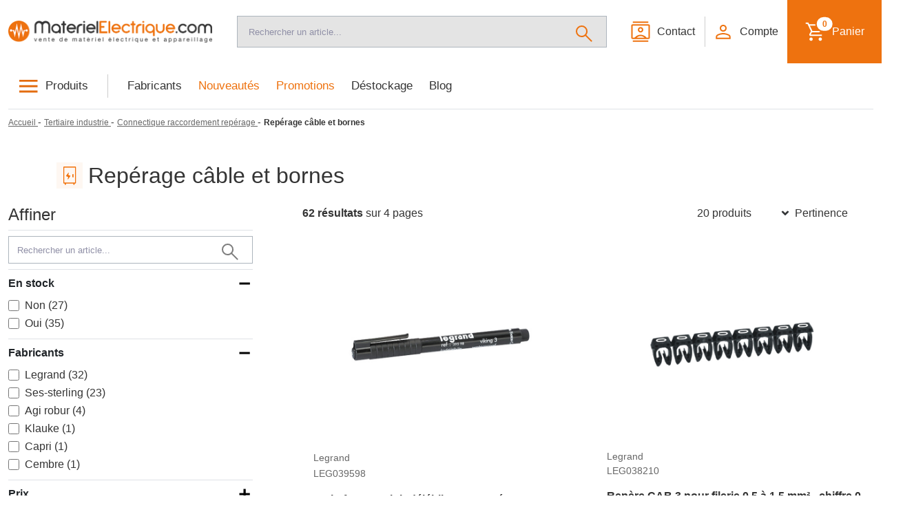

--- FILE ---
content_type: text/html; charset=UTF-8
request_url: https://www.materielelectrique.com/c/reperage-cable-et-bornes-111778
body_size: 47999
content:
<!doctype html>
<html lang="fr">
<head>
    <meta charset="utf-8">
        <title>Repérage câble et bornes - Matériel électrique</title>
    <meta name="description" content="Repérage câble et bornes : Connectique raccordement repérage et Tertiaire industrie en vente sur MaterielElectrique.com">
    <meta property="og:locale" content="fr_FR">
    <meta property="og:type" content="website">
    <meta property="og:title" content="Repérage câble et bornes - Matériel électrique">
    <meta property="og:description" content="Repérage câble et bornes : Connectique raccordement repérage et Tertiaire industrie en vente sur MaterielElectrique.com">
    <meta property="og:url" content="https://www.materielelectrique.com/c/reperage-cable-et-bornes-111778">
    <meta property="og:site_name" content="materielelectrique.com">
    <meta property="og:image" content="https://www.materielelectrique.com/media/product_image/0004/21/legrand_leg038215_320318_product_image_d_large.jpeg">
    <meta name="twitter:card" content="summary_large_image">
    <meta name="twitter:site" content="@MaterElectrique">
    <meta name="twitter:title" content="Repérage câble et bornes - Matériel électrique">
    <meta name="twitter:description" content="Repérage câble et bornes : Connectique raccordement repérage et Tertiaire industrie en vente sur MaterielElectrique.com">
    <meta name="twitter:image" content="https://www.materielelectrique.com/media/product_image/0004/21/legrand_leg038215_320318_product_image_d_large.jpeg">
    <link rel="canonical" href="https://www.materielelectrique.com/c/reperage-cable-et-bornes-111778">


        <script type="application/ld+json">
        {
    "@context": "https://schema.org/",
    "@type": "CollectionPage",
    "name": "Repérage câble et bornes",
    "image": "https://www.materielelectrique.com/media/product_image/0004/21/legrand_leg038215_320318_product_image_d_large.jpeg",
    "description": "<h2>Qu&#39;est-ce que le Rep&eacute;rage de C&acirc;bles et de Bornes ?</h2>\r\n\r\n<p>Le <strong>rep&eacute;rage de c&acirc;bles et de bornes</strong> est une pratique courante dans le domaine de l&#39;&eacute;lectricit&eacute;. Elle consiste &agrave; identifier de mani&egrave;re unique chaque c&acirc;ble et chaque borne dans un syst&egrave;me &eacute;lectrique. Ce processus d&#39;identification facilite non seulement l&#39;installation, mais aussi le d&eacute;pannage et la maintenance des syst&egrave;mes &eacute;lectriques.</p>\r\n\r\n<h3>Comment fonctionne le Rep&eacute;rage de C&acirc;bles et de Bornes ?</h3>\r\n\r\n<p>Le rep&eacute;rage se fait g&eacute;n&eacute;ralement &agrave; l&#39;aide de marqueurs sp&eacute;cifiques, appel&eacute;s &eacute;tiquettes de c&acirc;bles ou de bornes, qui sont fix&eacute;s directement sur le c&acirc;ble ou la borne. Ces &eacute;tiquettes peuvent comporter des codes couleurs, des num&eacute;ros, des lettres ou des combinaisons de ceux-ci pour offrir un syst&egrave;me d&#39;identification unique et facilement compr&eacute;hensible.</p>\r\n\r\n<h3>&nbsp;</h3>",
    "mainEntity": [
        {
            "@context": "https://schema.org",
            "@type": "Product",
            "name": "Stylo feutre noir indélébile pour repérage",
            "image": [
                {
                    "@type": "ImageObject",
                    "representativeOfPage": "true",
                    "contentUrl": "https://www.materielelectrique.com/media/product_image/0015/02/legrand_leg039598_1401209_product_image_d_large.jpeg",
                    "thumbnailUrl": "https://www.materielelectrique.com/media/product_image/0015/02/legrand_leg039598_1401209_product_image_d_preview.jpeg",
                    "name": "Stylo feutre noir indélébile pour repérage - Legrand - 039598"
                }
            ],
            "offers": {
                "@type": "Offer",
                "gtin13": "3245060395988",
                "validFrom": "2026-01-30",
                "priceValidUntil": "2026-02-06",
                "url": "https://www.materielelectrique.com/stylo-feutre-noir-indelebile-pour-reperage-p-5250.html",
                "priceCurrency": "EUR",
                "price": 2.8,
                "itemCondition": "https://schema.org/NewCondition",
                "availability": "https://schema.org/InStock",
                "seller": {
                    "@type": "Organization",
                    "name": "materielelectrique.com",
                    "url": "https://www.materielelectrique.com/",
                    "sameAs": [
                        "https://www.facebook.com/materelec",
                        "https://x.com/MaterElectrique"
                    ]
                }
            },
            "description": "Stylo feutre noir ind&eacute;l&eacute;bile pour rep&eacute;rage - Legrand Ce stylo feutre noir, de la marque Legrand, est un accessoire servant&nbsp;&agrave; &eacute;crire sur les mat&eacute;riaux &eacute;lectriques ou divers outillages tels que les tubes en PVC ou les c&acirc;bles. Il est utilis&eacute; pour les marquer ou pour noter des informations afin de faciliter leur rep&eacute;rage lors des travaux de maintenance. Gr&acirc;ce &agrave; son encre ind&eacute;l&eacute;bile, il peut laisser des marques ineffa&ccedil;ables et permanentes assurant ainsi la long&eacute;vit&eacute; du rep&egrave;re. Les + du produit :  Feutre ind&eacute;l&eacute;bile Permet de mettre un marquage bien visible sur les installations &eacute;lectriques  Caract&eacute;ristiques g&eacute;n&eacute;rales:  Accessoires de rep&eacute;rage  Caract&eacute;ristiques du produit :  Stylo feutre noir Ind&eacute;l&eacute;bile pour rep&eacute;rage  Caract&eacute;ristiques e-catalogue LEGRAND  Acc&eacute;der &acirc; la fiche  &nbsp;",
            "sku": "LEG039598",
            "mpn": "039598",
            "brand": {
                "@type": "Brand",
                "name": "Legrand"
            },
            "review": [
                {
                    "@type": "Review",
                    "author": {
                        "@type": "Person",
                        "name": "David V"
                    },
                    "datePublished": "2020-03-30",
                    "description": "Un indélébile indispensable que j'utilise depuis plus de 20 ans, comme le tournevis, le problème est que l'on à tendance à l'utiliser pour faire des pointages ou tracés et du coup, on détruit la mine avant d'avoir usé toute l'encre. Toujours aussi cher, c'est du Legrand ! Comme tous les feutres, à conserver tête en bas.",
                    "name": "Avis sur : Stylo feutre noir indélébile pour repérage",
                    "reviewRating": {
                        "@type": "Rating",
                        "bestRating": "5",
                        "ratingValue": "5",
                        "worstRating": "1"
                    }
                },
                {
                    "@type": "Review",
                    "author": {
                        "@type": "Person",
                        "name": "Jeremy B"
                    },
                    "datePublished": "2016-07-21",
                    "description": "Très bon produit, résistant au intempéries",
                    "name": "Avis sur : Stylo feutre noir indélébile pour repérage",
                    "reviewRating": {
                        "@type": "Rating",
                        "bestRating": "5",
                        "ratingValue": "5",
                        "worstRating": "1"
                    }
                },
                {
                    "@type": "Review",
                    "author": {
                        "@type": "Person",
                        "name": "Herve D"
                    },
                    "datePublished": "2015-06-22",
                    "description": "Très polivalent, écriture de qualité, sert à tout.",
                    "name": "Avis sur : Stylo feutre noir indélébile pour repérage",
                    "reviewRating": {
                        "@type": "Rating",
                        "bestRating": "5",
                        "ratingValue": "5",
                        "worstRating": "1"
                    }
                }
            ],
            "aggregateRating": {
                "@type": "AggregateRating",
                "ratingValue": "5",
                "reviewCount": "3"
            }
        },
        {
            "@context": "https://schema.org",
            "@type": "Product",
            "name": "Repère CAB 3 pour filerie 0,5 à 1,5 mm² - chiffre 0 - noir",
            "image": [
                {
                    "@type": "ImageObject",
                    "representativeOfPage": "true",
                    "contentUrl": "https://www.materielelectrique.com/media/product_image/0017/62/legrand_leg038210_1661508_product_image_d_large.jpeg",
                    "thumbnailUrl": "https://www.materielelectrique.com/media/product_image/0017/62/legrand_leg038210_1661508_product_image_d_preview.jpeg",
                    "name": "Repère CAB 3 pour filerie 0,5 à 1,5 mm² - chiffre 0 - noir - Legrand - 038210"
                }
            ],
            "offers": {
                "@type": "Offer",
                "gtin13": "3245060382100",
                "validFrom": "2026-01-30",
                "priceValidUntil": "2026-02-06",
                "url": "https://www.materielelectrique.com/repegravere-pour-filerie-agrave-mmsup2-chiffre-noir-p-11944.html",
                "priceCurrency": "EUR",
                "price": 0.06,
                "itemCondition": "https://schema.org/NewCondition",
                "availability": "https://schema.org/InStock",
                "seller": {
                    "@type": "Organization",
                    "name": "materielelectrique.com",
                    "url": "https://www.materielelectrique.com/",
                    "sameAs": [
                        "https://www.facebook.com/materelec",
                        "https://x.com/MaterElectrique"
                    ]
                }
            },
            "description": "Rep&egrave;re de c&acirc;bles CAB 3 pour filerie 0,5 &agrave; 1,5 mm&sup2; Ces rep&egrave;res pour c&acirc;bles CAB 3, de couleur noire, de la marque Legrand, servent &agrave; marquer des conducteurs &eacute;lectriques ou des blocs de jonction dans une installation &eacute;lectrique. Ils peuvent &ecirc;tre utilis&eacute;s pour immatriculer les c&acirc;bles &eacute;lectriques de 0,5 mm&sup2; &agrave; 1,5 mm&sup2; de section. Ces bagues de rep&eacute;rages r&eacute;sistent aux bases min&eacute;rales, bases organiques. Ils r&eacute;sistent &eacute;galement aux huiles, graisses et les produits d&eacute;riv&eacute;s du p&eacute;trole. Les + du produit :  Facile &agrave; installer&nbsp;: souple et maniable Dot&eacute;e d&rsquo;une qualit&eacute; anti-flamme Ne n&eacute;cessite aucun outil Bonne r&eacute;sistance aux moisissures et champignons tropicaux R&eacute;siste aux bases min&eacute;rales, bases organiques, huiles, graisses  Caract&eacute;ristiques g&eacute;n&eacute;rales :&nbsp;  Rep&egrave;res pour filerie 0,15 &agrave; 0,5 mm2 et 0,5 &agrave; 1,5 mm2 et blocs de jonction Permettent le rep&eacute;rage de fils ou blocs de jonction Viking 3 R&eacute;glettes de 20 rep&egrave;res 4 rep&egrave;res maxi sur les blocs de jonction  Caract&eacute;ristiques du produit :&nbsp;  Chiffres : code couleur international 0 Noir 0,5 &agrave; 1,52&sup2;  Caract&eacute;ristiques e-catalogue LEGRAND  Acc&eacute;der &acirc; la fiche.  ",
            "sku": "LEG038210",
            "mpn": "038210",
            "brand": {
                "@type": "Brand",
                "name": "Legrand"
            },
            "review": []
        },
        {
            "@context": "https://schema.org",
            "@type": "Product",
            "name": "Repère CAB 3 Legrand Brun - pour Filerie 0,5 à 1,5 mm2 et Blocs de Jonction Viking – avec Chiffre 1",
            "image": [
                {
                    "@type": "ImageObject",
                    "representativeOfPage": "true",
                    "contentUrl": "https://www.materielelectrique.com/media/product_image/0017/62/legrand_leg038211_1661509_product_image_d_large.jpeg",
                    "thumbnailUrl": "https://www.materielelectrique.com/media/product_image/0017/62/legrand_leg038211_1661509_product_image_d_preview.jpeg",
                    "name": "Repère CAB 3 Legrand Brun - pour Filerie 0,5 à 1,5 mm2 et Blocs de Jonction Viking – avec Chiffre 1 - Legrand - 038211"
                }
            ],
            "offers": {
                "@type": "Offer",
                "gtin13": "3245060382117",
                "validFrom": "2026-01-30",
                "priceValidUntil": "2026-02-06",
                "url": "https://www.materielelectrique.com/repere-cab-3-legrand-brun-pour-filerie-0-5-a-1-5-mm2-et-blocs-de-jonction-viking-avec-chiffre-1-p-11945.html",
                "priceCurrency": "EUR",
                "price": 0.06,
                "itemCondition": "https://schema.org/NewCondition",
                "availability": "https://schema.org/InStock",
                "seller": {
                    "@type": "Organization",
                    "name": "materielelectrique.com",
                    "url": "https://www.materielelectrique.com/",
                    "sameAs": [
                        "https://www.facebook.com/materelec",
                        "https://x.com/MaterElectrique"
                    ]
                }
            },
            "description": "Rep&egrave;re CAB 3 Legrand Brun Ce rep&egrave;re CAB 3, de la marque Legrand, est un accessoire utilis&eacute; pour l&rsquo;identification des fils &eacute;lectriques. Il assure une gestion et une organisation efficace des c&acirc;bles et des blocs de jonction dans les installations &eacute;lectriques. Cet outil est de couleur brune et est marqu&eacute; avec le chiffre 1. Il est con&ccedil;u pour &ecirc;tre utilis&eacute; avec des fils allant de 0,5 &agrave; 1,5 mm2. Sa conception en plastique lui offre une excellente r&eacute;sistance aux conditions environnementales, ainsi qu&rsquo;aux agents chimiques. Cet accessoire est fourni avec des plaques rep&egrave;res pour faciliter l&#39;identification des blocs de jonction. Son montage est facile &agrave; r&eacute;aliser et ne n&eacute;cessite aucun outil sp&eacute;cifique. Les + du produit :  3 rep&egrave;res maximum sur blocs de jonction Viking 3 Livr&eacute; avec r&eacute;glette de 30 rep&egrave;res Excellente tenue sur le fil  Caract&eacute;ristiques g&eacute;n&eacute;rales :  Marque : Legrand Gamme : CAB 3 R&eacute;f&eacute;rence : LEG038211 C&ocirc;tes d&#39;encombrement : 6,4 x 5 x 3 mm Utilisation :  Pour filerie 0,5 &agrave; 1,5 mm2 Pour blocs de jonction Viking 3   Diam&egrave;tre du c&acirc;ble &agrave; rep&eacute;rer : 2,2 &agrave; 3 mm Type de montage : encoche  Caract&eacute;ristiques du produit :  Rep&egrave;res pour filerie 0,15 &agrave; 0,5 mm2 et 0,5 &agrave; 1,5 mm2 et blocs de jonction 4 rep&egrave;res maxi sur les blocs de jonction Couleur : brun Mati&egrave;re : plastique Temp&eacute;rature d&#39;utilisation : -30&deg;C &agrave; +85&deg;C Temp&eacute;rature de stockage : -30&deg;C &agrave; +85&deg;C Garantie : 2 ans ",
            "sku": "LEG038211",
            "mpn": "038211",
            "brand": {
                "@type": "Brand",
                "name": "Legrand"
            },
            "review": []
        },
        {
            "@context": "https://schema.org",
            "@type": "Product",
            "name": "Repère CAB 3 Legrand Rouge - pour Filerie 0,5 à 1,5 mm2 et Blocs de Jonction Viking – avec Chiffre 2",
            "image": [
                {
                    "@type": "ImageObject",
                    "representativeOfPage": "true",
                    "contentUrl": "https://www.materielelectrique.com/media/product_image/0017/62/legrand_leg038212_1661510_product_image_d_large.jpeg",
                    "thumbnailUrl": "https://www.materielelectrique.com/media/product_image/0017/62/legrand_leg038212_1661510_product_image_d_preview.jpeg",
                    "name": "Repère CAB 3 Legrand Rouge - pour Filerie 0,5 à 1,5 mm2 et Blocs de Jonction Viking – avec Chiffre 2 - Legrand - 038212"
                }
            ],
            "offers": {
                "@type": "Offer",
                "gtin13": "3245060382124",
                "validFrom": "2026-01-30",
                "priceValidUntil": "2026-02-06",
                "url": "https://www.materielelectrique.com/repere-cab-3-legrand-rouge-pour-filerie-0-5-a-1-5-mm2-et-blocs-de-jonction-viking-avec-chiffre-2-p-11946.html",
                "priceCurrency": "EUR",
                "price": 0.06,
                "itemCondition": "https://schema.org/NewCondition",
                "availability": "https://schema.org/InStock",
                "seller": {
                    "@type": "Organization",
                    "name": "materielelectrique.com",
                    "url": "https://www.materielelectrique.com/",
                    "sameAs": [
                        "https://www.facebook.com/materelec",
                        "https://x.com/MaterElectrique"
                    ]
                }
            },
            "description": "Rep&egrave;re CAB 3 Legrand Rouge&nbsp; Ce rep&egrave;re CAB 3, de la marque Legrand, est un outil sp&eacute;cialement con&ccedil;u pour identifier les c&acirc;bles et les blocs de jonction dans les installations &eacute;lectriques. Son avantage r&eacute;side dans sa capacit&eacute; &agrave; permettre le rep&eacute;rage avant ou apr&egrave;s la connexion, gr&acirc;ce &agrave; son principe de bague ouverte. Avec sa conception ergonomique, cet outil est facile &agrave; manipuler. Il est fourni avec une r&eacute;glette de 30 rep&egrave;res. Gr&acirc;ce aux tenons de positionnement, les rep&egrave;res restent toujours align&eacute;s. Compatible avec des fils d&#39;une section allant de 0,5 &agrave; 1,5 mm2, il garantit un rep&eacute;rage clair et pr&eacute;cis, facilitant ainsi la gestion et l&#39;identification efficace des c&acirc;bles et des blocs de jonction. Sa couleur rouge permet une visualisation rapide. Les + du produit :  Rep&egrave;res toujours align&eacute;s gr&acirc;ce aux tenons de positionnement Excellente tenue sur le fil Permet&nbsp;le rep&eacute;rage de fils ou blocs de jonction Viking 3 R&eacute;glette&nbsp;de 20 rep&egrave;res  Caract&eacute;ristiques g&eacute;n&eacute;rales :  Marque : Legrand Gamme : CAB 3 R&eacute;f&eacute;rence : LEG038212 C&ocirc;tes d&#39;encombrement : 6,4 x 5 x 3 mm Utilisation :  Pour filerie 0,5 &agrave; 1,5 mm2 Pour blocs de jonction Viking 3   Diam&egrave;tre du c&acirc;ble &agrave; rep&eacute;rer : 2,2 &agrave; 3 mm Type de montage : encoche  Caract&eacute;ristiques du produit :  4 rep&egrave;res maxi sur les blocs de jonction Couleur : rouge Mati&egrave;re : plastique Temp&eacute;rature d&#39;utilisation : -30&deg;C &agrave; +85&deg;C Temp&eacute;rature de stockage : -30&deg;C &agrave; +85&deg;C Garantie : 2 ans ",
            "sku": "LEG038212",
            "mpn": "038212",
            "brand": {
                "@type": "Brand",
                "name": "Legrand"
            },
            "review": []
        },
        {
            "@context": "https://schema.org",
            "@type": "Product",
            "name": "Repère CAB 3 Legrand Orange - pour Filerie 0,5 à 1,5 mm2 et Blocs de Jonction Viking – avec Chiffre 3",
            "image": [
                {
                    "@type": "ImageObject",
                    "representativeOfPage": "true",
                    "contentUrl": "https://www.materielelectrique.com/media/product_image/0017/62/legrand_leg038213_1661511_product_image_d_large.jpeg",
                    "thumbnailUrl": "https://www.materielelectrique.com/media/product_image/0017/62/legrand_leg038213_1661511_product_image_d_preview.jpeg",
                    "name": "Repère CAB 3 Legrand Orange - pour Filerie 0,5 à 1,5 mm2 et Blocs de Jonction Viking – avec Chiffre 3 - Legrand - 038213"
                }
            ],
            "offers": {
                "@type": "Offer",
                "gtin13": "3245060382131",
                "validFrom": "2026-01-30",
                "priceValidUntil": "2026-02-06",
                "url": "https://www.materielelectrique.com/repere-cab-3-legrand-orange-pour-filerie-0-5-a-1-5-mm2-et-blocs-de-jonction-viking-avec-chiffre-3-p-11947.html",
                "priceCurrency": "EUR",
                "price": 0.06,
                "itemCondition": "https://schema.org/NewCondition",
                "availability": "https://schema.org/InStock",
                "seller": {
                    "@type": "Organization",
                    "name": "materielelectrique.com",
                    "url": "https://www.materielelectrique.com/",
                    "sameAs": [
                        "https://www.facebook.com/materelec",
                        "https://x.com/MaterElectrique"
                    ]
                }
            },
            "description": "Rep&egrave;re CAB 3 Legrand Orange Ce rep&egrave;re CAB 3, de la marque Legrand, permet de localiser et d&rsquo;identifier les fils dans les installations &eacute;lectriques. Il a pour fonction de simplifier la gestion, l&#39;organisation et l&#39;identification des c&acirc;bles et des blocs de jonction au sein de ces installations. En offrant une meilleure tra&ccedil;abilit&eacute; des connexions, il facilite &eacute;galement les travaux des techniciens. Avec sa taille compacte, il peut &ecirc;tre facilement manipul&eacute;. Gr&acirc;ce au principe de bague ouverte, ce rep&egrave;re permet l&#39;identification des fils avant ou apr&egrave;s leur connexion. Sa couleur orange et son marquage par le chiffre 3 permettent de visualiser facilement le rep&eacute;rage des fils et des blocs de jonction. Les + du produit :  Couleur facilement identifiable 3 rep&egrave;res maximum sur blocs de jonction Viking 3 R&eacute;glette&nbsp;de 20 rep&egrave;res 4 rep&egrave;res maxi sur les blocs de jonction  Caract&eacute;ristiques g&eacute;n&eacute;rales :  Marque : Legrand Gamme : CAB 3 R&eacute;f&eacute;rence : LEG038213 C&ocirc;tes d&#39;encombrement : 6,4 x 5 x 3 mm Utilisation :  Pour filerie 0,5 &agrave; 1,5 mm2 Pour blocs de jonction Viking 3   Diam&egrave;tre du c&acirc;ble &agrave; rep&eacute;rer : 2,2 &agrave; 3 mm Type de montage : encoche  Caract&eacute;ristiques du produit :  Couleur : orange Mati&egrave;re : plastique Temp&eacute;rature d&#39;utilisation : -30&deg;C &agrave; +85&deg;C Temp&eacute;rature de stockage : -30&deg;C &agrave; +85&deg;C Garantie : 2 ans ",
            "sku": "LEG038213",
            "mpn": "038213",
            "brand": {
                "@type": "Brand",
                "name": "Legrand"
            },
            "review": []
        },
        {
            "@context": "https://schema.org",
            "@type": "Product",
            "name": "Repère CAB 3 Legrand Blanc pour Filerie 0,5 à 1,5 mm2 et Bloc de Jonction – avec Chiffre 9",
            "image": [
                {
                    "@type": "ImageObject",
                    "representativeOfPage": "true",
                    "contentUrl": "https://www.materielelectrique.com/media/product_image/0017/62/legrand_leg038219_1661517_product_image_d_large.jpeg",
                    "thumbnailUrl": "https://www.materielelectrique.com/media/product_image/0017/62/legrand_leg038219_1661517_product_image_d_preview.jpeg",
                    "name": "Repère CAB 3 Legrand Blanc pour Filerie 0,5 à 1,5 mm2 et Bloc de Jonction – avec Chiffre 9 - Legrand - 038219"
                }
            ],
            "offers": {
                "@type": "Offer",
                "gtin13": "3245060382193",
                "validFrom": "2026-01-30",
                "priceValidUntil": "2026-02-06",
                "url": "https://www.materielelectrique.com/repere-cab-3-legrand-blanc-pour-filerie-0-5-a-1-5-mm2-et-bloc-de-jonction-avec-chiffre-9-p-11953.html",
                "priceCurrency": "EUR",
                "price": 0.06,
                "itemCondition": "https://schema.org/NewCondition",
                "availability": "https://schema.org/InStock",
                "seller": {
                    "@type": "Organization",
                    "name": "materielelectrique.com",
                    "url": "https://www.materielelectrique.com/",
                    "sameAs": [
                        "https://www.facebook.com/materelec",
                        "https://x.com/MaterElectrique"
                    ]
                }
            },
            "description": "Rep&egrave;re CAB 3 Legrand Blanc Ce rep&egrave;re CAB 3, de la marque Legrand, sert &agrave; faciliter le travail d&rsquo;intervention et de contr&ocirc;le sur un r&eacute;seau d&rsquo;installation. Il permet d&rsquo;identifier facilement les fils et les blocs de jonctions dans les diff&eacute;rentes d&eacute;rivations de l&rsquo;installation ou dans le tableau de r&eacute;partition. Cet &eacute;l&eacute;ment peut &ecirc;tre fix&eacute; directement sur un c&acirc;ble gr&acirc;ce &agrave; sa bague ouverte s&rsquo;encochant sur le conducteur. Ce rep&egrave;re poss&egrave;de une section de c&acirc;blage de 0,5 &agrave; 1,5 mm2. Il peut &ecirc;tre fix&eacute; sur un fil d&rsquo;un diam&egrave;tre allant de 2,2 mm &agrave; 3 mm. Cet &eacute;l&eacute;ment est dot&eacute; d&rsquo;un chiffre 9 pr&ecirc;t &agrave; &ecirc;tre mont&eacute; sur une filerie ou &agrave; &ecirc;tre compos&eacute; par d&rsquo;autre rep&egrave;re pour une combinaison de chiffre. Il dispose d&rsquo;une haute tenue aux agents chimiques et &agrave; la temp&eacute;rature. Les + du produit :  Excellente tenue au fil Bonne r&eacute;sistance &agrave; la temp&eacute;rature Rep&egrave;res pour filerie 0,15 &agrave; 0,5 mm2 et 0,5 &agrave; 1,5 mm2 et blocs de jonction Permettent le rep&eacute;rage de fils ou blocs de jonction Viking 3 R&eacute;glette&nbsp;de 20 rep&egrave;res  Caract&eacute;ristiques g&eacute;n&eacute;rales :  Marque : Legrand Gamme : CAB 3 R&eacute;f&eacute;rence : LEG038219 C&ocirc;tes d&#39;encombrement : 6,4 x 5 x 3 mm Utilisation : filerie ou bloc de jonction Section de c&acirc;ble : 0,5 &agrave; 1,5 mm2 Diam&egrave;tre de c&acirc;ble &agrave; rep&eacute;rer : 2,2 &agrave; 3 mm Type de rep&eacute;rage : chiffre 9 Conditionnement : r&eacute;glettes de 20 rep&egrave;res  Caract&eacute;ristiques du produit :  Nombre maxi de rep&egrave;res sur bloc : 4 Code couleur international Couleur : blanc Mati&egrave;re : plastique Temp&eacute;rature d&rsquo;utilisation : -30&deg;C &agrave; +85&deg;C Temp&eacute;rature de stockage : -30&deg;C &agrave; +85&deg;C Garantie : 2 ans ",
            "sku": "LEG038219",
            "mpn": "038219",
            "brand": {
                "@type": "Brand",
                "name": "Legrand"
            },
            "review": []
        },
        {
            "@context": "https://schema.org",
            "@type": "Product",
            "name": "Repère CAB 3 pour filerie 0,5 à 1,5 mm² - chiffre 7 - violet",
            "image": [
                {
                    "@type": "ImageObject",
                    "representativeOfPage": "true",
                    "contentUrl": "https://www.materielelectrique.com/media/product_image/0017/62/legrand_leg038217_1661515_product_image_d_large.jpeg",
                    "thumbnailUrl": "https://www.materielelectrique.com/media/product_image/0017/62/legrand_leg038217_1661515_product_image_d_preview.jpeg",
                    "name": "Repère CAB 3 pour filerie 0,5 à 1,5 mm² - chiffre 7 - violet - Legrand - 038217"
                }
            ],
            "offers": {
                "@type": "Offer",
                "gtin13": "3245060382179",
                "validFrom": "2026-01-30",
                "priceValidUntil": "2026-02-06",
                "url": "https://www.materielelectrique.com/repegravere-pour-filerie-agrave-mmsup2-chiffre-violet-p-11951.html",
                "priceCurrency": "EUR",
                "price": 0.06,
                "itemCondition": "https://schema.org/NewCondition",
                "availability": "https://schema.org/InStock",
                "seller": {
                    "@type": "Organization",
                    "name": "materielelectrique.com",
                    "url": "https://www.materielelectrique.com/",
                    "sameAs": [
                        "https://www.facebook.com/materelec",
                        "https://x.com/MaterElectrique"
                    ]
                }
            },
            "description": "Rep&egrave;re CAB 3 Legrand Violet pour Filerie 0,5 &agrave; 1,5 mm2 et Bloc de Jonction &ndash; avec Chiffre 7 Ce rep&egrave;re CAB 3, de la marque Legrand, est une pi&egrave;ce permettant le marquage des installations &eacute;lectriques. Il est g&eacute;n&eacute;ralement fix&eacute; sur les fils et sur les blocs de jonction Viking 3 pour faciliter leur rep&eacute;rage dans les r&eacute;seaux d&rsquo;installation. Cette pi&egrave;ce est dot&eacute;e d&rsquo;un marquage en chiffre 7 de couleur violet pour identifier le circuit ou l&rsquo;appareil avec lequel elle est associ&eacute;e. Ce rep&egrave;re peut &ecirc;tre install&eacute; directement sur un conducteur d&rsquo;une section allant de 0,5 &agrave; 1,5 mm2. Il poss&egrave;de des tenons de positionnement pour maintenir son alignement avec les autres rep&egrave;res. Son syst&egrave;me de fixation par encoche offre une meilleure tenue sur les fils. Il est livr&eacute; en r&eacute;glettes de 20 rep&egrave;res pr&ecirc;ts &agrave; &ecirc;tre utilis&eacute;s. Les + du produit :  Code couleur international Rep&eacute;rage avant ou apr&egrave;s connexion gr&acirc;ce au principe de bague ouverte Rep&egrave;res pour filerie 0,15 &agrave; 0,5 mm2 et 0,5 &agrave; 1,5 mm2 et blocs de jonction Permet&nbsp;le rep&eacute;rage de fils ou blocs de jonction Viking 3 R&eacute;glette&nbsp;de 20 rep&egrave;res  Caract&eacute;ristiques g&eacute;n&eacute;rales :  Marque : Legrand Gamme : CAB 3 R&eacute;f&eacute;rence : LEG038217 C&ocirc;tes d&#39;encombrement : 6,4 x 5 x 3 mm Utilisation : filerie ou bloc de jonction Section de c&acirc;ble : 0,5 &agrave; 1,5 mm2 Diam&egrave;tre de c&acirc;ble &agrave; rep&eacute;rer : 2,2 &agrave; 3 mm Type de rep&eacute;rage : chiffre 7 Conditionnement : r&eacute;glettes de 20 rep&egrave;res  Caract&eacute;ristiques du produit :  Nombre maxi de rep&egrave;res sur bloc : 4 Code couleur international Couleur : violet Mati&egrave;re : plastique Temp&eacute;rature d&rsquo;utilisation : -30&deg;C &agrave; +85&deg;C Temp&eacute;rature de stockage : -30&deg;C &agrave; +85&deg;C Garantie : 2 ans ",
            "sku": "LEG038217",
            "mpn": "038217",
            "brand": {
                "@type": "Brand",
                "name": "Legrand"
            },
            "review": []
        },
        {
            "@context": "https://schema.org",
            "@type": "Product",
            "name": "Repère CAB 3 Legrand Bleu pour Filerie 0,5 à 1,5 mm2 et Bloc de Jonction – avec Chiffre 6",
            "image": [
                {
                    "@type": "ImageObject",
                    "representativeOfPage": "true",
                    "contentUrl": "https://www.materielelectrique.com/media/product_image/0017/62/legrand_leg038216_1661514_product_image_d_large.jpeg",
                    "thumbnailUrl": "https://www.materielelectrique.com/media/product_image/0017/62/legrand_leg038216_1661514_product_image_d_preview.jpeg",
                    "name": "Repère CAB 3 Legrand Bleu pour Filerie 0,5 à 1,5 mm2 et Bloc de Jonction – avec Chiffre 6 - Legrand - 038216"
                }
            ],
            "offers": {
                "@type": "Offer",
                "gtin13": "3245060382162",
                "validFrom": "2026-01-30",
                "priceValidUntil": "2026-02-06",
                "url": "https://www.materielelectrique.com/repere-cab-3-legrand-bleu-pour-filerie-0-5-a-1-5-mm2-et-bloc-de-jonction-avec-chiffre-6-p-11950.html",
                "priceCurrency": "EUR",
                "price": 0.06,
                "itemCondition": "https://schema.org/NewCondition",
                "availability": "https://schema.org/InStock",
                "seller": {
                    "@type": "Organization",
                    "name": "materielelectrique.com",
                    "url": "https://www.materielelectrique.com/",
                    "sameAs": [
                        "https://www.facebook.com/materelec",
                        "https://x.com/MaterElectrique"
                    ]
                }
            },
            "description": "Rep&egrave;re CAB 3 Legrand Bleu Ce rep&egrave;re CAB 3, de la marque Legrand, est un accessoire d&rsquo;identification utilis&eacute; dans les installations &eacute;lectriques r&eacute;sidentielles ou commerciales. Il permet de faciliter le rep&eacute;rage des fils et des blocs de jonction avant ou apr&egrave;s la connexion. Cet accessoire est &agrave; fixer directement sur les fileries ou les blocs de jonction &agrave; rep&eacute;rer par une simple encoche. Ce rep&egrave;re est adapt&eacute; &agrave; tous les blocs de jonction de la s&eacute;rie Viking 3 de la marque. Il est aussi compatible avec les c&acirc;bles d&rsquo;un diam&egrave;tre de 2,2 mm &agrave; 3 mm, avec une section de 0,5 &agrave; 1,5 mm2. Cet accessoire est dot&eacute; d&rsquo;un rep&egrave;re en chiffre 6 de couleur bleue pour offrir une meilleure visibilit&eacute; de l&rsquo;installation. Il propose un alignement parfait gr&acirc;ce aux tenons de positionnement. Les + du produit :  Rep&egrave;res toujours align&eacute;s gr&acirc;ce aux tenons de positionnement Excellente tenue sur le fil Rep&egrave;res pour filerie 0,15 &agrave; 0,5 mm2 et 0,5 &agrave; 1,5 mm2 et blocs de jonction Permet&nbsp;le rep&eacute;rage de fils ou blocs de jonction Viking 3 R&eacute;glette&nbsp;de 20 rep&egrave;res  Caract&eacute;ristiques g&eacute;n&eacute;rales :  Marque : Legrand Gamme : CAB 3 R&eacute;f&eacute;rence : LEG038216 C&ocirc;tes d&#39;encombrement : 6,4 x 5 x 3 mm Utilisation : filerie ou bloc de jonction Section de c&acirc;ble : 0,5 &agrave; 1,5 mm2 Diam&egrave;tre de c&acirc;ble &agrave; rep&eacute;rer : 2,2 &agrave; 3 mm Type de rep&eacute;rage : chiffre 6 Conditionnement : r&eacute;glettes de 20 rep&egrave;res  Caract&eacute;ristiques du produit :  Nombre maxi de rep&egrave;res sur bloc : 4 Code couleur international Couleur : bleu Mati&egrave;re : plastique Temp&eacute;rature d&rsquo;utilisation : -30&deg;C &agrave; +85&deg;C Temp&eacute;rature de stockage : -30&deg;C &agrave; +85&deg;C Garantie : 2 ans ",
            "sku": "LEG038216",
            "mpn": "038216",
            "brand": {
                "@type": "Brand",
                "name": "Legrand"
            },
            "review": []
        },
        {
            "@context": "https://schema.org",
            "@type": "Product",
            "name": "Repère CAB 3 Legrand Jaune - pour Filerie 0,5 à 1,5 mm2 et Blocs de Jonction Viking – avec Chiffre 4",
            "image": [
                {
                    "@type": "ImageObject",
                    "representativeOfPage": "true",
                    "contentUrl": "https://www.materielelectrique.com/media/product_image/0017/62/legrand_leg038214_1661512_product_image_d_large.jpeg",
                    "thumbnailUrl": "https://www.materielelectrique.com/media/product_image/0017/62/legrand_leg038214_1661512_product_image_d_preview.jpeg",
                    "name": "Repère CAB 3 Legrand Jaune - pour Filerie 0,5 à 1,5 mm2 et Blocs de Jonction Viking – avec Chiffre 4 - Legrand - 038214"
                }
            ],
            "offers": {
                "@type": "Offer",
                "gtin13": "3245060382148",
                "validFrom": "2026-01-30",
                "priceValidUntil": "2026-02-06",
                "url": "https://www.materielelectrique.com/repere-cab-3-legrand-jaune-pour-filerie-0-5-a-1-5-mm2-et-blocs-de-jonction-viking-avec-chiffre-4-p-11948.html",
                "priceCurrency": "EUR",
                "price": 0.06,
                "itemCondition": "https://schema.org/NewCondition",
                "availability": "https://schema.org/InStock",
                "seller": {
                    "@type": "Organization",
                    "name": "materielelectrique.com",
                    "url": "https://www.materielelectrique.com/",
                    "sameAs": [
                        "https://www.facebook.com/materelec",
                        "https://x.com/MaterElectrique"
                    ]
                }
            },
            "description": "Rep&egrave;re CAB 3 Legrand Jaune&nbsp; Ce rep&egrave;re CAB 3, de la marque Legrand, est un syst&egrave;me de rep&eacute;rage pratique pour les techniciens. Il offre une solution efficace pour marquer les c&acirc;bles et les blocs de jonction dans une installation &eacute;lectrique. Cet accessoire est sp&eacute;cialement adapt&eacute; au rep&eacute;rage des c&acirc;bles d&#39;un diam&egrave;tre de 2,2 &agrave; 3 mm. Son marquage distinct par le chiffre 4 permet une identification claire et pr&eacute;cise des c&acirc;bles et des blocs de jonction de la gamme Viking 3. Fabriqu&eacute; en plastique de qualit&eacute; sup&eacute;rieure, cet outil garantit une durabilit&eacute; optimale. Il est livr&eacute; avec des plaques rep&egrave;res pour permettre une meilleure identification des blocs de jonction. Les + du produit :  Rep&egrave;res pour filerie 0,15 &agrave; 0,5 mm2 et 0,5 &agrave; 1,5 mm2 et blocs de jonction Permettent le rep&eacute;rage de fils ou blocs de jonction Viking 3 R&eacute;glette&nbsp;de 20 rep&egrave;res Excellente tenue sur le fil  Caract&eacute;ristiques g&eacute;n&eacute;rales :  Marque : Legrand Gamme : CAB 3 R&eacute;f&eacute;rence : LEG038214 C&ocirc;tes d&#39;encombrement : 6,4 x 5 x 3 mm Utilisation :  Pour filerie 0,5 &agrave; 1,5 mm2 Pour blocs de jonction Viking 3   Diam&egrave;tre du c&acirc;ble &agrave; rep&eacute;rer : 2,2 &agrave; 3 mm Type de montage : encoche  Caract&eacute;ristiques du produit :  Couleur : jaune Mati&egrave;re : plastique Temp&eacute;rature d&#39;utilisation : -30&deg;C &agrave; +85&deg;C Temp&eacute;rature de stockage : -30&deg;C &agrave; +85&deg;C Garantie : 2 ans ",
            "sku": "LEG038214",
            "mpn": "038214",
            "brand": {
                "@type": "Brand",
                "name": "Legrand"
            },
            "review": []
        },
        {
            "@context": "https://schema.org",
            "@type": "Product",
            "name": "Repère CAB 3 Legrand Gris pour Filerie 0,5 à 1,5 mm2 et Bloc de Jonction – avec Chiffre 8",
            "image": [
                {
                    "@type": "ImageObject",
                    "representativeOfPage": "true",
                    "contentUrl": "https://www.materielelectrique.com/media/product_image/0017/62/legrand_leg038218_1661516_product_image_d_large.jpeg",
                    "thumbnailUrl": "https://www.materielelectrique.com/media/product_image/0017/62/legrand_leg038218_1661516_product_image_d_preview.jpeg",
                    "name": "Repère CAB 3 Legrand Gris pour Filerie 0,5 à 1,5 mm2 et Bloc de Jonction – avec Chiffre 8 - Legrand - 038218"
                }
            ],
            "offers": {
                "@type": "Offer",
                "gtin13": "3245060382186",
                "validFrom": "2026-01-30",
                "priceValidUntil": "2026-02-06",
                "url": "https://www.materielelectrique.com/repere-cab-3-legrand-gris-pour-filerie-0-5-a-1-5-mm2-et-bloc-de-jonction-avec-chiffre-8-p-11952.html",
                "priceCurrency": "EUR",
                "price": 0.06,
                "itemCondition": "https://schema.org/NewCondition",
                "availability": "https://schema.org/InStock",
                "seller": {
                    "@type": "Organization",
                    "name": "materielelectrique.com",
                    "url": "https://www.materielelectrique.com/",
                    "sameAs": [
                        "https://www.facebook.com/materelec",
                        "https://x.com/MaterElectrique"
                    ]
                }
            },
            "description": "Rep&egrave;re CAB 3 Legrand Gris Ce rep&egrave;re CAB 3, de la marque Legrand, est un dispositif de marquage servant &agrave; identifier les installations et les &eacute;quipements &eacute;lectriques d&rsquo;un local. Il permet d&rsquo;attribuer une fonction sp&eacute;ciale &agrave; un circuit en indiquant des num&eacute;rotations sur la ligne. Ce dispositif propose un principe de bague ouverte pour permettre le rep&eacute;rage des fils avant ou apr&egrave;s la connexion. Ce rep&egrave;re est aussi compatible avec les blocs de jonction Viking 3 de la marque. Il est dot&eacute; d&rsquo;un syst&egrave;me de fixation par encoche pour offrir une excellente tenue sur le fil. Son corps en plastique r&eacute;sistant &agrave; la haute tension contribue &eacute;galement au maintien du niveau de protection de l&rsquo;installation contre les fuites de courant ou les d&eacute;fauts d&rsquo;isolement. Les + du produit :  Haute r&eacute;sistance &agrave; la tension Bonne tenue aux agents chimiques Rep&egrave;res pour filerie 0,15 &agrave; 0,5 mm2 et 0,5 &agrave; 1,5 mm2 et blocs de jonction Permettent le rep&eacute;rage de fils ou blocs de jonction Viking 3 R&eacute;glette&nbsp;de 20 rep&egrave;res  Caract&eacute;ristiques g&eacute;n&eacute;rales :  Marque : Legrand Gamme : CAB 3 R&eacute;f&eacute;rence : LEG038218 C&ocirc;tes d&#39;encombrement : 6,4 x 5 x 3 mm Utilisation : filerie ou bloc de jonction Section de c&acirc;ble : 0,5 &agrave; 1,5 mm2 Diam&egrave;tre de c&acirc;ble &agrave; rep&eacute;rer : 2,2 &agrave; 3 mm Type de rep&eacute;rage : chiffre 8 Conditionnement : r&eacute;glettes de 20 rep&egrave;res  Caract&eacute;ristiques du produit :  Nombre maxi de rep&egrave;res sur bloc : 4 Code couleur international Couleur : gris Mati&egrave;re : plastique Temp&eacute;rature d&rsquo;utilisation : -30&deg;C &agrave; +85&deg;C Temp&eacute;rature de stockage : -30&deg;C &agrave; +85&deg;C Garantie : 2 ans ",
            "sku": "LEG038218",
            "mpn": "038218",
            "brand": {
                "@type": "Brand",
                "name": "Legrand"
            },
            "review": []
        },
        {
            "@context": "https://schema.org",
            "@type": "Product",
            "name": "Carnet sm - 0-43",
            "image": [
                {
                    "@type": "ImageObject",
                    "representativeOfPage": "true",
                    "contentUrl": "https://www.materielelectrique.com/media/product_image/0011/56/ses_sterling_stg03050011000_1055824_product_image_d_large.jpeg",
                    "thumbnailUrl": "https://www.materielelectrique.com/media/product_image/0011/56/ses_sterling_stg03050011000_1055824_product_image_d_preview.jpeg",
                    "name": "Carnet sm - 0-43 - SES-Sterling - 03050011000"
                },
                {
                    "@type": "ImageObject",
                    "representativeOfPage": "false",
                    "contentUrl": "https://www.materielelectrique.com/media/product_image/0011/56/ses_sterling_stg03050011000_1055825_product_image_d_large.jpeg",
                    "thumbnailUrl": "https://www.materielelectrique.com/media/product_image/0011/56/ses_sterling_stg03050011000_1055825_product_image_d_preview.jpeg",
                    "name": "Carnet sm - 0-43 - SES-Sterling - 03050011000"
                }
            ],
            "offers": {
                "@type": "Offer",
                "gtin13": "3597470023631",
                "validFrom": "2026-01-30",
                "priceValidUntil": "2026-02-06",
                "url": "https://www.materielelectrique.com/carnet-sm-043-p-54397.html",
                "priceCurrency": "EUR",
                "price": 15.12,
                "itemCondition": "https://schema.org/NewCondition",
                "availability": "https://schema.org/InStock",
                "seller": {
                    "@type": "Organization",
                    "name": "materielelectrique.com",
                    "url": "https://www.materielelectrique.com/",
                    "sameAs": [
                        "https://www.facebook.com/materelec",
                        "https://x.com/MaterElectrique"
                    ]
                }
            },
            "description": "Description:  Mati&egrave;re : TEV Tissu Enduit Vinyle Temp&eacute;ratures d&rsquo;utilisation : -30 &agrave; +105&deg;C (classe A) -40 &agrave; +150&deg;C (pointe br&egrave;ve) Temp&eacute;ratures d&#39;application : +10 &agrave; +40&deg;C Adh&eacute;sif : caoutchouc sp&eacute;cial, thermodurcissable Adh&eacute;rence sur acier : 2,5 N/cm Charge &agrave; la rupture : 80 N/cm Dimensions des rubans : - SM : 38 x 5 mm (pour fils &Oslash; &lt; 12 mm) Epaisseur du ruban : 300 &micro;m Nombre de cartes/carnet : 10 Coloris standard : blanc Conditionnement : 1 carnet Particularit&eacute; : chaque ruban comporte un rep&egrave;re r&eacute;p&eacute;t&eacute; 6 ou 7 fois selon le mod&egrave;le, le dernier &eacute;tant d&eacute;tachable pour marquer la borne correspondante.&nbsp;   Acc&eacute;der &agrave; la fiche   &nbsp;",
            "sku": "STG03050011000",
            "mpn": "03050011000",
            "brand": {
                "@type": "Brand",
                "name": "SES-Sterling"
            },
            "review": [
                {
                    "@type": "Review",
                    "author": {
                        "@type": "Person",
                        "name": "Didier V"
                    },
                    "datePublished": "2014-06-05",
                    "description": "idéal pour repérer une installation en rénovation. ça permet aussi de créer un dossier technique très pro",
                    "name": "Avis sur : Carnet sm - 0-43",
                    "reviewRating": {
                        "@type": "Rating",
                        "bestRating": "5",
                        "ratingValue": "5",
                        "worstRating": "1"
                    }
                }
            ],
            "aggregateRating": {
                "@type": "AggregateRating",
                "ratingValue": "5",
                "reviewCount": "1"
            }
        },
        {
            "@context": "https://schema.org",
            "@type": "Product",
            "name": "Repère CAB 3 Legrand Vert - pour Filerie 0,5 à 1,5 mm2 et Blocs de Jonction Viking – avec Chiffre 5",
            "image": [
                {
                    "@type": "ImageObject",
                    "representativeOfPage": "true",
                    "contentUrl": "https://www.materielelectrique.com/media/product_image/0017/62/legrand_leg038215_1661513_product_image_d_large.jpeg",
                    "thumbnailUrl": "https://www.materielelectrique.com/media/product_image/0017/62/legrand_leg038215_1661513_product_image_d_preview.jpeg",
                    "name": "Repère CAB 3 Legrand Vert - pour Filerie 0,5 à 1,5 mm2 et Blocs de Jonction Viking – avec Chiffre 5 - Legrand - 038215"
                }
            ],
            "offers": {
                "@type": "Offer",
                "gtin13": "3245060382155",
                "validFrom": "2026-01-30",
                "priceValidUntil": "2026-02-06",
                "url": "https://www.materielelectrique.com/repere-cab-3-legrand-vert-pour-filerie-0-5-a-1-5-mm2-et-blocs-de-jonction-viking-avec-chiffre-5-p-11949.html",
                "priceCurrency": "EUR",
                "price": 0.06,
                "itemCondition": "https://schema.org/NewCondition",
                "availability": "https://schema.org/InStock",
                "seller": {
                    "@type": "Organization",
                    "name": "materielelectrique.com",
                    "url": "https://www.materielelectrique.com/",
                    "sameAs": [
                        "https://www.facebook.com/materelec",
                        "https://x.com/MaterElectrique"
                    ]
                }
            },
            "description": "Rep&egrave;re CAB 3 Legrand Vert Ce rep&egrave;re CAB 3, de la marque Legrand, est sp&eacute;cifiquement con&ccedil;u pour faciliter le rep&eacute;rage des c&acirc;bles et des blocs de jonction de la gamme Viking 3. Il est adapt&eacute; aux fils &eacute;lectriques d&#39;une section comprise entre 0,5 et 1,5 mm2. Gr&acirc;ce &agrave; ses dimensions compactes de 6,4 mm sur 5 mm, avec une largeur de 3 mm, cet outil offre une facilit&eacute; de manipulation lors de son utilisation. Son mat&eacute;riau de fabrication en plastique lui conf&egrave;re une grande r&eacute;sistance aux conditions environnementales. Sa couleur verte assure une visibilit&eacute; optimale lors de l&#39;identification des c&acirc;bles et des blocs de jonction. Il est livr&eacute; avec une r&eacute;glette de 20 rep&egrave;res pour faciliter le marquage. Les + du produit :  Rep&egrave;re CAB3 chiffre 5 pour filerie 0,5 mm&sup2; &agrave; 1,5 mm&sup2; et blocs de jonction Viking3 Permettent le rep&eacute;rage de fils ou blocs de jonction Viking 3 R&eacute;glettes de 20 rep&egrave;res  Caract&eacute;ristiques g&eacute;n&eacute;rales :  Marque : Legrand Gamme : CAB 3 R&eacute;f&eacute;rence : LEG038215 C&ocirc;tes d&#39;encombrement : 6,4 x 5 x 3 mm Utilisation :  Pour filerie 0,5 &agrave; 1,5 mm2 Pour blocs de jonction Viking 3   Diam&egrave;tre du c&acirc;ble &agrave; rep&eacute;rer : 2,2 &agrave; 3 mm Type de montage : encoche  Caract&eacute;ristiques du produit :  Couleur : vert Mati&egrave;re : plastique Temp&eacute;rature d&#39;utilisation : -30&deg;C &agrave; +85&deg;C Temp&eacute;rature de stockage : -30&deg;C &agrave; +85&deg;C Garantie : 2 ans ",
            "sku": "LEG038215",
            "mpn": "038215",
            "brand": {
                "@type": "Brand",
                "name": "Legrand"
            },
            "review": []
        },
        {
            "@context": "https://schema.org",
            "@type": "Product",
            "name": "Repère Duplix - code couleur international - chiffre 0 - noir",
            "image": [
                {
                    "@type": "ImageObject",
                    "representativeOfPage": "true",
                    "contentUrl": "https://www.materielelectrique.com/media/product_image/0017/62/legrand_leg038400_1661642_product_image_d_large.jpeg",
                    "thumbnailUrl": "https://www.materielelectrique.com/media/product_image/0017/62/legrand_leg038400_1661642_product_image_d_preview.jpeg",
                    "name": "Repère Duplix - code couleur international - chiffre 0 - noir - Legrand - 038400"
                }
            ],
            "offers": {
                "@type": "Offer",
                "gtin13": "3245060384005",
                "validFrom": "2026-01-30",
                "priceValidUntil": "2026-02-06",
                "url": "https://www.materielelectrique.com/repegravere-duplix-code-couleur-international-chiffre-noir-p-6323.html",
                "priceCurrency": "EUR",
                "price": 0.05,
                "itemCondition": "https://schema.org/NewCondition",
                "availability": "https://schema.org/InStock",
                "seller": {
                    "@type": "Organization",
                    "name": "materielelectrique.com",
                    "url": "https://www.materielelectrique.com/",
                    "sameAs": [
                        "https://www.facebook.com/materelec",
                        "https://x.com/MaterElectrique"
                    ]
                }
            },
            "description": "Repère Duplix - code couleur international - chiffre 0 - noir LegrandLe Repère Duplix de Legrand est un produit de haute qualité conçu pour faciliter l'identification des câbles et des fils électriques. Ce repère, marqué du chiffre 0 en noir, utilise un code couleur international pour une reconnaissance rapide et efficace. Idéal pour les professionnels de l'électricité, ce produit assure une organisation optimale des installations électriques, réduisant ainsi les risques d'erreurs et améliorant la sécurité globale. Fabriqué avec des matériaux durables, le Repère Duplix est conçu pour résister aux conditions difficiles rencontrées sur les chantiers et dans les environnements industriels.Les + du Produit : Identification rapide et efficace grâce au code couleur international. Réduction des erreurs et amélioration de la sécurité des installations électriques. Matériaux durables et résistants pour une utilisation prolongée. Facilité d'installation et de manipulation.Caractéristiques du Produit : Marque : Legrand Référence : LEG038400 Code EAN : 3245060384005 Type de produit : Repère pour câbles et fils électriques Code couleur : International Chiffre : 0 Couleur : NoirUtilisation :Pour utiliser le Repère Duplix, suivez ces étapes simples : Identifiez le câble ou le fil électrique à marquer. Assurez-vous que la surface du câble ou du fil est propre et sèche. Insérez le repère sur le câble ou le fil à l'endroit souhaité. Vérifiez que le repère est bien fixé et visible.RecommandationsPour une utilisation optimale du Repère Duplix, il est recommandé de : Utiliser les repères en combinaison avec d'autres codes couleur pour une organisation encore plus efficace. Vérifier régulièrement l'état des repères et les remplacer si nécessaire pour maintenir une identification claire. Former le personnel à l'utilisation des codes couleur pour éviter toute confusion. Stocker les repères dans un endroit sec et à l'abri de la lumière directe du soleil pour préserver leur qualité.",
            "sku": "LEG038400",
            "mpn": "038400",
            "brand": {
                "@type": "Brand",
                "name": "Legrand"
            },
            "review": []
        },
        {
            "@context": "https://schema.org",
            "@type": "Product",
            "name": "Cavalier de Repérage PLIO SNAP Plus PS-24 SES-Sterling n°3 – Blanc",
            "image": [
                {
                    "@type": "ImageObject",
                    "representativeOfPage": "true",
                    "contentUrl": "https://www.materielelectrique.com/media/product_image/0011/93/ses_sterling_stg037401000013_1092067_product_image_d_large.jpeg",
                    "thumbnailUrl": "https://www.materielelectrique.com/media/product_image/0011/93/ses_sterling_stg037401000013_1092067_product_image_d_preview.jpeg",
                    "name": "Cavalier de Repérage PLIO SNAP Plus PS-24 SES-Sterling n°3 – Blanc - SES-Sterling - 037401000013"
                },
                {
                    "@type": "ImageObject",
                    "representativeOfPage": "false",
                    "contentUrl": "https://www.materielelectrique.com/media/product_image/0011/93/ses_sterling_stg037401000013_1092068_product_image_d_large.jpeg",
                    "thumbnailUrl": "https://www.materielelectrique.com/media/product_image/0011/93/ses_sterling_stg037401000013_1092068_product_image_d_preview.jpeg",
                    "name": "Cavalier de Repérage PLIO SNAP Plus PS-24 SES-Sterling n°3 – Blanc - SES-Sterling - 037401000013"
                },
                {
                    "@type": "ImageObject",
                    "representativeOfPage": "false",
                    "contentUrl": "https://www.materielelectrique.com/media/product_image/0011/93/ses_sterling_stg037401000013_1092069_product_image_d_large.jpeg",
                    "thumbnailUrl": "https://www.materielelectrique.com/media/product_image/0011/93/ses_sterling_stg037401000013_1092069_product_image_d_preview.jpeg",
                    "name": "Cavalier de Repérage PLIO SNAP Plus PS-24 SES-Sterling n°3 – Blanc - SES-Sterling - 037401000013"
                },
                {
                    "@type": "ImageObject",
                    "representativeOfPage": "false",
                    "contentUrl": "https://www.materielelectrique.com/media/product_image/0011/93/ses_sterling_stg037401000013_1092070_product_image_d_large.jpeg",
                    "thumbnailUrl": "https://www.materielelectrique.com/media/product_image/0011/93/ses_sterling_stg037401000013_1092070_product_image_d_preview.jpeg",
                    "name": "Cavalier de Repérage PLIO SNAP Plus PS-24 SES-Sterling n°3 – Blanc - SES-Sterling - 037401000013"
                },
                {
                    "@type": "ImageObject",
                    "representativeOfPage": "false",
                    "contentUrl": "https://www.materielelectrique.com/media/product_image/0011/93/ses_sterling_stg037401000013_1092071_product_image_d_large.jpeg",
                    "thumbnailUrl": "https://www.materielelectrique.com/media/product_image/0011/93/ses_sterling_stg037401000013_1092071_product_image_d_preview.jpeg",
                    "name": "Cavalier de Repérage PLIO SNAP Plus PS-24 SES-Sterling n°3 – Blanc - SES-Sterling - 037401000013"
                },
                {
                    "@type": "ImageObject",
                    "representativeOfPage": "false",
                    "contentUrl": "https://www.materielelectrique.com/media/product_image/0011/93/ses_sterling_stg037401000013_1092072_product_image_d_large.jpeg",
                    "thumbnailUrl": "https://www.materielelectrique.com/media/product_image/0011/93/ses_sterling_stg037401000013_1092072_product_image_d_preview.jpeg",
                    "name": "Cavalier de Repérage PLIO SNAP Plus PS-24 SES-Sterling n°3 – Blanc - SES-Sterling - 037401000013"
                }
            ],
            "offers": {
                "@type": "Offer",
                "gtin13": "3597470072349",
                "validFrom": "2026-01-30",
                "priceValidUntil": "2026-02-06",
                "url": "https://www.materielelectrique.com/cavalier-de-reperage-plio-snap-plus-ps-24-ses-sterling-ndeg3-blanc-p-68159.html",
                "priceCurrency": "EUR",
                "price": 5.72,
                "itemCondition": "https://schema.org/NewCondition",
                "availability": "https://schema.org/LimitedAvailability",
                "seller": {
                    "@type": "Organization",
                    "name": "materielelectrique.com",
                    "url": "https://www.materielelectrique.com/",
                    "sameAs": [
                        "https://www.facebook.com/materelec",
                        "https://x.com/MaterElectrique"
                    ]
                }
            },
            "description": "Cavalier de Rep&eacute;rage PLIO SNAP Plus PS-24 SES-Sterling Ce cavalier de rep&eacute;rage PLIO SNAP Plus PS-24, de la marque SES-Sterling, est con&ccedil;u pour identifier les c&acirc;bles &eacute;lectriques. Il permet de faciliter le travail d&rsquo;entretien, d&rsquo;intervention ou de contr&ocirc;le en marquant les conducteurs. Cette pi&egrave;ce est g&eacute;n&eacute;ralement fix&eacute;e sur le conducteur connect&eacute; &agrave; une borne apr&egrave;s le travail de connexion. Ce cavalier est sp&eacute;cialement adapt&eacute; pour les conducteurs dot&eacute;s d&rsquo;un diam&egrave;tre allant de 15 &agrave; 19 mm, avec une section de 60 &agrave; 75 mm&sup2;. Il poss&egrave;de une &eacute;chancrure garantissant un alignement parfait des rep&egrave;res apr&egrave;s la mise en place. Son symbole num&eacute;rique n&deg;3 est facile &agrave; rep&eacute;rer dans les installations. Les + du produit :  Bonne tenue au feu et &agrave; la temp&eacute;rature Rep&eacute;rage de c&acirc;bles sur bornier apr&egrave;s connexion, m&ecirc;me dans des endroits exigus Les cavaliers pr&eacute;sentent une &eacute;chancrure qui garantit un alignement correct des rep&egrave;res juxtapos&eacute;s  Caract&eacute;ristiques g&eacute;n&eacute;rales :  Marque : SES-Sterling Gamme : PLIO SNAP Plus PS-24 R&eacute;f&eacute;rence : STG037401000013 Type de rep&egrave;re : n&deg;3 Diam&egrave;tre de c&acirc;ble adapt&eacute; : 15 &agrave; 19 mm Section de c&acirc;ble : 50 &agrave; 75 mm&sup2; Conditionnement : sachet de 50 pi&egrave;ces  Caract&eacute;ristiques du produit :  Rigidit&eacute; di&eacute;lectrique : 20 kV/mm Couleur : blanc Mati&egrave;re : POM Contrainte au seuil d&rsquo;&eacute;coulement : 45 MPa Allongement &agrave; la rupture : 40 % Module d&#39;&eacute;lasticit&eacute; en flexion : 1800 MPa Tenue au feu : HB UL94 Temp&eacute;rature d&rsquo;utilisation : -40&deg;C &agrave; +90&deg;C ",
            "sku": "STG037401000013",
            "mpn": "037401000013",
            "brand": {
                "@type": "Brand",
                "name": "SES-Sterling"
            },
            "review": []
        },
        {
            "@context": "https://schema.org",
            "@type": "Product",
            "name": "Plio-v-markers v-37  0",
            "image": [
                {
                    "@type": "ImageObject",
                    "representativeOfPage": "true",
                    "contentUrl": "https://www.materielelectrique.com/media/product_image/0011/68/ses_sterling_stg036002070100_1067230_product_image_d_large.jpeg",
                    "thumbnailUrl": "https://www.materielelectrique.com/media/product_image/0011/68/ses_sterling_stg036002070100_1067230_product_image_d_preview.jpeg",
                    "name": "Plio-v-markers v-37  0 - SES-Sterling - 036002070100"
                },
                {
                    "@type": "ImageObject",
                    "representativeOfPage": "false",
                    "contentUrl": "https://www.materielelectrique.com/media/product_image/0011/68/ses_sterling_stg036002070100_1067231_product_image_d_large.jpeg",
                    "thumbnailUrl": "https://www.materielelectrique.com/media/product_image/0011/68/ses_sterling_stg036002070100_1067231_product_image_d_preview.jpeg",
                    "name": "Plio-v-markers v-37  0 - SES-Sterling - 036002070100"
                },
                {
                    "@type": "ImageObject",
                    "representativeOfPage": "false",
                    "contentUrl": "https://www.materielelectrique.com/media/product_image/0011/68/ses_sterling_stg036002070100_1067232_product_image_d_large.jpeg",
                    "thumbnailUrl": "https://www.materielelectrique.com/media/product_image/0011/68/ses_sterling_stg036002070100_1067232_product_image_d_preview.jpeg",
                    "name": "Plio-v-markers v-37  0 - SES-Sterling - 036002070100"
                },
                {
                    "@type": "ImageObject",
                    "representativeOfPage": "false",
                    "contentUrl": "https://www.materielelectrique.com/media/product_image/0011/68/ses_sterling_stg036002070100_1067233_product_image_d_large.jpeg",
                    "thumbnailUrl": "https://www.materielelectrique.com/media/product_image/0011/68/ses_sterling_stg036002070100_1067233_product_image_d_preview.jpeg",
                    "name": "Plio-v-markers v-37  0 - SES-Sterling - 036002070100"
                },
                {
                    "@type": "ImageObject",
                    "representativeOfPage": "false",
                    "contentUrl": "https://www.materielelectrique.com/media/product_image/0011/68/ses_sterling_stg036002070100_1067234_product_image_d_large.jpeg",
                    "thumbnailUrl": "https://www.materielelectrique.com/media/product_image/0011/68/ses_sterling_stg036002070100_1067234_product_image_d_preview.jpeg",
                    "name": "Plio-v-markers v-37  0 - SES-Sterling - 036002070100"
                },
                {
                    "@type": "ImageObject",
                    "representativeOfPage": "false",
                    "contentUrl": "https://www.materielelectrique.com/media/product_image/0011/68/ses_sterling_stg036002070100_1067235_product_image_d_large.jpeg",
                    "thumbnailUrl": "https://www.materielelectrique.com/media/product_image/0011/68/ses_sterling_stg036002070100_1067235_product_image_d_preview.jpeg",
                    "name": "Plio-v-markers v-37  0 - SES-Sterling - 036002070100"
                },
                {
                    "@type": "ImageObject",
                    "representativeOfPage": "false",
                    "contentUrl": "https://www.materielelectrique.com/media/product_image/0011/68/ses_sterling_stg036002070100_1067236_product_image_d_large.jpeg",
                    "thumbnailUrl": "https://www.materielelectrique.com/media/product_image/0011/68/ses_sterling_stg036002070100_1067236_product_image_d_preview.jpeg",
                    "name": "Plio-v-markers v-37  0 - SES-Sterling - 036002070100"
                },
                {
                    "@type": "ImageObject",
                    "representativeOfPage": "false",
                    "contentUrl": "https://www.materielelectrique.com/media/product_image/0011/68/ses_sterling_stg036002070100_1067237_product_image_d_large.jpeg",
                    "thumbnailUrl": "https://www.materielelectrique.com/media/product_image/0011/68/ses_sterling_stg036002070100_1067237_product_image_d_preview.jpeg",
                    "name": "Plio-v-markers v-37  0 - SES-Sterling - 036002070100"
                },
                {
                    "@type": "ImageObject",
                    "representativeOfPage": "false",
                    "contentUrl": "https://www.materielelectrique.com/media/product_image/0011/68/ses_sterling_stg036002070100_1067238_product_image_d_large.jpeg",
                    "thumbnailUrl": "https://www.materielelectrique.com/media/product_image/0011/68/ses_sterling_stg036002070100_1067238_product_image_d_preview.jpeg",
                    "name": "Plio-v-markers v-37  0 - SES-Sterling - 036002070100"
                },
                {
                    "@type": "ImageObject",
                    "representativeOfPage": "false",
                    "contentUrl": "https://www.materielelectrique.com/media/product_image/0011/68/ses_sterling_stg036002070100_1067239_product_image_d_large.jpeg",
                    "thumbnailUrl": "https://www.materielelectrique.com/media/product_image/0011/68/ses_sterling_stg036002070100_1067239_product_image_d_preview.jpeg",
                    "name": "Plio-v-markers v-37  0 - SES-Sterling - 036002070100"
                }
            ],
            "offers": {
                "@type": "Offer",
                "gtin13": "3597470040928",
                "validFrom": "2026-01-30",
                "priceValidUntil": "2026-02-06",
                "url": "https://www.materielelectrique.com/pliovmarkers-v37-0-p-61832.html",
                "priceCurrency": "EUR",
                "price": 0.02,
                "itemCondition": "https://schema.org/NewCondition",
                "availability": "https://schema.org/InStock",
                "seller": {
                    "@type": "Organization",
                    "name": "materielelectrique.com",
                    "url": "https://www.materielelectrique.com/",
                    "sameAs": [
                        "https://www.facebook.com/materelec",
                        "https://x.com/MaterElectrique"
                    ]
                }
            },
            "description": "Plio-v-markers v-37 0 par SES-SterlingLes Plio-v-markers v-37 0 de SES-Sterling sont des marqueurs de câbles de haute qualité conçus pour une identification claire et durable des fils et câbles électriques. Fabriqués avec des matériaux robustes, ces marqueurs sont idéaux pour une utilisation dans des environnements industriels exigeants. Leur conception ergonomique permet une installation facile et rapide, garantissant une organisation optimale des câblages. Que ce soit pour des installations électriques complexes ou des projets de maintenance, les Plio-v-markers v-37 0 assurent une identification précise et fiable.Les + du Produit : Identification claire et durable des câbles Matériaux robustes pour une utilisation industrielle Installation facile et rapide Conception ergonomique Idéal pour les environnements exigeantsCaractéristiques du Produit :Matériau : PVCCouleur : JauneTempérature d'utilisation : -20°C à +60°CDiamètre du câble : 1.5 à 2.5 mm²Longueur : 4 mmConditionnement : Boîte de 1000 piècesUtilisation :Pour utiliser les Plio-v-markers v-37 0, suivez ces étapes simples : Sélectionnez le marqueur correspondant à l'identification souhaitée. Ouvrez le marqueur en écartant légèrement les extrémités. Insérez le câble ou le fil dans le marqueur. Relâchez les extrémités pour que le marqueur se referme autour du câble. Assurez-vous que le marqueur est bien en place et lisible.RecommandationsPour une utilisation optimale des Plio-v-markers v-37 0, il est recommandé de : Stocker les marqueurs dans un endroit sec et à l'abri de la lumière directe du soleil. Vérifier régulièrement l'état des marqueurs pour s'assurer qu'ils restent lisibles et bien fixés. Utiliser des outils appropriés pour l'installation afin de ne pas endommager les marqueurs ou les câbles. Éviter l'exposition à des températures extrêmes en dehors de la plage recommandée (-20°C à +60°C).",
            "sku": "STG036002070100",
            "mpn": "036002070100",
            "brand": {
                "@type": "Brand",
                "name": "SES-Sterling"
            },
            "review": []
        },
        {
            "@context": "https://schema.org",
            "@type": "Product",
            "name": "Marqueur de câbles indélébile Klauke crayon encre noir pointe de largeur 06mm",
            "image": [
                {
                    "@type": "ImageObject",
                    "representativeOfPage": "false",
                    "contentUrl": "https://www.materielelectrique.com/media/product_image/0017/19/klauke_klamin_1618278_product_image_d_large.webp",
                    "thumbnailUrl": "https://www.materielelectrique.com/media/product_image/0017/19/klauke_klamin_1618278_product_image_d_preview.webp",
                    "name": "Marqueur de câbles indélébile Klauke crayon encre noir pointe de largeur 06mm - Klauke - MIN"
                },
                {
                    "@type": "ImageObject",
                    "representativeOfPage": "true",
                    "contentUrl": "https://www.materielelectrique.com/media/product_image/0017/19/klauke_klamin_1618277_product_image_d_large.webp",
                    "thumbnailUrl": "https://www.materielelectrique.com/media/product_image/0017/19/klauke_klamin_1618277_product_image_d_preview.webp",
                    "name": "Marqueur de câbles indélébile Klauke crayon encre noir pointe de largeur 06mm - Klauke - MIN"
                }
            ],
            "offers": {
                "@type": "Offer",
                "gtin13": "4012077962996",
                "validFrom": "2026-01-30",
                "priceValidUntil": "2026-02-06",
                "url": "https://www.materielelectrique.com/marqueur-de-cables-indelebile-klauke-crayon-encre-noir-pointe-de-largeur-06mm-p-334870.html",
                "priceCurrency": "EUR",
                "price": 5.1,
                "itemCondition": "https://schema.org/NewCondition",
                "availability": "https://schema.org/InStock",
                "seller": {
                    "@type": "Organization",
                    "name": "materielelectrique.com",
                    "url": "https://www.materielelectrique.com/",
                    "sameAs": [
                        "https://www.facebook.com/materelec",
                        "https://x.com/MaterElectrique"
                    ]
                }
            },
            "description": "Marqueur de C&acirc;ble Ind&eacute;l&eacute;bile Noir Klauke&nbsp; Ce marqueur de c&acirc;ble, de la marque Klauke, est un stylo-feutre permettant l&rsquo;identification des conducteurs &eacute;lectriques dans une installation. Il sert &agrave; faciliter la reconnaissance des c&acirc;bles dans les travaux d&rsquo;intervention. Ce stylo assure &eacute;galement la notification des divers accessoires d&rsquo;installation comme les porte-&eacute;tiquettes, les tableaux, les coffrets ou les dispositifs de consignation. Ce marqueur poss&egrave;de une encre permanente de couleur noire, avec une largeur de pointe de 0,6 mm pour offrir une bonne visibilit&eacute; de l&rsquo;&eacute;criture. Son encre ind&eacute;l&eacute;bile peut &ecirc;tre utilis&eacute;e sur n&rsquo;importe quelle surface comme le papier, le bois, le verre, le plastique ou les films. &nbsp; Les + du produit :  Encre ind&eacute;l&eacute;bile&nbsp; Pointe large pour une bonne visibilit&eacute;&nbsp;  Caract&eacute;ristiques g&eacute;n&eacute;rales :  Marque : Klauke&nbsp; R&eacute;f&eacute;rence : KLAMIN Largeur de la pointe : 0,6 mm  Caract&eacute;ristiques du produit :  Couleur : Noir&nbsp; Type d&rsquo;encre : Encre permanente, r&eacute;sistante &agrave; l&rsquo;eau Utilisation sur :&nbsp;  Verre Plastiques Films   Effa&ccedil;able &agrave; l&rsquo;alcool  vendu &agrave; l&#39;unit&eacute;",
            "sku": "KLAMIN",
            "mpn": "MIN",
            "brand": {
                "@type": "Brand",
                "name": "Klauke"
            },
            "review": [
                {
                    "@type": "Review",
                    "author": {
                        "@type": "Person",
                        "name": "Joel B"
                    },
                    "datePublished": "2023-03-15",
                    "description": "produit conforme à ma demande , pointe fine",
                    "name": "Avis sur : Marqueur de câbles indélébile Klauke crayon encre noir pointe de largeur 06mm",
                    "reviewRating": {
                        "@type": "Rating",
                        "bestRating": "5",
                        "ratingValue": "5",
                        "worstRating": "1"
                    }
                }
            ],
            "aggregateRating": {
                "@type": "AggregateRating",
                "ratingValue": "5",
                "reviewCount": "1"
            }
        },
        {
            "@context": "https://schema.org",
            "@type": "Product",
            "name": "Repère Duplix - code couleur international - chiffre 7 - violet",
            "image": [
                {
                    "@type": "ImageObject",
                    "representativeOfPage": "true",
                    "contentUrl": "https://www.materielelectrique.com/media/product_image/0017/62/legrand_leg038407_1661649_product_image_d_large.jpeg",
                    "thumbnailUrl": "https://www.materielelectrique.com/media/product_image/0017/62/legrand_leg038407_1661649_product_image_d_preview.jpeg",
                    "name": "Repère Duplix - code couleur international - chiffre 7 - violet - Legrand - 038407"
                }
            ],
            "offers": {
                "@type": "Offer",
                "gtin13": "3245060384074",
                "validFrom": "2026-01-30",
                "priceValidUntil": "2026-02-06",
                "url": "https://www.materielelectrique.com/repegravere-duplix-code-couleur-international-chiffre-violet-p-6330.html",
                "priceCurrency": "EUR",
                "price": 0.05,
                "itemCondition": "https://schema.org/NewCondition",
                "availability": "https://schema.org/InStock",
                "seller": {
                    "@type": "Organization",
                    "name": "materielelectrique.com",
                    "url": "https://www.materielelectrique.com/",
                    "sameAs": [
                        "https://www.facebook.com/materelec",
                        "https://x.com/MaterElectrique"
                    ]
                }
            },
            "description": "Repère Duplix - Code Couleur International - Chiffre 7 - Violet LegrandLe Repère Duplix de Legrand est un outil essentiel pour l'identification et le marquage des câbles électriques. Conçu avec un code couleur international, ce repère arbore le chiffre 7 en violet, facilitant ainsi la reconnaissance rapide et précise des câbles dans des installations complexes. Fabriqué avec des matériaux de haute qualité, ce repère assure une durabilité et une résistance optimales, même dans des environnements exigeants. Idéal pour les professionnels de l'électricité, ce produit garantit une organisation efficace et une maintenance simplifiée des systèmes électriques.Les + du Produit : Identification rapide et précise grâce au code couleur international. Durabilité et résistance accrues pour une utilisation à long terme. Facilité d'installation et de manipulation. Amélioration de l'organisation et de la maintenance des systèmes électriques.Caractéristiques du Produit :Catégorie de Caractéristiques :Repère Duplix - Code Couleur International - Chiffre 7 - Violet Marque : Legrand Référence : LEG038407 Code EAN : 3245060384074 Couleur : Violet Chiffre : 7 Type de produit : Repère pour câbles Utilisation : Identification et marquage des câbles électriquesUtilisation :Pour utiliser le Repère Duplix, suivez ces étapes simples : Identifiez le câble à marquer. Sélectionnez le repère correspondant au chiffre et à la couleur souhaités. Insérez le repère sur le câble en veillant à ce qu'il soit bien fixé. Vérifiez que le repère est visible et lisible pour une identification facile.RecommandationsPour une utilisation optimale du Repère Duplix, il est recommandé de : Utiliser des repères de différentes couleurs et chiffres pour une organisation claire et systématique. Vérifier régulièrement l'état des repères pour s'assurer qu'ils restent bien fixés et lisibles. Stocker les repères dans un endroit sec et à l'abri de la lumière directe pour préserver leur couleur et leur lisibilité. Former le personnel à l'utilisation des repères pour garantir une identification cohérente et efficace des câbles.",
            "sku": "LEG038407",
            "mpn": "038407",
            "brand": {
                "@type": "Brand",
                "name": "Legrand"
            },
            "review": []
        },
        {
            "@context": "https://schema.org",
            "@type": "Product",
            "name": "Cavalier de Repérage PLIO SNAP Plus PS-12 SES-Sterling n°1 – Blanc",
            "image": [
                {
                    "@type": "ImageObject",
                    "representativeOfPage": "true",
                    "contentUrl": "https://www.materielelectrique.com/media/product_image/0011/91/ses_sterling_stg037400600011_1090543_product_image_d_large.jpeg",
                    "thumbnailUrl": "https://www.materielelectrique.com/media/product_image/0011/91/ses_sterling_stg037400600011_1090543_product_image_d_preview.jpeg",
                    "name": "Cavalier de Repérage PLIO SNAP Plus PS-12 SES-Sterling n°1 – Blanc - SES-Sterling - 037400600011"
                },
                {
                    "@type": "ImageObject",
                    "representativeOfPage": "false",
                    "contentUrl": "https://www.materielelectrique.com/media/product_image/0011/91/ses_sterling_stg037400600011_1090544_product_image_d_large.jpeg",
                    "thumbnailUrl": "https://www.materielelectrique.com/media/product_image/0011/91/ses_sterling_stg037400600011_1090544_product_image_d_preview.jpeg",
                    "name": "Cavalier de Repérage PLIO SNAP Plus PS-12 SES-Sterling n°1 – Blanc - SES-Sterling - 037400600011"
                },
                {
                    "@type": "ImageObject",
                    "representativeOfPage": "false",
                    "contentUrl": "https://www.materielelectrique.com/media/product_image/0011/91/ses_sterling_stg037400600011_1090545_product_image_d_large.jpeg",
                    "thumbnailUrl": "https://www.materielelectrique.com/media/product_image/0011/91/ses_sterling_stg037400600011_1090545_product_image_d_preview.jpeg",
                    "name": "Cavalier de Repérage PLIO SNAP Plus PS-12 SES-Sterling n°1 – Blanc - SES-Sterling - 037400600011"
                },
                {
                    "@type": "ImageObject",
                    "representativeOfPage": "false",
                    "contentUrl": "https://www.materielelectrique.com/media/product_image/0011/91/ses_sterling_stg037400600011_1090546_product_image_d_large.jpeg",
                    "thumbnailUrl": "https://www.materielelectrique.com/media/product_image/0011/91/ses_sterling_stg037400600011_1090546_product_image_d_preview.jpeg",
                    "name": "Cavalier de Repérage PLIO SNAP Plus PS-12 SES-Sterling n°1 – Blanc - SES-Sterling - 037400600011"
                },
                {
                    "@type": "ImageObject",
                    "representativeOfPage": "false",
                    "contentUrl": "https://www.materielelectrique.com/media/product_image/0011/91/ses_sterling_stg037400600011_1090547_product_image_d_large.jpeg",
                    "thumbnailUrl": "https://www.materielelectrique.com/media/product_image/0011/91/ses_sterling_stg037400600011_1090547_product_image_d_preview.jpeg",
                    "name": "Cavalier de Repérage PLIO SNAP Plus PS-12 SES-Sterling n°1 – Blanc - SES-Sterling - 037400600011"
                },
                {
                    "@type": "ImageObject",
                    "representativeOfPage": "false",
                    "contentUrl": "https://www.materielelectrique.com/media/product_image/0011/91/ses_sterling_stg037400600011_1090548_product_image_d_large.jpeg",
                    "thumbnailUrl": "https://www.materielelectrique.com/media/product_image/0011/91/ses_sterling_stg037400600011_1090548_product_image_d_preview.jpeg",
                    "name": "Cavalier de Repérage PLIO SNAP Plus PS-12 SES-Sterling n°1 – Blanc - SES-Sterling - 037400600011"
                }
            ],
            "offers": {
                "@type": "Offer",
                "gtin13": "3597470070000",
                "validFrom": "2026-01-30",
                "priceValidUntil": "2026-02-06",
                "url": "https://www.materielelectrique.com/cavalier-de-reperage-plio-snap-plus-ps-12-ses-sterling-ndeg1-blanc-p-67905.html",
                "priceCurrency": "EUR",
                "price": 15.59,
                "itemCondition": "https://schema.org/NewCondition",
                "availability": "https://schema.org/LimitedAvailability",
                "seller": {
                    "@type": "Organization",
                    "name": "materielelectrique.com",
                    "url": "https://www.materielelectrique.com/",
                    "sameAs": [
                        "https://www.facebook.com/materelec",
                        "https://x.com/MaterElectrique"
                    ]
                }
            },
            "description": "Cavalier de Rep&eacute;rage PLIO SNAP Plus PS-12 SES-Sterling Ce cavalier de rep&eacute;rage PLIO SNAP Plus PS-12, de la marque SES-Sterling, permet le marquage des c&acirc;bles et des conducteurs &eacute;lectriques. Il est sp&eacute;cialement con&ccedil;u pour les rep&eacute;rages des fils sur borniers apr&egrave;s connexion. Cet &eacute;l&eacute;ment est adapt&eacute; &agrave; tous les types de c&acirc;bles d&rsquo;une section allant de 4 &agrave; 6 mm&sup2;, avec un diam&egrave;tre de 4,5 &agrave; 6 mm. Ce cavalier de rep&eacute;rage poss&egrave;de un symbole num&eacute;rique n&deg;1 pour le marquage du c&acirc;ble. Il est livr&eacute; en sachet de 300 pi&egrave;ces, pr&ecirc;tes &agrave; &ecirc;tre configur&eacute;es dans toutes les situations. Cet &eacute;l&eacute;ment est facile &agrave; mettre en &oelig;uvre m&ecirc;me dans les endroits exigus, gr&acirc;ce &agrave; son &eacute;lasticit&eacute;. Les + du produit :  Bonne tenue au feu Rep&eacute;rage de c&acirc;bles sur bornier apr&egrave;s connexion, m&ecirc;me dans des endroits exigus Les cavaliers pr&eacute;sentent une &eacute;chancrure qui garantit un alignement correct des rep&egrave;res juxtapos&eacute;s  Caract&eacute;ristiques g&eacute;n&eacute;rales :  Marque : SES-Sterling Gamme : PLIO SNAP Plus PS-12 R&eacute;f&eacute;rence : STG037400600011 Type de rep&egrave;re : n&deg;1 Diam&egrave;tre de c&acirc;ble adapt&eacute; : 4,5 &agrave; 6 mm Section de c&acirc;ble : 4 &agrave; 6 mm&sup2; Conditionnement : sachet de 300 pi&egrave;ces  Caract&eacute;ristiques du produit :  Rigidit&eacute; di&eacute;lectrique : 20 kV/mm Couleur : blanc Mati&egrave;re : POM Contrainte au seuil d&rsquo;&eacute;coulement : 45 MPa Allongement &agrave; la rupture : 40 % Module d&#39;&eacute;lasticit&eacute; en flexion : 1800 MPa Tenue au feu : HB UL94 Temp&eacute;rature d&rsquo;utilisation : -40&deg;C &agrave; +90&deg;C ",
            "sku": "STG037400600011",
            "mpn": "037400600011",
            "brand": {
                "@type": "Brand",
                "name": "SES-Sterling"
            },
            "review": []
        },
        {
            "@context": "https://schema.org",
            "@type": "Product",
            "name": "Tube Porte-Repère PILOGRAPH Plus SES-Sterling Type 33-250 – Longueur 25 mm",
            "image": [
                {
                    "@type": "ImageObject",
                    "representativeOfPage": "true",
                    "contentUrl": "https://www.materielelectrique.com/media/product_image/0011/79/ses_sterling_stg03650121000_1078170_product_image_d_large.jpeg",
                    "thumbnailUrl": "https://www.materielelectrique.com/media/product_image/0011/79/ses_sterling_stg03650121000_1078170_product_image_d_preview.jpeg",
                    "name": "Tube Porte-Repère PILOGRAPH Plus SES-Sterling Type 33-250 – Longueur 25 mm - SES-Sterling - 03650121000"
                }
            ],
            "offers": {
                "@type": "Offer",
                "gtin13": "3597470141717",
                "validFrom": "2026-01-30",
                "priceValidUntil": "2026-02-06",
                "url": "https://www.materielelectrique.com/tube-porte-repere-pilograph-plus-ses-sterling-type-33-250-longueur-25-mm-p-64579.html",
                "priceCurrency": "EUR",
                "price": 0.01,
                "itemCondition": "https://schema.org/NewCondition",
                "availability": "https://schema.org/LimitedAvailability",
                "seller": {
                    "@type": "Organization",
                    "name": "materielelectrique.com",
                    "url": "https://www.materielelectrique.com/",
                    "sameAs": [
                        "https://www.facebook.com/materelec",
                        "https://x.com/MaterElectrique"
                    ]
                }
            },
            "description": "Tube Porte-Rep&egrave;re PILOGRAPH Plus SES-Sterling&nbsp; Ce tube porte-rep&egrave;re PLIOGRAPH Plus, de la marque SES-Sterling, est un outil permettant l&rsquo;identification des c&acirc;bles. Il est utilis&eacute; pour le rep&eacute;rage des c&acirc;bles &agrave; l&rsquo;aide des bagues-rep&egrave;res et des &eacute;tiquettes PLIOGRAPHPLUS, des plaquettes 14-1177 ou des profils M1P-M45. Cet outil est &agrave; fixer directement sur le c&acirc;ble pour permettre la r&eacute;ception des accessoires de rep&eacute;rage adapt&eacute;s. Ce tube porte-rep&egrave;re simple est compatible avec les rep&egrave;res de type 150 et de type 200 de la m&ecirc;me marque. Il peut recevoir 8 rep&egrave;res de type 150 ou 11 rep&egrave;res de type 200. Sa couleur transparente offre une meilleure visibilit&eacute; de l&rsquo;impression sur les rep&egrave;res, facilitant ainsi le travail de rep&eacute;rage. Les + du produit :  Bonne adh&eacute;rence sur le c&acirc;ble Corps en plastique transparent  Caract&eacute;ristiques g&eacute;n&eacute;rales :  Marque : SES-Sterling Gamme : PLIOGRAPH Plus R&eacute;f&eacute;rence : STG03650121000 Longueur : 25 mm Diam&egrave;tre de c&acirc;ble adapt&eacute; : 1,1 &agrave; 3,3 mm Emballage : 100 pi&egrave;ces  Caract&eacute;ristiques du produit :  Nombre de rep&egrave;res admissibles :  Type 150 : 9 Type 200 : 11   Couleur : transparent Mati&egrave;re : PVC Temp&eacute;rature d&rsquo;utilisation : -20&deg;C &agrave; +90&deg;C ",
            "sku": "STG03650121000",
            "mpn": "03650121000",
            "brand": {
                "@type": "Brand",
                "name": "SES-Sterling"
            },
            "review": []
        },
        {
            "@context": "https://schema.org",
            "@type": "Product",
            "name": "Cavaliers de repérage PLIO SNAP+ PS-12 \"N°2\" Blanc - câble de 4 à 6  mm² (sachet de 300 pièces)",
            "image": [
                {
                    "@type": "ImageObject",
                    "representativeOfPage": "true",
                    "contentUrl": "https://www.materielelectrique.com/media/product_image/0011/91/ses_sterling_stg037400600012_1090549_product_image_d_large.jpeg",
                    "thumbnailUrl": "https://www.materielelectrique.com/media/product_image/0011/91/ses_sterling_stg037400600012_1090549_product_image_d_preview.jpeg",
                    "name": "Cavaliers de repérage PLIO SNAP+ PS-12 \"N°2\" Blanc - câble de 4 à 6  mm² (sachet de 300 pièces) - SES-Sterling - 037400600012"
                },
                {
                    "@type": "ImageObject",
                    "representativeOfPage": "false",
                    "contentUrl": "https://www.materielelectrique.com/media/product_image/0011/91/ses_sterling_stg037400600012_1090550_product_image_d_large.jpeg",
                    "thumbnailUrl": "https://www.materielelectrique.com/media/product_image/0011/91/ses_sterling_stg037400600012_1090550_product_image_d_preview.jpeg",
                    "name": "Cavaliers de repérage PLIO SNAP+ PS-12 \"N°2\" Blanc - câble de 4 à 6  mm² (sachet de 300 pièces) - SES-Sterling - 037400600012"
                },
                {
                    "@type": "ImageObject",
                    "representativeOfPage": "false",
                    "contentUrl": "https://www.materielelectrique.com/media/product_image/0011/91/ses_sterling_stg037400600012_1090551_product_image_d_large.jpeg",
                    "thumbnailUrl": "https://www.materielelectrique.com/media/product_image/0011/91/ses_sterling_stg037400600012_1090551_product_image_d_preview.jpeg",
                    "name": "Cavaliers de repérage PLIO SNAP+ PS-12 \"N°2\" Blanc - câble de 4 à 6  mm² (sachet de 300 pièces) - SES-Sterling - 037400600012"
                },
                {
                    "@type": "ImageObject",
                    "representativeOfPage": "false",
                    "contentUrl": "https://www.materielelectrique.com/media/product_image/0011/91/ses_sterling_stg037400600012_1090552_product_image_d_large.jpeg",
                    "thumbnailUrl": "https://www.materielelectrique.com/media/product_image/0011/91/ses_sterling_stg037400600012_1090552_product_image_d_preview.jpeg",
                    "name": "Cavaliers de repérage PLIO SNAP+ PS-12 \"N°2\" Blanc - câble de 4 à 6  mm² (sachet de 300 pièces) - SES-Sterling - 037400600012"
                },
                {
                    "@type": "ImageObject",
                    "representativeOfPage": "false",
                    "contentUrl": "https://www.materielelectrique.com/media/product_image/0011/91/ses_sterling_stg037400600012_1090553_product_image_d_large.jpeg",
                    "thumbnailUrl": "https://www.materielelectrique.com/media/product_image/0011/91/ses_sterling_stg037400600012_1090553_product_image_d_preview.jpeg",
                    "name": "Cavaliers de repérage PLIO SNAP+ PS-12 \"N°2\" Blanc - câble de 4 à 6  mm² (sachet de 300 pièces) - SES-Sterling - 037400600012"
                },
                {
                    "@type": "ImageObject",
                    "representativeOfPage": "false",
                    "contentUrl": "https://www.materielelectrique.com/media/product_image/0011/91/ses_sterling_stg037400600012_1090554_product_image_d_large.jpeg",
                    "thumbnailUrl": "https://www.materielelectrique.com/media/product_image/0011/91/ses_sterling_stg037400600012_1090554_product_image_d_preview.jpeg",
                    "name": "Cavaliers de repérage PLIO SNAP+ PS-12 \"N°2\" Blanc - câble de 4 à 6  mm² (sachet de 300 pièces) - SES-Sterling - 037400600012"
                }
            ],
            "offers": {
                "@type": "Offer",
                "gtin13": "3597470070017",
                "validFrom": "2026-01-30",
                "priceValidUntil": "2026-02-06",
                "url": "https://www.materielelectrique.com/cavaliers-de-reperage-plio-snap-ps-12-ndeg2-blanc-cable-de-4-a-6-mm2-sachet-de-300-pieces-p-67906.html",
                "priceCurrency": "EUR",
                "price": 8.32,
                "itemCondition": "https://schema.org/NewCondition",
                "availability": "https://schema.org/LimitedAvailability",
                "seller": {
                    "@type": "Organization",
                    "name": "materielelectrique.com",
                    "url": "https://www.materielelectrique.com/",
                    "sameAs": [
                        "https://www.facebook.com/materelec",
                        "https://x.com/MaterElectrique"
                    ]
                }
            },
            "description": "Cavaliers de repérage PLIO SNAP+ PS-12 \"N°2\" Blanc - câble de 4 à 6 mm² (sachet de 300 pièces) par SES-SterlingLes cavaliers de repérage PLIO SNAP+ PS-12 \"N°2\" Blanc de SES-Sterling sont conçus pour offrir une solution de repérage efficace et durable pour les câbles de 4 à 6 mm². Ce produit est idéal pour les professionnels de l'électricité et les techniciens qui ont besoin d'une identification rapide et fiable des câbles dans des environnements variés. Livré en sachet de 300 pièces, ce produit garantit une utilisation prolongée et une gestion optimale des câbles.Les + du Produit : Facilité d'installation grâce à la conception PLIO SNAP+ Durabilité et résistance aux conditions environnementales Identification rapide et claire des câbles Compatibilité avec les câbles de 4 à 6 mm² Livré en sachet de 300 pièces pour une utilisation prolongéeCaractéristiques du Produit :Marque : SES-SterlingRéférence : STG037400600012Code EAN : 3597470070017Type de produit : Cavaliers de repérageModèle : PLIO SNAP+ PS-12 \"N°2\"Couleur : BlancCompatibilité : Câbles de 4 à 6 mm²Conditionnement : Sachet de 300 piècesUtilisation :Pour utiliser les cavaliers de repérage PLIO SNAP+ PS-12, suivez ces étapes simples : Identifiez le câble à repérer et assurez-vous qu'il est de la bonne taille (4 à 6 mm²). Sélectionnez un cavalier de repérage dans le sachet. Ouvrez délicatement le cavalier et placez-le autour du câble. Appuyez fermement pour enclencher le mécanisme PLIO SNAP+ et sécuriser le cavalier en place. Répétez l'opération pour chaque câble nécessitant une identification.RecommandationsPour une utilisation optimale des cavaliers de repérage PLIO SNAP+ PS-12, il est recommandé de : Stocker les cavaliers dans un endroit sec et à l'abri de la lumière directe du soleil pour éviter toute dégradation prématurée. Vérifier régulièrement l'état des cavaliers installés, surtout dans des environnements soumis à des conditions extrêmes. Utiliser des outils appropriés pour manipuler les câbles et les cavaliers afin de prévenir tout dommage. Former le personnel à l'utilisation correcte des cavaliers pour garantir une identification efficace et durable des câbles.",
            "sku": "STG037400600012",
            "mpn": "037400600012",
            "brand": {
                "@type": "Brand",
                "name": "SES-Sterling"
            },
            "review": []
        }
    ]
}
    </script>
    <meta name="viewport" content="width=device-width, initial-scale=1.0">
    <link rel="apple-touch-icon" sizes="180x180" href="/build/favicon/apple-touch-icon.png">
    <link rel="icon" type="image/png" sizes="48x48" href="/build/favicon/favicon-48x48.png">
    <link rel="icon" type="image/png" sizes="32x32" href="/build/favicon/favicon-32x32.png">
    <link rel="icon" type="image/png" sizes="16x16" href="/build/favicon/favicon-16x16.png">
    <link rel="shortcut icon" type="image/x-icon" href="/build/favicon/favicon.ico">
            <link rel="stylesheet" href="/build/635.e8fce094.css"><link rel="stylesheet" href="/build/296.683451bd.css">
                    
        <!-- Doofinder -->
        <link rel="dns-prefetch" href="//eu1-config.doofinder.com">
        <link rel="dns-prefetch" href="//cdn.doofinder.com">

        <link rel="preload" href="https://eu1-config.doofinder.com/2.x/042ae3e1-cb7f-4199-9f36-e11b1dd65e89.js" as="script">
        <script src="https://eu1-config.doofinder.com/2.x/042ae3e1-cb7f-4199-9f36-e11b1dd65e89.js" async defer></script>
        <!-- Doofinder -->

        <script src="/build/runtime.d304765c.js" defer></script><script src="/build/518.0567346d.js" defer></script><script src="/build/933.01247d28.js" defer></script><script src="/build/362.9c2a0abe.js" defer></script><script src="/build/375.7e961115.js" defer></script><script src="/build/546.efe18812.js" defer></script><script src="/build/708.de5110fe.js" defer></script><script src="/build/502.b394134c.js" defer></script><script src="/build/224.f396aeb7.js" defer></script><script src="/build/742.b2851dff.js" defer></script><script src="/build/635.5a3a5ef4.js" defer></script><script src="/build/296.b6578fbd.js" defer></script><script src="/build/app.2f72641c.js" defer></script>

    
    <script src="/build/core/search.c98fb006.js" defer></script>
    <script src="/build/core/elements/search_options.9ec9ee94.js" defer></script>
                <script>
            window.dataLayer = window.dataLayer || [];
            function gtag(){dataLayer.push(arguments);}

            gtag('consent', 'default', {
                'ad_storage': 'denied',
                'ad_user_data': 'denied',
                'ad_personalization': 'denied',
                'analytics_storage': 'denied'
            });
        </script>

        <!-- Google Tag Manager -->
        <script type="text/plain" data-category="analytics">(function(w,d,s,l,i){w[l]=w[l]||[];w[l].push({'gtm.start':
                new Date().getTime(),event:'gtm.js'});var f=d.getElementsByTagName(s)[0],
                j=d.createElement(s),dl=l!='dataLayer'?'&l='+l:'';j.async=true;j.src=
                'https://www.googletagmanager.com/gtm.js?id='+i+dl;f.parentNode.insertBefore(j,f);
            })(window,document,'script','dataLayer','GTM-T27XTBC');
        </script>
        <!-- End Google Tag Manager -->

    
    <script>
    dataLayer.push({
        'event': 'impressions',
        'ecommerce': {
            'currencyCode': 'EUR',
            'impressions': [
                {"name":"Stylo feutre noir ind\u00e9l\u00e9bile pour rep\u00e9rage","id":"LEG039598","price":2.8,"brand":"Legrand","category":"Bo\u00eete de d\u00e9rivation \u00e9tanche","position":1,"list":"Rep\u00e9rage c\u00e2ble et bornes"}
                ,{"name":"Rep\u00e8re CAB 3 pour filerie 0,5 \u00e0 1,5 mm\u00b2 - chiffre 0 - noir","id":"LEG038210","price":0.06,"brand":"Legrand","category":"Rep\u00e9rage c\u00e2ble et bornes","position":2,"list":"Rep\u00e9rage c\u00e2ble et bornes"}
                ,{"name":"Rep\u00e8re CAB 3 Legrand Brun - pour Filerie 0,5 \u00e0 1,5 mm2 et Blocs de Jonction Viking \u2013 avec Chiffre 1","id":"LEG038211","price":0.06,"brand":"Legrand","category":"Rep\u00e9rage c\u00e2ble et bornes","position":3,"list":"Rep\u00e9rage c\u00e2ble et bornes"}
                ,{"name":"Rep\u00e8re CAB 3 Legrand Rouge - pour Filerie 0,5 \u00e0 1,5 mm2 et Blocs de Jonction Viking \u2013 avec Chiffre 2","id":"LEG038212","price":0.06,"brand":"Legrand","category":"Rep\u00e9rage c\u00e2ble et bornes","position":4,"list":"Rep\u00e9rage c\u00e2ble et bornes"}
                ,{"name":"Rep\u00e8re CAB 3 Legrand Orange - pour Filerie 0,5 \u00e0 1,5 mm2 et Blocs de Jonction Viking \u2013 avec Chiffre 3","id":"LEG038213","price":0.06,"brand":"Legrand","category":"Rep\u00e9rage c\u00e2ble et bornes","position":5,"list":"Rep\u00e9rage c\u00e2ble et bornes"}
                ,{"name":"Rep\u00e8re CAB 3 Legrand Blanc pour Filerie 0,5 \u00e0 1,5 mm2 et Bloc de Jonction \u2013 avec Chiffre 9","id":"LEG038219","price":0.06,"brand":"Legrand","category":"Rep\u00e9rage c\u00e2ble et bornes","position":6,"list":"Rep\u00e9rage c\u00e2ble et bornes"}
                ,{"name":"Rep\u00e8re CAB 3 pour filerie 0,5 \u00e0 1,5 mm\u00b2 - chiffre 7 - violet","id":"LEG038217","price":0.06,"brand":"Legrand","category":"Rep\u00e9rage c\u00e2ble et bornes","position":7,"list":"Rep\u00e9rage c\u00e2ble et bornes"}
                ,{"name":"Rep\u00e8re CAB 3 Legrand Bleu pour Filerie 0,5 \u00e0 1,5 mm2 et Bloc de Jonction \u2013 avec Chiffre 6","id":"LEG038216","price":0.06,"brand":"Legrand","category":"Rep\u00e9rage c\u00e2ble et bornes","position":8,"list":"Rep\u00e9rage c\u00e2ble et bornes"}
                ,{"name":"Rep\u00e8re CAB 3 Legrand Jaune - pour Filerie 0,5 \u00e0 1,5 mm2 et Blocs de Jonction Viking \u2013 avec Chiffre 4","id":"LEG038214","price":0.06,"brand":"Legrand","category":"Rep\u00e9rage c\u00e2ble et bornes","position":9,"list":"Rep\u00e9rage c\u00e2ble et bornes"}
                ,{"name":"Rep\u00e8re CAB 3 Legrand Gris pour Filerie 0,5 \u00e0 1,5 mm2 et Bloc de Jonction \u2013 avec Chiffre 8","id":"LEG038218","price":0.06,"brand":"Legrand","category":"Rep\u00e9rage c\u00e2ble et bornes","position":10,"list":"Rep\u00e9rage c\u00e2ble et bornes"}
                ,{"name":"Carnet sm - 0-43","id":"STG03050011000","price":15.12,"brand":"SES-Sterling","category":"Rep\u00e9rage c\u00e2ble et bornes","position":11,"list":"Rep\u00e9rage c\u00e2ble et bornes"}
                ,{"name":"Rep\u00e8re CAB 3 Legrand Vert - pour Filerie 0,5 \u00e0 1,5 mm2 et Blocs de Jonction Viking \u2013 avec Chiffre 5","id":"LEG038215","price":0.06,"brand":"Legrand","category":"Rep\u00e9rage c\u00e2ble et bornes","position":12,"list":"Rep\u00e9rage c\u00e2ble et bornes"}
                ,{"name":"Rep\u00e8re Duplix - code couleur international - chiffre 0 - noir","id":"LEG038400","price":0.05,"brand":"Legrand","category":"Rep\u00e9rage c\u00e2ble et bornes","position":13,"list":"Rep\u00e9rage c\u00e2ble et bornes"}
                ,{"name":"Cavalier de Rep\u00e9rage PLIO SNAP Plus PS-24 SES-Sterling n\u00b03 \u2013 Blanc","id":"STG037401000013","price":5.72,"brand":"SES-Sterling","category":"Rep\u00e9rage c\u00e2ble et bornes","position":14,"list":"Rep\u00e9rage c\u00e2ble et bornes"}
                ,{"name":"Plio-v-markers v-37  0","id":"STG036002070100","price":0.02,"brand":"SES-Sterling","category":"Rep\u00e9rage c\u00e2ble et bornes","position":15,"list":"Rep\u00e9rage c\u00e2ble et bornes"}
                ,{"name":"Marqueur de c\u00e2bles ind\u00e9l\u00e9bile Klauke crayon encre noir pointe de largeur 06mm","id":"KLAMIN","price":5.1,"brand":"Klauke","category":"Rep\u00e9rage c\u00e2ble et bornes","position":16,"list":"Rep\u00e9rage c\u00e2ble et bornes"}
                ,{"name":"Rep\u00e8re Duplix - code couleur international - chiffre 7 - violet","id":"LEG038407","price":0.05,"brand":"Legrand","category":"Rep\u00e9rage c\u00e2ble et bornes","position":17,"list":"Rep\u00e9rage c\u00e2ble et bornes"}
                ,{"name":"Cavalier de Rep\u00e9rage PLIO SNAP Plus PS-12 SES-Sterling n\u00b01 \u2013 Blanc","id":"STG037400600011","price":15.59,"brand":"SES-Sterling","category":"Rep\u00e9rage c\u00e2ble et bornes","position":18,"list":"Rep\u00e9rage c\u00e2ble et bornes"}
                ,{"name":"Tube Porte-Rep\u00e8re PILOGRAPH Plus SES-Sterling Type 33-250 \u2013 Longueur 25 mm","id":"STG03650121000","price":0.01,"brand":"SES-Sterling","category":"Rep\u00e9rage c\u00e2ble et bornes","position":19,"list":"Rep\u00e9rage c\u00e2ble et bornes"}
                ,{"name":"Cavaliers de rep\u00e9rage PLIO SNAP+ PS-12 \"N\u00b02\" Blanc - c\u00e2ble de 4 \u00e0 6  mm\u00b2 (sachet de 300 pi\u00e8ces)","id":"STG037400600012","price":8.32,"brand":"SES-Sterling","category":"Rep\u00e9rage c\u00e2ble et bornes","position":20,"list":"Rep\u00e9rage c\u00e2ble et bornes"}
                ]
        }
    });
</script>


    <noscript>
        <style>
            #discount-block, #new-products-block, #selection-block > .container {
                overflow: hidden;
            }

            .product-card > form {
                justify-content: left !important;
            }

            .product-card > form > div {
                flex-basis: 25%;
                margin-right: .5rem;
            }

            #reinsurance-block .swiper-slide {
                width: calc(20% - 1rem);
                margin-right: .5rem;
                margin-left: .5rem;
            }

            #new-products-block .swiper-slide,
            #discount-block .swiper-slide,
            #selection-block .swiper-slide,
            #associated-products .swiper-slide {
                width: calc(25% - 1rem);
                margin-right: .5rem;
                margin-left: .5rem;
            }
        </style>
    </noscript>
</head>
<body class="final-category-page incvat ">
    <!-- Google Tag Manager (noscript) -->
    <noscript><iframe src="https://www.googletagmanager.com/ns.html?id=GTM-T27XTBC" height="0" width="0" style="display:none;visibility:hidden"></iframe></noscript>
    <!-- End Google Tag Manager (noscript) -->
    <div id="ajax-modal" class="modal fade" tabindex="-1" role="dialog">
    <div class="modal-dialog modal-dialog-centered modal-lg modal-fullscreen-md-down" role="document">
        <div class="modal-content"></div>
    </div>
</div>
    <div class="is-valid is-invalid"></div>
    <header id="page-header" class="container-fluid page-header sticky-top">
    <div id="pre-header" class="row bg-dark py-1 hidden">
    </div>

    <div class="row align-items-center">
        <div class="col-12 col-lg-3 col-xl-3 d-none d-lg-block text-center text-lg-start">
            <a id="logo-link" class="logo d-block" href="/" title="MaterielElectrique.com - Vente de matériel électrique et appareillage en ligne" aria-label="Accueil">
                                    <img class="img-fluid" src="/build/images/logo-H-RVB-with-baseline.png" alt="logo materielelectrique.com">
                            </a>
        </div>
        <div class="col-12 col-lg-9 col-xl-9 ps-lg-0 d-flex align-items-center justify-content-between">
            <div class="container-fluid px-0 px-md-auto">
                <div class="row">
                    <div class="col-12 pe-lg-0 mt-2 mt-lg-0 ms-lg-auto order-first order-lg-last d-flex flex-wrap flex-lg-nowrap align-items-center justify-content-between">
                        <a id="nav-toggler" href="#" class="navbar-toggler btn btn-altlight order-0 d-lg-none" aria-label="Navigation principale" data-bs-toggle="collapse" data-bs-target="#main-nav">
                            <i class="picto-2x picto-nav"></i>
                        </a>
                        <a id="mobile-logo" class="logo d-block d-lg-none" href="/" title="MaterielElectrique.com - Vente de matériel électrique et appareillage en ligne">
                                                            <img class="img-fluid" src="/build/images/logo-RVB-circle.png" alt="logo materielelectrique.com">
                                                    </a>
                                                <form name="product_search" method="get" action="/#_gsearch" class="w-100 mt-2 mt-lg-0 px-0 px-lg-4 order-last order-lg-0" id="search" role="search">
    <div class="input-group">
        <input type="text" id="product_search_term" name="product_search[term]" autocomplete="off" placeholder="Rechercher un article..." class="form-control-lg form-control" aria-label="Recherche" data-bs-dismiss="offcanvas" data-bs-target="#products" />
        <button class="btn btn-search border-start-0" type="submit" id="search-btn" aria-label="Rechercher">
            <i class="picto-2x picto-search"></i>
        </button>
    </div>
</form>

                        <a href="/contact" class="btn btn-sm btn-altlight picto-2x picto-m-right picto-contact" aria-label="Contact">
                            <span class="d-none d-md-block">Contact</span>
                        </a>
                        <div class="vr d-none d-lg-block mt-2 mt-lg-4 ms-1 mb-2 mb-lg-4"></div>
                        <div class="position-relative">
    <a href="/account/" id="account-dropdown-trigger" class="btn btn-sm btn-altlight picto-2x picto-m-right picto-account" role="button" aria-label="Mon compte" aria-haspopup="true" aria-expanded="false" data-toggle="dropdown">
        <span class="d-none d-md-block">
                        Compte
        </span>
    </a>
    </div>
<div id="cart" class="txt-bg-primary ms-md-1 pt-0 pt-lg-4 pb-0 pb-lg-4 ps-0 ps-lg-3 pe-0 pe-lg-3">
    <a href="/cart" class="btn btn-sm btn-altorange border-0 position-relative">
        <span class="picto-2x picto-cart">
            <span class="position-absolute top-15 start-90 translate-middle badge rounded-pill">
                0
            </span>
        </span>
        <span class="d-none d-md-block">Panier</span>
    </a>
</div>

                    </div>
                </div>
            </div>
        </div>
    </div>
    <div class="row">
        <div class="col-12">
            <nav class="navbar navbar-expand-lg border-bottom py-1 py-lg-2">
                <div class="container-fluid px-0">
                    <div class="collapse navbar-collapse" id="main-nav">
                        <ul class="navbar-nav me-auto">
                            <li class="d-lg-none close-navbar">
                                <a href="#" class="close-navbar-toggler collapsed" role="button" data-bs-toggle="collapse" data-bs-target="#main-nav" aria-controls="main-nav" aria-expanded="false" aria-label="Close">
                                    <i class="picto picto-2x picto-orange picto-close"></i>
                                </a>
                            </li>
                            <li class="nav-item">
                                <a class="nav-link picto-m-right picto-orange picto-menu" id="prod-menu" data-bs-toggle="offcanvas" href="#products" role="button" aria-controls="products">Produits</a>
                            </li>
                            <li id="menu-separator" class="vr mt-2 me-3 mb-2 ms-3 d-none d-lg-block"></li>
                            <li class="nav-item">
                                <a class="nav-link" href="/manufacturer/list">Fabricants</a>
                            </li>
                            <li class="nav-item">
                                <a class="nav-link nav-link-orange" href="/nouveautes-materiel-electrique-domotique">Nouveautés</a>
                            </li>
                            <li class="nav-item">
                                <a class="nav-link nav-link-orange" href="/c/et-les-promos-continuent-115188">Promotions</a>
                            </li>
                            <li class="nav-item">
                                <a class="nav-link" href="/c/destockage-100000">Déstockage</a>
                            </li>
                            <li class="nav-item">
                                <a class="nav-link" href="/page/21/disjoncteurs-fr">Blog</a>
                            </li>
                                                    </ul>
                    </div>
                </div>
            </nav>
        </div>
    </div>
</header>
    <div class="offcanvas offcanvas-top w-100" tabindex="-1" id="products" aria-labelledby="cat-selects">
    <div id="items" class="offcanvas-body pb-lg-4 d-md-flex gap-lg-3">
        <ul id="cat-selects" class="list-unstyled">
            <li class="nav-item mb-3 d-flex d-md-none align-items-center">
                <button class="btn btn-lightgray btn-sm border-0 back-to-selector" data-bs-dismiss="offcanvas" aria-label="Retour menu">
                    <i class="picto-2x picto-arrow-back"></i>
                </button>
                <p class="mb-0 ps-3">Retour menu</p>
            </li>
                            <li class="nav-item">
                    <a id="first-cat" class="nav-link " data-bs-toggle="collapse" href="#interrupteur-et-prise-electrique" role="button" aria-expanded="false" aria-controls="interrupteur-et-prise-electrique">
                        <i class="picto picto-interrupteur-et-prise-electrique"></i>
                        <span class="w-100">Interrupteur et Prise</span>
                        <i class="picto-xs picto-chevron-right"></i>
                    </a>
                </li>
                            <li class="nav-item">
                    <a  class="nav-link collapsed" data-bs-toggle="collapse" href="#tableau-electrique-et-disjoncteur" role="button" aria-expanded="false" aria-controls="tableau-electrique-et-disjoncteur">
                        <i class="picto picto-tableau-electrique-et-disjoncteur"></i>
                        <span class="w-100">Tableau électrique</span>
                        <i class="picto-xs picto-chevron-right"></i>
                    </a>
                </li>
                            <li class="nav-item">
                    <a  class="nav-link collapsed" data-bs-toggle="collapse" href="#fil-electrique-et-cable" role="button" aria-expanded="false" aria-controls="fil-electrique-et-cable">
                        <i class="picto picto-fil-electrique-et-cable"></i>
                        <span class="w-100">Fil et câble électrique</span>
                        <i class="picto-xs picto-chevron-right"></i>
                    </a>
                </li>
                            <li class="nav-item">
                    <a  class="nav-link collapsed" data-bs-toggle="collapse" href="#conduit-et-gaine-electrique" role="button" aria-expanded="false" aria-controls="conduit-et-gaine-electrique">
                        <i class="picto picto-conduit-et-gaine-electrique"></i>
                        <span class="w-100">Conduit Gaine</span>
                        <i class="picto-xs picto-chevron-right"></i>
                    </a>
                </li>
                            <li class="nav-item">
                    <a  class="nav-link collapsed" data-bs-toggle="collapse" href="#eclairage" role="button" aria-expanded="false" aria-controls="eclairage">
                        <i class="picto picto-eclairage"></i>
                        <span class="w-100">Eclairage</span>
                        <i class="picto-xs picto-chevron-right"></i>
                    </a>
                </li>
                            <li class="nav-item">
                    <a  class="nav-link collapsed" data-bs-toggle="collapse" href="#domotique" role="button" aria-expanded="false" aria-controls="domotique">
                        <i class="picto picto-domotique"></i>
                        <span class="w-100">Domotique</span>
                        <i class="picto-xs picto-chevron-right"></i>
                    </a>
                </li>
                            <li class="nav-item">
                    <a  class="nav-link collapsed" data-bs-toggle="collapse" href="#securite-communication" role="button" aria-expanded="false" aria-controls="securite-communication">
                        <i class="picto picto-securite-communication"></i>
                        <span class="w-100">Sécurité Communication</span>
                        <i class="picto-xs picto-chevron-right"></i>
                    </a>
                </li>
                            <li class="nav-item">
                    <a  class="nav-link collapsed" data-bs-toggle="collapse" href="#outillage" role="button" aria-expanded="false" aria-controls="outillage">
                        <i class="picto picto-outillage"></i>
                        <span class="w-100">Outillage</span>
                        <i class="picto-xs picto-chevron-right"></i>
                    </a>
                </li>
                            <li class="nav-item">
                    <a  class="nav-link collapsed" data-bs-toggle="collapse" href="#chauffage-ventilation-hotellerie" role="button" aria-expanded="false" aria-controls="chauffage-ventilation-hotellerie">
                        <i class="picto picto-chauffage-ventilation-hotellerie"></i>
                        <span class="w-100">Chauffage ventilation</span>
                        <i class="picto-xs picto-chevron-right"></i>
                    </a>
                </li>
                            <li class="nav-item">
                    <a  class="nav-link collapsed" data-bs-toggle="collapse" href="#vdi" role="button" aria-expanded="false" aria-controls="vdi">
                        <i class="picto picto-vdi"></i>
                        <span class="w-100">VDI</span>
                        <i class="picto-xs picto-chevron-right"></i>
                    </a>
                </li>
                            <li class="nav-item">
                    <a  class="nav-link collapsed" data-bs-toggle="collapse" href="#plomberie" role="button" aria-expanded="false" aria-controls="plomberie">
                        <i class="picto picto-plomberie"></i>
                        <span class="w-100">Plomberie</span>
                        <i class="picto-xs picto-chevron-right"></i>
                    </a>
                </li>
                            <li class="nav-item">
                    <a  class="nav-link collapsed" data-bs-toggle="collapse" href="#salle-de-bain-wc" role="button" aria-expanded="false" aria-controls="salle-de-bain-wc">
                        <i class="picto picto-salle-de-bain-wc"></i>
                        <span class="w-100">Sanitaire</span>
                        <i class="picto-xs picto-chevron-right"></i>
                    </a>
                </li>
                            <li class="nav-item">
                    <a  class="nav-link collapsed" data-bs-toggle="collapse" href="#tertiaire-industrie" role="button" aria-expanded="false" aria-controls="tertiaire-industrie">
                        <i class="picto picto-tertiaire-industrie"></i>
                        <span class="w-100">Tertiaire  industrie</span>
                        <i class="picto-xs picto-chevron-right"></i>
                    </a>
                </li>
                    </ul>
        <div class="lists">
                            <div id="interrupteur-et-prise-electrique" class="collapse show" data-bs-parent="#items">
                    <div class="w-100">
                        <div class="w-100 ambience ambiance-interrupteur-et-prise-electrique">
                                                        <div class="h3 ">Interrupteur et prise électrique</div>
                            <a class="btn btn-sm btn-cat-head btn-secondary btn-ambience" href="/c/interrupteur-et-prise-electrique-100073" aria-label="Voir tout">Voir tout</a>
                        </div>
                    </div>
                    <div class="d-flex d-md-none mb-3 align-items-center">
                        <button class="btn btn-lightgray btn-sm me-3 border-0 back-to-selector" aria-label="Retour produits">
                            <i class="picto-2x picto-arrow-back"></i>
                        </button>
                        <p class="mb-0">Retour produits</p>
                    </div>
                    <ul class="list-unstyled prod-list">
                                                    <li class="nav-item lvl-2">
                                <a class="link-primary" href="/c/gammes-1-114610" aria-label="Gammes">Gammes</a>
                                <ul class="list-unstyled">
                                                                            <li class="nav-item lvl-3">
                                            <a class="link-secondary" href="/c/legrand-celiane-1-100313" aria-label="Legrand Céliane">Legrand Céliane</a>
                                        </li>
                                                                            <li class="nav-item lvl-3">
                                            <a class="link-secondary" href="/c/legrand-dooxie-1-104322" aria-label="Legrand Dooxie">Legrand Dooxie</a>
                                        </li>
                                                                            <li class="nav-item lvl-3">
                                            <a class="link-secondary" href="/c/legrand-mosaic-108776" aria-label="Legrand Mosaic">Legrand Mosaic</a>
                                        </li>
                                                                            <li class="nav-item lvl-3">
                                            <a class="link-secondary" href="/c/legrand-appareillage-saillie-1-101209" aria-label="Legrand Appareillage Saillie">Legrand Appareillage Saillie</a>
                                        </li>
                                                                            <li class="nav-item lvl-3">
                                            <a class="link-secondary" href="/c/legrand-plexo-1-101593" aria-label="Legrand Plexo">Legrand Plexo</a>
                                        </li>
                                                                            <li class="nav-item lvl-3">
                                            <a class="link-secondary" href="/c/legrand-prise-de-sol-1-101626" aria-label="Legrand Prise De Sol">Legrand Prise De Sol</a>
                                        </li>
                                                                            <li class="nav-item lvl-3">
                                            <a class="link-secondary" href="/c/legrand-soliroc-112761" aria-label="Legrand Soliroc">Legrand Soliroc</a>
                                        </li>
                                                                            <li class="nav-item lvl-3">
                                            <a class="link-secondary" href="/c/arnould-art-100967" aria-label="Arnould Art">Arnould Art</a>
                                        </li>
                                                                            <li class="nav-item lvl-3">
                                            <a class="link-secondary" href="/c/bticino-living-now-1-110140" aria-label="Bticino Living Now">Bticino Living Now</a>
                                        </li>
                                                                            <li class="nav-item lvl-3">
                                            <a class="link-secondary" href="/c/schneider-electric-odace-100981" aria-label="Schneider Electric Odace">Schneider Electric Odace</a>
                                        </li>
                                                                            <li class="nav-item lvl-3">
                                            <a class="link-secondary" href="/c/schneider-electric-ovalis-2-111628" aria-label="Schneider Electric Ovalis 2">Schneider Electric Ovalis 2</a>
                                        </li>
                                                                            <li class="nav-item lvl-3">
                                            <a class="link-secondary" href="/c/schneider-electric-unica-1-104587" aria-label="Schneider Electric Unica">Schneider Electric Unica</a>
                                        </li>
                                                                            <li class="nav-item lvl-3">
                                            <a class="link-secondary" href="/c/schneider-electric-mureva-103739" aria-label="Schneider Electric Mureva">Schneider Electric Mureva</a>
                                        </li>
                                                                            <li class="nav-item lvl-3">
                                            <a class="link-secondary" href="/c/schneider-electric-alrea-112779" aria-label="Schneider Electric Alrea">Schneider Electric Alrea</a>
                                        </li>
                                                                            <li class="nav-item lvl-3">
                                            <a class="link-secondary" href="/c/eurohm-square-1-112718" aria-label="Eur&#039;ohm Square">Eur&#039;ohm Square</a>
                                        </li>
                                                                            <li class="nav-item lvl-3">
                                            <a class="link-secondary" href="/c/eurohm-oxxo-1-112719" aria-label="Eur&#039;ohm Oxxo">Eur&#039;ohm Oxxo</a>
                                        </li>
                                                                            <li class="nav-item lvl-3">
                                            <a class="link-secondary" href="/c/modelec-113581" aria-label="Modelec">Modelec</a>
                                        </li>
                                                                    </ul>
                            </li>
                                                    <li class="nav-item lvl-2">
                                <a class="link-primary" href="/c/autres-gammes-1-114611" aria-label="Autres Gammes">Autres Gammes</a>
                                <ul class="list-unstyled">
                                                                            <li class="nav-item lvl-3">
                                            <a class="link-secondary" href="/c/legrand-niloe-1-101010" aria-label="Legrand Niloé">Legrand Niloé</a>
                                        </li>
                                                                            <li class="nav-item lvl-3">
                                            <a class="link-secondary" href="/c/arnould-europa-103714" aria-label="Arnould Europa">Arnould Europa</a>
                                        </li>
                                                                            <li class="nav-item lvl-3">
                                            <a class="link-secondary" href="/c/bticino-livinglight-2-100811" aria-label="Bticino Livinglight">Bticino Livinglight</a>
                                        </li>
                                                                            <li class="nav-item lvl-3">
                                            <a class="link-secondary" href="/c/legrand-neptune-101152" aria-label="Legrand Neptune">Legrand Neptune</a>
                                        </li>
                                                                            <li class="nav-item lvl-3">
                                            <a class="link-secondary" href="/c/schneider-electric-ovalis-101636" aria-label="Schneider Electric Ovalis">Schneider Electric Ovalis</a>
                                        </li>
                                                                            <li class="nav-item lvl-3">
                                            <a class="link-secondary" href="/c/schneider-electric-unica-100673" aria-label="Schneider Electric Unica">Schneider Electric Unica</a>
                                        </li>
                                                                            <li class="nav-item lvl-3">
                                            <a class="link-secondary" href="/c/schneider-electric-merten-112830" aria-label="Schneider Electric Merten">Schneider Electric Merten</a>
                                        </li>
                                                                            <li class="nav-item lvl-3">
                                            <a class="link-secondary" href="/c/debflex-casual-104169" aria-label="Debflex Casual">Debflex Casual</a>
                                        </li>
                                                                            <li class="nav-item lvl-3">
                                            <a class="link-secondary" href="/c/debflex-blok-104383" aria-label="Debflex Blok">Debflex Blok</a>
                                        </li>
                                                                            <li class="nav-item lvl-3">
                                            <a class="link-secondary" href="/c/debflex-perle-104172" aria-label="Debflex Perle">Debflex Perle</a>
                                        </li>
                                                                            <li class="nav-item lvl-3">
                                            <a class="link-secondary" href="/c/debflex-diam-2-104168" aria-label="Debflex Diam 2">Debflex Diam 2</a>
                                        </li>
                                                                            <li class="nav-item lvl-3">
                                            <a class="link-secondary" href="/c/ancienne-gamme-modelec-107594" aria-label="Ancienne gamme Modelec">Ancienne gamme Modelec</a>
                                        </li>
                                                                    </ul>
                            </li>
                                                    <li class="nav-item lvl-2">
                                <a class="link-primary" href="/c/interrupteur-et-prise-electrique-pack-pret-a-poser-100075" aria-label="Pack Prêt à Poser">Pack Prêt à Poser</a>
                                <ul class="list-unstyled">
                                                                    </ul>
                            </li>
                                                    <li class="nav-item lvl-2">
                                <a class="link-primary" href="/c/boite-d-encastrement-boite-de-derivation-boite-d-encastrement-100099" aria-label="Boîte d&#039;encastrement">Boîte d&#039;encastrement</a>
                                <ul class="list-unstyled">
                                                                            <li class="nav-item lvl-3">
                                            <a class="link-secondary" href="/c/boite-bbc-etanche-111892" aria-label="Boite BBC étanche">Boite BBC étanche</a>
                                        </li>
                                                                            <li class="nav-item lvl-3">
                                            <a class="link-secondary" href="/c/boite-placo-111890" aria-label="Boite placo">Boite placo</a>
                                        </li>
                                                                            <li class="nav-item lvl-3">
                                            <a class="link-secondary" href="/c/boite-multimateriaux-111894" aria-label="Boite multimatériaux">Boite multimatériaux</a>
                                        </li>
                                                                            <li class="nav-item lvl-3">
                                            <a class="link-secondary" href="/c/boite-a-sceller-111889" aria-label="Boite à sceller">Boite à sceller</a>
                                        </li>
                                                                            <li class="nav-item lvl-3">
                                            <a class="link-secondary" href="/c/boite-dcl-2-111891" aria-label="Boite DCL">Boite DCL</a>
                                        </li>
                                                                            <li class="nav-item lvl-3">
                                            <a class="link-secondary" href="/c/boite-pavillonnaire-et-prefabrication-111893" aria-label="Boite pavillonnaire et préfabrication">Boite pavillonnaire et préfabrication</a>
                                        </li>
                                                                            <li class="nav-item lvl-3">
                                            <a class="link-secondary" href="/c/boite-dencastrement-modulup-legrand-107141" aria-label="Boîte d&#039;encastrement Modul&#039;up Legrand">Boîte d&#039;encastrement Modul&#039;up Legrand</a>
                                        </li>
                                                                            <li class="nav-item lvl-3">
                                            <a class="link-secondary" href="/c/boite-dencastrement-faradisees-104253" aria-label="Boîte d&#039;encastrement faradisées">Boîte d&#039;encastrement faradisées</a>
                                        </li>
                                                                            <li class="nav-item lvl-3">
                                            <a class="link-secondary" href="/c/boitiers-isolation-thermique-exterieure-113592" aria-label="Boîtiers isolation thermique extérieure">Boîtiers isolation thermique extérieure</a>
                                        </li>
                                                                    </ul>
                            </li>
                                                    <li class="nav-item lvl-2">
                                <a class="link-primary" href="/c/micro-module-111879" aria-label="Micro module">Micro module</a>
                                <ul class="list-unstyled">
                                                                            <li class="nav-item lvl-3">
                                            <a class="link-secondary" href="/c/micro-module-volet-roulant-111881" aria-label="Micro module volet roulant">Micro module volet roulant</a>
                                        </li>
                                                                            <li class="nav-item lvl-3">
                                            <a class="link-secondary" href="/c/micro-module-eclairage-111880" aria-label="Micro module éclairage">Micro module éclairage</a>
                                        </li>
                                                                            <li class="nav-item lvl-3">
                                            <a class="link-secondary" href="/c/micro-module-de-chauffage-111942" aria-label="Micro module de chauffage">Micro module de chauffage</a>
                                        </li>
                                                                            <li class="nav-item lvl-3">
                                            <a class="link-secondary" href="/c/telecommande-3-111943" aria-label="Télécommande">Télécommande</a>
                                        </li>
                                                                    </ul>
                            </li>
                                                    <li class="nav-item lvl-2">
                                <a class="link-primary" href="/c/multiprise-et-fiche-prise-111882" aria-label="Multiprise et fiche/prise">Multiprise et fiche/prise</a>
                                <ul class="list-unstyled">
                                                                            <li class="nav-item lvl-3">
                                            <a class="link-secondary" href="/c/prise-programmable-1-113359" aria-label="Prise programmable">Prise programmable</a>
                                        </li>
                                                                            <li class="nav-item lvl-3">
                                            <a class="link-secondary" href="/c/adaptateur-de-prise-61618" aria-label="Adaptateur de prise">Adaptateur de prise</a>
                                        </li>
                                                                            <li class="nav-item lvl-3">
                                            <a class="link-secondary" href="/c/fiche-et-prolongateur-16a-103722" aria-label="fiche et prolongateur 16A">fiche et prolongateur 16A</a>
                                        </li>
                                                                            <li class="nav-item lvl-3">
                                            <a class="link-secondary" href="/c/fiche-et-prise-cuisine-111883" aria-label="fiche et prise cuisine">fiche et prise cuisine</a>
                                        </li>
                                                                            <li class="nav-item lvl-3">
                                            <a class="link-secondary" href="/c/multiprise-1-113341" aria-label="Multiprise">Multiprise</a>
                                        </li>
                                                                    </ul>
                            </li>
                                                    <li class="nav-item lvl-2">
                                <a class="link-primary" href="/c/boite-de-derivation-et-connecteur-111884" aria-label="Boite de dérivation et connecteur">Boite de dérivation et connecteur</a>
                                <ul class="list-unstyled">
                                                                            <li class="nav-item lvl-3">
                                            <a class="link-secondary" href="/c/borne-de-connexion-111886" aria-label="Borne de connexion">Borne de connexion</a>
                                        </li>
                                                                            <li class="nav-item lvl-3">
                                            <a class="link-secondary" href="/c/barrette-de-connexion-111887" aria-label="Barrette de connexion">Barrette de connexion</a>
                                        </li>
                                                                            <li class="nav-item lvl-3">
                                            <a class="link-secondary" href="/c/boite-de-derivation-etanche-100100" aria-label="Boîte de dérivation étanche">Boîte de dérivation étanche</a>
                                        </li>
                                                                            <li class="nav-item lvl-3">
                                            <a class="link-secondary" href="/c/boite-de-derivation-encastree-111885" aria-label="Boite de dérivation encastrée">Boite de dérivation encastrée</a>
                                        </li>
                                                                    </ul>
                            </li>
                                                    <li class="nav-item lvl-2">
                                <a class="link-primary" href="/c/sortie-de-cable-20-32a-113369" aria-label="Sortie de câble 20/32A">Sortie de câble 20/32A</a>
                                <ul class="list-unstyled">
                                                                    </ul>
                            </li>
                                                    <li class="nav-item lvl-2">
                                <a class="link-primary" href="/c/appareillage-et-equipement-de-bureau-114676" aria-label="Appareillage et équipement de bureau">Appareillage et équipement de bureau</a>
                                <ul class="list-unstyled">
                                                                    </ul>
                            </li>
                                            </ul>
                </div>
                            <div id="tableau-electrique-et-disjoncteur" class="collapse " data-bs-parent="#items">
                    <div class="w-100">
                        <div class="w-100 ambience ambiance-tableau-electrique-et-disjoncteur">
                                                        <div class="h3 text-light">Tableau électrique et disjoncteur</div>
                            <a class="btn btn-sm btn-cat-head btn-light btn-ambience" href="/c/tableau-electrique-et-disjoncteur-100029" aria-label="Voir tout">Voir tout</a>
                        </div>
                    </div>
                    <div class="d-flex d-md-none mb-3 align-items-center">
                        <button class="btn btn-lightgray btn-sm me-3 border-0 back-to-selector" aria-label="Retour produits">
                            <i class="picto-2x picto-arrow-back"></i>
                        </button>
                        <p class="mb-0">Retour produits</p>
                    </div>
                    <ul class="list-unstyled prod-list">
                                                    <li class="nav-item lvl-2">
                                <a class="link-primary" href="/c/coffret-communication-103492" aria-label="Coffret communication">Coffret communication</a>
                                <ul class="list-unstyled">
                                                                            <li class="nav-item lvl-3">
                                            <a class="link-secondary" href="/c/coffret-1-100072" aria-label="Coffret">Coffret</a>
                                        </li>
                                                                            <li class="nav-item lvl-3">
                                            <a class="link-secondary" href="/c/accessoires-de-coffret-de-communication-103493" aria-label="Accessoires de coffret de communication">Accessoires de coffret de communication</a>
                                        </li>
                                                                    </ul>
                            </li>
                                                    <li class="nav-item lvl-2">
                                <a class="link-primary" href="/c/tableau-electrique-100055" aria-label="Tableau électrique">Tableau électrique</a>
                                <ul class="list-unstyled">
                                                                            <li class="nav-item lvl-3">
                                            <a class="link-secondary" href="/c/tableau-electrique-13-modules-100062" aria-label="Tableau électrique 13 Modules">Tableau électrique 13 Modules</a>
                                        </li>
                                                                            <li class="nav-item lvl-3">
                                            <a class="link-secondary" href="/c/porte-13-modules-103462" aria-label="Porte 13 modules">Porte 13 modules</a>
                                        </li>
                                                                            <li class="nav-item lvl-3">
                                            <a class="link-secondary" href="/c/tableau-electrique-18-modules-100063" aria-label="Tableau électrique 18 modules">Tableau électrique 18 modules</a>
                                        </li>
                                                                            <li class="nav-item lvl-3">
                                            <a class="link-secondary" href="/c/porte-18-modules-103463" aria-label="Porte 18 modules">Porte 18 modules</a>
                                        </li>
                                                                            <li class="nav-item lvl-3">
                                            <a class="link-secondary" href="/c/accessoires-pour-tableau-electrique-103653" aria-label="Accessoires pour tableau électrique">Accessoires pour tableau électrique</a>
                                        </li>
                                                                            <li class="nav-item lvl-3">
                                            <a class="link-secondary" href="/c/tableau-electrique-etanche-103470" aria-label="Tableau électrique étanche">Tableau électrique étanche</a>
                                        </li>
                                                                            <li class="nav-item lvl-3">
                                            <a class="link-secondary" href="/c/tableau-electrique-pre-equipe-104167" aria-label="Tableau électrique pré équipé">Tableau électrique pré équipé</a>
                                        </li>
                                                                            <li class="nav-item lvl-3">
                                            <a class="link-secondary" href="/c/coffrets-photovoltaique-ac-dc-116285" aria-label="Coffrets Photovoltaïque AC-DC">Coffrets Photovoltaïque AC-DC</a>
                                        </li>
                                                                            <li class="nav-item lvl-3">
                                            <a class="link-secondary" href="/c/mini-tableau-electrique-104584" aria-label="Mini tableau électrique">Mini tableau électrique</a>
                                        </li>
                                                                    </ul>
                            </li>
                                                    <li class="nav-item lvl-2">
                                <a class="link-primary" href="/c/platine-et-disjoncteur-edf-103464" aria-label="Platine et disjoncteur EDF">Platine et disjoncteur EDF</a>
                                <ul class="list-unstyled">
                                                                            <li class="nav-item lvl-3">
                                            <a class="link-secondary" href="/c/platine-1-100058" aria-label="Platine">Platine</a>
                                        </li>
                                                                            <li class="nav-item lvl-3">
                                            <a class="link-secondary" href="/c/disjoncteur-branchement-edf-100061" aria-label="Disjoncteur branchement EDF">Disjoncteur branchement EDF</a>
                                        </li>
                                                                            <li class="nav-item lvl-3">
                                            <a class="link-secondary" href="/c/porte-pour-platine-100059" aria-label="Porte pour platine">Porte pour platine</a>
                                        </li>
                                                                            <li class="nav-item lvl-3">
                                            <a class="link-secondary" href="/c/tableautin-111520" aria-label="Tableautin">Tableautin</a>
                                        </li>
                                                                    </ul>
                            </li>
                                                    <li class="nav-item lvl-2">
                                <a class="link-primary" href="/c/disjoncteur-et-protection-modulaire-103472" aria-label="Disjoncteur et protection modulaire">Disjoncteur et protection modulaire</a>
                                <ul class="list-unstyled">
                                                                            <li class="nav-item lvl-3">
                                            <a class="link-secondary" href="/c/disjoncteur-protection-modulaire-disjoncteur-103473" aria-label="Disjoncteur">Disjoncteur</a>
                                        </li>
                                                                            <li class="nav-item lvl-3">
                                            <a class="link-secondary" href="/c/interrupteur-differentiel-103486" aria-label="Interrupteur différentiel">Interrupteur différentiel</a>
                                        </li>
                                                                            <li class="nav-item lvl-3">
                                            <a class="link-secondary" href="/c/disjoncteur-differentiel-103483" aria-label="Disjoncteur différentiel">Disjoncteur différentiel</a>
                                        </li>
                                                                            <li class="nav-item lvl-3">
                                            <a class="link-secondary" href="/c/bloc-differentiel-103477" aria-label="Bloc différentiel">Bloc différentiel</a>
                                        </li>
                                                                            <li class="nav-item lvl-3">
                                            <a class="link-secondary" href="/c/coupe-circuit-sectionneur-111542" aria-label="Coupe-circuit sectionneur">Coupe-circuit sectionneur</a>
                                        </li>
                                                                            <li class="nav-item lvl-3">
                                            <a class="link-secondary" href="/c/protection-modulaire-divers-parafoudre-104235" aria-label="Parafoudre">Parafoudre</a>
                                        </li>
                                                                            <li class="nav-item lvl-3">
                                            <a class="link-secondary" href="/c/auxiliaire-de-commande-111706" aria-label="Auxiliaire de commande">Auxiliaire de commande</a>
                                        </li>
                                                                    </ul>
                            </li>
                                                    <li class="nav-item lvl-2">
                                <a class="link-primary" href="/c/fonctions-modulaires-100071" aria-label="Fonctions modulaires">Fonctions modulaires</a>
                                <ul class="list-unstyled">
                                                                            <li class="nav-item lvl-3">
                                            <a class="link-secondary" href="/c/telerupteur-1-103455" aria-label="Télérupteur">Télérupteur</a>
                                        </li>
                                                                            <li class="nav-item lvl-3">
                                            <a class="link-secondary" href="/c/contacteur-jour-nuit-106325" aria-label="Contacteur jour/nuit">Contacteur jour/nuit</a>
                                        </li>
                                                                            <li class="nav-item lvl-3">
                                            <a class="link-secondary" href="/c/horloge-minuterie-103456" aria-label="Horloge-minuterie">Horloge-minuterie</a>
                                        </li>
                                                                            <li class="nav-item lvl-3">
                                            <a class="link-secondary" href="/c/interrupteur-crepusculaire-2-111545" aria-label="Interrupteur crépusculaire">Interrupteur crépusculaire</a>
                                        </li>
                                                                            <li class="nav-item lvl-3">
                                            <a class="link-secondary" href="/c/delesteur-111546" aria-label="Délesteur">Délesteur</a>
                                        </li>
                                                                            <li class="nav-item lvl-3">
                                            <a class="link-secondary" href="/c/compteur-denergie-111547" aria-label="Compteur d&#039;énergie">Compteur d&#039;énergie</a>
                                        </li>
                                                                            <li class="nav-item lvl-3">
                                            <a class="link-secondary" href="/c/contacteur-et-relais-103454" aria-label="Contacteur et relais">Contacteur et relais</a>
                                        </li>
                                                                            <li class="nav-item lvl-3">
                                            <a class="link-secondary" href="/c/sonnerie-1-103458" aria-label="Sonnerie">Sonnerie</a>
                                        </li>
                                                                            <li class="nav-item lvl-3">
                                            <a class="link-secondary" href="/c/televariateur-1-111544" aria-label="Télévariateur">Télévariateur</a>
                                        </li>
                                                                            <li class="nav-item lvl-3">
                                            <a class="link-secondary" href="/c/transformateur-5-103459" aria-label="Transformateur">Transformateur</a>
                                        </li>
                                                                            <li class="nav-item lvl-3">
                                            <a class="link-secondary" href="/c/prise-modulaire-103457" aria-label="Prise modulaire">Prise modulaire</a>
                                        </li>
                                                                            <li class="nav-item lvl-3">
                                            <a class="link-secondary" href="/c/module-connecte-116067" aria-label="Module Connecté">Module Connecté</a>
                                        </li>
                                                                            <li class="nav-item lvl-3">
                                            <a class="link-secondary" href="/c/voyant-111705" aria-label="Voyant">Voyant</a>
                                        </li>
                                                                    </ul>
                            </li>
                                                    <li class="nav-item lvl-2">
                                <a class="link-primary" href="/c/peigne-et-accessoires-100067" aria-label="Peigne et accessoires">Peigne et accessoires</a>
                                <ul class="list-unstyled">
                                                                            <li class="nav-item lvl-3">
                                            <a class="link-secondary" href="/c/peigne-111551" aria-label="Peigne">Peigne</a>
                                        </li>
                                                                            <li class="nav-item lvl-3">
                                            <a class="link-secondary" href="/c/bornier-rail-din-111554" aria-label="Bornier rail din">Bornier rail din</a>
                                        </li>
                                                                            <li class="nav-item lvl-3">
                                            <a class="link-secondary" href="/c/embout-a-perforation-113256" aria-label="Embout à perforation">Embout à perforation</a>
                                        </li>
                                                                    </ul>
                            </li>
                                                    <li class="nav-item lvl-2">
                                <a class="link-primary" href="/c/gtl-goulotte-technique-logement-100060" aria-label="GTL Goulotte technique logement">GTL Goulotte technique logement</a>
                                <ul class="list-unstyled">
                                                                            <li class="nav-item lvl-3">
                                            <a class="link-secondary" href="/c/pack-gtl-complet-103465" aria-label="Pack GTL complet">Pack GTL complet</a>
                                        </li>
                                                                            <li class="nav-item lvl-3">
                                            <a class="link-secondary" href="/c/gtl-13-modules-103466" aria-label="GTL 13 modules">GTL 13 modules</a>
                                        </li>
                                                                            <li class="nav-item lvl-3">
                                            <a class="link-secondary" href="/c/gtl-18-modules-111543" aria-label="GTL 18 modules">GTL 18 modules</a>
                                        </li>
                                                                    </ul>
                            </li>
                                                    <li class="nav-item lvl-2">
                                <a class="link-primary" href="/c/cartouche-fusible-106788" aria-label="Cartouche fusible">Cartouche fusible</a>
                                <ul class="list-unstyled">
                                                                            <li class="nav-item lvl-3">
                                            <a class="link-secondary" href="/c/fusible-domestique-111560" aria-label="Fusible domestique">Fusible domestique</a>
                                        </li>
                                                                            <li class="nav-item lvl-3">
                                            <a class="link-secondary" href="/c/cartouche-edf-111561" aria-label="Cartouche EDF">Cartouche EDF</a>
                                        </li>
                                                                            <li class="nav-item lvl-3">
                                            <a class="link-secondary" href="/c/fusible-et-cartouche-industriel-111562" aria-label="Fusible  et cartouche industriel">Fusible  et cartouche industriel</a>
                                        </li>
                                                                            <li class="nav-item lvl-3">
                                            <a class="link-secondary" href="/c/fusible-verre-111564" aria-label="Fusible verre">Fusible verre</a>
                                        </li>
                                                                    </ul>
                            </li>
                                                    <li class="nav-item lvl-2">
                                <a class="link-primary" href="/c/interrupteur-sectionneur-111540" aria-label="Interrupteur sectionneur">Interrupteur sectionneur</a>
                                <ul class="list-unstyled">
                                                                    </ul>
                            </li>
                                                    <li class="nav-item lvl-2">
                                <a class="link-primary" href="/c/mise-a-la-terre-1-111555" aria-label="Mise à la terre">Mise à la terre</a>
                                <ul class="list-unstyled">
                                                                            <li class="nav-item lvl-3">
                                            <a class="link-secondary" href="/c/piquet-de-terre-et-regard-111556" aria-label="Piquet de terre et regard">Piquet de terre et regard</a>
                                        </li>
                                                                            <li class="nav-item lvl-3">
                                            <a class="link-secondary" href="/c/barrette-coupure-de-terre-111557" aria-label="Barrette coupure de terre">Barrette coupure de terre</a>
                                        </li>
                                                                            <li class="nav-item lvl-3">
                                            <a class="link-secondary" href="/c/liaison-equipotentielle-111558" aria-label="Liaison équipotentielle">Liaison équipotentielle</a>
                                        </li>
                                                                    </ul>
                            </li>
                                                    <li class="nav-item lvl-2">
                                <a class="link-primary" href="/c/bac-dencastrement-pour-tableau-111565" aria-label="Bac d&#039;encastrement pour tableau">Bac d&#039;encastrement pour tableau</a>
                                <ul class="list-unstyled">
                                                                            <li class="nav-item lvl-3">
                                            <a class="link-secondary" href="/c/bac-dencastrement-111566" aria-label="Bac d&#039;encastrement">Bac d&#039;encastrement</a>
                                        </li>
                                                                            <li class="nav-item lvl-3">
                                            <a class="link-secondary" href="/c/porte-pour-bac-dencastrement-111567" aria-label="Porte pour bac d&#039;encastrement">Porte pour bac d&#039;encastrement</a>
                                        </li>
                                                                            <li class="nav-item lvl-3">
                                            <a class="link-secondary" href="/c/coffret-encastre-111677" aria-label="Coffret encastré">Coffret encastré</a>
                                        </li>
                                                                    </ul>
                            </li>
                                                    <li class="nav-item lvl-2">
                                <a class="link-primary" href="/c/coffret-de-branchement-111568" aria-label="Coffret de branchement">Coffret de branchement</a>
                                <ul class="list-unstyled">
                                                                            <li class="nav-item lvl-3">
                                            <a class="link-secondary" href="/c/coffret-de-branchement-1-111570" aria-label="Coffret de branchement">Coffret de branchement</a>
                                        </li>
                                                                            <li class="nav-item lvl-3">
                                            <a class="link-secondary" href="/c/colonne-montante-111571" aria-label="Colonne montante">Colonne montante</a>
                                        </li>
                                                                            <li class="nav-item lvl-3">
                                            <a class="link-secondary" href="/c/armoire-et-coffret-de-comptage-irve-115737" aria-label="Armoire et Coffret de Comptage IRVE">Armoire et Coffret de Comptage IRVE</a>
                                        </li>
                                                                            <li class="nav-item lvl-3">
                                            <a class="link-secondary" href="/c/coffret-de-chantier-111607" aria-label="Coffret de chantier">Coffret de chantier</a>
                                        </li>
                                                                            <li class="nav-item lvl-3">
                                            <a class="link-secondary" href="/c/coupe-circuit-et-accessoires-111563" aria-label="Coupe-circuit et accessoires">Coupe-circuit et accessoires</a>
                                        </li>
                                                                            <li class="nav-item lvl-3">
                                            <a class="link-secondary" href="/c/ancrage-et-raccord-aerien-111605" aria-label="Ancrage et raccord aérien">Ancrage et raccord aérien</a>
                                        </li>
                                                                    </ul>
                            </li>
                                                    <li class="nav-item lvl-2">
                                <a class="link-primary" href="/c/borne-recharge-vehicule-electrique-irve-111572" aria-label="Borne recharge véhicule électrique IRVE">Borne recharge véhicule électrique IRVE</a>
                                <ul class="list-unstyled">
                                                                            <li class="nav-item lvl-3">
                                            <a class="link-secondary" href="/c/prise-irve-111573" aria-label="Prise IRVE">Prise IRVE</a>
                                        </li>
                                                                            <li class="nav-item lvl-3">
                                            <a class="link-secondary" href="/c/borne-de-recharge-1-111574" aria-label="Borne de recharge">Borne de recharge</a>
                                        </li>
                                                                    </ul>
                            </li>
                                            </ul>
                </div>
                            <div id="fil-electrique-et-cable" class="collapse " data-bs-parent="#items">
                    <div class="w-100">
                        <div class="w-100 ambience ambiance-fil-electrique-et-cable">
                                                        <div class="h3 text-light">Fil électrique et Câble</div>
                            <a class="btn btn-sm btn-cat-head btn-light btn-ambience" href="/c/fil-electrique-et-cable-6245" aria-label="Voir tout">Voir tout</a>
                        </div>
                    </div>
                    <div class="d-flex d-md-none mb-3 align-items-center">
                        <button class="btn btn-lightgray btn-sm me-3 border-0 back-to-selector" aria-label="Retour produits">
                            <i class="picto-2x picto-arrow-back"></i>
                        </button>
                        <p class="mb-0">Retour produits</p>
                    </div>
                    <ul class="list-unstyled prod-list">
                                                    <li class="nav-item lvl-2">
                                <a class="link-primary" href="/c/fil-electrique-6389" aria-label="Fil électrique">Fil électrique</a>
                                <ul class="list-unstyled">
                                                                            <li class="nav-item lvl-3">
                                            <a class="link-secondary" href="/c/fil-electrique-rigide-ho7vu-1-5-a-2-5-mm2-111575" aria-label="Fil électrique rigide HO7VU (1,5 à 2,5 mm²)">Fil électrique rigide HO7VU (1,5 à 2,5 mm²)</a>
                                        </li>
                                                                            <li class="nav-item lvl-3">
                                            <a class="link-secondary" href="/c/fil-electrique-rigide-ho7vr-6-a-70-mm2-6405" aria-label="Fil électrique rigide HO7VR (6 à 70 mm²)">Fil électrique rigide HO7VR (6 à 70 mm²)</a>
                                        </li>
                                                                            <li class="nav-item lvl-3">
                                            <a class="link-secondary" href="/c/fil-electrique-souple-ho5vk-0-75-a-1-mm2-6404" aria-label="Fil électrique souple HO5VK (0,75 à 1 mm²)">Fil électrique souple HO5VK (0,75 à 1 mm²)</a>
                                        </li>
                                                                            <li class="nav-item lvl-3">
                                            <a class="link-secondary" href="/c/fil-electrique-souple-ho7vk-1-5-a-95-mm2-111576" aria-label="Fil électrique souple HO7VK (1,5 à 95 mm²)">Fil électrique souple HO7VK (1,5 à 95 mm²)</a>
                                        </li>
                                                                    </ul>
                            </li>
                                                    <li class="nav-item lvl-2">
                                <a class="link-primary" href="/c/cable-electrique-6387" aria-label="Câble électrique">Câble électrique</a>
                                <ul class="list-unstyled">
                                                                            <li class="nav-item lvl-3">
                                            <a class="link-secondary" href="/c/cable-electrique-rigide-r2v-69205" aria-label="Câble électrique rigide R2V">Câble électrique rigide R2V</a>
                                        </li>
                                                                            <li class="nav-item lvl-3">
                                            <a class="link-secondary" href="/c/cable-electrique-souple-ho7rnf-6388" aria-label="Câble électrique souple HO7RNF">Câble électrique souple HO7RNF</a>
                                        </li>
                                                                            <li class="nav-item lvl-3">
                                            <a class="link-secondary" href="/c/cable-electrique-souple-ho5vvf-6390" aria-label="Câble électrique souple HO5VVF">Câble électrique souple HO5VVF</a>
                                        </li>
                                                                            <li class="nav-item lvl-3">
                                            <a class="link-secondary" href="/c/cable-electrique-rigide-edf-rvfv-6407" aria-label="Câble électrique rigide EDF RVFV">Câble électrique rigide EDF RVFV</a>
                                        </li>
                                                                            <li class="nav-item lvl-3">
                                            <a class="link-secondary" href="/c/cable-electrique-rigide-edf-ar2v-103988" aria-label="Câble électrique rigide EDF AR2V">Câble électrique rigide EDF AR2V</a>
                                        </li>
                                                                            <li class="nav-item lvl-3">
                                            <a class="link-secondary" href="/c/cable-invisible-110732" aria-label="Câble invisible">Câble invisible</a>
                                        </li>
                                                                            <li class="nav-item lvl-3">
                                            <a class="link-secondary" href="/c/cable-electrique-souple-ho3vvh2-f-111578" aria-label="Câble électrique souple HO3VVH2-F">Câble électrique souple HO3VVH2-F</a>
                                        </li>
                                                                            <li class="nav-item lvl-3">
                                            <a class="link-secondary" href="/c/cable-electrique-rigide-frn1x6g3-u-et-frn1x6g3-r-116855" aria-label="Câble électrique rigide FRN1X6G3-U et FRN1X6G3-R">Câble électrique rigide FRN1X6G3-U et FRN1X6G3-R</a>
                                        </li>
                                                                    </ul>
                            </li>
                                                    <li class="nav-item lvl-2">
                                <a class="link-primary" href="/c/cable-incendie-6410" aria-label="Câble incendie">Câble incendie</a>
                                <ul class="list-unstyled">
                                                                            <li class="nav-item lvl-3">
                                            <a class="link-secondary" href="/c/cable-electrique-rigide-cr1c1-c2-111579" aria-label="Câble électrique rigide  CR1C1 C2">Câble électrique rigide  CR1C1 C2</a>
                                        </li>
                                                                            <li class="nav-item lvl-3">
                                            <a class="link-secondary" href="/c/cable-telephonique-cr1c1-c2-111580" aria-label="Câble téléphonique CR1C1 C2">Câble téléphonique CR1C1 C2</a>
                                        </li>
                                                                    </ul>
                            </li>
                                                    <li class="nav-item lvl-2">
                                <a class="link-primary" href="/c/cable-mise-a-la-terre-100021" aria-label="Câble mise à la terre">Câble mise à la terre</a>
                                <ul class="list-unstyled">
                                                                            <li class="nav-item lvl-3">
                                            <a class="link-secondary" href="/c/fil-electrique-rigide-ho7vr-10-a-50-mm2-111586" aria-label="Fil électrique rigide HO7VR (10 à 50 mm²)">Fil électrique rigide HO7VR (10 à 50 mm²)</a>
                                        </li>
                                                                            <li class="nav-item lvl-3">
                                            <a class="link-secondary" href="/c/fil-electrique-rigide-alu-25-a-50-mm2-111587" aria-label="Fil électrique rigide Alu (25 à 50 mm²)">Fil électrique rigide Alu (25 à 50 mm²)</a>
                                        </li>
                                                                            <li class="nav-item lvl-3">
                                            <a class="link-secondary" href="/c/fil-electrique-et-cable-cuivre-nu-6403" aria-label="Cuivre nu">Cuivre nu</a>
                                        </li>
                                                                    </ul>
                            </li>
                                                    <li class="nav-item lvl-2">
                                <a class="link-primary" href="/c/cable-multimedia-111581" aria-label="Câble multimédia">Câble multimédia</a>
                                <ul class="list-unstyled">
                                                                            <li class="nav-item lvl-3">
                                            <a class="link-secondary" href="/c/cable-coaxial-video-6408" aria-label="Cable coaxial vidéo">Cable coaxial vidéo</a>
                                        </li>
                                                                            <li class="nav-item lvl-3">
                                            <a class="link-secondary" href="/c/cable-coaxial-tv-17vatc-19patc-17patcaph-6391" aria-label="Cable coaxial TV 17vatc 19patc 17patcaph">Cable coaxial TV 17vatc 19patc 17patcaph</a>
                                        </li>
                                                                            <li class="nav-item lvl-3">
                                            <a class="link-secondary" href="/c/cable-ptt-telephonique-6398" aria-label="Câble PTT - téléphonique">Câble PTT - téléphonique</a>
                                        </li>
                                                                            <li class="nav-item lvl-3">
                                            <a class="link-secondary" href="/c/fil-electrique-et-cable-cable-audio-26026" aria-label="Cable audio">Cable audio</a>
                                        </li>
                                                                            <li class="nav-item lvl-3">
                                            <a class="link-secondary" href="/c/fil-electrique-et-cable-cable-alarme-69253" aria-label="Cable alarme">Cable alarme</a>
                                        </li>
                                                                            <li class="nav-item lvl-3">
                                            <a class="link-secondary" href="/c/cable-telephonique-syt1-syt2-111583" aria-label="Câble  téléphonique SYT1 SYT2">Câble  téléphonique SYT1 SYT2</a>
                                        </li>
                                                                    </ul>
                            </li>
                                                    <li class="nav-item lvl-2">
                                <a class="link-primary" href="/c/cable-reseau-informatique-et-bus-6406" aria-label="Cable réseau informatique et BUS">Cable réseau informatique et BUS</a>
                                <ul class="list-unstyled">
                                                                            <li class="nav-item lvl-3">
                                            <a class="link-secondary" href="/c/cable-ethernet-rj45-111582" aria-label="Câble éthernet RJ45">Câble éthernet RJ45</a>
                                        </li>
                                                                            <li class="nav-item lvl-3">
                                            <a class="link-secondary" href="/c/fibre-optique-5-103374" aria-label="Fibre optique">Fibre optique</a>
                                        </li>
                                                                            <li class="nav-item lvl-3">
                                            <a class="link-secondary" href="/c/cable-grade-2-et-3-111584" aria-label="Câble grade 2 et 3">Câble grade 2 et 3</a>
                                        </li>
                                                                            <li class="nav-item lvl-3">
                                            <a class="link-secondary" href="/c/cable-bus-knx-111588" aria-label="Câble Bus/KNX">Câble Bus/KNX</a>
                                        </li>
                                                                            <li class="nav-item lvl-3">
                                            <a class="link-secondary" href="/c/cable-liycy-et-liyy-111589" aria-label="Câble LIYCY et LIYY">Câble LIYCY et LIYY</a>
                                        </li>
                                                                            <li class="nav-item lvl-3">
                                            <a class="link-secondary" href="/c/cable-telereport-111590" aria-label="Câble téléreport">Câble téléreport</a>
                                        </li>
                                                                    </ul>
                            </li>
                                                    <li class="nav-item lvl-2">
                                <a class="link-primary" href="/c/cable-photovoltaique-109821" aria-label="Câble photovoltaïque">Câble photovoltaïque</a>
                                <ul class="list-unstyled">
                                                                    </ul>
                            </li>
                                                    <li class="nav-item lvl-2">
                                <a class="link-primary" href="/c/fil-electrique-et-cable-chute-de-cable-101761" aria-label="Chute de câble">Chute de câble</a>
                                <ul class="list-unstyled">
                                                                    </ul>
                            </li>
                                            </ul>
                </div>
                            <div id="conduit-et-gaine-electrique" class="collapse " data-bs-parent="#items">
                    <div class="w-100">
                        <div class="w-100 ambience ambiance-conduit-et-gaine-electrique">
                                                        <div class="h3 text-light">Conduit et gaine électrique</div>
                            <a class="btn btn-sm btn-cat-head btn-light btn-ambience" href="/c/conduit-et-gaine-electrique-6246" aria-label="Voir tout">Voir tout</a>
                        </div>
                    </div>
                    <div class="d-flex d-md-none mb-3 align-items-center">
                        <button class="btn btn-lightgray btn-sm me-3 border-0 back-to-selector" aria-label="Retour produits">
                            <i class="picto-2x picto-arrow-back"></i>
                        </button>
                        <p class="mb-0">Retour produits</p>
                    </div>
                    <ul class="list-unstyled prod-list">
                                                    <li class="nav-item lvl-2">
                                <a class="link-primary" href="/c/conduit-et-gaine-electrique-chemin-de-cables-53169" aria-label="Chemin de câbles">Chemin de câbles</a>
                                <ul class="list-unstyled">
                                                                            <li class="nav-item lvl-3">
                                            <a class="link-secondary" href="/c/chemin-de-cables-fil-53172" aria-label="Chemin de câbles fil">Chemin de câbles fil</a>
                                        </li>
                                                                            <li class="nav-item lvl-3">
                                            <a class="link-secondary" href="/c/chemin-de-cables-tole-53173" aria-label="Chemin de câbles tôle">Chemin de câbles tôle</a>
                                        </li>
                                                                            <li class="nav-item lvl-3">
                                            <a class="link-secondary" href="/c/accessoires-fixation-53174" aria-label="Accessoires fixation">Accessoires fixation</a>
                                        </li>
                                                                            <li class="nav-item lvl-3">
                                            <a class="link-secondary" href="/c/supportage-111594" aria-label="Supportage">Supportage</a>
                                        </li>
                                                                    </ul>
                            </li>
                                                    <li class="nav-item lvl-2">
                                <a class="link-primary" href="/c/gaine-et-tube-111591" aria-label="Gaine et Tube">Gaine et Tube</a>
                                <ul class="list-unstyled">
                                                                            <li class="nav-item lvl-3">
                                            <a class="link-secondary" href="/c/gaine-icta-6393" aria-label="Gaine ICTA">Gaine ICTA</a>
                                        </li>
                                                                            <li class="nav-item lvl-3">
                                            <a class="link-secondary" href="/c/gaine-icta-prefilee-6394" aria-label="Gaine ICTA préfilée">Gaine ICTA préfilée</a>
                                        </li>
                                                                            <li class="nav-item lvl-3">
                                            <a class="link-secondary" href="/c/gaine-icta-ik10-67599" aria-label="Gaine ICTA IK10">Gaine ICTA IK10</a>
                                        </li>
                                                                            <li class="nav-item lvl-3">
                                            <a class="link-secondary" href="/c/gaine-icta-anti-rayonnement-69185" aria-label="Gaine ICTA anti rayonnement">Gaine ICTA anti rayonnement</a>
                                        </li>
                                                                            <li class="nav-item lvl-3">
                                            <a class="link-secondary" href="/c/gaine-tpc-6396" aria-label="Gaine TPC">Gaine TPC</a>
                                        </li>
                                                                            <li class="nav-item lvl-3">
                                            <a class="link-secondary" href="/c/gaine-msb-111593" aria-label="Gaine MSB">Gaine MSB</a>
                                        </li>
                                                                            <li class="nav-item lvl-3">
                                            <a class="link-secondary" href="/c/conduit-et-gaine-electrique-tube-irl-6395" aria-label="Tube irl">Tube irl</a>
                                        </li>
                                                                            <li class="nav-item lvl-3">
                                            <a class="link-secondary" href="/c/conduit-et-gaine-electrique-accessoires-gaine-electrique-et-tube-61619" aria-label="Accessoires gaine électrique et tube">Accessoires gaine électrique et tube</a>
                                        </li>
                                                                    </ul>
                            </li>
                                                    <li class="nav-item lvl-2">
                                <a class="link-primary" href="/c/moulure-et-goulotte-111592" aria-label="Moulure et goulotte">Moulure et goulotte</a>
                                <ul class="list-unstyled">
                                                                            <li class="nav-item lvl-3">
                                            <a class="link-secondary" href="/c/conduit-et-gaine-electrique-moulure-100205" aria-label="Moulure">Moulure</a>
                                        </li>
                                                                            <li class="nav-item lvl-3">
                                            <a class="link-secondary" href="/c/conduit-et-gaine-electrique-plinthe-electrique-100206" aria-label="Plinthe électrique">Plinthe électrique</a>
                                        </li>
                                                                            <li class="nav-item lvl-3">
                                            <a class="link-secondary" href="/c/goulotte-electrique-111944" aria-label="Goulotte électrique">Goulotte électrique</a>
                                        </li>
                                                                            <li class="nav-item lvl-3">
                                            <a class="link-secondary" href="/c/goulotte-electrique-clippage-direct-100207" aria-label="Goulotte électrique clippage direct">Goulotte électrique clippage direct</a>
                                        </li>
                                                                            <li class="nav-item lvl-3">
                                            <a class="link-secondary" href="/c/prise-pour-goulotte-clippage-direct-111945" aria-label="Prise pour goulotte clippage direct">Prise pour goulotte clippage direct</a>
                                        </li>
                                                                            <li class="nav-item lvl-3">
                                            <a class="link-secondary" href="/c/gtl-goulotte-technique-logement-1-111595" aria-label="GTL Goulotte technique logement">GTL Goulotte technique logement</a>
                                        </li>
                                                                            <li class="nav-item lvl-3">
                                            <a class="link-secondary" href="/c/goulotte-cablage-111600" aria-label="Goulotte câblage">Goulotte câblage</a>
                                        </li>
                                                                            <li class="nav-item lvl-3">
                                            <a class="link-secondary" href="/c/goulotte-climatisation-1-111602" aria-label="Goulotte Climatisation">Goulotte Climatisation</a>
                                        </li>
                                                                            <li class="nav-item lvl-3">
                                            <a class="link-secondary" href="/c/potelet-et-colonne-bureau-111601" aria-label="Potelet et Colonne bureau">Potelet et Colonne bureau</a>
                                        </li>
                                                                            <li class="nav-item lvl-3">
                                            <a class="link-secondary" href="/c/protege-cable-68107" aria-label="Protège câble">Protège câble</a>
                                        </li>
                                                                            <li class="nav-item lvl-3">
                                            <a class="link-secondary" href="/c/moulure-accessoires-d-installation-103683" aria-label="Accessoires d&#039;installation">Accessoires d&#039;installation</a>
                                        </li>
                                                                    </ul>
                            </li>
                                            </ul>
                </div>
                            <div id="eclairage" class="collapse " data-bs-parent="#items">
                    <div class="w-100">
                        <div class="w-100 ambience ambiance-eclairage">
                                                        <div class="h3 ">Eclairage</div>
                            <a class="btn btn-sm btn-cat-head btn-secondary btn-ambience" href="/c/eclairage-100101" aria-label="Voir tout">Voir tout</a>
                        </div>
                    </div>
                    <div class="d-flex d-md-none mb-3 align-items-center">
                        <button class="btn btn-lightgray btn-sm me-3 border-0 back-to-selector" aria-label="Retour produits">
                            <i class="picto-2x picto-arrow-back"></i>
                        </button>
                        <p class="mb-0">Retour produits</p>
                    </div>
                    <ul class="list-unstyled prod-list">
                                                    <li class="nav-item lvl-2">
                                <a class="link-primary" href="/c/eclairage-ampoule-lampe-100103" aria-label="Ampoule / Lampe">Ampoule / Lampe</a>
                                <ul class="list-unstyled">
                                                                            <li class="nav-item lvl-3">
                                            <a class="link-secondary" href="/c/ampoule-lampe-ampoule-led-lampe-led-100104" aria-label="Ampoule LED / Lampe LED">Ampoule LED / Lampe LED</a>
                                        </li>
                                                                            <li class="nav-item lvl-3">
                                            <a class="link-secondary" href="/c/tube-led-111376" aria-label="Tube Led">Tube Led</a>
                                        </li>
                                                                            <li class="nav-item lvl-3">
                                            <a class="link-secondary" href="/c/ampoule-lampe-ampoule-lampe-fluocompacte-100106" aria-label="Ampoule / Lampe Fluocompacte">Ampoule / Lampe Fluocompacte</a>
                                        </li>
                                                                            <li class="nav-item lvl-3">
                                            <a class="link-secondary" href="/c/ampoule-lampe-ampoule-lampe-halogene-100105" aria-label="Ampoule / Lampe Halogène">Ampoule / Lampe Halogène</a>
                                        </li>
                                                                            <li class="nav-item lvl-3">
                                            <a class="link-secondary" href="/c/tube-fluorescent-100107" aria-label="Tube Fluorescent">Tube Fluorescent</a>
                                        </li>
                                                                            <li class="nav-item lvl-3">
                                            <a class="link-secondary" href="/c/ampoule-lampe-ampoule-lampe-a-decharge-100108" aria-label="Ampoule / Lampe à Décharge">Ampoule / Lampe à Décharge</a>
                                        </li>
                                                                            <li class="nav-item lvl-3">
                                            <a class="link-secondary" href="/c/lampe-miniature-101757" aria-label="Lampe  Miniature">Lampe  Miniature</a>
                                        </li>
                                                                            <li class="nav-item lvl-3">
                                            <a class="link-secondary" href="/c/ampoule-lampe-a-incandescence-111946" aria-label="Ampoule / Lampe à incandescence">Ampoule / Lampe à incandescence</a>
                                        </li>
                                                                    </ul>
                            </li>
                                                    <li class="nav-item lvl-2">
                                <a class="link-primary" href="/c/eclairage-interieur-residentiel-103698" aria-label="Eclairage Intérieur Résidentiel">Eclairage Intérieur Résidentiel</a>
                                <ul class="list-unstyled">
                                                                            <li class="nav-item lvl-3">
                                            <a class="link-secondary" href="/c/applique-reglette-100208" aria-label="Applique - Réglette">Applique - Réglette</a>
                                        </li>
                                                                            <li class="nav-item lvl-3">
                                            <a class="link-secondary" href="/c/eclairage-interieur-eclairage-de-salle-de-bain-103684" aria-label="Eclairage de salle de bain">Eclairage de salle de bain</a>
                                        </li>
                                                                            <li class="nav-item lvl-3">
                                            <a class="link-secondary" href="/c/hublot-2-111379" aria-label="Hublot">Hublot</a>
                                        </li>
                                                                            <li class="nav-item lvl-3">
                                            <a class="link-secondary" href="/c/lampe-a-poser-lampadaire-111380" aria-label="Lampe à poser - Lampadaire">Lampe à poser - Lampadaire</a>
                                        </li>
                                                                            <li class="nav-item lvl-3">
                                            <a class="link-secondary" href="/c/eclairage-interieur-liseuse-101839" aria-label="Liseuse">Liseuse</a>
                                        </li>
                                                                            <li class="nav-item lvl-3">
                                            <a class="link-secondary" href="/c/plafonnier-1-111383" aria-label="Plafonnier">Plafonnier</a>
                                        </li>
                                                                            <li class="nav-item lvl-3">
                                            <a class="link-secondary" href="/c/profile-led-111384" aria-label="Profilé Led">Profilé Led</a>
                                        </li>
                                                                            <li class="nav-item lvl-3">
                                            <a class="link-secondary" href="/c/ruban-led-2-103699" aria-label="Ruban led">Ruban led</a>
                                        </li>
                                                                            <li class="nav-item lvl-3">
                                            <a class="link-secondary" href="/c/eclairage-interieur-spot-encastre-100174" aria-label="Spot encastré">Spot encastré</a>
                                        </li>
                                                                            <li class="nav-item lvl-3">
                                            <a class="link-secondary" href="/c/spot-encastre-meuble-111704" aria-label="Spot encastré meuble">Spot encastré meuble</a>
                                        </li>
                                                                            <li class="nav-item lvl-3">
                                            <a class="link-secondary" href="/c/spot-projecteur-rail-103077" aria-label="Spot Projecteur - Rail">Spot Projecteur - Rail</a>
                                        </li>
                                                                            <li class="nav-item lvl-3">
                                            <a class="link-secondary" href="/c/systeme-cable-tendu-101746" aria-label="Système cable tendu">Système cable tendu</a>
                                        </li>
                                                                            <li class="nav-item lvl-3">
                                            <a class="link-secondary" href="/c/suspension-3-111377" aria-label="Suspension">Suspension</a>
                                        </li>
                                                                    </ul>
                            </li>
                                                    <li class="nav-item lvl-2">
                                <a class="link-primary" href="/c/eclairage-eclairage-exterieur-100182" aria-label="Eclairage Extérieur">Eclairage Extérieur</a>
                                <ul class="list-unstyled">
                                                                            <li class="nav-item lvl-3">
                                            <a class="link-secondary" href="/c/applique-1-100199" aria-label="Applique">Applique</a>
                                        </li>
                                                                            <li class="nav-item lvl-3">
                                            <a class="link-secondary" href="/c/borne-potelet-100201" aria-label="Borne - Potelet">Borne - Potelet</a>
                                        </li>
                                                                            <li class="nav-item lvl-3">
                                            <a class="link-secondary" href="/c/encastre-de-sol-100200" aria-label="Encastré de sol">Encastré de sol</a>
                                        </li>
                                                                            <li class="nav-item lvl-3">
                                            <a class="link-secondary" href="/c/eclairage-hublot-100178" aria-label="Hublot">Hublot</a>
                                        </li>
                                                                            <li class="nav-item lvl-3">
                                            <a class="link-secondary" href="/c/projecteur-led-108591" aria-label="Projecteur led">Projecteur led</a>
                                        </li>
                                                                            <li class="nav-item lvl-3">
                                            <a class="link-secondary" href="/c/spot-encastre-1-111513" aria-label="Spot encastré">Spot encastré</a>
                                        </li>
                                                                            <li class="nav-item lvl-3">
                                            <a class="link-secondary" href="/c/mat-et-lanterne-111514" aria-label="Mât et lanterne">Mât et lanterne</a>
                                        </li>
                                                                            <li class="nav-item lvl-3">
                                            <a class="link-secondary" href="/c/luminaire-solaire-et-piscine-111517" aria-label="Luminaire solaire et piscine">Luminaire solaire et piscine</a>
                                        </li>
                                                                            <li class="nav-item lvl-3">
                                            <a class="link-secondary" href="/c/eclairage-illumination-111518" aria-label="Eclairage illumination">Eclairage illumination</a>
                                        </li>
                                                                            <li class="nav-item lvl-3">
                                            <a class="link-secondary" href="/c/encastre-de-mur-111678" aria-label="Encastré de mur">Encastré de mur</a>
                                        </li>
                                                                            <li class="nav-item lvl-3">
                                            <a class="link-secondary" href="/c/piquet-de-jardin-111897" aria-label="Piquet de jardin">Piquet de jardin</a>
                                        </li>
                                                                    </ul>
                            </li>
                                                    <li class="nav-item lvl-2">
                                <a class="link-primary" href="/c/eclairage-tertiaire-industriel-100176" aria-label="Eclairage Tertiaire - Industriel">Eclairage Tertiaire - Industriel</a>
                                <ul class="list-unstyled">
                                                                            <li class="nav-item lvl-3">
                                            <a class="link-secondary" href="/c/spot-encastre-111508" aria-label="Spot encastré">Spot encastré</a>
                                        </li>
                                                                            <li class="nav-item lvl-3">
                                            <a class="link-secondary" href="/c/suspension-industrie-et-tertiaire-100180" aria-label="Suspension Industrie et Tertiaire">Suspension Industrie et Tertiaire</a>
                                        </li>
                                                                            <li class="nav-item lvl-3">
                                            <a class="link-secondary" href="/c/downlight-downlight-led-100190" aria-label="Downlight LED">Downlight LED</a>
                                        </li>
                                                                            <li class="nav-item lvl-3">
                                            <a class="link-secondary" href="/c/dalle-led-100186" aria-label="Dalle LED">Dalle LED</a>
                                        </li>
                                                                            <li class="nav-item lvl-3">
                                            <a class="link-secondary" href="/c/eclairage-industriel-reglette-et-reglette-etanche-100175" aria-label="Réglette et réglette étanche">Réglette et réglette étanche</a>
                                        </li>
                                                                            <li class="nav-item lvl-3">
                                            <a class="link-secondary" href="/c/luminaire-saillie-111512" aria-label="Luminaire saillie">Luminaire saillie</a>
                                        </li>
                                                                            <li class="nav-item lvl-3">
                                            <a class="link-secondary" href="/c/spot-sur-rail-commerce-111515" aria-label="Spot sur rail commerce">Spot sur rail commerce</a>
                                        </li>
                                                                            <li class="nav-item lvl-3">
                                            <a class="link-secondary" href="/c/reglette-chemin-lumineux-111516" aria-label="Réglette chemin lumineux">Réglette chemin lumineux</a>
                                        </li>
                                                                    </ul>
                            </li>
                                                    <li class="nav-item lvl-2">
                                <a class="link-primary" href="/c/eclairage-portatif-110541" aria-label="Eclairage Portatif">Eclairage Portatif</a>
                                <ul class="list-unstyled">
                                                                            <li class="nav-item lvl-3">
                                            <a class="link-secondary" href="/c/projecteur-de-chantier-111407" aria-label="Projecteur de chantier">Projecteur de chantier</a>
                                        </li>
                                                                            <li class="nav-item lvl-3">
                                            <a class="link-secondary" href="/c/lampe-de-poche-torche-111409" aria-label="Lampe de poche - torche">Lampe de poche - torche</a>
                                        </li>
                                                                            <li class="nav-item lvl-3">
                                            <a class="link-secondary" href="/c/baladeuse-111410" aria-label="Baladeuse">Baladeuse</a>
                                        </li>
                                                                    </ul>
                            </li>
                                                    <li class="nav-item lvl-2">
                                <a class="link-primary" href="/c/accessoire-eclairage-103688" aria-label="Accessoire éclairage">Accessoire éclairage</a>
                                <ul class="list-unstyled">
                                                                            <li class="nav-item lvl-3">
                                            <a class="link-secondary" href="/c/alimentation-led-111510" aria-label="Alimentation Led">Alimentation Led</a>
                                        </li>
                                                                            <li class="nav-item lvl-3">
                                            <a class="link-secondary" href="/c/appareillage-a-decharge-111507" aria-label="Appareillage à Décharge">Appareillage à Décharge</a>
                                        </li>
                                                                            <li class="nav-item lvl-3">
                                            <a class="link-secondary" href="/c/appareillage-fluo-111506" aria-label="Appareillage Fluo">Appareillage Fluo</a>
                                        </li>
                                                                            <li class="nav-item lvl-3">
                                            <a class="link-secondary" href="/c/appareillage-tbt-111505" aria-label="Appareillage TBT">Appareillage TBT</a>
                                        </li>
                                                                            <li class="nav-item lvl-3">
                                            <a class="link-secondary" href="/c/detecteur-de-mouvement-ou-de-presence-101762" aria-label="Détecteur de mouvement ou de présence">Détecteur de mouvement ou de présence</a>
                                        </li>
                                                                            <li class="nav-item lvl-3">
                                            <a class="link-secondary" href="/c/accesssoire-eclairage-douille-104175" aria-label="Douille">Douille</a>
                                        </li>
                                                                            <li class="nav-item lvl-3">
                                            <a class="link-secondary" href="/c/variation-2-111509" aria-label="Variation">Variation</a>
                                        </li>
                                                                            <li class="nav-item lvl-3">
                                            <a class="link-secondary" href="/c/interrupteur-a-main-a-pied-111949" aria-label="Interrupteur à main / à pied">Interrupteur à main / à pied</a>
                                        </li>
                                                                    </ul>
                            </li>
                                            </ul>
                </div>
                            <div id="domotique" class="collapse " data-bs-parent="#items">
                    <div class="w-100">
                        <div class="w-100 ambience ambiance-domotique">
                                                        <div class="h3 ">Domotique</div>
                            <a class="btn btn-sm btn-cat-head btn-secondary btn-ambience" href="/c/domotique-103661" aria-label="Voir tout">Voir tout</a>
                        </div>
                    </div>
                    <div class="d-flex d-md-none mb-3 align-items-center">
                        <button class="btn btn-lightgray btn-sm me-3 border-0 back-to-selector" aria-label="Retour produits">
                            <i class="picto-2x picto-arrow-back"></i>
                        </button>
                        <p class="mb-0">Retour produits</p>
                    </div>
                    <ul class="list-unstyled prod-list">
                                                    <li class="nav-item lvl-2">
                                <a class="link-primary" href="/c/eclairage-2-103662" aria-label="Eclairage">Eclairage</a>
                                <ul class="list-unstyled">
                                                                            <li class="nav-item lvl-3">
                                            <a class="link-secondary" href="/c/interrupteur-connecte-111873" aria-label="Interrupteur connecté">Interrupteur connecté</a>
                                        </li>
                                                                            <li class="nav-item lvl-3">
                                            <a class="link-secondary" href="/c/module-declairage-111874" aria-label="Module d&#039;éclairage">Module d&#039;éclairage</a>
                                        </li>
                                                                            <li class="nav-item lvl-3">
                                            <a class="link-secondary" href="/c/ampoule-connectee-111878" aria-label="Ampoule connectée">Ampoule connectée</a>
                                        </li>
                                                                    </ul>
                            </li>
                                                    <li class="nav-item lvl-2">
                                <a class="link-primary" href="/c/chauffage-2-111859" aria-label="Chauffage">Chauffage</a>
                                <ul class="list-unstyled">
                                                                            <li class="nav-item lvl-3">
                                            <a class="link-secondary" href="/c/vanne-thermostatique-111860" aria-label="Vanne thermostatique">Vanne thermostatique</a>
                                        </li>
                                                                            <li class="nav-item lvl-3">
                                            <a class="link-secondary" href="/c/thermostat-connecte-111861" aria-label="Thermostat connecté">Thermostat connecté</a>
                                        </li>
                                                                            <li class="nav-item lvl-3">
                                            <a class="link-secondary" href="/c/radiateur-connecte-111862" aria-label="Radiateur connecté">Radiateur connecté</a>
                                        </li>
                                                                    </ul>
                            </li>
                                                    <li class="nav-item lvl-2">
                                <a class="link-primary" href="/c/securite-et-protection-de-lhabitat-103664" aria-label="Sécurité et protection de l&#039;habitat">Sécurité et protection de l&#039;habitat</a>
                                <ul class="list-unstyled">
                                                                            <li class="nav-item lvl-3">
                                            <a class="link-secondary" href="/c/alarme-2-111851" aria-label="Alarme">Alarme</a>
                                        </li>
                                                                            <li class="nav-item lvl-3">
                                            <a class="link-secondary" href="/c/detecteur-douverture-111854" aria-label="Détecteur d&#039;ouverture">Détecteur d&#039;ouverture</a>
                                        </li>
                                                                            <li class="nav-item lvl-3">
                                            <a class="link-secondary" href="/c/detecteur-technique-111855" aria-label="Détecteur technique">Détecteur technique</a>
                                        </li>
                                                                            <li class="nav-item lvl-3">
                                            <a class="link-secondary" href="/c/domotique-visiophone-connecte-104023" aria-label="Visiophone connecté">Visiophone connecté</a>
                                        </li>
                                                                            <li class="nav-item lvl-3">
                                            <a class="link-secondary" href="/c/camera-exterieure-106616" aria-label="Caméra extérieure">Caméra extérieure</a>
                                        </li>
                                                                            <li class="nav-item lvl-3">
                                            <a class="link-secondary" href="/c/camera-interieure-111853" aria-label="Caméra intérieure">Caméra intérieure</a>
                                        </li>
                                                                            <li class="nav-item lvl-3">
                                            <a class="link-secondary" href="/c/carillon-connecte-111857" aria-label="Carillon connecté">Carillon connecté</a>
                                        </li>
                                                                    </ul>
                            </li>
                                                    <li class="nav-item lvl-2">
                                <a class="link-primary" href="/c/volet-et-store-103663" aria-label="Volet et store">Volet et store</a>
                                <ul class="list-unstyled">
                                                                            <li class="nav-item lvl-3">
                                            <a class="link-secondary" href="/c/commande-douverture-de-store-et-volet-roulant-111869" aria-label="Commande d&#039;ouverture de store et volet roulant">Commande d&#039;ouverture de store et volet roulant</a>
                                        </li>
                                                                            <li class="nav-item lvl-3">
                                            <a class="link-secondary" href="/c/moteur-store-et-volet-roulant-111870" aria-label="Moteur store et volet roulant">Moteur store et volet roulant</a>
                                        </li>
                                                                    </ul>
                            </li>
                                                    <li class="nav-item lvl-2">
                                <a class="link-primary" href="/c/box-et-centrale-domotique-104017" aria-label="Box et centrale domotique">Box et centrale domotique</a>
                                <ul class="list-unstyled">
                                                                    </ul>
                            </li>
                                                    <li class="nav-item lvl-2">
                                <a class="link-primary" href="/c/objet-connecte-111858" aria-label="Objet connecté">Objet connecté</a>
                                <ul class="list-unstyled">
                                                                            <li class="nav-item lvl-3">
                                            <a class="link-secondary" href="/c/prise-connectee-104024" aria-label="Prise connectée">Prise connectée</a>
                                        </li>
                                                                            <li class="nav-item lvl-3">
                                            <a class="link-secondary" href="/c/station-meteo-et-qualite-de-lair-106332" aria-label="Station Météo et qualité de l&#039;air">Station Météo et qualité de l&#039;air</a>
                                        </li>
                                                                    </ul>
                            </li>
                                                    <li class="nav-item lvl-2">
                                <a class="link-primary" href="/c/portail-et-porte-de-garage-111863" aria-label="Portail et porte de garage">Portail et porte de garage</a>
                                <ul class="list-unstyled">
                                                                            <li class="nav-item lvl-3">
                                            <a class="link-secondary" href="/c/moteur-de-portail-et-porte-de-garage-111871" aria-label="Moteur de portail et porte de garage">Moteur de portail et porte de garage</a>
                                        </li>
                                                                            <li class="nav-item lvl-3">
                                            <a class="link-secondary" href="/c/commande-douverture-de-portail-et-porte-de-garage-111872" aria-label="Commande d&#039;ouverture de portail et porte de garage">Commande d&#039;ouverture de portail et porte de garage</a>
                                        </li>
                                                                    </ul>
                            </li>
                                                    <li class="nav-item lvl-2">
                                <a class="link-primary" href="/c/mesure-de-consommation-111864" aria-label="Mesure de consommation">Mesure de consommation</a>
                                <ul class="list-unstyled">
                                                                            <li class="nav-item lvl-3">
                                            <a class="link-secondary" href="/c/mesure-de-consommation-delectricite-111865" aria-label="Mesure de consommation d&#039;électricité">Mesure de consommation d&#039;électricité</a>
                                        </li>
                                                                            <li class="nav-item lvl-3">
                                            <a class="link-secondary" href="/c/mesure-de-consommation-de-gaz-111866" aria-label="Mesure de consommation de gaz">Mesure de consommation de gaz</a>
                                        </li>
                                                                            <li class="nav-item lvl-3">
                                            <a class="link-secondary" href="/c/mesure-de-consommation-deau-111867" aria-label="Mesure de consommation d&#039;eau">Mesure de consommation d&#039;eau</a>
                                        </li>
                                                                    </ul>
                            </li>
                                                    <li class="nav-item lvl-2">
                                <a class="link-primary" href="/c/domotique-filaire-111875" aria-label="Domotique filaire">Domotique filaire</a>
                                <ul class="list-unstyled">
                                                                            <li class="nav-item lvl-3">
                                            <a class="link-secondary" href="/c/my-home-bus-111876" aria-label="My Home BUS">My Home BUS</a>
                                        </li>
                                                                            <li class="nav-item lvl-3">
                                            <a class="link-secondary" href="/c/knx-1-111877" aria-label="KNX">KNX</a>
                                        </li>
                                                                    </ul>
                            </li>
                                            </ul>
                </div>
                            <div id="securite-communication" class="collapse " data-bs-parent="#items">
                    <div class="w-100">
                        <div class="w-100 ambience ambiance-securite-communication">
                                                        <div class="h3 ">Sécurité communication</div>
                            <a class="btn btn-sm btn-cat-head btn-secondary btn-ambience" href="/c/securite-communication-100081" aria-label="Voir tout">Voir tout</a>
                        </div>
                    </div>
                    <div class="d-flex d-md-none mb-3 align-items-center">
                        <button class="btn btn-lightgray btn-sm me-3 border-0 back-to-selector" aria-label="Retour produits">
                            <i class="picto-2x picto-arrow-back"></i>
                        </button>
                        <p class="mb-0">Retour produits</p>
                    </div>
                    <ul class="list-unstyled prod-list">
                                                    <li class="nav-item lvl-2">
                                <a class="link-primary" href="/c/alarme-intrusion-111624" aria-label="Alarme intrusion">Alarme intrusion</a>
                                <ul class="list-unstyled">
                                                                            <li class="nav-item lvl-3">
                                            <a class="link-secondary" href="/c/alarme-intrusion-radio-100088" aria-label="Alarme intrusion radio">Alarme intrusion radio</a>
                                        </li>
                                                                            <li class="nav-item lvl-3">
                                            <a class="link-secondary" href="/c/alarme-intrusion-hybride-111625" aria-label="Alarme intrusion hybride">Alarme intrusion hybride</a>
                                        </li>
                                                                            <li class="nav-item lvl-3">
                                            <a class="link-secondary" href="/c/barriere-infrarouge-111626" aria-label="Barrière  infrarouge">Barrière  infrarouge</a>
                                        </li>
                                                                            <li class="nav-item lvl-3">
                                            <a class="link-secondary" href="/c/accessoires-pour-alarme-intrusion-111627" aria-label="Accessoires pour alarme intrusion">Accessoires pour alarme intrusion</a>
                                        </li>
                                                                    </ul>
                            </li>
                                                    <li class="nav-item lvl-2">
                                <a class="link-primary" href="/c/securite-acces-controle-d-acces-et-portier-6295" aria-label="Contrôle d&#039;accès et Portier">Contrôle d&#039;accès et Portier</a>
                                <ul class="list-unstyled">
                                                                            <li class="nav-item lvl-3">
                                            <a class="link-secondary" href="/c/kit-video-visiophone-61569" aria-label="Kit vidéo visiophone">Kit vidéo visiophone</a>
                                        </li>
                                                                            <li class="nav-item lvl-3">
                                            <a class="link-secondary" href="/c/kit-audio-interphone-61568" aria-label="Kit audio interphone">Kit audio interphone</a>
                                        </li>
                                                                            <li class="nav-item lvl-3">
                                            <a class="link-secondary" href="/c/portier-collectif-104254" aria-label="Portier collectif">Portier collectif</a>
                                        </li>
                                                                            <li class="nav-item lvl-3">
                                            <a class="link-secondary" href="/c/clavier-code-103057" aria-label="Clavier codé">Clavier codé</a>
                                        </li>
                                                                            <li class="nav-item lvl-3">
                                            <a class="link-secondary" href="/c/serrure-electrique-et-connectee-103304" aria-label="Serrure électrique et connectée">Serrure électrique et connectée</a>
                                        </li>
                                                                            <li class="nav-item lvl-3">
                                            <a class="link-secondary" href="/c/lecteur-et-badge-61572" aria-label="Lecteur et badge">Lecteur et badge</a>
                                        </li>
                                                                            <li class="nav-item lvl-3">
                                            <a class="link-secondary" href="/c/gache-et-ventouse-1-103054" aria-label="Gâche et ventouse">Gâche et ventouse</a>
                                        </li>
                                                                            <li class="nav-item lvl-3">
                                            <a class="link-secondary" href="/c/carillon-1-67876" aria-label="Carillon">Carillon</a>
                                        </li>
                                                                            <li class="nav-item lvl-3">
                                            <a class="link-secondary" href="/c/accessoires-controle-dacces-et-portier-103056" aria-label="Accessoires contrôle d&#039;accès et Portier">Accessoires contrôle d&#039;accès et Portier</a>
                                        </li>
                                                                    </ul>
                            </li>
                                                    <li class="nav-item lvl-2">
                                <a class="link-primary" href="/c/securite-incendie-eclairage-de-securite-100083" aria-label="Eclairage de Sécurité">Eclairage de Sécurité</a>
                                <ul class="list-unstyled">
                                                                            <li class="nav-item lvl-3">
                                            <a class="link-secondary" href="/c/baes-111633" aria-label="BAES">BAES</a>
                                        </li>
                                                                            <li class="nav-item lvl-3">
                                            <a class="link-secondary" href="/c/telecommande-baes-111634" aria-label="Télécommande BAES">Télécommande BAES</a>
                                        </li>
                                                                            <li class="nav-item lvl-3">
                                            <a class="link-secondary" href="/c/lampe-et-baes-portable-111635" aria-label="Lampe et BAES Portable">Lampe et BAES Portable</a>
                                        </li>
                                                                            <li class="nav-item lvl-3">
                                            <a class="link-secondary" href="/c/grille-etiquette-et-kit-de-montage-111636" aria-label="Grille étiquette et kit de montage">Grille étiquette et kit de montage</a>
                                        </li>
                                                                            <li class="nav-item lvl-3">
                                            <a class="link-secondary" href="/c/pieces-detachees-eclairage-de-securite-111637" aria-label="Pièces Détachées éclairage de sécurité">Pièces Détachées éclairage de sécurité</a>
                                        </li>
                                                                    </ul>
                            </li>
                                                    <li class="nav-item lvl-2">
                                <a class="link-primary" href="/c/alarme-incendie-101749" aria-label="Alarme incendie">Alarme incendie</a>
                                <ul class="list-unstyled">
                                                                            <li class="nav-item lvl-3">
                                            <a class="link-secondary" href="/c/alarme-type-4-100084" aria-label="Alarme Type 4">Alarme Type 4</a>
                                        </li>
                                                                            <li class="nav-item lvl-3">
                                            <a class="link-secondary" href="/c/coffret-de-securite-pour-chaufferie-115596" aria-label="Coffret de sécurité pour chaufferie">Coffret de sécurité pour chaufferie</a>
                                        </li>
                                                                            <li class="nav-item lvl-3">
                                            <a class="link-secondary" href="/c/securite-incendie-detecteur-de-fumee-daaf-100085" aria-label="Détecteur de Fumée DAAF">Détecteur de Fumée DAAF</a>
                                        </li>
                                                                            <li class="nav-item lvl-3">
                                            <a class="link-secondary" href="/c/detecteur-de-monoxyde-de-carbone-100090" aria-label="Détecteur de monoxyde de carbone">Détecteur de monoxyde de carbone</a>
                                        </li>
                                                                            <li class="nav-item lvl-3">
                                            <a class="link-secondary" href="/c/accessoires-de-sortie-de-secours-103446" aria-label="Accessoires de sortie de secours">Accessoires de sortie de secours</a>
                                        </li>
                                                                            <li class="nav-item lvl-3">
                                            <a class="link-secondary" href="/c/declencheur-manuel-et-automatique-111680" aria-label="Déclencheur manuel et automatique">Déclencheur manuel et automatique</a>
                                        </li>
                                                                            <li class="nav-item lvl-3">
                                            <a class="link-secondary" href="/c/diffuseur-sonore-et-lumineux-111681" aria-label="Diffuseur Sonore et Lumineux">Diffuseur Sonore et Lumineux</a>
                                        </li>
                                                                    </ul>
                            </li>
                                                    <li class="nav-item lvl-2">
                                <a class="link-primary" href="/c/videosurveillance-100089" aria-label="Vidéosurveillance">Vidéosurveillance</a>
                                <ul class="list-unstyled">
                                                                            <li class="nav-item lvl-3">
                                            <a class="link-secondary" href="/c/kit-videosurveillance-111646" aria-label="Kit vidéosurveillance">Kit vidéosurveillance</a>
                                        </li>
                                                                            <li class="nav-item lvl-3">
                                            <a class="link-secondary" href="/c/camera-de-surveillance-111647" aria-label="Caméra de surveillance">Caméra de surveillance</a>
                                        </li>
                                                                            <li class="nav-item lvl-3">
                                            <a class="link-secondary" href="/c/ecran-de-surveillance-111648" aria-label="Ecran  de surveillance">Ecran  de surveillance</a>
                                        </li>
                                                                            <li class="nav-item lvl-3">
                                            <a class="link-secondary" href="/c/enregistreur-et-disque-dur-111649" aria-label="Enregistreur  et Disque dur">Enregistreur  et Disque dur</a>
                                        </li>
                                                                            <li class="nav-item lvl-3">
                                            <a class="link-secondary" href="/c/accessoires-videosurveillance-111697" aria-label="Accessoires vidéosurveillance">Accessoires vidéosurveillance</a>
                                        </li>
                                                                    </ul>
                            </li>
                                                    <li class="nav-item lvl-2">
                                <a class="link-primary" href="/c/automatisme-de-portail-et-volet-101756" aria-label="Automatisme de portail et volet">Automatisme de portail et volet</a>
                                <ul class="list-unstyled">
                                                                            <li class="nav-item lvl-3">
                                            <a class="link-secondary" href="/c/motorisation-portail-111642" aria-label="Motorisation portail">Motorisation portail</a>
                                        </li>
                                                                            <li class="nav-item lvl-3">
                                            <a class="link-secondary" href="/c/motorisation-porte-de-garage-111643" aria-label="Motorisation porte de garage">Motorisation porte de garage</a>
                                        </li>
                                                                            <li class="nav-item lvl-3">
                                            <a class="link-secondary" href="/c/motorisation-volet-roulant-111644" aria-label="Motorisation volet  roulant">Motorisation volet  roulant</a>
                                        </li>
                                                                            <li class="nav-item lvl-3">
                                            <a class="link-secondary" href="/c/telecommande-et-accessoires-111645" aria-label="Télécommande  et accessoires">Télécommande  et accessoires</a>
                                        </li>
                                                                    </ul>
                            </li>
                                                    <li class="nav-item lvl-2">
                                <a class="link-primary" href="/c/antenne-reception-tv-6411" aria-label="Antenne réception TV">Antenne réception TV</a>
                                <ul class="list-unstyled">
                                                                            <li class="nav-item lvl-3">
                                            <a class="link-secondary" href="/c/antenne-terrestre-111638" aria-label="Antenne terrestre">Antenne terrestre</a>
                                        </li>
                                                                            <li class="nav-item lvl-3">
                                            <a class="link-secondary" href="/c/antenne-satellite-111639" aria-label="Antenne satellite">Antenne satellite</a>
                                        </li>
                                                                            <li class="nav-item lvl-3">
                                            <a class="link-secondary" href="/c/fixation-antenne-et-accessoires-111640" aria-label="Fixation antenne et accessoires">Fixation antenne et accessoires</a>
                                        </li>
                                                                            <li class="nav-item lvl-3">
                                            <a class="link-secondary" href="/c/ampli-repartiteur-111641" aria-label="Ampli répartiteur">Ampli répartiteur</a>
                                        </li>
                                                                    </ul>
                            </li>
                                                    <li class="nav-item lvl-2">
                                <a class="link-primary" href="/c/sonorisation-112791" aria-label="Sonorisation">Sonorisation</a>
                                <ul class="list-unstyled">
                                                                            <li class="nav-item lvl-3">
                                            <a class="link-secondary" href="/c/haut-parleur-enceinte-112792" aria-label="Haut-parleur - Enceinte">Haut-parleur - Enceinte</a>
                                        </li>
                                                                    </ul>
                            </li>
                                            </ul>
                </div>
                            <div id="outillage" class="collapse " data-bs-parent="#items">
                    <div class="w-100">
                        <div class="w-100 ambience ambiance-outillage">
                                                        <div class="h3 ">Outillage</div>
                            <a class="btn btn-sm btn-cat-head btn-secondary btn-ambience" href="/c/outillage-6249" aria-label="Voir tout">Voir tout</a>
                        </div>
                    </div>
                    <div class="d-flex d-md-none mb-3 align-items-center">
                        <button class="btn btn-lightgray btn-sm me-3 border-0 back-to-selector" aria-label="Retour produits">
                            <i class="picto-2x picto-arrow-back"></i>
                        </button>
                        <p class="mb-0">Retour produits</p>
                    </div>
                    <ul class="list-unstyled prod-list">
                                                    <li class="nav-item lvl-2">
                                <a class="link-primary" href="/c/outillage-a-main-25200" aria-label="Outillage à main">Outillage à main</a>
                                <ul class="list-unstyled">
                                                                            <li class="nav-item lvl-3">
                                            <a class="link-secondary" href="/c/tournevis-2-111687" aria-label="Tournevis">Tournevis</a>
                                        </li>
                                                                            <li class="nav-item lvl-3">
                                            <a class="link-secondary" href="/c/pince-a-sertir-denuder-111688" aria-label="Pince à sertir-dénuder">Pince à sertir-dénuder</a>
                                        </li>
                                                                            <li class="nav-item lvl-3">
                                            <a class="link-secondary" href="/c/outils-de-coupe-2-111689" aria-label="Outils de coupe">Outils de coupe</a>
                                        </li>
                                                                            <li class="nav-item lvl-3">
                                            <a class="link-secondary" href="/c/tire-fil-et-aiguille-111690" aria-label="Tire-fil et aiguille">Tire-fil et aiguille</a>
                                        </li>
                                                                            <li class="nav-item lvl-3">
                                            <a class="link-secondary" href="/c/cle-et-douille-111692" aria-label="Clé et douille">Clé et douille</a>
                                        </li>
                                                                            <li class="nav-item lvl-3">
                                            <a class="link-secondary" href="/c/fer-a-souder-agrafeuse-et-pistolet-a-colle-111693" aria-label="Fer à souder, agrafeuse et pistolet à colle">Fer à souder, agrafeuse et pistolet à colle</a>
                                        </li>
                                                                            <li class="nav-item lvl-3">
                                            <a class="link-secondary" href="/c/marteau-et-massette-111694" aria-label="Marteau et massette">Marteau et massette</a>
                                        </li>
                                                                            <li class="nav-item lvl-3">
                                            <a class="link-secondary" href="/c/caisse-a-outils-111695" aria-label="Caisse à outils">Caisse à outils</a>
                                        </li>
                                                                            <li class="nav-item lvl-3">
                                            <a class="link-secondary" href="/c/pince-et-tenaille-111715" aria-label="Pince et tenaille">Pince et tenaille</a>
                                        </li>
                                                                            <li class="nav-item lvl-3">
                                            <a class="link-secondary" href="/c/ruban-metre-111792" aria-label="Ruban - mètre">Ruban - mètre</a>
                                        </li>
                                                                    </ul>
                            </li>
                                                    <li class="nav-item lvl-2">
                                <a class="link-primary" href="/c/epi-protection-individuelle-101843" aria-label="EPI protection individuelle">EPI protection individuelle</a>
                                <ul class="list-unstyled">
                                                                            <li class="nav-item lvl-3">
                                            <a class="link-secondary" href="/c/casque-lunettes-102928" aria-label="Casque lunettes">Casque lunettes</a>
                                        </li>
                                                                            <li class="nav-item lvl-3">
                                            <a class="link-secondary" href="/c/securite-electrique-consignation-102930" aria-label="Consignation">Consignation</a>
                                        </li>
                                                                            <li class="nav-item lvl-3">
                                            <a class="link-secondary" href="/c/signalisation-2-102931" aria-label="Signalisation">Signalisation</a>
                                        </li>
                                                                            <li class="nav-item lvl-3">
                                            <a class="link-secondary" href="/c/securite-electrique-outillage-isole-102933" aria-label="Outillage isolé">Outillage isolé</a>
                                        </li>
                                                                            <li class="nav-item lvl-3">
                                            <a class="link-secondary" href="/c/trousse-de-secours-102935" aria-label="Trousse de secours">Trousse de secours</a>
                                        </li>
                                                                            <li class="nav-item lvl-3">
                                            <a class="link-secondary" href="/c/vetement-de-securite-106329" aria-label="Vêtement de sécurité">Vêtement de sécurité</a>
                                        </li>
                                                                            <li class="nav-item lvl-3">
                                            <a class="link-secondary" href="/c/gants-de-securite-111793" aria-label="Gants de sécurité">Gants de sécurité</a>
                                        </li>
                                                                            <li class="nav-item lvl-3">
                                            <a class="link-secondary" href="/c/kit-epi-et-protection-poste-111794" aria-label="Kit EPI et protection poste">Kit EPI et protection poste</a>
                                        </li>
                                                                            <li class="nav-item lvl-3">
                                            <a class="link-secondary" href="/c/chaussures-de-securite-111810" aria-label="Chaussures de sécurité">Chaussures de sécurité</a>
                                        </li>
                                                                    </ul>
                            </li>
                                                    <li class="nav-item lvl-2">
                                <a class="link-primary" href="/c/consommable-25203" aria-label="Consommable">Consommable</a>
                                <ul class="list-unstyled">
                                                                            <li class="nav-item lvl-3">
                                            <a class="link-secondary" href="/c/collier-et-attache-de-fixation-100172" aria-label="Collier et attache de fixation">Collier et attache de fixation</a>
                                        </li>
                                                                            <li class="nav-item lvl-3">
                                            <a class="link-secondary" href="/c/borne-de-connexion-wago-111806" aria-label="Borne de connexion Wago">Borne de connexion Wago</a>
                                        </li>
                                                                            <li class="nav-item lvl-3">
                                            <a class="link-secondary" href="/c/ruban-adhesif-isolant-111807" aria-label="Ruban adhésif isolant">Ruban adhésif isolant</a>
                                        </li>
                                                                            <li class="nav-item lvl-3">
                                            <a class="link-secondary" href="/c/barrette-de-connexion-111808" aria-label="Barrette de connexion">Barrette de connexion</a>
                                        </li>
                                                                            <li class="nav-item lvl-3">
                                            <a class="link-secondary" href="/c/gel-isolant-et-resine-111809" aria-label="Gel isolant et résine">Gel isolant et résine</a>
                                        </li>
                                                                            <li class="nav-item lvl-3">
                                            <a class="link-secondary" href="/c/lubrifiant-et-aerosol-111820" aria-label="Lubrifiant et aérosol">Lubrifiant et aérosol</a>
                                        </li>
                                                                            <li class="nav-item lvl-3">
                                            <a class="link-secondary" href="/c/mousse-polyurethane-1-113989" aria-label="Mousse polyuréthane">Mousse polyuréthane</a>
                                        </li>
                                                                    </ul>
                            </li>
                                                    <li class="nav-item lvl-2">
                                <a class="link-primary" href="/c/equipement-61612" aria-label="Equipement">Equipement</a>
                                <ul class="list-unstyled">
                                                                            <li class="nav-item lvl-3">
                                            <a class="link-secondary" href="/c/outillage-aspirateur-26025" aria-label="Aspirateur">Aspirateur</a>
                                        </li>
                                                                            <li class="nav-item lvl-3">
                                            <a class="link-secondary" href="/c/baladeuse-et-projecteur-111719" aria-label="Baladeuse et projecteur">Baladeuse et projecteur</a>
                                        </li>
                                                                            <li class="nav-item lvl-3">
                                            <a class="link-secondary" href="/c/escabeau-111720" aria-label="Escabeau">Escabeau</a>
                                        </li>
                                                                            <li class="nav-item lvl-3">
                                            <a class="link-secondary" href="/c/derouleur-de-cable-111947" aria-label="Dérouleur de câble">Dérouleur de câble</a>
                                        </li>
                                                                    </ul>
                            </li>
                                                    <li class="nav-item lvl-2">
                                <a class="link-primary" href="/c/outillage-appareil-de-mesure-25893" aria-label="Appareil de mesure">Appareil de mesure</a>
                                <ul class="list-unstyled">
                                                                            <li class="nav-item lvl-3">
                                            <a class="link-secondary" href="/c/controleur-mesureur-de-terre-102932" aria-label="Contrôleur mesureur de terre">Contrôleur mesureur de terre</a>
                                        </li>
                                                                            <li class="nav-item lvl-3">
                                            <a class="link-secondary" href="/c/vat-et-testeur-de-tension-25895" aria-label="VAT et testeur de tension">VAT et testeur de tension</a>
                                        </li>
                                                                            <li class="nav-item lvl-3">
                                            <a class="link-secondary" href="/c/pince-amperemetrique-25899" aria-label="Pince Ampèremétrique">Pince Ampèremétrique</a>
                                        </li>
                                                                            <li class="nav-item lvl-3">
                                            <a class="link-secondary" href="/c/appareil-de-mesure-multimetre-25896" aria-label="Multimètre">Multimètre</a>
                                        </li>
                                                                            <li class="nav-item lvl-3">
                                            <a class="link-secondary" href="/c/appareil-de-mesure-testeur-de-cablage-25918" aria-label="Testeur de câblage">Testeur de câblage</a>
                                        </li>
                                                                            <li class="nav-item lvl-3">
                                            <a class="link-secondary" href="/c/accessoires-pour-appareil-de-mesure-111798" aria-label="Accessoires pour appareil de mesure">Accessoires pour appareil de mesure</a>
                                        </li>
                                                                            <li class="nav-item lvl-3">
                                            <a class="link-secondary" href="/c/controleur-dinstallation-111816" aria-label="Contrôleur d&#039;installation">Contrôleur d&#039;installation</a>
                                        </li>
                                                                            <li class="nav-item lvl-3">
                                            <a class="link-secondary" href="/c/camera-thermique-112565" aria-label="Caméra thermique">Caméra thermique</a>
                                        </li>
                                                                            <li class="nav-item lvl-3">
                                            <a class="link-secondary" href="/c/videoscope-112566" aria-label="Vidéoscope">Vidéoscope</a>
                                        </li>
                                                                    </ul>
                            </li>
                                                    <li class="nav-item lvl-2">
                                <a class="link-primary" href="/c/pile-et-batterie-6247" aria-label="Pile et batterie">Pile et batterie</a>
                                <ul class="list-unstyled">
                                                                            <li class="nav-item lvl-3">
                                            <a class="link-secondary" href="/c/pile-lithium-111817" aria-label="Pile lithium">Pile lithium</a>
                                        </li>
                                                                            <li class="nav-item lvl-3">
                                            <a class="link-secondary" href="/c/lampe-torche-piles-pile-alcaline-6402" aria-label="Pile alcaline">Pile alcaline</a>
                                        </li>
                                                                            <li class="nav-item lvl-3">
                                            <a class="link-secondary" href="/c/lampe-torche-piles-pile-bouton-6256" aria-label="Pile bouton">Pile bouton</a>
                                        </li>
                                                                            <li class="nav-item lvl-3">
                                            <a class="link-secondary" href="/c/accumulateur-et-batterie-6252" aria-label="Accumulateur et batterie">Accumulateur et batterie</a>
                                        </li>
                                                                            <li class="nav-item lvl-3">
                                            <a class="link-secondary" href="/c/lampe-torche-piles-lampe-torche-6255" aria-label="Lampe torche">Lampe torche</a>
                                        </li>
                                                                    </ul>
                            </li>
                                                    <li class="nav-item lvl-2">
                                <a class="link-primary" href="/c/enrouleur-et-rallonge-61613" aria-label="Enrouleur et rallonge">Enrouleur et rallonge</a>
                                <ul class="list-unstyled">
                                                                            <li class="nav-item lvl-3">
                                            <a class="link-secondary" href="/c/enrouleur-electrique-61614" aria-label="Enrouleur électrique">Enrouleur électrique</a>
                                        </li>
                                                                            <li class="nav-item lvl-3">
                                            <a class="link-secondary" href="/c/enrouleur-multiprise-rallonge-electrique-61615" aria-label="Rallonge électrique">Rallonge électrique</a>
                                        </li>
                                                                    </ul>
                            </li>
                                                    <li class="nav-item lvl-2">
                                <a class="link-primary" href="/c/electroportatif-111799" aria-label="Electroportatif">Electroportatif</a>
                                <ul class="list-unstyled">
                                                                            <li class="nav-item lvl-3">
                                            <a class="link-secondary" href="/c/visseuse-111800" aria-label="Visseuse">Visseuse</a>
                                        </li>
                                                                            <li class="nav-item lvl-3">
                                            <a class="link-secondary" href="/c/foret-111801" aria-label="Foret">Foret</a>
                                        </li>
                                                                            <li class="nav-item lvl-3">
                                            <a class="link-secondary" href="/c/scie-cloche-et-emporte-piece-111802" aria-label="Scie cloche et emporte pièce">Scie cloche et emporte pièce</a>
                                        </li>
                                                                            <li class="nav-item lvl-3">
                                            <a class="link-secondary" href="/c/meuleuse-111804" aria-label="Meuleuse">Meuleuse</a>
                                        </li>
                                                                            <li class="nav-item lvl-3">
                                            <a class="link-secondary" href="/c/batterie-1-111805" aria-label="Batterie">Batterie</a>
                                        </li>
                                                                    </ul>
                            </li>
                                                    <li class="nav-item lvl-2">
                                <a class="link-primary" href="/c/fixation-1-111811" aria-label="Fixation">Fixation</a>
                                <ul class="list-unstyled">
                                                                            <li class="nav-item lvl-3">
                                            <a class="link-secondary" href="/c/cheville-111812" aria-label="Cheville">Cheville</a>
                                        </li>
                                                                            <li class="nav-item lvl-3">
                                            <a class="link-secondary" href="/c/visserie-1-111813" aria-label="Visserie">Visserie</a>
                                        </li>
                                                                            <li class="nav-item lvl-3">
                                            <a class="link-secondary" href="/c/colle-111814" aria-label="Colle">Colle</a>
                                        </li>
                                                                            <li class="nav-item lvl-3">
                                            <a class="link-secondary" href="/c/accroche-filin-et-tige-filetee-111815" aria-label="Accroche, filin et tige filetée">Accroche, filin et tige filetée</a>
                                        </li>
                                                                    </ul>
                            </li>
                                            </ul>
                </div>
                            <div id="chauffage-ventilation-hotellerie" class="collapse " data-bs-parent="#items">
                    <div class="w-100">
                        <div class="w-100 ambience ambiance-chauffage-ventilation-hotellerie">
                                                        <div class="h3 ">Chauffage Ventilation Hôtellerie</div>
                            <a class="btn btn-sm btn-cat-head btn-secondary btn-ambience" href="/c/chauffage-ventilation-hotellerie-100078" aria-label="Voir tout">Voir tout</a>
                        </div>
                    </div>
                    <div class="d-flex d-md-none mb-3 align-items-center">
                        <button class="btn btn-lightgray btn-sm me-3 border-0 back-to-selector" aria-label="Retour produits">
                            <i class="picto-2x picto-arrow-back"></i>
                        </button>
                        <p class="mb-0">Retour produits</p>
                    </div>
                    <ul class="list-unstyled prod-list">
                                                    <li class="nav-item lvl-2">
                                <a class="link-primary" href="/c/chauffage-electrique-100131" aria-label="Chauffage électrique">Chauffage électrique</a>
                                <ul class="list-unstyled">
                                                                            <li class="nav-item lvl-3">
                                            <a class="link-secondary" href="/c/radiateur-chaleur-douce-fonte-100129" aria-label="Radiateur chaleur douce fonte">Radiateur chaleur douce fonte</a>
                                        </li>
                                                                            <li class="nav-item lvl-3">
                                            <a class="link-secondary" href="/c/radiateur-chaleur-douce-aluminium-101755" aria-label="Radiateur chaleur douce aluminium">Radiateur chaleur douce aluminium</a>
                                        </li>
                                                                            <li class="nav-item lvl-3">
                                            <a class="link-secondary" href="/c/radiateur-chaleur-douce-fluide-100138" aria-label="Radiateur chaleur douce fluide">Radiateur chaleur douce fluide</a>
                                        </li>
                                                                            <li class="nav-item lvl-3">
                                            <a class="link-secondary" href="/c/radiateur-chaleur-douce-verre-111888" aria-label="Radiateur Chaleur douce verre">Radiateur Chaleur douce verre</a>
                                        </li>
                                                                            <li class="nav-item lvl-3">
                                            <a class="link-secondary" href="/c/radiateur-panneau-rayonnant-100128" aria-label="Radiateur panneau rayonnant">Radiateur panneau rayonnant</a>
                                        </li>
                                                                            <li class="nav-item lvl-3">
                                            <a class="link-secondary" href="/c/chauffage-radiateur-convecteur-electrique-100127" aria-label="Convecteur électrique">Convecteur électrique</a>
                                        </li>
                                                                            <li class="nav-item lvl-3">
                                            <a class="link-secondary" href="/c/chauffage-dappoint-2-104219" aria-label="Chauffage d&#039;appoint">Chauffage d&#039;appoint</a>
                                        </li>
                                                                            <li class="nav-item lvl-3">
                                            <a class="link-secondary" href="/c/cable-chauffant-116180" aria-label="Câble chauffant">Câble chauffant</a>
                                        </li>
                                                                    </ul>
                            </li>
                                                    <li class="nav-item lvl-2">
                                <a class="link-primary" href="/c/plancher-chauffant-111614" aria-label="Plancher chauffant">Plancher chauffant</a>
                                <ul class="list-unstyled">
                                                                            <li class="nav-item lvl-3">
                                            <a class="link-secondary" href="/c/plancher-chauffant-electrique-113983" aria-label="Plancher chauffant électrique">Plancher chauffant électrique</a>
                                        </li>
                                                                            <li class="nav-item lvl-3">
                                            <a class="link-secondary" href="/c/accessoires-27-113985" aria-label="Accessoires">Accessoires</a>
                                        </li>
                                                                    </ul>
                            </li>
                                                    <li class="nav-item lvl-2">
                                <a class="link-primary" href="/c/seche-serviette-100134" aria-label="Sèche-Serviette">Sèche-Serviette</a>
                                <ul class="list-unstyled">
                                                                            <li class="nav-item lvl-3">
                                            <a class="link-secondary" href="/c/seche-serviette-electrique-111615" aria-label="Sèche serviette électrique">Sèche serviette électrique</a>
                                        </li>
                                                                            <li class="nav-item lvl-3">
                                            <a class="link-secondary" href="/c/seche-serviette-soufflant-111616" aria-label="Sèche serviette soufflant">Sèche serviette soufflant</a>
                                        </li>
                                                                            <li class="nav-item lvl-3">
                                            <a class="link-secondary" href="/c/seche-serviette-mixte-111617" aria-label="Sèche serviette mixte">Sèche serviette mixte</a>
                                        </li>
                                                                            <li class="nav-item lvl-3">
                                            <a class="link-secondary" href="/c/accessoires-seche-serviette-111789" aria-label="Accessoires sèche serviette">Accessoires sèche serviette</a>
                                        </li>
                                                                    </ul>
                            </li>
                                                    <li class="nav-item lvl-2">
                                <a class="link-primary" href="/c/ventilation-1-111606" aria-label="Ventilation">Ventilation</a>
                                <ul class="list-unstyled">
                                                                            <li class="nav-item lvl-3">
                                            <a class="link-secondary" href="/c/vmc-double-flux-111622" aria-label="VMC double flux">VMC double flux</a>
                                        </li>
                                                                            <li class="nav-item lvl-3">
                                            <a class="link-secondary" href="/c/vmc-simple-flux-autoreglable-1-6437" aria-label="VMC simple flux autoréglable">VMC simple flux autoréglable</a>
                                        </li>
                                                                            <li class="nav-item lvl-3">
                                            <a class="link-secondary" href="/c/vmc-simple-flux-hygroreglable-111621" aria-label="VMC simple flux hygroréglable">VMC simple flux hygroréglable</a>
                                        </li>
                                                                            <li class="nav-item lvl-3">
                                            <a class="link-secondary" href="/c/aerateur-extracteur-dair-6308" aria-label="Aérateur  Extracteur d&#039;air">Aérateur  Extracteur d&#039;air</a>
                                        </li>
                                                                            <li class="nav-item lvl-3">
                                            <a class="link-secondary" href="/c/bouche-et-entree-dair-68093" aria-label="Bouche et entrée d&#039;air">Bouche et entrée d&#039;air</a>
                                        </li>
                                                                            <li class="nav-item lvl-3">
                                            <a class="link-secondary" href="/c/gaine-ventilation-et-accessoires-102949" aria-label="Gaine ventilation et Accessoires">Gaine ventilation et Accessoires</a>
                                        </li>
                                                                            <li class="nav-item lvl-3">
                                            <a class="link-secondary" href="/c/grille-et-sortie-dair-68102" aria-label="Grille et sortie d&#039;air">Grille et sortie d&#039;air</a>
                                        </li>
                                                                            <li class="nav-item lvl-3">
                                            <a class="link-secondary" href="/c/ventilateur-conduit-6438" aria-label="Ventilateur conduit">Ventilateur conduit</a>
                                        </li>
                                                                            <li class="nav-item lvl-3">
                                            <a class="link-secondary" href="/c/ventilateur-tertiaire-industriel-103348" aria-label="Ventilateur tertiaire industriel">Ventilateur tertiaire industriel</a>
                                        </li>
                                                                            <li class="nav-item lvl-3">
                                            <a class="link-secondary" href="/c/ventilateur-6307" aria-label="Ventilateur">Ventilateur</a>
                                        </li>
                                                                            <li class="nav-item lvl-3">
                                            <a class="link-secondary" href="/c/purificateur-dair-deshumidificateur-111623" aria-label="Purificateur d&#039;air déshumidificateur">Purificateur d&#039;air déshumidificateur</a>
                                        </li>
                                                                            <li class="nav-item lvl-3">
                                            <a class="link-secondary" href="/c/hotte-111895" aria-label="Hotte">Hotte</a>
                                        </li>
                                                                    </ul>
                            </li>
                                                    <li class="nav-item lvl-2">
                                <a class="link-primary" href="/c/chauffage-industriel-tertiaire-111608" aria-label="Chauffage  industriel tertiaire">Chauffage  industriel tertiaire</a>
                                <ul class="list-unstyled">
                                                                            <li class="nav-item lvl-3">
                                            <a class="link-secondary" href="/c/aerotherme-1-111609" aria-label="Aérotherme">Aérotherme</a>
                                        </li>
                                                                            <li class="nav-item lvl-3">
                                            <a class="link-secondary" href="/c/chauffage-infrarouge-industriel-111610" aria-label="Chauffage infrarouge industriel">Chauffage infrarouge industriel</a>
                                        </li>
                                                                            <li class="nav-item lvl-3">
                                            <a class="link-secondary" href="/c/cassette-rayonnante-111611" aria-label="Cassette rayonnante">Cassette rayonnante</a>
                                        </li>
                                                                            <li class="nav-item lvl-3">
                                            <a class="link-secondary" href="/c/rideau-dair-1-111612" aria-label="Rideau d&#039;air">Rideau d&#039;air</a>
                                        </li>
                                                                            <li class="nav-item lvl-3">
                                            <a class="link-secondary" href="/c/chauffage-radiateur-seche-mains-100137" aria-label="Sèche-Mains">Sèche-Mains</a>
                                        </li>
                                                                            <li class="nav-item lvl-3">
                                            <a class="link-secondary" href="/c/seche-cheveux-1-111790" aria-label="Sèche cheveux">Sèche cheveux</a>
                                        </li>
                                                                            <li class="nav-item lvl-3">
                                            <a class="link-secondary" href="/c/desinsectiseur-111791" aria-label="Désinsectiseur">Désinsectiseur</a>
                                        </li>
                                                                    </ul>
                            </li>
                                                    <li class="nav-item lvl-2">
                                <a class="link-primary" href="/c/equipement-hotelier-116841" aria-label="Équipement hôtelier">Équipement hôtelier</a>
                                <ul class="list-unstyled">
                                                                    </ul>
                            </li>
                                                    <li class="nav-item lvl-2">
                                <a class="link-primary" href="/c/regulation-111604" aria-label="Régulation">Régulation</a>
                                <ul class="list-unstyled">
                                                                            <li class="nav-item lvl-3">
                                            <a class="link-secondary" href="/c/variateur-ventilation-68104" aria-label="Variateur ventilation">Variateur ventilation</a>
                                        </li>
                                                                            <li class="nav-item lvl-3">
                                            <a class="link-secondary" href="/c/thermostat-2-100203" aria-label="Thermostat">Thermostat</a>
                                        </li>
                                                                            <li class="nav-item lvl-3">
                                            <a class="link-secondary" href="/c/delesteur-1-103460" aria-label="Délesteur">Délesteur</a>
                                        </li>
                                                                            <li class="nav-item lvl-3">
                                            <a class="link-secondary" href="/c/gestionnaire-denergie-111679" aria-label="Gestionnaire d&#039;énergie">Gestionnaire d&#039;énergie</a>
                                        </li>
                                                                            <li class="nav-item lvl-3">
                                            <a class="link-secondary" href="/c/recepteur-1-111696" aria-label="Récepteur">Récepteur</a>
                                        </li>
                                                                    </ul>
                            </li>
                                                    <li class="nav-item lvl-2">
                                <a class="link-primary" href="/c/pieces-detachees-7-67877" aria-label="Pièces détachées">Pièces détachées</a>
                                <ul class="list-unstyled">
                                                                    </ul>
                            </li>
                                                    <li class="nav-item lvl-2">
                                <a class="link-primary" href="/c/chauffe-eau-et-ballon-deau-chaude-112487" aria-label="Chauffe eau et ballon d&#039;eau chaude">Chauffe eau et ballon d&#039;eau chaude</a>
                                <ul class="list-unstyled">
                                                                            <li class="nav-item lvl-3">
                                            <a class="link-secondary" href="/c/chauffe-eau-electrique-112488" aria-label="Chauffe-eau électrique">Chauffe-eau électrique</a>
                                        </li>
                                                                            <li class="nav-item lvl-3">
                                            <a class="link-secondary" href="/c/chauffe-eau-instantane-112489" aria-label="Chauffe-eau instantané">Chauffe-eau instantané</a>
                                        </li>
                                                                            <li class="nav-item lvl-3">
                                            <a class="link-secondary" href="/c/groupe-de-securite-et-accessoires-112491" aria-label="Groupe de sécurité et Accessoires">Groupe de sécurité et Accessoires</a>
                                        </li>
                                                                    </ul>
                            </li>
                                                    <li class="nav-item lvl-2">
                                <a class="link-primary" href="/c/climatisation-et-pompe-a-chaleur-113981" aria-label="Climatisation et pompe à chaleur">Climatisation et pompe à chaleur</a>
                                <ul class="list-unstyled">
                                                                            <li class="nav-item lvl-3">
                                            <a class="link-secondary" href="/c/accessoires-26-113982" aria-label="Accessoires">Accessoires</a>
                                        </li>
                                                                    </ul>
                            </li>
                                                    <li class="nav-item lvl-2">
                                <a class="link-primary" href="/c/radiateur-eau-chaude-113986" aria-label="Radiateur eau chaude">Radiateur eau chaude</a>
                                <ul class="list-unstyled">
                                                                            <li class="nav-item lvl-3">
                                            <a class="link-secondary" href="/c/raccord-et-accessoires-113987" aria-label="Raccord et accessoires">Raccord et accessoires</a>
                                        </li>
                                                                            <li class="nav-item lvl-3">
                                            <a class="link-secondary" href="/c/tete-manuelle-113988" aria-label="Tête manuelle">Tête manuelle</a>
                                        </li>
                                                                            <li class="nav-item lvl-3">
                                            <a class="link-secondary" href="/c/corps-et-tetes-thermostatiques-112233" aria-label="Corps et têtes thermostatiques">Corps et têtes thermostatiques</a>
                                        </li>
                                                                    </ul>
                            </li>
                                            </ul>
                </div>
                            <div id="vdi" class="collapse " data-bs-parent="#items">
                    <div class="w-100">
                        <div class="w-100 ambience ambiance-vdi">
                                                        <div class="h3 text-light">VDI</div>
                            <a class="btn btn-sm btn-cat-head btn-light btn-ambience" href="/c/vdi-6248" aria-label="Voir tout">Voir tout</a>
                        </div>
                    </div>
                    <div class="d-flex d-md-none mb-3 align-items-center">
                        <button class="btn btn-lightgray btn-sm me-3 border-0 back-to-selector" aria-label="Retour produits">
                            <i class="picto-2x picto-arrow-back"></i>
                        </button>
                        <p class="mb-0">Retour produits</p>
                    </div>
                    <ul class="list-unstyled prod-list">
                                                    <li class="nav-item lvl-2">
                                <a class="link-primary" href="/c/baie-et-coffret-de-brassage-100094" aria-label="Baie et coffret de brassage">Baie et coffret de brassage</a>
                                <ul class="list-unstyled">
                                                                            <li class="nav-item lvl-3">
                                            <a class="link-secondary" href="/c/coffret-de-brassage-111651" aria-label="Coffret de brassage">Coffret de brassage</a>
                                        </li>
                                                                            <li class="nav-item lvl-3">
                                            <a class="link-secondary" href="/c/armoire-de-brassage-111652" aria-label="Armoire de brassage">Armoire de brassage</a>
                                        </li>
                                                                            <li class="nav-item lvl-3">
                                            <a class="link-secondary" href="/c/accessoires-de-brassage-100095" aria-label="Accessoires de brassage">Accessoires de brassage</a>
                                        </li>
                                                                            <li class="nav-item lvl-3">
                                            <a class="link-secondary" href="/c/pdu-bandeau-de-prises-111653" aria-label="PDU Bandeau de prises">PDU Bandeau de prises</a>
                                        </li>
                                                                    </ul>
                            </li>
                                                    <li class="nav-item lvl-2">
                                <a class="link-primary" href="/c/connectique-cuivre-111655" aria-label="Connectique cuivre">Connectique cuivre</a>
                                <ul class="list-unstyled">
                                                                            <li class="nav-item lvl-3">
                                            <a class="link-secondary" href="/c/informatique-audio-tv-prise-rj45-100096" aria-label="Prise RJ45">Prise RJ45</a>
                                        </li>
                                                                            <li class="nav-item lvl-3">
                                            <a class="link-secondary" href="/c/cordon-brassage-rj45-100098" aria-label="Cordon brassage RJ45">Cordon brassage RJ45</a>
                                        </li>
                                                                            <li class="nav-item lvl-3">
                                            <a class="link-secondary" href="/c/connecteur-rj45-111256" aria-label="Connecteur  RJ45">Connecteur  RJ45</a>
                                        </li>
                                                                            <li class="nav-item lvl-3">
                                            <a class="link-secondary" href="/c/outillage-cuivre-111666" aria-label="Outillage cuivre">Outillage cuivre</a>
                                        </li>
                                                                            <li class="nav-item lvl-3">
                                            <a class="link-secondary" href="/c/panneau-de-brassage-cuivre-111702" aria-label="Panneau de brassage cuivre">Panneau de brassage cuivre</a>
                                        </li>
                                                                            <li class="nav-item lvl-3">
                                            <a class="link-secondary" href="/c/plug-rj-111896" aria-label="Plug RJ">Plug RJ</a>
                                        </li>
                                                                    </ul>
                            </li>
                                                    <li class="nav-item lvl-2">
                                <a class="link-primary" href="/c/informatique-audio-tv-onduleur-100139" aria-label="Onduleur">Onduleur</a>
                                <ul class="list-unstyled">
                                                                            <li class="nav-item lvl-3">
                                            <a class="link-secondary" href="/c/prise-et-parasurtenseur-111659" aria-label="Prise et parasurtenseur">Prise et parasurtenseur</a>
                                        </li>
                                                                            <li class="nav-item lvl-3">
                                            <a class="link-secondary" href="/c/onduleur-off-line-111660" aria-label="Onduleur off-line">Onduleur off-line</a>
                                        </li>
                                                                            <li class="nav-item lvl-3">
                                            <a class="link-secondary" href="/c/onduleur-line-interactive-111661" aria-label="Onduleur line-interactive">Onduleur line-interactive</a>
                                        </li>
                                                                            <li class="nav-item lvl-3">
                                            <a class="link-secondary" href="/c/onduleur-on-line-111663" aria-label="Onduleur on-line">Onduleur on-line</a>
                                        </li>
                                                                            <li class="nav-item lvl-3">
                                            <a class="link-secondary" href="/c/onduleur-rackable-111664" aria-label="Onduleur rackable">Onduleur rackable</a>
                                        </li>
                                                                    </ul>
                            </li>
                                                    <li class="nav-item lvl-2">
                                <a class="link-primary" href="/c/produits-actifs-111254" aria-label="Produits actifs">Produits actifs</a>
                                <ul class="list-unstyled">
                                                                            <li class="nav-item lvl-3">
                                            <a class="link-secondary" href="/c/switch-ethernet-1-111656" aria-label="Switch ethernet">Switch ethernet</a>
                                        </li>
                                                                            <li class="nav-item lvl-3">
                                            <a class="link-secondary" href="/c/convertisseur-adaptateur-reseau-111657" aria-label="Convertisseur adaptateur réseau">Convertisseur adaptateur réseau</a>
                                        </li>
                                                                            <li class="nav-item lvl-3">
                                            <a class="link-secondary" href="/c/routeur-et-borne-wifi-111658" aria-label="Routeur et borne Wifi">Routeur et borne Wifi</a>
                                        </li>
                                                                    </ul>
                            </li>
                                                    <li class="nav-item lvl-2">
                                <a class="link-primary" href="/c/connectique-optique-111255" aria-label="Connectique optique">Connectique optique</a>
                                <ul class="list-unstyled">
                                                                            <li class="nav-item lvl-3">
                                            <a class="link-secondary" href="/c/connecteur-optique-111670" aria-label="Connecteur optique">Connecteur optique</a>
                                        </li>
                                                                            <li class="nav-item lvl-3">
                                            <a class="link-secondary" href="/c/tiroir-optique-111671" aria-label="Tiroir optique">Tiroir optique</a>
                                        </li>
                                                                            <li class="nav-item lvl-3">
                                            <a class="link-secondary" href="/c/jarretiere-optique-111672" aria-label="Jarretière optique">Jarretière optique</a>
                                        </li>
                                                                            <li class="nav-item lvl-3">
                                            <a class="link-secondary" href="/c/outillage-optique-111703" aria-label="Outillage optique">Outillage optique</a>
                                        </li>
                                                                    </ul>
                            </li>
                                                    <li class="nav-item lvl-2">
                                <a class="link-primary" href="/c/testeur-reseau-111665" aria-label="Testeur réseau">Testeur réseau</a>
                                <ul class="list-unstyled">
                                                                    </ul>
                            </li>
                                                    <li class="nav-item lvl-2">
                                <a class="link-primary" href="/c/cable-informatique-111667" aria-label="Câble informatique">Câble informatique</a>
                                <ul class="list-unstyled">
                                                                            <li class="nav-item lvl-3">
                                            <a class="link-secondary" href="/c/cable-ethernet-100097" aria-label="Câble ethernet">Câble ethernet</a>
                                        </li>
                                                                            <li class="nav-item lvl-3">
                                            <a class="link-secondary" href="/c/fibre-optique-5-111669" aria-label="Fibre Optique">Fibre Optique</a>
                                        </li>
                                                                    </ul>
                            </li>
                                                    <li class="nav-item lvl-2">
                                <a class="link-primary" href="/c/peripherique-informatique-111701" aria-label="Périphérique informatique">Périphérique informatique</a>
                                <ul class="list-unstyled">
                                                                    </ul>
                            </li>
                                            </ul>
                </div>
                            <div id="plomberie" class="collapse " data-bs-parent="#items">
                    <div class="w-100">
                        <div class="w-100 ambience ambiance-plomberie">
                                                        <div class="h3 ">Plomberie</div>
                            <a class="btn btn-sm btn-cat-head btn-secondary btn-ambience" href="/c/plomberie-109679" aria-label="Voir tout">Voir tout</a>
                        </div>
                    </div>
                    <div class="d-flex d-md-none mb-3 align-items-center">
                        <button class="btn btn-lightgray btn-sm me-3 border-0 back-to-selector" aria-label="Retour produits">
                            <i class="picto-2x picto-arrow-back"></i>
                        </button>
                        <p class="mb-0">Retour produits</p>
                    </div>
                    <ul class="list-unstyled prod-list">
                                                    <li class="nav-item lvl-2">
                                <a class="link-primary" href="/c/tube-et-raccord-cuivre-et-laiton-112162" aria-label="Tube et raccord cuivre et laiton">Tube et raccord cuivre et laiton</a>
                                <ul class="list-unstyled">
                                                                            <li class="nav-item lvl-3">
                                            <a class="link-secondary" href="/c/raccord-cuivre-a-souder-112163" aria-label="Raccord cuivre à souder">Raccord cuivre à souder</a>
                                        </li>
                                                                            <li class="nav-item lvl-3">
                                            <a class="link-secondary" href="/c/raccord-cuivre-a-sertir-112164" aria-label="Raccord cuivre à sertir">Raccord cuivre à sertir</a>
                                        </li>
                                                                            <li class="nav-item lvl-3">
                                            <a class="link-secondary" href="/c/raccords-cuivre-a-sertir-et-a-visser-112165" aria-label="Raccords cuivre à sertir et à visser">Raccords cuivre à sertir et à visser</a>
                                        </li>
                                                                            <li class="nav-item lvl-3">
                                            <a class="link-secondary" href="/c/raccord-laiton-a-visser-112167" aria-label="Raccord laiton à visser">Raccord laiton à visser</a>
                                        </li>
                                                                            <li class="nav-item lvl-3">
                                            <a class="link-secondary" href="/c/raccord-laiton-a-souder-et-a-visser-112168" aria-label="Raccord laiton à souder et à visser">Raccord laiton à souder et à visser</a>
                                        </li>
                                                                            <li class="nav-item lvl-3">
                                            <a class="link-secondary" href="/c/raccord-laiton-rapide-112169" aria-label="Raccord laiton rapide">Raccord laiton rapide</a>
                                        </li>
                                                                            <li class="nav-item lvl-3">
                                            <a class="link-secondary" href="/c/outillage-cuivre-et-laiton-109452" aria-label="Outillage cuivre et laiton">Outillage cuivre et laiton</a>
                                        </li>
                                                                    </ul>
                            </li>
                                                    <li class="nav-item lvl-2">
                                <a class="link-primary" href="/c/tube-et-raccord-multicouche-112172" aria-label="Tube et raccord multicouche">Tube et raccord multicouche</a>
                                <ul class="list-unstyled">
                                                                            <li class="nav-item lvl-3">
                                            <a class="link-secondary" href="/c/raccord-multicouche-a-sertir-112174" aria-label="Raccord multicouche à sertir">Raccord multicouche à sertir</a>
                                        </li>
                                                                            <li class="nav-item lvl-3">
                                            <a class="link-secondary" href="/c/outillage-multicouche-112178" aria-label="Outillage multicouche">Outillage multicouche</a>
                                        </li>
                                                                    </ul>
                            </li>
                                                    <li class="nav-item lvl-2">
                                <a class="link-primary" href="/c/tube-et-raccord-per-109456" aria-label="Tube et raccord PER">Tube et raccord PER</a>
                                <ul class="list-unstyled">
                                                                            <li class="nav-item lvl-3">
                                            <a class="link-secondary" href="/c/tube-per-112139" aria-label="Tube PER">Tube PER</a>
                                        </li>
                                                                            <li class="nav-item lvl-3">
                                            <a class="link-secondary" href="/c/raccord-per-a-sertir-112140" aria-label="Raccord PER à sertir">Raccord PER à sertir</a>
                                        </li>
                                                                            <li class="nav-item lvl-3">
                                            <a class="link-secondary" href="/c/raccord-per-a-sertir-et-a-visser-112142" aria-label="Raccord PER à sertir et à visser">Raccord PER à sertir et à visser</a>
                                        </li>
                                                                            <li class="nav-item lvl-3">
                                            <a class="link-secondary" href="/c/raccords-per-a-compression-112143" aria-label="Raccords PER à compression">Raccords PER à compression</a>
                                        </li>
                                                                            <li class="nav-item lvl-3">
                                            <a class="link-secondary" href="/c/raccord-per-a-glissement-112144" aria-label="Raccord PER à glissement">Raccord PER à glissement</a>
                                        </li>
                                                                            <li class="nav-item lvl-3">
                                            <a class="link-secondary" href="/c/raccord-per-a-glissement-et-a-visser-112145" aria-label="Raccord PER à glissement et à visser">Raccord PER à glissement et à visser</a>
                                        </li>
                                                                            <li class="nav-item lvl-3">
                                            <a class="link-secondary" href="/c/outillage-per-112146" aria-label="Outillage PER">Outillage PER</a>
                                        </li>
                                                                            <li class="nav-item lvl-3">
                                            <a class="link-secondary" href="/c/raccord-per-a-glissement-et-a-souder-113991" aria-label="Raccord PER à glissement et à souder">Raccord PER à glissement et à souder</a>
                                        </li>
                                                                            <li class="nav-item lvl-3">
                                            <a class="link-secondary" href="/c/raccord-per-a-sertir-et-a-souder-114104" aria-label="Raccord PER à sertir et à souder">Raccord PER à sertir et à souder</a>
                                        </li>
                                                                    </ul>
                            </li>
                                                    <li class="nav-item lvl-2">
                                <a class="link-primary" href="/c/collecteurs-et-accessoires-112179" aria-label="Collecteurs et accessoires">Collecteurs et accessoires</a>
                                <ul class="list-unstyled">
                                                                            <li class="nav-item lvl-3">
                                            <a class="link-secondary" href="/c/collecteur-sanitaire-et-chauffage-112180" aria-label="Collecteur sanitaire et chauffage">Collecteur sanitaire et chauffage</a>
                                        </li>
                                                                            <li class="nav-item lvl-3">
                                            <a class="link-secondary" href="/c/collecteur-plancher-chauffant-112181" aria-label="Collecteur plancher chauffant">Collecteur plancher chauffant</a>
                                        </li>
                                                                    </ul>
                            </li>
                                                    <li class="nav-item lvl-2">
                                <a class="link-primary" href="/c/pvc-evacuation-109458" aria-label="PVC Evacuation">PVC Evacuation</a>
                                <ul class="list-unstyled">
                                                                            <li class="nav-item lvl-3">
                                            <a class="link-secondary" href="/c/raccord-pvc-sanitaire-112133" aria-label="Raccord PVC sanitaire">Raccord PVC sanitaire</a>
                                        </li>
                                                                            <li class="nav-item lvl-3">
                                            <a class="link-secondary" href="/c/aeration-112132" aria-label="Aération">Aération</a>
                                        </li>
                                                                            <li class="nav-item lvl-3">
                                            <a class="link-secondary" href="/c/regard-siphon-et-caniveau-112134" aria-label="Regard, siphon et caniveau">Regard, siphon et caniveau</a>
                                        </li>
                                                                            <li class="nav-item lvl-3">
                                            <a class="link-secondary" href="/c/colle-et-outillage-109442" aria-label="Colle et outillage">Colle et outillage</a>
                                        </li>
                                                                            <li class="nav-item lvl-3">
                                            <a class="link-secondary" href="/c/raccord-pvc-evacuation-114262" aria-label="Raccord PVC évacuation">Raccord PVC évacuation</a>
                                        </li>
                                                                    </ul>
                            </li>
                                                    <li class="nav-item lvl-2">
                                <a class="link-primary" href="/c/tube-et-raccord-polyethylene-112182" aria-label="Tube et raccord polyéthylène">Tube et raccord polyéthylène</a>
                                <ul class="list-unstyled">
                                                                            <li class="nav-item lvl-3">
                                            <a class="link-secondary" href="/c/raccords-laiton-pour-pe-112184" aria-label="Raccords laiton pour PE">Raccords laiton pour PE</a>
                                        </li>
                                                                            <li class="nav-item lvl-3">
                                            <a class="link-secondary" href="/c/raccords-plastique-pour-pe-112185" aria-label="Raccords plastique pour PE">Raccords plastique pour PE</a>
                                        </li>
                                                                    </ul>
                            </li>
                                                    <li class="nav-item lvl-2">
                                <a class="link-primary" href="/c/robinetterie-batiment-109455" aria-label="Robinetterie batiment">Robinetterie batiment</a>
                                <ul class="list-unstyled">
                                                                            <li class="nav-item lvl-3">
                                            <a class="link-secondary" href="/c/vanne-a-sphere-112153" aria-label="Vanne à sphère">Vanne à sphère</a>
                                        </li>
                                                                            <li class="nav-item lvl-3">
                                            <a class="link-secondary" href="/c/comptage-et-detente-112154" aria-label="Comptage et détente">Comptage et détente</a>
                                        </li>
                                                                            <li class="nav-item lvl-3">
                                            <a class="link-secondary" href="/c/filtre-clapet-crepine-112156" aria-label="Filtre - clapet - crépine">Filtre - clapet - crépine</a>
                                        </li>
                                                                            <li class="nav-item lvl-3">
                                            <a class="link-secondary" href="/c/disconnecteur-et-groupe-de-securite-109444" aria-label="Disconnecteur et groupe de sécurité">Disconnecteur et groupe de sécurité</a>
                                        </li>
                                                                            <li class="nav-item lvl-3">
                                            <a class="link-secondary" href="/c/robinetterie-dexterieur-112159" aria-label="Robinetterie d&#039;extérieur">Robinetterie d&#039;extérieur</a>
                                        </li>
                                                                            <li class="nav-item lvl-3">
                                            <a class="link-secondary" href="/c/joint-detancheite-112160" aria-label="Joint d&#039;étanchéité">Joint d&#039;étanchéité</a>
                                        </li>
                                                                            <li class="nav-item lvl-3">
                                            <a class="link-secondary" href="/c/flexible-de-raccordement-112161" aria-label="Flexible de raccordement">Flexible de raccordement</a>
                                        </li>
                                                                    </ul>
                            </li>
                                                    <li class="nav-item lvl-2">
                                <a class="link-primary" href="/c/isolation-112186" aria-label="Isolation">Isolation</a>
                                <ul class="list-unstyled">
                                                                            <li class="nav-item lvl-3">
                                            <a class="link-secondary" href="/c/gaine-isolante-112187" aria-label="Gaine isolante">Gaine isolante</a>
                                        </li>
                                                                    </ul>
                            </li>
                                                    <li class="nav-item lvl-2">
                                <a class="link-primary" href="/c/accessoires-de-chauffage-109443" aria-label="Accessoires de chauffage">Accessoires de chauffage</a>
                                <ul class="list-unstyled">
                                                                            <li class="nav-item lvl-3">
                                            <a class="link-secondary" href="/c/circulateurs-109457" aria-label="Circulateurs">Circulateurs</a>
                                        </li>
                                                                            <li class="nav-item lvl-3">
                                            <a class="link-secondary" href="/c/vase-expansion-112148" aria-label="Vase expansion">Vase expansion</a>
                                        </li>
                                                                            <li class="nav-item lvl-3">
                                            <a class="link-secondary" href="/c/soupape-de-securite-112149" aria-label="Soupape de sécurité">Soupape de sécurité</a>
                                        </li>
                                                                            <li class="nav-item lvl-3">
                                            <a class="link-secondary" href="/c/manometre-thermometre-112150" aria-label="Manomètre - thermomètre">Manomètre - thermomètre</a>
                                        </li>
                                                                            <li class="nav-item lvl-3">
                                            <a class="link-secondary" href="/c/purgeur-et-accessoires-112151" aria-label="Purgeur et accessoires">Purgeur et accessoires</a>
                                        </li>
                                                                            <li class="nav-item lvl-3">
                                            <a class="link-secondary" href="/c/traitement-des-eaux-de-chauffage-112152" aria-label="Traitement des eaux de chauffage">Traitement des eaux de chauffage</a>
                                        </li>
                                                                    </ul>
                            </li>
                                                    <li class="nav-item lvl-2">
                                <a class="link-primary" href="/c/traitement-des-eaux-et-pompes-109453" aria-label="Traitement des eaux et pompes">Traitement des eaux et pompes</a>
                                <ul class="list-unstyled">
                                                                            <li class="nav-item lvl-3">
                                            <a class="link-secondary" href="/c/surpresseur-112126" aria-label="Surpresseur">Surpresseur</a>
                                        </li>
                                                                            <li class="nav-item lvl-3">
                                            <a class="link-secondary" href="/c/pompe-de-relevage-112127" aria-label="Pompe de relevage">Pompe de relevage</a>
                                        </li>
                                                                            <li class="nav-item lvl-3">
                                            <a class="link-secondary" href="/c/pompe-immergee-109450" aria-label="Pompe immergée">Pompe immergée</a>
                                        </li>
                                                                            <li class="nav-item lvl-3">
                                            <a class="link-secondary" href="/c/adoucisseur-112129" aria-label="Adoucisseur">Adoucisseur</a>
                                        </li>
                                                                            <li class="nav-item lvl-3">
                                            <a class="link-secondary" href="/c/filtre-et-cartouche-112130" aria-label="Filtre et cartouche">Filtre et cartouche</a>
                                        </li>
                                                                    </ul>
                            </li>
                                                    <li class="nav-item lvl-2">
                                <a class="link-primary" href="/c/etancheite-et-joint-112188" aria-label="Etanchéité et joint">Etanchéité et joint</a>
                                <ul class="list-unstyled">
                                                                            <li class="nav-item lvl-3">
                                            <a class="link-secondary" href="/c/colle-et-mastic-1-112189" aria-label="Colle et mastic">Colle et mastic</a>
                                        </li>
                                                                            <li class="nav-item lvl-3">
                                            <a class="link-secondary" href="/c/etancheite-112190" aria-label="Etanchéité">Etanchéité</a>
                                        </li>
                                                                            <li class="nav-item lvl-3">
                                            <a class="link-secondary" href="/c/joints-detancheite-112192" aria-label="Joints d&#039;étanchéité">Joints d&#039;étanchéité</a>
                                        </li>
                                                                    </ul>
                            </li>
                                                    <li class="nav-item lvl-2">
                                <a class="link-primary" href="/c/outillage-plombier-113990" aria-label="Outillage plombier">Outillage plombier</a>
                                <ul class="list-unstyled">
                                                                    </ul>
                            </li>
                                                    <li class="nav-item lvl-2">
                                <a class="link-primary" href="/c/droguerie-113992" aria-label="Droguerie">Droguerie</a>
                                <ul class="list-unstyled">
                                                                    </ul>
                            </li>
                                                    <li class="nav-item lvl-2">
                                <a class="link-primary" href="/c/regulation-1-116179" aria-label="Régulation">Régulation</a>
                                <ul class="list-unstyled">
                                                                    </ul>
                            </li>
                                                    <li class="nav-item lvl-2">
                                <a class="link-primary" href="/c/robinet-detendeur-et-flexible-gaz-1-116411" aria-label="Robinet - Détendeur et flexible gaz">Robinet - Détendeur et flexible gaz</a>
                                <ul class="list-unstyled">
                                                                            <li class="nav-item lvl-3">
                                            <a class="link-secondary" href="/c/robinet-gaz-naturel-1-116412" aria-label="Robinet Gaz naturel">Robinet Gaz naturel</a>
                                        </li>
                                                                    </ul>
                            </li>
                                            </ul>
                </div>
                            <div id="salle-de-bain-wc" class="collapse " data-bs-parent="#items">
                    <div class="w-100">
                        <div class="w-100 ambience ambiance-salle-de-bain-wc">
                                                        <div class="h3 ">Salle de bain &amp; WC</div>
                            <a class="btn btn-sm btn-cat-head btn-secondary btn-ambience" href="/c/salle-de-bain-wc-112194" aria-label="Voir tout">Voir tout</a>
                        </div>
                    </div>
                    <div class="d-flex d-md-none mb-3 align-items-center">
                        <button class="btn btn-lightgray btn-sm me-3 border-0 back-to-selector" aria-label="Retour produits">
                            <i class="picto-2x picto-arrow-back"></i>
                        </button>
                        <p class="mb-0">Retour produits</p>
                    </div>
                    <ul class="list-unstyled prod-list">
                                                    <li class="nav-item lvl-2">
                                <a class="link-primary" href="/c/robinetterie-de-lavabo-112195" aria-label="Robinetterie de lavabo">Robinetterie de lavabo</a>
                                <ul class="list-unstyled">
                                                                            <li class="nav-item lvl-3">
                                            <a class="link-secondary" href="/c/robinetterie-de-lavabo-lave-mains-112204" aria-label="Robinetterie de lavabo/lave-mains">Robinetterie de lavabo/lave-mains</a>
                                        </li>
                                                                            <li class="nav-item lvl-3">
                                            <a class="link-secondary" href="/c/vidage-siphon-de-lavabo-lave-mains-112205" aria-label="Vidage - siphon de lavabo - lave-mains">Vidage - siphon de lavabo - lave-mains</a>
                                        </li>
                                                                            <li class="nav-item lvl-3">
                                            <a class="link-secondary" href="/c/flexible-de-raccordement-1-112206" aria-label="Flexible de raccordement">Flexible de raccordement</a>
                                        </li>
                                                                            <li class="nav-item lvl-3">
                                            <a class="link-secondary" href="/c/accessoires-lavabo-112207" aria-label="Accessoires lavabo">Accessoires lavabo</a>
                                        </li>
                                                                    </ul>
                            </li>
                                                    <li class="nav-item lvl-2">
                                <a class="link-primary" href="/c/robinetterie-de-douche-112196" aria-label="Robinetterie de douche">Robinetterie de douche</a>
                                <ul class="list-unstyled">
                                                                            <li class="nav-item lvl-3">
                                            <a class="link-secondary" href="/c/robinetterie-de-douche-1-112209" aria-label="Robinetterie de douche">Robinetterie de douche</a>
                                        </li>
                                                                            <li class="nav-item lvl-3">
                                            <a class="link-secondary" href="/c/robinetterie-encastree-de-douche-112211" aria-label="Robinetterie encastrée de douche">Robinetterie encastrée de douche</a>
                                        </li>
                                                                            <li class="nav-item lvl-3">
                                            <a class="link-secondary" href="/c/douchette-et-flexible-112212" aria-label="Douchette et flexible">Douchette et flexible</a>
                                        </li>
                                                                            <li class="nav-item lvl-3">
                                            <a class="link-secondary" href="/c/vidage-et-siphon-de-douche-112213" aria-label="Vidage et siphon de douche">Vidage et siphon de douche</a>
                                        </li>
                                                                            <li class="nav-item lvl-3">
                                            <a class="link-secondary" href="/c/accessoires-de-douche-112214" aria-label="Accessoires de douche">Accessoires de douche</a>
                                        </li>
                                                                            <li class="nav-item lvl-3">
                                            <a class="link-secondary" href="/c/receveur-a-carreler-114000" aria-label="Receveur à carreler">Receveur à carreler</a>
                                        </li>
                                                                    </ul>
                            </li>
                                                    <li class="nav-item lvl-2">
                                <a class="link-primary" href="/c/robinetterie-de-bain-112197" aria-label="Robinetterie de bain">Robinetterie de bain</a>
                                <ul class="list-unstyled">
                                                                            <li class="nav-item lvl-3">
                                            <a class="link-secondary" href="/c/robinetterie-bain-douche-112215" aria-label="Robinetterie bain-douche">Robinetterie bain-douche</a>
                                        </li>
                                                                            <li class="nav-item lvl-3">
                                            <a class="link-secondary" href="/c/robinetterie-encastree-de-baignoire-112216" aria-label="Robinetterie encastrée de baignoire">Robinetterie encastrée de baignoire</a>
                                        </li>
                                                                            <li class="nav-item lvl-3">
                                            <a class="link-secondary" href="/c/vidage-et-siphons-de-baignoire-112217" aria-label="Vidage et siphons de baignoire">Vidage et siphons de baignoire</a>
                                        </li>
                                                                            <li class="nav-item lvl-3">
                                            <a class="link-secondary" href="/c/douchette-et-flexible-1-112218" aria-label="Douchette et flexible">Douchette et flexible</a>
                                        </li>
                                                                    </ul>
                            </li>
                                                    <li class="nav-item lvl-2">
                                <a class="link-primary" href="/c/mecanismes-wc-et-bidet-112198" aria-label="Mécanismes WC et bidet">Mécanismes WC et bidet</a>
                                <ul class="list-unstyled">
                                                                            <li class="nav-item lvl-3">
                                            <a class="link-secondary" href="/c/bati-support-109448" aria-label="Bati support">Bati support</a>
                                        </li>
                                                                            <li class="nav-item lvl-3">
                                            <a class="link-secondary" href="/c/mecanisme-et-robinet-de-chasse-112221" aria-label="Mécanisme et robinet de chasse">Mécanisme et robinet de chasse</a>
                                        </li>
                                                                            <li class="nav-item lvl-3">
                                            <a class="link-secondary" href="/c/abattants-112222" aria-label="Abattants">Abattants</a>
                                        </li>
                                                                            <li class="nav-item lvl-3">
                                            <a class="link-secondary" href="/c/broyeur-wc-112223" aria-label="Broyeur WC">Broyeur WC</a>
                                        </li>
                                                                            <li class="nav-item lvl-3">
                                            <a class="link-secondary" href="/c/reservoir-wc-113995" aria-label="Réservoir WC">Réservoir WC</a>
                                        </li>
                                                                            <li class="nav-item lvl-3">
                                            <a class="link-secondary" href="/c/robinetterie-de-bidet-112224" aria-label="Robinetterie de bidet">Robinetterie de bidet</a>
                                        </li>
                                                                            <li class="nav-item lvl-3">
                                            <a class="link-secondary" href="/c/robinetterie-hygienique-et-wc-lavant-113996" aria-label="Robinetterie hygiénique et WC lavant">Robinetterie hygiénique et WC lavant</a>
                                        </li>
                                                                            <li class="nav-item lvl-3">
                                            <a class="link-secondary" href="/c/vidage-et-siphon-wc-113997" aria-label="Vidage et siphon WC">Vidage et siphon WC</a>
                                        </li>
                                                                            <li class="nav-item lvl-3">
                                            <a class="link-secondary" href="/c/accessoires-pour-wc-114496" aria-label="Accessoires pour WC">Accessoires pour WC</a>
                                        </li>
                                                                    </ul>
                            </li>
                                                    <li class="nav-item lvl-2">
                                <a class="link-primary" href="/c/robinetterie-de-cuisine-112200" aria-label="Robinetterie de cuisine">Robinetterie de cuisine</a>
                                <ul class="list-unstyled">
                                                                            <li class="nav-item lvl-3">
                                            <a class="link-secondary" href="/c/robinetterie-de-cuisine-1-112225" aria-label="Robinetterie de cuisine">Robinetterie de cuisine</a>
                                        </li>
                                                                            <li class="nav-item lvl-3">
                                            <a class="link-secondary" href="/c/vidanges-de-cuisine-112226" aria-label="Vidanges de cuisine">Vidanges de cuisine</a>
                                        </li>
                                                                            <li class="nav-item lvl-3">
                                            <a class="link-secondary" href="/c/flexible-de-raccordement-2-112227" aria-label="Flexible de raccordement">Flexible de raccordement</a>
                                        </li>
                                                                            <li class="nav-item lvl-3">
                                            <a class="link-secondary" href="/c/accessoires-de-robinetterie-de-cuisine-112228" aria-label="Accessoires de robinetterie de cuisine">Accessoires de robinetterie de cuisine</a>
                                        </li>
                                                                            <li class="nav-item lvl-3">
                                            <a class="link-secondary" href="/c/robinetterie-m-a-l-113999" aria-label="Robinetterie M A L">Robinetterie M A L</a>
                                        </li>
                                                                    </ul>
                            </li>
                                                    <li class="nav-item lvl-2">
                                <a class="link-primary" href="/c/robinetterie-collectivite-112202" aria-label="Robinetterie collectivité">Robinetterie collectivité</a>
                                <ul class="list-unstyled">
                                                                            <li class="nav-item lvl-3">
                                            <a class="link-secondary" href="/c/robinetterie-temporisee-112229" aria-label="Robinetterie temporisée">Robinetterie temporisée</a>
                                        </li>
                                                                            <li class="nav-item lvl-3">
                                            <a class="link-secondary" href="/c/accessoires-collectivite-112234" aria-label="Accessoires Collectivité">Accessoires Collectivité</a>
                                        </li>
                                                                    </ul>
                            </li>
                                                    <li class="nav-item lvl-2">
                                <a class="link-primary" href="/c/accessibilite-et-pmr-113993" aria-label="Accessibilité et PMR">Accessibilité et PMR</a>
                                <ul class="list-unstyled">
                                                                            <li class="nav-item lvl-3">
                                            <a class="link-secondary" href="/c/accessoires-28-113994" aria-label="Accessoires">Accessoires</a>
                                        </li>
                                                                    </ul>
                            </li>
                                            </ul>
                </div>
                            <div id="tertiaire-industrie" class="collapse " data-bs-parent="#items">
                    <div class="w-100">
                        <div class="w-100 ambience ambiance-tertiaire-industrie">
                                                        <div class="h3 ">Tertiaire industrie</div>
                            <a class="btn btn-sm btn-cat-head btn-secondary btn-ambience" href="/c/tertiaire-industrie-111691" aria-label="Voir tout">Voir tout</a>
                        </div>
                    </div>
                    <div class="d-flex d-md-none mb-3 align-items-center">
                        <button class="btn btn-lightgray btn-sm me-3 border-0 back-to-selector" aria-label="Retour produits">
                            <i class="picto-2x picto-arrow-back"></i>
                        </button>
                        <p class="mb-0">Retour produits</p>
                    </div>
                    <ul class="list-unstyled prod-list">
                                                    <li class="nav-item lvl-2">
                                <a class="link-primary" href="/c/coffret-et-armoire-distribution-111699" aria-label="Coffret et armoire distribution">Coffret et armoire distribution</a>
                                <ul class="list-unstyled">
                                                                            <li class="nav-item lvl-3">
                                            <a class="link-secondary" href="/c/coffret-distribution-111729" aria-label="Coffret distribution">Coffret distribution</a>
                                        </li>
                                                                            <li class="nav-item lvl-3">
                                            <a class="link-secondary" href="/c/repartiteur-et-peigne-de-raccordement-115177" aria-label="Répartiteur et Peigne de raccordement">Répartiteur et Peigne de raccordement</a>
                                        </li>
                                                                            <li class="nav-item lvl-3">
                                            <a class="link-secondary" href="/c/armoire-distribution-111730" aria-label="Armoire distribution">Armoire distribution</a>
                                        </li>
                                                                            <li class="nav-item lvl-3">
                                            <a class="link-secondary" href="/c/plaque-chassis-et-plastron-111731" aria-label="Plaque  châssis et plastron">Plaque  châssis et plastron</a>
                                        </li>
                                                                            <li class="nav-item lvl-3">
                                            <a class="link-secondary" href="/c/barre-de-cuivre-111732" aria-label="Barre de cuivre">Barre de cuivre</a>
                                        </li>
                                                                            <li class="nav-item lvl-3">
                                            <a class="link-secondary" href="/c/accessoires-coffret-et-armoire-distribution-111733" aria-label="Accessoires coffret et armoire distribution">Accessoires coffret et armoire distribution</a>
                                        </li>
                                                                    </ul>
                            </li>
                                                    <li class="nav-item lvl-2">
                                <a class="link-primary" href="/c/protection-et-distribution-111700" aria-label="Protection et distribution">Protection et distribution</a>
                                <ul class="list-unstyled">
                                                                            <li class="nav-item lvl-3">
                                            <a class="link-secondary" href="/c/interrupteur-sectionneur-1-111734" aria-label="Interrupteur sectionneur">Interrupteur sectionneur</a>
                                        </li>
                                                                            <li class="nav-item lvl-3">
                                            <a class="link-secondary" href="/c/interrupteur-sectionneur-rotatif-115597" aria-label="Interrupteur sectionneur rotatif">Interrupteur sectionneur rotatif</a>
                                        </li>
                                                                            <li class="nav-item lvl-3">
                                            <a class="link-secondary" href="/c/disjoncteur-puissance-boitier-moule-111735" aria-label="Disjoncteur puissance boitier moulé">Disjoncteur puissance boitier moulé</a>
                                        </li>
                                                                            <li class="nav-item lvl-3">
                                            <a class="link-secondary" href="/c/disjoncteur-111736" aria-label="Disjoncteur">Disjoncteur</a>
                                        </li>
                                                                            <li class="nav-item lvl-3">
                                            <a class="link-secondary" href="/c/disjoncteur-differentiel-1-111737" aria-label="Disjoncteur différentiel">Disjoncteur différentiel</a>
                                        </li>
                                                                            <li class="nav-item lvl-3">
                                            <a class="link-secondary" href="/c/bloc-differentiel-1-111738" aria-label="Bloc différentiel">Bloc différentiel</a>
                                        </li>
                                                                            <li class="nav-item lvl-3">
                                            <a class="link-secondary" href="/c/interrupteur-differentiel-1-111739" aria-label="Interrupteur différentiel">Interrupteur différentiel</a>
                                        </li>
                                                                            <li class="nav-item lvl-3">
                                            <a class="link-secondary" href="/c/contacteur-et-relais-115178" aria-label="Contacteur et relais">Contacteur et relais</a>
                                        </li>
                                                                            <li class="nav-item lvl-3">
                                            <a class="link-secondary" href="/c/bornier-repartition-111740" aria-label="Bornier répartition">Bornier répartition</a>
                                        </li>
                                                                            <li class="nav-item lvl-3">
                                            <a class="link-secondary" href="/c/parafoudre-111818" aria-label="Parafoudre">Parafoudre</a>
                                        </li>
                                                                            <li class="nav-item lvl-3">
                                            <a class="link-secondary" href="/c/auxiliaire-de-commande-1-111819" aria-label="Auxiliaire de commande">Auxiliaire de commande</a>
                                        </li>
                                                                    </ul>
                            </li>
                                                    <li class="nav-item lvl-2">
                                <a class="link-primary" href="/c/coffret-armoire-industriel-111721" aria-label="Coffret  armoire industriel">Coffret  armoire industriel</a>
                                <ul class="list-unstyled">
                                                                            <li class="nav-item lvl-3">
                                            <a class="link-secondary" href="/c/boite-111741" aria-label="Boite">Boite</a>
                                        </li>
                                                                            <li class="nav-item lvl-3">
                                            <a class="link-secondary" href="/c/coffret-polyester-111742" aria-label="Coffret polyester">Coffret polyester</a>
                                        </li>
                                                                            <li class="nav-item lvl-3">
                                            <a class="link-secondary" href="/c/coffret-metallique-111743" aria-label="Coffret métallique">Coffret métallique</a>
                                        </li>
                                                                            <li class="nav-item lvl-3">
                                            <a class="link-secondary" href="/c/armoire-polyester-111745" aria-label="Armoire polyester">Armoire polyester</a>
                                        </li>
                                                                            <li class="nav-item lvl-3">
                                            <a class="link-secondary" href="/c/armoire-metallique-111746" aria-label="Armoire métallique">Armoire métallique</a>
                                        </li>
                                                                            <li class="nav-item lvl-3">
                                            <a class="link-secondary" href="/c/plaques-chassis-et-plastron-111747" aria-label="Plaques  châssis et plastron">Plaques  châssis et plastron</a>
                                        </li>
                                                                            <li class="nav-item lvl-3">
                                            <a class="link-secondary" href="/c/regulation-et-ventilation-111748" aria-label="Régulation et ventilation">Régulation et ventilation</a>
                                        </li>
                                                                            <li class="nav-item lvl-3">
                                            <a class="link-secondary" href="/c/accessoires-coffret-armoire-industriel-111749" aria-label="Accessoires coffret armoire industriel">Accessoires coffret armoire industriel</a>
                                        </li>
                                                                    </ul>
                            </li>
                                                    <li class="nav-item lvl-2">
                                <a class="link-primary" href="/c/commande-signalisation-111722" aria-label="Commande  signalisation">Commande  signalisation</a>
                                <ul class="list-unstyled">
                                                                            <li class="nav-item lvl-3">
                                            <a class="link-secondary" href="/c/bouton-poussoir-2-111750" aria-label="Bouton poussoir">Bouton poussoir</a>
                                        </li>
                                                                            <li class="nav-item lvl-3">
                                            <a class="link-secondary" href="/c/coup-de-poing-111751" aria-label="Coup de poing">Coup de poing</a>
                                        </li>
                                                                            <li class="nav-item lvl-3">
                                            <a class="link-secondary" href="/c/commutateur-111752" aria-label="Commutateur">Commutateur</a>
                                        </li>
                                                                            <li class="nav-item lvl-3">
                                            <a class="link-secondary" href="/c/boitier-de-commande-111753" aria-label="Boitier de commande">Boitier de commande</a>
                                        </li>
                                                                            <li class="nav-item lvl-3">
                                            <a class="link-secondary" href="/c/voyant-lumineux-111754" aria-label="Voyant lumineux">Voyant lumineux</a>
                                        </li>
                                                                            <li class="nav-item lvl-3">
                                            <a class="link-secondary" href="/c/signalisation-sonore-lumineuse-111755" aria-label="Signalisation sonore lumineuse">Signalisation sonore lumineuse</a>
                                        </li>
                                                                            <li class="nav-item lvl-3">
                                            <a class="link-secondary" href="/c/manipulateur-113371" aria-label="Manipulateur">Manipulateur</a>
                                        </li>
                                                                    </ul>
                            </li>
                                                    <li class="nav-item lvl-2">
                                <a class="link-primary" href="/c/mesure-regulation-instrumentation-111723" aria-label="Mesure régulation instrumentation">Mesure régulation instrumentation</a>
                                <ul class="list-unstyled">
                                                                            <li class="nav-item lvl-3">
                                            <a class="link-secondary" href="/c/compteur-1-111757" aria-label="Compteur">Compteur</a>
                                        </li>
                                                                    </ul>
                            </li>
                                                    <li class="nav-item lvl-2">
                                <a class="link-primary" href="/c/automatisme-programmable-111725" aria-label="Automatisme programmable">Automatisme programmable</a>
                                <ul class="list-unstyled">
                                                                            <li class="nav-item lvl-3">
                                            <a class="link-secondary" href="/c/automate-programmable-111761" aria-label="Automate programmable">Automate programmable</a>
                                        </li>
                                                                            <li class="nav-item lvl-3">
                                            <a class="link-secondary" href="/c/afficheur-111762" aria-label="Afficheur">Afficheur</a>
                                        </li>
                                                                            <li class="nav-item lvl-3">
                                            <a class="link-secondary" href="/c/module-logique-111763" aria-label="Module logique">Module logique</a>
                                        </li>
                                                                            <li class="nav-item lvl-3">
                                            <a class="link-secondary" href="/c/controleur-111764" aria-label="Contrôleur">Contrôleur</a>
                                        </li>
                                                                            <li class="nav-item lvl-3">
                                            <a class="link-secondary" href="/c/e-s-deportees-111765" aria-label="E/S déportées">E/S déportées</a>
                                        </li>
                                                                            <li class="nav-item lvl-3">
                                            <a class="link-secondary" href="/c/console-programmation-111766" aria-label="Console programmation">Console programmation</a>
                                        </li>
                                                                    </ul>
                            </li>
                                                    <li class="nav-item lvl-2">
                                <a class="link-primary" href="/c/detecteur-capteur-111724" aria-label="Détecteur Capteur">Détecteur Capteur</a>
                                <ul class="list-unstyled">
                                                                            <li class="nav-item lvl-3">
                                            <a class="link-secondary" href="/c/fin-de-course-electromecanique-111767" aria-label="Fin de course électromécanique">Fin de course électromécanique</a>
                                        </li>
                                                                            <li class="nav-item lvl-3">
                                            <a class="link-secondary" href="/c/capteur-photoelectrique-111768" aria-label="Capteur photoélectrique">Capteur photoélectrique</a>
                                        </li>
                                                                            <li class="nav-item lvl-3">
                                            <a class="link-secondary" href="/c/capteur-inductif-111769" aria-label="Capteur Inductif">Capteur Inductif</a>
                                        </li>
                                                                            <li class="nav-item lvl-3">
                                            <a class="link-secondary" href="/c/pressostat-111770" aria-label="Pressostat">Pressostat</a>
                                        </li>
                                                                            <li class="nav-item lvl-3">
                                            <a class="link-secondary" href="/c/capteur-securite-111771" aria-label="Capteur sécurité">Capteur sécurité</a>
                                        </li>
                                                                    </ul>
                            </li>
                                                    <li class="nav-item lvl-2">
                                <a class="link-primary" href="/c/connectique-raccordement-reperage-111726" aria-label="Connectique raccordement repérage">Connectique raccordement repérage</a>
                                <ul class="list-unstyled">
                                                                            <li class="nav-item lvl-3">
                                            <a class="link-secondary" href="/c/prise-industrielle-111772" aria-label="Prise industrielle">Prise industrielle</a>
                                        </li>
                                                                            <li class="nav-item lvl-3">
                                            <a class="link-secondary" href="/c/borne-de-jonction-111774" aria-label="Borne de jonction">Borne de jonction</a>
                                        </li>
                                                                            <li class="nav-item lvl-3">
                                            <a class="link-secondary" href="/c/cosse-et-manchon-111775" aria-label="Cosse et manchon">Cosse et manchon</a>
                                        </li>
                                                                            <li class="nav-item lvl-3">
                                            <a class="link-secondary" href="/c/gaine-thermoretractable-116754" aria-label="Gaine thermorétractable">Gaine thermorétractable</a>
                                        </li>
                                                                            <li class="nav-item lvl-3">
                                            <a class="link-secondary" href="/c/embout-de-cablage-111776" aria-label="Embout de câblage">Embout de câblage</a>
                                        </li>
                                                                            <li class="nav-item lvl-3">
                                            <a class="link-secondary" href="/c/collier-de-cablage-111777" aria-label="Collier de câblage">Collier de câblage</a>
                                        </li>
                                                                            <li class="nav-item lvl-3">
                                            <a class="link-secondary" href="/c/reperage-cable-et-bornes-111778" aria-label="Repérage câble et bornes">Repérage câble et bornes</a>
                                        </li>
                                                                            <li class="nav-item lvl-3">
                                            <a class="link-secondary" href="/c/presse-etoupe-plastique-1-111779" aria-label="Presse-étoupe plastique">Presse-étoupe plastique</a>
                                        </li>
                                                                            <li class="nav-item lvl-3">
                                            <a class="link-secondary" href="/c/presse-etoupe-metallique-113297" aria-label="Presse-étoupe métallique">Presse-étoupe métallique</a>
                                        </li>
                                                                    </ul>
                            </li>
                                                    <li class="nav-item lvl-2">
                                <a class="link-primary" href="/c/commande-protection-moteur-111727" aria-label="Commande protection moteur">Commande protection moteur</a>
                                <ul class="list-unstyled">
                                                                            <li class="nav-item lvl-3">
                                            <a class="link-secondary" href="/c/disjoncteur-moteur-111780" aria-label="Disjoncteur moteur">Disjoncteur moteur</a>
                                        </li>
                                                                            <li class="nav-item lvl-3">
                                            <a class="link-secondary" href="/c/contacteur-et-inverseur-111781" aria-label="Contacteur et inverseur">Contacteur et inverseur</a>
                                        </li>
                                                                            <li class="nav-item lvl-3">
                                            <a class="link-secondary" href="/c/relais-1-111782" aria-label="Relais">Relais</a>
                                        </li>
                                                                            <li class="nav-item lvl-3">
                                            <a class="link-secondary" href="/c/relais-thermique-111783" aria-label="Relais thermique">Relais thermique</a>
                                        </li>
                                                                            <li class="nav-item lvl-3">
                                            <a class="link-secondary" href="/c/coffret-depart-moteur-111784" aria-label="Coffret départ moteur">Coffret départ moteur</a>
                                        </li>
                                                                            <li class="nav-item lvl-3">
                                            <a class="link-secondary" href="/c/variateur-de-vitesse-111785" aria-label="Variateur de vitesse">Variateur de vitesse</a>
                                        </li>
                                                                            <li class="nav-item lvl-3">
                                            <a class="link-secondary" href="/c/demarreur-111786" aria-label="Démarreur">Démarreur</a>
                                        </li>
                                                                    </ul>
                            </li>
                                                    <li class="nav-item lvl-2">
                                <a class="link-primary" href="/c/transformateur-alimentation-111728" aria-label="Transformateur alimentation">Transformateur alimentation</a>
                                <ul class="list-unstyled">
                                                                            <li class="nav-item lvl-3">
                                            <a class="link-secondary" href="/c/transformateur-commande-equipement-111787" aria-label="Transformateur  commande équipement">Transformateur  commande équipement</a>
                                        </li>
                                                                            <li class="nav-item lvl-3">
                                            <a class="link-secondary" href="/c/alimentation-stabilisee-redressee-111788" aria-label="Alimentation stabilisée redressée">Alimentation stabilisée redressée</a>
                                        </li>
                                                                    </ul>
                            </li>
                                            </ul>
                </div>
                    </div>
        <div class="close d-none d-md-block">
            <button type="button" class="btn-close" data-bs-dismiss="offcanvas" aria-label="Fermer">
                <span>Fermer</span>
            </button>
        </div>
    </div>
</div>

    <div id="toasts" class="toast-container"></div>
        <div class="container-fluid">
        <div class="row">
            <div class="col-12 mb-4 pt-2">
                <p class="small mb-0" itemscope="itemscope" itemtype="http://schema.org/BreadcrumbList">
                                                                                                <span itemprop="itemListElement" itemscope="itemscope" itemtype="http://schema.org/ListItem">
                                <span itemprop="position" content="1">
                                    <a class="link-secondary small text-muted text-decoration-underline" href="/" aria-label="Accueil" itemprop="item">
                                        <span itemprop="name">Accueil</span>
                                    </a>
                                </span>
                            </span>
                            -
                                                                                                                        <span itemprop="itemListElement" itemscope="itemscope" itemtype="http://schema.org/ListItem">
                                <span itemprop="position" content="2">
                                    <a class="link-secondary small text-muted text-decoration-underline" href="/c/tertiaire-industrie-111691" aria-label="Tertiaire industrie" itemprop="item">
                                        <span itemprop="name">Tertiaire industrie</span>
                                    </a>
                                </span>
                            </span>
                            -
                                                                                                                        <span itemprop="itemListElement" itemscope="itemscope" itemtype="http://schema.org/ListItem">
                                <span itemprop="position" content="3">
                                    <a class="link-secondary small text-muted text-decoration-underline" href="/c/connectique-raccordement-reperage-111726" aria-label="Connectique raccordement repérage" itemprop="item">
                                        <span itemprop="name">Connectique raccordement repérage</span>
                                    </a>
                                </span>
                            </span>
                            -
                                                                                                                        <span class="small fw-bold">Repérage câble et bornes</span>
                                                            </p>
            </div>
        </div>
    </div>
                    <div class="container">
                                                                                                                                    </div>
        <main id="main-content">
            

    <section class="container">
    <div class="row">
        <div class="col-12 mb-4 pt-4">
            <h1 class="h2 mb-0 d-flex align-items-center">
                <i class="picto picto-tertiaire-industrie picto-bg me-2"></i>
                <span>Repérage câble et bornes</span>
            </h1>
        </div>
    </div>
</section>
        <section id="products-filters" class="container-fluid full-hd mb-2">
    <div class="row">
        <div class="col-12 d-lg-none">
            <button class="btn btn-sm btn-iblock btn-secondary" type="button" data-bs-toggle="offcanvas" data-bs-target="#filters" aria-controls="filters">
                Filtres
            </button>
        </div>
        <div id="filters" class="offcanvas-lg offcanvas-start col-6 col-lg-4 col-xxl-3" tabindex="-1" aria-labelledby="filtersLabel">
    <div class="offcanvas-header">
        <div class="h4 offcanvas-title" id="filtersLabel">
            Affiner
        </div>
        <button type="button" class="btn-close" data-bs-dismiss="offcanvas" data-bs-target="#filters" aria-label="Fermer"></button>
    </div>
    <div class="offcanvas-body">
        <div class="col-12 mb-4 pe-5">
            <div class="h4 d-none d-lg-block">
                Affiner
            </div>
                        <form name="product_search" method="get" id="form-search-facet" data-submit="sync">
                <ul class="list-unstyled mb-0 pt-2 border-top">
                                            <li class="me-search-facet mb-2 pb-2 border-bottom input-group">
                            <input type="text" id="product_search_filter_term" name="product_search[term]" autocomplete="off" placeholder="Rechercher un article..." class="border-end-0 border-dark-subtle bg-white form-control" />
                            <button class="btn btn-search border-start-0 bg-white term-submit" type="button">
                                <i class="picto-2x picto-search picto-muted"></i>
                            </button>
                        </li>
                                        <li class="me-search-facet mb-2 pb-2 border-bottom">
                        <a class="link-dark fw-bold me-search-feature-label me-search-facet-toggle" data-bs-toggle="collapse" href="#product_search_stocks" role="button" aria-expanded="false" aria-controls="stock" title="Masquer">
                            En stock
                        </a>
                        <div class="list-unstyled collapse show" id="product_search_stocks">
                                                            <div class="form-check"><input type="checkbox" id="product_search_stocks_0" name="product_search[stocks][]" data-stock-id="outOfStock" class="form-check-input form-check-input" value="outOfStock" />
        <label class="form-check-label" for="product_search_stocks_0">Non (27)</label></div>
                                
                                                            <div class="form-check"><input type="checkbox" id="product_search_stocks_1" name="product_search[stocks][]" data-stock-id="inStock" class="form-check-input form-check-input" value="inStock" />
        <label class="form-check-label" for="product_search_stocks_1">Oui (35)</label></div>
                                
                                                    </div>
                    </li>

                    
                                            <li class="me-search-facet mb-2 pb-2 border-bottom me-search-facet-manufacturer ">
                            <a class="link-dark fw-bold me-search-feature-label me-search-facet-toggle" data-bs-toggle="collapse" href="#manufacturers" role="button" aria-expanded="false" aria-controls="manufacturers" title="Masquer">
                                Fabricants
                            </a>
                            <div class="list-unstyled collapse show" id="manufacturers">
                                                                    <div class="form-check"><input type="checkbox" id="product_search_manufacturers_0" name="product_search[manufacturers][]" data-manufacturer-id="11" class="form-check-input form-check-input" value="11" />
        <label class="form-check-label" for="product_search_manufacturers_0">Legrand (32)</label></div>
                                    
                                                                    <div class="form-check"><input type="checkbox" id="product_search_manufacturers_1" name="product_search[manufacturers][]" data-manufacturer-id="97" class="form-check-input form-check-input" value="97" />
        <label class="form-check-label" for="product_search_manufacturers_1">Ses-sterling (23)</label></div>
                                    
                                                                    <div class="form-check"><input type="checkbox" id="product_search_manufacturers_2" name="product_search[manufacturers][]" data-manufacturer-id="158" class="form-check-input form-check-input" value="158" />
        <label class="form-check-label" for="product_search_manufacturers_2">Agi robur (4)</label></div>
                                    
                                                                    <div class="form-check"><input type="checkbox" id="product_search_manufacturers_3" name="product_search[manufacturers][]" data-manufacturer-id="71" class="form-check-input form-check-input" value="71" />
        <label class="form-check-label" for="product_search_manufacturers_3">Klauke (1)</label></div>
                                    
                                                                    <div class="form-check"><input type="checkbox" id="product_search_manufacturers_4" name="product_search[manufacturers][]" data-manufacturer-id="107" class="form-check-input form-check-input" value="107" />
        <label class="form-check-label" for="product_search_manufacturers_4">Capri (1)</label></div>
                                    
                                                                    <div class="form-check"><input type="checkbox" id="product_search_manufacturers_5" name="product_search[manufacturers][]" data-manufacturer-id="122" class="form-check-input form-check-input" value="122" />
        <label class="form-check-label" for="product_search_manufacturers_5">Cembre (1)</label></div>
                                    
                                                                                            </div>
                        </li>
                    
                                                                    <li class="me-search-facet mb-2 pb-2 border-bottom me-search-facet-price">
                            <a class="link-dark fw-bold me-search-feature-label me-search-facet-toggle collapsed" data-bs-toggle="collapse" href="#price" role="button" aria-expanded="false" aria-controls="price" title="Masquer">
                                Prix
                            </a>
                            <div id="price" class="collapse">
                                <div class="row mb-3">
                                                                                                                        <span class="space-text col-2">de</span>
                                            <div class="col-4">
                                                <label for="product_search_prices_min" class="visually-hidden"></label>
                                                <input type="text" id="product_search_prices_min" name="product_search[prices][min]" class="me-search-facet-price product_search_prices form-control" value="0" />
                                            </div>
                                                                                                                                                                <span class="space-text col-2 text-center">à</span>
                                            <div class="col-4">
                                                <label for="product_search_prices_max" class="visually-hidden"></label>
                                                <input type="text" id="product_search_prices_max" name="product_search[prices][max]" class="me-search-facet-price product_search_prices form-control" value="52" />
                                            </div>
                                                                                                            </div>
                                <div class="row justify-content-around">
                                    <div class="col-5">
                                        <a class="btn btn-sm btn-altlight price-reset" href="#">Réinitialiser</a>
                                    </div>
                                    <div class="col-5">
                                        <a class="btn btn-sm btn-secondary price-submit" href="#">Appliquer</a>
                                    </div>
                                </div>
                            </div>
                        </li>
                    
                                                                                                                            <li class="me-search-facet mb-2 pb-2 border-bottom">
                                <a class="link-dark fw-bold me-search-feature-label me-search-facet-toggle " data-bs-toggle="collapse" href="#product_search_features_30" role="button" aria-expanded="false" aria-controls="protection" title="Masquer">
                                    Largeur
                                </a>
                                <div class="list-unstyled collapse show" id="product_search_features_30">                                        <div class="form-check"><input type="checkbox" id="product_search_features_30_values_0" name="product_search[features][30][values][]" data-feature-value-id="30__me-search-value-desc__3" class="form-check-input form-check-input" value="me-search-value-desc__3" />
        <label class="form-check-label" for="product_search_features_30_values_0">3 mm (12)</label></div>
                                        
                                                                            <div class="form-check"><input type="checkbox" id="product_search_features_30_values_1" name="product_search[features][30][values][]" data-feature-value-id="30__me-search-value-desc__5" class="form-check-input form-check-input" value="me-search-value-desc__5" />
        <label class="form-check-label" for="product_search_features_30_values_1">5 mm (12)</label></div>
                                        
                                                                            <div class="form-check"><input type="checkbox" id="product_search_features_30_values_2" name="product_search[features][30][values][]" data-feature-value-id="30__me-search-value-desc__12.7" class="form-check-input form-check-input" value="me-search-value-desc__12.7" />
        <label class="form-check-label" for="product_search_features_30_values_2">12.7 mm (2)</label></div>
                                        
                                                                            <div class="form-check"><input type="checkbox" id="product_search_features_30_values_3" name="product_search[features][30][values][]" data-feature-value-id="30__me-search-value-desc__8.6" class="form-check-input form-check-input" value="me-search-value-desc__8.6" />
        <label class="form-check-label" for="product_search_features_30_values_3">8.6 mm (1)</label></div>
                                        
                                                                            <div class="form-check"><input type="checkbox" id="product_search_features_30_values_4" name="product_search[features][30][values][]" data-feature-value-id="30__me-search-value-desc__8.9" class="form-check-input form-check-input" value="me-search-value-desc__8.9" />
        <label class="form-check-label" for="product_search_features_30_values_4">8.9 mm (1)</label></div>
                                        
                                                                            <div class="form-check"><input type="checkbox" id="product_search_features_30_values_5" name="product_search[features][30][values][]" data-feature-value-id="30__me-search-value-desc__9.5" class="form-check-input form-check-input" value="me-search-value-desc__9.5" />
        <label class="form-check-label" for="product_search_features_30_values_5">9.5 mm (1)</label></div>
                                        
                                                                            <div class="form-check"><input type="checkbox" id="product_search_features_30_values_6" name="product_search[features][30][values][]" data-feature-value-id="30__me-search-value-desc__91.4" class="form-check-input form-check-input" value="me-search-value-desc__91.4" />
        <label class="form-check-label" for="product_search_features_30_values_6">91.4 mm (1)</label></div>
                                        
                                                                    </div>
                            </li>
                                                                                <li class="me-search-facet mb-2 pb-2 border-bottom">
                                <a class="link-dark fw-bold me-search-feature-label me-search-facet-toggle " data-bs-toggle="collapse" href="#product_search_features_3198" role="button" aria-expanded="false" aria-controls="protection" title="Masquer">
                                    Imprimé
                                </a>
                                <div class="list-unstyled collapse show" id="product_search_features_3198">                                        <div class="form-check"><input type="checkbox" id="product_search_features_3198_values_0" name="product_search[features][3198][values][]" data-feature-value-id="3198__4468" class="form-check-input form-check-input" value="4468" />
        <label class="form-check-label" for="product_search_features_3198_values_0">Chiffres  (20)</label></div>
                                        
                                                                            <div class="form-check"><input type="checkbox" id="product_search_features_3198_values_1" name="product_search[features][3198][values][]" data-feature-value-id="3198__34" class="form-check-input form-check-input" value="34" />
        <label class="form-check-label" for="product_search_features_3198_values_1">Sans  (4)</label></div>
                                        
                                                                            <div class="form-check"><input type="checkbox" id="product_search_features_3198_values_2" name="product_search[features][3198][values][]" data-feature-value-id="3198__4469" class="form-check-input form-check-input" value="4469" />
        <label class="form-check-label" for="product_search_features_3198_values_2">Lettres  (4)</label></div>
                                        
                                                                    </div>
                            </li>
                                                                                <li class="me-search-facet mb-2 pb-2 border-bottom">
                                <a class="link-dark fw-bold me-search-feature-label me-search-facet-toggle " data-bs-toggle="collapse" href="#product_search_features_2" role="button" aria-expanded="false" aria-controls="protection" title="Masquer">
                                    Couleur
                                </a>
                                <div class="list-unstyled collapse show" id="product_search_features_2">                                        <div class="form-check"><input type="checkbox" id="product_search_features_2_values_0" name="product_search[features][2][values][]" data-feature-value-id="2__3" class="form-check-input form-check-input" value="3" />
        <label class="form-check-label" for="product_search_features_2_values_0">Blanc  (6)</label></div>
                                        
                                                                            <div class="form-check"><input type="checkbox" id="product_search_features_2_values_1" name="product_search[features][2][values][]" data-feature-value-id="2__6" class="form-check-input form-check-input" value="6" />
        <label class="form-check-label" for="product_search_features_2_values_1">Jaune  (6)</label></div>
                                        
                                                                            <div class="form-check"><input type="checkbox" id="product_search_features_2_values_2" name="product_search[features][2][values][]" data-feature-value-id="2__4" class="form-check-input form-check-input" value="4" />
        <label class="form-check-label" for="product_search_features_2_values_2">Noir  (5)</label></div>
                                        
                                                                            <div class="form-check"><input type="checkbox" id="product_search_features_2_values_3" name="product_search[features][2][values][]" data-feature-value-id="2__5" class="form-check-input form-check-input" value="5" />
        <label class="form-check-label" for="product_search_features_2_values_3">Rouge  (3)</label></div>
                                        
                                                                            <div class="form-check"><input type="checkbox" id="product_search_features_2_values_4" name="product_search[features][2][values][]" data-feature-value-id="2__1" class="form-check-input form-check-input" value="1" />
        <label class="form-check-label" for="product_search_features_2_values_4">Bleu  (2)</label></div>
                                        
                                                                            <div class="form-check"><input type="checkbox" id="product_search_features_2_values_5" name="product_search[features][2][values][]" data-feature-value-id="2__467" class="form-check-input form-check-input" value="467" />
        <label class="form-check-label" for="product_search_features_2_values_5">Orange  (2)</label></div>
                                        
                                                                            <div class="form-check"><input type="checkbox" id="product_search_features_2_values_6" name="product_search[features][2][values][]" data-feature-value-id="2__563" class="form-check-input form-check-input" value="563" />
        <label class="form-check-label" for="product_search_features_2_values_6">Marron  (2)</label></div>
                                        
                                                                            <div class="form-check"><input type="checkbox" id="product_search_features_2_values_7" name="product_search[features][2][values][]" data-feature-value-id="2__568" class="form-check-input form-check-input" value="568" />
        <label class="form-check-label" for="product_search_features_2_values_7">Violet  (2)</label></div>
                                        
                                                                            <div class="form-check"><input type="checkbox" id="product_search_features_2_values_8" name="product_search[features][2][values][]" data-feature-value-id="2__7" class="form-check-input form-check-input" value="7" />
        <label class="form-check-label" for="product_search_features_2_values_8">Vert  (2)</label></div>
                                        
                                                                            <div class="form-check"><input type="checkbox" id="product_search_features_2_values_9" name="product_search[features][2][values][]" data-feature-value-id="2__9" class="form-check-input form-check-input" value="9" />
        <label class="form-check-label" for="product_search_features_2_values_9">Gris  (2)</label></div>
                                        
                                                                                                                    <input type="hidden" id="product_search_features_2_isFacetExtended" name="product_search[features][2][isFacetExtended]" />
                                        <button class="btn btn-sm btn-secondary me-search-facet-extend" type="button" data-extend-id="product_search_features_2_isFacetExtended" data-extend-value="1">
                                            + Voir plus
                                        </button>
                                                                    </div>
                            </li>
                                                                                <li class="me-search-facet mb-2 pb-2 border-bottom">
                                <a class="link-dark fw-bold me-search-feature-label me-search-facet-toggle " data-bs-toggle="collapse" href="#product_search_features_2326" role="button" aria-expanded="false" aria-controls="protection" title="Masquer">
                                    Auto-adhésif
                                </a>
                                <div class="list-unstyled collapse show" id="product_search_features_2326">                                        <div class="form-check"><input type="checkbox" id="product_search_features_2326_values_0" name="product_search[features][2326][values][]" data-feature-value-id="2326__me-search-value-desc__oui" class="form-check-input form-check-input" value="me-search-value-desc__oui" />
        <label class="form-check-label" for="product_search_features_2326_values_0">Oui  (3)</label></div>
                                        
                                                                    </div>
                            </li>
                                                                                <li class="me-search-facet mb-2 pb-2 border-bottom">
                                <a class="link-dark fw-bold me-search-feature-label me-search-facet-toggle collapsed" data-bs-toggle="collapse" href="#product_search_features_203" role="button" aria-expanded="true" aria-controls="protection" title="Affiner">
                                    Mode de pose
                                </a>
                                <div class="list-unstyled collapse " id="product_search_features_203">                                        <div class="form-check"><input type="checkbox" id="product_search_features_203_values_0" name="product_search[features][203][values][]" data-feature-value-id="203__4050" class="form-check-input form-check-input" value="4050" />
        <label class="form-check-label" for="product_search_features_203_values_0">Encoche  (26)</label></div>
                                        
                                                                            <div class="form-check"><input type="checkbox" id="product_search_features_203_values_1" name="product_search[features][203][values][]" data-feature-value-id="203__2" class="form-check-input form-check-input" value="2" />
        <label class="form-check-label" for="product_search_features_203_values_1">Autre  (2)</label></div>
                                        
                                                                    </div>
                            </li>
                                                                                <li class="me-search-facet mb-2 pb-2 border-bottom">
                                <a class="link-dark fw-bold me-search-feature-label me-search-facet-toggle collapsed" data-bs-toggle="collapse" href="#product_search_features_64" role="button" aria-expanded="true" aria-controls="protection" title="Affiner">
                                    Modèle
                                </a>
                                <div class="list-unstyled collapse " id="product_search_features_64">                                        <div class="form-check"><input type="checkbox" id="product_search_features_64_values_0" name="product_search[features][64][values][]" data-feature-value-id="64__2" class="form-check-input form-check-input" value="2" />
        <label class="form-check-label" for="product_search_features_64_values_0">Autre  (15)</label></div>
                                        
                                                                            <div class="form-check"><input type="checkbox" id="product_search_features_64_values_1" name="product_search[features][64][values][]" data-feature-value-id="64__11816" class="form-check-input form-check-input" value="11816" />
        <label class="form-check-label" for="product_search_features_64_values_1">Forme de livret  (13)</label></div>
                                        
                                                                            <div class="form-check"><input type="checkbox" id="product_search_features_64_values_2" name="product_search[features][64][values][]" data-feature-value-id="64__6771" class="form-check-input form-check-input" value="6771" />
        <label class="form-check-label" for="product_search_features_64_values_2">Crayon-feutre  (1)</label></div>
                                        
                                                                            <div class="form-check"><input type="checkbox" id="product_search_features_64_values_3" name="product_search[features][64][values][]" data-feature-value-id="64__7543" class="form-check-input form-check-input" value="7543" />
        <label class="form-check-label" for="product_search_features_64_values_3">Appareil d'étiquetage électronique  (1)</label></div>
                                        
                                                                    </div>
                            </li>
                                                                                <li class="me-search-facet mb-2 pb-2 border-bottom">
                                <a class="link-dark fw-bold me-search-feature-label me-search-facet-toggle collapsed" data-bs-toggle="collapse" href="#product_search_features_23" role="button" aria-expanded="true" aria-controls="protection" title="Affiner">
                                    Hauteur
                                </a>
                                <div class="list-unstyled collapse " id="product_search_features_23">                                        <div class="form-check"><input type="checkbox" id="product_search_features_23_values_0" name="product_search[features][23][values][]" data-feature-value-id="23__me-search-value-desc__9.5" class="form-check-input form-check-input" value="me-search-value-desc__9.5" />
        <label class="form-check-label" for="product_search_features_23_values_0">9.5 mm (2)</label></div>
                                        
                                                                            <div class="form-check"><input type="checkbox" id="product_search_features_23_values_1" name="product_search[features][23][values][]" data-feature-value-id="23__me-search-value-desc__12.7" class="form-check-input form-check-input" value="me-search-value-desc__12.7" />
        <label class="form-check-label" for="product_search_features_23_values_1">12.7 mm (1)</label></div>
                                        
                                                                    </div>
                            </li>
                                                                                <li class="me-search-facet mb-2 pb-2 border-bottom">
                                <a class="link-dark fw-bold me-search-feature-label me-search-facet-toggle collapsed" data-bs-toggle="collapse" href="#product_search_features_29" role="button" aria-expanded="true" aria-controls="protection" title="Affiner">
                                    Longueur
                                </a>
                                <div class="list-unstyled collapse " id="product_search_features_29">                                        <div class="form-check"><input type="checkbox" id="product_search_features_29_values_0" name="product_search[features][29][values][]" data-feature-value-id="29__me-search-value-desc__5" class="form-check-input form-check-input" value="me-search-value-desc__5" />
        <label class="form-check-label" for="product_search_features_29_values_0">5 mm (12)</label></div>
                                        
                                                                            <div class="form-check"><input type="checkbox" id="product_search_features_29_values_1" name="product_search[features][29][values][]" data-feature-value-id="29__me-search-value-desc__8.4" class="form-check-input form-check-input" value="me-search-value-desc__8.4" />
        <label class="form-check-label" for="product_search_features_29_values_1">8.4 mm (12)</label></div>
                                        
                                                                            <div class="form-check"><input type="checkbox" id="product_search_features_29_values_2" name="product_search[features][29][values][]" data-feature-value-id="29__me-search-value-desc__173" class="form-check-input form-check-input" value="me-search-value-desc__173" />
        <label class="form-check-label" for="product_search_features_29_values_2">173 mm (1)</label></div>
                                        
                                                                            <div class="form-check"><input type="checkbox" id="product_search_features_29_values_3" name="product_search[features][29][values][]" data-feature-value-id="29__me-search-value-desc__26.3" class="form-check-input form-check-input" value="me-search-value-desc__26.3" />
        <label class="form-check-label" for="product_search_features_29_values_3">26.3 mm (1)</label></div>
                                        
                                                                            <div class="form-check"><input type="checkbox" id="product_search_features_29_values_4" name="product_search[features][29][values][]" data-feature-value-id="29__me-search-value-desc__67.5" class="form-check-input form-check-input" value="me-search-value-desc__67.5" />
        <label class="form-check-label" for="product_search_features_29_values_4">67.5 mm (1)</label></div>
                                        
                                                                            <div class="form-check"><input type="checkbox" id="product_search_features_29_values_5" name="product_search[features][29][values][]" data-feature-value-id="29__me-search-value-desc__68.5" class="form-check-input form-check-input" value="me-search-value-desc__68.5" />
        <label class="form-check-label" for="product_search_features_29_values_5">68.5 mm (1)</label></div>
                                        
                                                                    </div>
                            </li>
                                                                                <li class="me-search-facet mb-2 pb-2 border-bottom">
                                <a class="link-dark fw-bold me-search-feature-label me-search-facet-toggle collapsed" data-bs-toggle="collapse" href="#product_search_features_4" role="button" aria-expanded="true" aria-controls="protection" title="Affiner">
                                    Matériau
                                </a>
                                <div class="list-unstyled collapse " id="product_search_features_4">                                        <div class="form-check"><input type="checkbox" id="product_search_features_4_values_0" name="product_search[features][4][values][]" data-feature-value-id="4__15" class="form-check-input form-check-input" value="15" />
        <label class="form-check-label" for="product_search_features_4_values_0">Plastique  (28)</label></div>
                                        
                                                                    </div>
                            </li>
                                                                                <li class="me-search-facet mb-2 pb-2 border-bottom">
                                <a class="link-dark fw-bold me-search-feature-label me-search-facet-toggle collapsed" data-bs-toggle="collapse" href="#product_search_features_549" role="button" aria-expanded="true" aria-controls="protection" title="Affiner">
                                    Diamètre du câble
                                </a>
                                <div class="list-unstyled collapse " id="product_search_features_549">                                        <div class="form-check"><input type="checkbox" id="product_search_features_549_values_0" name="product_search[features][549][values][]" data-feature-value-id="549__me-search-value-desc__3.2" class="form-check-input form-check-input" value="me-search-value-desc__3.2" />
        <label class="form-check-label" for="product_search_features_549_values_0">3.2 mm (12)</label></div>
                                        
                                                                            <div class="form-check"><input type="checkbox" id="product_search_features_549_values_1" name="product_search[features][549][values][]" data-feature-value-id="549__me-search-value-desc__7.8" class="form-check-input form-check-input" value="me-search-value-desc__7.8" />
        <label class="form-check-label" for="product_search_features_549_values_1">7.8 mm (1)</label></div>
                                        
                                                                            <div class="form-check"><input type="checkbox" id="product_search_features_549_values_2" name="product_search[features][549][values][]" data-feature-value-id="549__me-search-value-desc__90" class="form-check-input form-check-input" value="me-search-value-desc__90" />
        <label class="form-check-label" for="product_search_features_549_values_2">90 mm (1)</label></div>
                                        
                                                                    </div>
                            </li>
                                                                            <input type="hidden" id="product_search_extends_facets" name="product_search[extends][facets]" />
                            <button class="btn btn-sm btn-secondary me-search-facet-extend" type="button" data-extend-id="product_search_extends_facets" data-extend-value="1">
                                + Voir plus
                            </button>
                                                            </ul>
            </form>
        </div>
    </div>
</div>
        <div class="col-12 col-lg-8 col-xxl-9 mb-4">
                    <div class="row mb-4 justify-content-end align-items-center">
                        <div class="col-sm-8">
            <p class="mb-0">
                <strong>62 résultats</strong> sur 4 pages
                            </p>
        </div>
        <div class="col-sm-4 text-align-right">
            <form name="search_options" method="get">
    <div class="row text-end">
        <div class="col-md-6">
            <select id="search_options_limit" name="search_options[limit]" class="bg-white form-select"><optgroup label="Afficher">
                <option value="20" selected="selected">20 produits</option><option value="60">60 produits</option><option value="100">100 produits</option></optgroup></select>
        </div>
        <div class="col-md-6">
            <select id="search_options_sort" name="search_options[sort]" class="bg-white form-select"><optgroup label="Trier par">
                <option value="0" selected="selected">Pertinence</option><option value="1">Prix croissant</option><option value="2">Prix décroissant</option><option value="3">Meilleures ventes</option><option value="6">Quantité</option></optgroup></select>
        </div>
    </div>
</form>
        </div>
    </div>
    <div class="row cat-products">
                                                        <div class="col-12 col-md-6 col-xxl-4 col-full-hd-3 mb-4">
                        


<article class="h-100 p-3 bg-white product-card">
                <div class="img-container mb-3">
        <a class="product-link" href="/stylo-feutre-noir-indelebile-pour-reperage-p-5250.html" data-informations="{&quot;name&quot;:&quot;Stylo feutre noir ind\u00e9l\u00e9bile pour rep\u00e9rage&quot;,&quot;id&quot;:&quot;LEG039598&quot;,&quot;price&quot;:2.8,&quot;brand&quot;:&quot;Legrand&quot;,&quot;category&quot;:&quot;Bo\u00eete de d\u00e9rivation \u00e9tanche&quot;}" data-list="Boîte de dérivation étanche">
           
    <picture class="d-flex">
        <source srcset="/media/product_image/0015/02/legrand_leg039598_1401209_product_image_m_slide.jpeg" media="(max-width: 991px)">
        <source srcset="/media/product_image/0015/02/legrand_leg039598_1401209_product_image_m_slide.jpeg" media="(min-width: 992px) and (max-width: 1199px)">
        <source srcset="/media/product_image/0015/02/legrand_leg039598_1401209_product_image_d_large.jpeg" media="(min-width: 1200px)">
        <img class="object-fit-contain img-fluid" width="1000" height="1000" loading="lazy" src="/media/product_image/0015/02/legrand_leg039598_1401209_product_image_d_large.jpeg" alt="Stylo feutre noir indélébile pour repérage - Legrand - 039598" title="Stylo feutre noir indélébile pour repérage - Legrand - 039598">
    </picture>
        </a>
    </div>
    
            <p class="text-muted small mb-0">Legrand</p>
        <p class="text-muted small">LEG039598</p>
    <h3 class="h6 mb-3 fw-bold">
        <a href="/stylo-feutre-noir-indelebile-pour-reperage-p-5250.html" class="link-secondary text-truncate product-link" data-informations="{&quot;name&quot;:&quot;Stylo feutre noir ind\u00e9l\u00e9bile pour rep\u00e9rage&quot;,&quot;id&quot;:&quot;LEG039598&quot;,&quot;price&quot;:2.8,&quot;brand&quot;:&quot;Legrand&quot;,&quot;category&quot;:&quot;Bo\u00eete de d\u00e9rivation \u00e9tanche&quot;}" data-list="Boîte de dérivation étanche">
            Stylo feutre noir indélébile pour repérage
        </a>
    </h3>
            <div class="mb-2 d-flex justify-content-start align-items-center">
            <div class="ratings d-flex">
        <span class="picto-sm picto-star rating-color"></span>
    <span class="picto-sm picto-star rating-color"></span>
    <span class="picto-sm picto-star rating-color"></span>
    <span class="picto-sm picto-star rating-color"></span>
    <span class="picto-sm picto-star rating-color"></span>

</div>
<p class="review-count mb-0">
    5,0 <a class="text-primary" href="/review/5250" title="Voir les avis clients">(3)</a>
</p>

        </div>
        <div class="mb-3 d-flex justify-content-start align-items-start">
        
<div class="check picto picto-green picto-check"></div>
<p class="available-count mb-0">
            En stock
    
            <br>
        44 produit(s) disponible(s)
    </p>
    </div>
    
            <div class="price" id="price-5250">
        
        
<div class="price-data" data-price="{&quot;priceType&quot;:&quot;normal&quot;,&quot;unitaryPriceWithVat&quot;:2.8,&quot;unitaryPriceWithoutVat&quot;:2.3333}"></div>

            <p class="h3 mb-3 fw-bold">
            <span class="ex-vat">2,3333 € <sup>HT</sup></span>
            <span class="inc-vat">2,80 € <sup>TTC</sup></span>
        </p>
    
    <p class="small text-muted mb-0 total hidden">
                    <span class="ex-vat">Soit un total de 2,3333 € <sup>HT</sup></span>
            <span class="inc-vat">Soit un total de 2,80 € <sup>TTC</sup></span>
            </p>

            
                </div>
        <form method="post" action="/cart/add">
            <div class="input-group quantity-group">
            <input type="text" name="product_quantity" class="form-control input-number text-center bg-white" value="1" aria-label="Quantité" data-min="1" data-max="2147483647" data-quantity-blocks="1" data-price-block="#price-5250">
            <span class="input-group-btn me-2">
                <button type="button" class="btn btn-sm btn-altlight btn-number border" aria-label="Augmenter la quantité" data-type="plus" data-field="product_quantity">
                    <i class="picto picto-xs picto-hover-orange picto-add"></i>
                </button>
                <button type="button" class="btn btn-sm btn-altlight btn-number border" aria-label="Diminuer la quantité" data-type="minus" data-field="product_quantity">
                    <i class="picto picto-xs picto-hover-orange picto-remove"></i>
                </button>
            </span>
            <button type="submit" class="btn btn-outline-primary add-to-cart" aria-label="Ajouter au panier" data-list="Boîte de dérivation étanche" data-informations="{&quot;id&quot;:&quot;LEG039598&quot;,&quot;name&quot;:&quot;Stylo feutre noir ind\u00e9l\u00e9bile pour rep\u00e9rage&quot;,&quot;price&quot;:&quot;2.8&quot;,&quot;brand&quot;:&quot;Legrand&quot;,&quot;category&quot;:&quot;Bo\u00eete de d\u00e9rivation \u00e9tanche&quot;}">
                Ajouter au panier
            </button>
        </div>
        <input type="hidden" name="product_id" value="5250">
    <input type="hidden" name="product_model" value="LEG039598">
</form>
    </article>
                    </div>
                                    <div class="col-12 col-md-6 col-xxl-4 col-full-hd-3 mb-4">
                        


<article class="h-100 p-3 bg-white product-card">
                <div class="img-container mb-3">
        <a class="product-link" href="/repegravere-pour-filerie-agrave-mmsup2-chiffre-noir-p-11944.html" data-informations="{&quot;name&quot;:&quot;Rep\u00e8re CAB 3 pour filerie 0,5 \u00e0 1,5 mm\u00b2 - chiffre 0 - noir&quot;,&quot;id&quot;:&quot;LEG038210&quot;,&quot;price&quot;:0.06,&quot;brand&quot;:&quot;Legrand&quot;,&quot;category&quot;:&quot;Rep\u00e9rage c\u00e2ble et bornes&quot;}" data-list="Repérage câble et bornes">
           
    <picture class="d-flex">
        <source srcset="/media/product_image/0017/62/legrand_leg038210_1661508_product_image_m_slide.jpeg" media="(max-width: 991px)">
        <source srcset="/media/product_image/0017/62/legrand_leg038210_1661508_product_image_m_slide.jpeg" media="(min-width: 992px) and (max-width: 1199px)">
        <source srcset="/media/product_image/0017/62/legrand_leg038210_1661508_product_image_d_large.jpeg" media="(min-width: 1200px)">
        <img class="object-fit-contain img-fluid" width="1000" height="1000" loading="lazy" src="/media/product_image/0017/62/legrand_leg038210_1661508_product_image_d_large.jpeg" alt="Repère CAB 3 pour filerie 0,5 à 1,5 mm² - chiffre 0 - noir - Legrand - 038210" title="Repère CAB 3 pour filerie 0,5 à 1,5 mm² - chiffre 0 - noir - Legrand - 038210">
    </picture>
        </a>
    </div>
    
            <p class="text-muted small mb-0">Legrand</p>
        <p class="text-muted small">LEG038210</p>
    <h3 class="h6 mb-3 fw-bold">
        <a href="/repegravere-pour-filerie-agrave-mmsup2-chiffre-noir-p-11944.html" class="link-secondary text-truncate product-link" data-informations="{&quot;name&quot;:&quot;Rep\u00e8re CAB 3 pour filerie 0,5 \u00e0 1,5 mm\u00b2 - chiffre 0 - noir&quot;,&quot;id&quot;:&quot;LEG038210&quot;,&quot;price&quot;:0.06,&quot;brand&quot;:&quot;Legrand&quot;,&quot;category&quot;:&quot;Rep\u00e9rage c\u00e2ble et bornes&quot;}" data-list="Repérage câble et bornes">
            Repère CAB 3 pour filerie 0,5 à 1,5 mm² - chiffre 0 - noir
        </a>
    </h3>
        <div class="mb-3 d-flex justify-content-start align-items-start">
        
<div class="check picto picto-green picto-check"></div>
<p class="available-count mb-0">
            En stock
    
            <br>
        4800 produit(s) disponible(s)
    </p>
    </div>
    
            <div class="price" id="price-11944">
        
        
<div class="price-data" data-price="{&quot;priceType&quot;:&quot;normal&quot;,&quot;unitaryPriceWithVat&quot;:0.06,&quot;unitaryPriceWithoutVat&quot;:0.05}"></div>

            <p class="h3 mb-3 fw-bold">
            <span class="ex-vat">0,05 € <sup>HT</sup></span>
            <span class="inc-vat">0,06 € <sup>TTC</sup></span>
        </p>
    
    <p class="small text-muted mb-0 total ">
                    <span class="ex-vat">Soit un total de 60,00 € <sup>HT</sup></span>
            <span class="inc-vat">Soit un total de 72,00 € <sup>TTC</sup></span>
            </p>

            
                </div>
        <form method="post" action="/cart/add">
            <div class="input-group quantity-group">
            <input type="text" name="product_quantity" class="form-control input-number text-center bg-white" value="1200" aria-label="Quantité" data-min="1200" data-max="2147483647" data-quantity-blocks="1200" data-price-block="#price-11944">
            <span class="input-group-btn me-2">
                <button type="button" class="btn btn-sm btn-altlight btn-number border" aria-label="Augmenter la quantité" data-type="plus" data-field="product_quantity">
                    <i class="picto picto-xs picto-hover-orange picto-add"></i>
                </button>
                <button type="button" class="btn btn-sm btn-altlight btn-number border" aria-label="Diminuer la quantité" data-type="minus" data-field="product_quantity">
                    <i class="picto picto-xs picto-hover-orange picto-remove"></i>
                </button>
            </span>
            <button type="submit" class="btn btn-outline-primary add-to-cart" aria-label="Ajouter au panier" data-list="Repérage câble et bornes" data-informations="{&quot;id&quot;:&quot;LEG038210&quot;,&quot;name&quot;:&quot;Rep\u00e8re CAB 3 pour filerie 0,5 \u00e0 1,5 mm\u00b2 - chiffre 0 - noir&quot;,&quot;price&quot;:&quot;0.06&quot;,&quot;brand&quot;:&quot;Legrand&quot;,&quot;category&quot;:&quot;Rep\u00e9rage c\u00e2ble et bornes&quot;}">
                Ajouter au panier
            </button>
        </div>
        <input type="hidden" name="product_id" value="11944">
    <input type="hidden" name="product_model" value="LEG038210">
</form>
    </article>
                    </div>
                                                                <div class="col-12 col-md-6 col-xxl-4 col-full-hd-3 mb-4">
                        


<article class="h-100 p-3 bg-white product-card">
                <div class="img-container mb-3">
        <a class="product-link" href="/repere-cab-3-legrand-brun-pour-filerie-0-5-a-1-5-mm2-et-blocs-de-jonction-viking-avec-chiffre-1-p-11945.html" data-informations="{&quot;name&quot;:&quot;Rep\u00e8re CAB 3 Legrand Brun - pour Filerie 0,5 \u00e0 1,5 mm2 et Blocs de Jonction Viking \u2013 avec Chiffre 1&quot;,&quot;id&quot;:&quot;LEG038211&quot;,&quot;price&quot;:0.06,&quot;brand&quot;:&quot;Legrand&quot;,&quot;category&quot;:&quot;Rep\u00e9rage c\u00e2ble et bornes&quot;}" data-list="Repérage câble et bornes">
           
    <picture class="d-flex">
        <source srcset="/media/product_image/0017/62/legrand_leg038211_1661509_product_image_m_slide.jpeg" media="(max-width: 991px)">
        <source srcset="/media/product_image/0017/62/legrand_leg038211_1661509_product_image_m_slide.jpeg" media="(min-width: 992px) and (max-width: 1199px)">
        <source srcset="/media/product_image/0017/62/legrand_leg038211_1661509_product_image_d_large.jpeg" media="(min-width: 1200px)">
        <img class="object-fit-contain img-fluid" width="1000" height="1000" loading="lazy" src="/media/product_image/0017/62/legrand_leg038211_1661509_product_image_d_large.jpeg" alt="Repère CAB 3 Legrand Brun - pour Filerie 0,5 à 1,5 mm2 et Blocs de Jonction Viking – avec Chiffre 1 - Legrand - 038211" title="Repère CAB 3 Legrand Brun - pour Filerie 0,5 à 1,5 mm2 et Blocs de Jonction Viking – avec Chiffre 1 - Legrand - 038211">
    </picture>
        </a>
    </div>
    
            <p class="text-muted small mb-0">Legrand</p>
        <p class="text-muted small">LEG038211</p>
    <h3 class="h6 mb-3 fw-bold">
        <a href="/repere-cab-3-legrand-brun-pour-filerie-0-5-a-1-5-mm2-et-blocs-de-jonction-viking-avec-chiffre-1-p-11945.html" class="link-secondary text-truncate product-link" data-informations="{&quot;name&quot;:&quot;Rep\u00e8re CAB 3 Legrand Brun - pour Filerie 0,5 \u00e0 1,5 mm2 et Blocs de Jonction Viking \u2013 avec Chiffre 1&quot;,&quot;id&quot;:&quot;LEG038211&quot;,&quot;price&quot;:0.06,&quot;brand&quot;:&quot;Legrand&quot;,&quot;category&quot;:&quot;Rep\u00e9rage c\u00e2ble et bornes&quot;}" data-list="Repérage câble et bornes">
            Repère CAB 3 Legrand Brun - pour Filerie 0,5 à 1,5 mm2 et Blocs de Jonction Viking – avec Chiffre 1
        </a>
    </h3>
        <div class="mb-3 d-flex justify-content-start align-items-start">
        
<div class="check picto picto-green picto-check"></div>
<p class="available-count mb-0">
            En stock
    
            <br>
        1200 produit(s) disponible(s)
    </p>
    </div>
    
            <div class="price" id="price-11945">
        
        
<div class="price-data" data-price="{&quot;priceType&quot;:&quot;normal&quot;,&quot;unitaryPriceWithVat&quot;:0.06,&quot;unitaryPriceWithoutVat&quot;:0.05}"></div>

            <p class="h3 mb-3 fw-bold">
            <span class="ex-vat">0,05 € <sup>HT</sup></span>
            <span class="inc-vat">0,06 € <sup>TTC</sup></span>
        </p>
    
    <p class="small text-muted mb-0 total ">
                    <span class="ex-vat">Soit un total de 60,00 € <sup>HT</sup></span>
            <span class="inc-vat">Soit un total de 72,00 € <sup>TTC</sup></span>
            </p>

            
                </div>
        <form method="post" action="/cart/add">
            <div class="input-group quantity-group">
            <input type="text" name="product_quantity" class="form-control input-number text-center bg-white" value="1200" aria-label="Quantité" data-min="1200" data-max="2147483647" data-quantity-blocks="1200" data-price-block="#price-11945">
            <span class="input-group-btn me-2">
                <button type="button" class="btn btn-sm btn-altlight btn-number border" aria-label="Augmenter la quantité" data-type="plus" data-field="product_quantity">
                    <i class="picto picto-xs picto-hover-orange picto-add"></i>
                </button>
                <button type="button" class="btn btn-sm btn-altlight btn-number border" aria-label="Diminuer la quantité" data-type="minus" data-field="product_quantity">
                    <i class="picto picto-xs picto-hover-orange picto-remove"></i>
                </button>
            </span>
            <button type="submit" class="btn btn-outline-primary add-to-cart" aria-label="Ajouter au panier" data-list="Repérage câble et bornes" data-informations="{&quot;id&quot;:&quot;LEG038211&quot;,&quot;name&quot;:&quot;Rep\u00e8re CAB 3 Legrand Brun - pour Filerie 0,5 \u00e0 1,5 mm2 et Blocs de Jonction Viking \u2013 avec Chiffre 1&quot;,&quot;price&quot;:&quot;0.06&quot;,&quot;brand&quot;:&quot;Legrand&quot;,&quot;category&quot;:&quot;Rep\u00e9rage c\u00e2ble et bornes&quot;}">
                Ajouter au panier
            </button>
        </div>
        <input type="hidden" name="product_id" value="11945">
    <input type="hidden" name="product_model" value="LEG038211">
</form>
    </article>
                    </div>
                                    <div class="col-12 col-md-6 col-xxl-4 col-full-hd-3 mb-4">
                        


<article class="h-100 p-3 bg-white product-card">
                <div class="img-container mb-3">
        <a class="product-link" href="/repere-cab-3-legrand-rouge-pour-filerie-0-5-a-1-5-mm2-et-blocs-de-jonction-viking-avec-chiffre-2-p-11946.html" data-informations="{&quot;name&quot;:&quot;Rep\u00e8re CAB 3 Legrand Rouge - pour Filerie 0,5 \u00e0 1,5 mm2 et Blocs de Jonction Viking \u2013 avec Chiffre 2&quot;,&quot;id&quot;:&quot;LEG038212&quot;,&quot;price&quot;:0.06,&quot;brand&quot;:&quot;Legrand&quot;,&quot;category&quot;:&quot;Rep\u00e9rage c\u00e2ble et bornes&quot;}" data-list="Repérage câble et bornes">
           
    <picture class="d-flex">
        <source srcset="/media/product_image/0017/62/legrand_leg038212_1661510_product_image_m_slide.jpeg" media="(max-width: 991px)">
        <source srcset="/media/product_image/0017/62/legrand_leg038212_1661510_product_image_m_slide.jpeg" media="(min-width: 992px) and (max-width: 1199px)">
        <source srcset="/media/product_image/0017/62/legrand_leg038212_1661510_product_image_d_large.jpeg" media="(min-width: 1200px)">
        <img class="object-fit-contain img-fluid" width="1000" height="1000" loading="lazy" src="/media/product_image/0017/62/legrand_leg038212_1661510_product_image_d_large.jpeg" alt="Repère CAB 3 Legrand Rouge - pour Filerie 0,5 à 1,5 mm2 et Blocs de Jonction Viking – avec Chiffre 2 - Legrand - 038212" title="Repère CAB 3 Legrand Rouge - pour Filerie 0,5 à 1,5 mm2 et Blocs de Jonction Viking – avec Chiffre 2 - Legrand - 038212">
    </picture>
        </a>
    </div>
    
            <p class="text-muted small mb-0">Legrand</p>
        <p class="text-muted small">LEG038212</p>
    <h3 class="h6 mb-3 fw-bold">
        <a href="/repere-cab-3-legrand-rouge-pour-filerie-0-5-a-1-5-mm2-et-blocs-de-jonction-viking-avec-chiffre-2-p-11946.html" class="link-secondary text-truncate product-link" data-informations="{&quot;name&quot;:&quot;Rep\u00e8re CAB 3 Legrand Rouge - pour Filerie 0,5 \u00e0 1,5 mm2 et Blocs de Jonction Viking \u2013 avec Chiffre 2&quot;,&quot;id&quot;:&quot;LEG038212&quot;,&quot;price&quot;:0.06,&quot;brand&quot;:&quot;Legrand&quot;,&quot;category&quot;:&quot;Rep\u00e9rage c\u00e2ble et bornes&quot;}" data-list="Repérage câble et bornes">
            Repère CAB 3 Legrand Rouge - pour Filerie 0,5 à 1,5 mm2 et Blocs de Jonction Viking – avec Chiffre 2
        </a>
    </h3>
        <div class="mb-3 d-flex justify-content-start align-items-start">
        
<div class="check picto picto-green picto-check"></div>
<p class="available-count mb-0">
            En stock
    
            <br>
        2400 produit(s) disponible(s)
    </p>
    </div>
    
            <div class="price" id="price-11946">
        
        
<div class="price-data" data-price="{&quot;priceType&quot;:&quot;normal&quot;,&quot;unitaryPriceWithVat&quot;:0.06,&quot;unitaryPriceWithoutVat&quot;:0.05}"></div>

            <p class="h3 mb-3 fw-bold">
            <span class="ex-vat">0,05 € <sup>HT</sup></span>
            <span class="inc-vat">0,06 € <sup>TTC</sup></span>
        </p>
    
    <p class="small text-muted mb-0 total ">
                    <span class="ex-vat">Soit un total de 60,00 € <sup>HT</sup></span>
            <span class="inc-vat">Soit un total de 72,00 € <sup>TTC</sup></span>
            </p>

            
                </div>
        <form method="post" action="/cart/add">
            <div class="input-group quantity-group">
            <input type="text" name="product_quantity" class="form-control input-number text-center bg-white" value="1200" aria-label="Quantité" data-min="1200" data-max="2147483647" data-quantity-blocks="1200" data-price-block="#price-11946">
            <span class="input-group-btn me-2">
                <button type="button" class="btn btn-sm btn-altlight btn-number border" aria-label="Augmenter la quantité" data-type="plus" data-field="product_quantity">
                    <i class="picto picto-xs picto-hover-orange picto-add"></i>
                </button>
                <button type="button" class="btn btn-sm btn-altlight btn-number border" aria-label="Diminuer la quantité" data-type="minus" data-field="product_quantity">
                    <i class="picto picto-xs picto-hover-orange picto-remove"></i>
                </button>
            </span>
            <button type="submit" class="btn btn-outline-primary add-to-cart" aria-label="Ajouter au panier" data-list="Repérage câble et bornes" data-informations="{&quot;id&quot;:&quot;LEG038212&quot;,&quot;name&quot;:&quot;Rep\u00e8re CAB 3 Legrand Rouge - pour Filerie 0,5 \u00e0 1,5 mm2 et Blocs de Jonction Viking \u2013 avec Chiffre 2&quot;,&quot;price&quot;:&quot;0.06&quot;,&quot;brand&quot;:&quot;Legrand&quot;,&quot;category&quot;:&quot;Rep\u00e9rage c\u00e2ble et bornes&quot;}">
                Ajouter au panier
            </button>
        </div>
        <input type="hidden" name="product_id" value="11946">
    <input type="hidden" name="product_model" value="LEG038212">
</form>
    </article>
                    </div>
                                                                <div class="col-12 col-md-6 col-xxl-4 col-full-hd-3 mb-4">
                        


<article class="h-100 p-3 bg-white product-card">
                <div class="img-container mb-3">
        <a class="product-link" href="/repere-cab-3-legrand-orange-pour-filerie-0-5-a-1-5-mm2-et-blocs-de-jonction-viking-avec-chiffre-3-p-11947.html" data-informations="{&quot;name&quot;:&quot;Rep\u00e8re CAB 3 Legrand Orange - pour Filerie 0,5 \u00e0 1,5 mm2 et Blocs de Jonction Viking \u2013 avec Chiffre 3&quot;,&quot;id&quot;:&quot;LEG038213&quot;,&quot;price&quot;:0.06,&quot;brand&quot;:&quot;Legrand&quot;,&quot;category&quot;:&quot;Rep\u00e9rage c\u00e2ble et bornes&quot;}" data-list="Repérage câble et bornes">
           
    <picture class="d-flex">
        <source srcset="/media/product_image/0017/62/legrand_leg038213_1661511_product_image_m_slide.jpeg" media="(max-width: 991px)">
        <source srcset="/media/product_image/0017/62/legrand_leg038213_1661511_product_image_m_slide.jpeg" media="(min-width: 992px) and (max-width: 1199px)">
        <source srcset="/media/product_image/0017/62/legrand_leg038213_1661511_product_image_d_large.jpeg" media="(min-width: 1200px)">
        <img class="object-fit-contain img-fluid" width="1000" height="1000" loading="lazy" src="/media/product_image/0017/62/legrand_leg038213_1661511_product_image_d_large.jpeg" alt="Repère CAB 3 Legrand Orange - pour Filerie 0,5 à 1,5 mm2 et Blocs de Jonction Viking – avec Chiffre 3 - Legrand - 038213" title="Repère CAB 3 Legrand Orange - pour Filerie 0,5 à 1,5 mm2 et Blocs de Jonction Viking – avec Chiffre 3 - Legrand - 038213">
    </picture>
        </a>
    </div>
    
            <p class="text-muted small mb-0">Legrand</p>
        <p class="text-muted small">LEG038213</p>
    <h3 class="h6 mb-3 fw-bold">
        <a href="/repere-cab-3-legrand-orange-pour-filerie-0-5-a-1-5-mm2-et-blocs-de-jonction-viking-avec-chiffre-3-p-11947.html" class="link-secondary text-truncate product-link" data-informations="{&quot;name&quot;:&quot;Rep\u00e8re CAB 3 Legrand Orange - pour Filerie 0,5 \u00e0 1,5 mm2 et Blocs de Jonction Viking \u2013 avec Chiffre 3&quot;,&quot;id&quot;:&quot;LEG038213&quot;,&quot;price&quot;:0.06,&quot;brand&quot;:&quot;Legrand&quot;,&quot;category&quot;:&quot;Rep\u00e9rage c\u00e2ble et bornes&quot;}" data-list="Repérage câble et bornes">
            Repère CAB 3 Legrand Orange - pour Filerie 0,5 à 1,5 mm2 et Blocs de Jonction Viking – avec Chiffre 3
        </a>
    </h3>
        <div class="mb-3 d-flex justify-content-start align-items-start">
        
<div class="check picto picto-green picto-check"></div>
<p class="available-count mb-0">
            En stock
    
            <br>
        1200 produit(s) disponible(s)
    </p>
    </div>
    
            <div class="price" id="price-11947">
        
        
<div class="price-data" data-price="{&quot;priceType&quot;:&quot;normal&quot;,&quot;unitaryPriceWithVat&quot;:0.06,&quot;unitaryPriceWithoutVat&quot;:0.05}"></div>

            <p class="h3 mb-3 fw-bold">
            <span class="ex-vat">0,05 € <sup>HT</sup></span>
            <span class="inc-vat">0,06 € <sup>TTC</sup></span>
        </p>
    
    <p class="small text-muted mb-0 total ">
                    <span class="ex-vat">Soit un total de 60,00 € <sup>HT</sup></span>
            <span class="inc-vat">Soit un total de 72,00 € <sup>TTC</sup></span>
            </p>

            
                </div>
        <form method="post" action="/cart/add">
            <div class="input-group quantity-group">
            <input type="text" name="product_quantity" class="form-control input-number text-center bg-white" value="1200" aria-label="Quantité" data-min="1200" data-max="2147483647" data-quantity-blocks="1200" data-price-block="#price-11947">
            <span class="input-group-btn me-2">
                <button type="button" class="btn btn-sm btn-altlight btn-number border" aria-label="Augmenter la quantité" data-type="plus" data-field="product_quantity">
                    <i class="picto picto-xs picto-hover-orange picto-add"></i>
                </button>
                <button type="button" class="btn btn-sm btn-altlight btn-number border" aria-label="Diminuer la quantité" data-type="minus" data-field="product_quantity">
                    <i class="picto picto-xs picto-hover-orange picto-remove"></i>
                </button>
            </span>
            <button type="submit" class="btn btn-outline-primary add-to-cart" aria-label="Ajouter au panier" data-list="Repérage câble et bornes" data-informations="{&quot;id&quot;:&quot;LEG038213&quot;,&quot;name&quot;:&quot;Rep\u00e8re CAB 3 Legrand Orange - pour Filerie 0,5 \u00e0 1,5 mm2 et Blocs de Jonction Viking \u2013 avec Chiffre 3&quot;,&quot;price&quot;:&quot;0.06&quot;,&quot;brand&quot;:&quot;Legrand&quot;,&quot;category&quot;:&quot;Rep\u00e9rage c\u00e2ble et bornes&quot;}">
                Ajouter au panier
            </button>
        </div>
        <input type="hidden" name="product_id" value="11947">
    <input type="hidden" name="product_model" value="LEG038213">
</form>
    </article>
                    </div>
                                    <div class="col-12 col-md-6 col-xxl-4 col-full-hd-3 mb-4">
                        


<article class="h-100 p-3 bg-white product-card">
                <div class="img-container mb-3">
        <a class="product-link" href="/repere-cab-3-legrand-blanc-pour-filerie-0-5-a-1-5-mm2-et-bloc-de-jonction-avec-chiffre-9-p-11953.html" data-informations="{&quot;name&quot;:&quot;Rep\u00e8re CAB 3 Legrand Blanc pour Filerie 0,5 \u00e0 1,5 mm2 et Bloc de Jonction \u2013 avec Chiffre 9&quot;,&quot;id&quot;:&quot;LEG038219&quot;,&quot;price&quot;:0.06,&quot;brand&quot;:&quot;Legrand&quot;,&quot;category&quot;:&quot;Rep\u00e9rage c\u00e2ble et bornes&quot;}" data-list="Repérage câble et bornes">
           
    <picture class="d-flex">
        <source srcset="/media/product_image/0017/62/legrand_leg038219_1661517_product_image_m_slide.jpeg" media="(max-width: 991px)">
        <source srcset="/media/product_image/0017/62/legrand_leg038219_1661517_product_image_m_slide.jpeg" media="(min-width: 992px) and (max-width: 1199px)">
        <source srcset="/media/product_image/0017/62/legrand_leg038219_1661517_product_image_d_large.jpeg" media="(min-width: 1200px)">
        <img class="object-fit-contain img-fluid" width="1000" height="1000" loading="lazy" src="/media/product_image/0017/62/legrand_leg038219_1661517_product_image_d_large.jpeg" alt="Repère CAB 3 Legrand Blanc pour Filerie 0,5 à 1,5 mm2 et Bloc de Jonction – avec Chiffre 9 - Legrand - 038219" title="Repère CAB 3 Legrand Blanc pour Filerie 0,5 à 1,5 mm2 et Bloc de Jonction – avec Chiffre 9 - Legrand - 038219">
    </picture>
        </a>
    </div>
    
            <p class="text-muted small mb-0">Legrand</p>
        <p class="text-muted small">LEG038219</p>
    <h3 class="h6 mb-3 fw-bold">
        <a href="/repere-cab-3-legrand-blanc-pour-filerie-0-5-a-1-5-mm2-et-bloc-de-jonction-avec-chiffre-9-p-11953.html" class="link-secondary text-truncate product-link" data-informations="{&quot;name&quot;:&quot;Rep\u00e8re CAB 3 Legrand Blanc pour Filerie 0,5 \u00e0 1,5 mm2 et Bloc de Jonction \u2013 avec Chiffre 9&quot;,&quot;id&quot;:&quot;LEG038219&quot;,&quot;price&quot;:0.06,&quot;brand&quot;:&quot;Legrand&quot;,&quot;category&quot;:&quot;Rep\u00e9rage c\u00e2ble et bornes&quot;}" data-list="Repérage câble et bornes">
            Repère CAB 3 Legrand Blanc pour Filerie 0,5 à 1,5 mm2 et Bloc de Jonction – avec Chiffre 9
        </a>
    </h3>
        <div class="mb-3 d-flex justify-content-start align-items-start">
        
<div class="check picto picto-green picto-check"></div>
<p class="available-count mb-0">
            En stock
    
            <br>
        2400 produit(s) disponible(s)
    </p>
    </div>
    
            <div class="price" id="price-11953">
        
        
<div class="price-data" data-price="{&quot;priceType&quot;:&quot;normal&quot;,&quot;unitaryPriceWithVat&quot;:0.06,&quot;unitaryPriceWithoutVat&quot;:0.05}"></div>

            <p class="h3 mb-3 fw-bold">
            <span class="ex-vat">0,05 € <sup>HT</sup></span>
            <span class="inc-vat">0,06 € <sup>TTC</sup></span>
        </p>
    
    <p class="small text-muted mb-0 total ">
                    <span class="ex-vat">Soit un total de 60,00 € <sup>HT</sup></span>
            <span class="inc-vat">Soit un total de 72,00 € <sup>TTC</sup></span>
            </p>

            
                </div>
        <form method="post" action="/cart/add">
            <div class="input-group quantity-group">
            <input type="text" name="product_quantity" class="form-control input-number text-center bg-white" value="1200" aria-label="Quantité" data-min="1200" data-max="2147483647" data-quantity-blocks="1200" data-price-block="#price-11953">
            <span class="input-group-btn me-2">
                <button type="button" class="btn btn-sm btn-altlight btn-number border" aria-label="Augmenter la quantité" data-type="plus" data-field="product_quantity">
                    <i class="picto picto-xs picto-hover-orange picto-add"></i>
                </button>
                <button type="button" class="btn btn-sm btn-altlight btn-number border" aria-label="Diminuer la quantité" data-type="minus" data-field="product_quantity">
                    <i class="picto picto-xs picto-hover-orange picto-remove"></i>
                </button>
            </span>
            <button type="submit" class="btn btn-outline-primary add-to-cart" aria-label="Ajouter au panier" data-list="Repérage câble et bornes" data-informations="{&quot;id&quot;:&quot;LEG038219&quot;,&quot;name&quot;:&quot;Rep\u00e8re CAB 3 Legrand Blanc pour Filerie 0,5 \u00e0 1,5 mm2 et Bloc de Jonction \u2013 avec Chiffre 9&quot;,&quot;price&quot;:&quot;0.06&quot;,&quot;brand&quot;:&quot;Legrand&quot;,&quot;category&quot;:&quot;Rep\u00e9rage c\u00e2ble et bornes&quot;}">
                Ajouter au panier
            </button>
        </div>
        <input type="hidden" name="product_id" value="11953">
    <input type="hidden" name="product_model" value="LEG038219">
</form>
    </article>
                    </div>
                                                                <div class="col-12 col-md-6 col-xxl-4 col-full-hd-3 mb-4">
                        


<article class="h-100 p-3 bg-white product-card">
                <div class="img-container mb-3">
        <a class="product-link" href="/repegravere-pour-filerie-agrave-mmsup2-chiffre-violet-p-11951.html" data-informations="{&quot;name&quot;:&quot;Rep\u00e8re CAB 3 pour filerie 0,5 \u00e0 1,5 mm\u00b2 - chiffre 7 - violet&quot;,&quot;id&quot;:&quot;LEG038217&quot;,&quot;price&quot;:0.06,&quot;brand&quot;:&quot;Legrand&quot;,&quot;category&quot;:&quot;Rep\u00e9rage c\u00e2ble et bornes&quot;}" data-list="Repérage câble et bornes">
           
    <picture class="d-flex">
        <source srcset="/media/product_image/0017/62/legrand_leg038217_1661515_product_image_m_slide.jpeg" media="(max-width: 991px)">
        <source srcset="/media/product_image/0017/62/legrand_leg038217_1661515_product_image_m_slide.jpeg" media="(min-width: 992px) and (max-width: 1199px)">
        <source srcset="/media/product_image/0017/62/legrand_leg038217_1661515_product_image_d_large.jpeg" media="(min-width: 1200px)">
        <img class="object-fit-contain img-fluid" width="1000" height="1000" loading="lazy" src="/media/product_image/0017/62/legrand_leg038217_1661515_product_image_d_large.jpeg" alt="Repère CAB 3 pour filerie 0,5 à 1,5 mm² - chiffre 7 - violet - Legrand - 038217" title="Repère CAB 3 pour filerie 0,5 à 1,5 mm² - chiffre 7 - violet - Legrand - 038217">
    </picture>
        </a>
    </div>
    
            <p class="text-muted small mb-0">Legrand</p>
        <p class="text-muted small">LEG038217</p>
    <h3 class="h6 mb-3 fw-bold">
        <a href="/repegravere-pour-filerie-agrave-mmsup2-chiffre-violet-p-11951.html" class="link-secondary text-truncate product-link" data-informations="{&quot;name&quot;:&quot;Rep\u00e8re CAB 3 pour filerie 0,5 \u00e0 1,5 mm\u00b2 - chiffre 7 - violet&quot;,&quot;id&quot;:&quot;LEG038217&quot;,&quot;price&quot;:0.06,&quot;brand&quot;:&quot;Legrand&quot;,&quot;category&quot;:&quot;Rep\u00e9rage c\u00e2ble et bornes&quot;}" data-list="Repérage câble et bornes">
            Repère CAB 3 pour filerie 0,5 à 1,5 mm² - chiffre 7 - violet
        </a>
    </h3>
        <div class="mb-3 d-flex justify-content-start align-items-start">
        
<div class="check picto picto-green picto-check"></div>
<p class="available-count mb-0">
            En stock
    
            <br>
        1200 produit(s) disponible(s)
    </p>
    </div>
    
            <div class="price" id="price-11951">
        
        
<div class="price-data" data-price="{&quot;priceType&quot;:&quot;normal&quot;,&quot;unitaryPriceWithVat&quot;:0.06,&quot;unitaryPriceWithoutVat&quot;:0.05}"></div>

            <p class="h3 mb-3 fw-bold">
            <span class="ex-vat">0,05 € <sup>HT</sup></span>
            <span class="inc-vat">0,06 € <sup>TTC</sup></span>
        </p>
    
    <p class="small text-muted mb-0 total ">
                    <span class="ex-vat">Soit un total de 60,00 € <sup>HT</sup></span>
            <span class="inc-vat">Soit un total de 72,00 € <sup>TTC</sup></span>
            </p>

            
                </div>
        <form method="post" action="/cart/add">
            <div class="input-group quantity-group">
            <input type="text" name="product_quantity" class="form-control input-number text-center bg-white" value="1200" aria-label="Quantité" data-min="1200" data-max="2147483647" data-quantity-blocks="1200" data-price-block="#price-11951">
            <span class="input-group-btn me-2">
                <button type="button" class="btn btn-sm btn-altlight btn-number border" aria-label="Augmenter la quantité" data-type="plus" data-field="product_quantity">
                    <i class="picto picto-xs picto-hover-orange picto-add"></i>
                </button>
                <button type="button" class="btn btn-sm btn-altlight btn-number border" aria-label="Diminuer la quantité" data-type="minus" data-field="product_quantity">
                    <i class="picto picto-xs picto-hover-orange picto-remove"></i>
                </button>
            </span>
            <button type="submit" class="btn btn-outline-primary add-to-cart" aria-label="Ajouter au panier" data-list="Repérage câble et bornes" data-informations="{&quot;id&quot;:&quot;LEG038217&quot;,&quot;name&quot;:&quot;Rep\u00e8re CAB 3 pour filerie 0,5 \u00e0 1,5 mm\u00b2 - chiffre 7 - violet&quot;,&quot;price&quot;:&quot;0.06&quot;,&quot;brand&quot;:&quot;Legrand&quot;,&quot;category&quot;:&quot;Rep\u00e9rage c\u00e2ble et bornes&quot;}">
                Ajouter au panier
            </button>
        </div>
        <input type="hidden" name="product_id" value="11951">
    <input type="hidden" name="product_model" value="LEG038217">
</form>
    </article>
                    </div>
                                    <div class="col-12 col-md-6 col-xxl-4 col-full-hd-3 mb-4">
                        


<article class="h-100 p-3 bg-white product-card">
                <div class="img-container mb-3">
        <a class="product-link" href="/repere-cab-3-legrand-bleu-pour-filerie-0-5-a-1-5-mm2-et-bloc-de-jonction-avec-chiffre-6-p-11950.html" data-informations="{&quot;name&quot;:&quot;Rep\u00e8re CAB 3 Legrand Bleu pour Filerie 0,5 \u00e0 1,5 mm2 et Bloc de Jonction \u2013 avec Chiffre 6&quot;,&quot;id&quot;:&quot;LEG038216&quot;,&quot;price&quot;:0.06,&quot;brand&quot;:&quot;Legrand&quot;,&quot;category&quot;:&quot;Rep\u00e9rage c\u00e2ble et bornes&quot;}" data-list="Repérage câble et bornes">
           
    <picture class="d-flex">
        <source srcset="/media/product_image/0017/62/legrand_leg038216_1661514_product_image_m_slide.jpeg" media="(max-width: 991px)">
        <source srcset="/media/product_image/0017/62/legrand_leg038216_1661514_product_image_m_slide.jpeg" media="(min-width: 992px) and (max-width: 1199px)">
        <source srcset="/media/product_image/0017/62/legrand_leg038216_1661514_product_image_d_large.jpeg" media="(min-width: 1200px)">
        <img class="object-fit-contain img-fluid" width="1000" height="1000" loading="lazy" src="/media/product_image/0017/62/legrand_leg038216_1661514_product_image_d_large.jpeg" alt="Repère CAB 3 Legrand Bleu pour Filerie 0,5 à 1,5 mm2 et Bloc de Jonction – avec Chiffre 6 - Legrand - 038216" title="Repère CAB 3 Legrand Bleu pour Filerie 0,5 à 1,5 mm2 et Bloc de Jonction – avec Chiffre 6 - Legrand - 038216">
    </picture>
        </a>
    </div>
    
            <p class="text-muted small mb-0">Legrand</p>
        <p class="text-muted small">LEG038216</p>
    <h3 class="h6 mb-3 fw-bold">
        <a href="/repere-cab-3-legrand-bleu-pour-filerie-0-5-a-1-5-mm2-et-bloc-de-jonction-avec-chiffre-6-p-11950.html" class="link-secondary text-truncate product-link" data-informations="{&quot;name&quot;:&quot;Rep\u00e8re CAB 3 Legrand Bleu pour Filerie 0,5 \u00e0 1,5 mm2 et Bloc de Jonction \u2013 avec Chiffre 6&quot;,&quot;id&quot;:&quot;LEG038216&quot;,&quot;price&quot;:0.06,&quot;brand&quot;:&quot;Legrand&quot;,&quot;category&quot;:&quot;Rep\u00e9rage c\u00e2ble et bornes&quot;}" data-list="Repérage câble et bornes">
            Repère CAB 3 Legrand Bleu pour Filerie 0,5 à 1,5 mm2 et Bloc de Jonction – avec Chiffre 6
        </a>
    </h3>
        <div class="mb-3 d-flex justify-content-start align-items-start">
        
<div class="check picto picto-green picto-check"></div>
<p class="available-count mb-0">
            En stock
    
            <br>
        3600 produit(s) disponible(s)
    </p>
    </div>
    
            <div class="price" id="price-11950">
        
        
<div class="price-data" data-price="{&quot;priceType&quot;:&quot;normal&quot;,&quot;unitaryPriceWithVat&quot;:0.06,&quot;unitaryPriceWithoutVat&quot;:0.05}"></div>

            <p class="h3 mb-3 fw-bold">
            <span class="ex-vat">0,05 € <sup>HT</sup></span>
            <span class="inc-vat">0,06 € <sup>TTC</sup></span>
        </p>
    
    <p class="small text-muted mb-0 total ">
                    <span class="ex-vat">Soit un total de 60,00 € <sup>HT</sup></span>
            <span class="inc-vat">Soit un total de 72,00 € <sup>TTC</sup></span>
            </p>

            
                </div>
        <form method="post" action="/cart/add">
            <div class="input-group quantity-group">
            <input type="text" name="product_quantity" class="form-control input-number text-center bg-white" value="1200" aria-label="Quantité" data-min="1200" data-max="2147483647" data-quantity-blocks="1200" data-price-block="#price-11950">
            <span class="input-group-btn me-2">
                <button type="button" class="btn btn-sm btn-altlight btn-number border" aria-label="Augmenter la quantité" data-type="plus" data-field="product_quantity">
                    <i class="picto picto-xs picto-hover-orange picto-add"></i>
                </button>
                <button type="button" class="btn btn-sm btn-altlight btn-number border" aria-label="Diminuer la quantité" data-type="minus" data-field="product_quantity">
                    <i class="picto picto-xs picto-hover-orange picto-remove"></i>
                </button>
            </span>
            <button type="submit" class="btn btn-outline-primary add-to-cart" aria-label="Ajouter au panier" data-list="Repérage câble et bornes" data-informations="{&quot;id&quot;:&quot;LEG038216&quot;,&quot;name&quot;:&quot;Rep\u00e8re CAB 3 Legrand Bleu pour Filerie 0,5 \u00e0 1,5 mm2 et Bloc de Jonction \u2013 avec Chiffre 6&quot;,&quot;price&quot;:&quot;0.06&quot;,&quot;brand&quot;:&quot;Legrand&quot;,&quot;category&quot;:&quot;Rep\u00e9rage c\u00e2ble et bornes&quot;}">
                Ajouter au panier
            </button>
        </div>
        <input type="hidden" name="product_id" value="11950">
    <input type="hidden" name="product_model" value="LEG038216">
</form>
    </article>
                    </div>
                                                                <div class="col-12 col-md-6 col-xxl-4 col-full-hd-3 mb-4">
                        


<article class="h-100 p-3 bg-white product-card">
                <div class="img-container mb-3">
        <a class="product-link" href="/repere-cab-3-legrand-jaune-pour-filerie-0-5-a-1-5-mm2-et-blocs-de-jonction-viking-avec-chiffre-4-p-11948.html" data-informations="{&quot;name&quot;:&quot;Rep\u00e8re CAB 3 Legrand Jaune - pour Filerie 0,5 \u00e0 1,5 mm2 et Blocs de Jonction Viking \u2013 avec Chiffre 4&quot;,&quot;id&quot;:&quot;LEG038214&quot;,&quot;price&quot;:0.06,&quot;brand&quot;:&quot;Legrand&quot;,&quot;category&quot;:&quot;Rep\u00e9rage c\u00e2ble et bornes&quot;}" data-list="Repérage câble et bornes">
           
    <picture class="d-flex">
        <source srcset="/media/product_image/0017/62/legrand_leg038214_1661512_product_image_m_slide.jpeg" media="(max-width: 991px)">
        <source srcset="/media/product_image/0017/62/legrand_leg038214_1661512_product_image_m_slide.jpeg" media="(min-width: 992px) and (max-width: 1199px)">
        <source srcset="/media/product_image/0017/62/legrand_leg038214_1661512_product_image_d_large.jpeg" media="(min-width: 1200px)">
        <img class="object-fit-contain img-fluid" width="1000" height="1000" loading="lazy" src="/media/product_image/0017/62/legrand_leg038214_1661512_product_image_d_large.jpeg" alt="Repère CAB 3 Legrand Jaune - pour Filerie 0,5 à 1,5 mm2 et Blocs de Jonction Viking – avec Chiffre 4 - Legrand - 038214" title="Repère CAB 3 Legrand Jaune - pour Filerie 0,5 à 1,5 mm2 et Blocs de Jonction Viking – avec Chiffre 4 - Legrand - 038214">
    </picture>
        </a>
    </div>
    
            <p class="text-muted small mb-0">Legrand</p>
        <p class="text-muted small">LEG038214</p>
    <h3 class="h6 mb-3 fw-bold">
        <a href="/repere-cab-3-legrand-jaune-pour-filerie-0-5-a-1-5-mm2-et-blocs-de-jonction-viking-avec-chiffre-4-p-11948.html" class="link-secondary text-truncate product-link" data-informations="{&quot;name&quot;:&quot;Rep\u00e8re CAB 3 Legrand Jaune - pour Filerie 0,5 \u00e0 1,5 mm2 et Blocs de Jonction Viking \u2013 avec Chiffre 4&quot;,&quot;id&quot;:&quot;LEG038214&quot;,&quot;price&quot;:0.06,&quot;brand&quot;:&quot;Legrand&quot;,&quot;category&quot;:&quot;Rep\u00e9rage c\u00e2ble et bornes&quot;}" data-list="Repérage câble et bornes">
            Repère CAB 3 Legrand Jaune - pour Filerie 0,5 à 1,5 mm2 et Blocs de Jonction Viking – avec Chiffre 4
        </a>
    </h3>
        <div class="mb-3 d-flex justify-content-start align-items-start">
        
<div class="check picto picto-green picto-check"></div>
<p class="available-count mb-0">
            En stock
    
            <br>
        2400 produit(s) disponible(s)
    </p>
    </div>
    
            <div class="price" id="price-11948">
        
        
<div class="price-data" data-price="{&quot;priceType&quot;:&quot;normal&quot;,&quot;unitaryPriceWithVat&quot;:0.06,&quot;unitaryPriceWithoutVat&quot;:0.05}"></div>

            <p class="h3 mb-3 fw-bold">
            <span class="ex-vat">0,05 € <sup>HT</sup></span>
            <span class="inc-vat">0,06 € <sup>TTC</sup></span>
        </p>
    
    <p class="small text-muted mb-0 total ">
                    <span class="ex-vat">Soit un total de 60,00 € <sup>HT</sup></span>
            <span class="inc-vat">Soit un total de 72,00 € <sup>TTC</sup></span>
            </p>

            
                </div>
        <form method="post" action="/cart/add">
            <div class="input-group quantity-group">
            <input type="text" name="product_quantity" class="form-control input-number text-center bg-white" value="1200" aria-label="Quantité" data-min="1200" data-max="2147483647" data-quantity-blocks="1200" data-price-block="#price-11948">
            <span class="input-group-btn me-2">
                <button type="button" class="btn btn-sm btn-altlight btn-number border" aria-label="Augmenter la quantité" data-type="plus" data-field="product_quantity">
                    <i class="picto picto-xs picto-hover-orange picto-add"></i>
                </button>
                <button type="button" class="btn btn-sm btn-altlight btn-number border" aria-label="Diminuer la quantité" data-type="minus" data-field="product_quantity">
                    <i class="picto picto-xs picto-hover-orange picto-remove"></i>
                </button>
            </span>
            <button type="submit" class="btn btn-outline-primary add-to-cart" aria-label="Ajouter au panier" data-list="Repérage câble et bornes" data-informations="{&quot;id&quot;:&quot;LEG038214&quot;,&quot;name&quot;:&quot;Rep\u00e8re CAB 3 Legrand Jaune - pour Filerie 0,5 \u00e0 1,5 mm2 et Blocs de Jonction Viking \u2013 avec Chiffre 4&quot;,&quot;price&quot;:&quot;0.06&quot;,&quot;brand&quot;:&quot;Legrand&quot;,&quot;category&quot;:&quot;Rep\u00e9rage c\u00e2ble et bornes&quot;}">
                Ajouter au panier
            </button>
        </div>
        <input type="hidden" name="product_id" value="11948">
    <input type="hidden" name="product_model" value="LEG038214">
</form>
    </article>
                    </div>
                                    <div class="col-12 col-md-6 col-xxl-4 col-full-hd-3 mb-4">
                        


<article class="h-100 p-3 bg-white product-card">
                <div class="img-container mb-3">
        <a class="product-link" href="/repere-cab-3-legrand-gris-pour-filerie-0-5-a-1-5-mm2-et-bloc-de-jonction-avec-chiffre-8-p-11952.html" data-informations="{&quot;name&quot;:&quot;Rep\u00e8re CAB 3 Legrand Gris pour Filerie 0,5 \u00e0 1,5 mm2 et Bloc de Jonction \u2013 avec Chiffre 8&quot;,&quot;id&quot;:&quot;LEG038218&quot;,&quot;price&quot;:0.06,&quot;brand&quot;:&quot;Legrand&quot;,&quot;category&quot;:&quot;Rep\u00e9rage c\u00e2ble et bornes&quot;}" data-list="Repérage câble et bornes">
           
    <picture class="d-flex">
        <source srcset="/media/product_image/0017/62/legrand_leg038218_1661516_product_image_m_slide.jpeg" media="(max-width: 991px)">
        <source srcset="/media/product_image/0017/62/legrand_leg038218_1661516_product_image_m_slide.jpeg" media="(min-width: 992px) and (max-width: 1199px)">
        <source srcset="/media/product_image/0017/62/legrand_leg038218_1661516_product_image_d_large.jpeg" media="(min-width: 1200px)">
        <img class="object-fit-contain img-fluid" width="1000" height="1000" loading="lazy" src="/media/product_image/0017/62/legrand_leg038218_1661516_product_image_d_large.jpeg" alt="Repère CAB 3 Legrand Gris pour Filerie 0,5 à 1,5 mm2 et Bloc de Jonction – avec Chiffre 8 - Legrand - 038218" title="Repère CAB 3 Legrand Gris pour Filerie 0,5 à 1,5 mm2 et Bloc de Jonction – avec Chiffre 8 - Legrand - 038218">
    </picture>
        </a>
    </div>
    
            <p class="text-muted small mb-0">Legrand</p>
        <p class="text-muted small">LEG038218</p>
    <h3 class="h6 mb-3 fw-bold">
        <a href="/repere-cab-3-legrand-gris-pour-filerie-0-5-a-1-5-mm2-et-bloc-de-jonction-avec-chiffre-8-p-11952.html" class="link-secondary text-truncate product-link" data-informations="{&quot;name&quot;:&quot;Rep\u00e8re CAB 3 Legrand Gris pour Filerie 0,5 \u00e0 1,5 mm2 et Bloc de Jonction \u2013 avec Chiffre 8&quot;,&quot;id&quot;:&quot;LEG038218&quot;,&quot;price&quot;:0.06,&quot;brand&quot;:&quot;Legrand&quot;,&quot;category&quot;:&quot;Rep\u00e9rage c\u00e2ble et bornes&quot;}" data-list="Repérage câble et bornes">
            Repère CAB 3 Legrand Gris pour Filerie 0,5 à 1,5 mm2 et Bloc de Jonction – avec Chiffre 8
        </a>
    </h3>
        <div class="mb-3 d-flex justify-content-start align-items-start">
        
<div class="check picto picto-green picto-check"></div>
<p class="available-count mb-0">
            En stock
    
            <br>
        1200 produit(s) disponible(s)
    </p>
    </div>
    
            <div class="price" id="price-11952">
        
        
<div class="price-data" data-price="{&quot;priceType&quot;:&quot;normal&quot;,&quot;unitaryPriceWithVat&quot;:0.06,&quot;unitaryPriceWithoutVat&quot;:0.05}"></div>

            <p class="h3 mb-3 fw-bold">
            <span class="ex-vat">0,05 € <sup>HT</sup></span>
            <span class="inc-vat">0,06 € <sup>TTC</sup></span>
        </p>
    
    <p class="small text-muted mb-0 total ">
                    <span class="ex-vat">Soit un total de 60,00 € <sup>HT</sup></span>
            <span class="inc-vat">Soit un total de 72,00 € <sup>TTC</sup></span>
            </p>

            
                </div>
        <form method="post" action="/cart/add">
            <div class="input-group quantity-group">
            <input type="text" name="product_quantity" class="form-control input-number text-center bg-white" value="1200" aria-label="Quantité" data-min="1200" data-max="2147483647" data-quantity-blocks="1200" data-price-block="#price-11952">
            <span class="input-group-btn me-2">
                <button type="button" class="btn btn-sm btn-altlight btn-number border" aria-label="Augmenter la quantité" data-type="plus" data-field="product_quantity">
                    <i class="picto picto-xs picto-hover-orange picto-add"></i>
                </button>
                <button type="button" class="btn btn-sm btn-altlight btn-number border" aria-label="Diminuer la quantité" data-type="minus" data-field="product_quantity">
                    <i class="picto picto-xs picto-hover-orange picto-remove"></i>
                </button>
            </span>
            <button type="submit" class="btn btn-outline-primary add-to-cart" aria-label="Ajouter au panier" data-list="Repérage câble et bornes" data-informations="{&quot;id&quot;:&quot;LEG038218&quot;,&quot;name&quot;:&quot;Rep\u00e8re CAB 3 Legrand Gris pour Filerie 0,5 \u00e0 1,5 mm2 et Bloc de Jonction \u2013 avec Chiffre 8&quot;,&quot;price&quot;:&quot;0.06&quot;,&quot;brand&quot;:&quot;Legrand&quot;,&quot;category&quot;:&quot;Rep\u00e9rage c\u00e2ble et bornes&quot;}">
                Ajouter au panier
            </button>
        </div>
        <input type="hidden" name="product_id" value="11952">
    <input type="hidden" name="product_model" value="LEG038218">
</form>
    </article>
                    </div>
                                                                <div class="col-12 col-md-6 col-xxl-4 col-full-hd-3 mb-4">
                        


<article class="h-100 p-3 bg-white product-card">
                <div class="img-container mb-3">
        <a class="product-link" href="/carnet-sm-043-p-54397.html" data-informations="{&quot;name&quot;:&quot;Carnet sm - 0-43&quot;,&quot;id&quot;:&quot;STG03050011000&quot;,&quot;price&quot;:15.12,&quot;brand&quot;:&quot;SES-Sterling&quot;,&quot;category&quot;:&quot;Rep\u00e9rage c\u00e2ble et bornes&quot;}" data-list="Repérage câble et bornes">
           
    <picture class="d-flex">
        <source srcset="/media/product_image/0011/56/ses_sterling_stg03050011000_1055824_product_image_m_slide.jpeg" media="(max-width: 991px)">
        <source srcset="/media/product_image/0011/56/ses_sterling_stg03050011000_1055824_product_image_m_slide.jpeg" media="(min-width: 992px) and (max-width: 1199px)">
        <source srcset="/media/product_image/0011/56/ses_sterling_stg03050011000_1055824_product_image_d_large.jpeg" media="(min-width: 1200px)">
        <img class="object-fit-contain img-fluid" width="128" height="128" loading="lazy" src="/media/product_image/0011/56/ses_sterling_stg03050011000_1055824_product_image_d_large.jpeg" alt="Carnet sm - 0-43 - SES-Sterling - 03050011000" title="Carnet sm - 0-43 - SES-Sterling - 03050011000">
    </picture>
        </a>
    </div>
    
            <p class="text-muted small mb-0">SES-Sterling</p>
        <p class="text-muted small">STG03050011000</p>
    <h3 class="h6 mb-3 fw-bold">
        <a href="/carnet-sm-043-p-54397.html" class="link-secondary text-truncate product-link" data-informations="{&quot;name&quot;:&quot;Carnet sm - 0-43&quot;,&quot;id&quot;:&quot;STG03050011000&quot;,&quot;price&quot;:15.12,&quot;brand&quot;:&quot;SES-Sterling&quot;,&quot;category&quot;:&quot;Rep\u00e9rage c\u00e2ble et bornes&quot;}" data-list="Repérage câble et bornes">
            Carnet sm - 0-43
        </a>
    </h3>
            <div class="mb-2 d-flex justify-content-start align-items-center">
            <div class="ratings d-flex">
        <span class="picto-sm picto-star rating-color"></span>
    <span class="picto-sm picto-star rating-color"></span>
    <span class="picto-sm picto-star rating-color"></span>
    <span class="picto-sm picto-star rating-color"></span>
    <span class="picto-sm picto-star rating-color"></span>

</div>
<p class="review-count mb-0">
    5,0 <a class="text-primary" href="/review/54397" title="Voir les avis clients">(1)</a>
</p>

        </div>
        <div class="mb-3 d-flex justify-content-start align-items-start">
        
<div class="check picto picto-green picto-check"></div>
<p class="available-count mb-0">
            En stock
    
            <br>
        2 produit(s) disponible(s)
    </p>
    </div>
    
            <div class="price" id="price-54397">
        
        
<div class="price-data" data-price="{&quot;priceType&quot;:&quot;normal&quot;,&quot;unitaryPriceWithVat&quot;:15.12,&quot;unitaryPriceWithoutVat&quot;:12.6}"></div>

            <p class="h3 mb-3 fw-bold">
            <span class="ex-vat">12,60 € <sup>HT</sup></span>
            <span class="inc-vat">15,12 € <sup>TTC</sup></span>
        </p>
    
    <p class="small text-muted mb-0 total hidden">
                    <span class="ex-vat">Soit un total de 12,60 € <sup>HT</sup></span>
            <span class="inc-vat">Soit un total de 15,12 € <sup>TTC</sup></span>
            </p>

            
                </div>
        <form method="post" action="/cart/add">
            <div class="input-group quantity-group">
            <input type="text" name="product_quantity" class="form-control input-number text-center bg-white" value="1" aria-label="Quantité" data-min="1" data-max="2147483647" data-quantity-blocks="1" data-price-block="#price-54397">
            <span class="input-group-btn me-2">
                <button type="button" class="btn btn-sm btn-altlight btn-number border" aria-label="Augmenter la quantité" data-type="plus" data-field="product_quantity">
                    <i class="picto picto-xs picto-hover-orange picto-add"></i>
                </button>
                <button type="button" class="btn btn-sm btn-altlight btn-number border" aria-label="Diminuer la quantité" data-type="minus" data-field="product_quantity">
                    <i class="picto picto-xs picto-hover-orange picto-remove"></i>
                </button>
            </span>
            <button type="submit" class="btn btn-outline-primary add-to-cart" aria-label="Ajouter au panier" data-list="Repérage câble et bornes" data-informations="{&quot;id&quot;:&quot;STG03050011000&quot;,&quot;name&quot;:&quot;Carnet sm - 0-43&quot;,&quot;price&quot;:&quot;15.12&quot;,&quot;brand&quot;:&quot;SES-Sterling&quot;,&quot;category&quot;:&quot;Rep\u00e9rage c\u00e2ble et bornes&quot;}">
                Ajouter au panier
            </button>
        </div>
        <input type="hidden" name="product_id" value="54397">
    <input type="hidden" name="product_model" value="STG03050011000">
</form>
    </article>
                    </div>
                                    <div class="col-12 col-md-6 col-xxl-4 col-full-hd-3 mb-4">
                        


<article class="h-100 p-3 bg-white product-card">
                <div class="img-container mb-3">
        <a class="product-link" href="/repere-cab-3-legrand-vert-pour-filerie-0-5-a-1-5-mm2-et-blocs-de-jonction-viking-avec-chiffre-5-p-11949.html" data-informations="{&quot;name&quot;:&quot;Rep\u00e8re CAB 3 Legrand Vert - pour Filerie 0,5 \u00e0 1,5 mm2 et Blocs de Jonction Viking \u2013 avec Chiffre 5&quot;,&quot;id&quot;:&quot;LEG038215&quot;,&quot;price&quot;:0.06,&quot;brand&quot;:&quot;Legrand&quot;,&quot;category&quot;:&quot;Rep\u00e9rage c\u00e2ble et bornes&quot;}" data-list="Repérage câble et bornes">
           
    <picture class="d-flex">
        <source srcset="/media/product_image/0017/62/legrand_leg038215_1661513_product_image_m_slide.jpeg" media="(max-width: 991px)">
        <source srcset="/media/product_image/0017/62/legrand_leg038215_1661513_product_image_m_slide.jpeg" media="(min-width: 992px) and (max-width: 1199px)">
        <source srcset="/media/product_image/0017/62/legrand_leg038215_1661513_product_image_d_large.jpeg" media="(min-width: 1200px)">
        <img class="object-fit-contain img-fluid" width="1000" height="1000" loading="lazy" src="/media/product_image/0017/62/legrand_leg038215_1661513_product_image_d_large.jpeg" alt="Repère CAB 3 Legrand Vert - pour Filerie 0,5 à 1,5 mm2 et Blocs de Jonction Viking – avec Chiffre 5 - Legrand - 038215" title="Repère CAB 3 Legrand Vert - pour Filerie 0,5 à 1,5 mm2 et Blocs de Jonction Viking – avec Chiffre 5 - Legrand - 038215">
    </picture>
        </a>
    </div>
    
            <p class="text-muted small mb-0">Legrand</p>
        <p class="text-muted small">LEG038215</p>
    <h3 class="h6 mb-3 fw-bold">
        <a href="/repere-cab-3-legrand-vert-pour-filerie-0-5-a-1-5-mm2-et-blocs-de-jonction-viking-avec-chiffre-5-p-11949.html" class="link-secondary text-truncate product-link" data-informations="{&quot;name&quot;:&quot;Rep\u00e8re CAB 3 Legrand Vert - pour Filerie 0,5 \u00e0 1,5 mm2 et Blocs de Jonction Viking \u2013 avec Chiffre 5&quot;,&quot;id&quot;:&quot;LEG038215&quot;,&quot;price&quot;:0.06,&quot;brand&quot;:&quot;Legrand&quot;,&quot;category&quot;:&quot;Rep\u00e9rage c\u00e2ble et bornes&quot;}" data-list="Repérage câble et bornes">
            Repère CAB 3 Legrand Vert - pour Filerie 0,5 à 1,5 mm2 et Blocs de Jonction Viking – avec Chiffre 5
        </a>
    </h3>
        <div class="mb-3 d-flex justify-content-start align-items-start">
        
<div class="check picto picto-green picto-check"></div>
<p class="available-count mb-0">
            En stock
    
            <br>
        1200 produit(s) disponible(s)
    </p>
    </div>
    
            <div class="price" id="price-11949">
        
        
<div class="price-data" data-price="{&quot;priceType&quot;:&quot;normal&quot;,&quot;unitaryPriceWithVat&quot;:0.06,&quot;unitaryPriceWithoutVat&quot;:0.05}"></div>

            <p class="h3 mb-3 fw-bold">
            <span class="ex-vat">0,05 € <sup>HT</sup></span>
            <span class="inc-vat">0,06 € <sup>TTC</sup></span>
        </p>
    
    <p class="small text-muted mb-0 total ">
                    <span class="ex-vat">Soit un total de 60,00 € <sup>HT</sup></span>
            <span class="inc-vat">Soit un total de 72,00 € <sup>TTC</sup></span>
            </p>

            
                </div>
        <form method="post" action="/cart/add">
            <div class="input-group quantity-group">
            <input type="text" name="product_quantity" class="form-control input-number text-center bg-white" value="1200" aria-label="Quantité" data-min="1200" data-max="2147483647" data-quantity-blocks="1200" data-price-block="#price-11949">
            <span class="input-group-btn me-2">
                <button type="button" class="btn btn-sm btn-altlight btn-number border" aria-label="Augmenter la quantité" data-type="plus" data-field="product_quantity">
                    <i class="picto picto-xs picto-hover-orange picto-add"></i>
                </button>
                <button type="button" class="btn btn-sm btn-altlight btn-number border" aria-label="Diminuer la quantité" data-type="minus" data-field="product_quantity">
                    <i class="picto picto-xs picto-hover-orange picto-remove"></i>
                </button>
            </span>
            <button type="submit" class="btn btn-outline-primary add-to-cart" aria-label="Ajouter au panier" data-list="Repérage câble et bornes" data-informations="{&quot;id&quot;:&quot;LEG038215&quot;,&quot;name&quot;:&quot;Rep\u00e8re CAB 3 Legrand Vert - pour Filerie 0,5 \u00e0 1,5 mm2 et Blocs de Jonction Viking \u2013 avec Chiffre 5&quot;,&quot;price&quot;:&quot;0.06&quot;,&quot;brand&quot;:&quot;Legrand&quot;,&quot;category&quot;:&quot;Rep\u00e9rage c\u00e2ble et bornes&quot;}">
                Ajouter au panier
            </button>
        </div>
        <input type="hidden" name="product_id" value="11949">
    <input type="hidden" name="product_model" value="LEG038215">
</form>
    </article>
                    </div>
                                                                <div class="col-12 col-md-6 col-xxl-4 col-full-hd-3 mb-4">
                        


<article class="h-100 p-3 bg-white product-card">
                <div class="img-container mb-3">
        <a class="product-link" href="/repegravere-duplix-code-couleur-international-chiffre-noir-p-6323.html" data-informations="{&quot;name&quot;:&quot;Rep\u00e8re Duplix - code couleur international - chiffre 0 - noir&quot;,&quot;id&quot;:&quot;LEG038400&quot;,&quot;price&quot;:0.05,&quot;brand&quot;:&quot;Legrand&quot;,&quot;category&quot;:&quot;Rep\u00e9rage c\u00e2ble et bornes&quot;}" data-list="Repérage câble et bornes">
           
    <picture class="d-flex">
        <source srcset="/media/product_image/0017/62/legrand_leg038400_1661642_product_image_m_slide.jpeg" media="(max-width: 991px)">
        <source srcset="/media/product_image/0017/62/legrand_leg038400_1661642_product_image_m_slide.jpeg" media="(min-width: 992px) and (max-width: 1199px)">
        <source srcset="/media/product_image/0017/62/legrand_leg038400_1661642_product_image_d_large.jpeg" media="(min-width: 1200px)">
        <img class="object-fit-contain img-fluid" width="1000" height="1000" loading="lazy" src="/media/product_image/0017/62/legrand_leg038400_1661642_product_image_d_large.jpeg" alt="Repère Duplix - code couleur international - chiffre 0 - noir - Legrand - 038400" title="Repère Duplix - code couleur international - chiffre 0 - noir - Legrand - 038400">
    </picture>
        </a>
    </div>
    
            <p class="text-muted small mb-0">Legrand</p>
        <p class="text-muted small">LEG038400</p>
    <h3 class="h6 mb-3 fw-bold">
        <a href="/repegravere-duplix-code-couleur-international-chiffre-noir-p-6323.html" class="link-secondary text-truncate product-link" data-informations="{&quot;name&quot;:&quot;Rep\u00e8re Duplix - code couleur international - chiffre 0 - noir&quot;,&quot;id&quot;:&quot;LEG038400&quot;,&quot;price&quot;:0.05,&quot;brand&quot;:&quot;Legrand&quot;,&quot;category&quot;:&quot;Rep\u00e9rage c\u00e2ble et bornes&quot;}" data-list="Repérage câble et bornes">
            Repère Duplix - code couleur international - chiffre 0 - noir
        </a>
    </h3>
        <div class="mb-3 d-flex justify-content-start align-items-start">
        
<div class="check picto picto-green picto-check"></div>
<p class="available-count mb-0">
            En stock
    
            <br>
        800 produit(s) disponible(s)
    </p>
    </div>
    
            <div class="price" id="price-6323">
        
        
<div class="price-data" data-price="{&quot;priceType&quot;:&quot;normal&quot;,&quot;unitaryPriceWithVat&quot;:0.05,&quot;unitaryPriceWithoutVat&quot;:0.0417}"></div>

            <p class="h3 mb-3 fw-bold">
            <span class="ex-vat">0,0417 € <sup>HT</sup></span>
            <span class="inc-vat">0,05 € <sup>TTC</sup></span>
        </p>
    
    <p class="small text-muted mb-0 total ">
                    <span class="ex-vat">Soit un total de 33,36 € <sup>HT</sup></span>
            <span class="inc-vat">Soit un total de 40,00 € <sup>TTC</sup></span>
            </p>

            
                </div>
        <form method="post" action="/cart/add">
            <div class="input-group quantity-group">
            <input type="text" name="product_quantity" class="form-control input-number text-center bg-white" value="800" aria-label="Quantité" data-min="800" data-max="2147483647" data-quantity-blocks="800" data-price-block="#price-6323">
            <span class="input-group-btn me-2">
                <button type="button" class="btn btn-sm btn-altlight btn-number border" aria-label="Augmenter la quantité" data-type="plus" data-field="product_quantity">
                    <i class="picto picto-xs picto-hover-orange picto-add"></i>
                </button>
                <button type="button" class="btn btn-sm btn-altlight btn-number border" aria-label="Diminuer la quantité" data-type="minus" data-field="product_quantity">
                    <i class="picto picto-xs picto-hover-orange picto-remove"></i>
                </button>
            </span>
            <button type="submit" class="btn btn-outline-primary add-to-cart" aria-label="Ajouter au panier" data-list="Repérage câble et bornes" data-informations="{&quot;id&quot;:&quot;LEG038400&quot;,&quot;name&quot;:&quot;Rep\u00e8re Duplix - code couleur international - chiffre 0 - noir&quot;,&quot;price&quot;:&quot;0.05&quot;,&quot;brand&quot;:&quot;Legrand&quot;,&quot;category&quot;:&quot;Rep\u00e9rage c\u00e2ble et bornes&quot;}">
                Ajouter au panier
            </button>
        </div>
        <input type="hidden" name="product_id" value="6323">
    <input type="hidden" name="product_model" value="LEG038400">
</form>
    </article>
                    </div>
                                    <div class="col-12 col-md-6 col-xxl-4 col-full-hd-3 mb-4">
                        


<article class="h-100 p-3 bg-white product-card">
                <div class="img-container mb-3">
        <a class="product-link" href="/cavalier-de-reperage-plio-snap-plus-ps-24-ses-sterling-ndeg3-blanc-p-68159.html" data-informations="{&quot;name&quot;:&quot;Cavalier de Rep\u00e9rage PLIO SNAP Plus PS-24 SES-Sterling n\u00b03 \u2013 Blanc&quot;,&quot;id&quot;:&quot;STG037401000013&quot;,&quot;price&quot;:5.72,&quot;brand&quot;:&quot;SES-Sterling&quot;,&quot;category&quot;:&quot;Rep\u00e9rage c\u00e2ble et bornes&quot;}" data-list="Repérage câble et bornes">
           
    <picture class="d-flex">
        <source srcset="/media/product_image/0011/93/ses_sterling_stg037401000013_1092067_product_image_m_slide.jpeg" media="(max-width: 991px)">
        <source srcset="/media/product_image/0011/93/ses_sterling_stg037401000013_1092067_product_image_m_slide.jpeg" media="(min-width: 992px) and (max-width: 1199px)">
        <source srcset="/media/product_image/0011/93/ses_sterling_stg037401000013_1092067_product_image_d_large.jpeg" media="(min-width: 1200px)">
        <img class="object-fit-contain img-fluid" width="128" height="128" loading="lazy" src="/media/product_image/0011/93/ses_sterling_stg037401000013_1092067_product_image_d_large.jpeg" alt="Cavalier de Repérage PLIO SNAP Plus PS-24 SES-Sterling n°3 – Blanc - SES-Sterling - 037401000013" title="Cavalier de Repérage PLIO SNAP Plus PS-24 SES-Sterling n°3 – Blanc - SES-Sterling - 037401000013">
    </picture>
        </a>
    </div>
    
            <p class="text-muted small mb-0">SES-Sterling</p>
        <p class="text-muted small">STG037401000013</p>
    <h3 class="h6 mb-3 fw-bold">
        <a href="/cavalier-de-reperage-plio-snap-plus-ps-24-ses-sterling-ndeg3-blanc-p-68159.html" class="link-secondary text-truncate product-link" data-informations="{&quot;name&quot;:&quot;Cavalier de Rep\u00e9rage PLIO SNAP Plus PS-24 SES-Sterling n\u00b03 \u2013 Blanc&quot;,&quot;id&quot;:&quot;STG037401000013&quot;,&quot;price&quot;:5.72,&quot;brand&quot;:&quot;SES-Sterling&quot;,&quot;category&quot;:&quot;Rep\u00e9rage c\u00e2ble et bornes&quot;}" data-list="Repérage câble et bornes">
            Cavalier de Repérage PLIO SNAP Plus PS-24 SES-Sterling n°3 – Blanc
        </a>
    </h3>
        <div class="mb-3 d-flex justify-content-start align-items-start">
        
<div class="check picto picto-orange picto-check"></div>
<p class="available-count mb-0">
            <span class="fw-bold text-primary text-uppercase small">
            Offre limitée
        </span>
    
            <br>
        10 produit(s) disponible(s)
    </p>
    </div>
    
            <div class="price" id="price-68159">
        
        
<div class="price-data" data-price="{&quot;priceType&quot;:&quot;normal&quot;,&quot;unitaryPriceWithVat&quot;:5.72,&quot;unitaryPriceWithoutVat&quot;:4.7667}"></div>

            <p class="h3 mb-3 fw-bold">
            <span class="ex-vat">4,7667 € <sup>HT</sup></span>
            <span class="inc-vat">5,72 € <sup>TTC</sup></span>
        </p>
    
    <p class="small text-muted mb-0 total hidden">
                    <span class="ex-vat">Soit un total de 4,7667 € <sup>HT</sup></span>
            <span class="inc-vat">Soit un total de 5,72 € <sup>TTC</sup></span>
            </p>

            
                </div>
        <form method="post" action="/cart/add">
            <div class="input-group quantity-group">
            <input type="text" name="product_quantity" class="form-control input-number text-center bg-white" value="1" aria-label="Quantité" data-min="1" data-max="10" data-quantity-blocks="1" data-price-block="#price-68159">
            <span class="input-group-btn me-2">
                <button type="button" class="btn btn-sm btn-altlight btn-number border" aria-label="Augmenter la quantité" data-type="plus" data-field="product_quantity">
                    <i class="picto picto-xs picto-hover-orange picto-add"></i>
                </button>
                <button type="button" class="btn btn-sm btn-altlight btn-number border" aria-label="Diminuer la quantité" data-type="minus" data-field="product_quantity">
                    <i class="picto picto-xs picto-hover-orange picto-remove"></i>
                </button>
            </span>
            <button type="submit" class="btn btn-outline-primary add-to-cart" aria-label="Ajouter au panier" data-list="Repérage câble et bornes" data-informations="{&quot;id&quot;:&quot;STG037401000013&quot;,&quot;name&quot;:&quot;Cavalier de Rep\u00e9rage PLIO SNAP Plus PS-24 SES-Sterling n\u00b03 \u2013 Blanc&quot;,&quot;price&quot;:&quot;5.72&quot;,&quot;brand&quot;:&quot;SES-Sterling&quot;,&quot;category&quot;:&quot;Rep\u00e9rage c\u00e2ble et bornes&quot;}">
                Ajouter au panier
            </button>
        </div>
        <input type="hidden" name="product_id" value="68159">
    <input type="hidden" name="product_model" value="STG037401000013">
</form>
    </article>
                    </div>
                                                                <div class="col-12 col-md-6 col-xxl-4 col-full-hd-3 mb-4">
                        


<article class="h-100 p-3 bg-white product-card">
                <div class="img-container mb-3">
        <a class="product-link" href="/pliovmarkers-v37-0-p-61832.html" data-informations="{&quot;name&quot;:&quot;Plio-v-markers v-37  0&quot;,&quot;id&quot;:&quot;STG036002070100&quot;,&quot;price&quot;:0.02,&quot;brand&quot;:&quot;SES-Sterling&quot;,&quot;category&quot;:&quot;Rep\u00e9rage c\u00e2ble et bornes&quot;}" data-list="Repérage câble et bornes">
           
    <picture class="d-flex">
        <source srcset="/media/product_image/0011/68/ses_sterling_stg036002070100_1067230_product_image_m_slide.jpeg" media="(max-width: 991px)">
        <source srcset="/media/product_image/0011/68/ses_sterling_stg036002070100_1067230_product_image_m_slide.jpeg" media="(min-width: 992px) and (max-width: 1199px)">
        <source srcset="/media/product_image/0011/68/ses_sterling_stg036002070100_1067230_product_image_d_large.jpeg" media="(min-width: 1200px)">
        <img class="object-fit-contain img-fluid" width="128" height="128" loading="lazy" src="/media/product_image/0011/68/ses_sterling_stg036002070100_1067230_product_image_d_large.jpeg" alt="Plio-v-markers v-37  0 - SES-Sterling - 036002070100" title="Plio-v-markers v-37  0 - SES-Sterling - 036002070100">
    </picture>
        </a>
    </div>
    
            <p class="text-muted small mb-0">SES-Sterling</p>
        <p class="text-muted small">STG036002070100</p>
    <h3 class="h6 mb-3 fw-bold">
        <a href="/pliovmarkers-v37-0-p-61832.html" class="link-secondary text-truncate product-link" data-informations="{&quot;name&quot;:&quot;Plio-v-markers v-37  0&quot;,&quot;id&quot;:&quot;STG036002070100&quot;,&quot;price&quot;:0.02,&quot;brand&quot;:&quot;SES-Sterling&quot;,&quot;category&quot;:&quot;Rep\u00e9rage c\u00e2ble et bornes&quot;}" data-list="Repérage câble et bornes">
            Plio-v-markers v-37  0
        </a>
    </h3>
        <div class="mb-3 d-flex justify-content-start align-items-start">
        
<div class="check picto picto-green picto-check"></div>
<p class="available-count mb-0">
            En stock
    
            <br>
        500 produit(s) disponible(s)
    </p>
    </div>
    
            <div class="price" id="price-61832">
        
        
<div class="price-data" data-price="{&quot;priceType&quot;:&quot;normal&quot;,&quot;unitaryPriceWithVat&quot;:0.02,&quot;unitaryPriceWithoutVat&quot;:0.0167}"></div>

            <p class="h3 mb-3 fw-bold">
            <span class="ex-vat">0,0167 € <sup>HT</sup></span>
            <span class="inc-vat">0,02 € <sup>TTC</sup></span>
        </p>
    
    <p class="small text-muted mb-0 total ">
                    <span class="ex-vat">Soit un total de 8,35 € <sup>HT</sup></span>
            <span class="inc-vat">Soit un total de 10,00 € <sup>TTC</sup></span>
            </p>

            
                </div>
        <form method="post" action="/cart/add">
            <div class="input-group quantity-group">
            <input type="text" name="product_quantity" class="form-control input-number text-center bg-white" value="500" aria-label="Quantité" data-min="500" data-max="2147483647" data-quantity-blocks="500" data-price-block="#price-61832">
            <span class="input-group-btn me-2">
                <button type="button" class="btn btn-sm btn-altlight btn-number border" aria-label="Augmenter la quantité" data-type="plus" data-field="product_quantity">
                    <i class="picto picto-xs picto-hover-orange picto-add"></i>
                </button>
                <button type="button" class="btn btn-sm btn-altlight btn-number border" aria-label="Diminuer la quantité" data-type="minus" data-field="product_quantity">
                    <i class="picto picto-xs picto-hover-orange picto-remove"></i>
                </button>
            </span>
            <button type="submit" class="btn btn-outline-primary add-to-cart" aria-label="Ajouter au panier" data-list="Repérage câble et bornes" data-informations="{&quot;id&quot;:&quot;STG036002070100&quot;,&quot;name&quot;:&quot;Plio-v-markers v-37  0&quot;,&quot;price&quot;:&quot;0.02&quot;,&quot;brand&quot;:&quot;SES-Sterling&quot;,&quot;category&quot;:&quot;Rep\u00e9rage c\u00e2ble et bornes&quot;}">
                Ajouter au panier
            </button>
        </div>
        <input type="hidden" name="product_id" value="61832">
    <input type="hidden" name="product_model" value="STG036002070100">
</form>
    </article>
                    </div>
                                    <div class="col-12 col-md-6 col-xxl-4 col-full-hd-3 mb-4">
                        


<article class="h-100 p-3 bg-white product-card">
                <div class="img-container mb-3">
        <a class="product-link" href="/marqueur-de-cables-indelebile-klauke-crayon-encre-noir-pointe-de-largeur-06mm-p-334870.html" data-informations="{&quot;name&quot;:&quot;Marqueur de c\u00e2bles ind\u00e9l\u00e9bile Klauke crayon encre noir pointe de largeur 06mm&quot;,&quot;id&quot;:&quot;KLAMIN&quot;,&quot;price&quot;:5.1,&quot;brand&quot;:&quot;Klauke&quot;,&quot;category&quot;:&quot;Rep\u00e9rage c\u00e2ble et bornes&quot;}" data-list="Repérage câble et bornes">
           
    <picture class="d-flex">
        <source srcset="/media/product_image/0017/19/klauke_klamin_1618278_product_image_m_slide.webp" media="(max-width: 991px)">
        <source srcset="/media/product_image/0017/19/klauke_klamin_1618278_product_image_m_slide.webp" media="(min-width: 992px) and (max-width: 1199px)">
        <source srcset="/media/product_image/0017/19/klauke_klamin_1618278_product_image_d_large.webp" media="(min-width: 1200px)">
        <img class="object-fit-contain img-fluid" width="1000" height="1000" loading="lazy" src="/media/product_image/0017/19/klauke_klamin_1618278_product_image_d_large.webp" alt="Marqueur de câbles indélébile Klauke crayon encre noir pointe de largeur 06mm - Klauke - MIN" title="Marqueur de câbles indélébile Klauke crayon encre noir pointe de largeur 06mm - Klauke - MIN">
    </picture>
        </a>
    </div>
    
            <p class="text-muted small mb-0">Klauke</p>
        <p class="text-muted small">KLAMIN</p>
    <h3 class="h6 mb-3 fw-bold">
        <a href="/marqueur-de-cables-indelebile-klauke-crayon-encre-noir-pointe-de-largeur-06mm-p-334870.html" class="link-secondary text-truncate product-link" data-informations="{&quot;name&quot;:&quot;Marqueur de c\u00e2bles ind\u00e9l\u00e9bile Klauke crayon encre noir pointe de largeur 06mm&quot;,&quot;id&quot;:&quot;KLAMIN&quot;,&quot;price&quot;:5.1,&quot;brand&quot;:&quot;Klauke&quot;,&quot;category&quot;:&quot;Rep\u00e9rage c\u00e2ble et bornes&quot;}" data-list="Repérage câble et bornes">
            Marqueur de câbles indélébile Klauke crayon encre noir pointe de largeur 06mm
        </a>
    </h3>
            <div class="mb-2 d-flex justify-content-start align-items-center">
            <div class="ratings d-flex">
        <span class="picto-sm picto-star rating-color"></span>
    <span class="picto-sm picto-star rating-color"></span>
    <span class="picto-sm picto-star rating-color"></span>
    <span class="picto-sm picto-star rating-color"></span>
    <span class="picto-sm picto-star rating-color"></span>

</div>
<p class="review-count mb-0">
    5,0 <a class="text-primary" href="/review/334870" title="Voir les avis clients">(1)</a>
</p>

        </div>
        <div class="mb-3 d-flex justify-content-start align-items-start">
        
<div class="check picto picto-green picto-check"></div>
<p class="available-count mb-0">
            En stock
    
            <br>
        26 produit(s) disponible(s)
    </p>
    </div>
    
            <div class="price" id="price-334870">
        
        
<div class="price-data" data-price="{&quot;priceType&quot;:&quot;normal&quot;,&quot;unitaryPriceWithVat&quot;:5.1,&quot;unitaryPriceWithoutVat&quot;:4.25}"></div>

            <p class="h3 mb-3 fw-bold">
            <span class="ex-vat">4,25 € <sup>HT</sup></span>
            <span class="inc-vat">5,10 € <sup>TTC</sup></span>
        </p>
    
    <p class="small text-muted mb-0 total hidden">
                    <span class="ex-vat">Soit un total de 4,25 € <sup>HT</sup></span>
            <span class="inc-vat">Soit un total de 5,10 € <sup>TTC</sup></span>
            </p>

            
                </div>
        <form method="post" action="/cart/add">
            <div class="input-group quantity-group">
            <input type="text" name="product_quantity" class="form-control input-number text-center bg-white" value="1" aria-label="Quantité" data-min="1" data-max="2147483647" data-quantity-blocks="1" data-price-block="#price-334870">
            <span class="input-group-btn me-2">
                <button type="button" class="btn btn-sm btn-altlight btn-number border" aria-label="Augmenter la quantité" data-type="plus" data-field="product_quantity">
                    <i class="picto picto-xs picto-hover-orange picto-add"></i>
                </button>
                <button type="button" class="btn btn-sm btn-altlight btn-number border" aria-label="Diminuer la quantité" data-type="minus" data-field="product_quantity">
                    <i class="picto picto-xs picto-hover-orange picto-remove"></i>
                </button>
            </span>
            <button type="submit" class="btn btn-outline-primary add-to-cart" aria-label="Ajouter au panier" data-list="Repérage câble et bornes" data-informations="{&quot;id&quot;:&quot;KLAMIN&quot;,&quot;name&quot;:&quot;Marqueur de c\u00e2bles ind\u00e9l\u00e9bile Klauke crayon encre noir pointe de largeur 06mm&quot;,&quot;price&quot;:&quot;5.1&quot;,&quot;brand&quot;:&quot;Klauke&quot;,&quot;category&quot;:&quot;Rep\u00e9rage c\u00e2ble et bornes&quot;}">
                Ajouter au panier
            </button>
        </div>
        <input type="hidden" name="product_id" value="334870">
    <input type="hidden" name="product_model" value="KLAMIN">
</form>
    </article>
                    </div>
                                                                <div class="col-12 col-md-6 col-xxl-4 col-full-hd-3 mb-4">
                        


<article class="h-100 p-3 bg-white product-card">
                <div class="img-container mb-3">
        <a class="product-link" href="/repegravere-duplix-code-couleur-international-chiffre-violet-p-6330.html" data-informations="{&quot;name&quot;:&quot;Rep\u00e8re Duplix - code couleur international - chiffre 7 - violet&quot;,&quot;id&quot;:&quot;LEG038407&quot;,&quot;price&quot;:0.05,&quot;brand&quot;:&quot;Legrand&quot;,&quot;category&quot;:&quot;Rep\u00e9rage c\u00e2ble et bornes&quot;}" data-list="Repérage câble et bornes">
           
    <picture class="d-flex">
        <source srcset="/media/product_image/0017/62/legrand_leg038407_1661649_product_image_m_slide.jpeg" media="(max-width: 991px)">
        <source srcset="/media/product_image/0017/62/legrand_leg038407_1661649_product_image_m_slide.jpeg" media="(min-width: 992px) and (max-width: 1199px)">
        <source srcset="/media/product_image/0017/62/legrand_leg038407_1661649_product_image_d_large.jpeg" media="(min-width: 1200px)">
        <img class="object-fit-contain img-fluid" width="1000" height="1000" loading="lazy" src="/media/product_image/0017/62/legrand_leg038407_1661649_product_image_d_large.jpeg" alt="Repère Duplix - code couleur international - chiffre 7 - violet - Legrand - 038407" title="Repère Duplix - code couleur international - chiffre 7 - violet - Legrand - 038407">
    </picture>
        </a>
    </div>
    
            <p class="text-muted small mb-0">Legrand</p>
        <p class="text-muted small">LEG038407</p>
    <h3 class="h6 mb-3 fw-bold">
        <a href="/repegravere-duplix-code-couleur-international-chiffre-violet-p-6330.html" class="link-secondary text-truncate product-link" data-informations="{&quot;name&quot;:&quot;Rep\u00e8re Duplix - code couleur international - chiffre 7 - violet&quot;,&quot;id&quot;:&quot;LEG038407&quot;,&quot;price&quot;:0.05,&quot;brand&quot;:&quot;Legrand&quot;,&quot;category&quot;:&quot;Rep\u00e9rage c\u00e2ble et bornes&quot;}" data-list="Repérage câble et bornes">
            Repère Duplix - code couleur international - chiffre 7 - violet
        </a>
    </h3>
        <div class="mb-3 d-flex justify-content-start align-items-start">
        
<div class="check picto picto-green picto-check"></div>
<p class="available-count mb-0">
            En stock
    
            <br>
        800 produit(s) disponible(s)
    </p>
    </div>
    
            <div class="price" id="price-6330">
        
        
<div class="price-data" data-price="{&quot;priceType&quot;:&quot;normal&quot;,&quot;unitaryPriceWithVat&quot;:0.05,&quot;unitaryPriceWithoutVat&quot;:0.0417}"></div>

            <p class="h3 mb-3 fw-bold">
            <span class="ex-vat">0,0417 € <sup>HT</sup></span>
            <span class="inc-vat">0,05 € <sup>TTC</sup></span>
        </p>
    
    <p class="small text-muted mb-0 total ">
                    <span class="ex-vat">Soit un total de 33,36 € <sup>HT</sup></span>
            <span class="inc-vat">Soit un total de 40,00 € <sup>TTC</sup></span>
            </p>

            
                </div>
        <form method="post" action="/cart/add">
            <div class="input-group quantity-group">
            <input type="text" name="product_quantity" class="form-control input-number text-center bg-white" value="800" aria-label="Quantité" data-min="800" data-max="2147483647" data-quantity-blocks="800" data-price-block="#price-6330">
            <span class="input-group-btn me-2">
                <button type="button" class="btn btn-sm btn-altlight btn-number border" aria-label="Augmenter la quantité" data-type="plus" data-field="product_quantity">
                    <i class="picto picto-xs picto-hover-orange picto-add"></i>
                </button>
                <button type="button" class="btn btn-sm btn-altlight btn-number border" aria-label="Diminuer la quantité" data-type="minus" data-field="product_quantity">
                    <i class="picto picto-xs picto-hover-orange picto-remove"></i>
                </button>
            </span>
            <button type="submit" class="btn btn-outline-primary add-to-cart" aria-label="Ajouter au panier" data-list="Repérage câble et bornes" data-informations="{&quot;id&quot;:&quot;LEG038407&quot;,&quot;name&quot;:&quot;Rep\u00e8re Duplix - code couleur international - chiffre 7 - violet&quot;,&quot;price&quot;:&quot;0.05&quot;,&quot;brand&quot;:&quot;Legrand&quot;,&quot;category&quot;:&quot;Rep\u00e9rage c\u00e2ble et bornes&quot;}">
                Ajouter au panier
            </button>
        </div>
        <input type="hidden" name="product_id" value="6330">
    <input type="hidden" name="product_model" value="LEG038407">
</form>
    </article>
                    </div>
                                    <div class="col-12 col-md-6 col-xxl-4 col-full-hd-3 mb-4">
                        


<article class="h-100 p-3 bg-white product-card">
                <div class="img-container mb-3">
        <a class="product-link" href="/cavalier-de-reperage-plio-snap-plus-ps-12-ses-sterling-ndeg1-blanc-p-67905.html" data-informations="{&quot;name&quot;:&quot;Cavalier de Rep\u00e9rage PLIO SNAP Plus PS-12 SES-Sterling n\u00b01 \u2013 Blanc&quot;,&quot;id&quot;:&quot;STG037400600011&quot;,&quot;price&quot;:15.59,&quot;brand&quot;:&quot;SES-Sterling&quot;,&quot;category&quot;:&quot;Rep\u00e9rage c\u00e2ble et bornes&quot;}" data-list="Repérage câble et bornes">
           
    <picture class="d-flex">
        <source srcset="/media/product_image/0011/91/ses_sterling_stg037400600011_1090543_product_image_m_slide.jpeg" media="(max-width: 991px)">
        <source srcset="/media/product_image/0011/91/ses_sterling_stg037400600011_1090543_product_image_m_slide.jpeg" media="(min-width: 992px) and (max-width: 1199px)">
        <source srcset="/media/product_image/0011/91/ses_sterling_stg037400600011_1090543_product_image_d_large.jpeg" media="(min-width: 1200px)">
        <img class="object-fit-contain img-fluid" width="128" height="128" loading="lazy" src="/media/product_image/0011/91/ses_sterling_stg037400600011_1090543_product_image_d_large.jpeg" alt="Cavalier de Repérage PLIO SNAP Plus PS-12 SES-Sterling n°1 – Blanc - SES-Sterling - 037400600011" title="Cavalier de Repérage PLIO SNAP Plus PS-12 SES-Sterling n°1 – Blanc - SES-Sterling - 037400600011">
    </picture>
        </a>
    </div>
    
            <p class="text-muted small mb-0">SES-Sterling</p>
        <p class="text-muted small">STG037400600011</p>
    <h3 class="h6 mb-3 fw-bold">
        <a href="/cavalier-de-reperage-plio-snap-plus-ps-12-ses-sterling-ndeg1-blanc-p-67905.html" class="link-secondary text-truncate product-link" data-informations="{&quot;name&quot;:&quot;Cavalier de Rep\u00e9rage PLIO SNAP Plus PS-12 SES-Sterling n\u00b01 \u2013 Blanc&quot;,&quot;id&quot;:&quot;STG037400600011&quot;,&quot;price&quot;:15.59,&quot;brand&quot;:&quot;SES-Sterling&quot;,&quot;category&quot;:&quot;Rep\u00e9rage c\u00e2ble et bornes&quot;}" data-list="Repérage câble et bornes">
            Cavalier de Repérage PLIO SNAP Plus PS-12 SES-Sterling n°1 – Blanc
        </a>
    </h3>
        <div class="mb-3 d-flex justify-content-start align-items-start">
        
<div class="check picto picto-orange picto-check"></div>
<p class="available-count mb-0">
            <span class="fw-bold text-primary text-uppercase small">
            Offre limitée
        </span>
    
            <br>
        4 produit(s) disponible(s)
    </p>
    </div>
    
            <div class="price" id="price-67905">
        
        
<div class="price-data" data-price="{&quot;priceType&quot;:&quot;normal&quot;,&quot;unitaryPriceWithVat&quot;:15.59,&quot;unitaryPriceWithoutVat&quot;:12.9917}"></div>

            <p class="h3 mb-3 fw-bold">
            <span class="ex-vat">12,9917 € <sup>HT</sup></span>
            <span class="inc-vat">15,59 € <sup>TTC</sup></span>
        </p>
    
    <p class="small text-muted mb-0 total hidden">
                    <span class="ex-vat">Soit un total de 12,9917 € <sup>HT</sup></span>
            <span class="inc-vat">Soit un total de 15,59 € <sup>TTC</sup></span>
            </p>

            
                </div>
        <form method="post" action="/cart/add">
            <div class="input-group quantity-group">
            <input type="text" name="product_quantity" class="form-control input-number text-center bg-white" value="1" aria-label="Quantité" data-min="1" data-max="4" data-quantity-blocks="1" data-price-block="#price-67905">
            <span class="input-group-btn me-2">
                <button type="button" class="btn btn-sm btn-altlight btn-number border" aria-label="Augmenter la quantité" data-type="plus" data-field="product_quantity">
                    <i class="picto picto-xs picto-hover-orange picto-add"></i>
                </button>
                <button type="button" class="btn btn-sm btn-altlight btn-number border" aria-label="Diminuer la quantité" data-type="minus" data-field="product_quantity">
                    <i class="picto picto-xs picto-hover-orange picto-remove"></i>
                </button>
            </span>
            <button type="submit" class="btn btn-outline-primary add-to-cart" aria-label="Ajouter au panier" data-list="Repérage câble et bornes" data-informations="{&quot;id&quot;:&quot;STG037400600011&quot;,&quot;name&quot;:&quot;Cavalier de Rep\u00e9rage PLIO SNAP Plus PS-12 SES-Sterling n\u00b01 \u2013 Blanc&quot;,&quot;price&quot;:&quot;15.59&quot;,&quot;brand&quot;:&quot;SES-Sterling&quot;,&quot;category&quot;:&quot;Rep\u00e9rage c\u00e2ble et bornes&quot;}">
                Ajouter au panier
            </button>
        </div>
        <input type="hidden" name="product_id" value="67905">
    <input type="hidden" name="product_model" value="STG037400600011">
</form>
    </article>
                    </div>
                                                                <div class="col-12 col-md-6 col-xxl-4 col-full-hd-3 mb-4">
                        


<article class="h-100 p-3 bg-white product-card">
                <div class="img-container mb-3">
        <a class="product-link" href="/tube-porte-repere-pilograph-plus-ses-sterling-type-33-250-longueur-25-mm-p-64579.html" data-informations="{&quot;name&quot;:&quot;Tube Porte-Rep\u00e8re PILOGRAPH Plus SES-Sterling Type 33-250 \u2013 Longueur 25 mm&quot;,&quot;id&quot;:&quot;STG03650121000&quot;,&quot;price&quot;:0.01,&quot;brand&quot;:&quot;SES-Sterling&quot;,&quot;category&quot;:&quot;Rep\u00e9rage c\u00e2ble et bornes&quot;}" data-list="Repérage câble et bornes">
           
    <picture class="d-flex">
        <source srcset="/media/product_image/0011/79/ses_sterling_stg03650121000_1078170_product_image_m_slide.jpeg" media="(max-width: 991px)">
        <source srcset="/media/product_image/0011/79/ses_sterling_stg03650121000_1078170_product_image_m_slide.jpeg" media="(min-width: 992px) and (max-width: 1199px)">
        <source srcset="/media/product_image/0011/79/ses_sterling_stg03650121000_1078170_product_image_d_large.jpeg" media="(min-width: 1200px)">
        <img class="object-fit-contain img-fluid" width="128" height="128" loading="lazy" src="/media/product_image/0011/79/ses_sterling_stg03650121000_1078170_product_image_d_large.jpeg" alt="Tube Porte-Repère PILOGRAPH Plus SES-Sterling Type 33-250 – Longueur 25 mm - SES-Sterling - 03650121000" title="Tube Porte-Repère PILOGRAPH Plus SES-Sterling Type 33-250 – Longueur 25 mm - SES-Sterling - 03650121000">
    </picture>
        </a>
    </div>
    
            <p class="text-muted small mb-0">SES-Sterling</p>
        <p class="text-muted small">STG03650121000</p>
    <h3 class="h6 mb-3 fw-bold">
        <a href="/tube-porte-repere-pilograph-plus-ses-sterling-type-33-250-longueur-25-mm-p-64579.html" class="link-secondary text-truncate product-link" data-informations="{&quot;name&quot;:&quot;Tube Porte-Rep\u00e8re PILOGRAPH Plus SES-Sterling Type 33-250 \u2013 Longueur 25 mm&quot;,&quot;id&quot;:&quot;STG03650121000&quot;,&quot;price&quot;:0.01,&quot;brand&quot;:&quot;SES-Sterling&quot;,&quot;category&quot;:&quot;Rep\u00e9rage c\u00e2ble et bornes&quot;}" data-list="Repérage câble et bornes">
            Tube Porte-Repère PILOGRAPH Plus SES-Sterling Type 33-250 – Longueur 25 mm
        </a>
    </h3>
        <div class="mb-3 d-flex justify-content-start align-items-start">
        
<div class="check picto picto-orange picto-check"></div>
<p class="available-count mb-0">
            <span class="fw-bold text-primary text-uppercase small">
            Offre limitée
        </span>
    
            <br>
        1900 produit(s) disponible(s)
    </p>
    </div>
    
            <div class="price" id="price-64579">
        
        
<div class="price-data" data-price="{&quot;priceType&quot;:&quot;normal&quot;,&quot;unitaryPriceWithVat&quot;:0.01,&quot;unitaryPriceWithoutVat&quot;:0.0083}"></div>

            <p class="h3 mb-3 fw-bold">
            <span class="ex-vat">0,0083 € <sup>HT</sup></span>
            <span class="inc-vat">0,01 € <sup>TTC</sup></span>
        </p>
    
    <p class="small text-muted mb-0 total ">
                    <span class="ex-vat">Soit un total de 0,83 € <sup>HT</sup></span>
            <span class="inc-vat">Soit un total de 1,00 € <sup>TTC</sup></span>
            </p>

            
                </div>
        <form method="post" action="/cart/add">
            <div class="input-group quantity-group">
            <input type="text" name="product_quantity" class="form-control input-number text-center bg-white" value="100" aria-label="Quantité" data-min="100" data-max="1900" data-quantity-blocks="100" data-price-block="#price-64579">
            <span class="input-group-btn me-2">
                <button type="button" class="btn btn-sm btn-altlight btn-number border" aria-label="Augmenter la quantité" data-type="plus" data-field="product_quantity">
                    <i class="picto picto-xs picto-hover-orange picto-add"></i>
                </button>
                <button type="button" class="btn btn-sm btn-altlight btn-number border" aria-label="Diminuer la quantité" data-type="minus" data-field="product_quantity">
                    <i class="picto picto-xs picto-hover-orange picto-remove"></i>
                </button>
            </span>
            <button type="submit" class="btn btn-outline-primary add-to-cart" aria-label="Ajouter au panier" data-list="Repérage câble et bornes" data-informations="{&quot;id&quot;:&quot;STG03650121000&quot;,&quot;name&quot;:&quot;Tube Porte-Rep\u00e8re PILOGRAPH Plus SES-Sterling Type 33-250 \u2013 Longueur 25 mm&quot;,&quot;price&quot;:&quot;0.01&quot;,&quot;brand&quot;:&quot;SES-Sterling&quot;,&quot;category&quot;:&quot;Rep\u00e9rage c\u00e2ble et bornes&quot;}">
                Ajouter au panier
            </button>
        </div>
        <input type="hidden" name="product_id" value="64579">
    <input type="hidden" name="product_model" value="STG03650121000">
</form>
    </article>
                    </div>
                                    <div class="col-12 col-md-6 col-xxl-4 col-full-hd-3 mb-4">
                        


<article class="h-100 p-3 bg-white product-card">
                <div class="img-container mb-3">
        <a class="product-link" href="/cavaliers-de-reperage-plio-snap-ps-12-ndeg2-blanc-cable-de-4-a-6-mm2-sachet-de-300-pieces-p-67906.html" data-informations="{&quot;name&quot;:&quot;Cavaliers de rep\u00e9rage PLIO SNAP+ PS-12 \u0022N\u00b02\u0022 Blanc - c\u00e2ble de 4 \u00e0 6  mm\u00b2 (sachet de 300 pi\u00e8ces)&quot;,&quot;id&quot;:&quot;STG037400600012&quot;,&quot;price&quot;:8.32,&quot;brand&quot;:&quot;SES-Sterling&quot;,&quot;category&quot;:&quot;Rep\u00e9rage c\u00e2ble et bornes&quot;}" data-list="Repérage câble et bornes">
           
    <picture class="d-flex">
        <source srcset="/media/product_image/0011/91/ses_sterling_stg037400600012_1090549_product_image_m_slide.jpeg" media="(max-width: 991px)">
        <source srcset="/media/product_image/0011/91/ses_sterling_stg037400600012_1090549_product_image_m_slide.jpeg" media="(min-width: 992px) and (max-width: 1199px)">
        <source srcset="/media/product_image/0011/91/ses_sterling_stg037400600012_1090549_product_image_d_large.jpeg" media="(min-width: 1200px)">
        <img class="object-fit-contain img-fluid" width="128" height="128" loading="lazy" src="/media/product_image/0011/91/ses_sterling_stg037400600012_1090549_product_image_d_large.jpeg" alt="Cavaliers de repérage PLIO SNAP+ PS-12 &quot;N°2&quot; Blanc - câble de 4 à 6  mm² (sachet de 300 pièces) - SES-Sterling - 037400600012" title="Cavaliers de repérage PLIO SNAP+ PS-12 &quot;N°2&quot; Blanc - câble de 4 à 6  mm² (sachet de 300 pièces) - SES-Sterling - 037400600012">
    </picture>
        </a>
    </div>
    
            <p class="text-muted small mb-0">SES-Sterling</p>
        <p class="text-muted small">STG037400600012</p>
    <h3 class="h6 mb-3 fw-bold">
        <a href="/cavaliers-de-reperage-plio-snap-ps-12-ndeg2-blanc-cable-de-4-a-6-mm2-sachet-de-300-pieces-p-67906.html" class="link-secondary text-truncate product-link" data-informations="{&quot;name&quot;:&quot;Cavaliers de rep\u00e9rage PLIO SNAP+ PS-12 \u0022N\u00b02\u0022 Blanc - c\u00e2ble de 4 \u00e0 6  mm\u00b2 (sachet de 300 pi\u00e8ces)&quot;,&quot;id&quot;:&quot;STG037400600012&quot;,&quot;price&quot;:8.32,&quot;brand&quot;:&quot;SES-Sterling&quot;,&quot;category&quot;:&quot;Rep\u00e9rage c\u00e2ble et bornes&quot;}" data-list="Repérage câble et bornes">
            Cavaliers de repérage PLIO SNAP+ PS-12 &quot;N°2&quot; Blanc - câble de 4 à 6  mm² (sachet de 300 pièces)
        </a>
    </h3>
        <div class="mb-3 d-flex justify-content-start align-items-start">
        
<div class="check picto picto-orange picto-check"></div>
<p class="available-count mb-0">
            <span class="fw-bold text-primary text-uppercase small">
            Offre limitée
        </span>
    
            <br>
        1 produit(s) disponible(s)
    </p>
    </div>
    
            <div class="price" id="price-67906">
        
        
<div class="price-data" data-price="{&quot;priceType&quot;:&quot;normal&quot;,&quot;unitaryPriceWithVat&quot;:8.32,&quot;unitaryPriceWithoutVat&quot;:6.9333}"></div>

            <p class="h3 mb-3 fw-bold">
            <span class="ex-vat">6,9333 € <sup>HT</sup></span>
            <span class="inc-vat">8,32 € <sup>TTC</sup></span>
        </p>
    
    <p class="small text-muted mb-0 total hidden">
                    <span class="ex-vat">Soit un total de 6,9333 € <sup>HT</sup></span>
            <span class="inc-vat">Soit un total de 8,32 € <sup>TTC</sup></span>
            </p>

            
                </div>
        <form method="post" action="/cart/add">
            <div class="input-group quantity-group">
            <input type="text" name="product_quantity" class="form-control input-number text-center bg-white" value="1" aria-label="Quantité" data-min="1" data-max="1" data-quantity-blocks="1" data-price-block="#price-67906">
            <span class="input-group-btn me-2">
                <button type="button" class="btn btn-sm btn-altlight btn-number border" aria-label="Augmenter la quantité" data-type="plus" data-field="product_quantity">
                    <i class="picto picto-xs picto-hover-orange picto-add"></i>
                </button>
                <button type="button" class="btn btn-sm btn-altlight btn-number border" aria-label="Diminuer la quantité" data-type="minus" data-field="product_quantity">
                    <i class="picto picto-xs picto-hover-orange picto-remove"></i>
                </button>
            </span>
            <button type="submit" class="btn btn-outline-primary add-to-cart" aria-label="Ajouter au panier" data-list="Repérage câble et bornes" data-informations="{&quot;id&quot;:&quot;STG037400600012&quot;,&quot;name&quot;:&quot;Cavaliers de rep\u00e9rage PLIO SNAP+ PS-12 \u0022N\u00b02\u0022 Blanc - c\u00e2ble de 4 \u00e0 6  mm\u00b2 (sachet de 300 pi\u00e8ces)&quot;,&quot;price&quot;:&quot;8.32&quot;,&quot;brand&quot;:&quot;SES-Sterling&quot;,&quot;category&quot;:&quot;Rep\u00e9rage c\u00e2ble et bornes&quot;}">
                Ajouter au panier
            </button>
        </div>
        <input type="hidden" name="product_id" value="67906">
    <input type="hidden" name="product_model" value="STG037400600012">
</form>
    </article>
                    </div>
                                        </div>
            <nav aria-label="Page navigation">
            <ul class="pagination justify-content-end"><li class="page-item prev disabled"><span class="page-link"><i class="picto picto-chevron-left"></i></span></li><li class="page-item active"><span class="page-link">1</span></li><li class="page-item"><a class="page-link" href="/c/reperage-cable-et-bornes-111778?page=2">2</a></li><li class="page-item"><a class="page-link" href="/c/reperage-cable-et-bornes-111778?page=3">3</a></li><li class="page-item"><a class="page-link" href="/c/reperage-cable-et-bornes-111778?page=4">4</a></li><li class="page-item next"><a class="page-link" href="/c/reperage-cable-et-bornes-111778?page=2" rel="next"><i class="picto picto-chevron-right"></i></a></li></ul>
        </nav>
    </div>
    </div>
</section>
        <article class="container mb-2">
        <div class="row">
            <div class="col-12 mb-5 pt-4">
                <div class="text-muted mb-0">
                    <h2>Qu&#39;est-ce que le Rep&eacute;rage de C&acirc;bles et de Bornes ?</h2>

<p>Le <strong>rep&eacute;rage de c&acirc;bles et de bornes</strong> est une pratique courante dans le domaine de l&#39;&eacute;lectricit&eacute;. Elle consiste &agrave; identifier de mani&egrave;re unique chaque c&acirc;ble et chaque borne dans un syst&egrave;me &eacute;lectrique. Ce processus d&#39;identification facilite non seulement l&#39;installation, mais aussi le d&eacute;pannage et la maintenance des syst&egrave;mes &eacute;lectriques.</p>

<h3>Comment fonctionne le Rep&eacute;rage de C&acirc;bles et de Bornes ?</h3>

<p>Le rep&eacute;rage se fait g&eacute;n&eacute;ralement &agrave; l&#39;aide de marqueurs sp&eacute;cifiques, appel&eacute;s &eacute;tiquettes de c&acirc;bles ou de bornes, qui sont fix&eacute;s directement sur le c&acirc;ble ou la borne. Ces &eacute;tiquettes peuvent comporter des codes couleurs, des num&eacute;ros, des lettres ou des combinaisons de ceux-ci pour offrir un syst&egrave;me d&#39;identification unique et facilement compr&eacute;hensible.</p>

<h3>&nbsp;</h3>
                </div>
            </div>
        </div>
    </article>
        <article class="bg-black bg-opacity-10 mb-2">
        <div class="container">
            <div class="row py-4 py-md-5">
                <div class="col-12 mb-5 pt-4">
                    <h3>Quels sont les avantages du Rep&eacute;rage de C&acirc;bles et de Bornes ?</h3>

<p>Le <strong>rep&eacute;rage de c&acirc;bles et de bornes</strong> offre plusieurs avantages importants :</p>

<ul>
	<li><strong>Facilit&eacute; d&#39;installation :</strong> Un syst&egrave;me de rep&eacute;rage bien con&ccedil;u facilite l&#39;installation en aidant les &eacute;lectriciens &agrave; identifier rapidement le c&acirc;ble ou la borne corrects.</li>
	<li><strong>Simplification du d&eacute;pannage :</strong> En cas de panne ou de probl&egrave;me, un syst&egrave;me de rep&eacute;rage permet d&#39;identifier rapidement les c&acirc;bles ou les bornes d&eacute;fectueux, ce qui facilite et acc&eacute;l&egrave;re le d&eacute;pannage.</li>
	<li><strong>Am&eacute;lioration de la s&eacute;curit&eacute; :</strong> Un syst&egrave;me de rep&eacute;rage clair aide &agrave; pr&eacute;venir les erreurs d&#39;installation qui pourraient entra&icirc;ner des accidents ou des dommages mat&eacute;riels.</li>
	<li><strong>Gain de temps :</strong> Le rep&eacute;rage des c&acirc;bles et des bornes permet un gain de temps significatif lors de la maintenance, car il permet d&#39;identifier rapidement les composants sp&eacute;cifiques du syst&egrave;me.</li>
</ul>

<h3>Comment choisir le syst&egrave;me de Rep&eacute;rage de C&acirc;bles et de Bornes appropri&eacute; ?</h3>

<p>Le choix d&#39;un syst&egrave;me de rep&eacute;rage d&eacute;pend de plusieurs facteurs, dont le type de syst&egrave;me &eacute;lectrique, l&#39;environnement d&#39;installation et les pr&eacute;f&eacute;rences personnelles de l&#39;installateur. Il est important de choisir des marqueurs qui sont clairement visibles, durables et r&eacute;sistants aux conditions environnementales du site d&#39;installation.</p>

<p>Le rep&eacute;rage de c&acirc;bles et de bornes est un aspect essentiel de tout syst&egrave;me &eacute;lectrique. Il facilite l&#39;installation, le d&eacute;pannage et la maintenance, tout en am&eacute;liorant la s&eacute;curit&eacute; de l&#39;installation.</p>
                </div>
            </div>
        </div>
    </article>
    </main>
    <button type="button" class="btn btn-primary btn-lg rounded-circle p-2 d-none" id="btn-back-to-top" aria-label="Haut de page">
        <i class="picto picto-2x picto-chevron-up"></i>
    </button>
    <div class="spinner">
    <div class="spinner-border" role="status">
        <span class="visually-hidden">Chargement...</span>
    </div>
</div>
        <footer id="footer" class="container-fluid bg-super-black">
    <div class="container">
        <div class="row py-5 px-0">
            <div class="col-12 col-lg-3 ps-md-0 mb-5 mb-lg-0">
                <p class="h5 mb-4 pe-4 text-white">
                    <img class="img-fluid" src="/build/images/logo-H-RVB-with-baseline-inverse.png" alt="..." style="max-height: 32px;">
                </p>
                <p class="text-light small mb-2">27 rue Louis Champion<br>95870 Bezons</p>
                <p class="text-light small mb-4">
                    <a href="tel:+33185080288" class="link-light">
                        <i class="mdi mdi-phone"></i> +33 1 85 08 02 88
                    </a>
                </p>
                <div class="d-flex flex-wrap">
                    <a href="https://www.facebook.com/materelec" class="btn btn-sm btn-altlight border-0 me-3 mb-3" style="background-color: #3b5998;" aria-label="Facebook" target="_blank" rel="noopener">
                        <svg xmlns="http://www.w3.org/2000/svg" width="24" height="24" fill="#ffffff" class="bi bi-facebook" viewBox="0 0 16 16">
                            <path d="M16 8.049c0-4.446-3.582-8.05-8-8.05C3.58 0-.002 3.603-.002 8.05c0 4.017 2.926 7.347 6.75 7.951v-5.625h-2.03V8.05H6.75V6.275c0-2.017 1.195-3.131 3.022-3.131.876 0 1.791.157 1.791.157v1.98h-1.009c-.993 0-1.303.621-1.303 1.258v1.51h2.218l-.354 2.326H9.25V16c3.824-.604 6.75-3.934 6.75-7.951z"/>
                        </svg>
                    </a>
                    <a href="https://twitter.com/MaterElectrique" class="btn btn-sm btn-altlight border-0 me-3 mb-3" style="background-color: #00acee;" aria-label="Twitter (X)" target="_blank" rel="noopener">
                        <svg xmlns="http://www.w3.org/2000/svg" width="24" height="24" fill="#ffffff" class="bi bi-twitter" viewBox="0 0 16 16">
                            <path d="M5.026 15c6.038 0 9.341-5.003 9.341-9.334 0-.14 0-.282-.006-.422A6.685 6.685 0 0 0 16 3.542a6.658 6.658 0 0 1-1.889.518 3.301 3.301 0 0 0 1.447-1.817 6.533 6.533 0 0 1-2.087.793A3.286 3.286 0 0 0 7.875 6.03a9.325 9.325 0 0 1-6.767-3.429 3.289 3.289 0 0 0 1.018 4.382A3.323 3.323 0 0 1 .64 6.575v.045a3.288 3.288 0 0 0 2.632 3.218 3.203 3.203 0 0 1-.865.115 3.23 3.23 0 0 1-.614-.057 3.283 3.283 0 0 0 3.067 2.277A6.588 6.588 0 0 1 .78 13.58a6.32 6.32 0 0 1-.78-.045A9.344 9.344 0 0 0 5.026 15z"/>
                        </svg>
                    </a>
                    <a href="https://www.youtube.com/user/MaterielElectriqueFr/" class="btn btn-sm btn-altlight border-0 me-3 mb-3" style="background-color: #c4302b;" aria-label="YouTube" target="_blank" rel="noopener">
                        <svg xmlns="http://www.w3.org/2000/svg" width="24" height="24" fill="#ffffff" class="bi bi-twitter" viewBox="0 0 16 16">
                            <path d="M8.051 1.999h.089c.822.003 4.987.033 6.11.335a2.01 2.01 0 0 1 1.415 1.42c.101.38.172.883.22 1.402l.01.104.022.26.008.104c.065.914.073 1.77.074 1.957v.075c-.001.194-.01 1.108-.082 2.06l-.008.105-.009.104c-.05.572-.124 1.14-.235 1.558a2.007 2.007 0 0 1-1.415 1.42c-1.16.312-5.569.334-6.18.335h-.142c-.309 0-1.587-.006-2.927-.052l-.17-.006-.087-.004-.171-.007-.171-.007c-1.11-.049-2.167-.128-2.654-.26a2.007 2.007 0 0 1-1.415-1.419c-.111-.417-.185-.986-.235-1.558L.09 9.82l-.008-.104A31.4 31.4 0 0 1 0 7.68v-.123c.002-.215.01-.958.064-1.778l.007-.103.003-.052.008-.104.022-.26.01-.104c.048-.519.119-1.023.22-1.402a2.007 2.007 0 0 1 1.415-1.42c.487-.13 1.544-.21 2.654-.26l.17-.007.172-.006.086-.003.171-.007A99.788 99.788 0 0 1 7.858 2h.193zM6.4 5.209v4.818l4.157-2.408L6.4 5.209z"/>
                        </svg>
                    </a>
                    <a href="https://fr.pinterest.com/materielelectri/" class="btn btn-sm btn-altlight border-0 me-3 mb-3" style="background-color: #e60023;" aria-label="Pinterest" target="_blank" rel="noopener">
                        <svg xmlns="http://www.w3.org/2000/svg" width="24" height="24" fill="#ffffff" class="bi bi-twitter" viewBox="0 0 16 16">
                            <path d="M8 0a8 8 0 0 0-2.915 15.452c-.07-.633-.134-1.606.027-2.297.146-.625.938-3.977.938-3.977s-.239-.479-.239-1.187c0-1.113.645-1.943 1.448-1.943.682 0 1.012.512 1.012 1.127 0 .686-.437 1.712-.663 2.663-.188.796.4 1.446 1.185 1.446 1.422 0 2.515-1.5 2.515-3.664 0-1.915-1.377-3.254-3.342-3.254-2.276 0-3.612 1.707-3.612 3.471 0 .688.265 1.425.595 1.826a.24.24 0 0 1 .056.23c-.061.252-.196.796-.222.907-.035.146-.116.177-.268.107-1-.465-1.624-1.926-1.624-3.1 0-2.523 1.834-4.84 5.286-4.84 2.775 0 4.932 1.977 4.932 4.62 0 2.757-1.739 4.976-4.151 4.976-.811 0-1.573-.421-1.834-.919l-.498 1.902c-.181.695-.669 1.566-.995 2.097A8 8 0 1 0 8 0z"/>
                        </svg>
                    </a>
                </div>
            </div>
            <div class="col-12 col-md-4 col-lg-3 mb-5 mb-md-0">
                <p class="h6 mb-4 text-uppercase text-white text-opacity-50">Navigation</p>
                <ul class="list-unstyled mb-0">
                    <li class="mb-1"><a href="/" class="link-light small">Accueil</a></li>
                    <li class="mb-1"><a href="/page/85/faq" class="link-light small">FAQ</a></li>
                    <li class="mb-1"><a href="/nouveautes-materiel-electrique-domotique" class="link-light small">Nouveautés</a></li>
                    <li class="mb-1"><a href="/en-savoir-plus-sur-materiel-electrique" class="link-light small">À propos</a></li>
                    <li class="mb-1"><a href="/contact" class="link-light small">Contactez-nous</a></li>
                    <li><a href="/job" class="link-light small">MaterielElectrique.com recrute</a></li>
                </ul>
            </div>
            <div class="col-12 col-md-4 col-lg-3 mb-5 mb-md-0">
                <p class="h6 mb-4 text-uppercase text-white text-opacity-50">Aide à la clientèle</p>
                <ul class="list-unstyled mb-4">
                    <li class="mb-1"><a href="/privacy" class="link-light small">Remarques sur la confidentialité</a></li>
                    <li class="mb-1"><a href="/conditions" class="link-light small">Conditions générales de vente</a></li>
                    <li class="mb-1"><a href="/shipping" class="link-light small">Expéditions et retours</a></li>
                    <li><a href="/shipping-details" class="link-light small">Modes de livraison</a></li>
                </ul>
                <ul class="list-unstyled mb-0">
                    <li class="mb-1"><a href="/legal-notices" class="link-light small">Mentions légales</a></li>
                    <li class="text-light text-opacity-50 small">Consultées le 2026 01 30</li>
                </ul>
            </div>
            <div class="col-12 col-md-4 col-lg-3 pe-md-0 mb-5 mb-md-0">
                <p class="h6 mb-4 text-uppercase text-white text-opacity-50">Copyright</p>
                <ul class="list-unstyled mb-0">
                    <li class="text-light small mb-1">© 2007 - 2026 Nimbanet</li>
                    <li class="text-light small mb-1">SAS au capital de 20&nbsp;000 EUR</li>
                    <li class="text-light small">RCS Pontoise 484.801.741</li>
                </ul>
            </div>
        </div>
    </div>
</footer>
</body>
</html>


--- FILE ---
content_type: text/css
request_url: https://www.materielelectrique.com/build/296.683451bd.css
body_size: 106959
content:
@charset "UTF-8";@font-face{font-display:swap;font-family:HKGrotesk;font-weight:400;src:url(/build/fonts/HKGrotesk-Medium.ba30a4d6.woff2) format("woff2"),url(/build/fonts/HKGrotesk-Medium.35d57376.woff) format("woff"),url(/build/fonts/HKGrotesk-Medium.a2484d93.ttf) format("truetype")}@font-face{font-display:swap;font-family:HKGrotesk;font-weight:500;src:url(/build/fonts/HKGrotesk-SemiBold.0483b97a.woff2) format("woff2"),url(/build/fonts/HKGrotesk-SemiBold.d7aaeba2.woff) format("woff"),url(/build/fonts/HKGrotesk-SemiBold.1ceea5a1.ttf) format("truetype")}@font-face{font-display:swap;font-family:HKGrotesk;font-weight:600;src:url(/build/fonts/HKGrotesk-Bold.f663c788.woff2) format("woff2"),url(/build/fonts/HKGrotesk-Bold.102586d1.woff) format("woff"),url(/build/fonts/HKGrotesk-Bold.d45e72b8.ttf) format("truetype")}@font-face{font-display:swap;font-family:HKGrotesk;font-weight:700;src:url(/build/fonts/HKGrotesk-ExtraBold.cf53c0f3.woff2) format("woff2"),url(/build/fonts/HKGrotesk-ExtraBold.8d6051fa.woff) format("woff"),url(/build/fonts/HKGrotesk-ExtraBold.d52d48a2.ttf) format("truetype")}.block-with-text{display:block;line-height:1.2em;margin-right:-1em;max-height:3.6em;overflow:hidden;padding-right:1em;position:relative;text-align:justify}.block-with-text:before{bottom:0;content:"...";position:absolute;right:0}.block-with-text:after{background:#fff;content:"";height:1em;margin-top:.2em;position:absolute;right:0;width:1em}

/*!
 * Bootstrap  v5.3.3 (https://getbootstrap.com/)
 * Copyright 2011-2024 The Bootstrap Authors
 * Licensed under MIT (https://github.com/twbs/bootstrap/blob/main/LICENSE)
 */:root,[data-bs-theme=light]{--bs-blue:#0d6efd;--bs-indigo:#6610f2;--bs-purple:#6f42c1;--bs-pink:#9e2e48;--bs-green:#198754;--bs-teal:#20c997;--bs-cyan:#0dcaf0;--bs-black:#343434;--bs-white:#fff;--bs-gray:#6c757d;--bs-gray-dark:#343a40;--bs-gray-100:#f8f9fa;--bs-gray-200:#e9ecef;--bs-gray-300:#dee2e6;--bs-gray-400:#ced4da;--bs-gray-500:#adb5bd;--bs-gray-600:#6c757d;--bs-gray-700:#495057;--bs-gray-800:#343a40;--bs-gray-900:#212529;--bs-super-black:#131313;--bs-altlight:#fff;--bs-lightgray:#f8f9fa;--bs-light-grey:#e4e4e4;--bs-orange:#ee720f;--bs-altorange:#ee720f;--bs-lightorange:#fef7f2;--bs-yellow:#fbc634;--bs-search:#ee720f;--bs-red:#e60023;--bs-pro:#9e2e48;--bs-primary:#ee720f;--bs-secondary:#343434;--bs-success:#198754;--bs-info:#0dcaf0;--bs-warning:#fbc634;--bs-danger:#e60023;--bs-light:#fff;--bs-dark:#212529;--bs-super-black-rgb:19,19,19;--bs-altlight-rgb:255,255,255;--bs-lightgray-rgb:248,249,250;--bs-light-grey-rgb:228,228,228;--bs-orange-rgb:238,114,15;--bs-altorange-rgb:238,114,15;--bs-lightorange-rgb:254,247,242;--bs-yellow-rgb:251,198,52;--bs-search-rgb:238,114,15;--bs-red-rgb:230,0,35;--bs-pro-rgb:158,46,72;--bs-primary-rgb:238,114,15;--bs-secondary-rgb:52,52,52;--bs-success-rgb:25,135,84;--bs-info-rgb:13,202,240;--bs-warning-rgb:251,198,52;--bs-danger-rgb:230,0,35;--bs-light-rgb:255,255,255;--bs-dark-rgb:33,37,41;--bs-primary-text-emphasis:#5f2e06;--bs-secondary-text-emphasis:#151515;--bs-success-text-emphasis:#0a3622;--bs-info-text-emphasis:#055160;--bs-warning-text-emphasis:#644f15;--bs-danger-text-emphasis:#5c000e;--bs-light-text-emphasis:#495057;--bs-dark-text-emphasis:#495057;--bs-primary-bg-subtle:#fce3cf;--bs-secondary-bg-subtle:#d6d6d6;--bs-success-bg-subtle:#d1e7dd;--bs-info-bg-subtle:#cff4fc;--bs-warning-bg-subtle:#fef4d6;--bs-danger-bg-subtle:#faccd3;--bs-light-bg-subtle:#fcfcfd;--bs-dark-bg-subtle:#ced4da;--bs-primary-border-subtle:#f8c79f;--bs-secondary-border-subtle:#aeaeae;--bs-success-border-subtle:#a3cfbb;--bs-info-border-subtle:#9eeaf9;--bs-warning-border-subtle:#fde8ae;--bs-danger-border-subtle:#f599a7;--bs-light-border-subtle:#e9ecef;--bs-dark-border-subtle:#adb5bd;--bs-white-rgb:255,255,255;--bs-black-rgb:52,52,52;--bs-font-sans-serif:"HKGrotesk",Arial,"Helvetica Neue",sans-serif;--bs-font-monospace:SFMono-Regular,Menlo,Monaco,Consolas,"Liberation Mono","Courier New",monospace;--bs-gradient:linear-gradient(180deg,hsla(0,0%,100%,.15),hsla(0,0%,100%,0));--bs-body-font-family:var(--bs-font-sans-serif);--bs-body-font-size:1rem;--bs-body-font-weight:400;--bs-body-line-height:1.5;--bs-body-color:#343434;--bs-body-color-rgb:52,52,52;--bs-body-bg:#fff;--bs-body-bg-rgb:255,255,255;--bs-emphasis-color:#343434;--bs-emphasis-color-rgb:52,52,52;--bs-secondary-color:rgba(52,52,52,.75);--bs-secondary-color-rgb:52,52,52;--bs-secondary-bg:#e9ecef;--bs-secondary-bg-rgb:233,236,239;--bs-tertiary-color:rgba(52,52,52,.5);--bs-tertiary-color-rgb:52,52,52;--bs-tertiary-bg:#f8f9fa;--bs-tertiary-bg-rgb:248,249,250;--bs-heading-color:inherit;--bs-link-color:#ee720f;--bs-link-color-rgb:238,114,15;--bs-link-decoration:none;--bs-link-hover-color:#be5b0c;--bs-link-hover-color-rgb:190,91,12;--bs-code-color:#9e2e48;--bs-highlight-color:#343434;--bs-highlight-bg:#fef4d6;--bs-border-width:1px;--bs-border-style:solid;--bs-border-color:#dee2e6;--bs-border-color-translucent:rgba(52,52,52,.175);--bs-border-radius:0.375rem;--bs-border-radius-sm:0.25rem;--bs-border-radius-lg:0.5rem;--bs-border-radius-xl:1rem;--bs-border-radius-xxl:2rem;--bs-border-radius-2xl:var(--bs-border-radius-xxl);--bs-border-radius-pill:50rem;--bs-box-shadow:0 0.5rem 1rem rgba(52,52,52,.15);--bs-box-shadow-sm:0 0.125rem 0.25rem rgba(52,52,52,.075);--bs-box-shadow-lg:0 1rem 3rem rgba(52,52,52,.175);--bs-box-shadow-inset:inset 0 1px 2px rgba(52,52,52,.075);--bs-focus-ring-width:0.25rem;--bs-focus-ring-opacity:0.25;--bs-focus-ring-color:rgba(238,114,15,.25);--bs-form-valid-color:#198754;--bs-form-valid-border-color:#198754;--bs-form-invalid-color:#e60023;--bs-form-invalid-border-color:#e60023}[data-bs-theme=dark]{color-scheme:dark;--bs-body-color:#dee2e6;--bs-body-color-rgb:222,226,230;--bs-body-bg:#212529;--bs-body-bg-rgb:33,37,41;--bs-emphasis-color:#fff;--bs-emphasis-color-rgb:255,255,255;--bs-secondary-color:rgba(222,226,230,.75);--bs-secondary-color-rgb:222,226,230;--bs-secondary-bg:#343a40;--bs-secondary-bg-rgb:52,58,64;--bs-tertiary-color:rgba(222,226,230,.5);--bs-tertiary-color-rgb:222,226,230;--bs-tertiary-bg:#2b3035;--bs-tertiary-bg-rgb:43,48,53;--bs-primary-text-emphasis:#f5aa6f;--bs-secondary-text-emphasis:#858585;--bs-success-text-emphasis:#75b798;--bs-info-text-emphasis:#6edff6;--bs-warning-text-emphasis:#fddd85;--bs-danger-text-emphasis:#f0667b;--bs-light-text-emphasis:#f8f9fa;--bs-dark-text-emphasis:#dee2e6;--bs-primary-bg-subtle:#301703;--bs-secondary-bg-subtle:#0a0a0a;--bs-success-bg-subtle:#051b11;--bs-info-bg-subtle:#032830;--bs-warning-bg-subtle:#32280a;--bs-danger-bg-subtle:#2e0007;--bs-light-bg-subtle:#343a40;--bs-dark-bg-subtle:#34373a;--bs-primary-border-subtle:#8f4409;--bs-secondary-border-subtle:#1f1f1f;--bs-success-border-subtle:#0f5132;--bs-info-border-subtle:#087990;--bs-warning-border-subtle:#97771f;--bs-danger-border-subtle:#8a0015;--bs-light-border-subtle:#495057;--bs-dark-border-subtle:#343a40;--bs-heading-color:inherit;--bs-link-color:#f5aa6f;--bs-link-hover-color:#f7bb8c;--bs-link-color-rgb:245,170,111;--bs-link-hover-color-rgb:247,187,140;--bs-code-color:#c58291;--bs-highlight-color:#dee2e6;--bs-highlight-bg:#644f15;--bs-border-color:#495057;--bs-border-color-translucent:hsla(0,0%,100%,.15);--bs-form-valid-color:#75b798;--bs-form-valid-border-color:#75b798;--bs-form-invalid-color:#f0667b;--bs-form-invalid-border-color:#f0667b}*,:after,:before{box-sizing:border-box}@media (prefers-reduced-motion:no-preference){:root{scroll-behavior:smooth}}body{background-color:var(--bs-body-bg);color:var(--bs-body-color);font-family:var(--bs-body-font-family);font-size:var(--bs-body-font-size);font-weight:var(--bs-body-font-weight);line-height:var(--bs-body-line-height);margin:0;text-align:var(--bs-body-text-align);-webkit-text-size-adjust:100%;-webkit-tap-highlight-color:rgba(52,52,52,0)}hr{border:0;border-top:var(--bs-border-width) solid;color:inherit;margin:1rem 0;opacity:.25}.h1,.h2,.h3,.h4,.h5,.h6,h1,h2,h3,h4,h5,h6{color:var(--bs-heading-color);font-weight:500;line-height:1.2;margin-bottom:.5rem;margin-top:0}.h1,h1{font-size:calc(1.375rem + 1.5vw)}@media (min-width:1200px){.h1,h1{font-size:2.5rem}}.h2,h2{font-size:calc(1.325rem + .9vw)}@media (min-width:1200px){.h2,h2{font-size:2rem}}.h3,h3{font-size:calc(1.3rem + .6vw)}@media (min-width:1200px){.h3,h3{font-size:1.75rem}}.h4,h4{font-size:calc(1.275rem + .3vw)}@media (min-width:1200px){.h4,h4{font-size:1.5rem}}.h5,h5{font-size:1.25rem}.h6,h6{font-size:1rem}p{margin-bottom:1rem;margin-top:0}abbr[title]{cursor:help;text-decoration:underline dotted;text-decoration-skip-ink:none}address{font-style:normal;line-height:inherit;margin-bottom:1rem}ol,ul{padding-left:2rem}dl,ol,ul{margin-bottom:1rem;margin-top:0}ol ol,ol ul,ul ol,ul ul{margin-bottom:0}dt{font-weight:700}dd{margin-bottom:.5rem;margin-left:0}blockquote{margin:0 0 1rem}b,strong{font-weight:bolder}.small,small{font-size:.875em}.mark,mark{background-color:var(--bs-highlight-bg);color:var(--bs-highlight-color);padding:.1875em}sub,sup{font-size:.75em;line-height:0;position:relative;vertical-align:baseline}sub{bottom:-.25em}sup{top:-.5em}a{color:rgba(var(--bs-link-color-rgb),var(--bs-link-opacity,1));text-decoration:none}a:hover{--bs-link-color-rgb:var(--bs-link-hover-color-rgb)}a:not([href]):not([class]),a:not([href]):not([class]):hover{color:inherit;text-decoration:none}code,kbd,pre,samp{font-family:var(--bs-font-monospace);font-size:1em}pre{display:block;font-size:.875em;margin-bottom:1rem;margin-top:0;overflow:auto}pre code{color:inherit;font-size:inherit;word-break:normal}code{color:var(--bs-code-color);font-size:.875em;word-wrap:break-word}a>code{color:inherit}kbd{background-color:var(--bs-body-color);border-radius:.25rem;color:var(--bs-body-bg);font-size:.875em;padding:.1875rem .375rem}kbd kbd{font-size:1em;padding:0}figure{margin:0 0 1rem}img,svg{vertical-align:middle}table{border-collapse:collapse;caption-side:bottom}caption{color:var(--bs-secondary-color);padding-bottom:.5rem;padding-top:.5rem;text-align:left}th{text-align:inherit;text-align:-webkit-match-parent}tbody,td,tfoot,th,thead,tr{border:0 solid;border-color:inherit}label{display:inline-block}button{border-radius:0}button:focus:not(:focus-visible){outline:0}button,input,optgroup,select,textarea{font-family:inherit;font-size:inherit;line-height:inherit;margin:0}button,select{text-transform:none}[role=button]{cursor:pointer}select{word-wrap:normal}select:disabled{opacity:1}[list]:not([type=date]):not([type=datetime-local]):not([type=month]):not([type=week]):not([type=time])::-webkit-calendar-picker-indicator{display:none!important}[type=button],[type=reset],[type=submit],button{-webkit-appearance:button}[type=button]:not(:disabled),[type=reset]:not(:disabled),[type=submit]:not(:disabled),button:not(:disabled){cursor:pointer}::-moz-focus-inner{border-style:none;padding:0}textarea{resize:vertical}fieldset{border:0;margin:0;min-width:0;padding:0}legend{float:left;font-size:calc(1.275rem + .3vw);line-height:inherit;margin-bottom:.5rem;padding:0;width:100%}@media (min-width:1200px){legend{font-size:1.5rem}}legend+*{clear:left}::-webkit-datetime-edit-day-field,::-webkit-datetime-edit-fields-wrapper,::-webkit-datetime-edit-hour-field,::-webkit-datetime-edit-minute,::-webkit-datetime-edit-month-field,::-webkit-datetime-edit-text,::-webkit-datetime-edit-year-field{padding:0}::-webkit-inner-spin-button{height:auto}[type=search]{-webkit-appearance:textfield;outline-offset:-2px}::-webkit-search-decoration{-webkit-appearance:none}::-webkit-color-swatch-wrapper{padding:0}::file-selector-button{-webkit-appearance:button;font:inherit}output{display:inline-block}iframe{border:0}summary{cursor:pointer;display:list-item}progress{vertical-align:baseline}[hidden]{display:none!important}.lead{font-size:1.25rem;font-weight:300}.display-1{font-size:calc(1.625rem + 4.5vw);font-weight:300;line-height:1.2}@media (min-width:1200px){.display-1{font-size:5rem}}.display-2{font-size:calc(1.575rem + 3.9vw);font-weight:300;line-height:1.2}@media (min-width:1200px){.display-2{font-size:4.5rem}}.display-3{font-size:calc(1.525rem + 3.3vw);font-weight:300;line-height:1.2}@media (min-width:1200px){.display-3{font-size:4rem}}.display-4{font-size:calc(1.475rem + 2.7vw);font-weight:300;line-height:1.2}@media (min-width:1200px){.display-4{font-size:3.5rem}}.display-5{font-size:calc(1.425rem + 2.1vw);font-weight:300;line-height:1.2}@media (min-width:1200px){.display-5{font-size:3rem}}.display-6{font-size:calc(1.375rem + 1.5vw);font-weight:300;line-height:1.2}@media (min-width:1200px){.display-6{font-size:2.5rem}}.list-inline,.list-unstyled{list-style:none;padding-left:0}.list-inline-item{display:inline-block}.list-inline-item:not(:last-child){margin-right:.5rem}.initialism{font-size:.875em;text-transform:uppercase}.blockquote{font-size:1.25rem;margin-bottom:1rem}.blockquote>:last-child{margin-bottom:0}.blockquote-footer{color:#6c757d;font-size:.875em;margin-bottom:1rem;margin-top:-1rem}.blockquote-footer:before{content:"— "}.img-fluid,.img-thumbnail{height:auto;max-width:100%}.img-thumbnail{background-color:var(--bs-body-bg);border:var(--bs-border-width) solid var(--bs-border-color);border-radius:var(--bs-border-radius);padding:.25rem}.figure{display:inline-block}.figure-img{line-height:1;margin-bottom:.5rem}.figure-caption{color:var(--bs-secondary-color);font-size:.875em}.container,.container-fluid,.container-lg,.container-md,.container-sm,.container-xl,.container-xxl{--bs-gutter-x:1.5rem;--bs-gutter-y:0;margin-left:auto;margin-right:auto;padding-left:calc(var(--bs-gutter-x)*.5);padding-right:calc(var(--bs-gutter-x)*.5);width:100%}@media (min-width:576px){.container,.container-sm{max-width:540px}}@media (min-width:768px){.container,.container-md,.container-sm{max-width:720px}}@media (min-width:992px){.container,.container-lg,.container-md,.container-sm{max-width:960px}}@media (min-width:1200px){.container,.container-lg,.container-md,.container-sm,.container-xl{max-width:1140px}}@media (min-width:1400px){.container,.container-lg,.container-md,.container-sm,.container-xl,.container-xxl{max-width:1320px}}:root{--bs-breakpoint-xs:0;--bs-breakpoint-sm:576px;--bs-breakpoint-md:768px;--bs-breakpoint-lg:992px;--bs-breakpoint-xl:1200px;--bs-breakpoint-xxl:1400px}.row{--bs-gutter-x:1.5rem;--bs-gutter-y:0;display:flex;flex-wrap:wrap;margin-left:calc(var(--bs-gutter-x)*-.5);margin-right:calc(var(--bs-gutter-x)*-.5);margin-top:calc(var(--bs-gutter-y)*-1)}.row>*{flex-shrink:0;margin-top:var(--bs-gutter-y);max-width:100%;padding-left:calc(var(--bs-gutter-x)*.5);padding-right:calc(var(--bs-gutter-x)*.5);width:100%}.col{flex:1 0 0%}.row-cols-auto>*{flex:0 0 auto;width:auto}.row-cols-1>*{flex:0 0 auto;width:100%}.row-cols-2>*{flex:0 0 auto;width:50%}.row-cols-3>*{flex:0 0 auto;width:33.33333333%}.row-cols-4>*{flex:0 0 auto;width:25%}.row-cols-5>*{flex:0 0 auto;width:20%}.row-cols-6>*{flex:0 0 auto;width:16.66666667%}.col-auto{flex:0 0 auto;width:auto}.col-1{flex:0 0 auto;width:8.33333333%}.col-2{flex:0 0 auto;width:16.66666667%}.col-3{flex:0 0 auto;width:25%}.col-4{flex:0 0 auto;width:33.33333333%}.col-5{flex:0 0 auto;width:41.66666667%}.col-6{flex:0 0 auto;width:50%}.col-7{flex:0 0 auto;width:58.33333333%}.col-8{flex:0 0 auto;width:66.66666667%}.col-9{flex:0 0 auto;width:75%}.col-10{flex:0 0 auto;width:83.33333333%}.col-11{flex:0 0 auto;width:91.66666667%}.col-12{flex:0 0 auto;width:100%}.offset-1{margin-left:8.33333333%}.offset-2{margin-left:16.66666667%}.offset-3{margin-left:25%}.offset-4{margin-left:33.33333333%}.offset-5{margin-left:41.66666667%}.offset-6{margin-left:50%}.offset-7{margin-left:58.33333333%}.offset-8{margin-left:66.66666667%}.offset-9{margin-left:75%}.offset-10{margin-left:83.33333333%}.offset-11{margin-left:91.66666667%}.g-0,.gx-0{--bs-gutter-x:0}.g-0,.gy-0{--bs-gutter-y:0}.g-1,.gx-1{--bs-gutter-x:0.25rem}.g-1,.gy-1{--bs-gutter-y:0.25rem}.g-2,.gx-2{--bs-gutter-x:0.5rem}.g-2,.gy-2{--bs-gutter-y:0.5rem}.g-3,.gx-3{--bs-gutter-x:1rem}.g-3,.gy-3{--bs-gutter-y:1rem}.g-4,.gx-4{--bs-gutter-x:1.5rem}.g-4,.gy-4{--bs-gutter-y:1.5rem}.g-5,.gx-5{--bs-gutter-x:3rem}.g-5,.gy-5{--bs-gutter-y:3rem}@media (min-width:576px){.col-sm{flex:1 0 0%}.row-cols-sm-auto>*{flex:0 0 auto;width:auto}.row-cols-sm-1>*{flex:0 0 auto;width:100%}.row-cols-sm-2>*{flex:0 0 auto;width:50%}.row-cols-sm-3>*{flex:0 0 auto;width:33.33333333%}.row-cols-sm-4>*{flex:0 0 auto;width:25%}.row-cols-sm-5>*{flex:0 0 auto;width:20%}.row-cols-sm-6>*{flex:0 0 auto;width:16.66666667%}.col-sm-auto{flex:0 0 auto;width:auto}.col-sm-1{flex:0 0 auto;width:8.33333333%}.col-sm-2{flex:0 0 auto;width:16.66666667%}.col-sm-3{flex:0 0 auto;width:25%}.col-sm-4{flex:0 0 auto;width:33.33333333%}.col-sm-5{flex:0 0 auto;width:41.66666667%}.col-sm-6{flex:0 0 auto;width:50%}.col-sm-7{flex:0 0 auto;width:58.33333333%}.col-sm-8{flex:0 0 auto;width:66.66666667%}.col-sm-9{flex:0 0 auto;width:75%}.col-sm-10{flex:0 0 auto;width:83.33333333%}.col-sm-11{flex:0 0 auto;width:91.66666667%}.col-sm-12{flex:0 0 auto;width:100%}.offset-sm-0{margin-left:0}.offset-sm-1{margin-left:8.33333333%}.offset-sm-2{margin-left:16.66666667%}.offset-sm-3{margin-left:25%}.offset-sm-4{margin-left:33.33333333%}.offset-sm-5{margin-left:41.66666667%}.offset-sm-6{margin-left:50%}.offset-sm-7{margin-left:58.33333333%}.offset-sm-8{margin-left:66.66666667%}.offset-sm-9{margin-left:75%}.offset-sm-10{margin-left:83.33333333%}.offset-sm-11{margin-left:91.66666667%}.g-sm-0,.gx-sm-0{--bs-gutter-x:0}.g-sm-0,.gy-sm-0{--bs-gutter-y:0}.g-sm-1,.gx-sm-1{--bs-gutter-x:0.25rem}.g-sm-1,.gy-sm-1{--bs-gutter-y:0.25rem}.g-sm-2,.gx-sm-2{--bs-gutter-x:0.5rem}.g-sm-2,.gy-sm-2{--bs-gutter-y:0.5rem}.g-sm-3,.gx-sm-3{--bs-gutter-x:1rem}.g-sm-3,.gy-sm-3{--bs-gutter-y:1rem}.g-sm-4,.gx-sm-4{--bs-gutter-x:1.5rem}.g-sm-4,.gy-sm-4{--bs-gutter-y:1.5rem}.g-sm-5,.gx-sm-5{--bs-gutter-x:3rem}.g-sm-5,.gy-sm-5{--bs-gutter-y:3rem}}@media (min-width:768px){.col-md{flex:1 0 0%}.row-cols-md-auto>*{flex:0 0 auto;width:auto}.row-cols-md-1>*{flex:0 0 auto;width:100%}.row-cols-md-2>*{flex:0 0 auto;width:50%}.row-cols-md-3>*{flex:0 0 auto;width:33.33333333%}.row-cols-md-4>*{flex:0 0 auto;width:25%}.row-cols-md-5>*{flex:0 0 auto;width:20%}.row-cols-md-6>*{flex:0 0 auto;width:16.66666667%}.col-md-auto{flex:0 0 auto;width:auto}.col-md-1{flex:0 0 auto;width:8.33333333%}.col-md-2{flex:0 0 auto;width:16.66666667%}.col-md-3{flex:0 0 auto;width:25%}.col-md-4{flex:0 0 auto;width:33.33333333%}.col-md-5{flex:0 0 auto;width:41.66666667%}.col-md-6{flex:0 0 auto;width:50%}.col-md-7{flex:0 0 auto;width:58.33333333%}.col-md-8{flex:0 0 auto;width:66.66666667%}.col-md-9{flex:0 0 auto;width:75%}.col-md-10{flex:0 0 auto;width:83.33333333%}.col-md-11{flex:0 0 auto;width:91.66666667%}.col-md-12{flex:0 0 auto;width:100%}.offset-md-0{margin-left:0}.offset-md-1{margin-left:8.33333333%}.offset-md-2{margin-left:16.66666667%}.offset-md-3{margin-left:25%}.offset-md-4{margin-left:33.33333333%}.offset-md-5{margin-left:41.66666667%}.offset-md-6{margin-left:50%}.offset-md-7{margin-left:58.33333333%}.offset-md-8{margin-left:66.66666667%}.offset-md-9{margin-left:75%}.offset-md-10{margin-left:83.33333333%}.offset-md-11{margin-left:91.66666667%}.g-md-0,.gx-md-0{--bs-gutter-x:0}.g-md-0,.gy-md-0{--bs-gutter-y:0}.g-md-1,.gx-md-1{--bs-gutter-x:0.25rem}.g-md-1,.gy-md-1{--bs-gutter-y:0.25rem}.g-md-2,.gx-md-2{--bs-gutter-x:0.5rem}.g-md-2,.gy-md-2{--bs-gutter-y:0.5rem}.g-md-3,.gx-md-3{--bs-gutter-x:1rem}.g-md-3,.gy-md-3{--bs-gutter-y:1rem}.g-md-4,.gx-md-4{--bs-gutter-x:1.5rem}.g-md-4,.gy-md-4{--bs-gutter-y:1.5rem}.g-md-5,.gx-md-5{--bs-gutter-x:3rem}.g-md-5,.gy-md-5{--bs-gutter-y:3rem}}@media (min-width:992px){.col-lg{flex:1 0 0%}.row-cols-lg-auto>*{flex:0 0 auto;width:auto}.row-cols-lg-1>*{flex:0 0 auto;width:100%}.row-cols-lg-2>*{flex:0 0 auto;width:50%}.row-cols-lg-3>*{flex:0 0 auto;width:33.33333333%}.row-cols-lg-4>*{flex:0 0 auto;width:25%}.row-cols-lg-5>*{flex:0 0 auto;width:20%}.row-cols-lg-6>*{flex:0 0 auto;width:16.66666667%}.col-lg-auto{flex:0 0 auto;width:auto}.col-lg-1{flex:0 0 auto;width:8.33333333%}.col-lg-2{flex:0 0 auto;width:16.66666667%}.col-lg-3{flex:0 0 auto;width:25%}.col-lg-4{flex:0 0 auto;width:33.33333333%}.col-lg-5{flex:0 0 auto;width:41.66666667%}.col-lg-6{flex:0 0 auto;width:50%}.col-lg-7{flex:0 0 auto;width:58.33333333%}.col-lg-8{flex:0 0 auto;width:66.66666667%}.col-lg-9{flex:0 0 auto;width:75%}.col-lg-10{flex:0 0 auto;width:83.33333333%}.col-lg-11{flex:0 0 auto;width:91.66666667%}.col-lg-12{flex:0 0 auto;width:100%}.offset-lg-0{margin-left:0}.offset-lg-1{margin-left:8.33333333%}.offset-lg-2{margin-left:16.66666667%}.offset-lg-3{margin-left:25%}.offset-lg-4{margin-left:33.33333333%}.offset-lg-5{margin-left:41.66666667%}.offset-lg-6{margin-left:50%}.offset-lg-7{margin-left:58.33333333%}.offset-lg-8{margin-left:66.66666667%}.offset-lg-9{margin-left:75%}.offset-lg-10{margin-left:83.33333333%}.offset-lg-11{margin-left:91.66666667%}.g-lg-0,.gx-lg-0{--bs-gutter-x:0}.g-lg-0,.gy-lg-0{--bs-gutter-y:0}.g-lg-1,.gx-lg-1{--bs-gutter-x:0.25rem}.g-lg-1,.gy-lg-1{--bs-gutter-y:0.25rem}.g-lg-2,.gx-lg-2{--bs-gutter-x:0.5rem}.g-lg-2,.gy-lg-2{--bs-gutter-y:0.5rem}.g-lg-3,.gx-lg-3{--bs-gutter-x:1rem}.g-lg-3,.gy-lg-3{--bs-gutter-y:1rem}.g-lg-4,.gx-lg-4{--bs-gutter-x:1.5rem}.g-lg-4,.gy-lg-4{--bs-gutter-y:1.5rem}.g-lg-5,.gx-lg-5{--bs-gutter-x:3rem}.g-lg-5,.gy-lg-5{--bs-gutter-y:3rem}}@media (min-width:1200px){.col-xl{flex:1 0 0%}.row-cols-xl-auto>*{flex:0 0 auto;width:auto}.row-cols-xl-1>*{flex:0 0 auto;width:100%}.row-cols-xl-2>*{flex:0 0 auto;width:50%}.row-cols-xl-3>*{flex:0 0 auto;width:33.33333333%}.row-cols-xl-4>*{flex:0 0 auto;width:25%}.row-cols-xl-5>*{flex:0 0 auto;width:20%}.row-cols-xl-6>*{flex:0 0 auto;width:16.66666667%}.col-xl-auto{flex:0 0 auto;width:auto}.col-xl-1{flex:0 0 auto;width:8.33333333%}.col-xl-2{flex:0 0 auto;width:16.66666667%}.col-xl-3{flex:0 0 auto;width:25%}.col-xl-4{flex:0 0 auto;width:33.33333333%}.col-xl-5{flex:0 0 auto;width:41.66666667%}.col-xl-6{flex:0 0 auto;width:50%}.col-xl-7{flex:0 0 auto;width:58.33333333%}.col-xl-8{flex:0 0 auto;width:66.66666667%}.col-xl-9{flex:0 0 auto;width:75%}.col-xl-10{flex:0 0 auto;width:83.33333333%}.col-xl-11{flex:0 0 auto;width:91.66666667%}.col-xl-12{flex:0 0 auto;width:100%}.offset-xl-0{margin-left:0}.offset-xl-1{margin-left:8.33333333%}.offset-xl-2{margin-left:16.66666667%}.offset-xl-3{margin-left:25%}.offset-xl-4{margin-left:33.33333333%}.offset-xl-5{margin-left:41.66666667%}.offset-xl-6{margin-left:50%}.offset-xl-7{margin-left:58.33333333%}.offset-xl-8{margin-left:66.66666667%}.offset-xl-9{margin-left:75%}.offset-xl-10{margin-left:83.33333333%}.offset-xl-11{margin-left:91.66666667%}.g-xl-0,.gx-xl-0{--bs-gutter-x:0}.g-xl-0,.gy-xl-0{--bs-gutter-y:0}.g-xl-1,.gx-xl-1{--bs-gutter-x:0.25rem}.g-xl-1,.gy-xl-1{--bs-gutter-y:0.25rem}.g-xl-2,.gx-xl-2{--bs-gutter-x:0.5rem}.g-xl-2,.gy-xl-2{--bs-gutter-y:0.5rem}.g-xl-3,.gx-xl-3{--bs-gutter-x:1rem}.g-xl-3,.gy-xl-3{--bs-gutter-y:1rem}.g-xl-4,.gx-xl-4{--bs-gutter-x:1.5rem}.g-xl-4,.gy-xl-4{--bs-gutter-y:1.5rem}.g-xl-5,.gx-xl-5{--bs-gutter-x:3rem}.g-xl-5,.gy-xl-5{--bs-gutter-y:3rem}}@media (min-width:1400px){.col-xxl{flex:1 0 0%}.row-cols-xxl-auto>*{flex:0 0 auto;width:auto}.row-cols-xxl-1>*{flex:0 0 auto;width:100%}.row-cols-xxl-2>*{flex:0 0 auto;width:50%}.row-cols-xxl-3>*{flex:0 0 auto;width:33.33333333%}.row-cols-xxl-4>*{flex:0 0 auto;width:25%}.row-cols-xxl-5>*{flex:0 0 auto;width:20%}.row-cols-xxl-6>*{flex:0 0 auto;width:16.66666667%}.col-xxl-auto{flex:0 0 auto;width:auto}.col-xxl-1{flex:0 0 auto;width:8.33333333%}.col-xxl-2{flex:0 0 auto;width:16.66666667%}.col-xxl-3{flex:0 0 auto;width:25%}.col-xxl-4{flex:0 0 auto;width:33.33333333%}.col-xxl-5{flex:0 0 auto;width:41.66666667%}.col-xxl-6{flex:0 0 auto;width:50%}.col-xxl-7{flex:0 0 auto;width:58.33333333%}.col-xxl-8{flex:0 0 auto;width:66.66666667%}.col-xxl-9{flex:0 0 auto;width:75%}.col-xxl-10{flex:0 0 auto;width:83.33333333%}.col-xxl-11{flex:0 0 auto;width:91.66666667%}.col-xxl-12{flex:0 0 auto;width:100%}.offset-xxl-0{margin-left:0}.offset-xxl-1{margin-left:8.33333333%}.offset-xxl-2{margin-left:16.66666667%}.offset-xxl-3{margin-left:25%}.offset-xxl-4{margin-left:33.33333333%}.offset-xxl-5{margin-left:41.66666667%}.offset-xxl-6{margin-left:50%}.offset-xxl-7{margin-left:58.33333333%}.offset-xxl-8{margin-left:66.66666667%}.offset-xxl-9{margin-left:75%}.offset-xxl-10{margin-left:83.33333333%}.offset-xxl-11{margin-left:91.66666667%}.g-xxl-0,.gx-xxl-0{--bs-gutter-x:0}.g-xxl-0,.gy-xxl-0{--bs-gutter-y:0}.g-xxl-1,.gx-xxl-1{--bs-gutter-x:0.25rem}.g-xxl-1,.gy-xxl-1{--bs-gutter-y:0.25rem}.g-xxl-2,.gx-xxl-2{--bs-gutter-x:0.5rem}.g-xxl-2,.gy-xxl-2{--bs-gutter-y:0.5rem}.g-xxl-3,.gx-xxl-3{--bs-gutter-x:1rem}.g-xxl-3,.gy-xxl-3{--bs-gutter-y:1rem}.g-xxl-4,.gx-xxl-4{--bs-gutter-x:1.5rem}.g-xxl-4,.gy-xxl-4{--bs-gutter-y:1.5rem}.g-xxl-5,.gx-xxl-5{--bs-gutter-x:3rem}.g-xxl-5,.gy-xxl-5{--bs-gutter-y:3rem}}.table{--bs-table-color-type:initial;--bs-table-bg-type:initial;--bs-table-color-state:initial;--bs-table-bg-state:initial;--bs-table-color:var(--bs-emphasis-color);--bs-table-bg:var(--bs-body-bg);--bs-table-border-color:var(--bs-border-color);--bs-table-accent-bg:transparent;--bs-table-striped-color:var(--bs-emphasis-color);--bs-table-striped-bg:rgba(var(--bs-emphasis-color-rgb),0.05);--bs-table-active-color:var(--bs-emphasis-color);--bs-table-active-bg:rgba(var(--bs-emphasis-color-rgb),0.1);--bs-table-hover-color:var(--bs-emphasis-color);--bs-table-hover-bg:rgba(var(--bs-emphasis-color-rgb),0.075);border-color:var(--bs-table-border-color);margin-bottom:1rem;vertical-align:top;width:100%}.table>:not(caption)>*>*{background-color:var(--bs-table-bg);border-bottom-width:var(--bs-border-width);box-shadow:inset 0 0 0 9999px var(--bs-table-bg-state,var(--bs-table-bg-type,var(--bs-table-accent-bg)));color:var(--bs-table-color-state,var(--bs-table-color-type,var(--bs-table-color)));padding:.5rem}.table>tbody{vertical-align:inherit}.table>thead{vertical-align:bottom}.table-group-divider{border-top:calc(var(--bs-border-width)*2) solid}.caption-top{caption-side:top}.table-sm>:not(caption)>*>*{padding:.25rem}.table-bordered>:not(caption)>*{border-width:var(--bs-border-width) 0}.table-bordered>:not(caption)>*>*{border-width:0 var(--bs-border-width)}.table-borderless>:not(caption)>*>*{border-bottom-width:0}.table-borderless>:not(:first-child){border-top-width:0}.table-striped-columns>:not(caption)>tr>:nth-child(2n),.table-striped>tbody>tr:nth-of-type(odd)>*{--bs-table-color-type:var(--bs-table-striped-color);--bs-table-bg-type:var(--bs-table-striped-bg)}.table-active{--bs-table-color-state:var(--bs-table-active-color);--bs-table-bg-state:var(--bs-table-active-bg)}.table-hover>tbody>tr:hover>*{--bs-table-color-state:var(--bs-table-hover-color);--bs-table-bg-state:var(--bs-table-hover-bg)}.table-primary{--bs-table-color:#343434;--bs-table-bg:#fce3cf;--bs-table-border-color:#d4c0b0;--bs-table-striped-bg:#f2dac7;--bs-table-striped-color:#343434;--bs-table-active-bg:#e8d2c0;--bs-table-active-color:#343434;--bs-table-hover-bg:#edd6c3;--bs-table-hover-color:#343434}.table-primary,.table-secondary{border-color:var(--bs-table-border-color);color:var(--bs-table-color)}.table-secondary{--bs-table-color:#343434;--bs-table-bg:#d6d6d6;--bs-table-border-color:#b6b6b6;--bs-table-striped-bg:#cecece;--bs-table-striped-color:#343434;--bs-table-active-bg:#c6c6c6;--bs-table-active-color:#343434;--bs-table-hover-bg:#cacaca;--bs-table-hover-color:#343434}.table-success{--bs-table-color:#343434;--bs-table-bg:#d1e7dd;--bs-table-border-color:#b2c3bb;--bs-table-striped-bg:#c9ded5;--bs-table-striped-color:#343434;--bs-table-active-bg:#c1d5cc;--bs-table-active-color:#343434;--bs-table-hover-bg:#c5dad0;--bs-table-hover-color:#343434}.table-info,.table-success{border-color:var(--bs-table-border-color);color:var(--bs-table-color)}.table-info{--bs-table-color:#343434;--bs-table-bg:#cff4fc;--bs-table-border-color:#b0ced4;--bs-table-striped-bg:#c7eaf2;--bs-table-striped-color:#343434;--bs-table-active-bg:#c0e1e8;--bs-table-active-color:#343434;--bs-table-hover-bg:#c3e6ed;--bs-table-hover-color:#343434}.table-warning{--bs-table-color:#343434;--bs-table-bg:#fef4d6;--bs-table-border-color:#d6ceb6;--bs-table-striped-bg:#f4eace;--bs-table-striped-color:#343434;--bs-table-active-bg:#eae1c6;--bs-table-active-color:#343434;--bs-table-hover-bg:#efe6ca;--bs-table-hover-color:#343434}.table-danger,.table-warning{border-color:var(--bs-table-border-color);color:var(--bs-table-color)}.table-danger{--bs-table-color:#343434;--bs-table-bg:#faccd3;--bs-table-border-color:#d2aeb3;--bs-table-striped-bg:#f0c4cb;--bs-table-striped-color:#343434;--bs-table-active-bg:#e6bdc3;--bs-table-active-color:#343434;--bs-table-hover-bg:#ebc1c7;--bs-table-hover-color:#343434}.table-light{--bs-table-color:#343434;--bs-table-bg:#fff;--bs-table-border-color:#d6d6d6;--bs-table-striped-bg:#f5f5f5;--bs-table-striped-color:#343434;--bs-table-active-bg:#ebebeb;--bs-table-active-color:#343434;--bs-table-hover-bg:#f0f0f0;--bs-table-hover-color:#343434}.table-dark,.table-light{border-color:var(--bs-table-border-color);color:var(--bs-table-color)}.table-dark{--bs-table-color:#fff;--bs-table-bg:#212529;--bs-table-border-color:#4d5154;--bs-table-striped-bg:#2c3034;--bs-table-striped-color:#fff;--bs-table-active-bg:#373b3e;--bs-table-active-color:#fff;--bs-table-hover-bg:#323539;--bs-table-hover-color:#fff}.table-responsive{overflow-x:auto;-webkit-overflow-scrolling:touch}@media (max-width:575.98px){.table-responsive-sm{overflow-x:auto;-webkit-overflow-scrolling:touch}}@media (max-width:767.98px){.table-responsive-md{overflow-x:auto;-webkit-overflow-scrolling:touch}}@media (max-width:991.98px){.table-responsive-lg{overflow-x:auto;-webkit-overflow-scrolling:touch}}@media (max-width:1199.98px){.table-responsive-xl{overflow-x:auto;-webkit-overflow-scrolling:touch}}@media (max-width:1399.98px){.table-responsive-xxl{overflow-x:auto;-webkit-overflow-scrolling:touch}}.form-label{margin-bottom:.5rem}.col-form-label{font-size:inherit;line-height:1.5;margin-bottom:0;padding-bottom:calc(.375rem + var(--bs-border-width));padding-top:calc(.375rem + var(--bs-border-width))}.col-form-label-lg{font-size:1rem;padding-bottom:calc(.625rem + var(--bs-border-width));padding-top:calc(.625rem + var(--bs-border-width))}.col-form-label-sm{font-size:1rem;padding-bottom:calc(.25rem + var(--bs-border-width));padding-top:calc(.25rem + var(--bs-border-width))}.form-text{color:var(--bs-secondary-color);font-size:.875em;margin-top:.25rem}.form-control{appearance:none;background-clip:padding-box;background-color:#e4e4e4;border:var(--bs-border-width) solid #adb5bd;border-radius:0;color:var(--bs-body-color);display:block;font-size:1rem;font-weight:400;line-height:1.5;padding:.375rem .75rem;transition:border-color .15s ease-in-out,box-shadow .15s ease-in-out;width:100%}@media (prefers-reduced-motion:reduce){.form-control{transition:none}}.form-control[type=file]{overflow:hidden}.form-control[type=file]:not(:disabled):not([readonly]){cursor:pointer}.form-control:focus{background-color:#e4e4e4;border-color:#f7b987;box-shadow:0 0 0 .25rem rgba(238,114,15,.25);color:var(--bs-body-color);outline:0}.form-control::-webkit-date-and-time-value{height:1.5em;margin:0;min-width:85px}.form-control::-webkit-datetime-edit{display:block;padding:0}.form-control::placeholder{color:#9090a7;opacity:1}.form-control:disabled{background-color:var(--bs-secondary-bg);opacity:1}.form-control::file-selector-button{background-color:var(--bs-tertiary-bg);border:0 solid;border-color:inherit;border-inline-end-width:var(--bs-border-width);border-radius:0;color:var(--bs-body-color);margin:-.375rem -.75rem;margin-inline-end:.75rem;padding:.375rem .75rem;pointer-events:none;transition:color .15s ease-in-out,background-color .15s ease-in-out,border-color .15s ease-in-out,box-shadow .15s ease-in-out}@media (prefers-reduced-motion:reduce){.form-control::file-selector-button{transition:none}}.form-control:hover:not(:disabled):not([readonly])::file-selector-button{background-color:var(--bs-secondary-bg)}.form-control-plaintext{background-color:transparent;border:solid transparent;border-width:var(--bs-border-width) 0;color:var(--bs-body-color);display:block;line-height:1.5;margin-bottom:0;padding:.375rem 0;width:100%}.form-control-plaintext:focus{outline:0}.form-control-plaintext.form-control-lg,.form-control-plaintext.form-control-sm{padding-left:0;padding-right:0}.form-control-sm{border-radius:var(--bs-border-radius-sm);font-size:1rem;min-height:calc(1.5em + .5rem + var(--bs-border-width)*2);padding:.25rem .5rem}.form-control-sm::file-selector-button{margin:-.25rem -.5rem;margin-inline-end:.5rem;padding:.25rem .5rem}.form-control-lg{border-radius:0;font-size:1rem;min-height:calc(1.5em + 1.25rem + var(--bs-border-width)*2);padding:.625rem 1rem}.form-control-lg::file-selector-button{margin:-.625rem -1rem;margin-inline-end:1rem;padding:.625rem 1rem}textarea.form-control{min-height:calc(1.5em + .75rem + var(--bs-border-width)*2)}textarea.form-control-sm{min-height:calc(1.5em + .5rem + var(--bs-border-width)*2)}textarea.form-control-lg{min-height:calc(1.5em + 1.25rem + var(--bs-border-width)*2)}.form-control-color{height:calc(1.5em + .75rem + var(--bs-border-width)*2);padding:.375rem;width:3rem}.form-control-color:not(:disabled):not([readonly]){cursor:pointer}.form-control-color::-moz-color-swatch{border:0!important;border-radius:0}.form-control-color::-webkit-color-swatch{border:0!important;border-radius:0}.form-control-color.form-control-sm{height:calc(1.5em + .5rem + var(--bs-border-width)*2)}.form-control-color.form-control-lg{height:calc(1.5em + 1.25rem + var(--bs-border-width)*2)}.form-select{--bs-form-select-bg-img:url("data:image/svg+xml;charset=utf-8,%3Csvg xmlns='http://www.w3.org/2000/svg' viewBox='0 0 16 16'%3E%3Cpath fill='none' stroke='%23343a40' stroke-linecap='round' stroke-linejoin='round' stroke-width='2' d='m2 5 6 6 6-6'/%3E%3C/svg%3E");appearance:none;background-color:#e4e4e4;background-image:var(--bs-form-select-bg-img),var(--bs-form-select-bg-icon,none);background-position:right .75rem center;background-repeat:no-repeat;background-size:16px 12px;border:var(--bs-border-width) solid #adb5bd;border-radius:0;color:var(--bs-body-color);display:block;font-size:1rem;font-weight:400;line-height:1.5;padding:.375rem 2.25rem .375rem .75rem;transition:border-color .15s ease-in-out,box-shadow .15s ease-in-out;width:100%}@media (prefers-reduced-motion:reduce){.form-select{transition:none}}.form-select:focus{border-color:#f7b987;box-shadow:0 0 0 .25rem rgba(238,114,15,.25);outline:0}.form-select[multiple],.form-select[size]:not([size="1"]){background-image:none;padding-right:.75rem}.form-select:disabled{background-color:var(--bs-secondary-bg)}.form-select:-moz-focusring{color:transparent;text-shadow:0 0 0 var(--bs-body-color)}.form-select-sm{border-radius:var(--bs-border-radius-sm);font-size:1rem;padding-bottom:.25rem;padding-left:.5rem;padding-top:.25rem}.form-select-lg{border-radius:0;font-size:1rem;padding-bottom:.625rem;padding-left:1rem;padding-top:.625rem}[data-bs-theme=dark] .form-select{--bs-form-select-bg-img:url("data:image/svg+xml;charset=utf-8,%3Csvg xmlns='http://www.w3.org/2000/svg' viewBox='0 0 16 16'%3E%3Cpath fill='none' stroke='%23dee2e6' stroke-linecap='round' stroke-linejoin='round' stroke-width='2' d='m2 5 6 6 6-6'/%3E%3C/svg%3E")}.form-check{display:block;margin-bottom:.125rem;min-height:1.5rem;padding-left:1.5em}.form-check .form-check-input{float:left;margin-left:-1.5em}.form-check-reverse{padding-left:0;padding-right:1.5em;text-align:right}.form-check-reverse .form-check-input{float:right;margin-left:0;margin-right:-1.5em}.form-check-input{--bs-form-check-bg:#e4e4e4;appearance:none;background-color:var(--bs-form-check-bg);background-image:var(--bs-form-check-bg-image);background-position:50%;background-repeat:no-repeat;background-size:contain;border:var(--bs-border-width) solid var(--bs-border-color);flex-shrink:0;height:1em;margin-top:.25em;print-color-adjust:exact;vertical-align:top;width:1em}.form-check-input[type=checkbox]{border-radius:.25em}.form-check-input[type=radio]{border-radius:50%}.form-check-input:active{filter:brightness(90%)}.form-check-input:focus{border-color:#f7b987;box-shadow:0 0 0 .25rem rgba(238,114,15,.25);outline:0}.form-check-input:checked{background-color:#ee720f;border-color:#ee720f}.form-check-input:checked[type=checkbox]{--bs-form-check-bg-image:url("data:image/svg+xml;charset=utf-8,%3Csvg xmlns='http://www.w3.org/2000/svg' viewBox='0 0 20 20'%3E%3Cpath fill='none' stroke='%23fff' stroke-linecap='round' stroke-linejoin='round' stroke-width='3' d='m6 10 3 3 6-6'/%3E%3C/svg%3E")}.form-check-input:checked[type=radio]{--bs-form-check-bg-image:url("data:image/svg+xml;charset=utf-8,%3Csvg xmlns='http://www.w3.org/2000/svg' viewBox='-4 -4 8 8'%3E%3Ccircle r='2' fill='%23fff'/%3E%3C/svg%3E")}.form-check-input[type=checkbox]:indeterminate{background-color:#ee720f;border-color:#ee720f;--bs-form-check-bg-image:url("data:image/svg+xml;charset=utf-8,%3Csvg xmlns='http://www.w3.org/2000/svg' viewBox='0 0 20 20'%3E%3Cpath fill='none' stroke='%23fff' stroke-linecap='round' stroke-linejoin='round' stroke-width='3' d='M6 10h8'/%3E%3C/svg%3E")}.form-check-input:disabled{filter:none;opacity:.5;pointer-events:none}.form-check-input:disabled~.form-check-label,.form-check-input[disabled]~.form-check-label{cursor:default;opacity:.5}.form-switch{padding-left:3.5em}.form-switch .form-check-input{--bs-form-switch-bg:url("data:image/svg+xml;charset=utf-8,%3Csvg xmlns='http://www.w3.org/2000/svg' viewBox='-4 -4 8 8'%3E%3Ccircle r='3' fill='rgba(52, 52, 52, 0.25)'/%3E%3C/svg%3E");background-image:var(--bs-form-switch-bg);background-position:0;border-radius:3em;margin-left:-3.5em;transition:background-position .15s ease-in-out;width:3em}@media (prefers-reduced-motion:reduce){.form-switch .form-check-input{transition:none}}.form-switch .form-check-input:focus{--bs-form-switch-bg:url("data:image/svg+xml;charset=utf-8,%3Csvg xmlns='http://www.w3.org/2000/svg' viewBox='-4 -4 8 8'%3E%3Ccircle r='3' fill='%23f7b987'/%3E%3C/svg%3E")}.form-switch .form-check-input:checked{background-position:100%;--bs-form-switch-bg:url("data:image/svg+xml;charset=utf-8,%3Csvg xmlns='http://www.w3.org/2000/svg' viewBox='-4 -4 8 8'%3E%3Ccircle r='3' fill='%23fff'/%3E%3C/svg%3E")}.form-switch.form-check-reverse{padding-left:0;padding-right:3.5em}.form-switch.form-check-reverse .form-check-input{margin-left:0;margin-right:-3.5em}.form-check-inline{display:inline-block;margin-right:1rem}.btn-check{position:absolute;clip:rect(0,0,0,0);pointer-events:none}.btn-check:disabled+.btn,.btn-check[disabled]+.btn{filter:none;opacity:.65;pointer-events:none}[data-bs-theme=dark] .form-switch .form-check-input:not(:checked):not(:focus){--bs-form-switch-bg:url("data:image/svg+xml;charset=utf-8,%3Csvg xmlns='http://www.w3.org/2000/svg' viewBox='-4 -4 8 8'%3E%3Ccircle r='3' fill='rgba(255, 255, 255, 0.25)'/%3E%3C/svg%3E")}.form-range{appearance:none;background-color:transparent;height:1.5rem;padding:0;width:100%}.form-range:focus{outline:0}.form-range:focus::-webkit-slider-thumb{box-shadow:0 0 0 1px #fff,0 0 0 .25rem rgba(238,114,15,.25)}.form-range:focus::-moz-range-thumb{box-shadow:0 0 0 1px #fff,0 0 0 .25rem rgba(238,114,15,.25)}.form-range::-moz-focus-outer{border:0}.form-range::-webkit-slider-thumb{appearance:none;background-color:#ee720f;border:0;border-radius:1rem;height:1rem;margin-top:-.25rem;transition:background-color .15s ease-in-out,border-color .15s ease-in-out,box-shadow .15s ease-in-out;width:1rem}@media (prefers-reduced-motion:reduce){.form-range::-webkit-slider-thumb{transition:none}}.form-range::-webkit-slider-thumb:active{background-color:#fad5b7}.form-range::-webkit-slider-runnable-track{background-color:var(--bs-secondary-bg);border-color:transparent;border-radius:1rem;color:transparent;cursor:pointer;height:.5rem;width:100%}.form-range::-moz-range-thumb{appearance:none;background-color:#ee720f;border:0;border-radius:1rem;height:1rem;transition:background-color .15s ease-in-out,border-color .15s ease-in-out,box-shadow .15s ease-in-out;width:1rem}@media (prefers-reduced-motion:reduce){.form-range::-moz-range-thumb{transition:none}}.form-range::-moz-range-thumb:active{background-color:#fad5b7}.form-range::-moz-range-track{background-color:var(--bs-secondary-bg);border-color:transparent;border-radius:1rem;color:transparent;cursor:pointer;height:.5rem;width:100%}.form-range:disabled{pointer-events:none}.form-range:disabled::-webkit-slider-thumb{background-color:var(--bs-secondary-color)}.form-range:disabled::-moz-range-thumb{background-color:var(--bs-secondary-color)}.form-floating{position:relative}.form-floating>.form-control,.form-floating>.form-control-plaintext,.form-floating>.form-select{height:calc(3.5rem + var(--bs-border-width)*2);line-height:1.25;min-height:calc(3.5rem + var(--bs-border-width)*2)}.form-floating>label{border:var(--bs-border-width) solid transparent;height:100%;left:0;overflow:hidden;padding:1rem .75rem;pointer-events:none;position:absolute;text-align:start;text-overflow:ellipsis;top:0;transform-origin:0 0;transition:opacity .1s ease-in-out,transform .1s ease-in-out;white-space:nowrap;z-index:2}@media (prefers-reduced-motion:reduce){.form-floating>label{transition:none}}.form-floating>.form-control,.form-floating>.form-control-plaintext{padding:1rem .75rem}.form-floating>.form-control-plaintext::placeholder,.form-floating>.form-control::placeholder{color:transparent}.form-floating>.form-control-plaintext:focus,.form-floating>.form-control-plaintext:not(:placeholder-shown),.form-floating>.form-control:focus,.form-floating>.form-control:not(:placeholder-shown){padding-bottom:.625rem;padding-top:1.625rem}.form-floating>.form-control-plaintext:-webkit-autofill,.form-floating>.form-control:-webkit-autofill{padding-bottom:.625rem;padding-top:1.625rem}.form-floating>.form-select{padding-bottom:.625rem;padding-top:1.625rem}.form-floating>.form-control-plaintext~label,.form-floating>.form-control:focus~label,.form-floating>.form-control:not(:placeholder-shown)~label,.form-floating>.form-select~label{color:rgba(var(--bs-body-color-rgb),.65);transform:scale(.85) translateY(-.5rem) translateX(.15rem)}.form-floating>.form-control-plaintext~label:after,.form-floating>.form-control:focus~label:after,.form-floating>.form-control:not(:placeholder-shown)~label:after,.form-floating>.form-select~label:after{background-color:#e4e4e4;border-radius:0;content:"";height:1.5em;inset:1rem .375rem;position:absolute;z-index:-1}.form-floating>.form-control:-webkit-autofill~label{color:rgba(var(--bs-body-color-rgb),.65);transform:scale(.85) translateY(-.5rem) translateX(.15rem)}.form-floating>.form-control-plaintext~label{border-width:var(--bs-border-width) 0}.form-floating>.form-control:disabled~label,.form-floating>:disabled~label{color:#6c757d}.form-floating>.form-control:disabled~label:after,.form-floating>:disabled~label:after{background-color:var(--bs-secondary-bg)}.input-group{align-items:stretch;display:flex;flex-wrap:wrap;position:relative;width:100%}.input-group>.form-control,.input-group>.form-floating,.input-group>.form-select{flex:1 1 auto;min-width:0;position:relative;width:1%}.input-group>.form-control:focus,.input-group>.form-floating:focus-within,.input-group>.form-select:focus{z-index:5}.input-group .btn{position:relative;z-index:2}.input-group .btn:focus{z-index:5}.input-group-text{align-items:center;background-color:var(--bs-tertiary-bg);border:var(--bs-border-width) solid #adb5bd;border-radius:0;color:var(--bs-body-color);display:flex;font-size:1rem;font-weight:400;line-height:1.5;padding:.375rem .75rem;text-align:center;white-space:nowrap}.input-group-lg>.btn,.input-group-lg>.form-control,.input-group-lg>.form-select,.input-group-lg>.input-group-text{border-radius:0;font-size:1rem;padding:.625rem 1rem}.input-group-sm>.btn,.input-group-sm>.form-control,.input-group-sm>.form-select,.input-group-sm>.input-group-text{border-radius:var(--bs-border-radius-sm);font-size:1rem;padding:.25rem .5rem}.input-group-lg>.form-select,.input-group-sm>.form-select{padding-right:3rem}.input-group.has-validation>.dropdown-toggle:nth-last-child(n+4),.input-group.has-validation>.form-floating:nth-last-child(n+3)>.form-control,.input-group.has-validation>.form-floating:nth-last-child(n+3)>.form-select,.input-group.has-validation>:nth-last-child(n+3):not(.dropdown-toggle):not(.dropdown-menu):not(.form-floating),.input-group:not(.has-validation)>.dropdown-toggle:nth-last-child(n+3),.input-group:not(.has-validation)>.form-floating:not(:last-child)>.form-control,.input-group:not(.has-validation)>.form-floating:not(:last-child)>.form-select,.input-group:not(.has-validation)>:not(:last-child):not(.dropdown-toggle):not(.dropdown-menu):not(.form-floating){border-bottom-right-radius:0;border-top-right-radius:0}.input-group>:not(:first-child):not(.dropdown-menu):not(.valid-tooltip):not(.valid-feedback):not(.invalid-tooltip):not(.invalid-feedback){border-bottom-left-radius:0;border-top-left-radius:0;margin-left:calc(var(--bs-border-width)*-1)}.input-group>.form-floating:not(:first-child)>.form-control,.input-group>.form-floating:not(:first-child)>.form-select{border-bottom-left-radius:0;border-top-left-radius:0}.valid-feedback{color:var(--bs-form-valid-color);display:none;font-size:.875em;margin-top:.25rem;width:100%}.valid-tooltip{background-color:var(--bs-success);border-radius:var(--bs-border-radius);color:#fff;display:none;font-size:.875rem;margin-top:.1rem;max-width:100%;padding:.25rem .5rem;position:absolute;top:100%;z-index:5}.is-valid~.valid-feedback,.is-valid~.valid-tooltip,.was-validated :valid~.valid-feedback,.was-validated :valid~.valid-tooltip{display:block}.form-control.is-valid,.was-validated .form-control:valid{background-image:url("data:image/svg+xml;charset=utf-8,%3Csvg xmlns='http://www.w3.org/2000/svg' viewBox='0 0 8 8'%3E%3Cpath fill='%23198754' d='M2.3 6.73.6 4.53c-.4-1.04.46-1.4 1.1-.8l1.1 1.4 3.4-3.8c.6-.63 1.6-.27 1.2.7l-4 4.6c-.43.5-.8.4-1.1.1'/%3E%3C/svg%3E");background-position:right calc(.375em + .1875rem) center;background-repeat:no-repeat;background-size:calc(.75em + .375rem) calc(.75em + .375rem);border-color:var(--bs-form-valid-border-color);padding-right:calc(1.5em + .75rem)}.form-control.is-valid:focus,.was-validated .form-control:valid:focus{border-color:var(--bs-form-valid-border-color);box-shadow:0 0 0 .25rem rgba(var(--bs-success-rgb),.25)}.was-validated textarea.form-control:valid,textarea.form-control.is-valid{background-position:top calc(.375em + .1875rem) right calc(.375em + .1875rem);padding-right:calc(1.5em + .75rem)}.form-select.is-valid,.was-validated .form-select:valid{border-color:var(--bs-form-valid-border-color)}.form-select.is-valid:not([multiple]):not([size]),.form-select.is-valid:not([multiple])[size="1"],.was-validated .form-select:valid:not([multiple]):not([size]),.was-validated .form-select:valid:not([multiple])[size="1"]{--bs-form-select-bg-icon:url("data:image/svg+xml;charset=utf-8,%3Csvg xmlns='http://www.w3.org/2000/svg' viewBox='0 0 8 8'%3E%3Cpath fill='%23198754' d='M2.3 6.73.6 4.53c-.4-1.04.46-1.4 1.1-.8l1.1 1.4 3.4-3.8c.6-.63 1.6-.27 1.2.7l-4 4.6c-.43.5-.8.4-1.1.1'/%3E%3C/svg%3E");background-position:right .75rem center,center right 2.25rem;background-size:16px 12px,calc(.75em + .375rem) calc(.75em + .375rem);padding-right:4.125rem}.form-select.is-valid:focus,.was-validated .form-select:valid:focus{border-color:var(--bs-form-valid-border-color);box-shadow:0 0 0 .25rem rgba(var(--bs-success-rgb),.25)}.form-control-color.is-valid,.was-validated .form-control-color:valid{width:calc(3.75rem + 1.5em)}.form-check-input.is-valid,.was-validated .form-check-input:valid{border-color:var(--bs-form-valid-border-color)}.form-check-input.is-valid:checked,.was-validated .form-check-input:valid:checked{background-color:var(--bs-form-valid-color)}.form-check-input.is-valid:focus,.was-validated .form-check-input:valid:focus{box-shadow:0 0 0 .25rem rgba(var(--bs-success-rgb),.25)}.form-check-input.is-valid~.form-check-label,.was-validated .form-check-input:valid~.form-check-label{color:var(--bs-form-valid-color)}.form-check-inline .form-check-input~.valid-feedback{margin-left:.5em}.input-group>.form-control:not(:focus).is-valid,.input-group>.form-floating:not(:focus-within).is-valid,.input-group>.form-select:not(:focus).is-valid,.was-validated .input-group>.form-control:not(:focus):valid,.was-validated .input-group>.form-floating:not(:focus-within):valid,.was-validated .input-group>.form-select:not(:focus):valid{z-index:3}.invalid-feedback{color:var(--bs-form-invalid-color);display:none;font-size:.875em;margin-top:.25rem;width:100%}.invalid-tooltip{background-color:var(--bs-danger);border-radius:var(--bs-border-radius);color:#fff;display:none;font-size:.875rem;margin-top:.1rem;max-width:100%;padding:.25rem .5rem;position:absolute;top:100%;z-index:5}.is-invalid~.invalid-feedback,.is-invalid~.invalid-tooltip,.was-validated :invalid~.invalid-feedback,.was-validated :invalid~.invalid-tooltip{display:block}.form-control.is-invalid,.was-validated .form-control:invalid{background-image:url("data:image/svg+xml;charset=utf-8,%3Csvg xmlns='http://www.w3.org/2000/svg' width='12' height='12' fill='none' stroke='%23e60023'%3E%3Ccircle cx='6' cy='6' r='4.5'/%3E%3Cpath stroke-linejoin='round' d='M5.8 3.6h.4L6 6.5z'/%3E%3Ccircle cx='6' cy='8.2' r='.6' fill='%23e60023' stroke='none'/%3E%3C/svg%3E");background-position:right calc(.375em + .1875rem) center;background-repeat:no-repeat;background-size:calc(.75em + .375rem) calc(.75em + .375rem);border-color:var(--bs-form-invalid-border-color);padding-right:calc(1.5em + .75rem)}.form-control.is-invalid:focus,.was-validated .form-control:invalid:focus{border-color:var(--bs-form-invalid-border-color);box-shadow:0 0 0 .25rem rgba(var(--bs-danger-rgb),.25)}.was-validated textarea.form-control:invalid,textarea.form-control.is-invalid{background-position:top calc(.375em + .1875rem) right calc(.375em + .1875rem);padding-right:calc(1.5em + .75rem)}.form-select.is-invalid,.was-validated .form-select:invalid{border-color:var(--bs-form-invalid-border-color)}.form-select.is-invalid:not([multiple]):not([size]),.form-select.is-invalid:not([multiple])[size="1"],.was-validated .form-select:invalid:not([multiple]):not([size]),.was-validated .form-select:invalid:not([multiple])[size="1"]{--bs-form-select-bg-icon:url("data:image/svg+xml;charset=utf-8,%3Csvg xmlns='http://www.w3.org/2000/svg' width='12' height='12' fill='none' stroke='%23e60023'%3E%3Ccircle cx='6' cy='6' r='4.5'/%3E%3Cpath stroke-linejoin='round' d='M5.8 3.6h.4L6 6.5z'/%3E%3Ccircle cx='6' cy='8.2' r='.6' fill='%23e60023' stroke='none'/%3E%3C/svg%3E");background-position:right .75rem center,center right 2.25rem;background-size:16px 12px,calc(.75em + .375rem) calc(.75em + .375rem);padding-right:4.125rem}.form-select.is-invalid:focus,.was-validated .form-select:invalid:focus{border-color:var(--bs-form-invalid-border-color);box-shadow:0 0 0 .25rem rgba(var(--bs-danger-rgb),.25)}.form-control-color.is-invalid,.was-validated .form-control-color:invalid{width:calc(3.75rem + 1.5em)}.form-check-input.is-invalid,.was-validated .form-check-input:invalid{border-color:var(--bs-form-invalid-border-color)}.form-check-input.is-invalid:checked,.was-validated .form-check-input:invalid:checked{background-color:var(--bs-form-invalid-color)}.form-check-input.is-invalid:focus,.was-validated .form-check-input:invalid:focus{box-shadow:0 0 0 .25rem rgba(var(--bs-danger-rgb),.25)}.form-check-input.is-invalid~.form-check-label,.was-validated .form-check-input:invalid~.form-check-label{color:var(--bs-form-invalid-color)}.form-check-inline .form-check-input~.invalid-feedback{margin-left:.5em}.input-group>.form-control:not(:focus).is-invalid,.input-group>.form-floating:not(:focus-within).is-invalid,.input-group>.form-select:not(:focus).is-invalid,.was-validated .input-group>.form-control:not(:focus):invalid,.was-validated .input-group>.form-floating:not(:focus-within):invalid,.was-validated .input-group>.form-select:not(:focus):invalid{z-index:4}.btn{--bs-btn-padding-x:1.84rem;--bs-btn-padding-y:0.92rem;--bs-btn-font-family: ;--bs-btn-font-size:1rem;--bs-btn-font-weight:500;--bs-btn-line-height:1.5;--bs-btn-color:var(--bs-body-color);--bs-btn-bg:transparent;--bs-btn-border-width:var(--bs-border-width);--bs-btn-border-color:transparent;--bs-btn-border-radius:0;--bs-btn-hover-border-color:transparent;--bs-btn-box-shadow:inset 0 1px 0 hsla(0,0%,100%,.15),0 1px 1px rgba(52,52,52,.075);--bs-btn-disabled-opacity:0.65;--bs-btn-focus-box-shadow:0 0 0 0.25rem rgba(var(--bs-btn-focus-shadow-rgb),.5);background-color:var(--bs-btn-bg);border:var(--bs-btn-border-width) solid var(--bs-btn-border-color);border-radius:var(--bs-btn-border-radius);color:var(--bs-btn-color);cursor:pointer;display:inline-block;font-family:var(--bs-btn-font-family);font-size:var(--bs-btn-font-size);font-weight:var(--bs-btn-font-weight);line-height:var(--bs-btn-line-height);padding:var(--bs-btn-padding-y) var(--bs-btn-padding-x);text-align:center;transition:color .15s ease-in-out,background-color .15s ease-in-out,border-color .15s ease-in-out,box-shadow .15s ease-in-out;user-select:none;vertical-align:middle}@media (prefers-reduced-motion:reduce){.btn{transition:none}}.btn:hover{background-color:var(--bs-btn-hover-bg);border-color:var(--bs-btn-hover-border-color);color:var(--bs-btn-hover-color)}.btn-check+.btn:hover{background-color:var(--bs-btn-bg);border-color:var(--bs-btn-border-color);color:var(--bs-btn-color)}.btn:focus-visible{background-color:var(--bs-btn-hover-bg);border-color:var(--bs-btn-hover-border-color);box-shadow:var(--bs-btn-focus-box-shadow);color:var(--bs-btn-hover-color);outline:0}.btn-check:focus-visible+.btn{border-color:var(--bs-btn-hover-border-color);box-shadow:var(--bs-btn-focus-box-shadow);outline:0}.btn-check:checked+.btn,.btn.active,.btn.show,.btn:first-child:active,:not(.btn-check)+.btn:active{background-color:var(--bs-btn-active-bg);border-color:var(--bs-btn-active-border-color);color:var(--bs-btn-active-color)}.btn-check:checked+.btn:focus-visible,.btn.active:focus-visible,.btn.show:focus-visible,.btn:first-child:active:focus-visible,:not(.btn-check)+.btn:active:focus-visible{box-shadow:var(--bs-btn-focus-box-shadow)}.btn-check:checked:focus-visible+.btn{box-shadow:var(--bs-btn-focus-box-shadow)}.btn.disabled,.btn:disabled,fieldset:disabled .btn{background-color:var(--bs-btn-disabled-bg);border-color:var(--bs-btn-disabled-border-color);color:var(--bs-btn-disabled-color);opacity:var(--bs-btn-disabled-opacity);pointer-events:none}.btn-super-black{--bs-btn-color:#fff;--bs-btn-bg:#131313;--bs-btn-border-color:#131313;--bs-btn-hover-color:#fff;--bs-btn-hover-bg:#101010;--bs-btn-hover-border-color:#131313;--bs-btn-focus-shadow-rgb:54,54,54;--bs-btn-active-color:#fff;--bs-btn-active-bg:#0f0f0f;--bs-btn-active-border-color:#0e0e0e;--bs-btn-active-shadow:inset 0 3px 5px rgba(52,52,52,.125);--bs-btn-disabled-color:#fff;--bs-btn-disabled-bg:#131313;--bs-btn-disabled-border-color:#131313}.btn-altlight{--bs-btn-color:#343434;--bs-btn-bg:#fff;--bs-btn-border-color:#fff;--bs-btn-hover-color:#343434;--bs-btn-hover-bg:#fff;--bs-btn-hover-border-color:#fff;--bs-btn-focus-shadow-rgb:225,225,225;--bs-btn-active-color:#343434;--bs-btn-active-bg:#fff;--bs-btn-active-border-color:#fff;--bs-btn-active-shadow:inset 0 3px 5px rgba(52,52,52,.125);--bs-btn-disabled-color:#343434;--bs-btn-disabled-bg:#fff;--bs-btn-disabled-border-color:#fff}.btn-lightgray{--bs-btn-color:#343434;--bs-btn-bg:#f8f9fa;--bs-btn-border-color:#f8f9fa;--bs-btn-hover-color:#343434;--bs-btn-hover-bg:#f9fafb;--bs-btn-hover-border-color:#f9fafb;--bs-btn-focus-shadow-rgb:219,219,220;--bs-btn-active-color:#343434;--bs-btn-active-bg:#f9fafb;--bs-btn-active-border-color:#f9fafb;--bs-btn-active-shadow:inset 0 3px 5px rgba(52,52,52,.125);--bs-btn-disabled-color:#343434;--bs-btn-disabled-bg:#f8f9fa;--bs-btn-disabled-border-color:#f8f9fa}.btn-light-grey{--bs-btn-color:#343434;--bs-btn-bg:#e4e4e4;--bs-btn-border-color:#e4e4e4;--bs-btn-hover-color:#343434;--bs-btn-hover-bg:#e8e8e8;--bs-btn-hover-border-color:#e7e7e7;--bs-btn-focus-shadow-rgb:202,202,202;--bs-btn-active-color:#343434;--bs-btn-active-bg:#e9e9e9;--bs-btn-active-border-color:#e7e7e7;--bs-btn-active-shadow:inset 0 3px 5px rgba(52,52,52,.125);--bs-btn-disabled-color:#343434;--bs-btn-disabled-bg:#e4e4e4;--bs-btn-disabled-border-color:#e4e4e4}.btn-altorange,.btn-orange{--bs-btn-color:#343434;--bs-btn-bg:#ee720f;--bs-btn-border-color:#ee720f;--bs-btn-hover-color:#343434;--bs-btn-hover-bg:#f18733;--bs-btn-hover-border-color:#f08027;--bs-btn-focus-shadow-rgb:210,105,21;--bs-btn-active-color:#343434;--bs-btn-active-bg:#f18e3f;--bs-btn-active-border-color:#f08027;--bs-btn-active-shadow:inset 0 3px 5px rgba(52,52,52,.125);--bs-btn-disabled-color:#343434;--bs-btn-disabled-bg:#ee720f;--bs-btn-disabled-border-color:#ee720f}.btn-lightorange{--bs-btn-color:#343434;--bs-btn-bg:#fef7f2;--bs-btn-border-color:#fef7f2;--bs-btn-hover-color:#343434;--bs-btn-hover-bg:#fef8f4;--bs-btn-hover-border-color:#fef8f3;--bs-btn-focus-shadow-rgb:224,218,214;--bs-btn-active-color:#343434;--bs-btn-active-bg:#fef9f5;--bs-btn-active-border-color:#fef8f3;--bs-btn-active-shadow:inset 0 3px 5px rgba(52,52,52,.125);--bs-btn-disabled-color:#343434;--bs-btn-disabled-bg:#fef7f2;--bs-btn-disabled-border-color:#fef7f2}.btn-yellow{--bs-btn-color:#343434;--bs-btn-bg:#fbc634;--bs-btn-border-color:#fbc634;--bs-btn-hover-color:#343434;--bs-btn-hover-bg:#fccf52;--bs-btn-hover-border-color:#fbcc48;--bs-btn-focus-shadow-rgb:221,176,52;--bs-btn-active-color:#343434;--bs-btn-active-bg:#fcd15d;--bs-btn-active-border-color:#fbcc48;--bs-btn-active-shadow:inset 0 3px 5px rgba(52,52,52,.125);--bs-btn-disabled-color:#343434;--bs-btn-disabled-bg:#fbc634;--bs-btn-disabled-border-color:#fbc634}.btn-search{--bs-btn-color:#343434;--bs-btn-bg:#ee720f;--bs-btn-border-color:#ee720f;--bs-btn-hover-color:#343434;--bs-btn-hover-bg:#f18733;--bs-btn-hover-border-color:#f08027;--bs-btn-focus-shadow-rgb:210,105,21;--bs-btn-active-color:#343434;--bs-btn-active-bg:#f18e3f;--bs-btn-active-border-color:#f08027;--bs-btn-active-shadow:inset 0 3px 5px rgba(52,52,52,.125);--bs-btn-disabled-color:#343434;--bs-btn-disabled-bg:#ee720f;--bs-btn-disabled-border-color:#ee720f}.btn-red{--bs-btn-color:#fff;--bs-btn-bg:#e60023;--bs-btn-border-color:#e60023;--bs-btn-hover-color:#fff;--bs-btn-hover-bg:#c4001e;--bs-btn-hover-border-color:#e60023;--bs-btn-focus-shadow-rgb:234,38,68;--bs-btn-active-color:#fff;--bs-btn-active-bg:#b8001c;--bs-btn-active-border-color:#ad001a;--bs-btn-active-shadow:inset 0 3px 5px rgba(52,52,52,.125);--bs-btn-disabled-color:#fff;--bs-btn-disabled-bg:#e60023;--bs-btn-disabled-border-color:#e60023}.btn-pro{--bs-btn-color:#fff;--bs-btn-bg:#9e2e48;--bs-btn-border-color:#9e2e48;--bs-btn-hover-color:#fff;--bs-btn-hover-bg:#86273d;--bs-btn-hover-border-color:#9e2e48;--bs-btn-focus-shadow-rgb:173,77,99;--bs-btn-active-color:#fff;--bs-btn-active-bg:#7e253a;--bs-btn-active-border-color:#772336;--bs-btn-active-shadow:inset 0 3px 5px rgba(52,52,52,.125);--bs-btn-disabled-color:#fff;--bs-btn-disabled-bg:#9e2e48;--bs-btn-disabled-border-color:#9e2e48}.btn-primary{--bs-btn-color:#343434;--bs-btn-bg:#ee720f;--bs-btn-border-color:#ee720f;--bs-btn-hover-color:#343434;--bs-btn-hover-bg:#f18733;--bs-btn-hover-border-color:#f08027;--bs-btn-focus-shadow-rgb:210,105,21;--bs-btn-active-color:#343434;--bs-btn-active-bg:#f18e3f;--bs-btn-active-border-color:#f08027;--bs-btn-active-shadow:inset 0 3px 5px rgba(52,52,52,.125);--bs-btn-disabled-color:#343434;--bs-btn-disabled-bg:#ee720f;--bs-btn-disabled-border-color:#ee720f}.btn-secondary{--bs-btn-color:#fff;--bs-btn-bg:#343434;--bs-btn-border-color:#343434;--bs-btn-hover-color:#fff;--bs-btn-hover-bg:#2c2c2c;--bs-btn-hover-border-color:#343434;--bs-btn-focus-shadow-rgb:82,82,82;--bs-btn-active-color:#fff;--bs-btn-active-bg:#2a2a2a;--bs-btn-active-border-color:#272727;--bs-btn-active-shadow:inset 0 3px 5px rgba(52,52,52,.125);--bs-btn-disabled-color:#fff;--bs-btn-disabled-bg:#343434;--bs-btn-disabled-border-color:#343434}.btn-success{--bs-btn-color:#fff;--bs-btn-bg:#198754;--bs-btn-border-color:#198754;--bs-btn-hover-color:#fff;--bs-btn-hover-bg:#157347;--bs-btn-hover-border-color:#198754;--bs-btn-focus-shadow-rgb:60,153,110;--bs-btn-active-color:#fff;--bs-btn-active-bg:#146c43;--bs-btn-active-border-color:#13653f;--bs-btn-active-shadow:inset 0 3px 5px rgba(52,52,52,.125);--bs-btn-disabled-color:#fff;--bs-btn-disabled-bg:#198754;--bs-btn-disabled-border-color:#198754}.btn-info{--bs-btn-color:#343434;--bs-btn-bg:#0dcaf0;--bs-btn-border-color:#0dcaf0;--bs-btn-hover-color:#343434;--bs-btn-hover-bg:#31d2f2;--bs-btn-hover-border-color:#25cff2;--bs-btn-focus-shadow-rgb:19,180,212;--bs-btn-active-color:#343434;--bs-btn-active-bg:#3dd5f3;--bs-btn-active-border-color:#25cff2;--bs-btn-active-shadow:inset 0 3px 5px rgba(52,52,52,.125);--bs-btn-disabled-color:#343434;--bs-btn-disabled-bg:#0dcaf0;--bs-btn-disabled-border-color:#0dcaf0}.btn-warning{--bs-btn-color:#343434;--bs-btn-bg:#fbc634;--bs-btn-border-color:#fbc634;--bs-btn-hover-color:#343434;--bs-btn-hover-bg:#fccf52;--bs-btn-hover-border-color:#fbcc48;--bs-btn-focus-shadow-rgb:221,176,52;--bs-btn-active-color:#343434;--bs-btn-active-bg:#fcd15d;--bs-btn-active-border-color:#fbcc48;--bs-btn-active-shadow:inset 0 3px 5px rgba(52,52,52,.125);--bs-btn-disabled-color:#343434;--bs-btn-disabled-bg:#fbc634;--bs-btn-disabled-border-color:#fbc634}.btn-danger{--bs-btn-color:#fff;--bs-btn-bg:#e60023;--bs-btn-border-color:#e60023;--bs-btn-hover-color:#fff;--bs-btn-hover-bg:#c4001e;--bs-btn-hover-border-color:#e60023;--bs-btn-focus-shadow-rgb:234,38,68;--bs-btn-active-color:#fff;--bs-btn-active-bg:#b8001c;--bs-btn-active-border-color:#ad001a;--bs-btn-active-shadow:inset 0 3px 5px rgba(52,52,52,.125);--bs-btn-disabled-color:#fff;--bs-btn-disabled-bg:#e60023;--bs-btn-disabled-border-color:#e60023}.btn-light{--bs-btn-color:#343434;--bs-btn-bg:#fff;--bs-btn-border-color:#fff;--bs-btn-hover-color:#343434;--bs-btn-hover-bg:#d9d9d9;--bs-btn-hover-border-color:#fff;--bs-btn-focus-shadow-rgb:225,225,225;--bs-btn-active-color:#343434;--bs-btn-active-bg:#ccc;--bs-btn-active-border-color:#bfbfbf;--bs-btn-active-shadow:inset 0 3px 5px rgba(52,52,52,.125);--bs-btn-disabled-color:#343434;--bs-btn-disabled-bg:#fff;--bs-btn-disabled-border-color:#fff}.btn-dark{--bs-btn-color:#fff;--bs-btn-bg:#212529;--bs-btn-border-color:#212529;--bs-btn-hover-color:#fff;--bs-btn-hover-bg:#424649;--bs-btn-hover-border-color:#373b3e;--bs-btn-focus-shadow-rgb:66,70,73;--bs-btn-active-color:#fff;--bs-btn-active-bg:#4d5154;--bs-btn-active-border-color:#373b3e;--bs-btn-active-shadow:inset 0 3px 5px rgba(52,52,52,.125);--bs-btn-disabled-color:#fff;--bs-btn-disabled-bg:#212529;--bs-btn-disabled-border-color:#212529}.btn-outline-super-black{--bs-btn-color:#131313;--bs-btn-border-color:#131313;--bs-btn-hover-color:#fff;--bs-btn-hover-bg:#131313;--bs-btn-hover-border-color:#131313;--bs-btn-focus-shadow-rgb:19,19,19;--bs-btn-active-color:#fff;--bs-btn-active-bg:#131313;--bs-btn-active-border-color:#131313;--bs-btn-active-shadow:inset 0 3px 5px rgba(52,52,52,.125);--bs-btn-disabled-color:#131313;--bs-btn-disabled-bg:transparent;--bs-btn-disabled-border-color:#131313;--bs-gradient:none}.btn-outline-altlight{--bs-btn-color:#fff;--bs-btn-border-color:#fff;--bs-btn-hover-color:#343434;--bs-btn-hover-bg:#fff;--bs-btn-hover-border-color:#fff;--bs-btn-focus-shadow-rgb:255,255,255;--bs-btn-active-color:#343434;--bs-btn-active-bg:#fff;--bs-btn-active-border-color:#fff;--bs-btn-active-shadow:inset 0 3px 5px rgba(52,52,52,.125);--bs-btn-disabled-color:#fff;--bs-btn-disabled-bg:transparent;--bs-btn-disabled-border-color:#fff;--bs-gradient:none}.btn-outline-lightgray{--bs-btn-color:#f8f9fa;--bs-btn-border-color:#f8f9fa;--bs-btn-hover-color:#343434;--bs-btn-hover-bg:#f8f9fa;--bs-btn-hover-border-color:#f8f9fa;--bs-btn-focus-shadow-rgb:248,249,250;--bs-btn-active-color:#343434;--bs-btn-active-bg:#f8f9fa;--bs-btn-active-border-color:#f8f9fa;--bs-btn-active-shadow:inset 0 3px 5px rgba(52,52,52,.125);--bs-btn-disabled-color:#f8f9fa;--bs-btn-disabled-bg:transparent;--bs-btn-disabled-border-color:#f8f9fa;--bs-gradient:none}.btn-outline-light-grey{--bs-btn-color:#e4e4e4;--bs-btn-border-color:#e4e4e4;--bs-btn-hover-color:#343434;--bs-btn-hover-bg:#e4e4e4;--bs-btn-hover-border-color:#e4e4e4;--bs-btn-focus-shadow-rgb:228,228,228;--bs-btn-active-color:#343434;--bs-btn-active-bg:#e4e4e4;--bs-btn-active-border-color:#e4e4e4;--bs-btn-active-shadow:inset 0 3px 5px rgba(52,52,52,.125);--bs-btn-disabled-color:#e4e4e4;--bs-btn-disabled-bg:transparent;--bs-btn-disabled-border-color:#e4e4e4;--bs-gradient:none}.btn-outline-altorange,.btn-outline-orange{--bs-btn-color:#ee720f;--bs-btn-border-color:#ee720f;--bs-btn-hover-color:#343434;--bs-btn-hover-bg:#ee720f;--bs-btn-hover-border-color:#ee720f;--bs-btn-focus-shadow-rgb:238,114,15;--bs-btn-active-color:#343434;--bs-btn-active-bg:#ee720f;--bs-btn-active-border-color:#ee720f;--bs-btn-active-shadow:inset 0 3px 5px rgba(52,52,52,.125);--bs-btn-disabled-color:#ee720f;--bs-btn-disabled-bg:transparent;--bs-btn-disabled-border-color:#ee720f;--bs-gradient:none}.btn-outline-lightorange{--bs-btn-color:#fef7f2;--bs-btn-border-color:#fef7f2;--bs-btn-hover-color:#343434;--bs-btn-hover-bg:#fef7f2;--bs-btn-hover-border-color:#fef7f2;--bs-btn-focus-shadow-rgb:254,247,242;--bs-btn-active-color:#343434;--bs-btn-active-bg:#fef7f2;--bs-btn-active-border-color:#fef7f2;--bs-btn-active-shadow:inset 0 3px 5px rgba(52,52,52,.125);--bs-btn-disabled-color:#fef7f2;--bs-btn-disabled-bg:transparent;--bs-btn-disabled-border-color:#fef7f2;--bs-gradient:none}.btn-outline-yellow{--bs-btn-color:#fbc634;--bs-btn-border-color:#fbc634;--bs-btn-hover-color:#343434;--bs-btn-hover-bg:#fbc634;--bs-btn-hover-border-color:#fbc634;--bs-btn-focus-shadow-rgb:251,198,52;--bs-btn-active-color:#343434;--bs-btn-active-bg:#fbc634;--bs-btn-active-border-color:#fbc634;--bs-btn-active-shadow:inset 0 3px 5px rgba(52,52,52,.125);--bs-btn-disabled-color:#fbc634;--bs-btn-disabled-bg:transparent;--bs-btn-disabled-border-color:#fbc634;--bs-gradient:none}.btn-outline-search{--bs-btn-color:#ee720f;--bs-btn-border-color:#ee720f;--bs-btn-hover-color:#343434;--bs-btn-hover-bg:#ee720f;--bs-btn-hover-border-color:#ee720f;--bs-btn-focus-shadow-rgb:238,114,15;--bs-btn-active-color:#343434;--bs-btn-active-bg:#ee720f;--bs-btn-active-border-color:#ee720f;--bs-btn-active-shadow:inset 0 3px 5px rgba(52,52,52,.125);--bs-btn-disabled-color:#ee720f;--bs-btn-disabled-bg:transparent;--bs-btn-disabled-border-color:#ee720f;--bs-gradient:none}.btn-outline-red{--bs-btn-color:#e60023;--bs-btn-border-color:#e60023;--bs-btn-hover-color:#fff;--bs-btn-hover-bg:#e60023;--bs-btn-hover-border-color:#e60023;--bs-btn-focus-shadow-rgb:230,0,35;--bs-btn-active-color:#fff;--bs-btn-active-bg:#e60023;--bs-btn-active-border-color:#e60023;--bs-btn-active-shadow:inset 0 3px 5px rgba(52,52,52,.125);--bs-btn-disabled-color:#e60023;--bs-btn-disabled-bg:transparent;--bs-btn-disabled-border-color:#e60023;--bs-gradient:none}.btn-outline-pro{--bs-btn-color:#9e2e48;--bs-btn-border-color:#9e2e48;--bs-btn-hover-color:#fff;--bs-btn-hover-bg:#9e2e48;--bs-btn-hover-border-color:#9e2e48;--bs-btn-focus-shadow-rgb:158,46,72;--bs-btn-active-color:#fff;--bs-btn-active-bg:#9e2e48;--bs-btn-active-border-color:#9e2e48;--bs-btn-active-shadow:inset 0 3px 5px rgba(52,52,52,.125);--bs-btn-disabled-color:#9e2e48;--bs-btn-disabled-bg:transparent;--bs-btn-disabled-border-color:#9e2e48;--bs-gradient:none}.btn-outline-primary{--bs-btn-color:#ee720f;--bs-btn-border-color:#ee720f;--bs-btn-hover-color:#343434;--bs-btn-hover-bg:#ee720f;--bs-btn-hover-border-color:#ee720f;--bs-btn-focus-shadow-rgb:238,114,15;--bs-btn-active-color:#343434;--bs-btn-active-bg:#ee720f;--bs-btn-active-border-color:#ee720f;--bs-btn-active-shadow:inset 0 3px 5px rgba(52,52,52,.125);--bs-btn-disabled-color:#ee720f;--bs-btn-disabled-bg:transparent;--bs-btn-disabled-border-color:#ee720f;--bs-gradient:none}.btn-outline-secondary{--bs-btn-color:#343434;--bs-btn-border-color:#343434;--bs-btn-hover-color:#fff;--bs-btn-hover-bg:#343434;--bs-btn-hover-border-color:#343434;--bs-btn-focus-shadow-rgb:52,52,52;--bs-btn-active-color:#fff;--bs-btn-active-bg:#343434;--bs-btn-active-border-color:#343434;--bs-btn-active-shadow:inset 0 3px 5px rgba(52,52,52,.125);--bs-btn-disabled-color:#343434;--bs-btn-disabled-bg:transparent;--bs-btn-disabled-border-color:#343434;--bs-gradient:none}.btn-outline-success{--bs-btn-color:#198754;--bs-btn-border-color:#198754;--bs-btn-hover-color:#fff;--bs-btn-hover-bg:#198754;--bs-btn-hover-border-color:#198754;--bs-btn-focus-shadow-rgb:25,135,84;--bs-btn-active-color:#fff;--bs-btn-active-bg:#198754;--bs-btn-active-border-color:#198754;--bs-btn-active-shadow:inset 0 3px 5px rgba(52,52,52,.125);--bs-btn-disabled-color:#198754;--bs-btn-disabled-bg:transparent;--bs-btn-disabled-border-color:#198754;--bs-gradient:none}.btn-outline-info{--bs-btn-color:#0dcaf0;--bs-btn-border-color:#0dcaf0;--bs-btn-hover-color:#343434;--bs-btn-hover-bg:#0dcaf0;--bs-btn-hover-border-color:#0dcaf0;--bs-btn-focus-shadow-rgb:13,202,240;--bs-btn-active-color:#343434;--bs-btn-active-bg:#0dcaf0;--bs-btn-active-border-color:#0dcaf0;--bs-btn-active-shadow:inset 0 3px 5px rgba(52,52,52,.125);--bs-btn-disabled-color:#0dcaf0;--bs-btn-disabled-bg:transparent;--bs-btn-disabled-border-color:#0dcaf0;--bs-gradient:none}.btn-outline-warning{--bs-btn-color:#fbc634;--bs-btn-border-color:#fbc634;--bs-btn-hover-color:#343434;--bs-btn-hover-bg:#fbc634;--bs-btn-hover-border-color:#fbc634;--bs-btn-focus-shadow-rgb:251,198,52;--bs-btn-active-color:#343434;--bs-btn-active-bg:#fbc634;--bs-btn-active-border-color:#fbc634;--bs-btn-active-shadow:inset 0 3px 5px rgba(52,52,52,.125);--bs-btn-disabled-color:#fbc634;--bs-btn-disabled-bg:transparent;--bs-btn-disabled-border-color:#fbc634;--bs-gradient:none}.btn-outline-danger{--bs-btn-color:#e60023;--bs-btn-border-color:#e60023;--bs-btn-hover-color:#fff;--bs-btn-hover-bg:#e60023;--bs-btn-hover-border-color:#e60023;--bs-btn-focus-shadow-rgb:230,0,35;--bs-btn-active-color:#fff;--bs-btn-active-bg:#e60023;--bs-btn-active-border-color:#e60023;--bs-btn-active-shadow:inset 0 3px 5px rgba(52,52,52,.125);--bs-btn-disabled-color:#e60023;--bs-btn-disabled-bg:transparent;--bs-btn-disabled-border-color:#e60023;--bs-gradient:none}.btn-outline-light{--bs-btn-color:#fff;--bs-btn-border-color:#fff;--bs-btn-hover-color:#343434;--bs-btn-hover-bg:#fff;--bs-btn-hover-border-color:#fff;--bs-btn-focus-shadow-rgb:255,255,255;--bs-btn-active-color:#343434;--bs-btn-active-bg:#fff;--bs-btn-active-border-color:#fff;--bs-btn-active-shadow:inset 0 3px 5px rgba(52,52,52,.125);--bs-btn-disabled-color:#fff;--bs-btn-disabled-bg:transparent;--bs-btn-disabled-border-color:#fff;--bs-gradient:none}.btn-outline-dark{--bs-btn-color:#212529;--bs-btn-border-color:#212529;--bs-btn-hover-color:#fff;--bs-btn-hover-bg:#212529;--bs-btn-hover-border-color:#212529;--bs-btn-focus-shadow-rgb:33,37,41;--bs-btn-active-color:#fff;--bs-btn-active-bg:#212529;--bs-btn-active-border-color:#212529;--bs-btn-active-shadow:inset 0 3px 5px rgba(52,52,52,.125);--bs-btn-disabled-color:#212529;--bs-btn-disabled-bg:transparent;--bs-btn-disabled-border-color:#212529;--bs-gradient:none}.btn-link{--bs-btn-font-weight:400;--bs-btn-color:var(--bs-link-color);--bs-btn-bg:transparent;--bs-btn-border-color:transparent;--bs-btn-hover-color:var(--bs-link-hover-color);--bs-btn-hover-border-color:transparent;--bs-btn-active-color:var(--bs-link-hover-color);--bs-btn-active-border-color:transparent;--bs-btn-disabled-color:#6c757d;--bs-btn-disabled-border-color:transparent;--bs-btn-box-shadow:0 0 0 #000;--bs-btn-focus-shadow-rgb:210,105,21;text-decoration:none}.btn-link:focus-visible{color:var(--bs-btn-color)}.btn-link:hover{color:var(--bs-btn-hover-color)}.btn-group-lg>.btn,.btn-lg{--bs-btn-padding-y:0.625rem;--bs-btn-padding-x:1rem;--bs-btn-font-size:1.25rem;--bs-btn-border-radius:var(--bs-border-radius-lg)}.btn-group-sm>.btn,.btn-sm{--bs-btn-padding-y:0.375rem;--bs-btn-padding-x:0.75rem;--bs-btn-font-size:1rem;--bs-btn-border-radius:0}.fade{transition:opacity .15s linear}@media (prefers-reduced-motion:reduce){.fade{transition:none}}.fade:not(.show){opacity:0}.collapse:not(.show){display:none}.collapsing{height:0;overflow:hidden;transition:height .35s ease}@media (prefers-reduced-motion:reduce){.collapsing{transition:none}}.collapsing.collapse-horizontal{height:auto;transition:width .35s ease;width:0}@media (prefers-reduced-motion:reduce){.collapsing.collapse-horizontal{transition:none}}.dropdown,.dropdown-center,.dropend,.dropstart,.dropup,.dropup-center{position:relative}.dropdown-toggle{white-space:nowrap}.dropdown-toggle:after{border-bottom:0;border-left:.3em solid transparent;border-right:.3em solid transparent;border-top:.3em solid;content:"";display:inline-block;margin-left:.255em;vertical-align:.255em}.dropdown-toggle:empty:after{margin-left:0}.dropdown-menu{--bs-dropdown-zindex:1000;--bs-dropdown-min-width:10rem;--bs-dropdown-padding-x:0;--bs-dropdown-padding-y:0.5rem;--bs-dropdown-spacer:0.125rem;--bs-dropdown-font-size:1rem;--bs-dropdown-color:var(--bs-body-color);--bs-dropdown-bg:var(--bs-body-bg);--bs-dropdown-border-color:var(--bs-border-color-translucent);--bs-dropdown-border-radius:var(--bs-border-radius);--bs-dropdown-border-width:var(--bs-border-width);--bs-dropdown-inner-border-radius:calc(var(--bs-border-radius) - var(--bs-border-width));--bs-dropdown-divider-bg:var(--bs-border-color-translucent);--bs-dropdown-divider-margin-y:0.5rem;--bs-dropdown-box-shadow:var(--bs-box-shadow);--bs-dropdown-link-color:var(--bs-body-color);--bs-dropdown-link-hover-color:var(--bs-body-color);--bs-dropdown-link-hover-bg:var(--bs-tertiary-bg);--bs-dropdown-link-active-color:#fff;--bs-dropdown-link-active-bg:#ee720f;--bs-dropdown-link-disabled-color:var(--bs-tertiary-color);--bs-dropdown-item-padding-x:1rem;--bs-dropdown-item-padding-y:0.25rem;--bs-dropdown-header-color:#6c757d;--bs-dropdown-header-padding-x:1rem;--bs-dropdown-header-padding-y:0.5rem;background-clip:padding-box;background-color:var(--bs-dropdown-bg);border:var(--bs-dropdown-border-width) solid var(--bs-dropdown-border-color);border-radius:var(--bs-dropdown-border-radius);color:var(--bs-dropdown-color);display:none;font-size:var(--bs-dropdown-font-size);list-style:none;margin:0;min-width:var(--bs-dropdown-min-width);padding:var(--bs-dropdown-padding-y) var(--bs-dropdown-padding-x);position:absolute;text-align:left;z-index:var(--bs-dropdown-zindex)}.dropdown-menu[data-bs-popper]{left:0;margin-top:var(--bs-dropdown-spacer);top:100%}.dropdown-menu-start{--bs-position:start}.dropdown-menu-start[data-bs-popper]{left:0;right:auto}.dropdown-menu-end{--bs-position:end}.dropdown-menu-end[data-bs-popper]{left:auto;right:0}@media (min-width:576px){.dropdown-menu-sm-start{--bs-position:start}.dropdown-menu-sm-start[data-bs-popper]{left:0;right:auto}.dropdown-menu-sm-end{--bs-position:end}.dropdown-menu-sm-end[data-bs-popper]{left:auto;right:0}}@media (min-width:768px){.dropdown-menu-md-start{--bs-position:start}.dropdown-menu-md-start[data-bs-popper]{left:0;right:auto}.dropdown-menu-md-end{--bs-position:end}.dropdown-menu-md-end[data-bs-popper]{left:auto;right:0}}@media (min-width:992px){.dropdown-menu-lg-start{--bs-position:start}.dropdown-menu-lg-start[data-bs-popper]{left:0;right:auto}.dropdown-menu-lg-end{--bs-position:end}.dropdown-menu-lg-end[data-bs-popper]{left:auto;right:0}}@media (min-width:1200px){.dropdown-menu-xl-start{--bs-position:start}.dropdown-menu-xl-start[data-bs-popper]{left:0;right:auto}.dropdown-menu-xl-end{--bs-position:end}.dropdown-menu-xl-end[data-bs-popper]{left:auto;right:0}}@media (min-width:1400px){.dropdown-menu-xxl-start{--bs-position:start}.dropdown-menu-xxl-start[data-bs-popper]{left:0;right:auto}.dropdown-menu-xxl-end{--bs-position:end}.dropdown-menu-xxl-end[data-bs-popper]{left:auto;right:0}}.dropup .dropdown-menu[data-bs-popper]{bottom:100%;margin-bottom:var(--bs-dropdown-spacer);margin-top:0;top:auto}.dropup .dropdown-toggle:after{border-bottom:.3em solid;border-left:.3em solid transparent;border-right:.3em solid transparent;border-top:0;content:"";display:inline-block;margin-left:.255em;vertical-align:.255em}.dropup .dropdown-toggle:empty:after{margin-left:0}.dropend .dropdown-menu[data-bs-popper]{left:100%;margin-left:var(--bs-dropdown-spacer);margin-top:0;right:auto;top:0}.dropend .dropdown-toggle:after{border-bottom:.3em solid transparent;border-left:.3em solid;border-right:0;border-top:.3em solid transparent;content:"";display:inline-block;margin-left:.255em;vertical-align:.255em}.dropend .dropdown-toggle:empty:after{margin-left:0}.dropend .dropdown-toggle:after{vertical-align:0}.dropstart .dropdown-menu[data-bs-popper]{left:auto;margin-right:var(--bs-dropdown-spacer);margin-top:0;right:100%;top:0}.dropstart .dropdown-toggle:after{content:"";display:inline-block;display:none;margin-left:.255em;vertical-align:.255em}.dropstart .dropdown-toggle:before{border-bottom:.3em solid transparent;border-right:.3em solid;border-top:.3em solid transparent;content:"";display:inline-block;margin-right:.255em;vertical-align:.255em}.dropstart .dropdown-toggle:empty:after{margin-left:0}.dropstart .dropdown-toggle:before{vertical-align:0}.dropdown-divider{border-top:1px solid var(--bs-dropdown-divider-bg);height:0;margin:var(--bs-dropdown-divider-margin-y) 0;opacity:1;overflow:hidden}.dropdown-item{background-color:transparent;border:0;border-radius:var(--bs-dropdown-item-border-radius,0);clear:both;color:var(--bs-dropdown-link-color);display:block;font-weight:400;padding:var(--bs-dropdown-item-padding-y) var(--bs-dropdown-item-padding-x);text-align:inherit;white-space:nowrap;width:100%}.dropdown-item:focus,.dropdown-item:hover{background-color:var(--bs-dropdown-link-hover-bg);color:var(--bs-dropdown-link-hover-color)}.dropdown-item.active,.dropdown-item:active{background-color:var(--bs-dropdown-link-active-bg);color:var(--bs-dropdown-link-active-color);text-decoration:none}.dropdown-item.disabled,.dropdown-item:disabled{background-color:transparent;color:var(--bs-dropdown-link-disabled-color);pointer-events:none}.dropdown-menu.show{display:block}.dropdown-header{color:var(--bs-dropdown-header-color);display:block;font-size:.875rem;margin-bottom:0;padding:var(--bs-dropdown-header-padding-y) var(--bs-dropdown-header-padding-x);white-space:nowrap}.dropdown-item-text{color:var(--bs-dropdown-link-color);display:block;padding:var(--bs-dropdown-item-padding-y) var(--bs-dropdown-item-padding-x)}.dropdown-menu-dark{--bs-dropdown-color:#dee2e6;--bs-dropdown-bg:#343a40;--bs-dropdown-border-color:var(--bs-border-color-translucent);--bs-dropdown-box-shadow: ;--bs-dropdown-link-color:#dee2e6;--bs-dropdown-link-hover-color:#fff;--bs-dropdown-divider-bg:var(--bs-border-color-translucent);--bs-dropdown-link-hover-bg:hsla(0,0%,100%,.15);--bs-dropdown-link-active-color:#fff;--bs-dropdown-link-active-bg:#ee720f;--bs-dropdown-link-disabled-color:#adb5bd;--bs-dropdown-header-color:#adb5bd}.btn-group,.btn-group-vertical{display:inline-flex;position:relative;vertical-align:middle}.btn-group-vertical>.btn,.btn-group>.btn{flex:1 1 auto;position:relative}.btn-group-vertical>.btn-check:checked+.btn,.btn-group-vertical>.btn-check:focus+.btn,.btn-group-vertical>.btn.active,.btn-group-vertical>.btn:active,.btn-group-vertical>.btn:focus,.btn-group-vertical>.btn:hover,.btn-group>.btn-check:checked+.btn,.btn-group>.btn-check:focus+.btn,.btn-group>.btn.active,.btn-group>.btn:active,.btn-group>.btn:focus,.btn-group>.btn:hover{z-index:1}.btn-toolbar{display:flex;flex-wrap:wrap;justify-content:flex-start}.btn-toolbar .input-group{width:auto}.btn-group{border-radius:0}.btn-group>.btn-group:not(:first-child),.btn-group>:not(.btn-check:first-child)+.btn{margin-left:calc(var(--bs-border-width)*-1)}.btn-group>.btn-group:not(:last-child)>.btn,.btn-group>.btn.dropdown-toggle-split:first-child,.btn-group>.btn:not(:last-child):not(.dropdown-toggle){border-bottom-right-radius:0;border-top-right-radius:0}.btn-group>.btn-group:not(:first-child)>.btn,.btn-group>.btn:nth-child(n+3),.btn-group>:not(.btn-check)+.btn{border-bottom-left-radius:0;border-top-left-radius:0}.dropdown-toggle-split{padding-left:1.38rem;padding-right:1.38rem}.dropdown-toggle-split:after,.dropend .dropdown-toggle-split:after,.dropup .dropdown-toggle-split:after{margin-left:0}.dropstart .dropdown-toggle-split:before{margin-right:0}.btn-group-sm>.btn+.dropdown-toggle-split,.btn-sm+.dropdown-toggle-split{padding-left:.5625rem;padding-right:.5625rem}.btn-group-lg>.btn+.dropdown-toggle-split,.btn-lg+.dropdown-toggle-split{padding-left:.75rem;padding-right:.75rem}.btn-group-vertical{align-items:flex-start;flex-direction:column;justify-content:center}.btn-group-vertical>.btn,.btn-group-vertical>.btn-group{width:100%}.btn-group-vertical>.btn-group:not(:first-child),.btn-group-vertical>.btn:not(:first-child){margin-top:calc(var(--bs-border-width)*-1)}.btn-group-vertical>.btn-group:not(:last-child)>.btn,.btn-group-vertical>.btn:not(:last-child):not(.dropdown-toggle){border-bottom-left-radius:0;border-bottom-right-radius:0}.btn-group-vertical>.btn-group:not(:first-child)>.btn,.btn-group-vertical>.btn~.btn{border-top-left-radius:0;border-top-right-radius:0}.nav{--bs-nav-link-padding-x:1rem;--bs-nav-link-padding-y:0.5rem;--bs-nav-link-font-size:1.05rem;--bs-nav-link-font-weight:500;--bs-nav-link-color:var(--bs-link-color);--bs-nav-link-hover-color:var(--bs-link-hover-color);--bs-nav-link-disabled-color:var(--bs-secondary-color);display:flex;flex-wrap:wrap;list-style:none;margin-bottom:0;padding-left:0}.nav-link{background:none;border:0;color:var(--bs-nav-link-color);display:block;font-size:var(--bs-nav-link-font-size);font-weight:var(--bs-nav-link-font-weight);padding:var(--bs-nav-link-padding-y) var(--bs-nav-link-padding-x);transition:color .15s ease-in-out,background-color .15s ease-in-out,border-color .15s ease-in-out}@media (prefers-reduced-motion:reduce){.nav-link{transition:none}}.nav-link:focus,.nav-link:hover{color:var(--bs-nav-link-hover-color)}.nav-link:focus-visible{box-shadow:0 0 0 .25rem rgba(238,114,15,.25);outline:0}.nav-link.disabled,.nav-link:disabled{color:var(--bs-nav-link-disabled-color);cursor:default;pointer-events:none}.nav-tabs{--bs-nav-tabs-border-width:var(--bs-border-width);--bs-nav-tabs-border-color:var(--bs-border-color);--bs-nav-tabs-border-radius:var(--bs-border-radius);--bs-nav-tabs-link-hover-border-color:var(--bs-secondary-bg) var(--bs-secondary-bg) var(--bs-border-color);--bs-nav-tabs-link-active-color:var(--bs-emphasis-color);--bs-nav-tabs-link-active-bg:var(--bs-body-bg);--bs-nav-tabs-link-active-border-color:var(--bs-border-color) var(--bs-border-color) var(--bs-body-bg);border-bottom:var(--bs-nav-tabs-border-width) solid var(--bs-nav-tabs-border-color)}.nav-tabs .nav-link{border:var(--bs-nav-tabs-border-width) solid transparent;border-top-left-radius:var(--bs-nav-tabs-border-radius);border-top-right-radius:var(--bs-nav-tabs-border-radius);margin-bottom:calc(var(--bs-nav-tabs-border-width)*-1)}.nav-tabs .nav-link:focus,.nav-tabs .nav-link:hover{border-color:var(--bs-nav-tabs-link-hover-border-color);isolation:isolate}.nav-tabs .nav-item.show .nav-link,.nav-tabs .nav-link.active{background-color:var(--bs-nav-tabs-link-active-bg);border-color:var(--bs-nav-tabs-link-active-border-color);color:var(--bs-nav-tabs-link-active-color)}.nav-tabs .dropdown-menu{border-top-left-radius:0;border-top-right-radius:0;margin-top:calc(var(--bs-nav-tabs-border-width)*-1)}.nav-pills{--bs-nav-pills-border-radius:var(--bs-border-radius);--bs-nav-pills-link-active-color:#fff;--bs-nav-pills-link-active-bg:#ee720f}.nav-pills .nav-link{border-radius:var(--bs-nav-pills-border-radius)}.nav-pills .nav-link.active,.nav-pills .show>.nav-link{background-color:var(--bs-nav-pills-link-active-bg);color:var(--bs-nav-pills-link-active-color)}.nav-underline{--bs-nav-underline-gap:1rem;--bs-nav-underline-border-width:0.125rem;--bs-nav-underline-link-active-color:var(--bs-emphasis-color);gap:var(--bs-nav-underline-gap)}.nav-underline .nav-link{border-bottom:var(--bs-nav-underline-border-width) solid transparent;padding-left:0;padding-right:0}.nav-underline .nav-link:focus,.nav-underline .nav-link:hover{border-bottom-color:currentcolor}.nav-underline .nav-link.active,.nav-underline .show>.nav-link{border-bottom-color:currentcolor;color:var(--bs-nav-underline-link-active-color);font-weight:700}.nav-fill .nav-item,.nav-fill>.nav-link{flex:1 1 auto;text-align:center}.nav-justified .nav-item,.nav-justified>.nav-link{flex-basis:0;flex-grow:1;text-align:center}.nav-fill .nav-item .nav-link,.nav-justified .nav-item .nav-link{width:100%}.tab-content>.tab-pane{display:none}.tab-content>.active{display:block}.navbar{--bs-navbar-padding-x:0;--bs-navbar-padding-y:0.5rem;--bs-navbar-color:#343434;--bs-navbar-hover-color:#ee720f;--bs-navbar-disabled-color:rgba(var(--bs-emphasis-color-rgb),0.3);--bs-navbar-active-color:rgba(var(--bs-emphasis-color-rgb),1);--bs-navbar-brand-padding-y:0.3125rem;--bs-navbar-brand-margin-end:1rem;--bs-navbar-brand-font-size:1.25rem;--bs-navbar-brand-color:rgba(var(--bs-emphasis-color-rgb),1);--bs-navbar-brand-hover-color:rgba(var(--bs-emphasis-color-rgb),1);--bs-navbar-nav-link-padding-x:0.75rem;--bs-navbar-toggler-padding-y:0.25rem;--bs-navbar-toggler-padding-x:0.75rem;--bs-navbar-toggler-font-size:1.25rem;--bs-navbar-toggler-icon-bg:url("data:image/svg+xml;charset=utf-8,%3Csvg xmlns='http://www.w3.org/2000/svg' viewBox='0 0 30 30'%3E%3Cpath stroke='rgba(52, 52, 52, 0.75)' stroke-linecap='round' stroke-miterlimit='10' stroke-width='2' d='M4 7h22M4 15h22M4 23h22'/%3E%3C/svg%3E");--bs-navbar-toggler-border-color:rgba(var(--bs-emphasis-color-rgb),0.15);--bs-navbar-toggler-border-radius:0;--bs-navbar-toggler-focus-width:0.25rem;--bs-navbar-toggler-transition:box-shadow 0.15s ease-in-out;align-items:center;display:flex;flex-wrap:wrap;justify-content:space-between;padding:var(--bs-navbar-padding-y) var(--bs-navbar-padding-x);position:relative}.navbar>.container,.navbar>.container-fluid,.navbar>.container-lg,.navbar>.container-md,.navbar>.container-sm,.navbar>.container-xl,.navbar>.container-xxl{align-items:center;display:flex;flex-wrap:inherit;justify-content:space-between}.navbar-brand{color:var(--bs-navbar-brand-color);font-size:var(--bs-navbar-brand-font-size);margin-right:var(--bs-navbar-brand-margin-end);padding-bottom:var(--bs-navbar-brand-padding-y);padding-top:var(--bs-navbar-brand-padding-y);white-space:nowrap}.navbar-brand:focus,.navbar-brand:hover{color:var(--bs-navbar-brand-hover-color)}.navbar-nav{--bs-nav-link-padding-x:0;--bs-nav-link-padding-y:0.5rem;--bs-nav-link-font-size:1.05rem;--bs-nav-link-font-weight:500;--bs-nav-link-color:var(--bs-navbar-color);--bs-nav-link-hover-color:var(--bs-navbar-hover-color);--bs-nav-link-disabled-color:var(--bs-navbar-disabled-color);display:flex;flex-direction:column;list-style:none;margin-bottom:0;padding-left:0}.navbar-nav .nav-link.active,.navbar-nav .nav-link.show{color:var(--bs-navbar-active-color)}.navbar-nav .dropdown-menu{position:static}.navbar-text{color:var(--bs-navbar-color);padding-bottom:.5rem;padding-top:.5rem}.navbar-text a,.navbar-text a:focus,.navbar-text a:hover{color:var(--bs-navbar-active-color)}.navbar-collapse{align-items:center;flex-basis:100%;flex-grow:1}.navbar-toggler{background-color:transparent;border:var(--bs-border-width) solid var(--bs-navbar-toggler-border-color);border-radius:var(--bs-navbar-toggler-border-radius);color:var(--bs-navbar-color);font-size:var(--bs-navbar-toggler-font-size);line-height:1;padding:var(--bs-navbar-toggler-padding-y) var(--bs-navbar-toggler-padding-x);transition:var(--bs-navbar-toggler-transition)}@media (prefers-reduced-motion:reduce){.navbar-toggler{transition:none}}.navbar-toggler:hover{text-decoration:none}.navbar-toggler:focus{box-shadow:0 0 0 var(--bs-navbar-toggler-focus-width);outline:0;text-decoration:none}.navbar-toggler-icon{background-image:var(--bs-navbar-toggler-icon-bg);background-position:50%;background-repeat:no-repeat;background-size:100%;display:inline-block;height:1.5em;vertical-align:middle;width:1.5em}.navbar-nav-scroll{max-height:var(--bs-scroll-height,75vh);overflow-y:auto}@media (min-width:576px){.navbar-expand-sm{flex-wrap:nowrap;justify-content:flex-start}.navbar-expand-sm .navbar-nav{flex-direction:row}.navbar-expand-sm .navbar-nav .dropdown-menu{position:absolute}.navbar-expand-sm .navbar-nav .nav-link{padding-left:var(--bs-navbar-nav-link-padding-x);padding-right:var(--bs-navbar-nav-link-padding-x)}.navbar-expand-sm .navbar-nav-scroll{overflow:visible}.navbar-expand-sm .navbar-collapse{display:flex!important;flex-basis:auto}.navbar-expand-sm .navbar-toggler{display:none}.navbar-expand-sm .offcanvas{background-color:transparent!important;border:0!important;flex-grow:1;height:auto!important;position:static;transform:none!important;transition:none;visibility:visible!important;width:auto!important;z-index:auto}.navbar-expand-sm .offcanvas .offcanvas-header{display:none}.navbar-expand-sm .offcanvas .offcanvas-body{display:flex;flex-grow:0;overflow-y:visible;padding:0}}@media (min-width:768px){.navbar-expand-md{flex-wrap:nowrap;justify-content:flex-start}.navbar-expand-md .navbar-nav{flex-direction:row}.navbar-expand-md .navbar-nav .dropdown-menu{position:absolute}.navbar-expand-md .navbar-nav .nav-link{padding-left:var(--bs-navbar-nav-link-padding-x);padding-right:var(--bs-navbar-nav-link-padding-x)}.navbar-expand-md .navbar-nav-scroll{overflow:visible}.navbar-expand-md .navbar-collapse{display:flex!important;flex-basis:auto}.navbar-expand-md .navbar-toggler{display:none}.navbar-expand-md .offcanvas{background-color:transparent!important;border:0!important;flex-grow:1;height:auto!important;position:static;transform:none!important;transition:none;visibility:visible!important;width:auto!important;z-index:auto}.navbar-expand-md .offcanvas .offcanvas-header{display:none}.navbar-expand-md .offcanvas .offcanvas-body{display:flex;flex-grow:0;overflow-y:visible;padding:0}}@media (min-width:992px){.navbar-expand-lg{flex-wrap:nowrap;justify-content:flex-start}.navbar-expand-lg .navbar-nav{flex-direction:row}.navbar-expand-lg .navbar-nav .dropdown-menu{position:absolute}.navbar-expand-lg .navbar-nav .nav-link{padding-left:var(--bs-navbar-nav-link-padding-x);padding-right:var(--bs-navbar-nav-link-padding-x)}.navbar-expand-lg .navbar-nav-scroll{overflow:visible}.navbar-expand-lg .navbar-collapse{display:flex!important;flex-basis:auto}.navbar-expand-lg .navbar-toggler{display:none}.navbar-expand-lg .offcanvas{background-color:transparent!important;border:0!important;flex-grow:1;height:auto!important;position:static;transform:none!important;transition:none;visibility:visible!important;width:auto!important;z-index:auto}.navbar-expand-lg .offcanvas .offcanvas-header{display:none}.navbar-expand-lg .offcanvas .offcanvas-body{display:flex;flex-grow:0;overflow-y:visible;padding:0}}@media (min-width:1200px){.navbar-expand-xl{flex-wrap:nowrap;justify-content:flex-start}.navbar-expand-xl .navbar-nav{flex-direction:row}.navbar-expand-xl .navbar-nav .dropdown-menu{position:absolute}.navbar-expand-xl .navbar-nav .nav-link{padding-left:var(--bs-navbar-nav-link-padding-x);padding-right:var(--bs-navbar-nav-link-padding-x)}.navbar-expand-xl .navbar-nav-scroll{overflow:visible}.navbar-expand-xl .navbar-collapse{display:flex!important;flex-basis:auto}.navbar-expand-xl .navbar-toggler{display:none}.navbar-expand-xl .offcanvas{background-color:transparent!important;border:0!important;flex-grow:1;height:auto!important;position:static;transform:none!important;transition:none;visibility:visible!important;width:auto!important;z-index:auto}.navbar-expand-xl .offcanvas .offcanvas-header{display:none}.navbar-expand-xl .offcanvas .offcanvas-body{display:flex;flex-grow:0;overflow-y:visible;padding:0}}@media (min-width:1400px){.navbar-expand-xxl{flex-wrap:nowrap;justify-content:flex-start}.navbar-expand-xxl .navbar-nav{flex-direction:row}.navbar-expand-xxl .navbar-nav .dropdown-menu{position:absolute}.navbar-expand-xxl .navbar-nav .nav-link{padding-left:var(--bs-navbar-nav-link-padding-x);padding-right:var(--bs-navbar-nav-link-padding-x)}.navbar-expand-xxl .navbar-nav-scroll{overflow:visible}.navbar-expand-xxl .navbar-collapse{display:flex!important;flex-basis:auto}.navbar-expand-xxl .navbar-toggler{display:none}.navbar-expand-xxl .offcanvas{background-color:transparent!important;border:0!important;flex-grow:1;height:auto!important;position:static;transform:none!important;transition:none;visibility:visible!important;width:auto!important;z-index:auto}.navbar-expand-xxl .offcanvas .offcanvas-header{display:none}.navbar-expand-xxl .offcanvas .offcanvas-body{display:flex;flex-grow:0;overflow-y:visible;padding:0}}.navbar-expand{flex-wrap:nowrap;justify-content:flex-start}.navbar-expand .navbar-nav{flex-direction:row}.navbar-expand .navbar-nav .dropdown-menu{position:absolute}.navbar-expand .navbar-nav .nav-link{padding-left:var(--bs-navbar-nav-link-padding-x);padding-right:var(--bs-navbar-nav-link-padding-x)}.navbar-expand .navbar-nav-scroll{overflow:visible}.navbar-expand .navbar-collapse{display:flex!important;flex-basis:auto}.navbar-expand .navbar-toggler{display:none}.navbar-expand .offcanvas{background-color:transparent!important;border:0!important;flex-grow:1;height:auto!important;position:static;transform:none!important;transition:none;visibility:visible!important;width:auto!important;z-index:auto}.navbar-expand .offcanvas .offcanvas-header{display:none}.navbar-expand .offcanvas .offcanvas-body{display:flex;flex-grow:0;overflow-y:visible;padding:0}.navbar-dark,.navbar[data-bs-theme=dark]{--bs-navbar-color:hsla(0,0%,100%,.55);--bs-navbar-hover-color:hsla(0,0%,100%,.75);--bs-navbar-disabled-color:hsla(0,0%,100%,.25);--bs-navbar-active-color:#fff;--bs-navbar-brand-color:#fff;--bs-navbar-brand-hover-color:#fff;--bs-navbar-toggler-border-color:hsla(0,0%,100%,.1)}.navbar-dark,.navbar[data-bs-theme=dark],[data-bs-theme=dark] .navbar-toggler-icon{--bs-navbar-toggler-icon-bg:url("data:image/svg+xml;charset=utf-8,%3Csvg xmlns='http://www.w3.org/2000/svg' viewBox='0 0 30 30'%3E%3Cpath stroke='rgba(255, 255, 255, 0.55)' stroke-linecap='round' stroke-miterlimit='10' stroke-width='2' d='M4 7h22M4 15h22M4 23h22'/%3E%3C/svg%3E")}.card{--bs-card-spacer-y:1rem;--bs-card-spacer-x:1rem;--bs-card-title-spacer-y:0.5rem;--bs-card-title-color: ;--bs-card-subtitle-color: ;--bs-card-border-width:var(--bs-border-width);--bs-card-border-color:var(--bs-border-color-translucent);--bs-card-border-radius:0;--bs-card-box-shadow: ;--bs-card-inner-border-radius:calc(0 - var(--bs-border-width));--bs-card-cap-padding-y:0.5rem;--bs-card-cap-padding-x:1rem;--bs-card-cap-bg:rgba(var(--bs-body-color-rgb),0.03);--bs-card-cap-color: ;--bs-card-height: ;--bs-card-color: ;--bs-card-bg:var(--bs-body-bg);--bs-card-img-overlay-padding:1rem;--bs-card-group-margin:0.75rem;color:var(--bs-body-color);display:flex;flex-direction:column;height:var(--bs-card-height);min-width:0;position:relative;word-wrap:break-word;background-clip:border-box;background-color:var(--bs-card-bg);border:var(--bs-card-border-width) solid var(--bs-card-border-color);border-radius:var(--bs-card-border-radius)}.card>hr{margin-left:0;margin-right:0}.card>.list-group{border-bottom:inherit;border-top:inherit}.card>.list-group:first-child{border-top-left-radius:var(--bs-card-inner-border-radius);border-top-right-radius:var(--bs-card-inner-border-radius);border-top-width:0}.card>.list-group:last-child{border-bottom-left-radius:var(--bs-card-inner-border-radius);border-bottom-right-radius:var(--bs-card-inner-border-radius);border-bottom-width:0}.card>.card-header+.list-group,.card>.list-group+.card-footer{border-top:0}.card-body{color:var(--bs-card-color);flex:1 1 auto;padding:var(--bs-card-spacer-y) var(--bs-card-spacer-x)}.card-title{color:var(--bs-card-title-color);margin-bottom:var(--bs-card-title-spacer-y)}.card-subtitle{color:var(--bs-card-subtitle-color);margin-top:calc(var(--bs-card-title-spacer-y)*-.5)}.card-subtitle,.card-text:last-child{margin-bottom:0}.card-link+.card-link{margin-left:var(--bs-card-spacer-x)}.card-header{background-color:var(--bs-card-cap-bg);border-bottom:var(--bs-card-border-width) solid var(--bs-card-border-color);color:var(--bs-card-cap-color);margin-bottom:0;padding:var(--bs-card-cap-padding-y) var(--bs-card-cap-padding-x)}.card-header:first-child{border-radius:var(--bs-card-inner-border-radius) var(--bs-card-inner-border-radius) 0 0}.card-footer{background-color:var(--bs-card-cap-bg);border-top:var(--bs-card-border-width) solid var(--bs-card-border-color);color:var(--bs-card-cap-color);padding:var(--bs-card-cap-padding-y) var(--bs-card-cap-padding-x)}.card-footer:last-child{border-radius:0 0 var(--bs-card-inner-border-radius) var(--bs-card-inner-border-radius)}.card-header-tabs{border-bottom:0;margin-bottom:calc(var(--bs-card-cap-padding-y)*-1);margin-left:calc(var(--bs-card-cap-padding-x)*-.5);margin-right:calc(var(--bs-card-cap-padding-x)*-.5)}.card-header-tabs .nav-link.active{background-color:var(--bs-card-bg);border-bottom-color:var(--bs-card-bg)}.card-header-pills{margin-left:calc(var(--bs-card-cap-padding-x)*-.5);margin-right:calc(var(--bs-card-cap-padding-x)*-.5)}.card-img-overlay{border-radius:var(--bs-card-inner-border-radius);bottom:0;left:0;padding:var(--bs-card-img-overlay-padding);position:absolute;right:0;top:0}.card-img,.card-img-bottom,.card-img-top{width:100%}.card-img,.card-img-top{border-top-left-radius:var(--bs-card-inner-border-radius);border-top-right-radius:var(--bs-card-inner-border-radius)}.card-img,.card-img-bottom{border-bottom-left-radius:var(--bs-card-inner-border-radius);border-bottom-right-radius:var(--bs-card-inner-border-radius)}.card-group>.card{margin-bottom:var(--bs-card-group-margin)}@media (min-width:576px){.card-group{display:flex;flex-flow:row wrap}.card-group>.card{flex:1 0 0%;margin-bottom:0}.card-group>.card+.card{border-left:0;margin-left:0}.card-group>.card:not(:last-child){border-bottom-right-radius:0;border-top-right-radius:0}.card-group>.card:not(:last-child) .card-header,.card-group>.card:not(:last-child) .card-img-top{border-top-right-radius:0}.card-group>.card:not(:last-child) .card-footer,.card-group>.card:not(:last-child) .card-img-bottom{border-bottom-right-radius:0}.card-group>.card:not(:first-child){border-bottom-left-radius:0;border-top-left-radius:0}.card-group>.card:not(:first-child) .card-header,.card-group>.card:not(:first-child) .card-img-top{border-top-left-radius:0}.card-group>.card:not(:first-child) .card-footer,.card-group>.card:not(:first-child) .card-img-bottom{border-bottom-left-radius:0}}.accordion{--bs-accordion-color:var(--bs-body-color);--bs-accordion-bg:var(--bs-body-bg);--bs-accordion-transition:color 0.15s ease-in-out,background-color 0.15s ease-in-out,border-color 0.15s ease-in-out,box-shadow 0.15s ease-in-out,border-radius 0.15s ease;--bs-accordion-border-color:var(--bs-border-color);--bs-accordion-border-width:var(--bs-border-width);--bs-accordion-border-radius:var(--bs-border-radius);--bs-accordion-inner-border-radius:calc(var(--bs-border-radius) - var(--bs-border-width));--bs-accordion-btn-padding-x:1.25rem;--bs-accordion-btn-padding-y:1rem;--bs-accordion-btn-color:var(--bs-body-color);--bs-accordion-btn-bg:var(--bs-accordion-bg);--bs-accordion-btn-icon:url("data:image/svg+xml;charset=utf-8,%3Csvg xmlns='http://www.w3.org/2000/svg' fill='none' stroke='%23343434' stroke-linecap='round' stroke-linejoin='round' viewBox='0 0 16 16'%3E%3Cpath d='m2 5 6 6 6-6'/%3E%3C/svg%3E");--bs-accordion-btn-icon-width:1.25rem;--bs-accordion-btn-icon-transform:rotate(-180deg);--bs-accordion-btn-icon-transition:transform 0.2s ease-in-out;--bs-accordion-btn-active-icon:url("data:image/svg+xml;charset=utf-8,%3Csvg xmlns='http://www.w3.org/2000/svg' fill='none' stroke='%235f2e06' stroke-linecap='round' stroke-linejoin='round' viewBox='0 0 16 16'%3E%3Cpath d='m2 5 6 6 6-6'/%3E%3C/svg%3E");--bs-accordion-btn-focus-box-shadow:0 0 0 0.25rem rgba(238,114,15,.25);--bs-accordion-body-padding-x:1.25rem;--bs-accordion-body-padding-y:1rem;--bs-accordion-active-color:var(--bs-primary-text-emphasis);--bs-accordion-active-bg:var(--bs-primary-bg-subtle)}.accordion-button{align-items:center;background-color:var(--bs-accordion-btn-bg);border:0;border-radius:0;color:var(--bs-accordion-btn-color);display:flex;font-size:1rem;overflow-anchor:none;padding:var(--bs-accordion-btn-padding-y) var(--bs-accordion-btn-padding-x);position:relative;text-align:left;transition:var(--bs-accordion-transition);width:100%}@media (prefers-reduced-motion:reduce){.accordion-button{transition:none}}.accordion-button:not(.collapsed){background-color:var(--bs-accordion-active-bg);box-shadow:inset 0 calc(var(--bs-accordion-border-width)*-1) 0 var(--bs-accordion-border-color);color:var(--bs-accordion-active-color)}.accordion-button:not(.collapsed):after{background-image:var(--bs-accordion-btn-active-icon);transform:var(--bs-accordion-btn-icon-transform)}.accordion-button:after{background-image:var(--bs-accordion-btn-icon);background-repeat:no-repeat;background-size:var(--bs-accordion-btn-icon-width);content:"";flex-shrink:0;height:var(--bs-accordion-btn-icon-width);margin-left:auto;transition:var(--bs-accordion-btn-icon-transition);width:var(--bs-accordion-btn-icon-width)}@media (prefers-reduced-motion:reduce){.accordion-button:after{transition:none}}.accordion-button:hover{z-index:2}.accordion-button:focus{box-shadow:var(--bs-accordion-btn-focus-box-shadow);outline:0;z-index:3}.accordion-header{margin-bottom:0}.accordion-item{background-color:var(--bs-accordion-bg);border:var(--bs-accordion-border-width) solid var(--bs-accordion-border-color);color:var(--bs-accordion-color)}.accordion-item:first-of-type{border-top-left-radius:var(--bs-accordion-border-radius);border-top-right-radius:var(--bs-accordion-border-radius)}.accordion-item:first-of-type>.accordion-header .accordion-button{border-top-left-radius:var(--bs-accordion-inner-border-radius);border-top-right-radius:var(--bs-accordion-inner-border-radius)}.accordion-item:not(:first-of-type){border-top:0}.accordion-item:last-of-type{border-bottom-left-radius:var(--bs-accordion-border-radius);border-bottom-right-radius:var(--bs-accordion-border-radius)}.accordion-item:last-of-type>.accordion-header .accordion-button.collapsed{border-bottom-left-radius:var(--bs-accordion-inner-border-radius);border-bottom-right-radius:var(--bs-accordion-inner-border-radius)}.accordion-item:last-of-type>.accordion-collapse{border-bottom-left-radius:var(--bs-accordion-border-radius);border-bottom-right-radius:var(--bs-accordion-border-radius)}.accordion-body{padding:var(--bs-accordion-body-padding-y) var(--bs-accordion-body-padding-x)}.accordion-flush>.accordion-item{border-left:0;border-radius:0;border-right:0}.accordion-flush>.accordion-item:first-child{border-top:0}.accordion-flush>.accordion-item:last-child{border-bottom:0}.accordion-flush>.accordion-item>.accordion-collapse,.accordion-flush>.accordion-item>.accordion-header .accordion-button,.accordion-flush>.accordion-item>.accordion-header .accordion-button.collapsed{border-radius:0}[data-bs-theme=dark] .accordion-button:after{--bs-accordion-btn-icon:url("data:image/svg+xml;charset=utf-8,%3Csvg xmlns='http://www.w3.org/2000/svg' fill='%23f5aa6f' viewBox='0 0 16 16'%3E%3Cpath fill-rule='evenodd' d='M1.646 4.646a.5.5 0 0 1 .708 0L8 10.293l5.646-5.647a.5.5 0 0 1 .708.708l-6 6a.5.5 0 0 1-.708 0l-6-6a.5.5 0 0 1 0-.708'/%3E%3C/svg%3E");--bs-accordion-btn-active-icon:url("data:image/svg+xml;charset=utf-8,%3Csvg xmlns='http://www.w3.org/2000/svg' fill='%23f5aa6f' viewBox='0 0 16 16'%3E%3Cpath fill-rule='evenodd' d='M1.646 4.646a.5.5 0 0 1 .708 0L8 10.293l5.646-5.647a.5.5 0 0 1 .708.708l-6 6a.5.5 0 0 1-.708 0l-6-6a.5.5 0 0 1 0-.708'/%3E%3C/svg%3E")}.breadcrumb{--bs-breadcrumb-padding-x:0;--bs-breadcrumb-padding-y:0;--bs-breadcrumb-margin-bottom:1rem;--bs-breadcrumb-bg: ;--bs-breadcrumb-border-radius: ;--bs-breadcrumb-divider-color:var(--bs-secondary-color);--bs-breadcrumb-item-padding-x:0.5rem;--bs-breadcrumb-item-active-color:var(--bs-secondary-color);background-color:var(--bs-breadcrumb-bg);border-radius:var(--bs-breadcrumb-border-radius);display:flex;flex-wrap:wrap;font-size:var(--bs-breadcrumb-font-size);list-style:none;margin-bottom:var(--bs-breadcrumb-margin-bottom);padding:var(--bs-breadcrumb-padding-y) var(--bs-breadcrumb-padding-x)}.breadcrumb-item+.breadcrumb-item{padding-left:var(--bs-breadcrumb-item-padding-x)}.breadcrumb-item+.breadcrumb-item:before{color:var(--bs-breadcrumb-divider-color);content:var(--bs-breadcrumb-divider,"/");float:left;padding-right:var(--bs-breadcrumb-item-padding-x)}.breadcrumb-item.active{color:var(--bs-breadcrumb-item-active-color)}.pagination{--bs-pagination-padding-x:0.75rem;--bs-pagination-padding-y:0.375rem;--bs-pagination-font-size:1rem;--bs-pagination-color:var(--bs-link-color);--bs-pagination-bg:var(--bs-body-bg);--bs-pagination-border-width:var(--bs-border-width);--bs-pagination-border-color:var(--bs-border-color);--bs-pagination-border-radius:0;--bs-pagination-hover-color:var(--bs-link-hover-color);--bs-pagination-hover-bg:var(--bs-tertiary-bg);--bs-pagination-hover-border-color:var(--bs-border-color);--bs-pagination-focus-color:var(--bs-link-hover-color);--bs-pagination-focus-bg:var(--bs-secondary-bg);--bs-pagination-focus-box-shadow:0 0 0 0.25rem rgba(238,114,15,.25);--bs-pagination-active-color:#fff;--bs-pagination-active-bg:#ee720f;--bs-pagination-active-border-color:#ee720f;--bs-pagination-disabled-color:var(--bs-secondary-color);--bs-pagination-disabled-bg:var(--bs-secondary-bg);--bs-pagination-disabled-border-color:var(--bs-border-color);display:flex;list-style:none;padding-left:0}.page-link{background-color:var(--bs-pagination-bg);border:var(--bs-pagination-border-width) solid var(--bs-pagination-border-color);color:var(--bs-pagination-color);display:block;font-size:var(--bs-pagination-font-size);padding:var(--bs-pagination-padding-y) var(--bs-pagination-padding-x);position:relative;transition:color .15s ease-in-out,background-color .15s ease-in-out,border-color .15s ease-in-out,box-shadow .15s ease-in-out}@media (prefers-reduced-motion:reduce){.page-link{transition:none}}.page-link:hover{background-color:var(--bs-pagination-hover-bg);border-color:var(--bs-pagination-hover-border-color);color:var(--bs-pagination-hover-color);z-index:2}.page-link:focus{background-color:var(--bs-pagination-focus-bg);box-shadow:var(--bs-pagination-focus-box-shadow);color:var(--bs-pagination-focus-color);outline:0;z-index:3}.active>.page-link,.page-link.active{background-color:var(--bs-pagination-active-bg);border-color:var(--bs-pagination-active-border-color);color:var(--bs-pagination-active-color);z-index:3}.disabled>.page-link,.page-link.disabled{background-color:var(--bs-pagination-disabled-bg);border-color:var(--bs-pagination-disabled-border-color);color:var(--bs-pagination-disabled-color);pointer-events:none}.page-item:not(:first-child) .page-link{margin-left:calc(var(--bs-border-width)*-1)}.page-item:first-child .page-link{border-bottom-left-radius:var(--bs-pagination-border-radius);border-top-left-radius:var(--bs-pagination-border-radius)}.page-item:last-child .page-link{border-bottom-right-radius:var(--bs-pagination-border-radius);border-top-right-radius:var(--bs-pagination-border-radius)}.pagination-lg{--bs-pagination-padding-x:1.5rem;--bs-pagination-padding-y:0.75rem;--bs-pagination-font-size:1.25rem;--bs-pagination-border-radius:var(--bs-border-radius-lg)}.pagination-sm{--bs-pagination-padding-x:0.5rem;--bs-pagination-padding-y:0.25rem;--bs-pagination-font-size:0.875rem;--bs-pagination-border-radius:var(--bs-border-radius-sm)}.badge{--bs-badge-padding-x:0.65em;--bs-badge-padding-y:0.35em;--bs-badge-font-size:0.75em;--bs-badge-font-weight:700;--bs-badge-color:#fff;--bs-badge-border-radius:var(--bs-border-radius);border-radius:var(--bs-badge-border-radius);color:var(--bs-badge-color);display:inline-block;font-size:var(--bs-badge-font-size);font-weight:var(--bs-badge-font-weight);line-height:1;padding:var(--bs-badge-padding-y) var(--bs-badge-padding-x);text-align:center;vertical-align:baseline;white-space:nowrap}.badge:empty{display:none}.btn .badge{position:relative;top:-1px}.alert{--bs-alert-bg:transparent;--bs-alert-padding-x:1rem;--bs-alert-padding-y:1rem;--bs-alert-margin-bottom:1rem;--bs-alert-color:inherit;--bs-alert-border-color:transparent;--bs-alert-border:var(--bs-border-width) solid var(--bs-alert-border-color);--bs-alert-border-radius:var(--bs-border-radius);--bs-alert-link-color:inherit;background-color:var(--bs-alert-bg);border:var(--bs-alert-border);border-radius:var(--bs-alert-border-radius);color:var(--bs-alert-color);margin-bottom:var(--bs-alert-margin-bottom);padding:var(--bs-alert-padding-y) var(--bs-alert-padding-x);position:relative}.alert-heading{color:inherit}.alert-link{color:var(--bs-alert-link-color);font-weight:700}.alert-dismissible{padding-right:3rem}.alert-dismissible .btn-close{padding:1.25rem 1rem;position:absolute;right:0;top:0;z-index:2}.alert-super-black{--bs-alert-color:var(--bs-super-black-text-emphasis);--bs-alert-bg:var(--bs-super-black-bg-subtle);--bs-alert-border-color:var(--bs-super-black-border-subtle);--bs-alert-link-color:var(--bs-super-black-text-emphasis)}.alert-altlight{--bs-alert-color:var(--bs-altlight-text-emphasis);--bs-alert-bg:var(--bs-altlight-bg-subtle);--bs-alert-border-color:var(--bs-altlight-border-subtle);--bs-alert-link-color:var(--bs-altlight-text-emphasis)}.alert-lightgray{--bs-alert-color:var(--bs-lightgray-text-emphasis);--bs-alert-bg:var(--bs-lightgray-bg-subtle);--bs-alert-border-color:var(--bs-lightgray-border-subtle);--bs-alert-link-color:var(--bs-lightgray-text-emphasis)}.alert-light-grey{--bs-alert-color:var(--bs-light-grey-text-emphasis);--bs-alert-bg:var(--bs-light-grey-bg-subtle);--bs-alert-border-color:var(--bs-light-grey-border-subtle);--bs-alert-link-color:var(--bs-light-grey-text-emphasis)}.alert-orange{--bs-alert-color:var(--bs-orange-text-emphasis);--bs-alert-bg:var(--bs-orange-bg-subtle);--bs-alert-border-color:var(--bs-orange-border-subtle);--bs-alert-link-color:var(--bs-orange-text-emphasis)}.alert-altorange{--bs-alert-color:var(--bs-altorange-text-emphasis);--bs-alert-bg:var(--bs-altorange-bg-subtle);--bs-alert-border-color:var(--bs-altorange-border-subtle);--bs-alert-link-color:var(--bs-altorange-text-emphasis)}.alert-lightorange{--bs-alert-color:var(--bs-lightorange-text-emphasis);--bs-alert-bg:var(--bs-lightorange-bg-subtle);--bs-alert-border-color:var(--bs-lightorange-border-subtle);--bs-alert-link-color:var(--bs-lightorange-text-emphasis)}.alert-yellow{--bs-alert-color:var(--bs-yellow-text-emphasis);--bs-alert-bg:var(--bs-yellow-bg-subtle);--bs-alert-border-color:var(--bs-yellow-border-subtle);--bs-alert-link-color:var(--bs-yellow-text-emphasis)}.alert-search{--bs-alert-color:var(--bs-search-text-emphasis);--bs-alert-bg:var(--bs-search-bg-subtle);--bs-alert-border-color:var(--bs-search-border-subtle);--bs-alert-link-color:var(--bs-search-text-emphasis)}.alert-red{--bs-alert-color:var(--bs-red-text-emphasis);--bs-alert-bg:var(--bs-red-bg-subtle);--bs-alert-border-color:var(--bs-red-border-subtle);--bs-alert-link-color:var(--bs-red-text-emphasis)}.alert-pro{--bs-alert-color:var(--bs-pro-text-emphasis);--bs-alert-bg:var(--bs-pro-bg-subtle);--bs-alert-border-color:var(--bs-pro-border-subtle);--bs-alert-link-color:var(--bs-pro-text-emphasis)}.alert-primary{--bs-alert-color:var(--bs-primary-text-emphasis);--bs-alert-bg:var(--bs-primary-bg-subtle);--bs-alert-border-color:var(--bs-primary-border-subtle);--bs-alert-link-color:var(--bs-primary-text-emphasis)}.alert-secondary{--bs-alert-color:var(--bs-secondary-text-emphasis);--bs-alert-bg:var(--bs-secondary-bg-subtle);--bs-alert-border-color:var(--bs-secondary-border-subtle);--bs-alert-link-color:var(--bs-secondary-text-emphasis)}.alert-success{--bs-alert-color:var(--bs-success-text-emphasis);--bs-alert-bg:var(--bs-success-bg-subtle);--bs-alert-border-color:var(--bs-success-border-subtle);--bs-alert-link-color:var(--bs-success-text-emphasis)}.alert-info{--bs-alert-color:var(--bs-info-text-emphasis);--bs-alert-bg:var(--bs-info-bg-subtle);--bs-alert-border-color:var(--bs-info-border-subtle);--bs-alert-link-color:var(--bs-info-text-emphasis)}.alert-warning{--bs-alert-color:var(--bs-warning-text-emphasis);--bs-alert-bg:var(--bs-warning-bg-subtle);--bs-alert-border-color:var(--bs-warning-border-subtle);--bs-alert-link-color:var(--bs-warning-text-emphasis)}.alert-danger{--bs-alert-color:var(--bs-danger-text-emphasis);--bs-alert-bg:var(--bs-danger-bg-subtle);--bs-alert-border-color:var(--bs-danger-border-subtle);--bs-alert-link-color:var(--bs-danger-text-emphasis)}.alert-light{--bs-alert-color:var(--bs-light-text-emphasis);--bs-alert-bg:var(--bs-light-bg-subtle);--bs-alert-border-color:var(--bs-light-border-subtle);--bs-alert-link-color:var(--bs-light-text-emphasis)}.alert-dark{--bs-alert-color:var(--bs-dark-text-emphasis);--bs-alert-bg:var(--bs-dark-bg-subtle);--bs-alert-border-color:var(--bs-dark-border-subtle);--bs-alert-link-color:var(--bs-dark-text-emphasis)}@keyframes progress-bar-stripes{0%{background-position-x:1rem}}.progress,.progress-stacked{--bs-progress-height:1rem;--bs-progress-font-size:0.75rem;--bs-progress-bg:var(--bs-secondary-bg);--bs-progress-border-radius:var(--bs-border-radius);--bs-progress-box-shadow:var(--bs-box-shadow-inset);--bs-progress-bar-color:#fff;--bs-progress-bar-bg:#ee720f;--bs-progress-bar-transition:width 0.6s ease;background-color:var(--bs-progress-bg);border-radius:var(--bs-progress-border-radius);display:flex;font-size:var(--bs-progress-font-size);height:var(--bs-progress-height);overflow:hidden}.progress-bar{background-color:var(--bs-progress-bar-bg);color:var(--bs-progress-bar-color);display:flex;flex-direction:column;justify-content:center;overflow:hidden;text-align:center;transition:var(--bs-progress-bar-transition);white-space:nowrap}@media (prefers-reduced-motion:reduce){.progress-bar{transition:none}}.progress-bar-striped{background-image:linear-gradient(45deg,hsla(0,0%,100%,.15) 25%,transparent 0,transparent 50%,hsla(0,0%,100%,.15) 0,hsla(0,0%,100%,.15) 75%,transparent 0,transparent);background-size:var(--bs-progress-height) var(--bs-progress-height)}.progress-stacked>.progress{overflow:visible}.progress-stacked>.progress>.progress-bar{width:100%}.progress-bar-animated{animation:progress-bar-stripes 1s linear infinite}@media (prefers-reduced-motion:reduce){.progress-bar-animated{animation:none}}.list-group{--bs-list-group-color:var(--bs-body-color);--bs-list-group-bg:var(--bs-body-bg);--bs-list-group-border-color:var(--bs-border-color);--bs-list-group-border-width:var(--bs-border-width);--bs-list-group-border-radius:var(--bs-border-radius);--bs-list-group-item-padding-x:1rem;--bs-list-group-item-padding-y:0.5rem;--bs-list-group-action-color:var(--bs-secondary-color);--bs-list-group-action-hover-color:var(--bs-emphasis-color);--bs-list-group-action-hover-bg:var(--bs-tertiary-bg);--bs-list-group-action-active-color:var(--bs-body-color);--bs-list-group-action-active-bg:var(--bs-secondary-bg);--bs-list-group-disabled-color:var(--bs-secondary-color);--bs-list-group-disabled-bg:var(--bs-body-bg);--bs-list-group-active-color:#fff;--bs-list-group-active-bg:#ee720f;--bs-list-group-active-border-color:#ee720f;border-radius:var(--bs-list-group-border-radius);display:flex;flex-direction:column;margin-bottom:0;padding-left:0}.list-group-numbered{counter-reset:section;list-style-type:none}.list-group-numbered>.list-group-item:before{content:counters(section,".") ". ";counter-increment:section}.list-group-item-action{color:var(--bs-list-group-action-color);text-align:inherit;width:100%}.list-group-item-action:focus,.list-group-item-action:hover{background-color:var(--bs-list-group-action-hover-bg);color:var(--bs-list-group-action-hover-color);text-decoration:none;z-index:1}.list-group-item-action:active{background-color:var(--bs-list-group-action-active-bg);color:var(--bs-list-group-action-active-color)}.list-group-item{background-color:var(--bs-list-group-bg);border:var(--bs-list-group-border-width) solid var(--bs-list-group-border-color);color:var(--bs-list-group-color);display:block;padding:var(--bs-list-group-item-padding-y) var(--bs-list-group-item-padding-x);position:relative}.list-group-item:first-child{border-top-left-radius:inherit;border-top-right-radius:inherit}.list-group-item:last-child{border-bottom-left-radius:inherit;border-bottom-right-radius:inherit}.list-group-item.disabled,.list-group-item:disabled{background-color:var(--bs-list-group-disabled-bg);color:var(--bs-list-group-disabled-color);pointer-events:none}.list-group-item.active{background-color:var(--bs-list-group-active-bg);border-color:var(--bs-list-group-active-border-color);color:var(--bs-list-group-active-color);z-index:2}.list-group-item+.list-group-item{border-top-width:0}.list-group-item+.list-group-item.active{border-top-width:var(--bs-list-group-border-width);margin-top:calc(var(--bs-list-group-border-width)*-1)}.list-group-horizontal{flex-direction:row}.list-group-horizontal>.list-group-item:first-child:not(:last-child){border-bottom-left-radius:var(--bs-list-group-border-radius);border-top-right-radius:0}.list-group-horizontal>.list-group-item:last-child:not(:first-child){border-bottom-left-radius:0;border-top-right-radius:var(--bs-list-group-border-radius)}.list-group-horizontal>.list-group-item.active{margin-top:0}.list-group-horizontal>.list-group-item+.list-group-item{border-left-width:0;border-top-width:var(--bs-list-group-border-width)}.list-group-horizontal>.list-group-item+.list-group-item.active{border-left-width:var(--bs-list-group-border-width);margin-left:calc(var(--bs-list-group-border-width)*-1)}@media (min-width:576px){.list-group-horizontal-sm{flex-direction:row}.list-group-horizontal-sm>.list-group-item:first-child:not(:last-child){border-bottom-left-radius:var(--bs-list-group-border-radius);border-top-right-radius:0}.list-group-horizontal-sm>.list-group-item:last-child:not(:first-child){border-bottom-left-radius:0;border-top-right-radius:var(--bs-list-group-border-radius)}.list-group-horizontal-sm>.list-group-item.active{margin-top:0}.list-group-horizontal-sm>.list-group-item+.list-group-item{border-left-width:0;border-top-width:var(--bs-list-group-border-width)}.list-group-horizontal-sm>.list-group-item+.list-group-item.active{border-left-width:var(--bs-list-group-border-width);margin-left:calc(var(--bs-list-group-border-width)*-1)}}@media (min-width:768px){.list-group-horizontal-md{flex-direction:row}.list-group-horizontal-md>.list-group-item:first-child:not(:last-child){border-bottom-left-radius:var(--bs-list-group-border-radius);border-top-right-radius:0}.list-group-horizontal-md>.list-group-item:last-child:not(:first-child){border-bottom-left-radius:0;border-top-right-radius:var(--bs-list-group-border-radius)}.list-group-horizontal-md>.list-group-item.active{margin-top:0}.list-group-horizontal-md>.list-group-item+.list-group-item{border-left-width:0;border-top-width:var(--bs-list-group-border-width)}.list-group-horizontal-md>.list-group-item+.list-group-item.active{border-left-width:var(--bs-list-group-border-width);margin-left:calc(var(--bs-list-group-border-width)*-1)}}@media (min-width:992px){.list-group-horizontal-lg{flex-direction:row}.list-group-horizontal-lg>.list-group-item:first-child:not(:last-child){border-bottom-left-radius:var(--bs-list-group-border-radius);border-top-right-radius:0}.list-group-horizontal-lg>.list-group-item:last-child:not(:first-child){border-bottom-left-radius:0;border-top-right-radius:var(--bs-list-group-border-radius)}.list-group-horizontal-lg>.list-group-item.active{margin-top:0}.list-group-horizontal-lg>.list-group-item+.list-group-item{border-left-width:0;border-top-width:var(--bs-list-group-border-width)}.list-group-horizontal-lg>.list-group-item+.list-group-item.active{border-left-width:var(--bs-list-group-border-width);margin-left:calc(var(--bs-list-group-border-width)*-1)}}@media (min-width:1200px){.list-group-horizontal-xl{flex-direction:row}.list-group-horizontal-xl>.list-group-item:first-child:not(:last-child){border-bottom-left-radius:var(--bs-list-group-border-radius);border-top-right-radius:0}.list-group-horizontal-xl>.list-group-item:last-child:not(:first-child){border-bottom-left-radius:0;border-top-right-radius:var(--bs-list-group-border-radius)}.list-group-horizontal-xl>.list-group-item.active{margin-top:0}.list-group-horizontal-xl>.list-group-item+.list-group-item{border-left-width:0;border-top-width:var(--bs-list-group-border-width)}.list-group-horizontal-xl>.list-group-item+.list-group-item.active{border-left-width:var(--bs-list-group-border-width);margin-left:calc(var(--bs-list-group-border-width)*-1)}}@media (min-width:1400px){.list-group-horizontal-xxl{flex-direction:row}.list-group-horizontal-xxl>.list-group-item:first-child:not(:last-child){border-bottom-left-radius:var(--bs-list-group-border-radius);border-top-right-radius:0}.list-group-horizontal-xxl>.list-group-item:last-child:not(:first-child){border-bottom-left-radius:0;border-top-right-radius:var(--bs-list-group-border-radius)}.list-group-horizontal-xxl>.list-group-item.active{margin-top:0}.list-group-horizontal-xxl>.list-group-item+.list-group-item{border-left-width:0;border-top-width:var(--bs-list-group-border-width)}.list-group-horizontal-xxl>.list-group-item+.list-group-item.active{border-left-width:var(--bs-list-group-border-width);margin-left:calc(var(--bs-list-group-border-width)*-1)}}.list-group-flush{border-radius:0}.list-group-flush>.list-group-item{border-width:0 0 var(--bs-list-group-border-width)}.list-group-flush>.list-group-item:last-child{border-bottom-width:0}.list-group-item-super-black{--bs-list-group-color:var(--bs-super-black-text-emphasis);--bs-list-group-bg:var(--bs-super-black-bg-subtle);--bs-list-group-border-color:var(--bs-super-black-border-subtle);--bs-list-group-action-hover-color:var(--bs-emphasis-color);--bs-list-group-action-hover-bg:var(--bs-super-black-border-subtle);--bs-list-group-action-active-color:var(--bs-emphasis-color);--bs-list-group-action-active-bg:var(--bs-super-black-border-subtle);--bs-list-group-active-color:var(--bs-super-black-bg-subtle);--bs-list-group-active-bg:var(--bs-super-black-text-emphasis);--bs-list-group-active-border-color:var(--bs-super-black-text-emphasis)}.list-group-item-altlight{--bs-list-group-color:var(--bs-altlight-text-emphasis);--bs-list-group-bg:var(--bs-altlight-bg-subtle);--bs-list-group-border-color:var(--bs-altlight-border-subtle);--bs-list-group-action-hover-color:var(--bs-emphasis-color);--bs-list-group-action-hover-bg:var(--bs-altlight-border-subtle);--bs-list-group-action-active-color:var(--bs-emphasis-color);--bs-list-group-action-active-bg:var(--bs-altlight-border-subtle);--bs-list-group-active-color:var(--bs-altlight-bg-subtle);--bs-list-group-active-bg:var(--bs-altlight-text-emphasis);--bs-list-group-active-border-color:var(--bs-altlight-text-emphasis)}.list-group-item-lightgray{--bs-list-group-color:var(--bs-lightgray-text-emphasis);--bs-list-group-bg:var(--bs-lightgray-bg-subtle);--bs-list-group-border-color:var(--bs-lightgray-border-subtle);--bs-list-group-action-hover-color:var(--bs-emphasis-color);--bs-list-group-action-hover-bg:var(--bs-lightgray-border-subtle);--bs-list-group-action-active-color:var(--bs-emphasis-color);--bs-list-group-action-active-bg:var(--bs-lightgray-border-subtle);--bs-list-group-active-color:var(--bs-lightgray-bg-subtle);--bs-list-group-active-bg:var(--bs-lightgray-text-emphasis);--bs-list-group-active-border-color:var(--bs-lightgray-text-emphasis)}.list-group-item-light-grey{--bs-list-group-color:var(--bs-light-grey-text-emphasis);--bs-list-group-bg:var(--bs-light-grey-bg-subtle);--bs-list-group-border-color:var(--bs-light-grey-border-subtle);--bs-list-group-action-hover-color:var(--bs-emphasis-color);--bs-list-group-action-hover-bg:var(--bs-light-grey-border-subtle);--bs-list-group-action-active-color:var(--bs-emphasis-color);--bs-list-group-action-active-bg:var(--bs-light-grey-border-subtle);--bs-list-group-active-color:var(--bs-light-grey-bg-subtle);--bs-list-group-active-bg:var(--bs-light-grey-text-emphasis);--bs-list-group-active-border-color:var(--bs-light-grey-text-emphasis)}.list-group-item-orange{--bs-list-group-color:var(--bs-orange-text-emphasis);--bs-list-group-bg:var(--bs-orange-bg-subtle);--bs-list-group-border-color:var(--bs-orange-border-subtle);--bs-list-group-action-hover-color:var(--bs-emphasis-color);--bs-list-group-action-hover-bg:var(--bs-orange-border-subtle);--bs-list-group-action-active-color:var(--bs-emphasis-color);--bs-list-group-action-active-bg:var(--bs-orange-border-subtle);--bs-list-group-active-color:var(--bs-orange-bg-subtle);--bs-list-group-active-bg:var(--bs-orange-text-emphasis);--bs-list-group-active-border-color:var(--bs-orange-text-emphasis)}.list-group-item-altorange{--bs-list-group-color:var(--bs-altorange-text-emphasis);--bs-list-group-bg:var(--bs-altorange-bg-subtle);--bs-list-group-border-color:var(--bs-altorange-border-subtle);--bs-list-group-action-hover-color:var(--bs-emphasis-color);--bs-list-group-action-hover-bg:var(--bs-altorange-border-subtle);--bs-list-group-action-active-color:var(--bs-emphasis-color);--bs-list-group-action-active-bg:var(--bs-altorange-border-subtle);--bs-list-group-active-color:var(--bs-altorange-bg-subtle);--bs-list-group-active-bg:var(--bs-altorange-text-emphasis);--bs-list-group-active-border-color:var(--bs-altorange-text-emphasis)}.list-group-item-lightorange{--bs-list-group-color:var(--bs-lightorange-text-emphasis);--bs-list-group-bg:var(--bs-lightorange-bg-subtle);--bs-list-group-border-color:var(--bs-lightorange-border-subtle);--bs-list-group-action-hover-color:var(--bs-emphasis-color);--bs-list-group-action-hover-bg:var(--bs-lightorange-border-subtle);--bs-list-group-action-active-color:var(--bs-emphasis-color);--bs-list-group-action-active-bg:var(--bs-lightorange-border-subtle);--bs-list-group-active-color:var(--bs-lightorange-bg-subtle);--bs-list-group-active-bg:var(--bs-lightorange-text-emphasis);--bs-list-group-active-border-color:var(--bs-lightorange-text-emphasis)}.list-group-item-yellow{--bs-list-group-color:var(--bs-yellow-text-emphasis);--bs-list-group-bg:var(--bs-yellow-bg-subtle);--bs-list-group-border-color:var(--bs-yellow-border-subtle);--bs-list-group-action-hover-color:var(--bs-emphasis-color);--bs-list-group-action-hover-bg:var(--bs-yellow-border-subtle);--bs-list-group-action-active-color:var(--bs-emphasis-color);--bs-list-group-action-active-bg:var(--bs-yellow-border-subtle);--bs-list-group-active-color:var(--bs-yellow-bg-subtle);--bs-list-group-active-bg:var(--bs-yellow-text-emphasis);--bs-list-group-active-border-color:var(--bs-yellow-text-emphasis)}.list-group-item-search{--bs-list-group-color:var(--bs-search-text-emphasis);--bs-list-group-bg:var(--bs-search-bg-subtle);--bs-list-group-border-color:var(--bs-search-border-subtle);--bs-list-group-action-hover-color:var(--bs-emphasis-color);--bs-list-group-action-hover-bg:var(--bs-search-border-subtle);--bs-list-group-action-active-color:var(--bs-emphasis-color);--bs-list-group-action-active-bg:var(--bs-search-border-subtle);--bs-list-group-active-color:var(--bs-search-bg-subtle);--bs-list-group-active-bg:var(--bs-search-text-emphasis);--bs-list-group-active-border-color:var(--bs-search-text-emphasis)}.list-group-item-red{--bs-list-group-color:var(--bs-red-text-emphasis);--bs-list-group-bg:var(--bs-red-bg-subtle);--bs-list-group-border-color:var(--bs-red-border-subtle);--bs-list-group-action-hover-color:var(--bs-emphasis-color);--bs-list-group-action-hover-bg:var(--bs-red-border-subtle);--bs-list-group-action-active-color:var(--bs-emphasis-color);--bs-list-group-action-active-bg:var(--bs-red-border-subtle);--bs-list-group-active-color:var(--bs-red-bg-subtle);--bs-list-group-active-bg:var(--bs-red-text-emphasis);--bs-list-group-active-border-color:var(--bs-red-text-emphasis)}.list-group-item-pro{--bs-list-group-color:var(--bs-pro-text-emphasis);--bs-list-group-bg:var(--bs-pro-bg-subtle);--bs-list-group-border-color:var(--bs-pro-border-subtle);--bs-list-group-action-hover-color:var(--bs-emphasis-color);--bs-list-group-action-hover-bg:var(--bs-pro-border-subtle);--bs-list-group-action-active-color:var(--bs-emphasis-color);--bs-list-group-action-active-bg:var(--bs-pro-border-subtle);--bs-list-group-active-color:var(--bs-pro-bg-subtle);--bs-list-group-active-bg:var(--bs-pro-text-emphasis);--bs-list-group-active-border-color:var(--bs-pro-text-emphasis)}.list-group-item-primary{--bs-list-group-color:var(--bs-primary-text-emphasis);--bs-list-group-bg:var(--bs-primary-bg-subtle);--bs-list-group-border-color:var(--bs-primary-border-subtle);--bs-list-group-action-hover-color:var(--bs-emphasis-color);--bs-list-group-action-hover-bg:var(--bs-primary-border-subtle);--bs-list-group-action-active-color:var(--bs-emphasis-color);--bs-list-group-action-active-bg:var(--bs-primary-border-subtle);--bs-list-group-active-color:var(--bs-primary-bg-subtle);--bs-list-group-active-bg:var(--bs-primary-text-emphasis);--bs-list-group-active-border-color:var(--bs-primary-text-emphasis)}.list-group-item-secondary{--bs-list-group-color:var(--bs-secondary-text-emphasis);--bs-list-group-bg:var(--bs-secondary-bg-subtle);--bs-list-group-border-color:var(--bs-secondary-border-subtle);--bs-list-group-action-hover-color:var(--bs-emphasis-color);--bs-list-group-action-hover-bg:var(--bs-secondary-border-subtle);--bs-list-group-action-active-color:var(--bs-emphasis-color);--bs-list-group-action-active-bg:var(--bs-secondary-border-subtle);--bs-list-group-active-color:var(--bs-secondary-bg-subtle);--bs-list-group-active-bg:var(--bs-secondary-text-emphasis);--bs-list-group-active-border-color:var(--bs-secondary-text-emphasis)}.list-group-item-success{--bs-list-group-color:var(--bs-success-text-emphasis);--bs-list-group-bg:var(--bs-success-bg-subtle);--bs-list-group-border-color:var(--bs-success-border-subtle);--bs-list-group-action-hover-color:var(--bs-emphasis-color);--bs-list-group-action-hover-bg:var(--bs-success-border-subtle);--bs-list-group-action-active-color:var(--bs-emphasis-color);--bs-list-group-action-active-bg:var(--bs-success-border-subtle);--bs-list-group-active-color:var(--bs-success-bg-subtle);--bs-list-group-active-bg:var(--bs-success-text-emphasis);--bs-list-group-active-border-color:var(--bs-success-text-emphasis)}.list-group-item-info{--bs-list-group-color:var(--bs-info-text-emphasis);--bs-list-group-bg:var(--bs-info-bg-subtle);--bs-list-group-border-color:var(--bs-info-border-subtle);--bs-list-group-action-hover-color:var(--bs-emphasis-color);--bs-list-group-action-hover-bg:var(--bs-info-border-subtle);--bs-list-group-action-active-color:var(--bs-emphasis-color);--bs-list-group-action-active-bg:var(--bs-info-border-subtle);--bs-list-group-active-color:var(--bs-info-bg-subtle);--bs-list-group-active-bg:var(--bs-info-text-emphasis);--bs-list-group-active-border-color:var(--bs-info-text-emphasis)}.list-group-item-warning{--bs-list-group-color:var(--bs-warning-text-emphasis);--bs-list-group-bg:var(--bs-warning-bg-subtle);--bs-list-group-border-color:var(--bs-warning-border-subtle);--bs-list-group-action-hover-color:var(--bs-emphasis-color);--bs-list-group-action-hover-bg:var(--bs-warning-border-subtle);--bs-list-group-action-active-color:var(--bs-emphasis-color);--bs-list-group-action-active-bg:var(--bs-warning-border-subtle);--bs-list-group-active-color:var(--bs-warning-bg-subtle);--bs-list-group-active-bg:var(--bs-warning-text-emphasis);--bs-list-group-active-border-color:var(--bs-warning-text-emphasis)}.list-group-item-danger{--bs-list-group-color:var(--bs-danger-text-emphasis);--bs-list-group-bg:var(--bs-danger-bg-subtle);--bs-list-group-border-color:var(--bs-danger-border-subtle);--bs-list-group-action-hover-color:var(--bs-emphasis-color);--bs-list-group-action-hover-bg:var(--bs-danger-border-subtle);--bs-list-group-action-active-color:var(--bs-emphasis-color);--bs-list-group-action-active-bg:var(--bs-danger-border-subtle);--bs-list-group-active-color:var(--bs-danger-bg-subtle);--bs-list-group-active-bg:var(--bs-danger-text-emphasis);--bs-list-group-active-border-color:var(--bs-danger-text-emphasis)}.list-group-item-light{--bs-list-group-color:var(--bs-light-text-emphasis);--bs-list-group-bg:var(--bs-light-bg-subtle);--bs-list-group-border-color:var(--bs-light-border-subtle);--bs-list-group-action-hover-color:var(--bs-emphasis-color);--bs-list-group-action-hover-bg:var(--bs-light-border-subtle);--bs-list-group-action-active-color:var(--bs-emphasis-color);--bs-list-group-action-active-bg:var(--bs-light-border-subtle);--bs-list-group-active-color:var(--bs-light-bg-subtle);--bs-list-group-active-bg:var(--bs-light-text-emphasis);--bs-list-group-active-border-color:var(--bs-light-text-emphasis)}.list-group-item-dark{--bs-list-group-color:var(--bs-dark-text-emphasis);--bs-list-group-bg:var(--bs-dark-bg-subtle);--bs-list-group-border-color:var(--bs-dark-border-subtle);--bs-list-group-action-hover-color:var(--bs-emphasis-color);--bs-list-group-action-hover-bg:var(--bs-dark-border-subtle);--bs-list-group-action-active-color:var(--bs-emphasis-color);--bs-list-group-action-active-bg:var(--bs-dark-border-subtle);--bs-list-group-active-color:var(--bs-dark-bg-subtle);--bs-list-group-active-bg:var(--bs-dark-text-emphasis);--bs-list-group-active-border-color:var(--bs-dark-text-emphasis)}.btn-close{--bs-btn-close-color:#ee720f;--bs-btn-close-bg:url("data:image/svg+xml;charset=utf-8,%3Csvg xmlns='http://www.w3.org/2000/svg' fill='%23ee720f' viewBox='0 0 16 16'%3E%3Cpath d='M.293.293a1 1 0 0 1 1.414 0L8 6.586 14.293.293a1 1 0 1 1 1.414 1.414L9.414 8l6.293 6.293a1 1 0 0 1-1.414 1.414L8 9.414l-6.293 6.293a1 1 0 0 1-1.414-1.414L6.586 8 .293 1.707a1 1 0 0 1 0-1.414'/%3E%3C/svg%3E");--bs-btn-close-opacity:1;--bs-btn-close-hover-opacity:0.75;--bs-btn-close-focus-shadow:0 0 0 0.25rem rgba(238,114,15,.25);--bs-btn-close-focus-opacity:1;--bs-btn-close-disabled-opacity:0.25;--bs-btn-close-white-filter:invert(1) grayscale(100%) brightness(200%);background:transparent var(--bs-btn-close-bg) center/auto auto no-repeat;border:0;border-radius:.375rem;box-sizing:content-box;height:auto;opacity:var(--bs-btn-close-opacity);padding:0;width:auto}.btn-close,.btn-close:hover{color:var(--bs-btn-close-color)}.btn-close:hover{opacity:var(--bs-btn-close-hover-opacity);text-decoration:none}.btn-close:focus{box-shadow:var(--bs-btn-close-focus-shadow);opacity:var(--bs-btn-close-focus-opacity);outline:0}.btn-close.disabled,.btn-close:disabled{opacity:var(--bs-btn-close-disabled-opacity);pointer-events:none;user-select:none}.btn-close-white,[data-bs-theme=dark] .btn-close{filter:var(--bs-btn-close-white-filter)}.toast{--bs-toast-zindex:1090;--bs-toast-padding-x:1.2rem;--bs-toast-padding-y:0.5rem;--bs-toast-spacing:1.5rem;--bs-toast-max-width:350px;--bs-toast-font-size:1rem;--bs-toast-color:#fff;--bs-toast-bg:hsla(0,0%,7%,.85);--bs-toast-border-width:1px;--bs-toast-border-color:hsla(0,0%,100%,.7);--bs-toast-border-radius:0;--bs-toast-box-shadow:var(--bs-box-shadow);--bs-toast-header-color:var(--bs-secondary-color);--bs-toast-header-bg:rgba(var(--bs-body-bg-rgb),0.85);--bs-toast-header-border-color:hsla(0,0%,100%,.7);background-clip:padding-box;background-color:var(--bs-toast-bg);border:var(--bs-toast-border-width) solid var(--bs-toast-border-color);border-radius:var(--bs-toast-border-radius);box-shadow:var(--bs-toast-box-shadow);color:var(--bs-toast-color);font-size:var(--bs-toast-font-size);max-width:100%;pointer-events:auto;width:var(--bs-toast-max-width)}.toast.showing{opacity:0}.toast:not(.show){display:none}.toast-container{--bs-toast-zindex:1090;max-width:100%;pointer-events:none;position:absolute;width:max-content;z-index:var(--bs-toast-zindex)}.toast-container>:not(:last-child){margin-bottom:var(--bs-toast-spacing)}.toast-header{align-items:center;background-clip:padding-box;background-color:var(--bs-toast-header-bg);border-bottom:var(--bs-toast-border-width) solid var(--bs-toast-header-border-color);border-top-left-radius:calc(var(--bs-toast-border-radius) - var(--bs-toast-border-width));border-top-right-radius:calc(var(--bs-toast-border-radius) - var(--bs-toast-border-width));color:var(--bs-toast-header-color);display:flex;padding:var(--bs-toast-padding-y) var(--bs-toast-padding-x)}.toast-header .btn-close{margin-left:var(--bs-toast-padding-x);margin-right:calc(var(--bs-toast-padding-x)*-.5)}.toast-body{padding:var(--bs-toast-padding-x);word-wrap:break-word}.modal{--bs-modal-zindex:1055;--bs-modal-width:500px;--bs-modal-padding:1rem;--bs-modal-margin:0.5rem;--bs-modal-color: ;--bs-modal-bg:var(--bs-body-bg);--bs-modal-border-color:var(--bs-border-color-translucent);--bs-modal-border-width:var(--bs-border-width);--bs-modal-border-radius:0;--bs-modal-box-shadow:var(--bs-box-shadow-sm);--bs-modal-inner-border-radius:calc(0 - var(--bs-border-width));--bs-modal-header-padding-x:1rem;--bs-modal-header-padding-y:1rem;--bs-modal-header-padding:1rem 1rem;--bs-modal-header-border-color:var(--bs-border-color);--bs-modal-header-border-width:var(--bs-border-width);--bs-modal-title-line-height:1.5;--bs-modal-footer-gap:0.5rem;--bs-modal-footer-bg: ;--bs-modal-footer-border-color:var(--bs-border-color);--bs-modal-footer-border-width:var(--bs-border-width);display:none;height:100%;left:0;outline:0;overflow-x:hidden;overflow-y:auto;position:fixed;top:0;width:100%;z-index:var(--bs-modal-zindex)}.modal-dialog{margin:var(--bs-modal-margin);pointer-events:none;position:relative;width:auto}.modal.fade .modal-dialog{transform:translateY(-50px);transition:transform .3s ease-out}@media (prefers-reduced-motion:reduce){.modal.fade .modal-dialog{transition:none}}.modal.show .modal-dialog{transform:none}.modal.modal-static .modal-dialog{transform:scale(1.02)}.modal-dialog-scrollable{height:calc(100% - var(--bs-modal-margin)*2)}.modal-dialog-scrollable .modal-content{max-height:100%;overflow:hidden}.modal-dialog-scrollable .modal-body{overflow-y:auto}.modal-dialog-centered{align-items:center;display:flex;min-height:calc(100% - var(--bs-modal-margin)*2)}.modal-content{background-clip:padding-box;background-color:var(--bs-modal-bg);border:var(--bs-modal-border-width) solid var(--bs-modal-border-color);border-radius:var(--bs-modal-border-radius);color:var(--bs-modal-color);display:flex;flex-direction:column;outline:0;pointer-events:auto;position:relative;width:100%}.modal-backdrop{--bs-backdrop-zindex:1050;--bs-backdrop-bg:#343434;--bs-backdrop-opacity:0.5;background-color:var(--bs-backdrop-bg);height:100vh;left:0;position:fixed;top:0;width:100vw;z-index:var(--bs-backdrop-zindex)}.modal-backdrop.fade{opacity:0}.modal-backdrop.show{opacity:var(--bs-backdrop-opacity)}.modal-header{align-items:center;border-bottom:var(--bs-modal-header-border-width) solid var(--bs-modal-header-border-color);border-top-left-radius:var(--bs-modal-inner-border-radius);border-top-right-radius:var(--bs-modal-inner-border-radius);display:flex;flex-shrink:0;padding:var(--bs-modal-header-padding)}.modal-header .btn-close{margin:calc(var(--bs-modal-header-padding-y)*-.5) calc(var(--bs-modal-header-padding-x)*-.5) calc(var(--bs-modal-header-padding-y)*-.5) auto;padding:calc(var(--bs-modal-header-padding-y)*.5) calc(var(--bs-modal-header-padding-x)*.5)}.modal-title{line-height:var(--bs-modal-title-line-height);margin-bottom:0}.modal-body{flex:1 1 auto;padding:var(--bs-modal-padding);position:relative}.modal-footer{align-items:center;background-color:var(--bs-modal-footer-bg);border-bottom-left-radius:var(--bs-modal-inner-border-radius);border-bottom-right-radius:var(--bs-modal-inner-border-radius);border-top:var(--bs-modal-footer-border-width) solid var(--bs-modal-footer-border-color);display:flex;flex-shrink:0;flex-wrap:wrap;justify-content:flex-end;padding:calc(var(--bs-modal-padding) - var(--bs-modal-footer-gap)*.5)}.modal-footer>*{margin:calc(var(--bs-modal-footer-gap)*.5)}@media (min-width:576px){.modal{--bs-modal-margin:1.75rem;--bs-modal-box-shadow:var(--bs-box-shadow)}.modal-dialog{margin-left:auto;margin-right:auto;max-width:var(--bs-modal-width)}.modal-sm{--bs-modal-width:300px}}@media (min-width:992px){.modal-lg,.modal-xl{--bs-modal-width:800px}}@media (min-width:1200px){.modal-xl{--bs-modal-width:1140px}}.modal-fullscreen{height:100%;margin:0;max-width:none;width:100vw}.modal-fullscreen .modal-content{border:0;border-radius:0;height:100%}.modal-fullscreen .modal-footer,.modal-fullscreen .modal-header{border-radius:0}.modal-fullscreen .modal-body{overflow-y:auto}@media (max-width:575.98px){.modal-fullscreen-sm-down{height:100%;margin:0;max-width:none;width:100vw}.modal-fullscreen-sm-down .modal-content{border:0;border-radius:0;height:100%}.modal-fullscreen-sm-down .modal-footer,.modal-fullscreen-sm-down .modal-header{border-radius:0}.modal-fullscreen-sm-down .modal-body{overflow-y:auto}}@media (max-width:767.98px){.modal-fullscreen-md-down{height:100%;margin:0;max-width:none;width:100vw}.modal-fullscreen-md-down .modal-content{border:0;border-radius:0;height:100%}.modal-fullscreen-md-down .modal-footer,.modal-fullscreen-md-down .modal-header{border-radius:0}.modal-fullscreen-md-down .modal-body{overflow-y:auto}}@media (max-width:991.98px){.modal-fullscreen-lg-down{height:100%;margin:0;max-width:none;width:100vw}.modal-fullscreen-lg-down .modal-content{border:0;border-radius:0;height:100%}.modal-fullscreen-lg-down .modal-footer,.modal-fullscreen-lg-down .modal-header{border-radius:0}.modal-fullscreen-lg-down .modal-body{overflow-y:auto}}@media (max-width:1199.98px){.modal-fullscreen-xl-down{height:100%;margin:0;max-width:none;width:100vw}.modal-fullscreen-xl-down .modal-content{border:0;border-radius:0;height:100%}.modal-fullscreen-xl-down .modal-footer,.modal-fullscreen-xl-down .modal-header{border-radius:0}.modal-fullscreen-xl-down .modal-body{overflow-y:auto}}@media (max-width:1399.98px){.modal-fullscreen-xxl-down{height:100%;margin:0;max-width:none;width:100vw}.modal-fullscreen-xxl-down .modal-content{border:0;border-radius:0;height:100%}.modal-fullscreen-xxl-down .modal-footer,.modal-fullscreen-xxl-down .modal-header{border-radius:0}.modal-fullscreen-xxl-down .modal-body{overflow-y:auto}}.tooltip{--bs-tooltip-zindex:1080;--bs-tooltip-max-width:200px;--bs-tooltip-padding-x:0.5rem;--bs-tooltip-padding-y:0.25rem;--bs-tooltip-margin: ;--bs-tooltip-font-size:0.875rem;--bs-tooltip-color:var(--bs-body-bg);--bs-tooltip-bg:var(--bs-emphasis-color);--bs-tooltip-border-radius:var(--bs-border-radius);--bs-tooltip-opacity:0.9;--bs-tooltip-arrow-width:0.8rem;--bs-tooltip-arrow-height:0.4rem;display:block;font-family:var(--bs-font-sans-serif);font-size:var(--bs-tooltip-font-size);font-style:normal;font-weight:400;letter-spacing:normal;line-break:auto;line-height:1.5;margin:var(--bs-tooltip-margin);text-align:left;text-align:start;text-decoration:none;text-shadow:none;text-transform:none;white-space:normal;word-break:normal;word-spacing:normal;z-index:var(--bs-tooltip-zindex);word-wrap:break-word;opacity:0}.tooltip.show{opacity:var(--bs-tooltip-opacity)}.tooltip .tooltip-arrow{display:block;height:var(--bs-tooltip-arrow-height);width:var(--bs-tooltip-arrow-width)}.tooltip .tooltip-arrow:before{border-color:transparent;border-style:solid;content:"";position:absolute}.bs-tooltip-auto[data-popper-placement^=top] .tooltip-arrow,.bs-tooltip-top .tooltip-arrow{bottom:calc(var(--bs-tooltip-arrow-height)*-1)}.bs-tooltip-auto[data-popper-placement^=top] .tooltip-arrow:before,.bs-tooltip-top .tooltip-arrow:before{border-top-color:var(--bs-tooltip-bg);border-width:var(--bs-tooltip-arrow-height) calc(var(--bs-tooltip-arrow-width)*.5) 0;top:-1px}.bs-tooltip-auto[data-popper-placement^=right] .tooltip-arrow,.bs-tooltip-end .tooltip-arrow{height:var(--bs-tooltip-arrow-width);left:calc(var(--bs-tooltip-arrow-height)*-1);width:var(--bs-tooltip-arrow-height)}.bs-tooltip-auto[data-popper-placement^=right] .tooltip-arrow:before,.bs-tooltip-end .tooltip-arrow:before{border-right-color:var(--bs-tooltip-bg);border-width:calc(var(--bs-tooltip-arrow-width)*.5) var(--bs-tooltip-arrow-height) calc(var(--bs-tooltip-arrow-width)*.5) 0;right:-1px}.bs-tooltip-auto[data-popper-placement^=bottom] .tooltip-arrow,.bs-tooltip-bottom .tooltip-arrow{top:calc(var(--bs-tooltip-arrow-height)*-1)}.bs-tooltip-auto[data-popper-placement^=bottom] .tooltip-arrow:before,.bs-tooltip-bottom .tooltip-arrow:before{border-bottom-color:var(--bs-tooltip-bg);border-width:0 calc(var(--bs-tooltip-arrow-width)*.5) var(--bs-tooltip-arrow-height);bottom:-1px}.bs-tooltip-auto[data-popper-placement^=left] .tooltip-arrow,.bs-tooltip-start .tooltip-arrow{height:var(--bs-tooltip-arrow-width);right:calc(var(--bs-tooltip-arrow-height)*-1);width:var(--bs-tooltip-arrow-height)}.bs-tooltip-auto[data-popper-placement^=left] .tooltip-arrow:before,.bs-tooltip-start .tooltip-arrow:before{border-left-color:var(--bs-tooltip-bg);border-width:calc(var(--bs-tooltip-arrow-width)*.5) 0 calc(var(--bs-tooltip-arrow-width)*.5) var(--bs-tooltip-arrow-height);left:-1px}.tooltip-inner{background-color:var(--bs-tooltip-bg);border-radius:var(--bs-tooltip-border-radius);color:var(--bs-tooltip-color);max-width:var(--bs-tooltip-max-width);padding:var(--bs-tooltip-padding-y) var(--bs-tooltip-padding-x);text-align:center}.popover{--bs-popover-zindex:1070;--bs-popover-max-width:276px;--bs-popover-font-size:0.875rem;--bs-popover-bg:var(--bs-body-bg);--bs-popover-border-width:var(--bs-border-width);--bs-popover-border-color:var(--bs-border-color-translucent);--bs-popover-border-radius:var(--bs-border-radius-lg);--bs-popover-inner-border-radius:calc(var(--bs-border-radius-lg) - var(--bs-border-width));--bs-popover-box-shadow:var(--bs-box-shadow);--bs-popover-header-padding-x:1rem;--bs-popover-header-padding-y:0.5rem;--bs-popover-header-font-size:1rem;--bs-popover-header-color:inherit;--bs-popover-header-bg:var(--bs-secondary-bg);--bs-popover-body-padding-x:1rem;--bs-popover-body-padding-y:1rem;--bs-popover-body-color:var(--bs-body-color);--bs-popover-arrow-width:1rem;--bs-popover-arrow-height:0.5rem;--bs-popover-arrow-border:var(--bs-popover-border-color);display:block;font-family:var(--bs-font-sans-serif);font-size:var(--bs-popover-font-size);font-style:normal;font-weight:400;letter-spacing:normal;line-break:auto;line-height:1.5;max-width:var(--bs-popover-max-width);text-align:left;text-align:start;text-decoration:none;text-shadow:none;text-transform:none;white-space:normal;word-break:normal;word-spacing:normal;z-index:var(--bs-popover-zindex);word-wrap:break-word;background-clip:padding-box;background-color:var(--bs-popover-bg);border:var(--bs-popover-border-width) solid var(--bs-popover-border-color);border-radius:var(--bs-popover-border-radius)}.popover .popover-arrow{display:block;height:var(--bs-popover-arrow-height);width:var(--bs-popover-arrow-width)}.popover .popover-arrow:after,.popover .popover-arrow:before{border:0 solid transparent;content:"";display:block;position:absolute}.bs-popover-auto[data-popper-placement^=top]>.popover-arrow,.bs-popover-top>.popover-arrow{bottom:calc((var(--bs-popover-arrow-height))*-1 - var(--bs-popover-border-width))}.bs-popover-auto[data-popper-placement^=top]>.popover-arrow:after,.bs-popover-auto[data-popper-placement^=top]>.popover-arrow:before,.bs-popover-top>.popover-arrow:after,.bs-popover-top>.popover-arrow:before{border-width:var(--bs-popover-arrow-height) calc(var(--bs-popover-arrow-width)*.5) 0}.bs-popover-auto[data-popper-placement^=top]>.popover-arrow:before,.bs-popover-top>.popover-arrow:before{border-top-color:var(--bs-popover-arrow-border);bottom:0}.bs-popover-auto[data-popper-placement^=top]>.popover-arrow:after,.bs-popover-top>.popover-arrow:after{border-top-color:var(--bs-popover-bg);bottom:var(--bs-popover-border-width)}.bs-popover-auto[data-popper-placement^=right]>.popover-arrow,.bs-popover-end>.popover-arrow{height:var(--bs-popover-arrow-width);left:calc((var(--bs-popover-arrow-height))*-1 - var(--bs-popover-border-width));width:var(--bs-popover-arrow-height)}.bs-popover-auto[data-popper-placement^=right]>.popover-arrow:after,.bs-popover-auto[data-popper-placement^=right]>.popover-arrow:before,.bs-popover-end>.popover-arrow:after,.bs-popover-end>.popover-arrow:before{border-width:calc(var(--bs-popover-arrow-width)*.5) var(--bs-popover-arrow-height) calc(var(--bs-popover-arrow-width)*.5) 0}.bs-popover-auto[data-popper-placement^=right]>.popover-arrow:before,.bs-popover-end>.popover-arrow:before{border-right-color:var(--bs-popover-arrow-border);left:0}.bs-popover-auto[data-popper-placement^=right]>.popover-arrow:after,.bs-popover-end>.popover-arrow:after{border-right-color:var(--bs-popover-bg);left:var(--bs-popover-border-width)}.bs-popover-auto[data-popper-placement^=bottom]>.popover-arrow,.bs-popover-bottom>.popover-arrow{top:calc((var(--bs-popover-arrow-height))*-1 - var(--bs-popover-border-width))}.bs-popover-auto[data-popper-placement^=bottom]>.popover-arrow:after,.bs-popover-auto[data-popper-placement^=bottom]>.popover-arrow:before,.bs-popover-bottom>.popover-arrow:after,.bs-popover-bottom>.popover-arrow:before{border-width:0 calc(var(--bs-popover-arrow-width)*.5) var(--bs-popover-arrow-height)}.bs-popover-auto[data-popper-placement^=bottom]>.popover-arrow:before,.bs-popover-bottom>.popover-arrow:before{border-bottom-color:var(--bs-popover-arrow-border);top:0}.bs-popover-auto[data-popper-placement^=bottom]>.popover-arrow:after,.bs-popover-bottom>.popover-arrow:after{border-bottom-color:var(--bs-popover-bg);top:var(--bs-popover-border-width)}.bs-popover-auto[data-popper-placement^=bottom] .popover-header:before,.bs-popover-bottom .popover-header:before{border-bottom:var(--bs-popover-border-width) solid var(--bs-popover-header-bg);content:"";display:block;left:50%;margin-left:calc(var(--bs-popover-arrow-width)*-.5);position:absolute;top:0;width:var(--bs-popover-arrow-width)}.bs-popover-auto[data-popper-placement^=left]>.popover-arrow,.bs-popover-start>.popover-arrow{height:var(--bs-popover-arrow-width);right:calc((var(--bs-popover-arrow-height))*-1 - var(--bs-popover-border-width));width:var(--bs-popover-arrow-height)}.bs-popover-auto[data-popper-placement^=left]>.popover-arrow:after,.bs-popover-auto[data-popper-placement^=left]>.popover-arrow:before,.bs-popover-start>.popover-arrow:after,.bs-popover-start>.popover-arrow:before{border-width:calc(var(--bs-popover-arrow-width)*.5) 0 calc(var(--bs-popover-arrow-width)*.5) var(--bs-popover-arrow-height)}.bs-popover-auto[data-popper-placement^=left]>.popover-arrow:before,.bs-popover-start>.popover-arrow:before{border-left-color:var(--bs-popover-arrow-border);right:0}.bs-popover-auto[data-popper-placement^=left]>.popover-arrow:after,.bs-popover-start>.popover-arrow:after{border-left-color:var(--bs-popover-bg);right:var(--bs-popover-border-width)}.popover-header{background-color:var(--bs-popover-header-bg);border-bottom:var(--bs-popover-border-width) solid var(--bs-popover-border-color);border-top-left-radius:var(--bs-popover-inner-border-radius);border-top-right-radius:var(--bs-popover-inner-border-radius);color:var(--bs-popover-header-color);font-size:var(--bs-popover-header-font-size);margin-bottom:0;padding:var(--bs-popover-header-padding-y) var(--bs-popover-header-padding-x)}.popover-header:empty{display:none}.popover-body{color:var(--bs-popover-body-color);padding:var(--bs-popover-body-padding-y) var(--bs-popover-body-padding-x)}.carousel{position:relative}.carousel.pointer-event{touch-action:pan-y}.carousel-inner{overflow:hidden;position:relative;width:100%}.carousel-inner:after{clear:both;content:"";display:block}.carousel-item{backface-visibility:hidden;display:none;float:left;margin-right:-100%;position:relative;transition:transform .6s ease-in-out;width:100%}@media (prefers-reduced-motion:reduce){.carousel-item{transition:none}}.carousel-item-next,.carousel-item-prev,.carousel-item.active{display:block}.active.carousel-item-end,.carousel-item-next:not(.carousel-item-start){transform:translateX(100%)}.active.carousel-item-start,.carousel-item-prev:not(.carousel-item-end){transform:translateX(-100%)}.carousel-fade .carousel-item{opacity:0;transform:none;transition-property:opacity}.carousel-fade .carousel-item-next.carousel-item-start,.carousel-fade .carousel-item-prev.carousel-item-end,.carousel-fade .carousel-item.active{opacity:1;z-index:1}.carousel-fade .active.carousel-item-end,.carousel-fade .active.carousel-item-start{opacity:0;transition:opacity 0s .6s;z-index:0}@media (prefers-reduced-motion:reduce){.carousel-fade .active.carousel-item-end,.carousel-fade .active.carousel-item-start{transition:none}}.carousel-control-next,.carousel-control-prev{align-items:center;background:none;border:0;bottom:0;color:#fff;display:flex;justify-content:center;opacity:.5;padding:0;position:absolute;text-align:center;top:0;transition:opacity .15s ease;width:15%;z-index:1}@media (prefers-reduced-motion:reduce){.carousel-control-next,.carousel-control-prev{transition:none}}.carousel-control-next:focus,.carousel-control-next:hover,.carousel-control-prev:focus,.carousel-control-prev:hover{color:#fff;opacity:.9;outline:0;text-decoration:none}.carousel-control-prev{left:0}.carousel-control-next{right:0}.carousel-control-next-icon,.carousel-control-prev-icon{background-position:50%;background-repeat:no-repeat;background-size:100% 100%;display:inline-block;height:2rem;width:2rem}.carousel-control-prev-icon{background-image:url("data:image/svg+xml;charset=utf-8,%3Csvg xmlns='http://www.w3.org/2000/svg' fill='%23fff' viewBox='0 0 16 16'%3E%3Cpath d='M11.354 1.646a.5.5 0 0 1 0 .708L5.707 8l5.647 5.646a.5.5 0 0 1-.708.708l-6-6a.5.5 0 0 1 0-.708l6-6a.5.5 0 0 1 .708 0'/%3E%3C/svg%3E")}.carousel-control-next-icon{background-image:url("data:image/svg+xml;charset=utf-8,%3Csvg xmlns='http://www.w3.org/2000/svg' fill='%23fff' viewBox='0 0 16 16'%3E%3Cpath d='M4.646 1.646a.5.5 0 0 1 .708 0l6 6a.5.5 0 0 1 0 .708l-6 6a.5.5 0 0 1-.708-.708L10.293 8 4.646 2.354a.5.5 0 0 1 0-.708'/%3E%3C/svg%3E")}.carousel-indicators{bottom:0;display:flex;justify-content:center;left:0;margin-bottom:1rem;margin-left:15%;margin-right:15%;padding:0;position:absolute;right:0;z-index:2}.carousel-indicators [data-bs-target]{background-clip:padding-box;background-color:#fff;border:0;border-bottom:10px solid transparent;border-top:10px solid transparent;box-sizing:content-box;cursor:pointer;flex:0 1 auto;height:3px;margin-left:3px;margin-right:3px;opacity:.5;padding:0;text-indent:-999px;transition:opacity .6s ease;width:30px}@media (prefers-reduced-motion:reduce){.carousel-indicators [data-bs-target]{transition:none}}.carousel-indicators .active{opacity:1}.carousel-caption{bottom:1.25rem;color:#fff;left:15%;padding-bottom:1.25rem;padding-top:1.25rem;position:absolute;right:15%;text-align:center}.carousel-dark .carousel-control-next-icon,.carousel-dark .carousel-control-prev-icon{filter:invert(1) grayscale(100)}.carousel-dark .carousel-indicators [data-bs-target]{background-color:#343434}.carousel-dark .carousel-caption{color:#343434}[data-bs-theme=dark] .carousel .carousel-control-next-icon,[data-bs-theme=dark] .carousel .carousel-control-prev-icon,[data-bs-theme=dark].carousel .carousel-control-next-icon,[data-bs-theme=dark].carousel .carousel-control-prev-icon{filter:invert(1) grayscale(100)}[data-bs-theme=dark] .carousel .carousel-indicators [data-bs-target],[data-bs-theme=dark].carousel .carousel-indicators [data-bs-target]{background-color:#343434}[data-bs-theme=dark] .carousel .carousel-caption,[data-bs-theme=dark].carousel .carousel-caption{color:#343434}.spinner-border,.spinner-grow{animation:var(--bs-spinner-animation-speed) linear infinite var(--bs-spinner-animation-name);border-radius:50%;display:inline-block;height:var(--bs-spinner-height);vertical-align:var(--bs-spinner-vertical-align);width:var(--bs-spinner-width)}@keyframes spinner-border{to{transform:rotate(1turn)}}.spinner-border{--bs-spinner-width:2rem;--bs-spinner-height:2rem;--bs-spinner-vertical-align:-0.125em;--bs-spinner-border-width:0.25em;--bs-spinner-animation-speed:0.75s;--bs-spinner-animation-name:spinner-border;border-right-color:currentcolor;border:var(--bs-spinner-border-width) solid;border-right:var(--bs-spinner-border-width) solid transparent}.spinner-border-sm{--bs-spinner-width:1rem;--bs-spinner-height:1rem;--bs-spinner-border-width:0.2em}@keyframes spinner-grow{0%{transform:scale(0)}50%{opacity:1;transform:none}}.spinner-grow{--bs-spinner-width:2rem;--bs-spinner-height:2rem;--bs-spinner-vertical-align:-0.125em;--bs-spinner-animation-speed:0.75s;--bs-spinner-animation-name:spinner-grow;background-color:currentcolor;opacity:0}.spinner-grow-sm{--bs-spinner-width:1rem;--bs-spinner-height:1rem}@media (prefers-reduced-motion:reduce){.spinner-border,.spinner-grow{--bs-spinner-animation-speed:1.5s}}.offcanvas,.offcanvas-lg,.offcanvas-md,.offcanvas-sm,.offcanvas-xl,.offcanvas-xxl{--bs-offcanvas-zindex:1045;--bs-offcanvas-width:400px;--bs-offcanvas-height:30vh;--bs-offcanvas-padding-x:1rem;--bs-offcanvas-padding-y:1rem;--bs-offcanvas-color:var(--bs-body-color);--bs-offcanvas-bg:var(--bs-body-bg);--bs-offcanvas-border-width:var(--bs-border-width);--bs-offcanvas-border-color:var(--bs-border-color-translucent);--bs-offcanvas-box-shadow:var(--bs-box-shadow-sm);--bs-offcanvas-transition:transform 0.3s ease-in-out;--bs-offcanvas-title-line-height:1.5}@media (max-width:575.98px){.offcanvas-sm{background-clip:padding-box;background-color:var(--bs-offcanvas-bg);bottom:0;color:var(--bs-offcanvas-color);display:flex;flex-direction:column;max-width:100%;outline:0;position:fixed;transition:var(--bs-offcanvas-transition);visibility:hidden;z-index:var(--bs-offcanvas-zindex)}}@media (max-width:575.98px) and (prefers-reduced-motion:reduce){.offcanvas-sm{transition:none}}@media (max-width:575.98px){.offcanvas-sm.offcanvas-start{border-right:var(--bs-offcanvas-border-width) solid var(--bs-offcanvas-border-color);left:0;top:0;transform:translateX(-100%);width:var(--bs-offcanvas-width)}.offcanvas-sm.offcanvas-end{border-left:var(--bs-offcanvas-border-width) solid var(--bs-offcanvas-border-color);right:0;top:0;transform:translateX(100%);width:var(--bs-offcanvas-width)}.offcanvas-sm.offcanvas-top{border-bottom:var(--bs-offcanvas-border-width) solid var(--bs-offcanvas-border-color);top:0;transform:translateY(-100%)}.offcanvas-sm.offcanvas-bottom,.offcanvas-sm.offcanvas-top{height:var(--bs-offcanvas-height);left:0;max-height:100%;right:0}.offcanvas-sm.offcanvas-bottom{border-top:var(--bs-offcanvas-border-width) solid var(--bs-offcanvas-border-color);transform:translateY(100%)}.offcanvas-sm.show:not(.hiding),.offcanvas-sm.showing{transform:none}.offcanvas-sm.hiding,.offcanvas-sm.show,.offcanvas-sm.showing{visibility:visible}}@media (min-width:576px){.offcanvas-sm{--bs-offcanvas-height:auto;--bs-offcanvas-border-width:0;background-color:transparent!important}.offcanvas-sm .offcanvas-header{display:none}.offcanvas-sm .offcanvas-body{background-color:transparent!important;display:flex;flex-grow:0;overflow-y:visible;padding:0}}@media (max-width:767.98px){.offcanvas-md{background-clip:padding-box;background-color:var(--bs-offcanvas-bg);bottom:0;color:var(--bs-offcanvas-color);display:flex;flex-direction:column;max-width:100%;outline:0;position:fixed;transition:var(--bs-offcanvas-transition);visibility:hidden;z-index:var(--bs-offcanvas-zindex)}}@media (max-width:767.98px) and (prefers-reduced-motion:reduce){.offcanvas-md{transition:none}}@media (max-width:767.98px){.offcanvas-md.offcanvas-start{border-right:var(--bs-offcanvas-border-width) solid var(--bs-offcanvas-border-color);left:0;top:0;transform:translateX(-100%);width:var(--bs-offcanvas-width)}.offcanvas-md.offcanvas-end{border-left:var(--bs-offcanvas-border-width) solid var(--bs-offcanvas-border-color);right:0;top:0;transform:translateX(100%);width:var(--bs-offcanvas-width)}.offcanvas-md.offcanvas-top{border-bottom:var(--bs-offcanvas-border-width) solid var(--bs-offcanvas-border-color);top:0;transform:translateY(-100%)}.offcanvas-md.offcanvas-bottom,.offcanvas-md.offcanvas-top{height:var(--bs-offcanvas-height);left:0;max-height:100%;right:0}.offcanvas-md.offcanvas-bottom{border-top:var(--bs-offcanvas-border-width) solid var(--bs-offcanvas-border-color);transform:translateY(100%)}.offcanvas-md.show:not(.hiding),.offcanvas-md.showing{transform:none}.offcanvas-md.hiding,.offcanvas-md.show,.offcanvas-md.showing{visibility:visible}}@media (min-width:768px){.offcanvas-md{--bs-offcanvas-height:auto;--bs-offcanvas-border-width:0;background-color:transparent!important}.offcanvas-md .offcanvas-header{display:none}.offcanvas-md .offcanvas-body{background-color:transparent!important;display:flex;flex-grow:0;overflow-y:visible;padding:0}}@media (max-width:991.98px){.offcanvas-lg{background-clip:padding-box;background-color:var(--bs-offcanvas-bg);bottom:0;color:var(--bs-offcanvas-color);display:flex;flex-direction:column;max-width:100%;outline:0;position:fixed;transition:var(--bs-offcanvas-transition);visibility:hidden;z-index:var(--bs-offcanvas-zindex)}}@media (max-width:991.98px) and (prefers-reduced-motion:reduce){.offcanvas-lg{transition:none}}@media (max-width:991.98px){.offcanvas-lg.offcanvas-start{border-right:var(--bs-offcanvas-border-width) solid var(--bs-offcanvas-border-color);left:0;top:0;transform:translateX(-100%);width:var(--bs-offcanvas-width)}.offcanvas-lg.offcanvas-end{border-left:var(--bs-offcanvas-border-width) solid var(--bs-offcanvas-border-color);right:0;top:0;transform:translateX(100%);width:var(--bs-offcanvas-width)}.offcanvas-lg.offcanvas-top{border-bottom:var(--bs-offcanvas-border-width) solid var(--bs-offcanvas-border-color);top:0;transform:translateY(-100%)}.offcanvas-lg.offcanvas-bottom,.offcanvas-lg.offcanvas-top{height:var(--bs-offcanvas-height);left:0;max-height:100%;right:0}.offcanvas-lg.offcanvas-bottom{border-top:var(--bs-offcanvas-border-width) solid var(--bs-offcanvas-border-color);transform:translateY(100%)}.offcanvas-lg.show:not(.hiding),.offcanvas-lg.showing{transform:none}.offcanvas-lg.hiding,.offcanvas-lg.show,.offcanvas-lg.showing{visibility:visible}}@media (min-width:992px){.offcanvas-lg{--bs-offcanvas-height:auto;--bs-offcanvas-border-width:0;background-color:transparent!important}.offcanvas-lg .offcanvas-header{display:none}.offcanvas-lg .offcanvas-body{background-color:transparent!important;display:flex;flex-grow:0;overflow-y:visible;padding:0}}@media (max-width:1199.98px){.offcanvas-xl{background-clip:padding-box;background-color:var(--bs-offcanvas-bg);bottom:0;color:var(--bs-offcanvas-color);display:flex;flex-direction:column;max-width:100%;outline:0;position:fixed;transition:var(--bs-offcanvas-transition);visibility:hidden;z-index:var(--bs-offcanvas-zindex)}}@media (max-width:1199.98px) and (prefers-reduced-motion:reduce){.offcanvas-xl{transition:none}}@media (max-width:1199.98px){.offcanvas-xl.offcanvas-start{border-right:var(--bs-offcanvas-border-width) solid var(--bs-offcanvas-border-color);left:0;top:0;transform:translateX(-100%);width:var(--bs-offcanvas-width)}.offcanvas-xl.offcanvas-end{border-left:var(--bs-offcanvas-border-width) solid var(--bs-offcanvas-border-color);right:0;top:0;transform:translateX(100%);width:var(--bs-offcanvas-width)}.offcanvas-xl.offcanvas-top{border-bottom:var(--bs-offcanvas-border-width) solid var(--bs-offcanvas-border-color);top:0;transform:translateY(-100%)}.offcanvas-xl.offcanvas-bottom,.offcanvas-xl.offcanvas-top{height:var(--bs-offcanvas-height);left:0;max-height:100%;right:0}.offcanvas-xl.offcanvas-bottom{border-top:var(--bs-offcanvas-border-width) solid var(--bs-offcanvas-border-color);transform:translateY(100%)}.offcanvas-xl.show:not(.hiding),.offcanvas-xl.showing{transform:none}.offcanvas-xl.hiding,.offcanvas-xl.show,.offcanvas-xl.showing{visibility:visible}}@media (min-width:1200px){.offcanvas-xl{--bs-offcanvas-height:auto;--bs-offcanvas-border-width:0;background-color:transparent!important}.offcanvas-xl .offcanvas-header{display:none}.offcanvas-xl .offcanvas-body{background-color:transparent!important;display:flex;flex-grow:0;overflow-y:visible;padding:0}}@media (max-width:1399.98px){.offcanvas-xxl{background-clip:padding-box;background-color:var(--bs-offcanvas-bg);bottom:0;color:var(--bs-offcanvas-color);display:flex;flex-direction:column;max-width:100%;outline:0;position:fixed;transition:var(--bs-offcanvas-transition);visibility:hidden;z-index:var(--bs-offcanvas-zindex)}}@media (max-width:1399.98px) and (prefers-reduced-motion:reduce){.offcanvas-xxl{transition:none}}@media (max-width:1399.98px){.offcanvas-xxl.offcanvas-start{border-right:var(--bs-offcanvas-border-width) solid var(--bs-offcanvas-border-color);left:0;top:0;transform:translateX(-100%);width:var(--bs-offcanvas-width)}.offcanvas-xxl.offcanvas-end{border-left:var(--bs-offcanvas-border-width) solid var(--bs-offcanvas-border-color);right:0;top:0;transform:translateX(100%);width:var(--bs-offcanvas-width)}.offcanvas-xxl.offcanvas-top{border-bottom:var(--bs-offcanvas-border-width) solid var(--bs-offcanvas-border-color);top:0;transform:translateY(-100%)}.offcanvas-xxl.offcanvas-bottom,.offcanvas-xxl.offcanvas-top{height:var(--bs-offcanvas-height);left:0;max-height:100%;right:0}.offcanvas-xxl.offcanvas-bottom{border-top:var(--bs-offcanvas-border-width) solid var(--bs-offcanvas-border-color);transform:translateY(100%)}.offcanvas-xxl.show:not(.hiding),.offcanvas-xxl.showing{transform:none}.offcanvas-xxl.hiding,.offcanvas-xxl.show,.offcanvas-xxl.showing{visibility:visible}}@media (min-width:1400px){.offcanvas-xxl{--bs-offcanvas-height:auto;--bs-offcanvas-border-width:0;background-color:transparent!important}.offcanvas-xxl .offcanvas-header{display:none}.offcanvas-xxl .offcanvas-body{background-color:transparent!important;display:flex;flex-grow:0;overflow-y:visible;padding:0}}.offcanvas{background-clip:padding-box;background-color:var(--bs-offcanvas-bg);bottom:0;color:var(--bs-offcanvas-color);display:flex;flex-direction:column;max-width:100%;outline:0;transition:var(--bs-offcanvas-transition);visibility:hidden;z-index:var(--bs-offcanvas-zindex)}@media (prefers-reduced-motion:reduce){.offcanvas{transition:none}}.offcanvas.offcanvas-start{border-right:var(--bs-offcanvas-border-width) solid var(--bs-offcanvas-border-color);left:0;top:0;transform:translateX(-100%);width:var(--bs-offcanvas-width)}.offcanvas.offcanvas-end{border-left:var(--bs-offcanvas-border-width) solid var(--bs-offcanvas-border-color);right:0;top:0;transform:translateX(100%);width:var(--bs-offcanvas-width)}.offcanvas.offcanvas-top{border-bottom:var(--bs-offcanvas-border-width) solid var(--bs-offcanvas-border-color);top:0;transform:translateY(-100%)}.offcanvas.offcanvas-bottom,.offcanvas.offcanvas-top{height:var(--bs-offcanvas-height);left:0;max-height:100%;right:0}.offcanvas.offcanvas-bottom{border-top:var(--bs-offcanvas-border-width) solid var(--bs-offcanvas-border-color);transform:translateY(100%)}.offcanvas.show:not(.hiding),.offcanvas.showing{transform:none}.offcanvas.hiding,.offcanvas.show,.offcanvas.showing{visibility:visible}.offcanvas-backdrop{background-color:#343434;height:100vh;left:0;position:fixed;top:0;width:100vw;z-index:1040}.offcanvas-backdrop.fade{opacity:0}.offcanvas-backdrop.show{opacity:.5}.offcanvas-header{align-items:center;display:flex;padding:var(--bs-offcanvas-padding-y) var(--bs-offcanvas-padding-x)}.offcanvas-header .btn-close{margin:calc(var(--bs-offcanvas-padding-y)*-.5) calc(var(--bs-offcanvas-padding-x)*-.5) calc(var(--bs-offcanvas-padding-y)*-.5) auto;padding:calc(var(--bs-offcanvas-padding-y)*.5) calc(var(--bs-offcanvas-padding-x)*.5)}.offcanvas-title{line-height:var(--bs-offcanvas-title-line-height);margin-bottom:0}.offcanvas-body{flex-grow:1;overflow-y:auto;padding:var(--bs-offcanvas-padding-y) var(--bs-offcanvas-padding-x)}.placeholder{background-color:currentcolor;cursor:wait;display:inline-block;min-height:1em;opacity:.5;vertical-align:middle}.placeholder.btn:before{content:"";display:inline-block}.placeholder-xs{min-height:.6em}.placeholder-sm{min-height:.8em}.placeholder-lg{min-height:1.2em}.placeholder-glow .placeholder{animation:placeholder-glow 2s ease-in-out infinite}@keyframes placeholder-glow{50%{opacity:.2}}.placeholder-wave{animation:placeholder-wave 2s linear infinite;mask-image:linear-gradient(130deg,#343434 55%,rgba(0,0,0,.8) 75%,#343434 95%);mask-size:200% 100%}@keyframes placeholder-wave{to{mask-position:-200% 0}}.clearfix:after{clear:both;content:"";display:block}.text-bg-super-black{background-color:RGBA(var(--bs-super-black-rgb),var(--bs-bg-opacity,1))!important;color:#fff!important}.text-bg-altlight{background-color:RGBA(var(--bs-altlight-rgb),var(--bs-bg-opacity,1))!important;color:#343434!important}.text-bg-lightgray{background-color:RGBA(var(--bs-lightgray-rgb),var(--bs-bg-opacity,1))!important;color:#343434!important}.text-bg-light-grey{background-color:RGBA(var(--bs-light-grey-rgb),var(--bs-bg-opacity,1))!important;color:#343434!important}.text-bg-orange{background-color:RGBA(var(--bs-orange-rgb),var(--bs-bg-opacity,1))!important;color:#343434!important}.text-bg-altorange{background-color:RGBA(var(--bs-altorange-rgb),var(--bs-bg-opacity,1))!important;color:#343434!important}.text-bg-lightorange{background-color:RGBA(var(--bs-lightorange-rgb),var(--bs-bg-opacity,1))!important;color:#343434!important}.text-bg-yellow{background-color:RGBA(var(--bs-yellow-rgb),var(--bs-bg-opacity,1))!important;color:#343434!important}.text-bg-search{background-color:RGBA(var(--bs-search-rgb),var(--bs-bg-opacity,1))!important;color:#343434!important}.text-bg-red{background-color:RGBA(var(--bs-red-rgb),var(--bs-bg-opacity,1))!important;color:#fff!important}.text-bg-pro{background-color:RGBA(var(--bs-pro-rgb),var(--bs-bg-opacity,1))!important;color:#fff!important}.text-bg-primary{background-color:RGBA(var(--bs-primary-rgb),var(--bs-bg-opacity,1))!important;color:#343434!important}.text-bg-secondary{background-color:RGBA(var(--bs-secondary-rgb),var(--bs-bg-opacity,1))!important;color:#fff!important}.text-bg-success{background-color:RGBA(var(--bs-success-rgb),var(--bs-bg-opacity,1))!important;color:#fff!important}.text-bg-info{background-color:RGBA(var(--bs-info-rgb),var(--bs-bg-opacity,1))!important;color:#343434!important}.text-bg-warning{background-color:RGBA(var(--bs-warning-rgb),var(--bs-bg-opacity,1))!important;color:#343434!important}.text-bg-danger{background-color:RGBA(var(--bs-danger-rgb),var(--bs-bg-opacity,1))!important;color:#fff!important}.text-bg-light{background-color:RGBA(var(--bs-light-rgb),var(--bs-bg-opacity,1))!important;color:#343434!important}.text-bg-dark{background-color:RGBA(var(--bs-dark-rgb),var(--bs-bg-opacity,1))!important;color:#fff!important}.link-super-black{color:RGBA(var(--bs-super-black-rgb),var(--bs-link-opacity,1))!important;text-decoration-color:RGBA(var(--bs-super-black-rgb),var(--bs-link-underline-opacity,1))!important}.link-super-black:focus,.link-super-black:hover{color:RGBA(15,15,15,var(--bs-link-opacity,1))!important;text-decoration-color:RGBA(15,15,15,var(--bs-link-underline-opacity,1))!important}.link-altlight{color:RGBA(var(--bs-altlight-rgb),var(--bs-link-opacity,1))!important;text-decoration-color:RGBA(var(--bs-altlight-rgb),var(--bs-link-underline-opacity,1))!important}.link-altlight:focus,.link-altlight:hover{color:RGBA(255,255,255,var(--bs-link-opacity,1))!important;text-decoration-color:RGBA(255,255,255,var(--bs-link-underline-opacity,1))!important}.link-lightgray{color:RGBA(var(--bs-lightgray-rgb),var(--bs-link-opacity,1))!important;text-decoration-color:RGBA(var(--bs-lightgray-rgb),var(--bs-link-underline-opacity,1))!important}.link-lightgray:focus,.link-lightgray:hover{color:RGBA(249,250,251,var(--bs-link-opacity,1))!important;text-decoration-color:RGBA(249,250,251,var(--bs-link-underline-opacity,1))!important}.link-light-grey{color:RGBA(var(--bs-light-grey-rgb),var(--bs-link-opacity,1))!important;text-decoration-color:RGBA(var(--bs-light-grey-rgb),var(--bs-link-underline-opacity,1))!important}.link-light-grey:focus,.link-light-grey:hover{color:RGBA(233,233,233,var(--bs-link-opacity,1))!important;text-decoration-color:RGBA(233,233,233,var(--bs-link-underline-opacity,1))!important}.link-orange{color:RGBA(var(--bs-orange-rgb),var(--bs-link-opacity,1))!important;text-decoration-color:RGBA(var(--bs-orange-rgb),var(--bs-link-underline-opacity,1))!important}.link-orange:focus,.link-orange:hover{color:RGBA(241,142,63,var(--bs-link-opacity,1))!important;text-decoration-color:RGBA(241,142,63,var(--bs-link-underline-opacity,1))!important}.link-altorange{color:RGBA(var(--bs-altorange-rgb),var(--bs-link-opacity,1))!important;text-decoration-color:RGBA(var(--bs-altorange-rgb),var(--bs-link-underline-opacity,1))!important}.link-altorange:focus,.link-altorange:hover{color:RGBA(241,142,63,var(--bs-link-opacity,1))!important;text-decoration-color:RGBA(241,142,63,var(--bs-link-underline-opacity,1))!important}.link-lightorange{color:RGBA(var(--bs-lightorange-rgb),var(--bs-link-opacity,1))!important;text-decoration-color:RGBA(var(--bs-lightorange-rgb),var(--bs-link-underline-opacity,1))!important}.link-lightorange:focus,.link-lightorange:hover{color:RGBA(254,249,245,var(--bs-link-opacity,1))!important;text-decoration-color:RGBA(254,249,245,var(--bs-link-underline-opacity,1))!important}.link-yellow{color:RGBA(var(--bs-yellow-rgb),var(--bs-link-opacity,1))!important;text-decoration-color:RGBA(var(--bs-yellow-rgb),var(--bs-link-underline-opacity,1))!important}.link-yellow:focus,.link-yellow:hover{color:RGBA(252,209,93,var(--bs-link-opacity,1))!important;text-decoration-color:RGBA(252,209,93,var(--bs-link-underline-opacity,1))!important}.link-search{color:RGBA(var(--bs-search-rgb),var(--bs-link-opacity,1))!important;text-decoration-color:RGBA(var(--bs-search-rgb),var(--bs-link-underline-opacity,1))!important}.link-search:focus,.link-search:hover{color:RGBA(241,142,63,var(--bs-link-opacity,1))!important;text-decoration-color:RGBA(241,142,63,var(--bs-link-underline-opacity,1))!important}.link-red{color:RGBA(var(--bs-red-rgb),var(--bs-link-opacity,1))!important;text-decoration-color:RGBA(var(--bs-red-rgb),var(--bs-link-underline-opacity,1))!important}.link-red:focus,.link-red:hover{color:RGBA(184,0,28,var(--bs-link-opacity,1))!important;text-decoration-color:RGBA(184,0,28,var(--bs-link-underline-opacity,1))!important}.link-pro{color:RGBA(var(--bs-pro-rgb),var(--bs-link-opacity,1))!important;text-decoration-color:RGBA(var(--bs-pro-rgb),var(--bs-link-underline-opacity,1))!important}.link-pro:focus,.link-pro:hover{color:RGBA(126,37,58,var(--bs-link-opacity,1))!important;text-decoration-color:RGBA(126,37,58,var(--bs-link-underline-opacity,1))!important}.link-primary{color:RGBA(var(--bs-primary-rgb),var(--bs-link-opacity,1))!important;text-decoration-color:RGBA(var(--bs-primary-rgb),var(--bs-link-underline-opacity,1))!important}.link-primary:focus,.link-primary:hover{color:RGBA(241,142,63,var(--bs-link-opacity,1))!important;text-decoration-color:RGBA(241,142,63,var(--bs-link-underline-opacity,1))!important}.link-secondary{color:RGBA(var(--bs-secondary-rgb),var(--bs-link-opacity,1))!important;text-decoration-color:RGBA(var(--bs-secondary-rgb),var(--bs-link-underline-opacity,1))!important}.link-secondary:focus,.link-secondary:hover{color:RGBA(42,42,42,var(--bs-link-opacity,1))!important;text-decoration-color:RGBA(42,42,42,var(--bs-link-underline-opacity,1))!important}.link-success{color:RGBA(var(--bs-success-rgb),var(--bs-link-opacity,1))!important;text-decoration-color:RGBA(var(--bs-success-rgb),var(--bs-link-underline-opacity,1))!important}.link-success:focus,.link-success:hover{color:RGBA(20,108,67,var(--bs-link-opacity,1))!important;text-decoration-color:RGBA(20,108,67,var(--bs-link-underline-opacity,1))!important}.link-info{color:RGBA(var(--bs-info-rgb),var(--bs-link-opacity,1))!important;text-decoration-color:RGBA(var(--bs-info-rgb),var(--bs-link-underline-opacity,1))!important}.link-info:focus,.link-info:hover{color:RGBA(61,213,243,var(--bs-link-opacity,1))!important;text-decoration-color:RGBA(61,213,243,var(--bs-link-underline-opacity,1))!important}.link-warning{color:RGBA(var(--bs-warning-rgb),var(--bs-link-opacity,1))!important;text-decoration-color:RGBA(var(--bs-warning-rgb),var(--bs-link-underline-opacity,1))!important}.link-warning:focus,.link-warning:hover{color:RGBA(252,209,93,var(--bs-link-opacity,1))!important;text-decoration-color:RGBA(252,209,93,var(--bs-link-underline-opacity,1))!important}.link-danger{color:RGBA(var(--bs-danger-rgb),var(--bs-link-opacity,1))!important;text-decoration-color:RGBA(var(--bs-danger-rgb),var(--bs-link-underline-opacity,1))!important}.link-danger:focus,.link-danger:hover{color:RGBA(184,0,28,var(--bs-link-opacity,1))!important;text-decoration-color:RGBA(184,0,28,var(--bs-link-underline-opacity,1))!important}.link-light{color:RGBA(var(--bs-light-rgb),var(--bs-link-opacity,1))!important;text-decoration-color:RGBA(var(--bs-light-rgb),var(--bs-link-underline-opacity,1))!important}.link-light:focus,.link-light:hover{color:RGBA(255,255,255,var(--bs-link-opacity,1))!important;text-decoration-color:RGBA(255,255,255,var(--bs-link-underline-opacity,1))!important}.link-dark{color:RGBA(var(--bs-dark-rgb),var(--bs-link-opacity,1))!important;text-decoration-color:RGBA(var(--bs-dark-rgb),var(--bs-link-underline-opacity,1))!important}.link-dark:focus,.link-dark:hover{color:RGBA(26,30,33,var(--bs-link-opacity,1))!important;text-decoration-color:RGBA(26,30,33,var(--bs-link-underline-opacity,1))!important}.link-body-emphasis{color:RGBA(var(--bs-emphasis-color-rgb),var(--bs-link-opacity,1))!important;text-decoration-color:RGBA(var(--bs-emphasis-color-rgb),var(--bs-link-underline-opacity,1))!important}.link-body-emphasis:focus,.link-body-emphasis:hover{color:RGBA(var(--bs-emphasis-color-rgb),var(--bs-link-opacity,.75))!important;text-decoration-color:RGBA(var(--bs-emphasis-color-rgb),var(--bs-link-underline-opacity,.75))!important}.focus-ring:focus{box-shadow:var(--bs-focus-ring-x,0) var(--bs-focus-ring-y,0) var(--bs-focus-ring-blur,0) var(--bs-focus-ring-width) var(--bs-focus-ring-color);outline:0}.icon-link{align-items:center;backface-visibility:hidden;display:inline-flex;gap:.375rem;text-decoration-color:rgba(var(--bs-link-color-rgb),var(--bs-link-opacity,.5));text-underline-offset:.25em}.icon-link>.bi{flex-shrink:0;height:1em;width:1em;fill:currentcolor;transition:transform .2s ease-in-out}@media (prefers-reduced-motion:reduce){.icon-link>.bi{transition:none}}.icon-link-hover:focus-visible>.bi,.icon-link-hover:hover>.bi{transform:var(--bs-icon-link-transform,translate3d(.25em,0,0))}.ratio{position:relative;width:100%}.ratio:before{content:"";display:block;padding-top:var(--bs-aspect-ratio)}.ratio>*{height:100%;left:0;position:absolute;top:0;width:100%}.ratio-1x1{--bs-aspect-ratio:100%}.ratio-4x3{--bs-aspect-ratio:75%}.ratio-16x9{--bs-aspect-ratio:56.25%}.ratio-21x9{--bs-aspect-ratio:42.8571428571%}.fixed-top{top:0}.fixed-bottom,.fixed-top{left:0;position:fixed;right:0;z-index:1030}.fixed-bottom{bottom:0}.sticky-top{top:0}.sticky-bottom,.sticky-top{position:sticky;z-index:1020}.sticky-bottom{bottom:0}@media (min-width:576px){.sticky-sm-top{position:sticky;top:0;z-index:1020}.sticky-sm-bottom{bottom:0;position:sticky;z-index:1020}}@media (min-width:768px){.sticky-md-top{position:sticky;top:0;z-index:1020}.sticky-md-bottom{bottom:0;position:sticky;z-index:1020}}@media (min-width:992px){.sticky-lg-top{position:sticky;top:0;z-index:1020}.sticky-lg-bottom{bottom:0;position:sticky;z-index:1020}}@media (min-width:1200px){.sticky-xl-top{position:sticky;top:0;z-index:1020}.sticky-xl-bottom{bottom:0;position:sticky;z-index:1020}}@media (min-width:1400px){.sticky-xxl-top{position:sticky;top:0;z-index:1020}.sticky-xxl-bottom{bottom:0;position:sticky;z-index:1020}}.hstack{align-items:center;flex-direction:row}.hstack,.vstack{align-self:stretch;display:flex}.vstack{flex:1 1 auto;flex-direction:column}.visually-hidden,.visually-hidden-focusable:not(:focus):not(:focus-within){height:1px!important;margin:-1px!important;overflow:hidden!important;padding:0!important;width:1px!important;clip:rect(0,0,0,0)!important;border:0!important;white-space:nowrap!important}.visually-hidden-focusable:not(:focus):not(:focus-within):not(caption),.visually-hidden:not(caption){position:absolute!important}.stretched-link:after{bottom:0;content:"";left:0;position:absolute;right:0;top:0;z-index:1}.text-truncate{text-overflow:ellipsis;white-space:nowrap}.vr{align-self:stretch;background-color:currentcolor;display:inline-block;min-height:1em;opacity:.25;width:var(--bs-border-width)}.align-baseline{vertical-align:baseline!important}.align-top{vertical-align:top!important}.align-middle{vertical-align:middle!important}.align-bottom{vertical-align:bottom!important}.align-text-bottom{vertical-align:text-bottom!important}.align-text-top{vertical-align:text-top!important}.float-start{float:left!important}.float-end{float:right!important}.float-none{float:none!important}.object-fit-contain{object-fit:contain!important}.object-fit-cover{object-fit:cover!important}.object-fit-fill{object-fit:fill!important}.object-fit-scale{object-fit:scale-down!important}.object-fit-none{object-fit:none!important}.opacity-0{opacity:0!important}.opacity-25{opacity:.25!important}.opacity-50{opacity:.5!important}.opacity-75{opacity:.75!important}.opacity-100{opacity:1!important}.overflow-auto{overflow:auto!important}.overflow-hidden{overflow:hidden!important}.overflow-visible{overflow:visible!important}.overflow-scroll{overflow:scroll!important}.overflow-x-auto{overflow-x:auto!important}.overflow-x-hidden{overflow-x:hidden!important}.overflow-x-visible{overflow-x:visible!important}.overflow-x-scroll{overflow-x:scroll!important}.overflow-y-auto{overflow-y:auto!important}.overflow-y-hidden{overflow-y:hidden!important}.overflow-y-visible{overflow-y:visible!important}.overflow-y-scroll{overflow-y:scroll!important}.d-inline{display:inline!important}.d-inline-block{display:inline-block!important}.d-block{display:block!important}.d-grid{display:grid!important}.d-inline-grid{display:inline-grid!important}.d-table{display:table!important}.d-table-row{display:table-row!important}.d-table-cell{display:table-cell!important}.d-flex{display:flex!important}.d-inline-flex{display:inline-flex!important}.d-none{display:none!important}.shadow{box-shadow:var(--bs-box-shadow)!important}.shadow-sm{box-shadow:var(--bs-box-shadow-sm)!important}.shadow-lg{box-shadow:var(--bs-box-shadow-lg)!important}.shadow-none{box-shadow:none!important}.focus-ring-super-black{--bs-focus-ring-color:rgba(var(--bs-super-black-rgb),var(--bs-focus-ring-opacity))}.focus-ring-altlight{--bs-focus-ring-color:rgba(var(--bs-altlight-rgb),var(--bs-focus-ring-opacity))}.focus-ring-lightgray{--bs-focus-ring-color:rgba(var(--bs-lightgray-rgb),var(--bs-focus-ring-opacity))}.focus-ring-light-grey{--bs-focus-ring-color:rgba(var(--bs-light-grey-rgb),var(--bs-focus-ring-opacity))}.focus-ring-orange{--bs-focus-ring-color:rgba(var(--bs-orange-rgb),var(--bs-focus-ring-opacity))}.focus-ring-altorange{--bs-focus-ring-color:rgba(var(--bs-altorange-rgb),var(--bs-focus-ring-opacity))}.focus-ring-lightorange{--bs-focus-ring-color:rgba(var(--bs-lightorange-rgb),var(--bs-focus-ring-opacity))}.focus-ring-yellow{--bs-focus-ring-color:rgba(var(--bs-yellow-rgb),var(--bs-focus-ring-opacity))}.focus-ring-search{--bs-focus-ring-color:rgba(var(--bs-search-rgb),var(--bs-focus-ring-opacity))}.focus-ring-red{--bs-focus-ring-color:rgba(var(--bs-red-rgb),var(--bs-focus-ring-opacity))}.focus-ring-pro{--bs-focus-ring-color:rgba(var(--bs-pro-rgb),var(--bs-focus-ring-opacity))}.focus-ring-primary{--bs-focus-ring-color:rgba(var(--bs-primary-rgb),var(--bs-focus-ring-opacity))}.focus-ring-secondary{--bs-focus-ring-color:rgba(var(--bs-secondary-rgb),var(--bs-focus-ring-opacity))}.focus-ring-success{--bs-focus-ring-color:rgba(var(--bs-success-rgb),var(--bs-focus-ring-opacity))}.focus-ring-info{--bs-focus-ring-color:rgba(var(--bs-info-rgb),var(--bs-focus-ring-opacity))}.focus-ring-warning{--bs-focus-ring-color:rgba(var(--bs-warning-rgb),var(--bs-focus-ring-opacity))}.focus-ring-danger{--bs-focus-ring-color:rgba(var(--bs-danger-rgb),var(--bs-focus-ring-opacity))}.focus-ring-light{--bs-focus-ring-color:rgba(var(--bs-light-rgb),var(--bs-focus-ring-opacity))}.focus-ring-dark{--bs-focus-ring-color:rgba(var(--bs-dark-rgb),var(--bs-focus-ring-opacity))}.position-static{position:static!important}.position-relative{position:relative!important}.position-absolute{position:absolute!important}.position-fixed{position:fixed!important}.position-sticky{position:sticky!important}.top-0{top:0!important}.top-50{top:50%!important}.top-100{top:100%!important}.bottom-0{bottom:0!important}.bottom-50{bottom:50%!important}.bottom-100{bottom:100%!important}.start-0{left:0!important}.start-50{left:50%!important}.start-100{left:100%!important}.end-0{right:0!important}.end-50{right:50%!important}.end-100{right:100%!important}.translate-middle{transform:translate(-50%,-50%)!important}.translate-middle-x{transform:translateX(-50%)!important}.translate-middle-y{transform:translateY(-50%)!important}.border{border:var(--bs-border-width) var(--bs-border-style) var(--bs-border-color)!important}.border-0{border:0!important}.border-top{border-top:var(--bs-border-width) var(--bs-border-style) var(--bs-border-color)!important}.border-top-0{border-top:0!important}.border-end{border-right:var(--bs-border-width) var(--bs-border-style) var(--bs-border-color)!important}.border-end-0{border-right:0!important}.border-bottom{border-bottom:var(--bs-border-width) var(--bs-border-style) var(--bs-border-color)!important}.border-bottom-0{border-bottom:0!important}.border-start{border-left:var(--bs-border-width) var(--bs-border-style) var(--bs-border-color)!important}.border-start-0{border-left:0!important}.border-super-black{--bs-border-opacity:1;border-color:rgba(var(--bs-super-black-rgb),var(--bs-border-opacity))!important}.border-altlight{--bs-border-opacity:1;border-color:rgba(var(--bs-altlight-rgb),var(--bs-border-opacity))!important}.border-lightgray{--bs-border-opacity:1;border-color:rgba(var(--bs-lightgray-rgb),var(--bs-border-opacity))!important}.border-light-grey{--bs-border-opacity:1;border-color:rgba(var(--bs-light-grey-rgb),var(--bs-border-opacity))!important}.border-orange{--bs-border-opacity:1;border-color:rgba(var(--bs-orange-rgb),var(--bs-border-opacity))!important}.border-altorange{--bs-border-opacity:1;border-color:rgba(var(--bs-altorange-rgb),var(--bs-border-opacity))!important}.border-lightorange{--bs-border-opacity:1;border-color:rgba(var(--bs-lightorange-rgb),var(--bs-border-opacity))!important}.border-yellow{--bs-border-opacity:1;border-color:rgba(var(--bs-yellow-rgb),var(--bs-border-opacity))!important}.border-search{--bs-border-opacity:1;border-color:rgba(var(--bs-search-rgb),var(--bs-border-opacity))!important}.border-red{--bs-border-opacity:1;border-color:rgba(var(--bs-red-rgb),var(--bs-border-opacity))!important}.border-pro{--bs-border-opacity:1;border-color:rgba(var(--bs-pro-rgb),var(--bs-border-opacity))!important}.border-primary{--bs-border-opacity:1;border-color:rgba(var(--bs-primary-rgb),var(--bs-border-opacity))!important}.border-secondary{--bs-border-opacity:1;border-color:rgba(var(--bs-secondary-rgb),var(--bs-border-opacity))!important}.border-success{--bs-border-opacity:1;border-color:rgba(var(--bs-success-rgb),var(--bs-border-opacity))!important}.border-info{--bs-border-opacity:1;border-color:rgba(var(--bs-info-rgb),var(--bs-border-opacity))!important}.border-warning{--bs-border-opacity:1;border-color:rgba(var(--bs-warning-rgb),var(--bs-border-opacity))!important}.border-danger{--bs-border-opacity:1;border-color:rgba(var(--bs-danger-rgb),var(--bs-border-opacity))!important}.border-light{--bs-border-opacity:1;border-color:rgba(var(--bs-light-rgb),var(--bs-border-opacity))!important}.border-dark{--bs-border-opacity:1;border-color:rgba(var(--bs-dark-rgb),var(--bs-border-opacity))!important}.border-black{--bs-border-opacity:1;border-color:rgba(var(--bs-black-rgb),var(--bs-border-opacity))!important}.border-white{--bs-border-opacity:1;border-color:rgba(var(--bs-white-rgb),var(--bs-border-opacity))!important}.border-primary-subtle{border-color:var(--bs-primary-border-subtle)!important}.border-secondary-subtle{border-color:var(--bs-secondary-border-subtle)!important}.border-success-subtle{border-color:var(--bs-success-border-subtle)!important}.border-info-subtle{border-color:var(--bs-info-border-subtle)!important}.border-warning-subtle{border-color:var(--bs-warning-border-subtle)!important}.border-danger-subtle{border-color:var(--bs-danger-border-subtle)!important}.border-light-subtle{border-color:var(--bs-light-border-subtle)!important}.border-dark-subtle{border-color:var(--bs-dark-border-subtle)!important}.border-1{border-width:1px!important}.border-2{border-width:2px!important}.border-3{border-width:3px!important}.border-4{border-width:4px!important}.border-5{border-width:5px!important}.border-opacity-10{--bs-border-opacity:0.1}.border-opacity-25{--bs-border-opacity:0.25}.border-opacity-50{--bs-border-opacity:0.5}.border-opacity-75{--bs-border-opacity:0.75}.border-opacity-100{--bs-border-opacity:1}.w-25{width:25%!important}.w-50{width:50%!important}.w-75{width:75%!important}.w-100{width:100%!important}.w-auto{width:auto!important}.mw-100{max-width:100%!important}.vw-100{width:100vw!important}.min-vw-100{min-width:100vw!important}.h-25{height:25%!important}.h-50{height:50%!important}.h-75{height:75%!important}.h-100{height:100%!important}.h-auto{height:auto!important}.mh-100{max-height:100%!important}.vh-100{height:100vh!important}.min-vh-100{min-height:100vh!important}.flex-fill{flex:1 1 auto!important}.flex-row{flex-direction:row!important}.flex-column{flex-direction:column!important}.flex-row-reverse{flex-direction:row-reverse!important}.flex-column-reverse{flex-direction:column-reverse!important}.flex-grow-0{flex-grow:0!important}.flex-grow-1{flex-grow:1!important}.flex-shrink-0{flex-shrink:0!important}.flex-shrink-1{flex-shrink:1!important}.flex-wrap{flex-wrap:wrap!important}.flex-nowrap{flex-wrap:nowrap!important}.flex-wrap-reverse{flex-wrap:wrap-reverse!important}.justify-content-start{justify-content:flex-start!important}.justify-content-end{justify-content:flex-end!important}.justify-content-center{justify-content:center!important}.justify-content-between{justify-content:space-between!important}.justify-content-around{justify-content:space-around!important}.justify-content-evenly{justify-content:space-evenly!important}.align-items-start{align-items:flex-start!important}.align-items-end{align-items:flex-end!important}.align-items-center{align-items:center!important}.align-items-baseline{align-items:baseline!important}.align-items-stretch{align-items:stretch!important}.align-content-start{align-content:flex-start!important}.align-content-end{align-content:flex-end!important}.align-content-center{align-content:center!important}.align-content-between{align-content:space-between!important}.align-content-around{align-content:space-around!important}.align-content-stretch{align-content:stretch!important}.align-self-auto{align-self:auto!important}.align-self-start{align-self:flex-start!important}.align-self-end{align-self:flex-end!important}.align-self-center{align-self:center!important}.align-self-baseline{align-self:baseline!important}.align-self-stretch{align-self:stretch!important}.order-first{order:-1!important}.order-0{order:0!important}.order-1{order:1!important}.order-2{order:2!important}.order-3{order:3!important}.order-4{order:4!important}.order-5{order:5!important}.order-last{order:6!important}.m-0{margin:0!important}.m-1{margin:.25rem!important}.m-2{margin:.5rem!important}.m-3{margin:1rem!important}.m-4{margin:1.5rem!important}.m-5{margin:3rem!important}.m-auto{margin:auto!important}.mx-0{margin-left:0!important;margin-right:0!important}.mx-1{margin-left:.25rem!important;margin-right:.25rem!important}.mx-2{margin-left:.5rem!important;margin-right:.5rem!important}.mx-3{margin-left:1rem!important;margin-right:1rem!important}.mx-4{margin-left:1.5rem!important;margin-right:1.5rem!important}.mx-5{margin-left:3rem!important;margin-right:3rem!important}.mx-auto{margin-left:auto!important;margin-right:auto!important}.my-0{margin-bottom:0!important;margin-top:0!important}.my-1{margin-bottom:.25rem!important;margin-top:.25rem!important}.my-2{margin-bottom:.5rem!important;margin-top:.5rem!important}.my-3{margin-bottom:1rem!important;margin-top:1rem!important}.my-4{margin-bottom:1.5rem!important;margin-top:1.5rem!important}.my-5{margin-bottom:3rem!important;margin-top:3rem!important}.my-auto{margin-bottom:auto!important;margin-top:auto!important}.mt-0{margin-top:0!important}.mt-1{margin-top:.25rem!important}.mt-2{margin-top:.5rem!important}.mt-3{margin-top:1rem!important}.mt-4{margin-top:1.5rem!important}.mt-5{margin-top:3rem!important}.mt-auto{margin-top:auto!important}.me-0{margin-right:0!important}.me-1{margin-right:.25rem!important}.me-2{margin-right:.5rem!important}.me-3{margin-right:1rem!important}.me-4{margin-right:1.5rem!important}.me-5{margin-right:3rem!important}.me-auto{margin-right:auto!important}.mb-0{margin-bottom:0!important}.mb-1{margin-bottom:.25rem!important}.mb-2{margin-bottom:.5rem!important}.mb-3{margin-bottom:1rem!important}.mb-4{margin-bottom:1.5rem!important}.mb-5{margin-bottom:3rem!important}.mb-auto{margin-bottom:auto!important}.ms-0{margin-left:0!important}.ms-1{margin-left:.25rem!important}.ms-2{margin-left:.5rem!important}.ms-3{margin-left:1rem!important}.ms-4{margin-left:1.5rem!important}.ms-5{margin-left:3rem!important}.ms-auto{margin-left:auto!important}.m-n1{margin:-.25rem!important}.m-n2{margin:-.5rem!important}.m-n3{margin:-1rem!important}.m-n4{margin:-1.5rem!important}.m-n5{margin:-3rem!important}.mx-n1{margin-left:-.25rem!important;margin-right:-.25rem!important}.mx-n2{margin-left:-.5rem!important;margin-right:-.5rem!important}.mx-n3{margin-left:-1rem!important;margin-right:-1rem!important}.mx-n4{margin-left:-1.5rem!important;margin-right:-1.5rem!important}.mx-n5{margin-left:-3rem!important;margin-right:-3rem!important}.my-n1{margin-bottom:-.25rem!important;margin-top:-.25rem!important}.my-n2{margin-bottom:-.5rem!important;margin-top:-.5rem!important}.my-n3{margin-bottom:-1rem!important;margin-top:-1rem!important}.my-n4{margin-bottom:-1.5rem!important;margin-top:-1.5rem!important}.my-n5{margin-bottom:-3rem!important;margin-top:-3rem!important}.mt-n1{margin-top:-.25rem!important}.mt-n2{margin-top:-.5rem!important}.mt-n3{margin-top:-1rem!important}.mt-n4{margin-top:-1.5rem!important}.mt-n5{margin-top:-3rem!important}.me-n1{margin-right:-.25rem!important}.me-n2{margin-right:-.5rem!important}.me-n3{margin-right:-1rem!important}.me-n4{margin-right:-1.5rem!important}.me-n5{margin-right:-3rem!important}.mb-n1{margin-bottom:-.25rem!important}.mb-n2{margin-bottom:-.5rem!important}.mb-n3{margin-bottom:-1rem!important}.mb-n4{margin-bottom:-1.5rem!important}.mb-n5{margin-bottom:-3rem!important}.ms-n1{margin-left:-.25rem!important}.ms-n2{margin-left:-.5rem!important}.ms-n3{margin-left:-1rem!important}.ms-n4{margin-left:-1.5rem!important}.ms-n5{margin-left:-3rem!important}.p-0{padding:0!important}.p-1{padding:.25rem!important}.p-2{padding:.5rem!important}.p-3{padding:1rem!important}.p-4{padding:1.5rem!important}.p-5{padding:3rem!important}.px-0{padding-left:0!important;padding-right:0!important}.px-1{padding-left:.25rem!important;padding-right:.25rem!important}.px-2{padding-left:.5rem!important;padding-right:.5rem!important}.px-3{padding-left:1rem!important;padding-right:1rem!important}.px-4{padding-left:1.5rem!important;padding-right:1.5rem!important}.px-5{padding-left:3rem!important;padding-right:3rem!important}.py-0{padding-bottom:0!important;padding-top:0!important}.py-1{padding-bottom:.25rem!important;padding-top:.25rem!important}.py-2{padding-bottom:.5rem!important;padding-top:.5rem!important}.py-3{padding-bottom:1rem!important;padding-top:1rem!important}.py-4{padding-bottom:1.5rem!important;padding-top:1.5rem!important}.py-5{padding-bottom:3rem!important;padding-top:3rem!important}.pt-0{padding-top:0!important}.pt-1{padding-top:.25rem!important}.pt-2{padding-top:.5rem!important}.pt-3{padding-top:1rem!important}.pt-4{padding-top:1.5rem!important}.pt-5{padding-top:3rem!important}.pe-0{padding-right:0!important}.pe-1{padding-right:.25rem!important}.pe-2{padding-right:.5rem!important}.pe-3{padding-right:1rem!important}.pe-4{padding-right:1.5rem!important}.pe-5{padding-right:3rem!important}.pb-0{padding-bottom:0!important}.pb-1{padding-bottom:.25rem!important}.pb-2{padding-bottom:.5rem!important}.pb-3{padding-bottom:1rem!important}.pb-4{padding-bottom:1.5rem!important}.pb-5{padding-bottom:3rem!important}.ps-0{padding-left:0!important}.ps-1{padding-left:.25rem!important}.ps-2{padding-left:.5rem!important}.ps-3{padding-left:1rem!important}.ps-4{padding-left:1.5rem!important}.ps-5{padding-left:3rem!important}.gap-0{gap:0!important}.gap-1{gap:.25rem!important}.gap-2{gap:.5rem!important}.gap-3{gap:1rem!important}.gap-4{gap:1.5rem!important}.gap-5{gap:3rem!important}.row-gap-0{row-gap:0!important}.row-gap-1{row-gap:.25rem!important}.row-gap-2{row-gap:.5rem!important}.row-gap-3{row-gap:1rem!important}.row-gap-4{row-gap:1.5rem!important}.row-gap-5{row-gap:3rem!important}.column-gap-0{column-gap:0!important}.column-gap-1{column-gap:.25rem!important}.column-gap-2{column-gap:.5rem!important}.column-gap-3{column-gap:1rem!important}.column-gap-4{column-gap:1.5rem!important}.column-gap-5{column-gap:3rem!important}.font-monospace{font-family:var(--bs-font-monospace)!important}.fs-1{font-size:calc(1.375rem + 1.5vw)!important}.fs-2{font-size:calc(1.325rem + .9vw)!important}.fs-3{font-size:calc(1.3rem + .6vw)!important}.fs-4{font-size:calc(1.275rem + .3vw)!important}.fs-5{font-size:1.25rem!important}.fs-6{font-size:1rem!important}.fst-italic{font-style:italic!important}.fst-normal{font-style:normal!important}.fw-lighter{font-weight:lighter!important}.fw-light{font-weight:300!important}.fw-normal{font-weight:400!important}.fw-medium{font-weight:500!important}.fw-semibold{font-weight:600!important}.fw-bold{font-weight:700!important}.fw-bolder{font-weight:bolder!important}.lh-1{line-height:1!important}.lh-sm{line-height:1.25!important}.lh-base{line-height:1.5!important}.lh-lg{line-height:2!important}.text-start{text-align:left!important}.text-end{text-align:right!important}.text-center{text-align:center!important}.text-decoration-none{text-decoration:none!important}.text-decoration-underline{text-decoration:underline!important}.text-decoration-line-through{text-decoration:line-through!important}.text-lowercase{text-transform:lowercase!important}.text-uppercase{text-transform:uppercase!important}.text-capitalize{text-transform:capitalize!important}.text-wrap{white-space:normal!important}.text-nowrap{white-space:nowrap!important}.text-break{word-wrap:break-word!important;word-break:break-word!important}.text-super-black{--bs-text-opacity:1;color:rgba(var(--bs-super-black-rgb),var(--bs-text-opacity))!important}.text-altlight{--bs-text-opacity:1;color:rgba(var(--bs-altlight-rgb),var(--bs-text-opacity))!important}.text-lightgray{--bs-text-opacity:1;color:rgba(var(--bs-lightgray-rgb),var(--bs-text-opacity))!important}.text-light-grey{--bs-text-opacity:1;color:rgba(var(--bs-light-grey-rgb),var(--bs-text-opacity))!important}.text-orange{--bs-text-opacity:1;color:rgba(var(--bs-orange-rgb),var(--bs-text-opacity))!important}.text-altorange{--bs-text-opacity:1;color:rgba(var(--bs-altorange-rgb),var(--bs-text-opacity))!important}.text-lightorange{--bs-text-opacity:1;color:rgba(var(--bs-lightorange-rgb),var(--bs-text-opacity))!important}.text-yellow{--bs-text-opacity:1;color:rgba(var(--bs-yellow-rgb),var(--bs-text-opacity))!important}.text-search{--bs-text-opacity:1;color:rgba(var(--bs-search-rgb),var(--bs-text-opacity))!important}.text-red{--bs-text-opacity:1;color:rgba(var(--bs-red-rgb),var(--bs-text-opacity))!important}.text-pro{--bs-text-opacity:1;color:rgba(var(--bs-pro-rgb),var(--bs-text-opacity))!important}.text-primary{--bs-text-opacity:1;color:rgba(var(--bs-primary-rgb),var(--bs-text-opacity))!important}.text-secondary{--bs-text-opacity:1;color:rgba(var(--bs-secondary-rgb),var(--bs-text-opacity))!important}.text-success{--bs-text-opacity:1;color:rgba(var(--bs-success-rgb),var(--bs-text-opacity))!important}.text-info{--bs-text-opacity:1;color:rgba(var(--bs-info-rgb),var(--bs-text-opacity))!important}.text-warning{--bs-text-opacity:1;color:rgba(var(--bs-warning-rgb),var(--bs-text-opacity))!important}.text-danger{--bs-text-opacity:1;color:rgba(var(--bs-danger-rgb),var(--bs-text-opacity))!important}.text-light{--bs-text-opacity:1;color:rgba(var(--bs-light-rgb),var(--bs-text-opacity))!important}.text-dark{--bs-text-opacity:1;color:rgba(var(--bs-dark-rgb),var(--bs-text-opacity))!important}.text-black{--bs-text-opacity:1;color:rgba(var(--bs-black-rgb),var(--bs-text-opacity))!important}.text-white{--bs-text-opacity:1;color:rgba(var(--bs-white-rgb),var(--bs-text-opacity))!important}.text-body{--bs-text-opacity:1;color:rgba(var(--bs-body-color-rgb),var(--bs-text-opacity))!important}.text-muted{--bs-text-opacity:1;color:var(--bs-secondary-color)!important}.text-black-50{--bs-text-opacity:1;color:rgba(52,52,52,.5)!important}.text-white-50{--bs-text-opacity:1;color:hsla(0,0%,100%,.5)!important}.text-body-secondary{--bs-text-opacity:1;color:var(--bs-secondary-color)!important}.text-body-tertiary{--bs-text-opacity:1;color:var(--bs-tertiary-color)!important}.text-body-emphasis{--bs-text-opacity:1;color:var(--bs-emphasis-color)!important}.text-reset{--bs-text-opacity:1;color:inherit!important}.text-opacity-25{--bs-text-opacity:0.25}.text-opacity-50{--bs-text-opacity:0.5}.text-opacity-75{--bs-text-opacity:0.75}.text-opacity-100{--bs-text-opacity:1}.text-primary-emphasis{color:var(--bs-primary-text-emphasis)!important}.text-secondary-emphasis{color:var(--bs-secondary-text-emphasis)!important}.text-success-emphasis{color:var(--bs-success-text-emphasis)!important}.text-info-emphasis{color:var(--bs-info-text-emphasis)!important}.text-warning-emphasis{color:var(--bs-warning-text-emphasis)!important}.text-danger-emphasis{color:var(--bs-danger-text-emphasis)!important}.text-light-emphasis{color:var(--bs-light-text-emphasis)!important}.text-dark-emphasis{color:var(--bs-dark-text-emphasis)!important}.link-opacity-10,.link-opacity-10-hover:hover{--bs-link-opacity:0.1}.link-opacity-25,.link-opacity-25-hover:hover{--bs-link-opacity:0.25}.link-opacity-50,.link-opacity-50-hover:hover{--bs-link-opacity:0.5}.link-opacity-75,.link-opacity-75-hover:hover{--bs-link-opacity:0.75}.link-opacity-100,.link-opacity-100-hover:hover{--bs-link-opacity:1}.link-offset-1,.link-offset-1-hover:hover{text-underline-offset:.125em!important}.link-offset-2,.link-offset-2-hover:hover{text-underline-offset:.25em!important}.link-offset-3,.link-offset-3-hover:hover{text-underline-offset:.375em!important}.link-underline-super-black{--bs-link-underline-opacity:1;text-decoration-color:rgba(var(--bs-super-black-rgb),var(--bs-link-underline-opacity))!important}.link-underline-altlight{--bs-link-underline-opacity:1;text-decoration-color:rgba(var(--bs-altlight-rgb),var(--bs-link-underline-opacity))!important}.link-underline-lightgray{--bs-link-underline-opacity:1;text-decoration-color:rgba(var(--bs-lightgray-rgb),var(--bs-link-underline-opacity))!important}.link-underline-light-grey{--bs-link-underline-opacity:1;text-decoration-color:rgba(var(--bs-light-grey-rgb),var(--bs-link-underline-opacity))!important}.link-underline-orange{--bs-link-underline-opacity:1;text-decoration-color:rgba(var(--bs-orange-rgb),var(--bs-link-underline-opacity))!important}.link-underline-altorange{--bs-link-underline-opacity:1;text-decoration-color:rgba(var(--bs-altorange-rgb),var(--bs-link-underline-opacity))!important}.link-underline-lightorange{--bs-link-underline-opacity:1;text-decoration-color:rgba(var(--bs-lightorange-rgb),var(--bs-link-underline-opacity))!important}.link-underline-yellow{--bs-link-underline-opacity:1;text-decoration-color:rgba(var(--bs-yellow-rgb),var(--bs-link-underline-opacity))!important}.link-underline-search{--bs-link-underline-opacity:1;text-decoration-color:rgba(var(--bs-search-rgb),var(--bs-link-underline-opacity))!important}.link-underline-red{--bs-link-underline-opacity:1;text-decoration-color:rgba(var(--bs-red-rgb),var(--bs-link-underline-opacity))!important}.link-underline-pro{--bs-link-underline-opacity:1;text-decoration-color:rgba(var(--bs-pro-rgb),var(--bs-link-underline-opacity))!important}.link-underline-primary{--bs-link-underline-opacity:1;text-decoration-color:rgba(var(--bs-primary-rgb),var(--bs-link-underline-opacity))!important}.link-underline-secondary{--bs-link-underline-opacity:1;text-decoration-color:rgba(var(--bs-secondary-rgb),var(--bs-link-underline-opacity))!important}.link-underline-success{--bs-link-underline-opacity:1;text-decoration-color:rgba(var(--bs-success-rgb),var(--bs-link-underline-opacity))!important}.link-underline-info{--bs-link-underline-opacity:1;text-decoration-color:rgba(var(--bs-info-rgb),var(--bs-link-underline-opacity))!important}.link-underline-warning{--bs-link-underline-opacity:1;text-decoration-color:rgba(var(--bs-warning-rgb),var(--bs-link-underline-opacity))!important}.link-underline-danger{--bs-link-underline-opacity:1;text-decoration-color:rgba(var(--bs-danger-rgb),var(--bs-link-underline-opacity))!important}.link-underline-light{--bs-link-underline-opacity:1;text-decoration-color:rgba(var(--bs-light-rgb),var(--bs-link-underline-opacity))!important}.link-underline-dark{--bs-link-underline-opacity:1;text-decoration-color:rgba(var(--bs-dark-rgb),var(--bs-link-underline-opacity))!important}.link-underline{--bs-link-underline-opacity:1;text-decoration-color:rgba(var(--bs-link-color-rgb),var(--bs-link-underline-opacity,1))!important}.link-underline-opacity-0,.link-underline-opacity-0-hover:hover{--bs-link-underline-opacity:0}.link-underline-opacity-10,.link-underline-opacity-10-hover:hover{--bs-link-underline-opacity:0.1}.link-underline-opacity-25,.link-underline-opacity-25-hover:hover{--bs-link-underline-opacity:0.25}.link-underline-opacity-50,.link-underline-opacity-50-hover:hover{--bs-link-underline-opacity:0.5}.link-underline-opacity-75,.link-underline-opacity-75-hover:hover{--bs-link-underline-opacity:0.75}.link-underline-opacity-100,.link-underline-opacity-100-hover:hover{--bs-link-underline-opacity:1}.bg-super-black{--bs-bg-opacity:1;background-color:rgba(var(--bs-super-black-rgb),var(--bs-bg-opacity))!important}.bg-altlight{--bs-bg-opacity:1;background-color:rgba(var(--bs-altlight-rgb),var(--bs-bg-opacity))!important}.bg-lightgray{--bs-bg-opacity:1;background-color:rgba(var(--bs-lightgray-rgb),var(--bs-bg-opacity))!important}.bg-light-grey{--bs-bg-opacity:1;background-color:rgba(var(--bs-light-grey-rgb),var(--bs-bg-opacity))!important}.bg-orange{--bs-bg-opacity:1;background-color:rgba(var(--bs-orange-rgb),var(--bs-bg-opacity))!important}.bg-altorange{--bs-bg-opacity:1;background-color:rgba(var(--bs-altorange-rgb),var(--bs-bg-opacity))!important}.bg-lightorange{--bs-bg-opacity:1;background-color:rgba(var(--bs-lightorange-rgb),var(--bs-bg-opacity))!important}.bg-yellow{--bs-bg-opacity:1;background-color:rgba(var(--bs-yellow-rgb),var(--bs-bg-opacity))!important}.bg-search{--bs-bg-opacity:1;background-color:rgba(var(--bs-search-rgb),var(--bs-bg-opacity))!important}.bg-red{background-color:rgba(var(--bs-red-rgb),var(--bs-bg-opacity))!important}.bg-pro,.bg-red{--bs-bg-opacity:1}.bg-pro{background-color:rgba(var(--bs-pro-rgb),var(--bs-bg-opacity))!important}.bg-primary{--bs-bg-opacity:1;background-color:rgba(var(--bs-primary-rgb),var(--bs-bg-opacity))!important}.bg-secondary{--bs-bg-opacity:1;background-color:rgba(var(--bs-secondary-rgb),var(--bs-bg-opacity))!important}.bg-success{--bs-bg-opacity:1;background-color:rgba(var(--bs-success-rgb),var(--bs-bg-opacity))!important}.bg-info{--bs-bg-opacity:1;background-color:rgba(var(--bs-info-rgb),var(--bs-bg-opacity))!important}.bg-warning{--bs-bg-opacity:1;background-color:rgba(var(--bs-warning-rgb),var(--bs-bg-opacity))!important}.bg-danger{--bs-bg-opacity:1;background-color:rgba(var(--bs-danger-rgb),var(--bs-bg-opacity))!important}.bg-light{--bs-bg-opacity:1;background-color:rgba(var(--bs-light-rgb),var(--bs-bg-opacity))!important}.bg-dark{--bs-bg-opacity:1;background-color:rgba(var(--bs-dark-rgb),var(--bs-bg-opacity))!important}.bg-black{--bs-bg-opacity:1;background-color:rgba(var(--bs-black-rgb),var(--bs-bg-opacity))!important}.bg-white{--bs-bg-opacity:1;background-color:rgba(var(--bs-white-rgb),var(--bs-bg-opacity))!important}.bg-body{--bs-bg-opacity:1;background-color:rgba(var(--bs-body-bg-rgb),var(--bs-bg-opacity))!important}.bg-transparent{--bs-bg-opacity:1;background-color:transparent!important}.bg-body-secondary{--bs-bg-opacity:1;background-color:rgba(var(--bs-secondary-bg-rgb),var(--bs-bg-opacity))!important}.bg-body-tertiary{--bs-bg-opacity:1;background-color:rgba(var(--bs-tertiary-bg-rgb),var(--bs-bg-opacity))!important}.bg-opacity-10{--bs-bg-opacity:0.1}.bg-opacity-25{--bs-bg-opacity:0.25}.bg-opacity-50{--bs-bg-opacity:0.5}.bg-opacity-75{--bs-bg-opacity:0.75}.bg-opacity-100{--bs-bg-opacity:1}.bg-primary-subtle{background-color:var(--bs-primary-bg-subtle)!important}.bg-secondary-subtle{background-color:var(--bs-secondary-bg-subtle)!important}.bg-success-subtle{background-color:var(--bs-success-bg-subtle)!important}.bg-info-subtle{background-color:var(--bs-info-bg-subtle)!important}.bg-warning-subtle{background-color:var(--bs-warning-bg-subtle)!important}.bg-danger-subtle{background-color:var(--bs-danger-bg-subtle)!important}.bg-light-subtle{background-color:var(--bs-light-bg-subtle)!important}.bg-dark-subtle{background-color:var(--bs-dark-bg-subtle)!important}.bg-gradient{background-image:var(--bs-gradient)!important}.user-select-all{user-select:all!important}.user-select-auto{user-select:auto!important}.user-select-none{user-select:none!important}.pe-none{pointer-events:none!important}.pe-auto{pointer-events:auto!important}.rounded{border-radius:var(--bs-border-radius)!important}.rounded-0{border-radius:0!important}.rounded-1{border-radius:var(--bs-border-radius-sm)!important}.rounded-2{border-radius:var(--bs-border-radius)!important}.rounded-3{border-radius:var(--bs-border-radius-lg)!important}.rounded-4{border-radius:var(--bs-border-radius-xl)!important}.rounded-5{border-radius:var(--bs-border-radius-xxl)!important}.rounded-circle{border-radius:50%!important}.rounded-pill{border-radius:var(--bs-border-radius-pill)!important}.rounded-top{border-top-left-radius:var(--bs-border-radius)!important;border-top-right-radius:var(--bs-border-radius)!important}.rounded-top-0{border-top-left-radius:0!important;border-top-right-radius:0!important}.rounded-top-1{border-top-left-radius:var(--bs-border-radius-sm)!important;border-top-right-radius:var(--bs-border-radius-sm)!important}.rounded-top-2{border-top-left-radius:var(--bs-border-radius)!important;border-top-right-radius:var(--bs-border-radius)!important}.rounded-top-3{border-top-left-radius:var(--bs-border-radius-lg)!important;border-top-right-radius:var(--bs-border-radius-lg)!important}.rounded-top-4{border-top-left-radius:var(--bs-border-radius-xl)!important;border-top-right-radius:var(--bs-border-radius-xl)!important}.rounded-top-5{border-top-left-radius:var(--bs-border-radius-xxl)!important;border-top-right-radius:var(--bs-border-radius-xxl)!important}.rounded-top-circle{border-top-left-radius:50%!important;border-top-right-radius:50%!important}.rounded-top-pill{border-top-left-radius:var(--bs-border-radius-pill)!important;border-top-right-radius:var(--bs-border-radius-pill)!important}.rounded-end{border-bottom-right-radius:var(--bs-border-radius)!important;border-top-right-radius:var(--bs-border-radius)!important}.rounded-end-0{border-bottom-right-radius:0!important;border-top-right-radius:0!important}.rounded-end-1{border-bottom-right-radius:var(--bs-border-radius-sm)!important;border-top-right-radius:var(--bs-border-radius-sm)!important}.rounded-end-2{border-bottom-right-radius:var(--bs-border-radius)!important;border-top-right-radius:var(--bs-border-radius)!important}.rounded-end-3{border-bottom-right-radius:var(--bs-border-radius-lg)!important;border-top-right-radius:var(--bs-border-radius-lg)!important}.rounded-end-4{border-bottom-right-radius:var(--bs-border-radius-xl)!important;border-top-right-radius:var(--bs-border-radius-xl)!important}.rounded-end-5{border-bottom-right-radius:var(--bs-border-radius-xxl)!important;border-top-right-radius:var(--bs-border-radius-xxl)!important}.rounded-end-circle{border-bottom-right-radius:50%!important;border-top-right-radius:50%!important}.rounded-end-pill{border-bottom-right-radius:var(--bs-border-radius-pill)!important;border-top-right-radius:var(--bs-border-radius-pill)!important}.rounded-bottom{border-bottom-left-radius:var(--bs-border-radius)!important;border-bottom-right-radius:var(--bs-border-radius)!important}.rounded-bottom-0{border-bottom-left-radius:0!important;border-bottom-right-radius:0!important}.rounded-bottom-1{border-bottom-left-radius:var(--bs-border-radius-sm)!important;border-bottom-right-radius:var(--bs-border-radius-sm)!important}.rounded-bottom-2{border-bottom-left-radius:var(--bs-border-radius)!important;border-bottom-right-radius:var(--bs-border-radius)!important}.rounded-bottom-3{border-bottom-left-radius:var(--bs-border-radius-lg)!important;border-bottom-right-radius:var(--bs-border-radius-lg)!important}.rounded-bottom-4{border-bottom-left-radius:var(--bs-border-radius-xl)!important;border-bottom-right-radius:var(--bs-border-radius-xl)!important}.rounded-bottom-5{border-bottom-left-radius:var(--bs-border-radius-xxl)!important;border-bottom-right-radius:var(--bs-border-radius-xxl)!important}.rounded-bottom-circle{border-bottom-left-radius:50%!important;border-bottom-right-radius:50%!important}.rounded-bottom-pill{border-bottom-left-radius:var(--bs-border-radius-pill)!important;border-bottom-right-radius:var(--bs-border-radius-pill)!important}.rounded-start{border-bottom-left-radius:var(--bs-border-radius)!important;border-top-left-radius:var(--bs-border-radius)!important}.rounded-start-0{border-bottom-left-radius:0!important;border-top-left-radius:0!important}.rounded-start-1{border-bottom-left-radius:var(--bs-border-radius-sm)!important;border-top-left-radius:var(--bs-border-radius-sm)!important}.rounded-start-2{border-bottom-left-radius:var(--bs-border-radius)!important;border-top-left-radius:var(--bs-border-radius)!important}.rounded-start-3{border-bottom-left-radius:var(--bs-border-radius-lg)!important;border-top-left-radius:var(--bs-border-radius-lg)!important}.rounded-start-4{border-bottom-left-radius:var(--bs-border-radius-xl)!important;border-top-left-radius:var(--bs-border-radius-xl)!important}.rounded-start-5{border-bottom-left-radius:var(--bs-border-radius-xxl)!important;border-top-left-radius:var(--bs-border-radius-xxl)!important}.rounded-start-circle{border-bottom-left-radius:50%!important;border-top-left-radius:50%!important}.rounded-start-pill{border-bottom-left-radius:var(--bs-border-radius-pill)!important;border-top-left-radius:var(--bs-border-radius-pill)!important}.visible{visibility:visible!important}.invisible{visibility:hidden!important}.z-n1{z-index:-1!important}.z-0{z-index:0!important}.z-1{z-index:1!important}.z-2{z-index:2!important}.z-3{z-index:3!important}@media (min-width:576px){.float-sm-start{float:left!important}.float-sm-end{float:right!important}.float-sm-none{float:none!important}.object-fit-sm-contain{object-fit:contain!important}.object-fit-sm-cover{object-fit:cover!important}.object-fit-sm-fill{object-fit:fill!important}.object-fit-sm-scale{object-fit:scale-down!important}.object-fit-sm-none{object-fit:none!important}.d-sm-inline{display:inline!important}.d-sm-inline-block{display:inline-block!important}.d-sm-block{display:block!important}.d-sm-grid{display:grid!important}.d-sm-inline-grid{display:inline-grid!important}.d-sm-table{display:table!important}.d-sm-table-row{display:table-row!important}.d-sm-table-cell{display:table-cell!important}.d-sm-flex{display:flex!important}.d-sm-inline-flex{display:inline-flex!important}.d-sm-none{display:none!important}.flex-sm-fill{flex:1 1 auto!important}.flex-sm-row{flex-direction:row!important}.flex-sm-column{flex-direction:column!important}.flex-sm-row-reverse{flex-direction:row-reverse!important}.flex-sm-column-reverse{flex-direction:column-reverse!important}.flex-sm-grow-0{flex-grow:0!important}.flex-sm-grow-1{flex-grow:1!important}.flex-sm-shrink-0{flex-shrink:0!important}.flex-sm-shrink-1{flex-shrink:1!important}.flex-sm-wrap{flex-wrap:wrap!important}.flex-sm-nowrap{flex-wrap:nowrap!important}.flex-sm-wrap-reverse{flex-wrap:wrap-reverse!important}.justify-content-sm-start{justify-content:flex-start!important}.justify-content-sm-end{justify-content:flex-end!important}.justify-content-sm-center{justify-content:center!important}.justify-content-sm-between{justify-content:space-between!important}.justify-content-sm-around{justify-content:space-around!important}.justify-content-sm-evenly{justify-content:space-evenly!important}.align-items-sm-start{align-items:flex-start!important}.align-items-sm-end{align-items:flex-end!important}.align-items-sm-center{align-items:center!important}.align-items-sm-baseline{align-items:baseline!important}.align-items-sm-stretch{align-items:stretch!important}.align-content-sm-start{align-content:flex-start!important}.align-content-sm-end{align-content:flex-end!important}.align-content-sm-center{align-content:center!important}.align-content-sm-between{align-content:space-between!important}.align-content-sm-around{align-content:space-around!important}.align-content-sm-stretch{align-content:stretch!important}.align-self-sm-auto{align-self:auto!important}.align-self-sm-start{align-self:flex-start!important}.align-self-sm-end{align-self:flex-end!important}.align-self-sm-center{align-self:center!important}.align-self-sm-baseline{align-self:baseline!important}.align-self-sm-stretch{align-self:stretch!important}.order-sm-first{order:-1!important}.order-sm-0{order:0!important}.order-sm-1{order:1!important}.order-sm-2{order:2!important}.order-sm-3{order:3!important}.order-sm-4{order:4!important}.order-sm-5{order:5!important}.order-sm-last{order:6!important}.m-sm-0{margin:0!important}.m-sm-1{margin:.25rem!important}.m-sm-2{margin:.5rem!important}.m-sm-3{margin:1rem!important}.m-sm-4{margin:1.5rem!important}.m-sm-5{margin:3rem!important}.m-sm-auto{margin:auto!important}.mx-sm-0{margin-left:0!important;margin-right:0!important}.mx-sm-1{margin-left:.25rem!important;margin-right:.25rem!important}.mx-sm-2{margin-left:.5rem!important;margin-right:.5rem!important}.mx-sm-3{margin-left:1rem!important;margin-right:1rem!important}.mx-sm-4{margin-left:1.5rem!important;margin-right:1.5rem!important}.mx-sm-5{margin-left:3rem!important;margin-right:3rem!important}.mx-sm-auto{margin-left:auto!important;margin-right:auto!important}.my-sm-0{margin-bottom:0!important;margin-top:0!important}.my-sm-1{margin-bottom:.25rem!important;margin-top:.25rem!important}.my-sm-2{margin-bottom:.5rem!important;margin-top:.5rem!important}.my-sm-3{margin-bottom:1rem!important;margin-top:1rem!important}.my-sm-4{margin-bottom:1.5rem!important;margin-top:1.5rem!important}.my-sm-5{margin-bottom:3rem!important;margin-top:3rem!important}.my-sm-auto{margin-bottom:auto!important;margin-top:auto!important}.mt-sm-0{margin-top:0!important}.mt-sm-1{margin-top:.25rem!important}.mt-sm-2{margin-top:.5rem!important}.mt-sm-3{margin-top:1rem!important}.mt-sm-4{margin-top:1.5rem!important}.mt-sm-5{margin-top:3rem!important}.mt-sm-auto{margin-top:auto!important}.me-sm-0{margin-right:0!important}.me-sm-1{margin-right:.25rem!important}.me-sm-2{margin-right:.5rem!important}.me-sm-3{margin-right:1rem!important}.me-sm-4{margin-right:1.5rem!important}.me-sm-5{margin-right:3rem!important}.me-sm-auto{margin-right:auto!important}.mb-sm-0{margin-bottom:0!important}.mb-sm-1{margin-bottom:.25rem!important}.mb-sm-2{margin-bottom:.5rem!important}.mb-sm-3{margin-bottom:1rem!important}.mb-sm-4{margin-bottom:1.5rem!important}.mb-sm-5{margin-bottom:3rem!important}.mb-sm-auto{margin-bottom:auto!important}.ms-sm-0{margin-left:0!important}.ms-sm-1{margin-left:.25rem!important}.ms-sm-2{margin-left:.5rem!important}.ms-sm-3{margin-left:1rem!important}.ms-sm-4{margin-left:1.5rem!important}.ms-sm-5{margin-left:3rem!important}.ms-sm-auto{margin-left:auto!important}.m-sm-n1{margin:-.25rem!important}.m-sm-n2{margin:-.5rem!important}.m-sm-n3{margin:-1rem!important}.m-sm-n4{margin:-1.5rem!important}.m-sm-n5{margin:-3rem!important}.mx-sm-n1{margin-left:-.25rem!important;margin-right:-.25rem!important}.mx-sm-n2{margin-left:-.5rem!important;margin-right:-.5rem!important}.mx-sm-n3{margin-left:-1rem!important;margin-right:-1rem!important}.mx-sm-n4{margin-left:-1.5rem!important;margin-right:-1.5rem!important}.mx-sm-n5{margin-left:-3rem!important;margin-right:-3rem!important}.my-sm-n1{margin-bottom:-.25rem!important;margin-top:-.25rem!important}.my-sm-n2{margin-bottom:-.5rem!important;margin-top:-.5rem!important}.my-sm-n3{margin-bottom:-1rem!important;margin-top:-1rem!important}.my-sm-n4{margin-bottom:-1.5rem!important;margin-top:-1.5rem!important}.my-sm-n5{margin-bottom:-3rem!important;margin-top:-3rem!important}.mt-sm-n1{margin-top:-.25rem!important}.mt-sm-n2{margin-top:-.5rem!important}.mt-sm-n3{margin-top:-1rem!important}.mt-sm-n4{margin-top:-1.5rem!important}.mt-sm-n5{margin-top:-3rem!important}.me-sm-n1{margin-right:-.25rem!important}.me-sm-n2{margin-right:-.5rem!important}.me-sm-n3{margin-right:-1rem!important}.me-sm-n4{margin-right:-1.5rem!important}.me-sm-n5{margin-right:-3rem!important}.mb-sm-n1{margin-bottom:-.25rem!important}.mb-sm-n2{margin-bottom:-.5rem!important}.mb-sm-n3{margin-bottom:-1rem!important}.mb-sm-n4{margin-bottom:-1.5rem!important}.mb-sm-n5{margin-bottom:-3rem!important}.ms-sm-n1{margin-left:-.25rem!important}.ms-sm-n2{margin-left:-.5rem!important}.ms-sm-n3{margin-left:-1rem!important}.ms-sm-n4{margin-left:-1.5rem!important}.ms-sm-n5{margin-left:-3rem!important}.p-sm-0{padding:0!important}.p-sm-1{padding:.25rem!important}.p-sm-2{padding:.5rem!important}.p-sm-3{padding:1rem!important}.p-sm-4{padding:1.5rem!important}.p-sm-5{padding:3rem!important}.px-sm-0{padding-left:0!important;padding-right:0!important}.px-sm-1{padding-left:.25rem!important;padding-right:.25rem!important}.px-sm-2{padding-left:.5rem!important;padding-right:.5rem!important}.px-sm-3{padding-left:1rem!important;padding-right:1rem!important}.px-sm-4{padding-left:1.5rem!important;padding-right:1.5rem!important}.px-sm-5{padding-left:3rem!important;padding-right:3rem!important}.py-sm-0{padding-bottom:0!important;padding-top:0!important}.py-sm-1{padding-bottom:.25rem!important;padding-top:.25rem!important}.py-sm-2{padding-bottom:.5rem!important;padding-top:.5rem!important}.py-sm-3{padding-bottom:1rem!important;padding-top:1rem!important}.py-sm-4{padding-bottom:1.5rem!important;padding-top:1.5rem!important}.py-sm-5{padding-bottom:3rem!important;padding-top:3rem!important}.pt-sm-0{padding-top:0!important}.pt-sm-1{padding-top:.25rem!important}.pt-sm-2{padding-top:.5rem!important}.pt-sm-3{padding-top:1rem!important}.pt-sm-4{padding-top:1.5rem!important}.pt-sm-5{padding-top:3rem!important}.pe-sm-0{padding-right:0!important}.pe-sm-1{padding-right:.25rem!important}.pe-sm-2{padding-right:.5rem!important}.pe-sm-3{padding-right:1rem!important}.pe-sm-4{padding-right:1.5rem!important}.pe-sm-5{padding-right:3rem!important}.pb-sm-0{padding-bottom:0!important}.pb-sm-1{padding-bottom:.25rem!important}.pb-sm-2{padding-bottom:.5rem!important}.pb-sm-3{padding-bottom:1rem!important}.pb-sm-4{padding-bottom:1.5rem!important}.pb-sm-5{padding-bottom:3rem!important}.ps-sm-0{padding-left:0!important}.ps-sm-1{padding-left:.25rem!important}.ps-sm-2{padding-left:.5rem!important}.ps-sm-3{padding-left:1rem!important}.ps-sm-4{padding-left:1.5rem!important}.ps-sm-5{padding-left:3rem!important}.gap-sm-0{gap:0!important}.gap-sm-1{gap:.25rem!important}.gap-sm-2{gap:.5rem!important}.gap-sm-3{gap:1rem!important}.gap-sm-4{gap:1.5rem!important}.gap-sm-5{gap:3rem!important}.row-gap-sm-0{row-gap:0!important}.row-gap-sm-1{row-gap:.25rem!important}.row-gap-sm-2{row-gap:.5rem!important}.row-gap-sm-3{row-gap:1rem!important}.row-gap-sm-4{row-gap:1.5rem!important}.row-gap-sm-5{row-gap:3rem!important}.column-gap-sm-0{column-gap:0!important}.column-gap-sm-1{column-gap:.25rem!important}.column-gap-sm-2{column-gap:.5rem!important}.column-gap-sm-3{column-gap:1rem!important}.column-gap-sm-4{column-gap:1.5rem!important}.column-gap-sm-5{column-gap:3rem!important}.text-sm-start{text-align:left!important}.text-sm-end{text-align:right!important}.text-sm-center{text-align:center!important}}@media (min-width:768px){.float-md-start{float:left!important}.float-md-end{float:right!important}.float-md-none{float:none!important}.object-fit-md-contain{object-fit:contain!important}.object-fit-md-cover{object-fit:cover!important}.object-fit-md-fill{object-fit:fill!important}.object-fit-md-scale{object-fit:scale-down!important}.object-fit-md-none{object-fit:none!important}.d-md-inline{display:inline!important}.d-md-inline-block{display:inline-block!important}.d-md-block{display:block!important}.d-md-grid{display:grid!important}.d-md-inline-grid{display:inline-grid!important}.d-md-table{display:table!important}.d-md-table-row{display:table-row!important}.d-md-table-cell{display:table-cell!important}.d-md-flex{display:flex!important}.d-md-inline-flex{display:inline-flex!important}.d-md-none{display:none!important}.flex-md-fill{flex:1 1 auto!important}.flex-md-row{flex-direction:row!important}.flex-md-column{flex-direction:column!important}.flex-md-row-reverse{flex-direction:row-reverse!important}.flex-md-column-reverse{flex-direction:column-reverse!important}.flex-md-grow-0{flex-grow:0!important}.flex-md-grow-1{flex-grow:1!important}.flex-md-shrink-0{flex-shrink:0!important}.flex-md-shrink-1{flex-shrink:1!important}.flex-md-wrap{flex-wrap:wrap!important}.flex-md-nowrap{flex-wrap:nowrap!important}.flex-md-wrap-reverse{flex-wrap:wrap-reverse!important}.justify-content-md-start{justify-content:flex-start!important}.justify-content-md-end{justify-content:flex-end!important}.justify-content-md-center{justify-content:center!important}.justify-content-md-between{justify-content:space-between!important}.justify-content-md-around{justify-content:space-around!important}.justify-content-md-evenly{justify-content:space-evenly!important}.align-items-md-start{align-items:flex-start!important}.align-items-md-end{align-items:flex-end!important}.align-items-md-center{align-items:center!important}.align-items-md-baseline{align-items:baseline!important}.align-items-md-stretch{align-items:stretch!important}.align-content-md-start{align-content:flex-start!important}.align-content-md-end{align-content:flex-end!important}.align-content-md-center{align-content:center!important}.align-content-md-between{align-content:space-between!important}.align-content-md-around{align-content:space-around!important}.align-content-md-stretch{align-content:stretch!important}.align-self-md-auto{align-self:auto!important}.align-self-md-start{align-self:flex-start!important}.align-self-md-end{align-self:flex-end!important}.align-self-md-center{align-self:center!important}.align-self-md-baseline{align-self:baseline!important}.align-self-md-stretch{align-self:stretch!important}.order-md-first{order:-1!important}.order-md-0{order:0!important}.order-md-1{order:1!important}.order-md-2{order:2!important}.order-md-3{order:3!important}.order-md-4{order:4!important}.order-md-5{order:5!important}.order-md-last{order:6!important}.m-md-0{margin:0!important}.m-md-1{margin:.25rem!important}.m-md-2{margin:.5rem!important}.m-md-3{margin:1rem!important}.m-md-4{margin:1.5rem!important}.m-md-5{margin:3rem!important}.m-md-auto{margin:auto!important}.mx-md-0{margin-left:0!important;margin-right:0!important}.mx-md-1{margin-left:.25rem!important;margin-right:.25rem!important}.mx-md-2{margin-left:.5rem!important;margin-right:.5rem!important}.mx-md-3{margin-left:1rem!important;margin-right:1rem!important}.mx-md-4{margin-left:1.5rem!important;margin-right:1.5rem!important}.mx-md-5{margin-left:3rem!important;margin-right:3rem!important}.mx-md-auto{margin-left:auto!important;margin-right:auto!important}.my-md-0{margin-bottom:0!important;margin-top:0!important}.my-md-1{margin-bottom:.25rem!important;margin-top:.25rem!important}.my-md-2{margin-bottom:.5rem!important;margin-top:.5rem!important}.my-md-3{margin-bottom:1rem!important;margin-top:1rem!important}.my-md-4{margin-bottom:1.5rem!important;margin-top:1.5rem!important}.my-md-5{margin-bottom:3rem!important;margin-top:3rem!important}.my-md-auto{margin-bottom:auto!important;margin-top:auto!important}.mt-md-0{margin-top:0!important}.mt-md-1{margin-top:.25rem!important}.mt-md-2{margin-top:.5rem!important}.mt-md-3{margin-top:1rem!important}.mt-md-4{margin-top:1.5rem!important}.mt-md-5{margin-top:3rem!important}.mt-md-auto{margin-top:auto!important}.me-md-0{margin-right:0!important}.me-md-1{margin-right:.25rem!important}.me-md-2{margin-right:.5rem!important}.me-md-3{margin-right:1rem!important}.me-md-4{margin-right:1.5rem!important}.me-md-5{margin-right:3rem!important}.me-md-auto{margin-right:auto!important}.mb-md-0{margin-bottom:0!important}.mb-md-1{margin-bottom:.25rem!important}.mb-md-2{margin-bottom:.5rem!important}.mb-md-3{margin-bottom:1rem!important}.mb-md-4{margin-bottom:1.5rem!important}.mb-md-5{margin-bottom:3rem!important}.mb-md-auto{margin-bottom:auto!important}.ms-md-0{margin-left:0!important}.ms-md-1{margin-left:.25rem!important}.ms-md-2{margin-left:.5rem!important}.ms-md-3{margin-left:1rem!important}.ms-md-4{margin-left:1.5rem!important}.ms-md-5{margin-left:3rem!important}.ms-md-auto{margin-left:auto!important}.m-md-n1{margin:-.25rem!important}.m-md-n2{margin:-.5rem!important}.m-md-n3{margin:-1rem!important}.m-md-n4{margin:-1.5rem!important}.m-md-n5{margin:-3rem!important}.mx-md-n1{margin-left:-.25rem!important;margin-right:-.25rem!important}.mx-md-n2{margin-left:-.5rem!important;margin-right:-.5rem!important}.mx-md-n3{margin-left:-1rem!important;margin-right:-1rem!important}.mx-md-n4{margin-left:-1.5rem!important;margin-right:-1.5rem!important}.mx-md-n5{margin-left:-3rem!important;margin-right:-3rem!important}.my-md-n1{margin-bottom:-.25rem!important;margin-top:-.25rem!important}.my-md-n2{margin-bottom:-.5rem!important;margin-top:-.5rem!important}.my-md-n3{margin-bottom:-1rem!important;margin-top:-1rem!important}.my-md-n4{margin-bottom:-1.5rem!important;margin-top:-1.5rem!important}.my-md-n5{margin-bottom:-3rem!important;margin-top:-3rem!important}.mt-md-n1{margin-top:-.25rem!important}.mt-md-n2{margin-top:-.5rem!important}.mt-md-n3{margin-top:-1rem!important}.mt-md-n4{margin-top:-1.5rem!important}.mt-md-n5{margin-top:-3rem!important}.me-md-n1{margin-right:-.25rem!important}.me-md-n2{margin-right:-.5rem!important}.me-md-n3{margin-right:-1rem!important}.me-md-n4{margin-right:-1.5rem!important}.me-md-n5{margin-right:-3rem!important}.mb-md-n1{margin-bottom:-.25rem!important}.mb-md-n2{margin-bottom:-.5rem!important}.mb-md-n3{margin-bottom:-1rem!important}.mb-md-n4{margin-bottom:-1.5rem!important}.mb-md-n5{margin-bottom:-3rem!important}.ms-md-n1{margin-left:-.25rem!important}.ms-md-n2{margin-left:-.5rem!important}.ms-md-n3{margin-left:-1rem!important}.ms-md-n4{margin-left:-1.5rem!important}.ms-md-n5{margin-left:-3rem!important}.p-md-0{padding:0!important}.p-md-1{padding:.25rem!important}.p-md-2{padding:.5rem!important}.p-md-3{padding:1rem!important}.p-md-4{padding:1.5rem!important}.p-md-5{padding:3rem!important}.px-md-0{padding-left:0!important;padding-right:0!important}.px-md-1{padding-left:.25rem!important;padding-right:.25rem!important}.px-md-2{padding-left:.5rem!important;padding-right:.5rem!important}.px-md-3{padding-left:1rem!important;padding-right:1rem!important}.px-md-4{padding-left:1.5rem!important;padding-right:1.5rem!important}.px-md-5{padding-left:3rem!important;padding-right:3rem!important}.py-md-0{padding-bottom:0!important;padding-top:0!important}.py-md-1{padding-bottom:.25rem!important;padding-top:.25rem!important}.py-md-2{padding-bottom:.5rem!important;padding-top:.5rem!important}.py-md-3{padding-bottom:1rem!important;padding-top:1rem!important}.py-md-4{padding-bottom:1.5rem!important;padding-top:1.5rem!important}.py-md-5{padding-bottom:3rem!important;padding-top:3rem!important}.pt-md-0{padding-top:0!important}.pt-md-1{padding-top:.25rem!important}.pt-md-2{padding-top:.5rem!important}.pt-md-3{padding-top:1rem!important}.pt-md-4{padding-top:1.5rem!important}.pt-md-5{padding-top:3rem!important}.pe-md-0{padding-right:0!important}.pe-md-1{padding-right:.25rem!important}.pe-md-2{padding-right:.5rem!important}.pe-md-3{padding-right:1rem!important}.pe-md-4{padding-right:1.5rem!important}.pe-md-5{padding-right:3rem!important}.pb-md-0{padding-bottom:0!important}.pb-md-1{padding-bottom:.25rem!important}.pb-md-2{padding-bottom:.5rem!important}.pb-md-3{padding-bottom:1rem!important}.pb-md-4{padding-bottom:1.5rem!important}.pb-md-5{padding-bottom:3rem!important}.ps-md-0{padding-left:0!important}.ps-md-1{padding-left:.25rem!important}.ps-md-2{padding-left:.5rem!important}.ps-md-3{padding-left:1rem!important}.ps-md-4{padding-left:1.5rem!important}.ps-md-5{padding-left:3rem!important}.gap-md-0{gap:0!important}.gap-md-1{gap:.25rem!important}.gap-md-2{gap:.5rem!important}.gap-md-3{gap:1rem!important}.gap-md-4{gap:1.5rem!important}.gap-md-5{gap:3rem!important}.row-gap-md-0{row-gap:0!important}.row-gap-md-1{row-gap:.25rem!important}.row-gap-md-2{row-gap:.5rem!important}.row-gap-md-3{row-gap:1rem!important}.row-gap-md-4{row-gap:1.5rem!important}.row-gap-md-5{row-gap:3rem!important}.column-gap-md-0{column-gap:0!important}.column-gap-md-1{column-gap:.25rem!important}.column-gap-md-2{column-gap:.5rem!important}.column-gap-md-3{column-gap:1rem!important}.column-gap-md-4{column-gap:1.5rem!important}.column-gap-md-5{column-gap:3rem!important}.text-md-start{text-align:left!important}.text-md-end{text-align:right!important}.text-md-center{text-align:center!important}}@media (min-width:992px){.float-lg-start{float:left!important}.float-lg-end{float:right!important}.float-lg-none{float:none!important}.object-fit-lg-contain{object-fit:contain!important}.object-fit-lg-cover{object-fit:cover!important}.object-fit-lg-fill{object-fit:fill!important}.object-fit-lg-scale{object-fit:scale-down!important}.object-fit-lg-none{object-fit:none!important}.d-lg-inline{display:inline!important}.d-lg-inline-block{display:inline-block!important}.d-lg-block{display:block!important}.d-lg-grid{display:grid!important}.d-lg-inline-grid{display:inline-grid!important}.d-lg-table{display:table!important}.d-lg-table-row{display:table-row!important}.d-lg-table-cell{display:table-cell!important}.d-lg-flex{display:flex!important}.d-lg-inline-flex{display:inline-flex!important}.d-lg-none{display:none!important}.flex-lg-fill{flex:1 1 auto!important}.flex-lg-row{flex-direction:row!important}.flex-lg-column{flex-direction:column!important}.flex-lg-row-reverse{flex-direction:row-reverse!important}.flex-lg-column-reverse{flex-direction:column-reverse!important}.flex-lg-grow-0{flex-grow:0!important}.flex-lg-grow-1{flex-grow:1!important}.flex-lg-shrink-0{flex-shrink:0!important}.flex-lg-shrink-1{flex-shrink:1!important}.flex-lg-wrap{flex-wrap:wrap!important}.flex-lg-nowrap{flex-wrap:nowrap!important}.flex-lg-wrap-reverse{flex-wrap:wrap-reverse!important}.justify-content-lg-start{justify-content:flex-start!important}.justify-content-lg-end{justify-content:flex-end!important}.justify-content-lg-center{justify-content:center!important}.justify-content-lg-between{justify-content:space-between!important}.justify-content-lg-around{justify-content:space-around!important}.justify-content-lg-evenly{justify-content:space-evenly!important}.align-items-lg-start{align-items:flex-start!important}.align-items-lg-end{align-items:flex-end!important}.align-items-lg-center{align-items:center!important}.align-items-lg-baseline{align-items:baseline!important}.align-items-lg-stretch{align-items:stretch!important}.align-content-lg-start{align-content:flex-start!important}.align-content-lg-end{align-content:flex-end!important}.align-content-lg-center{align-content:center!important}.align-content-lg-between{align-content:space-between!important}.align-content-lg-around{align-content:space-around!important}.align-content-lg-stretch{align-content:stretch!important}.align-self-lg-auto{align-self:auto!important}.align-self-lg-start{align-self:flex-start!important}.align-self-lg-end{align-self:flex-end!important}.align-self-lg-center{align-self:center!important}.align-self-lg-baseline{align-self:baseline!important}.align-self-lg-stretch{align-self:stretch!important}.order-lg-first{order:-1!important}.order-lg-0{order:0!important}.order-lg-1{order:1!important}.order-lg-2{order:2!important}.order-lg-3{order:3!important}.order-lg-4{order:4!important}.order-lg-5{order:5!important}.order-lg-last{order:6!important}.m-lg-0{margin:0!important}.m-lg-1{margin:.25rem!important}.m-lg-2{margin:.5rem!important}.m-lg-3{margin:1rem!important}.m-lg-4{margin:1.5rem!important}.m-lg-5{margin:3rem!important}.m-lg-auto{margin:auto!important}.mx-lg-0{margin-left:0!important;margin-right:0!important}.mx-lg-1{margin-left:.25rem!important;margin-right:.25rem!important}.mx-lg-2{margin-left:.5rem!important;margin-right:.5rem!important}.mx-lg-3{margin-left:1rem!important;margin-right:1rem!important}.mx-lg-4{margin-left:1.5rem!important;margin-right:1.5rem!important}.mx-lg-5{margin-left:3rem!important;margin-right:3rem!important}.mx-lg-auto{margin-left:auto!important;margin-right:auto!important}.my-lg-0{margin-bottom:0!important;margin-top:0!important}.my-lg-1{margin-bottom:.25rem!important;margin-top:.25rem!important}.my-lg-2{margin-bottom:.5rem!important;margin-top:.5rem!important}.my-lg-3{margin-bottom:1rem!important;margin-top:1rem!important}.my-lg-4{margin-bottom:1.5rem!important;margin-top:1.5rem!important}.my-lg-5{margin-bottom:3rem!important;margin-top:3rem!important}.my-lg-auto{margin-bottom:auto!important;margin-top:auto!important}.mt-lg-0{margin-top:0!important}.mt-lg-1{margin-top:.25rem!important}.mt-lg-2{margin-top:.5rem!important}.mt-lg-3{margin-top:1rem!important}.mt-lg-4{margin-top:1.5rem!important}.mt-lg-5{margin-top:3rem!important}.mt-lg-auto{margin-top:auto!important}.me-lg-0{margin-right:0!important}.me-lg-1{margin-right:.25rem!important}.me-lg-2{margin-right:.5rem!important}.me-lg-3{margin-right:1rem!important}.me-lg-4{margin-right:1.5rem!important}.me-lg-5{margin-right:3rem!important}.me-lg-auto{margin-right:auto!important}.mb-lg-0{margin-bottom:0!important}.mb-lg-1{margin-bottom:.25rem!important}.mb-lg-2{margin-bottom:.5rem!important}.mb-lg-3{margin-bottom:1rem!important}.mb-lg-4{margin-bottom:1.5rem!important}.mb-lg-5{margin-bottom:3rem!important}.mb-lg-auto{margin-bottom:auto!important}.ms-lg-0{margin-left:0!important}.ms-lg-1{margin-left:.25rem!important}.ms-lg-2{margin-left:.5rem!important}.ms-lg-3{margin-left:1rem!important}.ms-lg-4{margin-left:1.5rem!important}.ms-lg-5{margin-left:3rem!important}.ms-lg-auto{margin-left:auto!important}.m-lg-n1{margin:-.25rem!important}.m-lg-n2{margin:-.5rem!important}.m-lg-n3{margin:-1rem!important}.m-lg-n4{margin:-1.5rem!important}.m-lg-n5{margin:-3rem!important}.mx-lg-n1{margin-left:-.25rem!important;margin-right:-.25rem!important}.mx-lg-n2{margin-left:-.5rem!important;margin-right:-.5rem!important}.mx-lg-n3{margin-left:-1rem!important;margin-right:-1rem!important}.mx-lg-n4{margin-left:-1.5rem!important;margin-right:-1.5rem!important}.mx-lg-n5{margin-left:-3rem!important;margin-right:-3rem!important}.my-lg-n1{margin-bottom:-.25rem!important;margin-top:-.25rem!important}.my-lg-n2{margin-bottom:-.5rem!important;margin-top:-.5rem!important}.my-lg-n3{margin-bottom:-1rem!important;margin-top:-1rem!important}.my-lg-n4{margin-bottom:-1.5rem!important;margin-top:-1.5rem!important}.my-lg-n5{margin-bottom:-3rem!important;margin-top:-3rem!important}.mt-lg-n1{margin-top:-.25rem!important}.mt-lg-n2{margin-top:-.5rem!important}.mt-lg-n3{margin-top:-1rem!important}.mt-lg-n4{margin-top:-1.5rem!important}.mt-lg-n5{margin-top:-3rem!important}.me-lg-n1{margin-right:-.25rem!important}.me-lg-n2{margin-right:-.5rem!important}.me-lg-n3{margin-right:-1rem!important}.me-lg-n4{margin-right:-1.5rem!important}.me-lg-n5{margin-right:-3rem!important}.mb-lg-n1{margin-bottom:-.25rem!important}.mb-lg-n2{margin-bottom:-.5rem!important}.mb-lg-n3{margin-bottom:-1rem!important}.mb-lg-n4{margin-bottom:-1.5rem!important}.mb-lg-n5{margin-bottom:-3rem!important}.ms-lg-n1{margin-left:-.25rem!important}.ms-lg-n2{margin-left:-.5rem!important}.ms-lg-n3{margin-left:-1rem!important}.ms-lg-n4{margin-left:-1.5rem!important}.ms-lg-n5{margin-left:-3rem!important}.p-lg-0{padding:0!important}.p-lg-1{padding:.25rem!important}.p-lg-2{padding:.5rem!important}.p-lg-3{padding:1rem!important}.p-lg-4{padding:1.5rem!important}.p-lg-5{padding:3rem!important}.px-lg-0{padding-left:0!important;padding-right:0!important}.px-lg-1{padding-left:.25rem!important;padding-right:.25rem!important}.px-lg-2{padding-left:.5rem!important;padding-right:.5rem!important}.px-lg-3{padding-left:1rem!important;padding-right:1rem!important}.px-lg-4{padding-left:1.5rem!important;padding-right:1.5rem!important}.px-lg-5{padding-left:3rem!important;padding-right:3rem!important}.py-lg-0{padding-bottom:0!important;padding-top:0!important}.py-lg-1{padding-bottom:.25rem!important;padding-top:.25rem!important}.py-lg-2{padding-bottom:.5rem!important;padding-top:.5rem!important}.py-lg-3{padding-bottom:1rem!important;padding-top:1rem!important}.py-lg-4{padding-bottom:1.5rem!important;padding-top:1.5rem!important}.py-lg-5{padding-bottom:3rem!important;padding-top:3rem!important}.pt-lg-0{padding-top:0!important}.pt-lg-1{padding-top:.25rem!important}.pt-lg-2{padding-top:.5rem!important}.pt-lg-3{padding-top:1rem!important}.pt-lg-4{padding-top:1.5rem!important}.pt-lg-5{padding-top:3rem!important}.pe-lg-0{padding-right:0!important}.pe-lg-1{padding-right:.25rem!important}.pe-lg-2{padding-right:.5rem!important}.pe-lg-3{padding-right:1rem!important}.pe-lg-4{padding-right:1.5rem!important}.pe-lg-5{padding-right:3rem!important}.pb-lg-0{padding-bottom:0!important}.pb-lg-1{padding-bottom:.25rem!important}.pb-lg-2{padding-bottom:.5rem!important}.pb-lg-3{padding-bottom:1rem!important}.pb-lg-4{padding-bottom:1.5rem!important}.pb-lg-5{padding-bottom:3rem!important}.ps-lg-0{padding-left:0!important}.ps-lg-1{padding-left:.25rem!important}.ps-lg-2{padding-left:.5rem!important}.ps-lg-3{padding-left:1rem!important}.ps-lg-4{padding-left:1.5rem!important}.ps-lg-5{padding-left:3rem!important}.gap-lg-0{gap:0!important}.gap-lg-1{gap:.25rem!important}.gap-lg-2{gap:.5rem!important}.gap-lg-3{gap:1rem!important}.gap-lg-4{gap:1.5rem!important}.gap-lg-5{gap:3rem!important}.row-gap-lg-0{row-gap:0!important}.row-gap-lg-1{row-gap:.25rem!important}.row-gap-lg-2{row-gap:.5rem!important}.row-gap-lg-3{row-gap:1rem!important}.row-gap-lg-4{row-gap:1.5rem!important}.row-gap-lg-5{row-gap:3rem!important}.column-gap-lg-0{column-gap:0!important}.column-gap-lg-1{column-gap:.25rem!important}.column-gap-lg-2{column-gap:.5rem!important}.column-gap-lg-3{column-gap:1rem!important}.column-gap-lg-4{column-gap:1.5rem!important}.column-gap-lg-5{column-gap:3rem!important}.text-lg-start{text-align:left!important}.text-lg-end{text-align:right!important}.text-lg-center{text-align:center!important}}@media (min-width:1200px){.float-xl-start{float:left!important}.float-xl-end{float:right!important}.float-xl-none{float:none!important}.object-fit-xl-contain{object-fit:contain!important}.object-fit-xl-cover{object-fit:cover!important}.object-fit-xl-fill{object-fit:fill!important}.object-fit-xl-scale{object-fit:scale-down!important}.object-fit-xl-none{object-fit:none!important}.d-xl-inline{display:inline!important}.d-xl-inline-block{display:inline-block!important}.d-xl-block{display:block!important}.d-xl-grid{display:grid!important}.d-xl-inline-grid{display:inline-grid!important}.d-xl-table{display:table!important}.d-xl-table-row{display:table-row!important}.d-xl-table-cell{display:table-cell!important}.d-xl-flex{display:flex!important}.d-xl-inline-flex{display:inline-flex!important}.d-xl-none{display:none!important}.flex-xl-fill{flex:1 1 auto!important}.flex-xl-row{flex-direction:row!important}.flex-xl-column{flex-direction:column!important}.flex-xl-row-reverse{flex-direction:row-reverse!important}.flex-xl-column-reverse{flex-direction:column-reverse!important}.flex-xl-grow-0{flex-grow:0!important}.flex-xl-grow-1{flex-grow:1!important}.flex-xl-shrink-0{flex-shrink:0!important}.flex-xl-shrink-1{flex-shrink:1!important}.flex-xl-wrap{flex-wrap:wrap!important}.flex-xl-nowrap{flex-wrap:nowrap!important}.flex-xl-wrap-reverse{flex-wrap:wrap-reverse!important}.justify-content-xl-start{justify-content:flex-start!important}.justify-content-xl-end{justify-content:flex-end!important}.justify-content-xl-center{justify-content:center!important}.justify-content-xl-between{justify-content:space-between!important}.justify-content-xl-around{justify-content:space-around!important}.justify-content-xl-evenly{justify-content:space-evenly!important}.align-items-xl-start{align-items:flex-start!important}.align-items-xl-end{align-items:flex-end!important}.align-items-xl-center{align-items:center!important}.align-items-xl-baseline{align-items:baseline!important}.align-items-xl-stretch{align-items:stretch!important}.align-content-xl-start{align-content:flex-start!important}.align-content-xl-end{align-content:flex-end!important}.align-content-xl-center{align-content:center!important}.align-content-xl-between{align-content:space-between!important}.align-content-xl-around{align-content:space-around!important}.align-content-xl-stretch{align-content:stretch!important}.align-self-xl-auto{align-self:auto!important}.align-self-xl-start{align-self:flex-start!important}.align-self-xl-end{align-self:flex-end!important}.align-self-xl-center{align-self:center!important}.align-self-xl-baseline{align-self:baseline!important}.align-self-xl-stretch{align-self:stretch!important}.order-xl-first{order:-1!important}.order-xl-0{order:0!important}.order-xl-1{order:1!important}.order-xl-2{order:2!important}.order-xl-3{order:3!important}.order-xl-4{order:4!important}.order-xl-5{order:5!important}.order-xl-last{order:6!important}.m-xl-0{margin:0!important}.m-xl-1{margin:.25rem!important}.m-xl-2{margin:.5rem!important}.m-xl-3{margin:1rem!important}.m-xl-4{margin:1.5rem!important}.m-xl-5{margin:3rem!important}.m-xl-auto{margin:auto!important}.mx-xl-0{margin-left:0!important;margin-right:0!important}.mx-xl-1{margin-left:.25rem!important;margin-right:.25rem!important}.mx-xl-2{margin-left:.5rem!important;margin-right:.5rem!important}.mx-xl-3{margin-left:1rem!important;margin-right:1rem!important}.mx-xl-4{margin-left:1.5rem!important;margin-right:1.5rem!important}.mx-xl-5{margin-left:3rem!important;margin-right:3rem!important}.mx-xl-auto{margin-left:auto!important;margin-right:auto!important}.my-xl-0{margin-bottom:0!important;margin-top:0!important}.my-xl-1{margin-bottom:.25rem!important;margin-top:.25rem!important}.my-xl-2{margin-bottom:.5rem!important;margin-top:.5rem!important}.my-xl-3{margin-bottom:1rem!important;margin-top:1rem!important}.my-xl-4{margin-bottom:1.5rem!important;margin-top:1.5rem!important}.my-xl-5{margin-bottom:3rem!important;margin-top:3rem!important}.my-xl-auto{margin-bottom:auto!important;margin-top:auto!important}.mt-xl-0{margin-top:0!important}.mt-xl-1{margin-top:.25rem!important}.mt-xl-2{margin-top:.5rem!important}.mt-xl-3{margin-top:1rem!important}.mt-xl-4{margin-top:1.5rem!important}.mt-xl-5{margin-top:3rem!important}.mt-xl-auto{margin-top:auto!important}.me-xl-0{margin-right:0!important}.me-xl-1{margin-right:.25rem!important}.me-xl-2{margin-right:.5rem!important}.me-xl-3{margin-right:1rem!important}.me-xl-4{margin-right:1.5rem!important}.me-xl-5{margin-right:3rem!important}.me-xl-auto{margin-right:auto!important}.mb-xl-0{margin-bottom:0!important}.mb-xl-1{margin-bottom:.25rem!important}.mb-xl-2{margin-bottom:.5rem!important}.mb-xl-3{margin-bottom:1rem!important}.mb-xl-4{margin-bottom:1.5rem!important}.mb-xl-5{margin-bottom:3rem!important}.mb-xl-auto{margin-bottom:auto!important}.ms-xl-0{margin-left:0!important}.ms-xl-1{margin-left:.25rem!important}.ms-xl-2{margin-left:.5rem!important}.ms-xl-3{margin-left:1rem!important}.ms-xl-4{margin-left:1.5rem!important}.ms-xl-5{margin-left:3rem!important}.ms-xl-auto{margin-left:auto!important}.m-xl-n1{margin:-.25rem!important}.m-xl-n2{margin:-.5rem!important}.m-xl-n3{margin:-1rem!important}.m-xl-n4{margin:-1.5rem!important}.m-xl-n5{margin:-3rem!important}.mx-xl-n1{margin-left:-.25rem!important;margin-right:-.25rem!important}.mx-xl-n2{margin-left:-.5rem!important;margin-right:-.5rem!important}.mx-xl-n3{margin-left:-1rem!important;margin-right:-1rem!important}.mx-xl-n4{margin-left:-1.5rem!important;margin-right:-1.5rem!important}.mx-xl-n5{margin-left:-3rem!important;margin-right:-3rem!important}.my-xl-n1{margin-bottom:-.25rem!important;margin-top:-.25rem!important}.my-xl-n2{margin-bottom:-.5rem!important;margin-top:-.5rem!important}.my-xl-n3{margin-bottom:-1rem!important;margin-top:-1rem!important}.my-xl-n4{margin-bottom:-1.5rem!important;margin-top:-1.5rem!important}.my-xl-n5{margin-bottom:-3rem!important;margin-top:-3rem!important}.mt-xl-n1{margin-top:-.25rem!important}.mt-xl-n2{margin-top:-.5rem!important}.mt-xl-n3{margin-top:-1rem!important}.mt-xl-n4{margin-top:-1.5rem!important}.mt-xl-n5{margin-top:-3rem!important}.me-xl-n1{margin-right:-.25rem!important}.me-xl-n2{margin-right:-.5rem!important}.me-xl-n3{margin-right:-1rem!important}.me-xl-n4{margin-right:-1.5rem!important}.me-xl-n5{margin-right:-3rem!important}.mb-xl-n1{margin-bottom:-.25rem!important}.mb-xl-n2{margin-bottom:-.5rem!important}.mb-xl-n3{margin-bottom:-1rem!important}.mb-xl-n4{margin-bottom:-1.5rem!important}.mb-xl-n5{margin-bottom:-3rem!important}.ms-xl-n1{margin-left:-.25rem!important}.ms-xl-n2{margin-left:-.5rem!important}.ms-xl-n3{margin-left:-1rem!important}.ms-xl-n4{margin-left:-1.5rem!important}.ms-xl-n5{margin-left:-3rem!important}.p-xl-0{padding:0!important}.p-xl-1{padding:.25rem!important}.p-xl-2{padding:.5rem!important}.p-xl-3{padding:1rem!important}.p-xl-4{padding:1.5rem!important}.p-xl-5{padding:3rem!important}.px-xl-0{padding-left:0!important;padding-right:0!important}.px-xl-1{padding-left:.25rem!important;padding-right:.25rem!important}.px-xl-2{padding-left:.5rem!important;padding-right:.5rem!important}.px-xl-3{padding-left:1rem!important;padding-right:1rem!important}.px-xl-4{padding-left:1.5rem!important;padding-right:1.5rem!important}.px-xl-5{padding-left:3rem!important;padding-right:3rem!important}.py-xl-0{padding-bottom:0!important;padding-top:0!important}.py-xl-1{padding-bottom:.25rem!important;padding-top:.25rem!important}.py-xl-2{padding-bottom:.5rem!important;padding-top:.5rem!important}.py-xl-3{padding-bottom:1rem!important;padding-top:1rem!important}.py-xl-4{padding-bottom:1.5rem!important;padding-top:1.5rem!important}.py-xl-5{padding-bottom:3rem!important;padding-top:3rem!important}.pt-xl-0{padding-top:0!important}.pt-xl-1{padding-top:.25rem!important}.pt-xl-2{padding-top:.5rem!important}.pt-xl-3{padding-top:1rem!important}.pt-xl-4{padding-top:1.5rem!important}.pt-xl-5{padding-top:3rem!important}.pe-xl-0{padding-right:0!important}.pe-xl-1{padding-right:.25rem!important}.pe-xl-2{padding-right:.5rem!important}.pe-xl-3{padding-right:1rem!important}.pe-xl-4{padding-right:1.5rem!important}.pe-xl-5{padding-right:3rem!important}.pb-xl-0{padding-bottom:0!important}.pb-xl-1{padding-bottom:.25rem!important}.pb-xl-2{padding-bottom:.5rem!important}.pb-xl-3{padding-bottom:1rem!important}.pb-xl-4{padding-bottom:1.5rem!important}.pb-xl-5{padding-bottom:3rem!important}.ps-xl-0{padding-left:0!important}.ps-xl-1{padding-left:.25rem!important}.ps-xl-2{padding-left:.5rem!important}.ps-xl-3{padding-left:1rem!important}.ps-xl-4{padding-left:1.5rem!important}.ps-xl-5{padding-left:3rem!important}.gap-xl-0{gap:0!important}.gap-xl-1{gap:.25rem!important}.gap-xl-2{gap:.5rem!important}.gap-xl-3{gap:1rem!important}.gap-xl-4{gap:1.5rem!important}.gap-xl-5{gap:3rem!important}.row-gap-xl-0{row-gap:0!important}.row-gap-xl-1{row-gap:.25rem!important}.row-gap-xl-2{row-gap:.5rem!important}.row-gap-xl-3{row-gap:1rem!important}.row-gap-xl-4{row-gap:1.5rem!important}.row-gap-xl-5{row-gap:3rem!important}.column-gap-xl-0{column-gap:0!important}.column-gap-xl-1{column-gap:.25rem!important}.column-gap-xl-2{column-gap:.5rem!important}.column-gap-xl-3{column-gap:1rem!important}.column-gap-xl-4{column-gap:1.5rem!important}.column-gap-xl-5{column-gap:3rem!important}.text-xl-start{text-align:left!important}.text-xl-end{text-align:right!important}.text-xl-center{text-align:center!important}}@media (min-width:1400px){.float-xxl-start{float:left!important}.float-xxl-end{float:right!important}.float-xxl-none{float:none!important}.object-fit-xxl-contain{object-fit:contain!important}.object-fit-xxl-cover{object-fit:cover!important}.object-fit-xxl-fill{object-fit:fill!important}.object-fit-xxl-scale{object-fit:scale-down!important}.object-fit-xxl-none{object-fit:none!important}.d-xxl-inline{display:inline!important}.d-xxl-inline-block{display:inline-block!important}.d-xxl-block{display:block!important}.d-xxl-grid{display:grid!important}.d-xxl-inline-grid{display:inline-grid!important}.d-xxl-table{display:table!important}.d-xxl-table-row{display:table-row!important}.d-xxl-table-cell{display:table-cell!important}.d-xxl-flex{display:flex!important}.d-xxl-inline-flex{display:inline-flex!important}.d-xxl-none{display:none!important}.flex-xxl-fill{flex:1 1 auto!important}.flex-xxl-row{flex-direction:row!important}.flex-xxl-column{flex-direction:column!important}.flex-xxl-row-reverse{flex-direction:row-reverse!important}.flex-xxl-column-reverse{flex-direction:column-reverse!important}.flex-xxl-grow-0{flex-grow:0!important}.flex-xxl-grow-1{flex-grow:1!important}.flex-xxl-shrink-0{flex-shrink:0!important}.flex-xxl-shrink-1{flex-shrink:1!important}.flex-xxl-wrap{flex-wrap:wrap!important}.flex-xxl-nowrap{flex-wrap:nowrap!important}.flex-xxl-wrap-reverse{flex-wrap:wrap-reverse!important}.justify-content-xxl-start{justify-content:flex-start!important}.justify-content-xxl-end{justify-content:flex-end!important}.justify-content-xxl-center{justify-content:center!important}.justify-content-xxl-between{justify-content:space-between!important}.justify-content-xxl-around{justify-content:space-around!important}.justify-content-xxl-evenly{justify-content:space-evenly!important}.align-items-xxl-start{align-items:flex-start!important}.align-items-xxl-end{align-items:flex-end!important}.align-items-xxl-center{align-items:center!important}.align-items-xxl-baseline{align-items:baseline!important}.align-items-xxl-stretch{align-items:stretch!important}.align-content-xxl-start{align-content:flex-start!important}.align-content-xxl-end{align-content:flex-end!important}.align-content-xxl-center{align-content:center!important}.align-content-xxl-between{align-content:space-between!important}.align-content-xxl-around{align-content:space-around!important}.align-content-xxl-stretch{align-content:stretch!important}.align-self-xxl-auto{align-self:auto!important}.align-self-xxl-start{align-self:flex-start!important}.align-self-xxl-end{align-self:flex-end!important}.align-self-xxl-center{align-self:center!important}.align-self-xxl-baseline{align-self:baseline!important}.align-self-xxl-stretch{align-self:stretch!important}.order-xxl-first{order:-1!important}.order-xxl-0{order:0!important}.order-xxl-1{order:1!important}.order-xxl-2{order:2!important}.order-xxl-3{order:3!important}.order-xxl-4{order:4!important}.order-xxl-5{order:5!important}.order-xxl-last{order:6!important}.m-xxl-0{margin:0!important}.m-xxl-1{margin:.25rem!important}.m-xxl-2{margin:.5rem!important}.m-xxl-3{margin:1rem!important}.m-xxl-4{margin:1.5rem!important}.m-xxl-5{margin:3rem!important}.m-xxl-auto{margin:auto!important}.mx-xxl-0{margin-left:0!important;margin-right:0!important}.mx-xxl-1{margin-left:.25rem!important;margin-right:.25rem!important}.mx-xxl-2{margin-left:.5rem!important;margin-right:.5rem!important}.mx-xxl-3{margin-left:1rem!important;margin-right:1rem!important}.mx-xxl-4{margin-left:1.5rem!important;margin-right:1.5rem!important}.mx-xxl-5{margin-left:3rem!important;margin-right:3rem!important}.mx-xxl-auto{margin-left:auto!important;margin-right:auto!important}.my-xxl-0{margin-bottom:0!important;margin-top:0!important}.my-xxl-1{margin-bottom:.25rem!important;margin-top:.25rem!important}.my-xxl-2{margin-bottom:.5rem!important;margin-top:.5rem!important}.my-xxl-3{margin-bottom:1rem!important;margin-top:1rem!important}.my-xxl-4{margin-bottom:1.5rem!important;margin-top:1.5rem!important}.my-xxl-5{margin-bottom:3rem!important;margin-top:3rem!important}.my-xxl-auto{margin-bottom:auto!important;margin-top:auto!important}.mt-xxl-0{margin-top:0!important}.mt-xxl-1{margin-top:.25rem!important}.mt-xxl-2{margin-top:.5rem!important}.mt-xxl-3{margin-top:1rem!important}.mt-xxl-4{margin-top:1.5rem!important}.mt-xxl-5{margin-top:3rem!important}.mt-xxl-auto{margin-top:auto!important}.me-xxl-0{margin-right:0!important}.me-xxl-1{margin-right:.25rem!important}.me-xxl-2{margin-right:.5rem!important}.me-xxl-3{margin-right:1rem!important}.me-xxl-4{margin-right:1.5rem!important}.me-xxl-5{margin-right:3rem!important}.me-xxl-auto{margin-right:auto!important}.mb-xxl-0{margin-bottom:0!important}.mb-xxl-1{margin-bottom:.25rem!important}.mb-xxl-2{margin-bottom:.5rem!important}.mb-xxl-3{margin-bottom:1rem!important}.mb-xxl-4{margin-bottom:1.5rem!important}.mb-xxl-5{margin-bottom:3rem!important}.mb-xxl-auto{margin-bottom:auto!important}.ms-xxl-0{margin-left:0!important}.ms-xxl-1{margin-left:.25rem!important}.ms-xxl-2{margin-left:.5rem!important}.ms-xxl-3{margin-left:1rem!important}.ms-xxl-4{margin-left:1.5rem!important}.ms-xxl-5{margin-left:3rem!important}.ms-xxl-auto{margin-left:auto!important}.m-xxl-n1{margin:-.25rem!important}.m-xxl-n2{margin:-.5rem!important}.m-xxl-n3{margin:-1rem!important}.m-xxl-n4{margin:-1.5rem!important}.m-xxl-n5{margin:-3rem!important}.mx-xxl-n1{margin-left:-.25rem!important;margin-right:-.25rem!important}.mx-xxl-n2{margin-left:-.5rem!important;margin-right:-.5rem!important}.mx-xxl-n3{margin-left:-1rem!important;margin-right:-1rem!important}.mx-xxl-n4{margin-left:-1.5rem!important;margin-right:-1.5rem!important}.mx-xxl-n5{margin-left:-3rem!important;margin-right:-3rem!important}.my-xxl-n1{margin-bottom:-.25rem!important;margin-top:-.25rem!important}.my-xxl-n2{margin-bottom:-.5rem!important;margin-top:-.5rem!important}.my-xxl-n3{margin-bottom:-1rem!important;margin-top:-1rem!important}.my-xxl-n4{margin-bottom:-1.5rem!important;margin-top:-1.5rem!important}.my-xxl-n5{margin-bottom:-3rem!important;margin-top:-3rem!important}.mt-xxl-n1{margin-top:-.25rem!important}.mt-xxl-n2{margin-top:-.5rem!important}.mt-xxl-n3{margin-top:-1rem!important}.mt-xxl-n4{margin-top:-1.5rem!important}.mt-xxl-n5{margin-top:-3rem!important}.me-xxl-n1{margin-right:-.25rem!important}.me-xxl-n2{margin-right:-.5rem!important}.me-xxl-n3{margin-right:-1rem!important}.me-xxl-n4{margin-right:-1.5rem!important}.me-xxl-n5{margin-right:-3rem!important}.mb-xxl-n1{margin-bottom:-.25rem!important}.mb-xxl-n2{margin-bottom:-.5rem!important}.mb-xxl-n3{margin-bottom:-1rem!important}.mb-xxl-n4{margin-bottom:-1.5rem!important}.mb-xxl-n5{margin-bottom:-3rem!important}.ms-xxl-n1{margin-left:-.25rem!important}.ms-xxl-n2{margin-left:-.5rem!important}.ms-xxl-n3{margin-left:-1rem!important}.ms-xxl-n4{margin-left:-1.5rem!important}.ms-xxl-n5{margin-left:-3rem!important}.p-xxl-0{padding:0!important}.p-xxl-1{padding:.25rem!important}.p-xxl-2{padding:.5rem!important}.p-xxl-3{padding:1rem!important}.p-xxl-4{padding:1.5rem!important}.p-xxl-5{padding:3rem!important}.px-xxl-0{padding-left:0!important;padding-right:0!important}.px-xxl-1{padding-left:.25rem!important;padding-right:.25rem!important}.px-xxl-2{padding-left:.5rem!important;padding-right:.5rem!important}.px-xxl-3{padding-left:1rem!important;padding-right:1rem!important}.px-xxl-4{padding-left:1.5rem!important;padding-right:1.5rem!important}.px-xxl-5{padding-left:3rem!important;padding-right:3rem!important}.py-xxl-0{padding-bottom:0!important;padding-top:0!important}.py-xxl-1{padding-bottom:.25rem!important;padding-top:.25rem!important}.py-xxl-2{padding-bottom:.5rem!important;padding-top:.5rem!important}.py-xxl-3{padding-bottom:1rem!important;padding-top:1rem!important}.py-xxl-4{padding-bottom:1.5rem!important;padding-top:1.5rem!important}.py-xxl-5{padding-bottom:3rem!important;padding-top:3rem!important}.pt-xxl-0{padding-top:0!important}.pt-xxl-1{padding-top:.25rem!important}.pt-xxl-2{padding-top:.5rem!important}.pt-xxl-3{padding-top:1rem!important}.pt-xxl-4{padding-top:1.5rem!important}.pt-xxl-5{padding-top:3rem!important}.pe-xxl-0{padding-right:0!important}.pe-xxl-1{padding-right:.25rem!important}.pe-xxl-2{padding-right:.5rem!important}.pe-xxl-3{padding-right:1rem!important}.pe-xxl-4{padding-right:1.5rem!important}.pe-xxl-5{padding-right:3rem!important}.pb-xxl-0{padding-bottom:0!important}.pb-xxl-1{padding-bottom:.25rem!important}.pb-xxl-2{padding-bottom:.5rem!important}.pb-xxl-3{padding-bottom:1rem!important}.pb-xxl-4{padding-bottom:1.5rem!important}.pb-xxl-5{padding-bottom:3rem!important}.ps-xxl-0{padding-left:0!important}.ps-xxl-1{padding-left:.25rem!important}.ps-xxl-2{padding-left:.5rem!important}.ps-xxl-3{padding-left:1rem!important}.ps-xxl-4{padding-left:1.5rem!important}.ps-xxl-5{padding-left:3rem!important}.gap-xxl-0{gap:0!important}.gap-xxl-1{gap:.25rem!important}.gap-xxl-2{gap:.5rem!important}.gap-xxl-3{gap:1rem!important}.gap-xxl-4{gap:1.5rem!important}.gap-xxl-5{gap:3rem!important}.row-gap-xxl-0{row-gap:0!important}.row-gap-xxl-1{row-gap:.25rem!important}.row-gap-xxl-2{row-gap:.5rem!important}.row-gap-xxl-3{row-gap:1rem!important}.row-gap-xxl-4{row-gap:1.5rem!important}.row-gap-xxl-5{row-gap:3rem!important}.column-gap-xxl-0{column-gap:0!important}.column-gap-xxl-1{column-gap:.25rem!important}.column-gap-xxl-2{column-gap:.5rem!important}.column-gap-xxl-3{column-gap:1rem!important}.column-gap-xxl-4{column-gap:1.5rem!important}.column-gap-xxl-5{column-gap:3rem!important}.text-xxl-start{text-align:left!important}.text-xxl-end{text-align:right!important}.text-xxl-center{text-align:center!important}}@media (min-width:1200px){.fs-1{font-size:2.5rem!important}.fs-2{font-size:2rem!important}.fs-3{font-size:1.75rem!important}.fs-4{font-size:1.5rem!important}}@media print{.d-print-inline{display:inline!important}.d-print-inline-block{display:inline-block!important}.d-print-block{display:block!important}.d-print-grid{display:grid!important}.d-print-inline-grid{display:inline-grid!important}.d-print-table{display:table!important}.d-print-table-row{display:table-row!important}.d-print-table-cell{display:table-cell!important}.d-print-flex{display:flex!important}.d-print-inline-flex{display:inline-flex!important}.d-print-none{display:none!important}}
/*!
 * Bootstrap Icons v1.11.3 (https://icons.getbootstrap.com/)
 * Copyright 2019-2024 The Bootstrap Authors
 * Licensed under MIT (https://github.com/twbs/icons/blob/main/LICENSE)
 */@font-face{font-display:block;font-family:bootstrap-icons;src:url(/build/fonts/bootstrap-icons.b7bcc075.woff2) format("woff2"),url(/build/fonts/bootstrap-icons.39795c0b.woff) format("woff")}.bi:before,[class*=" bi-"]:before,[class^=bi-]:before{display:inline-block;font-family:bootstrap-icons!important;font-style:normal;font-variant:normal;font-weight:400!important;line-height:1;text-transform:none;vertical-align:-.125em;-webkit-font-smoothing:antialiased;-moz-osx-font-smoothing:grayscale}.bi-123:before{content:"\f67f"}.bi-alarm-fill:before{content:"\f101"}.bi-alarm:before{content:"\f102"}.bi-align-bottom:before{content:"\f103"}.bi-align-center:before{content:"\f104"}.bi-align-end:before{content:"\f105"}.bi-align-middle:before{content:"\f106"}.bi-align-start:before{content:"\f107"}.bi-align-top:before{content:"\f108"}.bi-alt:before{content:"\f109"}.bi-app-indicator:before{content:"\f10a"}.bi-app:before{content:"\f10b"}.bi-archive-fill:before{content:"\f10c"}.bi-archive:before{content:"\f10d"}.bi-arrow-90deg-down:before{content:"\f10e"}.bi-arrow-90deg-left:before{content:"\f10f"}.bi-arrow-90deg-right:before{content:"\f110"}.bi-arrow-90deg-up:before{content:"\f111"}.bi-arrow-bar-down:before{content:"\f112"}.bi-arrow-bar-left:before{content:"\f113"}.bi-arrow-bar-right:before{content:"\f114"}.bi-arrow-bar-up:before{content:"\f115"}.bi-arrow-clockwise:before{content:"\f116"}.bi-arrow-counterclockwise:before{content:"\f117"}.bi-arrow-down-circle-fill:before{content:"\f118"}.bi-arrow-down-circle:before{content:"\f119"}.bi-arrow-down-left-circle-fill:before{content:"\f11a"}.bi-arrow-down-left-circle:before{content:"\f11b"}.bi-arrow-down-left-square-fill:before{content:"\f11c"}.bi-arrow-down-left-square:before{content:"\f11d"}.bi-arrow-down-left:before{content:"\f11e"}.bi-arrow-down-right-circle-fill:before{content:"\f11f"}.bi-arrow-down-right-circle:before{content:"\f120"}.bi-arrow-down-right-square-fill:before{content:"\f121"}.bi-arrow-down-right-square:before{content:"\f122"}.bi-arrow-down-right:before{content:"\f123"}.bi-arrow-down-short:before{content:"\f124"}.bi-arrow-down-square-fill:before{content:"\f125"}.bi-arrow-down-square:before{content:"\f126"}.bi-arrow-down-up:before{content:"\f127"}.bi-arrow-down:before{content:"\f128"}.bi-arrow-left-circle-fill:before{content:"\f129"}.bi-arrow-left-circle:before{content:"\f12a"}.bi-arrow-left-right:before{content:"\f12b"}.bi-arrow-left-short:before{content:"\f12c"}.bi-arrow-left-square-fill:before{content:"\f12d"}.bi-arrow-left-square:before{content:"\f12e"}.bi-arrow-left:before{content:"\f12f"}.bi-arrow-repeat:before{content:"\f130"}.bi-arrow-return-left:before{content:"\f131"}.bi-arrow-return-right:before{content:"\f132"}.bi-arrow-right-circle-fill:before{content:"\f133"}.bi-arrow-right-circle:before{content:"\f134"}.bi-arrow-right-short:before{content:"\f135"}.bi-arrow-right-square-fill:before{content:"\f136"}.bi-arrow-right-square:before{content:"\f137"}.bi-arrow-right:before{content:"\f138"}.bi-arrow-up-circle-fill:before{content:"\f139"}.bi-arrow-up-circle:before{content:"\f13a"}.bi-arrow-up-left-circle-fill:before{content:"\f13b"}.bi-arrow-up-left-circle:before{content:"\f13c"}.bi-arrow-up-left-square-fill:before{content:"\f13d"}.bi-arrow-up-left-square:before{content:"\f13e"}.bi-arrow-up-left:before{content:"\f13f"}.bi-arrow-up-right-circle-fill:before{content:"\f140"}.bi-arrow-up-right-circle:before{content:"\f141"}.bi-arrow-up-right-square-fill:before{content:"\f142"}.bi-arrow-up-right-square:before{content:"\f143"}.bi-arrow-up-right:before{content:"\f144"}.bi-arrow-up-short:before{content:"\f145"}.bi-arrow-up-square-fill:before{content:"\f146"}.bi-arrow-up-square:before{content:"\f147"}.bi-arrow-up:before{content:"\f148"}.bi-arrows-angle-contract:before{content:"\f149"}.bi-arrows-angle-expand:before{content:"\f14a"}.bi-arrows-collapse:before{content:"\f14b"}.bi-arrows-expand:before{content:"\f14c"}.bi-arrows-fullscreen:before{content:"\f14d"}.bi-arrows-move:before{content:"\f14e"}.bi-aspect-ratio-fill:before{content:"\f14f"}.bi-aspect-ratio:before{content:"\f150"}.bi-asterisk:before{content:"\f151"}.bi-at:before{content:"\f152"}.bi-award-fill:before{content:"\f153"}.bi-award:before{content:"\f154"}.bi-back:before{content:"\f155"}.bi-backspace-fill:before{content:"\f156"}.bi-backspace-reverse-fill:before{content:"\f157"}.bi-backspace-reverse:before{content:"\f158"}.bi-backspace:before{content:"\f159"}.bi-badge-3d-fill:before{content:"\f15a"}.bi-badge-3d:before{content:"\f15b"}.bi-badge-4k-fill:before{content:"\f15c"}.bi-badge-4k:before{content:"\f15d"}.bi-badge-8k-fill:before{content:"\f15e"}.bi-badge-8k:before{content:"\f15f"}.bi-badge-ad-fill:before{content:"\f160"}.bi-badge-ad:before{content:"\f161"}.bi-badge-ar-fill:before{content:"\f162"}.bi-badge-ar:before{content:"\f163"}.bi-badge-cc-fill:before{content:"\f164"}.bi-badge-cc:before{content:"\f165"}.bi-badge-hd-fill:before{content:"\f166"}.bi-badge-hd:before{content:"\f167"}.bi-badge-tm-fill:before{content:"\f168"}.bi-badge-tm:before{content:"\f169"}.bi-badge-vo-fill:before{content:"\f16a"}.bi-badge-vo:before{content:"\f16b"}.bi-badge-vr-fill:before{content:"\f16c"}.bi-badge-vr:before{content:"\f16d"}.bi-badge-wc-fill:before{content:"\f16e"}.bi-badge-wc:before{content:"\f16f"}.bi-bag-check-fill:before{content:"\f170"}.bi-bag-check:before{content:"\f171"}.bi-bag-dash-fill:before{content:"\f172"}.bi-bag-dash:before{content:"\f173"}.bi-bag-fill:before{content:"\f174"}.bi-bag-plus-fill:before{content:"\f175"}.bi-bag-plus:before{content:"\f176"}.bi-bag-x-fill:before{content:"\f177"}.bi-bag-x:before{content:"\f178"}.bi-bag:before{content:"\f179"}.bi-bar-chart-fill:before{content:"\f17a"}.bi-bar-chart-line-fill:before{content:"\f17b"}.bi-bar-chart-line:before{content:"\f17c"}.bi-bar-chart-steps:before{content:"\f17d"}.bi-bar-chart:before{content:"\f17e"}.bi-basket-fill:before{content:"\f17f"}.bi-basket:before{content:"\f180"}.bi-basket2-fill:before{content:"\f181"}.bi-basket2:before{content:"\f182"}.bi-basket3-fill:before{content:"\f183"}.bi-basket3:before{content:"\f184"}.bi-battery-charging:before{content:"\f185"}.bi-battery-full:before{content:"\f186"}.bi-battery-half:before{content:"\f187"}.bi-battery:before{content:"\f188"}.bi-bell-fill:before{content:"\f189"}.bi-bell:before{content:"\f18a"}.bi-bezier:before{content:"\f18b"}.bi-bezier2:before{content:"\f18c"}.bi-bicycle:before{content:"\f18d"}.bi-binoculars-fill:before{content:"\f18e"}.bi-binoculars:before{content:"\f18f"}.bi-blockquote-left:before{content:"\f190"}.bi-blockquote-right:before{content:"\f191"}.bi-book-fill:before{content:"\f192"}.bi-book-half:before{content:"\f193"}.bi-book:before{content:"\f194"}.bi-bookmark-check-fill:before{content:"\f195"}.bi-bookmark-check:before{content:"\f196"}.bi-bookmark-dash-fill:before{content:"\f197"}.bi-bookmark-dash:before{content:"\f198"}.bi-bookmark-fill:before{content:"\f199"}.bi-bookmark-heart-fill:before{content:"\f19a"}.bi-bookmark-heart:before{content:"\f19b"}.bi-bookmark-plus-fill:before{content:"\f19c"}.bi-bookmark-plus:before{content:"\f19d"}.bi-bookmark-star-fill:before{content:"\f19e"}.bi-bookmark-star:before{content:"\f19f"}.bi-bookmark-x-fill:before{content:"\f1a0"}.bi-bookmark-x:before{content:"\f1a1"}.bi-bookmark:before{content:"\f1a2"}.bi-bookmarks-fill:before{content:"\f1a3"}.bi-bookmarks:before{content:"\f1a4"}.bi-bookshelf:before{content:"\f1a5"}.bi-bootstrap-fill:before{content:"\f1a6"}.bi-bootstrap-reboot:before{content:"\f1a7"}.bi-bootstrap:before{content:"\f1a8"}.bi-border-all:before{content:"\f1a9"}.bi-border-bottom:before{content:"\f1aa"}.bi-border-center:before{content:"\f1ab"}.bi-border-inner:before{content:"\f1ac"}.bi-border-left:before{content:"\f1ad"}.bi-border-middle:before{content:"\f1ae"}.bi-border-outer:before{content:"\f1af"}.bi-border-right:before{content:"\f1b0"}.bi-border-style:before{content:"\f1b1"}.bi-border-top:before{content:"\f1b2"}.bi-border-width:before{content:"\f1b3"}.bi-border:before{content:"\f1b4"}.bi-bounding-box-circles:before{content:"\f1b5"}.bi-bounding-box:before{content:"\f1b6"}.bi-box-arrow-down-left:before{content:"\f1b7"}.bi-box-arrow-down-right:before{content:"\f1b8"}.bi-box-arrow-down:before{content:"\f1b9"}.bi-box-arrow-in-down-left:before{content:"\f1ba"}.bi-box-arrow-in-down-right:before{content:"\f1bb"}.bi-box-arrow-in-down:before{content:"\f1bc"}.bi-box-arrow-in-left:before{content:"\f1bd"}.bi-box-arrow-in-right:before{content:"\f1be"}.bi-box-arrow-in-up-left:before{content:"\f1bf"}.bi-box-arrow-in-up-right:before{content:"\f1c0"}.bi-box-arrow-in-up:before{content:"\f1c1"}.bi-box-arrow-left:before{content:"\f1c2"}.bi-box-arrow-right:before{content:"\f1c3"}.bi-box-arrow-up-left:before{content:"\f1c4"}.bi-box-arrow-up-right:before{content:"\f1c5"}.bi-box-arrow-up:before{content:"\f1c6"}.bi-box-seam:before{content:"\f1c7"}.bi-box:before{content:"\f1c8"}.bi-braces:before{content:"\f1c9"}.bi-bricks:before{content:"\f1ca"}.bi-briefcase-fill:before{content:"\f1cb"}.bi-briefcase:before{content:"\f1cc"}.bi-brightness-alt-high-fill:before{content:"\f1cd"}.bi-brightness-alt-high:before{content:"\f1ce"}.bi-brightness-alt-low-fill:before{content:"\f1cf"}.bi-brightness-alt-low:before{content:"\f1d0"}.bi-brightness-high-fill:before{content:"\f1d1"}.bi-brightness-high:before{content:"\f1d2"}.bi-brightness-low-fill:before{content:"\f1d3"}.bi-brightness-low:before{content:"\f1d4"}.bi-broadcast-pin:before{content:"\f1d5"}.bi-broadcast:before{content:"\f1d6"}.bi-brush-fill:before{content:"\f1d7"}.bi-brush:before{content:"\f1d8"}.bi-bucket-fill:before{content:"\f1d9"}.bi-bucket:before{content:"\f1da"}.bi-bug-fill:before{content:"\f1db"}.bi-bug:before{content:"\f1dc"}.bi-building:before{content:"\f1dd"}.bi-bullseye:before{content:"\f1de"}.bi-calculator-fill:before{content:"\f1df"}.bi-calculator:before{content:"\f1e0"}.bi-calendar-check-fill:before{content:"\f1e1"}.bi-calendar-check:before{content:"\f1e2"}.bi-calendar-date-fill:before{content:"\f1e3"}.bi-calendar-date:before{content:"\f1e4"}.bi-calendar-day-fill:before{content:"\f1e5"}.bi-calendar-day:before{content:"\f1e6"}.bi-calendar-event-fill:before{content:"\f1e7"}.bi-calendar-event:before{content:"\f1e8"}.bi-calendar-fill:before{content:"\f1e9"}.bi-calendar-minus-fill:before{content:"\f1ea"}.bi-calendar-minus:before{content:"\f1eb"}.bi-calendar-month-fill:before{content:"\f1ec"}.bi-calendar-month:before{content:"\f1ed"}.bi-calendar-plus-fill:before{content:"\f1ee"}.bi-calendar-plus:before{content:"\f1ef"}.bi-calendar-range-fill:before{content:"\f1f0"}.bi-calendar-range:before{content:"\f1f1"}.bi-calendar-week-fill:before{content:"\f1f2"}.bi-calendar-week:before{content:"\f1f3"}.bi-calendar-x-fill:before{content:"\f1f4"}.bi-calendar-x:before{content:"\f1f5"}.bi-calendar:before{content:"\f1f6"}.bi-calendar2-check-fill:before{content:"\f1f7"}.bi-calendar2-check:before{content:"\f1f8"}.bi-calendar2-date-fill:before{content:"\f1f9"}.bi-calendar2-date:before{content:"\f1fa"}.bi-calendar2-day-fill:before{content:"\f1fb"}.bi-calendar2-day:before{content:"\f1fc"}.bi-calendar2-event-fill:before{content:"\f1fd"}.bi-calendar2-event:before{content:"\f1fe"}.bi-calendar2-fill:before{content:"\f1ff"}.bi-calendar2-minus-fill:before{content:"\f200"}.bi-calendar2-minus:before{content:"\f201"}.bi-calendar2-month-fill:before{content:"\f202"}.bi-calendar2-month:before{content:"\f203"}.bi-calendar2-plus-fill:before{content:"\f204"}.bi-calendar2-plus:before{content:"\f205"}.bi-calendar2-range-fill:before{content:"\f206"}.bi-calendar2-range:before{content:"\f207"}.bi-calendar2-week-fill:before{content:"\f208"}.bi-calendar2-week:before{content:"\f209"}.bi-calendar2-x-fill:before{content:"\f20a"}.bi-calendar2-x:before{content:"\f20b"}.bi-calendar2:before{content:"\f20c"}.bi-calendar3-event-fill:before{content:"\f20d"}.bi-calendar3-event:before{content:"\f20e"}.bi-calendar3-fill:before{content:"\f20f"}.bi-calendar3-range-fill:before{content:"\f210"}.bi-calendar3-range:before{content:"\f211"}.bi-calendar3-week-fill:before{content:"\f212"}.bi-calendar3-week:before{content:"\f213"}.bi-calendar3:before{content:"\f214"}.bi-calendar4-event:before{content:"\f215"}.bi-calendar4-range:before{content:"\f216"}.bi-calendar4-week:before{content:"\f217"}.bi-calendar4:before{content:"\f218"}.bi-camera-fill:before{content:"\f219"}.bi-camera-reels-fill:before{content:"\f21a"}.bi-camera-reels:before{content:"\f21b"}.bi-camera-video-fill:before{content:"\f21c"}.bi-camera-video-off-fill:before{content:"\f21d"}.bi-camera-video-off:before{content:"\f21e"}.bi-camera-video:before{content:"\f21f"}.bi-camera:before{content:"\f220"}.bi-camera2:before{content:"\f221"}.bi-capslock-fill:before{content:"\f222"}.bi-capslock:before{content:"\f223"}.bi-card-checklist:before{content:"\f224"}.bi-card-heading:before{content:"\f225"}.bi-card-image:before{content:"\f226"}.bi-card-list:before{content:"\f227"}.bi-card-text:before{content:"\f228"}.bi-caret-down-fill:before{content:"\f229"}.bi-caret-down-square-fill:before{content:"\f22a"}.bi-caret-down-square:before{content:"\f22b"}.bi-caret-down:before{content:"\f22c"}.bi-caret-left-fill:before{content:"\f22d"}.bi-caret-left-square-fill:before{content:"\f22e"}.bi-caret-left-square:before{content:"\f22f"}.bi-caret-left:before{content:"\f230"}.bi-caret-right-fill:before{content:"\f231"}.bi-caret-right-square-fill:before{content:"\f232"}.bi-caret-right-square:before{content:"\f233"}.bi-caret-right:before{content:"\f234"}.bi-caret-up-fill:before{content:"\f235"}.bi-caret-up-square-fill:before{content:"\f236"}.bi-caret-up-square:before{content:"\f237"}.bi-caret-up:before{content:"\f238"}.bi-cart-check-fill:before{content:"\f239"}.bi-cart-check:before{content:"\f23a"}.bi-cart-dash-fill:before{content:"\f23b"}.bi-cart-dash:before{content:"\f23c"}.bi-cart-fill:before{content:"\f23d"}.bi-cart-plus-fill:before{content:"\f23e"}.bi-cart-plus:before{content:"\f23f"}.bi-cart-x-fill:before{content:"\f240"}.bi-cart-x:before{content:"\f241"}.bi-cart:before{content:"\f242"}.bi-cart2:before{content:"\f243"}.bi-cart3:before{content:"\f244"}.bi-cart4:before{content:"\f245"}.bi-cash-stack:before{content:"\f246"}.bi-cash:before{content:"\f247"}.bi-cast:before{content:"\f248"}.bi-chat-dots-fill:before{content:"\f249"}.bi-chat-dots:before{content:"\f24a"}.bi-chat-fill:before{content:"\f24b"}.bi-chat-left-dots-fill:before{content:"\f24c"}.bi-chat-left-dots:before{content:"\f24d"}.bi-chat-left-fill:before{content:"\f24e"}.bi-chat-left-quote-fill:before{content:"\f24f"}.bi-chat-left-quote:before{content:"\f250"}.bi-chat-left-text-fill:before{content:"\f251"}.bi-chat-left-text:before{content:"\f252"}.bi-chat-left:before{content:"\f253"}.bi-chat-quote-fill:before{content:"\f254"}.bi-chat-quote:before{content:"\f255"}.bi-chat-right-dots-fill:before{content:"\f256"}.bi-chat-right-dots:before{content:"\f257"}.bi-chat-right-fill:before{content:"\f258"}.bi-chat-right-quote-fill:before{content:"\f259"}.bi-chat-right-quote:before{content:"\f25a"}.bi-chat-right-text-fill:before{content:"\f25b"}.bi-chat-right-text:before{content:"\f25c"}.bi-chat-right:before{content:"\f25d"}.bi-chat-square-dots-fill:before{content:"\f25e"}.bi-chat-square-dots:before{content:"\f25f"}.bi-chat-square-fill:before{content:"\f260"}.bi-chat-square-quote-fill:before{content:"\f261"}.bi-chat-square-quote:before{content:"\f262"}.bi-chat-square-text-fill:before{content:"\f263"}.bi-chat-square-text:before{content:"\f264"}.bi-chat-square:before{content:"\f265"}.bi-chat-text-fill:before{content:"\f266"}.bi-chat-text:before{content:"\f267"}.bi-chat:before{content:"\f268"}.bi-check-all:before{content:"\f269"}.bi-check-circle-fill:before{content:"\f26a"}.bi-check-circle:before{content:"\f26b"}.bi-check-square-fill:before{content:"\f26c"}.bi-check-square:before{content:"\f26d"}.bi-check:before{content:"\f26e"}.bi-check2-all:before{content:"\f26f"}.bi-check2-circle:before{content:"\f270"}.bi-check2-square:before{content:"\f271"}.bi-check2:before{content:"\f272"}.bi-chevron-bar-contract:before{content:"\f273"}.bi-chevron-bar-down:before{content:"\f274"}.bi-chevron-bar-expand:before{content:"\f275"}.bi-chevron-bar-left:before{content:"\f276"}.bi-chevron-bar-right:before{content:"\f277"}.bi-chevron-bar-up:before{content:"\f278"}.bi-chevron-compact-down:before{content:"\f279"}.bi-chevron-compact-left:before{content:"\f27a"}.bi-chevron-compact-right:before{content:"\f27b"}.bi-chevron-compact-up:before{content:"\f27c"}.bi-chevron-contract:before{content:"\f27d"}.bi-chevron-double-down:before{content:"\f27e"}.bi-chevron-double-left:before{content:"\f27f"}.bi-chevron-double-right:before{content:"\f280"}.bi-chevron-double-up:before{content:"\f281"}.bi-chevron-down:before{content:"\f282"}.bi-chevron-expand:before{content:"\f283"}.bi-chevron-left:before{content:"\f284"}.bi-chevron-right:before{content:"\f285"}.bi-chevron-up:before{content:"\f286"}.bi-circle-fill:before{content:"\f287"}.bi-circle-half:before{content:"\f288"}.bi-circle-square:before{content:"\f289"}.bi-circle:before{content:"\f28a"}.bi-clipboard-check:before{content:"\f28b"}.bi-clipboard-data:before{content:"\f28c"}.bi-clipboard-minus:before{content:"\f28d"}.bi-clipboard-plus:before{content:"\f28e"}.bi-clipboard-x:before{content:"\f28f"}.bi-clipboard:before{content:"\f290"}.bi-clock-fill:before{content:"\f291"}.bi-clock-history:before{content:"\f292"}.bi-clock:before{content:"\f293"}.bi-cloud-arrow-down-fill:before{content:"\f294"}.bi-cloud-arrow-down:before{content:"\f295"}.bi-cloud-arrow-up-fill:before{content:"\f296"}.bi-cloud-arrow-up:before{content:"\f297"}.bi-cloud-check-fill:before{content:"\f298"}.bi-cloud-check:before{content:"\f299"}.bi-cloud-download-fill:before{content:"\f29a"}.bi-cloud-download:before{content:"\f29b"}.bi-cloud-drizzle-fill:before{content:"\f29c"}.bi-cloud-drizzle:before{content:"\f29d"}.bi-cloud-fill:before{content:"\f29e"}.bi-cloud-fog-fill:before{content:"\f29f"}.bi-cloud-fog:before{content:"\f2a0"}.bi-cloud-fog2-fill:before{content:"\f2a1"}.bi-cloud-fog2:before{content:"\f2a2"}.bi-cloud-hail-fill:before{content:"\f2a3"}.bi-cloud-hail:before{content:"\f2a4"}.bi-cloud-haze-fill:before{content:"\f2a6"}.bi-cloud-haze:before{content:"\f2a7"}.bi-cloud-haze2-fill:before{content:"\f2a8"}.bi-cloud-lightning-fill:before{content:"\f2a9"}.bi-cloud-lightning-rain-fill:before{content:"\f2aa"}.bi-cloud-lightning-rain:before{content:"\f2ab"}.bi-cloud-lightning:before{content:"\f2ac"}.bi-cloud-minus-fill:before{content:"\f2ad"}.bi-cloud-minus:before{content:"\f2ae"}.bi-cloud-moon-fill:before{content:"\f2af"}.bi-cloud-moon:before{content:"\f2b0"}.bi-cloud-plus-fill:before{content:"\f2b1"}.bi-cloud-plus:before{content:"\f2b2"}.bi-cloud-rain-fill:before{content:"\f2b3"}.bi-cloud-rain-heavy-fill:before{content:"\f2b4"}.bi-cloud-rain-heavy:before{content:"\f2b5"}.bi-cloud-rain:before{content:"\f2b6"}.bi-cloud-slash-fill:before{content:"\f2b7"}.bi-cloud-slash:before{content:"\f2b8"}.bi-cloud-sleet-fill:before{content:"\f2b9"}.bi-cloud-sleet:before{content:"\f2ba"}.bi-cloud-snow-fill:before{content:"\f2bb"}.bi-cloud-snow:before{content:"\f2bc"}.bi-cloud-sun-fill:before{content:"\f2bd"}.bi-cloud-sun:before{content:"\f2be"}.bi-cloud-upload-fill:before{content:"\f2bf"}.bi-cloud-upload:before{content:"\f2c0"}.bi-cloud:before{content:"\f2c1"}.bi-clouds-fill:before{content:"\f2c2"}.bi-clouds:before{content:"\f2c3"}.bi-cloudy-fill:before{content:"\f2c4"}.bi-cloudy:before{content:"\f2c5"}.bi-code-slash:before{content:"\f2c6"}.bi-code-square:before{content:"\f2c7"}.bi-code:before{content:"\f2c8"}.bi-collection-fill:before{content:"\f2c9"}.bi-collection-play-fill:before{content:"\f2ca"}.bi-collection-play:before{content:"\f2cb"}.bi-collection:before{content:"\f2cc"}.bi-columns-gap:before{content:"\f2cd"}.bi-columns:before{content:"\f2ce"}.bi-command:before{content:"\f2cf"}.bi-compass-fill:before{content:"\f2d0"}.bi-compass:before{content:"\f2d1"}.bi-cone-striped:before{content:"\f2d2"}.bi-cone:before{content:"\f2d3"}.bi-controller:before{content:"\f2d4"}.bi-cpu-fill:before{content:"\f2d5"}.bi-cpu:before{content:"\f2d6"}.bi-credit-card-2-back-fill:before{content:"\f2d7"}.bi-credit-card-2-back:before{content:"\f2d8"}.bi-credit-card-2-front-fill:before{content:"\f2d9"}.bi-credit-card-2-front:before{content:"\f2da"}.bi-credit-card-fill:before{content:"\f2db"}.bi-credit-card:before{content:"\f2dc"}.bi-crop:before{content:"\f2dd"}.bi-cup-fill:before{content:"\f2de"}.bi-cup-straw:before{content:"\f2df"}.bi-cup:before{content:"\f2e0"}.bi-cursor-fill:before{content:"\f2e1"}.bi-cursor-text:before{content:"\f2e2"}.bi-cursor:before{content:"\f2e3"}.bi-dash-circle-dotted:before{content:"\f2e4"}.bi-dash-circle-fill:before{content:"\f2e5"}.bi-dash-circle:before{content:"\f2e6"}.bi-dash-square-dotted:before{content:"\f2e7"}.bi-dash-square-fill:before{content:"\f2e8"}.bi-dash-square:before{content:"\f2e9"}.bi-dash:before{content:"\f2ea"}.bi-diagram-2-fill:before{content:"\f2eb"}.bi-diagram-2:before{content:"\f2ec"}.bi-diagram-3-fill:before{content:"\f2ed"}.bi-diagram-3:before{content:"\f2ee"}.bi-diamond-fill:before{content:"\f2ef"}.bi-diamond-half:before{content:"\f2f0"}.bi-diamond:before{content:"\f2f1"}.bi-dice-1-fill:before{content:"\f2f2"}.bi-dice-1:before{content:"\f2f3"}.bi-dice-2-fill:before{content:"\f2f4"}.bi-dice-2:before{content:"\f2f5"}.bi-dice-3-fill:before{content:"\f2f6"}.bi-dice-3:before{content:"\f2f7"}.bi-dice-4-fill:before{content:"\f2f8"}.bi-dice-4:before{content:"\f2f9"}.bi-dice-5-fill:before{content:"\f2fa"}.bi-dice-5:before{content:"\f2fb"}.bi-dice-6-fill:before{content:"\f2fc"}.bi-dice-6:before{content:"\f2fd"}.bi-disc-fill:before{content:"\f2fe"}.bi-disc:before{content:"\f2ff"}.bi-discord:before{content:"\f300"}.bi-display-fill:before{content:"\f301"}.bi-display:before{content:"\f302"}.bi-distribute-horizontal:before{content:"\f303"}.bi-distribute-vertical:before{content:"\f304"}.bi-door-closed-fill:before{content:"\f305"}.bi-door-closed:before{content:"\f306"}.bi-door-open-fill:before{content:"\f307"}.bi-door-open:before{content:"\f308"}.bi-dot:before{content:"\f309"}.bi-download:before{content:"\f30a"}.bi-droplet-fill:before{content:"\f30b"}.bi-droplet-half:before{content:"\f30c"}.bi-droplet:before{content:"\f30d"}.bi-earbuds:before{content:"\f30e"}.bi-easel-fill:before{content:"\f30f"}.bi-easel:before{content:"\f310"}.bi-egg-fill:before{content:"\f311"}.bi-egg-fried:before{content:"\f312"}.bi-egg:before{content:"\f313"}.bi-eject-fill:before{content:"\f314"}.bi-eject:before{content:"\f315"}.bi-emoji-angry-fill:before{content:"\f316"}.bi-emoji-angry:before{content:"\f317"}.bi-emoji-dizzy-fill:before{content:"\f318"}.bi-emoji-dizzy:before{content:"\f319"}.bi-emoji-expressionless-fill:before{content:"\f31a"}.bi-emoji-expressionless:before{content:"\f31b"}.bi-emoji-frown-fill:before{content:"\f31c"}.bi-emoji-frown:before{content:"\f31d"}.bi-emoji-heart-eyes-fill:before{content:"\f31e"}.bi-emoji-heart-eyes:before{content:"\f31f"}.bi-emoji-laughing-fill:before{content:"\f320"}.bi-emoji-laughing:before{content:"\f321"}.bi-emoji-neutral-fill:before{content:"\f322"}.bi-emoji-neutral:before{content:"\f323"}.bi-emoji-smile-fill:before{content:"\f324"}.bi-emoji-smile-upside-down-fill:before{content:"\f325"}.bi-emoji-smile-upside-down:before{content:"\f326"}.bi-emoji-smile:before{content:"\f327"}.bi-emoji-sunglasses-fill:before{content:"\f328"}.bi-emoji-sunglasses:before{content:"\f329"}.bi-emoji-wink-fill:before{content:"\f32a"}.bi-emoji-wink:before{content:"\f32b"}.bi-envelope-fill:before{content:"\f32c"}.bi-envelope-open-fill:before{content:"\f32d"}.bi-envelope-open:before{content:"\f32e"}.bi-envelope:before{content:"\f32f"}.bi-eraser-fill:before{content:"\f330"}.bi-eraser:before{content:"\f331"}.bi-exclamation-circle-fill:before{content:"\f332"}.bi-exclamation-circle:before{content:"\f333"}.bi-exclamation-diamond-fill:before{content:"\f334"}.bi-exclamation-diamond:before{content:"\f335"}.bi-exclamation-octagon-fill:before{content:"\f336"}.bi-exclamation-octagon:before{content:"\f337"}.bi-exclamation-square-fill:before{content:"\f338"}.bi-exclamation-square:before{content:"\f339"}.bi-exclamation-triangle-fill:before{content:"\f33a"}.bi-exclamation-triangle:before{content:"\f33b"}.bi-exclamation:before{content:"\f33c"}.bi-exclude:before{content:"\f33d"}.bi-eye-fill:before{content:"\f33e"}.bi-eye-slash-fill:before{content:"\f33f"}.bi-eye-slash:before{content:"\f340"}.bi-eye:before{content:"\f341"}.bi-eyedropper:before{content:"\f342"}.bi-eyeglasses:before{content:"\f343"}.bi-facebook:before{content:"\f344"}.bi-file-arrow-down-fill:before{content:"\f345"}.bi-file-arrow-down:before{content:"\f346"}.bi-file-arrow-up-fill:before{content:"\f347"}.bi-file-arrow-up:before{content:"\f348"}.bi-file-bar-graph-fill:before{content:"\f349"}.bi-file-bar-graph:before{content:"\f34a"}.bi-file-binary-fill:before{content:"\f34b"}.bi-file-binary:before{content:"\f34c"}.bi-file-break-fill:before{content:"\f34d"}.bi-file-break:before{content:"\f34e"}.bi-file-check-fill:before{content:"\f34f"}.bi-file-check:before{content:"\f350"}.bi-file-code-fill:before{content:"\f351"}.bi-file-code:before{content:"\f352"}.bi-file-diff-fill:before{content:"\f353"}.bi-file-diff:before{content:"\f354"}.bi-file-earmark-arrow-down-fill:before{content:"\f355"}.bi-file-earmark-arrow-down:before{content:"\f356"}.bi-file-earmark-arrow-up-fill:before{content:"\f357"}.bi-file-earmark-arrow-up:before{content:"\f358"}.bi-file-earmark-bar-graph-fill:before{content:"\f359"}.bi-file-earmark-bar-graph:before{content:"\f35a"}.bi-file-earmark-binary-fill:before{content:"\f35b"}.bi-file-earmark-binary:before{content:"\f35c"}.bi-file-earmark-break-fill:before{content:"\f35d"}.bi-file-earmark-break:before{content:"\f35e"}.bi-file-earmark-check-fill:before{content:"\f35f"}.bi-file-earmark-check:before{content:"\f360"}.bi-file-earmark-code-fill:before{content:"\f361"}.bi-file-earmark-code:before{content:"\f362"}.bi-file-earmark-diff-fill:before{content:"\f363"}.bi-file-earmark-diff:before{content:"\f364"}.bi-file-earmark-easel-fill:before{content:"\f365"}.bi-file-earmark-easel:before{content:"\f366"}.bi-file-earmark-excel-fill:before{content:"\f367"}.bi-file-earmark-excel:before{content:"\f368"}.bi-file-earmark-fill:before{content:"\f369"}.bi-file-earmark-font-fill:before{content:"\f36a"}.bi-file-earmark-font:before{content:"\f36b"}.bi-file-earmark-image-fill:before{content:"\f36c"}.bi-file-earmark-image:before{content:"\f36d"}.bi-file-earmark-lock-fill:before{content:"\f36e"}.bi-file-earmark-lock:before{content:"\f36f"}.bi-file-earmark-lock2-fill:before{content:"\f370"}.bi-file-earmark-lock2:before{content:"\f371"}.bi-file-earmark-medical-fill:before{content:"\f372"}.bi-file-earmark-medical:before{content:"\f373"}.bi-file-earmark-minus-fill:before{content:"\f374"}.bi-file-earmark-minus:before{content:"\f375"}.bi-file-earmark-music-fill:before{content:"\f376"}.bi-file-earmark-music:before{content:"\f377"}.bi-file-earmark-person-fill:before{content:"\f378"}.bi-file-earmark-person:before{content:"\f379"}.bi-file-earmark-play-fill:before{content:"\f37a"}.bi-file-earmark-play:before{content:"\f37b"}.bi-file-earmark-plus-fill:before{content:"\f37c"}.bi-file-earmark-plus:before{content:"\f37d"}.bi-file-earmark-post-fill:before{content:"\f37e"}.bi-file-earmark-post:before{content:"\f37f"}.bi-file-earmark-ppt-fill:before{content:"\f380"}.bi-file-earmark-ppt:before{content:"\f381"}.bi-file-earmark-richtext-fill:before{content:"\f382"}.bi-file-earmark-richtext:before{content:"\f383"}.bi-file-earmark-ruled-fill:before{content:"\f384"}.bi-file-earmark-ruled:before{content:"\f385"}.bi-file-earmark-slides-fill:before{content:"\f386"}.bi-file-earmark-slides:before{content:"\f387"}.bi-file-earmark-spreadsheet-fill:before{content:"\f388"}.bi-file-earmark-spreadsheet:before{content:"\f389"}.bi-file-earmark-text-fill:before{content:"\f38a"}.bi-file-earmark-text:before{content:"\f38b"}.bi-file-earmark-word-fill:before{content:"\f38c"}.bi-file-earmark-word:before{content:"\f38d"}.bi-file-earmark-x-fill:before{content:"\f38e"}.bi-file-earmark-x:before{content:"\f38f"}.bi-file-earmark-zip-fill:before{content:"\f390"}.bi-file-earmark-zip:before{content:"\f391"}.bi-file-earmark:before{content:"\f392"}.bi-file-easel-fill:before{content:"\f393"}.bi-file-easel:before{content:"\f394"}.bi-file-excel-fill:before{content:"\f395"}.bi-file-excel:before{content:"\f396"}.bi-file-fill:before{content:"\f397"}.bi-file-font-fill:before{content:"\f398"}.bi-file-font:before{content:"\f399"}.bi-file-image-fill:before{content:"\f39a"}.bi-file-image:before{content:"\f39b"}.bi-file-lock-fill:before{content:"\f39c"}.bi-file-lock:before{content:"\f39d"}.bi-file-lock2-fill:before{content:"\f39e"}.bi-file-lock2:before{content:"\f39f"}.bi-file-medical-fill:before{content:"\f3a0"}.bi-file-medical:before{content:"\f3a1"}.bi-file-minus-fill:before{content:"\f3a2"}.bi-file-minus:before{content:"\f3a3"}.bi-file-music-fill:before{content:"\f3a4"}.bi-file-music:before{content:"\f3a5"}.bi-file-person-fill:before{content:"\f3a6"}.bi-file-person:before{content:"\f3a7"}.bi-file-play-fill:before{content:"\f3a8"}.bi-file-play:before{content:"\f3a9"}.bi-file-plus-fill:before{content:"\f3aa"}.bi-file-plus:before{content:"\f3ab"}.bi-file-post-fill:before{content:"\f3ac"}.bi-file-post:before{content:"\f3ad"}.bi-file-ppt-fill:before{content:"\f3ae"}.bi-file-ppt:before{content:"\f3af"}.bi-file-richtext-fill:before{content:"\f3b0"}.bi-file-richtext:before{content:"\f3b1"}.bi-file-ruled-fill:before{content:"\f3b2"}.bi-file-ruled:before{content:"\f3b3"}.bi-file-slides-fill:before{content:"\f3b4"}.bi-file-slides:before{content:"\f3b5"}.bi-file-spreadsheet-fill:before{content:"\f3b6"}.bi-file-spreadsheet:before{content:"\f3b7"}.bi-file-text-fill:before{content:"\f3b8"}.bi-file-text:before{content:"\f3b9"}.bi-file-word-fill:before{content:"\f3ba"}.bi-file-word:before{content:"\f3bb"}.bi-file-x-fill:before{content:"\f3bc"}.bi-file-x:before{content:"\f3bd"}.bi-file-zip-fill:before{content:"\f3be"}.bi-file-zip:before{content:"\f3bf"}.bi-file:before{content:"\f3c0"}.bi-files-alt:before{content:"\f3c1"}.bi-files:before{content:"\f3c2"}.bi-film:before{content:"\f3c3"}.bi-filter-circle-fill:before{content:"\f3c4"}.bi-filter-circle:before{content:"\f3c5"}.bi-filter-left:before{content:"\f3c6"}.bi-filter-right:before{content:"\f3c7"}.bi-filter-square-fill:before{content:"\f3c8"}.bi-filter-square:before{content:"\f3c9"}.bi-filter:before{content:"\f3ca"}.bi-flag-fill:before{content:"\f3cb"}.bi-flag:before{content:"\f3cc"}.bi-flower1:before{content:"\f3cd"}.bi-flower2:before{content:"\f3ce"}.bi-flower3:before{content:"\f3cf"}.bi-folder-check:before{content:"\f3d0"}.bi-folder-fill:before{content:"\f3d1"}.bi-folder-minus:before{content:"\f3d2"}.bi-folder-plus:before{content:"\f3d3"}.bi-folder-symlink-fill:before{content:"\f3d4"}.bi-folder-symlink:before{content:"\f3d5"}.bi-folder-x:before{content:"\f3d6"}.bi-folder:before{content:"\f3d7"}.bi-folder2-open:before{content:"\f3d8"}.bi-folder2:before{content:"\f3d9"}.bi-fonts:before{content:"\f3da"}.bi-forward-fill:before{content:"\f3db"}.bi-forward:before{content:"\f3dc"}.bi-front:before{content:"\f3dd"}.bi-fullscreen-exit:before{content:"\f3de"}.bi-fullscreen:before{content:"\f3df"}.bi-funnel-fill:before{content:"\f3e0"}.bi-funnel:before{content:"\f3e1"}.bi-gear-fill:before{content:"\f3e2"}.bi-gear-wide-connected:before{content:"\f3e3"}.bi-gear-wide:before{content:"\f3e4"}.bi-gear:before{content:"\f3e5"}.bi-gem:before{content:"\f3e6"}.bi-geo-alt-fill:before{content:"\f3e7"}.bi-geo-alt:before{content:"\f3e8"}.bi-geo-fill:before{content:"\f3e9"}.bi-geo:before{content:"\f3ea"}.bi-gift-fill:before{content:"\f3eb"}.bi-gift:before{content:"\f3ec"}.bi-github:before{content:"\f3ed"}.bi-globe:before{content:"\f3ee"}.bi-globe2:before{content:"\f3ef"}.bi-google:before{content:"\f3f0"}.bi-graph-down:before{content:"\f3f1"}.bi-graph-up:before{content:"\f3f2"}.bi-grid-1x2-fill:before{content:"\f3f3"}.bi-grid-1x2:before{content:"\f3f4"}.bi-grid-3x2-gap-fill:before{content:"\f3f5"}.bi-grid-3x2-gap:before{content:"\f3f6"}.bi-grid-3x2:before{content:"\f3f7"}.bi-grid-3x3-gap-fill:before{content:"\f3f8"}.bi-grid-3x3-gap:before{content:"\f3f9"}.bi-grid-3x3:before{content:"\f3fa"}.bi-grid-fill:before{content:"\f3fb"}.bi-grid:before{content:"\f3fc"}.bi-grip-horizontal:before{content:"\f3fd"}.bi-grip-vertical:before{content:"\f3fe"}.bi-hammer:before{content:"\f3ff"}.bi-hand-index-fill:before{content:"\f400"}.bi-hand-index-thumb-fill:before{content:"\f401"}.bi-hand-index-thumb:before{content:"\f402"}.bi-hand-index:before{content:"\f403"}.bi-hand-thumbs-down-fill:before{content:"\f404"}.bi-hand-thumbs-down:before{content:"\f405"}.bi-hand-thumbs-up-fill:before{content:"\f406"}.bi-hand-thumbs-up:before{content:"\f407"}.bi-handbag-fill:before{content:"\f408"}.bi-handbag:before{content:"\f409"}.bi-hash:before{content:"\f40a"}.bi-hdd-fill:before{content:"\f40b"}.bi-hdd-network-fill:before{content:"\f40c"}.bi-hdd-network:before{content:"\f40d"}.bi-hdd-rack-fill:before{content:"\f40e"}.bi-hdd-rack:before{content:"\f40f"}.bi-hdd-stack-fill:before{content:"\f410"}.bi-hdd-stack:before{content:"\f411"}.bi-hdd:before{content:"\f412"}.bi-headphones:before{content:"\f413"}.bi-headset:before{content:"\f414"}.bi-heart-fill:before{content:"\f415"}.bi-heart-half:before{content:"\f416"}.bi-heart:before{content:"\f417"}.bi-heptagon-fill:before{content:"\f418"}.bi-heptagon-half:before{content:"\f419"}.bi-heptagon:before{content:"\f41a"}.bi-hexagon-fill:before{content:"\f41b"}.bi-hexagon-half:before{content:"\f41c"}.bi-hexagon:before{content:"\f41d"}.bi-hourglass-bottom:before{content:"\f41e"}.bi-hourglass-split:before{content:"\f41f"}.bi-hourglass-top:before{content:"\f420"}.bi-hourglass:before{content:"\f421"}.bi-house-door-fill:before{content:"\f422"}.bi-house-door:before{content:"\f423"}.bi-house-fill:before{content:"\f424"}.bi-house:before{content:"\f425"}.bi-hr:before{content:"\f426"}.bi-hurricane:before{content:"\f427"}.bi-image-alt:before{content:"\f428"}.bi-image-fill:before{content:"\f429"}.bi-image:before{content:"\f42a"}.bi-images:before{content:"\f42b"}.bi-inbox-fill:before{content:"\f42c"}.bi-inbox:before{content:"\f42d"}.bi-inboxes-fill:before{content:"\f42e"}.bi-inboxes:before{content:"\f42f"}.bi-info-circle-fill:before{content:"\f430"}.bi-info-circle:before{content:"\f431"}.bi-info-square-fill:before{content:"\f432"}.bi-info-square:before{content:"\f433"}.bi-info:before{content:"\f434"}.bi-input-cursor-text:before{content:"\f435"}.bi-input-cursor:before{content:"\f436"}.bi-instagram:before{content:"\f437"}.bi-intersect:before{content:"\f438"}.bi-journal-album:before{content:"\f439"}.bi-journal-arrow-down:before{content:"\f43a"}.bi-journal-arrow-up:before{content:"\f43b"}.bi-journal-bookmark-fill:before{content:"\f43c"}.bi-journal-bookmark:before{content:"\f43d"}.bi-journal-check:before{content:"\f43e"}.bi-journal-code:before{content:"\f43f"}.bi-journal-medical:before{content:"\f440"}.bi-journal-minus:before{content:"\f441"}.bi-journal-plus:before{content:"\f442"}.bi-journal-richtext:before{content:"\f443"}.bi-journal-text:before{content:"\f444"}.bi-journal-x:before{content:"\f445"}.bi-journal:before{content:"\f446"}.bi-journals:before{content:"\f447"}.bi-joystick:before{content:"\f448"}.bi-justify-left:before{content:"\f449"}.bi-justify-right:before{content:"\f44a"}.bi-justify:before{content:"\f44b"}.bi-kanban-fill:before{content:"\f44c"}.bi-kanban:before{content:"\f44d"}.bi-key-fill:before{content:"\f44e"}.bi-key:before{content:"\f44f"}.bi-keyboard-fill:before{content:"\f450"}.bi-keyboard:before{content:"\f451"}.bi-ladder:before{content:"\f452"}.bi-lamp-fill:before{content:"\f453"}.bi-lamp:before{content:"\f454"}.bi-laptop-fill:before{content:"\f455"}.bi-laptop:before{content:"\f456"}.bi-layer-backward:before{content:"\f457"}.bi-layer-forward:before{content:"\f458"}.bi-layers-fill:before{content:"\f459"}.bi-layers-half:before{content:"\f45a"}.bi-layers:before{content:"\f45b"}.bi-layout-sidebar-inset-reverse:before{content:"\f45c"}.bi-layout-sidebar-inset:before{content:"\f45d"}.bi-layout-sidebar-reverse:before{content:"\f45e"}.bi-layout-sidebar:before{content:"\f45f"}.bi-layout-split:before{content:"\f460"}.bi-layout-text-sidebar-reverse:before{content:"\f461"}.bi-layout-text-sidebar:before{content:"\f462"}.bi-layout-text-window-reverse:before{content:"\f463"}.bi-layout-text-window:before{content:"\f464"}.bi-layout-three-columns:before{content:"\f465"}.bi-layout-wtf:before{content:"\f466"}.bi-life-preserver:before{content:"\f467"}.bi-lightbulb-fill:before{content:"\f468"}.bi-lightbulb-off-fill:before{content:"\f469"}.bi-lightbulb-off:before{content:"\f46a"}.bi-lightbulb:before{content:"\f46b"}.bi-lightning-charge-fill:before{content:"\f46c"}.bi-lightning-charge:before{content:"\f46d"}.bi-lightning-fill:before{content:"\f46e"}.bi-lightning:before{content:"\f46f"}.bi-link-45deg:before{content:"\f470"}.bi-link:before{content:"\f471"}.bi-linkedin:before{content:"\f472"}.bi-list-check:before{content:"\f473"}.bi-list-nested:before{content:"\f474"}.bi-list-ol:before{content:"\f475"}.bi-list-stars:before{content:"\f476"}.bi-list-task:before{content:"\f477"}.bi-list-ul:before{content:"\f478"}.bi-list:before{content:"\f479"}.bi-lock-fill:before{content:"\f47a"}.bi-lock:before{content:"\f47b"}.bi-mailbox:before{content:"\f47c"}.bi-mailbox2:before{content:"\f47d"}.bi-map-fill:before{content:"\f47e"}.bi-map:before{content:"\f47f"}.bi-markdown-fill:before{content:"\f480"}.bi-markdown:before{content:"\f481"}.bi-mask:before{content:"\f482"}.bi-megaphone-fill:before{content:"\f483"}.bi-megaphone:before{content:"\f484"}.bi-menu-app-fill:before{content:"\f485"}.bi-menu-app:before{content:"\f486"}.bi-menu-button-fill:before{content:"\f487"}.bi-menu-button-wide-fill:before{content:"\f488"}.bi-menu-button-wide:before{content:"\f489"}.bi-menu-button:before{content:"\f48a"}.bi-menu-down:before{content:"\f48b"}.bi-menu-up:before{content:"\f48c"}.bi-mic-fill:before{content:"\f48d"}.bi-mic-mute-fill:before{content:"\f48e"}.bi-mic-mute:before{content:"\f48f"}.bi-mic:before{content:"\f490"}.bi-minecart-loaded:before{content:"\f491"}.bi-minecart:before{content:"\f492"}.bi-moisture:before{content:"\f493"}.bi-moon-fill:before{content:"\f494"}.bi-moon-stars-fill:before{content:"\f495"}.bi-moon-stars:before{content:"\f496"}.bi-moon:before{content:"\f497"}.bi-mouse-fill:before{content:"\f498"}.bi-mouse:before{content:"\f499"}.bi-mouse2-fill:before{content:"\f49a"}.bi-mouse2:before{content:"\f49b"}.bi-mouse3-fill:before{content:"\f49c"}.bi-mouse3:before{content:"\f49d"}.bi-music-note-beamed:before{content:"\f49e"}.bi-music-note-list:before{content:"\f49f"}.bi-music-note:before{content:"\f4a0"}.bi-music-player-fill:before{content:"\f4a1"}.bi-music-player:before{content:"\f4a2"}.bi-newspaper:before{content:"\f4a3"}.bi-node-minus-fill:before{content:"\f4a4"}.bi-node-minus:before{content:"\f4a5"}.bi-node-plus-fill:before{content:"\f4a6"}.bi-node-plus:before{content:"\f4a7"}.bi-nut-fill:before{content:"\f4a8"}.bi-nut:before{content:"\f4a9"}.bi-octagon-fill:before{content:"\f4aa"}.bi-octagon-half:before{content:"\f4ab"}.bi-octagon:before{content:"\f4ac"}.bi-option:before{content:"\f4ad"}.bi-outlet:before{content:"\f4ae"}.bi-paint-bucket:before{content:"\f4af"}.bi-palette-fill:before{content:"\f4b0"}.bi-palette:before{content:"\f4b1"}.bi-palette2:before{content:"\f4b2"}.bi-paperclip:before{content:"\f4b3"}.bi-paragraph:before{content:"\f4b4"}.bi-patch-check-fill:before{content:"\f4b5"}.bi-patch-check:before{content:"\f4b6"}.bi-patch-exclamation-fill:before{content:"\f4b7"}.bi-patch-exclamation:before{content:"\f4b8"}.bi-patch-minus-fill:before{content:"\f4b9"}.bi-patch-minus:before{content:"\f4ba"}.bi-patch-plus-fill:before{content:"\f4bb"}.bi-patch-plus:before{content:"\f4bc"}.bi-patch-question-fill:before{content:"\f4bd"}.bi-patch-question:before{content:"\f4be"}.bi-pause-btn-fill:before{content:"\f4bf"}.bi-pause-btn:before{content:"\f4c0"}.bi-pause-circle-fill:before{content:"\f4c1"}.bi-pause-circle:before{content:"\f4c2"}.bi-pause-fill:before{content:"\f4c3"}.bi-pause:before{content:"\f4c4"}.bi-peace-fill:before{content:"\f4c5"}.bi-peace:before{content:"\f4c6"}.bi-pen-fill:before{content:"\f4c7"}.bi-pen:before{content:"\f4c8"}.bi-pencil-fill:before{content:"\f4c9"}.bi-pencil-square:before{content:"\f4ca"}.bi-pencil:before{content:"\f4cb"}.bi-pentagon-fill:before{content:"\f4cc"}.bi-pentagon-half:before{content:"\f4cd"}.bi-pentagon:before{content:"\f4ce"}.bi-people-fill:before{content:"\f4cf"}.bi-people:before{content:"\f4d0"}.bi-percent:before{content:"\f4d1"}.bi-person-badge-fill:before{content:"\f4d2"}.bi-person-badge:before{content:"\f4d3"}.bi-person-bounding-box:before{content:"\f4d4"}.bi-person-check-fill:before{content:"\f4d5"}.bi-person-check:before{content:"\f4d6"}.bi-person-circle:before{content:"\f4d7"}.bi-person-dash-fill:before{content:"\f4d8"}.bi-person-dash:before{content:"\f4d9"}.bi-person-fill:before{content:"\f4da"}.bi-person-lines-fill:before{content:"\f4db"}.bi-person-plus-fill:before{content:"\f4dc"}.bi-person-plus:before{content:"\f4dd"}.bi-person-square:before{content:"\f4de"}.bi-person-x-fill:before{content:"\f4df"}.bi-person-x:before{content:"\f4e0"}.bi-person:before{content:"\f4e1"}.bi-phone-fill:before{content:"\f4e2"}.bi-phone-landscape-fill:before{content:"\f4e3"}.bi-phone-landscape:before{content:"\f4e4"}.bi-phone-vibrate-fill:before{content:"\f4e5"}.bi-phone-vibrate:before{content:"\f4e6"}.bi-phone:before{content:"\f4e7"}.bi-pie-chart-fill:before{content:"\f4e8"}.bi-pie-chart:before{content:"\f4e9"}.bi-pin-angle-fill:before{content:"\f4ea"}.bi-pin-angle:before{content:"\f4eb"}.bi-pin-fill:before{content:"\f4ec"}.bi-pin:before{content:"\f4ed"}.bi-pip-fill:before{content:"\f4ee"}.bi-pip:before{content:"\f4ef"}.bi-play-btn-fill:before{content:"\f4f0"}.bi-play-btn:before{content:"\f4f1"}.bi-play-circle-fill:before{content:"\f4f2"}.bi-play-circle:before{content:"\f4f3"}.bi-play-fill:before{content:"\f4f4"}.bi-play:before{content:"\f4f5"}.bi-plug-fill:before{content:"\f4f6"}.bi-plug:before{content:"\f4f7"}.bi-plus-circle-dotted:before{content:"\f4f8"}.bi-plus-circle-fill:before{content:"\f4f9"}.bi-plus-circle:before{content:"\f4fa"}.bi-plus-square-dotted:before{content:"\f4fb"}.bi-plus-square-fill:before{content:"\f4fc"}.bi-plus-square:before{content:"\f4fd"}.bi-plus:before{content:"\f4fe"}.bi-power:before{content:"\f4ff"}.bi-printer-fill:before{content:"\f500"}.bi-printer:before{content:"\f501"}.bi-puzzle-fill:before{content:"\f502"}.bi-puzzle:before{content:"\f503"}.bi-question-circle-fill:before{content:"\f504"}.bi-question-circle:before{content:"\f505"}.bi-question-diamond-fill:before{content:"\f506"}.bi-question-diamond:before{content:"\f507"}.bi-question-octagon-fill:before{content:"\f508"}.bi-question-octagon:before{content:"\f509"}.bi-question-square-fill:before{content:"\f50a"}.bi-question-square:before{content:"\f50b"}.bi-question:before{content:"\f50c"}.bi-rainbow:before{content:"\f50d"}.bi-receipt-cutoff:before{content:"\f50e"}.bi-receipt:before{content:"\f50f"}.bi-reception-0:before{content:"\f510"}.bi-reception-1:before{content:"\f511"}.bi-reception-2:before{content:"\f512"}.bi-reception-3:before{content:"\f513"}.bi-reception-4:before{content:"\f514"}.bi-record-btn-fill:before{content:"\f515"}.bi-record-btn:before{content:"\f516"}.bi-record-circle-fill:before{content:"\f517"}.bi-record-circle:before{content:"\f518"}.bi-record-fill:before{content:"\f519"}.bi-record:before{content:"\f51a"}.bi-record2-fill:before{content:"\f51b"}.bi-record2:before{content:"\f51c"}.bi-reply-all-fill:before{content:"\f51d"}.bi-reply-all:before{content:"\f51e"}.bi-reply-fill:before{content:"\f51f"}.bi-reply:before{content:"\f520"}.bi-rss-fill:before{content:"\f521"}.bi-rss:before{content:"\f522"}.bi-rulers:before{content:"\f523"}.bi-save-fill:before{content:"\f524"}.bi-save:before{content:"\f525"}.bi-save2-fill:before{content:"\f526"}.bi-save2:before{content:"\f527"}.bi-scissors:before{content:"\f528"}.bi-screwdriver:before{content:"\f529"}.bi-search:before{content:"\f52a"}.bi-segmented-nav:before{content:"\f52b"}.bi-server:before{content:"\f52c"}.bi-share-fill:before{content:"\f52d"}.bi-share:before{content:"\f52e"}.bi-shield-check:before{content:"\f52f"}.bi-shield-exclamation:before{content:"\f530"}.bi-shield-fill-check:before{content:"\f531"}.bi-shield-fill-exclamation:before{content:"\f532"}.bi-shield-fill-minus:before{content:"\f533"}.bi-shield-fill-plus:before{content:"\f534"}.bi-shield-fill-x:before{content:"\f535"}.bi-shield-fill:before{content:"\f536"}.bi-shield-lock-fill:before{content:"\f537"}.bi-shield-lock:before{content:"\f538"}.bi-shield-minus:before{content:"\f539"}.bi-shield-plus:before{content:"\f53a"}.bi-shield-shaded:before{content:"\f53b"}.bi-shield-slash-fill:before{content:"\f53c"}.bi-shield-slash:before{content:"\f53d"}.bi-shield-x:before{content:"\f53e"}.bi-shield:before{content:"\f53f"}.bi-shift-fill:before{content:"\f540"}.bi-shift:before{content:"\f541"}.bi-shop-window:before{content:"\f542"}.bi-shop:before{content:"\f543"}.bi-shuffle:before{content:"\f544"}.bi-signpost-2-fill:before{content:"\f545"}.bi-signpost-2:before{content:"\f546"}.bi-signpost-fill:before{content:"\f547"}.bi-signpost-split-fill:before{content:"\f548"}.bi-signpost-split:before{content:"\f549"}.bi-signpost:before{content:"\f54a"}.bi-sim-fill:before{content:"\f54b"}.bi-sim:before{content:"\f54c"}.bi-skip-backward-btn-fill:before{content:"\f54d"}.bi-skip-backward-btn:before{content:"\f54e"}.bi-skip-backward-circle-fill:before{content:"\f54f"}.bi-skip-backward-circle:before{content:"\f550"}.bi-skip-backward-fill:before{content:"\f551"}.bi-skip-backward:before{content:"\f552"}.bi-skip-end-btn-fill:before{content:"\f553"}.bi-skip-end-btn:before{content:"\f554"}.bi-skip-end-circle-fill:before{content:"\f555"}.bi-skip-end-circle:before{content:"\f556"}.bi-skip-end-fill:before{content:"\f557"}.bi-skip-end:before{content:"\f558"}.bi-skip-forward-btn-fill:before{content:"\f559"}.bi-skip-forward-btn:before{content:"\f55a"}.bi-skip-forward-circle-fill:before{content:"\f55b"}.bi-skip-forward-circle:before{content:"\f55c"}.bi-skip-forward-fill:before{content:"\f55d"}.bi-skip-forward:before{content:"\f55e"}.bi-skip-start-btn-fill:before{content:"\f55f"}.bi-skip-start-btn:before{content:"\f560"}.bi-skip-start-circle-fill:before{content:"\f561"}.bi-skip-start-circle:before{content:"\f562"}.bi-skip-start-fill:before{content:"\f563"}.bi-skip-start:before{content:"\f564"}.bi-slack:before{content:"\f565"}.bi-slash-circle-fill:before{content:"\f566"}.bi-slash-circle:before{content:"\f567"}.bi-slash-square-fill:before{content:"\f568"}.bi-slash-square:before{content:"\f569"}.bi-slash:before{content:"\f56a"}.bi-sliders:before{content:"\f56b"}.bi-smartwatch:before{content:"\f56c"}.bi-snow:before{content:"\f56d"}.bi-snow2:before{content:"\f56e"}.bi-snow3:before{content:"\f56f"}.bi-sort-alpha-down-alt:before{content:"\f570"}.bi-sort-alpha-down:before{content:"\f571"}.bi-sort-alpha-up-alt:before{content:"\f572"}.bi-sort-alpha-up:before{content:"\f573"}.bi-sort-down-alt:before{content:"\f574"}.bi-sort-down:before{content:"\f575"}.bi-sort-numeric-down-alt:before{content:"\f576"}.bi-sort-numeric-down:before{content:"\f577"}.bi-sort-numeric-up-alt:before{content:"\f578"}.bi-sort-numeric-up:before{content:"\f579"}.bi-sort-up-alt:before{content:"\f57a"}.bi-sort-up:before{content:"\f57b"}.bi-soundwave:before{content:"\f57c"}.bi-speaker-fill:before{content:"\f57d"}.bi-speaker:before{content:"\f57e"}.bi-speedometer:before{content:"\f57f"}.bi-speedometer2:before{content:"\f580"}.bi-spellcheck:before{content:"\f581"}.bi-square-fill:before{content:"\f582"}.bi-square-half:before{content:"\f583"}.bi-square:before{content:"\f584"}.bi-stack:before{content:"\f585"}.bi-star-fill:before{content:"\f586"}.bi-star-half:before{content:"\f587"}.bi-star:before{content:"\f588"}.bi-stars:before{content:"\f589"}.bi-stickies-fill:before{content:"\f58a"}.bi-stickies:before{content:"\f58b"}.bi-sticky-fill:before{content:"\f58c"}.bi-sticky:before{content:"\f58d"}.bi-stop-btn-fill:before{content:"\f58e"}.bi-stop-btn:before{content:"\f58f"}.bi-stop-circle-fill:before{content:"\f590"}.bi-stop-circle:before{content:"\f591"}.bi-stop-fill:before{content:"\f592"}.bi-stop:before{content:"\f593"}.bi-stoplights-fill:before{content:"\f594"}.bi-stoplights:before{content:"\f595"}.bi-stopwatch-fill:before{content:"\f596"}.bi-stopwatch:before{content:"\f597"}.bi-subtract:before{content:"\f598"}.bi-suit-club-fill:before{content:"\f599"}.bi-suit-club:before{content:"\f59a"}.bi-suit-diamond-fill:before{content:"\f59b"}.bi-suit-diamond:before{content:"\f59c"}.bi-suit-heart-fill:before{content:"\f59d"}.bi-suit-heart:before{content:"\f59e"}.bi-suit-spade-fill:before{content:"\f59f"}.bi-suit-spade:before{content:"\f5a0"}.bi-sun-fill:before{content:"\f5a1"}.bi-sun:before{content:"\f5a2"}.bi-sunglasses:before{content:"\f5a3"}.bi-sunrise-fill:before{content:"\f5a4"}.bi-sunrise:before{content:"\f5a5"}.bi-sunset-fill:before{content:"\f5a6"}.bi-sunset:before{content:"\f5a7"}.bi-symmetry-horizontal:before{content:"\f5a8"}.bi-symmetry-vertical:before{content:"\f5a9"}.bi-table:before{content:"\f5aa"}.bi-tablet-fill:before{content:"\f5ab"}.bi-tablet-landscape-fill:before{content:"\f5ac"}.bi-tablet-landscape:before{content:"\f5ad"}.bi-tablet:before{content:"\f5ae"}.bi-tag-fill:before{content:"\f5af"}.bi-tag:before{content:"\f5b0"}.bi-tags-fill:before{content:"\f5b1"}.bi-tags:before{content:"\f5b2"}.bi-telegram:before{content:"\f5b3"}.bi-telephone-fill:before{content:"\f5b4"}.bi-telephone-forward-fill:before{content:"\f5b5"}.bi-telephone-forward:before{content:"\f5b6"}.bi-telephone-inbound-fill:before{content:"\f5b7"}.bi-telephone-inbound:before{content:"\f5b8"}.bi-telephone-minus-fill:before{content:"\f5b9"}.bi-telephone-minus:before{content:"\f5ba"}.bi-telephone-outbound-fill:before{content:"\f5bb"}.bi-telephone-outbound:before{content:"\f5bc"}.bi-telephone-plus-fill:before{content:"\f5bd"}.bi-telephone-plus:before{content:"\f5be"}.bi-telephone-x-fill:before{content:"\f5bf"}.bi-telephone-x:before{content:"\f5c0"}.bi-telephone:before{content:"\f5c1"}.bi-terminal-fill:before{content:"\f5c2"}.bi-terminal:before{content:"\f5c3"}.bi-text-center:before{content:"\f5c4"}.bi-text-indent-left:before{content:"\f5c5"}.bi-text-indent-right:before{content:"\f5c6"}.bi-text-left:before{content:"\f5c7"}.bi-text-paragraph:before{content:"\f5c8"}.bi-text-right:before{content:"\f5c9"}.bi-textarea-resize:before{content:"\f5ca"}.bi-textarea-t:before{content:"\f5cb"}.bi-textarea:before{content:"\f5cc"}.bi-thermometer-half:before{content:"\f5cd"}.bi-thermometer-high:before{content:"\f5ce"}.bi-thermometer-low:before{content:"\f5cf"}.bi-thermometer-snow:before{content:"\f5d0"}.bi-thermometer-sun:before{content:"\f5d1"}.bi-thermometer:before{content:"\f5d2"}.bi-three-dots-vertical:before{content:"\f5d3"}.bi-three-dots:before{content:"\f5d4"}.bi-toggle-off:before{content:"\f5d5"}.bi-toggle-on:before{content:"\f5d6"}.bi-toggle2-off:before{content:"\f5d7"}.bi-toggle2-on:before{content:"\f5d8"}.bi-toggles:before{content:"\f5d9"}.bi-toggles2:before{content:"\f5da"}.bi-tools:before{content:"\f5db"}.bi-tornado:before{content:"\f5dc"}.bi-trash-fill:before{content:"\f5dd"}.bi-trash:before{content:"\f5de"}.bi-trash2-fill:before{content:"\f5df"}.bi-trash2:before{content:"\f5e0"}.bi-tree-fill:before{content:"\f5e1"}.bi-tree:before{content:"\f5e2"}.bi-triangle-fill:before{content:"\f5e3"}.bi-triangle-half:before{content:"\f5e4"}.bi-triangle:before{content:"\f5e5"}.bi-trophy-fill:before{content:"\f5e6"}.bi-trophy:before{content:"\f5e7"}.bi-tropical-storm:before{content:"\f5e8"}.bi-truck-flatbed:before{content:"\f5e9"}.bi-truck:before{content:"\f5ea"}.bi-tsunami:before{content:"\f5eb"}.bi-tv-fill:before{content:"\f5ec"}.bi-tv:before{content:"\f5ed"}.bi-twitch:before{content:"\f5ee"}.bi-twitter:before{content:"\f5ef"}.bi-type-bold:before{content:"\f5f0"}.bi-type-h1:before{content:"\f5f1"}.bi-type-h2:before{content:"\f5f2"}.bi-type-h3:before{content:"\f5f3"}.bi-type-italic:before{content:"\f5f4"}.bi-type-strikethrough:before{content:"\f5f5"}.bi-type-underline:before{content:"\f5f6"}.bi-type:before{content:"\f5f7"}.bi-ui-checks-grid:before{content:"\f5f8"}.bi-ui-checks:before{content:"\f5f9"}.bi-ui-radios-grid:before{content:"\f5fa"}.bi-ui-radios:before{content:"\f5fb"}.bi-umbrella-fill:before{content:"\f5fc"}.bi-umbrella:before{content:"\f5fd"}.bi-union:before{content:"\f5fe"}.bi-unlock-fill:before{content:"\f5ff"}.bi-unlock:before{content:"\f600"}.bi-upc-scan:before{content:"\f601"}.bi-upc:before{content:"\f602"}.bi-upload:before{content:"\f603"}.bi-vector-pen:before{content:"\f604"}.bi-view-list:before{content:"\f605"}.bi-view-stacked:before{content:"\f606"}.bi-vinyl-fill:before{content:"\f607"}.bi-vinyl:before{content:"\f608"}.bi-voicemail:before{content:"\f609"}.bi-volume-down-fill:before{content:"\f60a"}.bi-volume-down:before{content:"\f60b"}.bi-volume-mute-fill:before{content:"\f60c"}.bi-volume-mute:before{content:"\f60d"}.bi-volume-off-fill:before{content:"\f60e"}.bi-volume-off:before{content:"\f60f"}.bi-volume-up-fill:before{content:"\f610"}.bi-volume-up:before{content:"\f611"}.bi-vr:before{content:"\f612"}.bi-wallet-fill:before{content:"\f613"}.bi-wallet:before{content:"\f614"}.bi-wallet2:before{content:"\f615"}.bi-watch:before{content:"\f616"}.bi-water:before{content:"\f617"}.bi-whatsapp:before{content:"\f618"}.bi-wifi-1:before{content:"\f619"}.bi-wifi-2:before{content:"\f61a"}.bi-wifi-off:before{content:"\f61b"}.bi-wifi:before{content:"\f61c"}.bi-wind:before{content:"\f61d"}.bi-window-dock:before{content:"\f61e"}.bi-window-sidebar:before{content:"\f61f"}.bi-window:before{content:"\f620"}.bi-wrench:before{content:"\f621"}.bi-x-circle-fill:before{content:"\f622"}.bi-x-circle:before{content:"\f623"}.bi-x-diamond-fill:before{content:"\f624"}.bi-x-diamond:before{content:"\f625"}.bi-x-octagon-fill:before{content:"\f626"}.bi-x-octagon:before{content:"\f627"}.bi-x-square-fill:before{content:"\f628"}.bi-x-square:before{content:"\f629"}.bi-x:before{content:"\f62a"}.bi-youtube:before{content:"\f62b"}.bi-zoom-in:before{content:"\f62c"}.bi-zoom-out:before{content:"\f62d"}.bi-bank:before{content:"\f62e"}.bi-bank2:before{content:"\f62f"}.bi-bell-slash-fill:before{content:"\f630"}.bi-bell-slash:before{content:"\f631"}.bi-cash-coin:before{content:"\f632"}.bi-check-lg:before{content:"\f633"}.bi-coin:before{content:"\f634"}.bi-currency-bitcoin:before{content:"\f635"}.bi-currency-dollar:before{content:"\f636"}.bi-currency-euro:before{content:"\f637"}.bi-currency-exchange:before{content:"\f638"}.bi-currency-pound:before{content:"\f639"}.bi-currency-yen:before{content:"\f63a"}.bi-dash-lg:before{content:"\f63b"}.bi-exclamation-lg:before{content:"\f63c"}.bi-file-earmark-pdf-fill:before{content:"\f63d"}.bi-file-earmark-pdf:before{content:"\f63e"}.bi-file-pdf-fill:before{content:"\f63f"}.bi-file-pdf:before{content:"\f640"}.bi-gender-ambiguous:before{content:"\f641"}.bi-gender-female:before{content:"\f642"}.bi-gender-male:before{content:"\f643"}.bi-gender-trans:before{content:"\f644"}.bi-headset-vr:before{content:"\f645"}.bi-info-lg:before{content:"\f646"}.bi-mastodon:before{content:"\f647"}.bi-messenger:before{content:"\f648"}.bi-piggy-bank-fill:before{content:"\f649"}.bi-piggy-bank:before{content:"\f64a"}.bi-pin-map-fill:before{content:"\f64b"}.bi-pin-map:before{content:"\f64c"}.bi-plus-lg:before{content:"\f64d"}.bi-question-lg:before{content:"\f64e"}.bi-recycle:before{content:"\f64f"}.bi-reddit:before{content:"\f650"}.bi-safe-fill:before{content:"\f651"}.bi-safe2-fill:before{content:"\f652"}.bi-safe2:before{content:"\f653"}.bi-sd-card-fill:before{content:"\f654"}.bi-sd-card:before{content:"\f655"}.bi-skype:before{content:"\f656"}.bi-slash-lg:before{content:"\f657"}.bi-translate:before{content:"\f658"}.bi-x-lg:before{content:"\f659"}.bi-safe:before{content:"\f65a"}.bi-apple:before{content:"\f65b"}.bi-microsoft:before{content:"\f65d"}.bi-windows:before{content:"\f65e"}.bi-behance:before{content:"\f65c"}.bi-dribbble:before{content:"\f65f"}.bi-line:before{content:"\f660"}.bi-medium:before{content:"\f661"}.bi-paypal:before{content:"\f662"}.bi-pinterest:before{content:"\f663"}.bi-signal:before{content:"\f664"}.bi-snapchat:before{content:"\f665"}.bi-spotify:before{content:"\f666"}.bi-stack-overflow:before{content:"\f667"}.bi-strava:before{content:"\f668"}.bi-wordpress:before{content:"\f669"}.bi-vimeo:before{content:"\f66a"}.bi-activity:before{content:"\f66b"}.bi-easel2-fill:before{content:"\f66c"}.bi-easel2:before{content:"\f66d"}.bi-easel3-fill:before{content:"\f66e"}.bi-easel3:before{content:"\f66f"}.bi-fan:before{content:"\f670"}.bi-fingerprint:before{content:"\f671"}.bi-graph-down-arrow:before{content:"\f672"}.bi-graph-up-arrow:before{content:"\f673"}.bi-hypnotize:before{content:"\f674"}.bi-magic:before{content:"\f675"}.bi-person-rolodex:before{content:"\f676"}.bi-person-video:before{content:"\f677"}.bi-person-video2:before{content:"\f678"}.bi-person-video3:before{content:"\f679"}.bi-person-workspace:before{content:"\f67a"}.bi-radioactive:before{content:"\f67b"}.bi-webcam-fill:before{content:"\f67c"}.bi-webcam:before{content:"\f67d"}.bi-yin-yang:before{content:"\f67e"}.bi-bandaid-fill:before{content:"\f680"}.bi-bandaid:before{content:"\f681"}.bi-bluetooth:before{content:"\f682"}.bi-body-text:before{content:"\f683"}.bi-boombox:before{content:"\f684"}.bi-boxes:before{content:"\f685"}.bi-dpad-fill:before{content:"\f686"}.bi-dpad:before{content:"\f687"}.bi-ear-fill:before{content:"\f688"}.bi-ear:before{content:"\f689"}.bi-envelope-check-fill:before{content:"\f68b"}.bi-envelope-check:before{content:"\f68c"}.bi-envelope-dash-fill:before{content:"\f68e"}.bi-envelope-dash:before{content:"\f68f"}.bi-envelope-exclamation-fill:before{content:"\f691"}.bi-envelope-exclamation:before{content:"\f692"}.bi-envelope-plus-fill:before{content:"\f693"}.bi-envelope-plus:before{content:"\f694"}.bi-envelope-slash-fill:before{content:"\f696"}.bi-envelope-slash:before{content:"\f697"}.bi-envelope-x-fill:before{content:"\f699"}.bi-envelope-x:before{content:"\f69a"}.bi-explicit-fill:before{content:"\f69b"}.bi-explicit:before{content:"\f69c"}.bi-git:before{content:"\f69d"}.bi-infinity:before{content:"\f69e"}.bi-list-columns-reverse:before{content:"\f69f"}.bi-list-columns:before{content:"\f6a0"}.bi-meta:before{content:"\f6a1"}.bi-nintendo-switch:before{content:"\f6a4"}.bi-pc-display-horizontal:before{content:"\f6a5"}.bi-pc-display:before{content:"\f6a6"}.bi-pc-horizontal:before{content:"\f6a7"}.bi-pc:before{content:"\f6a8"}.bi-playstation:before{content:"\f6a9"}.bi-plus-slash-minus:before{content:"\f6aa"}.bi-projector-fill:before{content:"\f6ab"}.bi-projector:before{content:"\f6ac"}.bi-qr-code-scan:before{content:"\f6ad"}.bi-qr-code:before{content:"\f6ae"}.bi-quora:before{content:"\f6af"}.bi-quote:before{content:"\f6b0"}.bi-robot:before{content:"\f6b1"}.bi-send-check-fill:before{content:"\f6b2"}.bi-send-check:before{content:"\f6b3"}.bi-send-dash-fill:before{content:"\f6b4"}.bi-send-dash:before{content:"\f6b5"}.bi-send-exclamation-fill:before{content:"\f6b7"}.bi-send-exclamation:before{content:"\f6b8"}.bi-send-fill:before{content:"\f6b9"}.bi-send-plus-fill:before{content:"\f6ba"}.bi-send-plus:before{content:"\f6bb"}.bi-send-slash-fill:before{content:"\f6bc"}.bi-send-slash:before{content:"\f6bd"}.bi-send-x-fill:before{content:"\f6be"}.bi-send-x:before{content:"\f6bf"}.bi-send:before{content:"\f6c0"}.bi-steam:before{content:"\f6c1"}.bi-terminal-dash:before{content:"\f6c3"}.bi-terminal-plus:before{content:"\f6c4"}.bi-terminal-split:before{content:"\f6c5"}.bi-ticket-detailed-fill:before{content:"\f6c6"}.bi-ticket-detailed:before{content:"\f6c7"}.bi-ticket-fill:before{content:"\f6c8"}.bi-ticket-perforated-fill:before{content:"\f6c9"}.bi-ticket-perforated:before{content:"\f6ca"}.bi-ticket:before{content:"\f6cb"}.bi-tiktok:before{content:"\f6cc"}.bi-window-dash:before{content:"\f6cd"}.bi-window-desktop:before{content:"\f6ce"}.bi-window-fullscreen:before{content:"\f6cf"}.bi-window-plus:before{content:"\f6d0"}.bi-window-split:before{content:"\f6d1"}.bi-window-stack:before{content:"\f6d2"}.bi-window-x:before{content:"\f6d3"}.bi-xbox:before{content:"\f6d4"}.bi-ethernet:before{content:"\f6d5"}.bi-hdmi-fill:before{content:"\f6d6"}.bi-hdmi:before{content:"\f6d7"}.bi-usb-c-fill:before{content:"\f6d8"}.bi-usb-c:before{content:"\f6d9"}.bi-usb-fill:before{content:"\f6da"}.bi-usb-plug-fill:before{content:"\f6db"}.bi-usb-plug:before{content:"\f6dc"}.bi-usb-symbol:before{content:"\f6dd"}.bi-usb:before{content:"\f6de"}.bi-boombox-fill:before{content:"\f6df"}.bi-displayport:before{content:"\f6e1"}.bi-gpu-card:before{content:"\f6e2"}.bi-memory:before{content:"\f6e3"}.bi-modem-fill:before{content:"\f6e4"}.bi-modem:before{content:"\f6e5"}.bi-motherboard-fill:before{content:"\f6e6"}.bi-motherboard:before{content:"\f6e7"}.bi-optical-audio-fill:before{content:"\f6e8"}.bi-optical-audio:before{content:"\f6e9"}.bi-pci-card:before{content:"\f6ea"}.bi-router-fill:before{content:"\f6eb"}.bi-router:before{content:"\f6ec"}.bi-thunderbolt-fill:before{content:"\f6ef"}.bi-thunderbolt:before{content:"\f6f0"}.bi-usb-drive-fill:before{content:"\f6f1"}.bi-usb-drive:before{content:"\f6f2"}.bi-usb-micro-fill:before{content:"\f6f3"}.bi-usb-micro:before{content:"\f6f4"}.bi-usb-mini-fill:before{content:"\f6f5"}.bi-usb-mini:before{content:"\f6f6"}.bi-cloud-haze2:before{content:"\f6f7"}.bi-device-hdd-fill:before{content:"\f6f8"}.bi-device-hdd:before{content:"\f6f9"}.bi-device-ssd-fill:before{content:"\f6fa"}.bi-device-ssd:before{content:"\f6fb"}.bi-displayport-fill:before{content:"\f6fc"}.bi-mortarboard-fill:before{content:"\f6fd"}.bi-mortarboard:before{content:"\f6fe"}.bi-terminal-x:before{content:"\f6ff"}.bi-arrow-through-heart-fill:before{content:"\f700"}.bi-arrow-through-heart:before{content:"\f701"}.bi-badge-sd-fill:before{content:"\f702"}.bi-badge-sd:before{content:"\f703"}.bi-bag-heart-fill:before{content:"\f704"}.bi-bag-heart:before{content:"\f705"}.bi-balloon-fill:before{content:"\f706"}.bi-balloon-heart-fill:before{content:"\f707"}.bi-balloon-heart:before{content:"\f708"}.bi-balloon:before{content:"\f709"}.bi-box2-fill:before{content:"\f70a"}.bi-box2-heart-fill:before{content:"\f70b"}.bi-box2-heart:before{content:"\f70c"}.bi-box2:before{content:"\f70d"}.bi-braces-asterisk:before{content:"\f70e"}.bi-calendar-heart-fill:before{content:"\f70f"}.bi-calendar-heart:before{content:"\f710"}.bi-calendar2-heart-fill:before{content:"\f711"}.bi-calendar2-heart:before{content:"\f712"}.bi-chat-heart-fill:before{content:"\f713"}.bi-chat-heart:before{content:"\f714"}.bi-chat-left-heart-fill:before{content:"\f715"}.bi-chat-left-heart:before{content:"\f716"}.bi-chat-right-heart-fill:before{content:"\f717"}.bi-chat-right-heart:before{content:"\f718"}.bi-chat-square-heart-fill:before{content:"\f719"}.bi-chat-square-heart:before{content:"\f71a"}.bi-clipboard-check-fill:before{content:"\f71b"}.bi-clipboard-data-fill:before{content:"\f71c"}.bi-clipboard-fill:before{content:"\f71d"}.bi-clipboard-heart-fill:before{content:"\f71e"}.bi-clipboard-heart:before{content:"\f71f"}.bi-clipboard-minus-fill:before{content:"\f720"}.bi-clipboard-plus-fill:before{content:"\f721"}.bi-clipboard-pulse:before{content:"\f722"}.bi-clipboard-x-fill:before{content:"\f723"}.bi-clipboard2-check-fill:before{content:"\f724"}.bi-clipboard2-check:before{content:"\f725"}.bi-clipboard2-data-fill:before{content:"\f726"}.bi-clipboard2-data:before{content:"\f727"}.bi-clipboard2-fill:before{content:"\f728"}.bi-clipboard2-heart-fill:before{content:"\f729"}.bi-clipboard2-heart:before{content:"\f72a"}.bi-clipboard2-minus-fill:before{content:"\f72b"}.bi-clipboard2-minus:before{content:"\f72c"}.bi-clipboard2-plus-fill:before{content:"\f72d"}.bi-clipboard2-plus:before{content:"\f72e"}.bi-clipboard2-pulse-fill:before{content:"\f72f"}.bi-clipboard2-pulse:before{content:"\f730"}.bi-clipboard2-x-fill:before{content:"\f731"}.bi-clipboard2-x:before{content:"\f732"}.bi-clipboard2:before{content:"\f733"}.bi-emoji-kiss-fill:before{content:"\f734"}.bi-emoji-kiss:before{content:"\f735"}.bi-envelope-heart-fill:before{content:"\f736"}.bi-envelope-heart:before{content:"\f737"}.bi-envelope-open-heart-fill:before{content:"\f738"}.bi-envelope-open-heart:before{content:"\f739"}.bi-envelope-paper-fill:before{content:"\f73a"}.bi-envelope-paper-heart-fill:before{content:"\f73b"}.bi-envelope-paper-heart:before{content:"\f73c"}.bi-envelope-paper:before{content:"\f73d"}.bi-filetype-aac:before{content:"\f73e"}.bi-filetype-ai:before{content:"\f73f"}.bi-filetype-bmp:before{content:"\f740"}.bi-filetype-cs:before{content:"\f741"}.bi-filetype-css:before{content:"\f742"}.bi-filetype-csv:before{content:"\f743"}.bi-filetype-doc:before{content:"\f744"}.bi-filetype-docx:before{content:"\f745"}.bi-filetype-exe:before{content:"\f746"}.bi-filetype-gif:before{content:"\f747"}.bi-filetype-heic:before{content:"\f748"}.bi-filetype-html:before{content:"\f749"}.bi-filetype-java:before{content:"\f74a"}.bi-filetype-jpg:before{content:"\f74b"}.bi-filetype-js:before{content:"\f74c"}.bi-filetype-jsx:before{content:"\f74d"}.bi-filetype-key:before{content:"\f74e"}.bi-filetype-m4p:before{content:"\f74f"}.bi-filetype-md:before{content:"\f750"}.bi-filetype-mdx:before{content:"\f751"}.bi-filetype-mov:before{content:"\f752"}.bi-filetype-mp3:before{content:"\f753"}.bi-filetype-mp4:before{content:"\f754"}.bi-filetype-otf:before{content:"\f755"}.bi-filetype-pdf:before{content:"\f756"}.bi-filetype-php:before{content:"\f757"}.bi-filetype-png:before{content:"\f758"}.bi-filetype-ppt:before{content:"\f75a"}.bi-filetype-psd:before{content:"\f75b"}.bi-filetype-py:before{content:"\f75c"}.bi-filetype-raw:before{content:"\f75d"}.bi-filetype-rb:before{content:"\f75e"}.bi-filetype-sass:before{content:"\f75f"}.bi-filetype-scss:before{content:"\f760"}.bi-filetype-sh:before{content:"\f761"}.bi-filetype-svg:before{content:"\f762"}.bi-filetype-tiff:before{content:"\f763"}.bi-filetype-tsx:before{content:"\f764"}.bi-filetype-ttf:before{content:"\f765"}.bi-filetype-txt:before{content:"\f766"}.bi-filetype-wav:before{content:"\f767"}.bi-filetype-woff:before{content:"\f768"}.bi-filetype-xls:before{content:"\f76a"}.bi-filetype-xml:before{content:"\f76b"}.bi-filetype-yml:before{content:"\f76c"}.bi-heart-arrow:before{content:"\f76d"}.bi-heart-pulse-fill:before{content:"\f76e"}.bi-heart-pulse:before{content:"\f76f"}.bi-heartbreak-fill:before{content:"\f770"}.bi-heartbreak:before{content:"\f771"}.bi-hearts:before{content:"\f772"}.bi-hospital-fill:before{content:"\f773"}.bi-hospital:before{content:"\f774"}.bi-house-heart-fill:before{content:"\f775"}.bi-house-heart:before{content:"\f776"}.bi-incognito:before{content:"\f777"}.bi-magnet-fill:before{content:"\f778"}.bi-magnet:before{content:"\f779"}.bi-person-heart:before{content:"\f77a"}.bi-person-hearts:before{content:"\f77b"}.bi-phone-flip:before{content:"\f77c"}.bi-plugin:before{content:"\f77d"}.bi-postage-fill:before{content:"\f77e"}.bi-postage-heart-fill:before{content:"\f77f"}.bi-postage-heart:before{content:"\f780"}.bi-postage:before{content:"\f781"}.bi-postcard-fill:before{content:"\f782"}.bi-postcard-heart-fill:before{content:"\f783"}.bi-postcard-heart:before{content:"\f784"}.bi-postcard:before{content:"\f785"}.bi-search-heart-fill:before{content:"\f786"}.bi-search-heart:before{content:"\f787"}.bi-sliders2-vertical:before{content:"\f788"}.bi-sliders2:before{content:"\f789"}.bi-trash3-fill:before{content:"\f78a"}.bi-trash3:before{content:"\f78b"}.bi-valentine:before{content:"\f78c"}.bi-valentine2:before{content:"\f78d"}.bi-wrench-adjustable-circle-fill:before{content:"\f78e"}.bi-wrench-adjustable-circle:before{content:"\f78f"}.bi-wrench-adjustable:before{content:"\f790"}.bi-filetype-json:before{content:"\f791"}.bi-filetype-pptx:before{content:"\f792"}.bi-filetype-xlsx:before{content:"\f793"}.bi-1-circle-fill:before{content:"\f796"}.bi-1-circle:before{content:"\f797"}.bi-1-square-fill:before{content:"\f798"}.bi-1-square:before{content:"\f799"}.bi-2-circle-fill:before{content:"\f79c"}.bi-2-circle:before{content:"\f79d"}.bi-2-square-fill:before{content:"\f79e"}.bi-2-square:before{content:"\f79f"}.bi-3-circle-fill:before{content:"\f7a2"}.bi-3-circle:before{content:"\f7a3"}.bi-3-square-fill:before{content:"\f7a4"}.bi-3-square:before{content:"\f7a5"}.bi-4-circle-fill:before{content:"\f7a8"}.bi-4-circle:before{content:"\f7a9"}.bi-4-square-fill:before{content:"\f7aa"}.bi-4-square:before{content:"\f7ab"}.bi-5-circle-fill:before{content:"\f7ae"}.bi-5-circle:before{content:"\f7af"}.bi-5-square-fill:before{content:"\f7b0"}.bi-5-square:before{content:"\f7b1"}.bi-6-circle-fill:before{content:"\f7b4"}.bi-6-circle:before{content:"\f7b5"}.bi-6-square-fill:before{content:"\f7b6"}.bi-6-square:before{content:"\f7b7"}.bi-7-circle-fill:before{content:"\f7ba"}.bi-7-circle:before{content:"\f7bb"}.bi-7-square-fill:before{content:"\f7bc"}.bi-7-square:before{content:"\f7bd"}.bi-8-circle-fill:before{content:"\f7c0"}.bi-8-circle:before{content:"\f7c1"}.bi-8-square-fill:before{content:"\f7c2"}.bi-8-square:before{content:"\f7c3"}.bi-9-circle-fill:before{content:"\f7c6"}.bi-9-circle:before{content:"\f7c7"}.bi-9-square-fill:before{content:"\f7c8"}.bi-9-square:before{content:"\f7c9"}.bi-airplane-engines-fill:before{content:"\f7ca"}.bi-airplane-engines:before{content:"\f7cb"}.bi-airplane-fill:before{content:"\f7cc"}.bi-airplane:before{content:"\f7cd"}.bi-alexa:before{content:"\f7ce"}.bi-alipay:before{content:"\f7cf"}.bi-android:before{content:"\f7d0"}.bi-android2:before{content:"\f7d1"}.bi-box-fill:before{content:"\f7d2"}.bi-box-seam-fill:before{content:"\f7d3"}.bi-browser-chrome:before{content:"\f7d4"}.bi-browser-edge:before{content:"\f7d5"}.bi-browser-firefox:before{content:"\f7d6"}.bi-browser-safari:before{content:"\f7d7"}.bi-c-circle-fill:before{content:"\f7da"}.bi-c-circle:before{content:"\f7db"}.bi-c-square-fill:before{content:"\f7dc"}.bi-c-square:before{content:"\f7dd"}.bi-capsule-pill:before{content:"\f7de"}.bi-capsule:before{content:"\f7df"}.bi-car-front-fill:before{content:"\f7e0"}.bi-car-front:before{content:"\f7e1"}.bi-cassette-fill:before{content:"\f7e2"}.bi-cassette:before{content:"\f7e3"}.bi-cc-circle-fill:before{content:"\f7e6"}.bi-cc-circle:before{content:"\f7e7"}.bi-cc-square-fill:before{content:"\f7e8"}.bi-cc-square:before{content:"\f7e9"}.bi-cup-hot-fill:before{content:"\f7ea"}.bi-cup-hot:before{content:"\f7eb"}.bi-currency-rupee:before{content:"\f7ec"}.bi-dropbox:before{content:"\f7ed"}.bi-escape:before{content:"\f7ee"}.bi-fast-forward-btn-fill:before{content:"\f7ef"}.bi-fast-forward-btn:before{content:"\f7f0"}.bi-fast-forward-circle-fill:before{content:"\f7f1"}.bi-fast-forward-circle:before{content:"\f7f2"}.bi-fast-forward-fill:before{content:"\f7f3"}.bi-fast-forward:before{content:"\f7f4"}.bi-filetype-sql:before{content:"\f7f5"}.bi-fire:before{content:"\f7f6"}.bi-google-play:before{content:"\f7f7"}.bi-h-circle-fill:before{content:"\f7fa"}.bi-h-circle:before{content:"\f7fb"}.bi-h-square-fill:before{content:"\f7fc"}.bi-h-square:before{content:"\f7fd"}.bi-indent:before{content:"\f7fe"}.bi-lungs-fill:before{content:"\f7ff"}.bi-lungs:before{content:"\f800"}.bi-microsoft-teams:before{content:"\f801"}.bi-p-circle-fill:before{content:"\f804"}.bi-p-circle:before{content:"\f805"}.bi-p-square-fill:before{content:"\f806"}.bi-p-square:before{content:"\f807"}.bi-pass-fill:before{content:"\f808"}.bi-pass:before{content:"\f809"}.bi-prescription:before{content:"\f80a"}.bi-prescription2:before{content:"\f80b"}.bi-r-circle-fill:before{content:"\f80e"}.bi-r-circle:before{content:"\f80f"}.bi-r-square-fill:before{content:"\f810"}.bi-r-square:before{content:"\f811"}.bi-repeat-1:before{content:"\f812"}.bi-repeat:before{content:"\f813"}.bi-rewind-btn-fill:before{content:"\f814"}.bi-rewind-btn:before{content:"\f815"}.bi-rewind-circle-fill:before{content:"\f816"}.bi-rewind-circle:before{content:"\f817"}.bi-rewind-fill:before{content:"\f818"}.bi-rewind:before{content:"\f819"}.bi-train-freight-front-fill:before{content:"\f81a"}.bi-train-freight-front:before{content:"\f81b"}.bi-train-front-fill:before{content:"\f81c"}.bi-train-front:before{content:"\f81d"}.bi-train-lightrail-front-fill:before{content:"\f81e"}.bi-train-lightrail-front:before{content:"\f81f"}.bi-truck-front-fill:before{content:"\f820"}.bi-truck-front:before{content:"\f821"}.bi-ubuntu:before{content:"\f822"}.bi-unindent:before{content:"\f823"}.bi-unity:before{content:"\f824"}.bi-universal-access-circle:before{content:"\f825"}.bi-universal-access:before{content:"\f826"}.bi-virus:before{content:"\f827"}.bi-virus2:before{content:"\f828"}.bi-wechat:before{content:"\f829"}.bi-yelp:before{content:"\f82a"}.bi-sign-stop-fill:before{content:"\f82b"}.bi-sign-stop-lights-fill:before{content:"\f82c"}.bi-sign-stop-lights:before{content:"\f82d"}.bi-sign-stop:before{content:"\f82e"}.bi-sign-turn-left-fill:before{content:"\f82f"}.bi-sign-turn-left:before{content:"\f830"}.bi-sign-turn-right-fill:before{content:"\f831"}.bi-sign-turn-right:before{content:"\f832"}.bi-sign-turn-slight-left-fill:before{content:"\f833"}.bi-sign-turn-slight-left:before{content:"\f834"}.bi-sign-turn-slight-right-fill:before{content:"\f835"}.bi-sign-turn-slight-right:before{content:"\f836"}.bi-sign-yield-fill:before{content:"\f837"}.bi-sign-yield:before{content:"\f838"}.bi-ev-station-fill:before{content:"\f839"}.bi-ev-station:before{content:"\f83a"}.bi-fuel-pump-diesel-fill:before{content:"\f83b"}.bi-fuel-pump-diesel:before{content:"\f83c"}.bi-fuel-pump-fill:before{content:"\f83d"}.bi-fuel-pump:before{content:"\f83e"}.bi-0-circle-fill:before{content:"\f83f"}.bi-0-circle:before{content:"\f840"}.bi-0-square-fill:before{content:"\f841"}.bi-0-square:before{content:"\f842"}.bi-rocket-fill:before{content:"\f843"}.bi-rocket-takeoff-fill:before{content:"\f844"}.bi-rocket-takeoff:before{content:"\f845"}.bi-rocket:before{content:"\f846"}.bi-stripe:before{content:"\f847"}.bi-subscript:before{content:"\f848"}.bi-superscript:before{content:"\f849"}.bi-trello:before{content:"\f84a"}.bi-envelope-at-fill:before{content:"\f84b"}.bi-envelope-at:before{content:"\f84c"}.bi-regex:before{content:"\f84d"}.bi-text-wrap:before{content:"\f84e"}.bi-sign-dead-end-fill:before{content:"\f84f"}.bi-sign-dead-end:before{content:"\f850"}.bi-sign-do-not-enter-fill:before{content:"\f851"}.bi-sign-do-not-enter:before{content:"\f852"}.bi-sign-intersection-fill:before{content:"\f853"}.bi-sign-intersection-side-fill:before{content:"\f854"}.bi-sign-intersection-side:before{content:"\f855"}.bi-sign-intersection-t-fill:before{content:"\f856"}.bi-sign-intersection-t:before{content:"\f857"}.bi-sign-intersection-y-fill:before{content:"\f858"}.bi-sign-intersection-y:before{content:"\f859"}.bi-sign-intersection:before{content:"\f85a"}.bi-sign-merge-left-fill:before{content:"\f85b"}.bi-sign-merge-left:before{content:"\f85c"}.bi-sign-merge-right-fill:before{content:"\f85d"}.bi-sign-merge-right:before{content:"\f85e"}.bi-sign-no-left-turn-fill:before{content:"\f85f"}.bi-sign-no-left-turn:before{content:"\f860"}.bi-sign-no-parking-fill:before{content:"\f861"}.bi-sign-no-parking:before{content:"\f862"}.bi-sign-no-right-turn-fill:before{content:"\f863"}.bi-sign-no-right-turn:before{content:"\f864"}.bi-sign-railroad-fill:before{content:"\f865"}.bi-sign-railroad:before{content:"\f866"}.bi-building-add:before{content:"\f867"}.bi-building-check:before{content:"\f868"}.bi-building-dash:before{content:"\f869"}.bi-building-down:before{content:"\f86a"}.bi-building-exclamation:before{content:"\f86b"}.bi-building-fill-add:before{content:"\f86c"}.bi-building-fill-check:before{content:"\f86d"}.bi-building-fill-dash:before{content:"\f86e"}.bi-building-fill-down:before{content:"\f86f"}.bi-building-fill-exclamation:before{content:"\f870"}.bi-building-fill-gear:before{content:"\f871"}.bi-building-fill-lock:before{content:"\f872"}.bi-building-fill-slash:before{content:"\f873"}.bi-building-fill-up:before{content:"\f874"}.bi-building-fill-x:before{content:"\f875"}.bi-building-fill:before{content:"\f876"}.bi-building-gear:before{content:"\f877"}.bi-building-lock:before{content:"\f878"}.bi-building-slash:before{content:"\f879"}.bi-building-up:before{content:"\f87a"}.bi-building-x:before{content:"\f87b"}.bi-buildings-fill:before{content:"\f87c"}.bi-buildings:before{content:"\f87d"}.bi-bus-front-fill:before{content:"\f87e"}.bi-bus-front:before{content:"\f87f"}.bi-ev-front-fill:before{content:"\f880"}.bi-ev-front:before{content:"\f881"}.bi-globe-americas:before{content:"\f882"}.bi-globe-asia-australia:before{content:"\f883"}.bi-globe-central-south-asia:before{content:"\f884"}.bi-globe-europe-africa:before{content:"\f885"}.bi-house-add-fill:before{content:"\f886"}.bi-house-add:before{content:"\f887"}.bi-house-check-fill:before{content:"\f888"}.bi-house-check:before{content:"\f889"}.bi-house-dash-fill:before{content:"\f88a"}.bi-house-dash:before{content:"\f88b"}.bi-house-down-fill:before{content:"\f88c"}.bi-house-down:before{content:"\f88d"}.bi-house-exclamation-fill:before{content:"\f88e"}.bi-house-exclamation:before{content:"\f88f"}.bi-house-gear-fill:before{content:"\f890"}.bi-house-gear:before{content:"\f891"}.bi-house-lock-fill:before{content:"\f892"}.bi-house-lock:before{content:"\f893"}.bi-house-slash-fill:before{content:"\f894"}.bi-house-slash:before{content:"\f895"}.bi-house-up-fill:before{content:"\f896"}.bi-house-up:before{content:"\f897"}.bi-house-x-fill:before{content:"\f898"}.bi-house-x:before{content:"\f899"}.bi-person-add:before{content:"\f89a"}.bi-person-down:before{content:"\f89b"}.bi-person-exclamation:before{content:"\f89c"}.bi-person-fill-add:before{content:"\f89d"}.bi-person-fill-check:before{content:"\f89e"}.bi-person-fill-dash:before{content:"\f89f"}.bi-person-fill-down:before{content:"\f8a0"}.bi-person-fill-exclamation:before{content:"\f8a1"}.bi-person-fill-gear:before{content:"\f8a2"}.bi-person-fill-lock:before{content:"\f8a3"}.bi-person-fill-slash:before{content:"\f8a4"}.bi-person-fill-up:before{content:"\f8a5"}.bi-person-fill-x:before{content:"\f8a6"}.bi-person-gear:before{content:"\f8a7"}.bi-person-lock:before{content:"\f8a8"}.bi-person-slash:before{content:"\f8a9"}.bi-person-up:before{content:"\f8aa"}.bi-scooter:before{content:"\f8ab"}.bi-taxi-front-fill:before{content:"\f8ac"}.bi-taxi-front:before{content:"\f8ad"}.bi-amd:before{content:"\f8ae"}.bi-database-add:before{content:"\f8af"}.bi-database-check:before{content:"\f8b0"}.bi-database-dash:before{content:"\f8b1"}.bi-database-down:before{content:"\f8b2"}.bi-database-exclamation:before{content:"\f8b3"}.bi-database-fill-add:before{content:"\f8b4"}.bi-database-fill-check:before{content:"\f8b5"}.bi-database-fill-dash:before{content:"\f8b6"}.bi-database-fill-down:before{content:"\f8b7"}.bi-database-fill-exclamation:before{content:"\f8b8"}.bi-database-fill-gear:before{content:"\f8b9"}.bi-database-fill-lock:before{content:"\f8ba"}.bi-database-fill-slash:before{content:"\f8bb"}.bi-database-fill-up:before{content:"\f8bc"}.bi-database-fill-x:before{content:"\f8bd"}.bi-database-fill:before{content:"\f8be"}.bi-database-gear:before{content:"\f8bf"}.bi-database-lock:before{content:"\f8c0"}.bi-database-slash:before{content:"\f8c1"}.bi-database-up:before{content:"\f8c2"}.bi-database-x:before{content:"\f8c3"}.bi-database:before{content:"\f8c4"}.bi-houses-fill:before{content:"\f8c5"}.bi-houses:before{content:"\f8c6"}.bi-nvidia:before{content:"\f8c7"}.bi-person-vcard-fill:before{content:"\f8c8"}.bi-person-vcard:before{content:"\f8c9"}.bi-sina-weibo:before{content:"\f8ca"}.bi-tencent-qq:before{content:"\f8cb"}.bi-wikipedia:before{content:"\f8cc"}.bi-alphabet-uppercase:before{content:"\f2a5"}.bi-alphabet:before{content:"\f68a"}.bi-amazon:before{content:"\f68d"}.bi-arrows-collapse-vertical:before{content:"\f690"}.bi-arrows-expand-vertical:before{content:"\f695"}.bi-arrows-vertical:before{content:"\f698"}.bi-arrows:before{content:"\f6a2"}.bi-ban-fill:before{content:"\f6a3"}.bi-ban:before{content:"\f6b6"}.bi-bing:before{content:"\f6c2"}.bi-cake:before{content:"\f6e0"}.bi-cake2:before{content:"\f6ed"}.bi-cookie:before{content:"\f6ee"}.bi-copy:before{content:"\f759"}.bi-crosshair:before{content:"\f769"}.bi-crosshair2:before{content:"\f794"}.bi-emoji-astonished-fill:before{content:"\f795"}.bi-emoji-astonished:before{content:"\f79a"}.bi-emoji-grimace-fill:before{content:"\f79b"}.bi-emoji-grimace:before{content:"\f7a0"}.bi-emoji-grin-fill:before{content:"\f7a1"}.bi-emoji-grin:before{content:"\f7a6"}.bi-emoji-surprise-fill:before{content:"\f7a7"}.bi-emoji-surprise:before{content:"\f7ac"}.bi-emoji-tear-fill:before{content:"\f7ad"}.bi-emoji-tear:before{content:"\f7b2"}.bi-envelope-arrow-down-fill:before{content:"\f7b3"}.bi-envelope-arrow-down:before{content:"\f7b8"}.bi-envelope-arrow-up-fill:before{content:"\f7b9"}.bi-envelope-arrow-up:before{content:"\f7be"}.bi-feather:before{content:"\f7bf"}.bi-feather2:before{content:"\f7c4"}.bi-floppy-fill:before{content:"\f7c5"}.bi-floppy:before{content:"\f7d8"}.bi-floppy2-fill:before{content:"\f7d9"}.bi-floppy2:before{content:"\f7e4"}.bi-gitlab:before{content:"\f7e5"}.bi-highlighter:before{content:"\f7f8"}.bi-marker-tip:before{content:"\f802"}.bi-nvme-fill:before{content:"\f803"}.bi-nvme:before{content:"\f80c"}.bi-opencollective:before{content:"\f80d"}.bi-pci-card-network:before{content:"\f8cd"}.bi-pci-card-sound:before{content:"\f8ce"}.bi-radar:before{content:"\f8cf"}.bi-send-arrow-down-fill:before{content:"\f8d0"}.bi-send-arrow-down:before{content:"\f8d1"}.bi-send-arrow-up-fill:before{content:"\f8d2"}.bi-send-arrow-up:before{content:"\f8d3"}.bi-sim-slash-fill:before{content:"\f8d4"}.bi-sim-slash:before{content:"\f8d5"}.bi-sourceforge:before{content:"\f8d6"}.bi-substack:before{content:"\f8d7"}.bi-threads-fill:before{content:"\f8d8"}.bi-threads:before{content:"\f8d9"}.bi-transparency:before{content:"\f8da"}.bi-twitter-x:before{content:"\f8db"}.bi-type-h4:before{content:"\f8dc"}.bi-type-h5:before{content:"\f8dd"}.bi-type-h6:before{content:"\f8de"}.bi-backpack-fill:before{content:"\f8df"}.bi-backpack:before{content:"\f8e0"}.bi-backpack2-fill:before{content:"\f8e1"}.bi-backpack2:before{content:"\f8e2"}.bi-backpack3-fill:before{content:"\f8e3"}.bi-backpack3:before{content:"\f8e4"}.bi-backpack4-fill:before{content:"\f8e5"}.bi-backpack4:before{content:"\f8e6"}.bi-brilliance:before{content:"\f8e7"}.bi-cake-fill:before{content:"\f8e8"}.bi-cake2-fill:before{content:"\f8e9"}.bi-duffle-fill:before{content:"\f8ea"}.bi-duffle:before{content:"\f8eb"}.bi-exposure:before{content:"\f8ec"}.bi-gender-neuter:before{content:"\f8ed"}.bi-highlights:before{content:"\f8ee"}.bi-luggage-fill:before{content:"\f8ef"}.bi-luggage:before{content:"\f8f0"}.bi-mailbox-flag:before{content:"\f8f1"}.bi-mailbox2-flag:before{content:"\f8f2"}.bi-noise-reduction:before{content:"\f8f3"}.bi-passport-fill:before{content:"\f8f4"}.bi-passport:before{content:"\f8f5"}.bi-person-arms-up:before{content:"\f8f6"}.bi-person-raised-hand:before{content:"\f8f7"}.bi-person-standing-dress:before{content:"\f8f8"}.bi-person-standing:before{content:"\f8f9"}.bi-person-walking:before{content:"\f8fa"}.bi-person-wheelchair:before{content:"\f8fb"}.bi-shadows:before{content:"\f8fc"}.bi-suitcase-fill:before{content:"\f8fd"}.bi-suitcase-lg-fill:before{content:"\f8fe"}.bi-suitcase-lg:before{content:"\f8ff"}.bi-suitcase:before{content:"豈"}.bi-suitcase2-fill:before{content:"更"}.bi-suitcase2:before{content:"車"}.bi-vignette:before{content:"賈"}:root{--swiper-theme-color:#343434;--swiper-navigation-size:18px;--swiper-max-picture-height:275.5px;--swiper-max-alt-picture-height:204.6px;--logo-max-height:46px;--logo-max-mobile-height:38px;--ambience-height:142px;--anchor-top-position:220px}

/*! purgecss start ignore */.pswp{--pswp-bg:#fff;--pswp-icon-color:#343434}.pswp__icn-shadow{display:none}.pswp__counter{text-shadow:none}.pswp img{max-width:none;object-fit:contain}.cart-spacer{border-bottom:3px solid var(--bs-primary);line-height:.1em;margin:0 5px 20px;width:100%}.dfd-classic.dfd-root,.dfd-fullscreen.dfd-root{z-index:1046}.b2b .dfd-fullscreen .dfd-logo{content:url(/build/images/logo-pro-H-RVB-with-baseline.1aa04269.png)}

/*! purgecss end ignore */body{display:flex;flex-direction:column;min-height:100vh;padding-right:0!important;-webkit-font-smoothing:antialiased;-moz-osx-font-smoothing:grayscale}body:has(.spinner.show){overflow:hidden}.hidden{display:none!important}ul{padding-left:1.25rem}#page-header{margin-right:0!important;padding-right:calc(var(--bs-gutter-x)*.5)!important}#mobile-logo{padding:0 .25rem}#mobile-logo>img{max-height:var(--logo-max-mobile-height)}.btn:focus-visible{box-shadow:none}.btn-group-sm>.btn:not(.btn-cms):not(.btn-cat-head),.btn-sm:not(.btn-cms):not(.btn-cat-head){padding:.25rem 0}.btn-group-sm>.btn-iblock.btn,.btn-sm.btn-iblock{padding:.25rem}.btn-group-sm>.btn>.mdi-2x:not(.mdi-nav),.btn-sm>.mdi-2x:not(.mdi-nav){font-size:1rem}.btn.btn-primary.disabled{color:var(--bs-white)}label.required:after{color:var(--bs-primary);content:"*";display:inline-block;padding-left:4px}

/*! purgecss start ignore */.payment-option,.shipping-option{height:0;margin:0;opacity:0;outline:none;padding:0;pointer-events:none;position:absolute;width:0}.payment-label,.shipping-label{border:2px solid var(--bs-light-grey);cursor:pointer;padding:1.25rem;width:100%}.payment-label:hover,.shipping-label:hover{background-color:rgba(var(--bs-light-grey-rgb),.2);border-color:rgba(var(--bs-black-rgb),.2)}.payment-option:checked+label,.shipping-option:checked+label{border-color:var(--bs-primary)}.shipper-relay-point-popover{--bs-popover-max-width:auto;--bs-popover-header-bg:var(--bs-orange);--bs-popover-header-color:var(--bs-white)}a:has(.picto-inline){align-items:center;display:flex}.spinner{align-items:center;background-color:#fff;display:flex;flex-direction:column;height:0;justify-content:center;opacity:0;transition:all .15s ease-in-out;width:0}.spinner.show{height:100vh;left:50%;opacity:1;position:absolute;top:50%;-webkit-transform:translate(-50%,-50%);transform:translate(-50%,-50%);width:100vw;z-index:9999}

/*! purgecss end ignore */.fade{transition:opacity .35s linear}.mdi-15x{font-size:1.4rem}.w-15{width:15%}.w-20{width:20%}.w-30{width:30%}.w-40{width:40%}.w-33{width:33.3333%}.w-60{width:60%}.w-65{width:65%}.w-66{width:66.6666%}.w-70{width:70%}.mb-sm-4a{margin-bottom:0}.sm-h1{font-size:calc(1.1rem + 1.5vw)}.sm-h3{font-size:calc(.8rem + .6vw)}.badge.top-15,.top-15{top:15%}.badge.badge-squared{border-radius:0}.start-35{left:35%}.start-90{left:90%}.h-33,.h-44,.h-56{height:100%;min-height:calc(148.25px - 2rem);width:calc(50% - .5rem)}.h-33,.h-sm-33{height:47vw;width:100%}.h-sm-66{height:calc(94vw + 1rem)}.h-sm-66,.half{width:100%}sup{font-size:.55em;top:-.65em}.row.bar{overflow:hidden}span.br,span.br-to-space{display:inline-block;width:.3rem}.text-truncate{display:-webkit-box;-webkit-line-clamp:2;-webkit-box-orient:vertical;overflow:hidden;text-overflow:inherit;white-space:inherit}.account-name{font-size:45%}.account-name,.head-account-name{display:block;font-weight:400;text-transform:uppercase}.head-account-name{font-size:65%;white-space:nowrap}span:has(.head-account-name){line-height:1.1;text-align:left}.cart-page .product-line input[type=text],.shipping-page .product-line input[type=text]{max-width:7rem}.product-line .svg-img{padding:1.2rem;fill:#ee720f}.cart-page .recommendations{margin-left:-.75rem;margin-right:-.75rem;max-width:100vw;padding:1rem .75rem}.bar{background-color:var(--bs-warning)}.bar-content{animation:move 15s linear infinite;color:var(--bs-gray-800);display:block;font-weight:700;transform:translateX(100%);white-space:nowrap;width:100%}@keyframes move{to{transform:translateX(-100%)}}#btn-back-to-top{bottom:.5rem;height:3.5rem;position:fixed;right:.5rem;width:3.5rem;z-index:1}.btn-grey:hover,.btn-group-sm>.btn-light.btn:hover,.btn-light.btn-sm:hover,.btn-outline-primary:hover,.btn-outline-secondary:hover,.btn-primary{color:var(--bs-white)}.btn-primary:hover{background-color:var(--bs-white);color:var(--bs-primary)}.btn-secondary:hover{background-color:var(--bs-white);color:var(--bs-secondary)}.btn-grey{background-color:rgba(var(--bs-light-grey-rgb),.25);color:var(--bs-black)}.btn-grey:hover{background-color:var(--bs-black)}.btn-altlight:hover,.btn-altlight>i{color:var(--bs-primary)}.btn-group-sm>.btn-light.btn:hover,.btn-light.btn-sm:hover{background-color:var(--bs-primary)}.btn-altlight,.btn-altorange,.btn-lightgray,.btn-promo,.btn-search{align-items:center;display:flex}.btn-altorange,.btn-altorange>i{color:var(--bs-white)}.btn-altorange:hover{background-color:var(--bs-primary);color:var(--bs-black)}#cart .btn-altorange{background-color:transparent;color:var(--bs-black)}#cart .btn-altorange:hover,.btn-search{color:var(--bs-primary)}.btn-search{background-color:#e4e4e4;border-color:#adb5bd;padding:0 1rem}.btn-search:hover{background-color:#e4e4e4;border-color:#adb5bd #adb5bd #adb5bd transparent}.btn-promo{border-color:#adb5bd;padding:0 1rem}.btn-promo,.btn-promo:hover{background-color:var(--bs-white)}.btn-promo:hover{border-color:#adb5bd #adb5bd #adb5bd transparent}.close-navbar{cursor:pointer;position:absolute;right:0;top:var(--bs-nav-link-padding-y);z-index:1}.btn-ambience{--bs-btn-padding-y:.25rem;--bs-btn-padding-x:.5rem;--bs-btn-font-size:.75rem}.page-header{background-color:var(--bs-white)}.toast-container{position:fixed;right:2rem;top:4rem}.logo>img{max-height:var(--logo-max-height)}.nav-link{align-items:center;display:flex}.nav-link-orange{color:var(--bs-orange)}.nav-link-orange:hover{color:var(--bs-black)}.nav-link>i{color:var(--bs-orange)}#cart.txt-bg-primary{background-color:transparent}.readmore{display:-webkit-box;-webkit-box-orient:vertical;-webkit-line-clamp:4;overflow:hidden}.readmore.show{-webkit-line-clamp:unset}.readmore-link{cursor:pointer}.readmore-link:hover{color:var(--bs-primary)}#main-navigation{background-color:#fff;bottom:0;left:0;position:fixed;right:0;top:0;width:100%;z-index:9999}#account-links .nav-link.active,#cat-selects .nav-link:not(.collapsed),.picto.picto-bg{background-color:var(--bs-lightorange);color:var(--bs-orange)}#account-links .sub-nav-link.active{background-color:transparent;color:var(--bs-orange)}#account-links .nav-item>.nav-link.dropdown>i:last-child,.baskets-page .nav-link.dropdown>i:last-child,.tickets-page .nav-link.dropdown>i:last-child{transform:rotate(180deg)}#account-links .nav-item>.nav-link.dropdown.collapsed>i:last-child,.baskets-page .nav-link.dropdown.collapsed>i:last-child,.tickets-page .nav-link.dropdown.collapsed>i:last-child{transform:rotate(0)}#account-links .nav-link,#cat-selects .nav-link{font-weight:600;margin-bottom:.75rem;padding:.375rem 0}#account-links .nav-link.sub-nav-link{font-weight:400;margin-bottom:0;padding:.375rem 0 .375rem calc(1.5rem + 34px)}#account-links .nav-link>i,#cat-selects .nav-link>i{font-size:1.75rem;margin-right:1rem}#account-links .nav-link>i:last-of-type,#cat-selects .nav-link>i:last-of-type{color:var(--bs-gray-400);margin-right:0}#account-links .nav-link:hover,#cat-selects .nav-link:hover{color:var(--bs-orange)}.baskets-page .my-baskets .nav-link.dropdown.collapsed:hover,.orders-page .my-orders .nav-link.dropdown.collapsed:hover,.tickets-page .my-tickets .nav-link.dropdown.collapsed:hover{background-color:var(--bs-gray-100)}#account-links .nav-link:hover>i:last-of-type,#cat-selects .nav-link:hover>i:last-of-type,#cat-selects .nav-link:not(.collapsed)>i:last-of-type{filter:invert(49%) sepia(55%) saturate(3810%) hue-rotate(2deg) brightness(96%) contrast(88%)}.basket-price{min-width:120px;text-align:right}.ambience{align-content:center;align-items:center;background-position:75% 50%;background-repeat:no-repeat;background-size:cover;display:flex;flex-wrap:wrap;height:var(--ambience-height);margin-bottom:2rem;max-height:var(--ambience-height);padding:0 0 0 2rem}.ambience>.h3,.ambience>h3{font-size:25px;font-weight:700;width:calc(100% - 2rem)}.links>ul{list-style-type:none;padding-left:0}.links>ul>li{margin-bottom:.35rem}.links>ul>.lvl-2,.prod-list .lvl-2>a{color:var(--bs-primary);font-size:1.1rem;font-weight:600;margin-bottom:.5rem}.links>ul>li>a,.prod-list>li>a{display:block;line-height:1.2rem}.links>ul>.lvl-3>a,.prod-list .lvl-3>a{font-size:.95rem;line-height:1.1rem}.link-secondary:hover{color:var(--bs-orange)!important}.btn-close>span{color:var(--bs-black);display:block;margin-bottom:-2rem;padding-top:2rem}.swiper-slide{flex-shrink:0;height:auto;position:relative;transition-property:transform;width:100%}#slider .swiper-slide>picture{display:block;height:182px}#slider .swiper-slide>picture>img.img-fluid{max-width:unset;object-fit:cover;object-position:50%}.img-grayscale{filter:grayscale(1)}.img-payment{max-height:20px}.picto-2x:before,.picto-3x:before,.picto-payment:before,.picto-sm:before,.picto-xs:before,.picto:before{background-size:cover;content:"";display:block}.picto:before{height:1.2em;width:1.2em}.picto-2x:before{height:2em;width:2em}.picto-3x:before{height:3em;width:3em}.picto-sm:before{height:1.15em;width:1.15em}.picto-xs:before{height:1.05em;width:1.05em}.btn-group-sm>.picto.btn:before,.picto.btn-sm:before{margin-bottom:.15rem;margin-top:.15rem}.picto-m-right:before{margin-right:.2rem}.picto-m-left:before{margin-left:.2rem}.picto-payment:before{height:22.5px;width:35px}.picto-payment.picto-2x:before{height:34px;width:53px}.picto-payment.picto-3x:before{height:42px;width:66px}.picto-hover-orange:hover:before,.picto-orange:before{filter:invert(49%) sepia(55%) saturate(3810%) hue-rotate(2deg) brightness(96%) contrast(88%)}.picto-hover-white:hover:before,.picto-white:before{filter:invert(98%) sepia(0) saturate(6%) hue-rotate(151deg) brightness(102%) contrast(104%)}.picto-hover-black:hover:before{filter:none}.picto-red:before{filter:invert(16%) sepia(93%) saturate(7319%) hue-rotate(346deg) brightness(88%) contrast(107%)}.picto-muted:before{filter:invert(71%) sepia(0) saturate(0) hue-rotate(297deg) brightness(100%) contrast(90%)}.picto-gray:before{filter:invert(98%) sepia(0) saturate(968%) hue-rotate(173deg) brightness(85%) contrast(91%)}.picto-green:before{filter:invert(38%) sepia(95%) saturate(849%) hue-rotate(81deg) brightness(97%) contrast(98%)}.picto-2x.rating-color:before,.picto-sm.rating-color:before,.picto.rating-color:before{filter:invert(89%) sepia(29%) saturate(3804%) hue-rotate(333deg) brightness(112%) contrast(97%)}.picto-search{margin-top:.4rem}.picto-search:before{background-image:url("data:image/svg+xml;utf8,%3Csvg%20xmlns%3D%22http%3A%2F%2Fwww.w3.org%2F2000%2Fsvg%22%20height%3D%2248%22%20width%3D%2248%22%20fill%3D%22%23ee720f%22%3E%3Cpath%20d%3D%22M39.8%2041.95%2026.65%2028.8q-1.5%201.3-3.5%202.025-2%20.725-4.25.725-5.4%200-9.15-3.75T6%2018.75q0-5.3%203.75-9.05%203.75-3.75%209.1-3.75%205.3%200%209.025%203.75%203.725%203.75%203.725%209.05%200%202.15-.7%204.15-.7%202-2.1%203.75L42%2039.75Zm-20.95-13.4q4.05%200%206.9-2.875Q28.6%2022.8%2028.6%2018.75t-2.85-6.925Q22.9%208.95%2018.85%208.95q-4.1%200-6.975%202.875T9%2018.75q0%204.05%202.875%206.925t6.975%202.875Z%22%2F%3E%3C%2Fsvg%3E");background-position:50% 50%}

/*! purgecss start ignore */.picto-inline{display:inline-block}.picto-lock:before{background-image:url("data:image/svg+xml;utf8,%3Csvg%20xmlns%3D%22http%3A%2F%2Fwww.w3.org%2F2000%2Fsvg%22%20height%3D%2248%22%20width%3D%2248%22%3E%3Cpath%20d%3D%22M11.25%2044.65q-1.65%200-2.8-1.175T7.3%2040.7V19.5q0-1.65%201.15-2.825Q9.6%2015.5%2011.25%2015.5h2.95v-4.15q0-4.15%202.85-7.025T24%201.45q4.1%200%206.95%202.875Q33.8%207.2%2033.8%2011.35v4.15h2.95q1.65%200%202.825%201.175Q40.75%2017.85%2040.75%2019.5v21.2q0%201.6-1.175%202.775Q38.4%2044.65%2036.75%2044.65ZM24%2033.95q1.6%200%202.725-1.1t1.125-2.65q0-1.5-1.125-2.725T24%2026.25q-1.6%200-2.725%201.225T20.15%2030.2q0%201.55%201.125%202.65%201.125%201.1%202.725%201.1ZM18.15%2015.5h11.7v-4.15q0-2.5-1.7-4.225Q26.45%205.4%2024%205.4t-4.15%201.725q-1.7%201.725-1.7%204.225Z%22%2F%3E%3C%2Fsvg%3E")}.picto-inventory:before{background-image:url("data:image/svg+xml;utf8,%3Csvg%20xmlns%3D%22http%3A%2F%2Fwww.w3.org%2F2000%2Fsvg%22%20height%3D%2248%22%20width%3D%2248%22%20fill%3D%22%23ee720f%22%3E%3Cpath%20d%3D%22M21.55%2042.1H9.25q-1.6%200-2.775-1.175Q5.3%2039.75%205.3%2038.1V9.5q0-1.6%201.05-2.775%201.05-1.175%202-1.175h9.3q.5-1.8%202-2.95%201.5-1.15%203.45-1.15%201.9%200%203.425%201.15t2.025%202.95h9.3q1.65%200%202.825%201.175Q41.85%207.9%2041.85%209.5v9.85h-4V9.5h-5.3V16h-18V9.5h-5.3v28.6h12.3ZM31%2040.45l-8.3-8.3%202.7-2.75L31%2035l11.7-11.7%202.7%202.75ZM24%209q.85%200%201.425-.575Q26%207.85%2026%207q0-.85-.575-1.425Q24.85%205%2024%205q-.85%200-1.425.575Q22%206.15%2022%207q0%20.85.575%201.425Q23.15%209%2024%209Z%22%2F%3E%3C%2Fsvg%3E")}.picto-ticket:before{background-image:url("data:image/svg+xml;utf8,%3Csvg%20xmlns%3D%22http%3A%2F%2Fwww.w3.org%2F2000%2Fsvg%22%20height%3D%2248%22%20width%3D%2248%22%20fill%3D%22%23ee720f%22%3E%3Cpath%20d%3D%22M7%2040.7q-1.6%200-2.65-1.05Q3.3%2038.6%203.3%2037v-8.05q1.8-.35%203.05-1.725Q7.6%2025.85%207.6%2024q0-1.9-1.25-3.275T3.3%2019v-8q0-1.6%201.05-2.675Q5.4%207.25%207%207.25h34q1.6%200%202.675%201.075Q44.75%209.4%2044.75%2011v8q-1.85.35-3.075%201.725T40.45%2024q0%201.85%201.225%203.225t3.075%201.725V37q0%201.6-1.075%202.65Q42.6%2040.7%2041%2040.7Zm.25-3.95h33.5v-5.1q-1.9-1.3-3.1-3.3-1.2-2-1.2-4.35%200-2.4%201.2-4.375t3.1-3.275v-5.1H7.25v5.1q2%201.3%203.15%203.275Q11.55%2021.6%2011.55%2024q0%202.35-1.15%204.35-1.15%202-3.15%203.3ZM24%2033.7q.7%200%201.175-.5.475-.5.475-1.15%200-.7-.475-1.2T24%2030.35q-.65%200-1.15.5-.5.5-.5%201.2%200%20.65.5%201.15.5.5%201.15.5Zm0-8.05q.7%200%201.175-.5.475-.5.475-1.15%200-.7-.475-1.175Q24.7%2022.35%2024%2022.35q-.65%200-1.15.475-.5.475-.5%201.175%200%20.65.5%201.15.5.5%201.15.5Zm0-8q.7%200%201.175-.525.475-.525.475-1.175t-.475-1.15q-.475-.5-1.175-.5-.65%200-1.15.5-.5.5-.5%201.15%200%20.65.5%201.175t1.15.525ZM24%2024Z%22%2F%3E%3C%2Fsvg%3E")}.picto-shopping-basket:before{background-image:url("data:image/svg+xml;utf8,%3Csvg%20xmlns%3D%22http%3A%2F%2Fwww.w3.org%2F2000%2Fsvg%22%20height%3D%2248%22%20width%3D%2248%22%20fill%3D%22%23ee720f%22%3E%3Cpath%20d%3D%22M10.05%2042.7q-1%200-1.8-.6T7.2%2040.55L1.35%2019.7q-.2-.9.375-1.675T3.3%2017.25h9.9L22.1%204.1q.35-.45.825-.725Q23.4%203.1%2023.95%203.1q.55%200%201.025.275.475.275.825.725l8.85%2013.15H44.8q.95%200%201.525.775T46.7%2019.7l-5.85%2020.85q-.25.95-1.025%201.55-.775.6-1.775.6Zm.75-3.95h26.4l4.95-17.5H5.9Zm13.2-5.6q1.35%200%202.25-.9.9-.9.9-2.25t-.9-2.25q-.9-.9-2.25-.9t-2.25.9q-.9.9-.9%202.25t.9%202.25q.9.9%202.25.9Zm-6.1-15.9h12.05l-6.05-8.7Zm-7.1%2021.5h26.4Z%22%2F%3E%3C%2Fsvg%3E")}.picto-checkbox:before{background-image:url("data:image/svg+xml;utf8,%3Csvg%20xmlns%3D%22http%3A%2F%2Fwww.w3.org%2F2000%2Fsvg%22%20height%3D%2248%22%20width%3D%2248%22%3E%3Cpath%20d%3D%22m20.9%2032.5%2014.75-14.8-2.7-2.75L20.9%2027l-5.7-5.7-2.7%202.75ZM9.25%2042.7q-1.6%200-2.775-1.175Q5.3%2040.35%205.3%2038.75V9.25q0-1.65%201.175-2.825Q7.65%205.25%209.25%205.25h29.5q1.65%200%202.825%201.175Q42.75%207.6%2042.75%209.25v29.5q0%201.6-1.175%202.775Q40.4%2042.7%2038.75%2042.7Zm0-3.95h29.5V9.25H9.25v29.5Zm0-29.5v29.5-29.5Z%22%2F%3E%3C%2Fsvg%3E")}.picto-checkbox-filled:before{background-image:url("data:image/svg+xml;utf8,%3Csvg%20xmlns%3D%22http%3A%2F%2Fwww.w3.org%2F2000%2Fsvg%22%20height%3D%2248%22%20width%3D%2248%22%3E%3Cpath%20d%3D%22m20.9%2032.5%2014.75-14.85-2.7-2.75L20.9%2027l-5.7-5.7-2.7%202.75ZM9.25%2042.7q-1.6%200-2.775-1.175Q5.3%2040.35%205.3%2038.75V9.25q0-1.65%201.175-2.825Q7.65%205.25%209.25%205.25h29.5q1.65%200%202.825%201.175Q42.75%207.6%2042.75%209.25v29.5q0%201.6-1.175%202.775Q40.4%2042.7%2038.75%2042.7Z%22%2F%3E%3C%2Fsvg%3E")}.picto-expand-more:before{background-image:url("data:image/svg+xml;utf8,%3Csvg%20xmlns%3D%22http%3A%2F%2Fwww.w3.org%2F2000%2Fsvg%22%20height%3D%2248%22%20width%3D%2248%22%3E%3Cpath%20d%3D%22M24%2031.4%2011.3%2018.7l2.85-2.8L24%2025.8l9.85-9.85%202.85%202.8Z%22%2F%3E%3C%2Fsvg%3E")}a:hover>.picto-expand-more:before{background-image:url("data:image/svg+xml;utf8,%3Csvg%20xmlns%3D%22http%3A%2F%2Fwww.w3.org%2F2000%2Fsvg%22%20height%3D%2248%22%20width%3D%2248%22%20fill%3D%22%23ee720f%22%3E%3Cpath%20d%3D%22M24%2031.4%2011.3%2018.7l2.85-2.8L24%2025.8l9.85-9.85%202.85%202.8Z%22%2F%3E%3C%2Fsvg%3E")}.picto-expand-less:before{background-image:url("data:image/svg+xml;utf8,%3Csvg%20xmlns%3D%22http%3A%2F%2Fwww.w3.org%2F2000%2Fsvg%22%20height%3D%2248%22%20width%3D%2248%22%3E%3Cpath%20d%3D%22m14.15%2031.4-2.85-2.85L24%2015.9l12.7%2012.6-2.85%202.85L24%2021.5Z%22%2F%3E%3C%2Fsvg%3E")}a:hover>.picto-expand-less:before{background-image:url("data:image/svg+xml;utf8,%3Csvg%20xmlns%3D%22http%3A%2F%2Fwww.w3.org%2F2000%2Fsvg%22%20height%3D%2248%22%20width%3D%2248%22%20fill%3D%22%23ee720f%22%3E%3Cpath%20d%3D%22m14.15%2031.4-2.85-2.85L24%2015.9l12.7%2012.6-2.85%202.85L24%2021.5Z%22%2F%3E%3C%2Fsvg%3E")}#show-details,#show-details-inside{background-image:url("data:image/svg+xml;utf8,%3Csvg%20xmlns%3D%22http%3A%2F%2Fwww.w3.org%2F2000%2Fsvg%22%20height%3D%2248%22%20width%3D%2248%22%3E%3Cpath%20d%3D%22m14.15%2031.4-2.85-2.85L24%2015.9l12.7%2012.6-2.85%202.85L24%2021.5Z%22%2F%3E%3C%2Fsvg%3E");background-position:100% 50%;background-repeat:no-repeat;background-size:24px;padding-right:24px}#show-details-inside.collapsed,#show-details.collapsed{background-image:url("data:image/svg+xml;utf8,%3Csvg%20xmlns%3D%22http%3A%2F%2Fwww.w3.org%2F2000%2Fsvg%22%20height%3D%2248%22%20width%3D%2248%22%3E%3Cpath%20d%3D%22M24%2031.4%2011.3%2018.7l2.85-2.8L24%2025.8l9.85-9.85%202.85%202.8Z%22%2F%3E%3C%2Fsvg%3E")}#show-details-inside:hover,#show-details:hover{background-image:url("data:image/svg+xml;utf8,%3Csvg%20xmlns%3D%22http%3A%2F%2Fwww.w3.org%2F2000%2Fsvg%22%20height%3D%2248%22%20width%3D%2248%22%20fill%3D%22%23ee720f%22%3E%3Cpath%20d%3D%22m14.15%2031.4-2.85-2.85L24%2015.9l12.7%2012.6-2.85%202.85L24%2021.5Z%22%2F%3E%3C%2Fsvg%3E")}#show-details-inside.collapsed:hover,#show-details.collapsed:hover{background-image:url("data:image/svg+xml;utf8,%3Csvg%20xmlns%3D%22http%3A%2F%2Fwww.w3.org%2F2000%2Fsvg%22%20height%3D%2248%22%20width%3D%2248%22%20fill%3D%22%23ee720f%22%3E%3Cpath%20d%3D%22M24%2031.4%2011.3%2018.7l2.85-2.8L24%2025.8l9.85-9.85%202.85%202.8Z%22%2F%3E%3C%2Fsvg%3E")}.picto-transfer:before{background-image:url("data:image/svg+xml;utf8,%3Csvg%20xmlns%3D%22http%3A%2F%2Fwww.w3.org%2F2000%2Fsvg%22%20width%3D%2226.45mm%22%20height%3D%2216.92mm%22%20viewBox%3D%220%200%2074.99%2047.96%22%3E%3Cpath%20d%3D%22m69.86%2C47.96H5.14c-2.84%2C0-5.14-2.26-5.14-5.04V5.04C0%2C2.26%2C2.31%2C0%2C5.14%2C0h64.71c2.84%2C0%2C5.14%2C2.26%2C5.14%2C5.04v37.87c0%2C2.78-2.31%2C5.04-5.14%2C5.04h.01ZM5.14%2C2.87c-1.24%2C0-2.25.97-2.25%2C2.17v37.87c0%2C1.2%2C1.01%2C2.17%2C2.25%2C2.17h64.71c1.24%2C0%2C2.25-.97%2C2.25-2.17V5.04c0-1.2-1.01-2.17-2.25-2.17H5.14Z%22%2F%3E%3Cpath%20d%3D%22m13.19%2C16.66l11.44-8.61%2C11.5%2C8.61H13.19Zm10.17%2C19.38l7.3-1.98-1.37%2C2.43c2.52%2C2.46%2C5.19%2C3.21%2C8.23%2C1.98-2.99%2C4.59-7.37%2C4.93-10.96%2C2.87l-1.4%2C2.48-1.79-7.77h0Zm15.51-12.19l11.44-8.61%2C11.5%2C8.61h-22.93Zm.7%2C14.07v-2.82h.79l.75-.63v-7.5h-1.54v-1.8h21.48v1.8h-1.53v7.5l.75.63h.8v2.82h-21.51Zm5.12-2.82h.87l.75-.63v-7.49h-2.37v7.5l.75.62h0Zm5.19%2C0h.87l.75-.63v-7.49h-2.37v7.5l.75.62h0Zm5.19%2C0h.87l.75-.63v-7.49h-2.37v7.5l.75.62h0Zm-7.86-23.15l-7.39%2C1.6%2C1.48-2.35c-2.41-2.59-5.03-3.47-8.12-2.41%2C3.2-4.42%2C7.59-4.54%2C11.08-2.29l1.51-2.4%2C1.44%2C7.85h0ZM13.89%2C30.73v-2.82h.79l.75-.63v-7.5h-1.54v-1.8h21.48v1.8h-1.53v7.49l.75.63h.8v2.82H13.89Zm5.12-2.82h.87l.75-.63v-7.49h-2.37v7.49l.75.63h0Zm5.19%2C0h.87l.75-.63v-7.49h-2.37v7.49l.75.63h0Zm5.19%2C0h.87l.75-.63v-7.49h-2.37v7.49l.75.63h0Z%22%2F%3E%3C%2Fsvg%3E")}.picto-by-check:before{background-image:url("data:image/svg+xml;utf8,%3Csvg%20xmlns%3D%22http%3A%2F%2Fwww.w3.org%2F2000%2Fsvg%22%20width%3D%2226.46mm%22%20height%3D%2214.98mm%22%20viewBox%3D%220%200%2075%2042.45%22%3E%3Cpath%20d%3D%22m4.26%2C0h57.1c1.17%2C0%2C2.24.48%2C3.01%2C1.25.77.77%2C1.25%2C1.84%2C1.25%2C3.01v3c-.44.1-.87.24-1.28.43-.86.38-1.62.92-2.27%2C1.6l-1.47%2C1.53H2.73v23.79c0%2C.42.17.8.45%2C1.08s.66.45%2C1.08.45h37.61l-.61%2C2.73H4.26c-1.17%2C0-2.24-.48-3.01-1.25-.77-.77-1.25-1.83-1.25-3V4.26c0-1.17.48-2.24%2C1.25-3.01.77-.78%2C1.84-1.25%2C3.01-1.25h0Zm64.35%2C12.87c-.4-.38-.86-.56-1.4-.56-.53.01-.99.22-1.37.61l-3.06%2C3.19%2C8.61%2C8.31%2C3.09-3.22c.37-.38.52-.86.52-1.4%2C0-.52-.2-1.01-.57-1.37l-5.82-5.57h0Zm-11.7%2C26.75l-10.52%2C2.82c-.38.07-.52-.07-.46-.43l2.38-10.66%2C11.74-12.4%2C8.59%2C8.28-11.73%2C12.4h0ZM7.76%2C26.97h29.21v2.73H7.76v-2.73h0Zm0-8.07h35.18v2.73H7.76v-2.73h0ZM2.73%2C8.09h60.16v-3.83c0-.42-.17-.8-.45-1.08s-.66-.45-1.08-.45H4.26c-.42%2C0-.8.17-1.08.45-.27.28-.45.66-.45%2C1.08v3.83h0Z%22%2F%3E%3C%2Fsvg%3E")}.picto-mandate:before{background-image:url("data:image/svg+xml;utf8,%3C%3Fxml%20version%3D%221.0%22%20encoding%3D%22UTF-8%22%3F%3E%3Csvg%20xmlns%3D%22http%3A%2F%2Fwww.w3.org%2F2000%2Fsvg%22%20width%3D%2226.45mm%22%20height%3D%2216.95mm%22%20viewBox%3D%220%200%2074.99%2048.04%22%3E%3Cpath%20d%3D%22m59.42%2C19.71s.64%2C1.26-.64.94c-1.27-.32-1.06%2C2.02-1.27%2C3.09-.21%2C1.07-1.17%2C2.32-1.59.94-.42-1.38-1.91-1.63-1.91-1.63%2C1.27-.99%2C3.5-3.04%2C3.5-3.04-2.55-.96-4.78.64-4.78.64%2C4.78-3.82%2C6.69-.94%2C6.69-.94Z%22%20fill%3D%22none%22%2F%3E%3Cpath%20d%3D%22m6.64%2C39.87c4.12-.42%2C6.18-2.55%2C6.18-2.55%2C0%2C0-3.82-2.02-5.1-2.34-.83-.21-3.06-.73-4.83-1.54v6.45c1.04.06%2C2.23.14%2C3.75-.02Z%22%20fill%3D%22none%22%2F%3E%3Cpath%20d%3D%22m2.89%2C25.97v.14c.29-.1.48-.15.48-.15-.16%2C0-.32%2C0-.48%2C0Z%22%20fill%3D%22none%22%2F%3E%3Cpath%20d%3D%22m27.57%2C41.99c-2%2C1.43-3.85%2C2.4-5.64%2C3.09h4.52c1.2-1.97%2C1.13-3.09%2C1.13-3.09Z%22%2F%3E%3Cpath%20d%3D%22m10.38%2C48.04h13.73s.05-.05.07-.08h-13.63c-.06.03-.13.05-.18.08Z%22%2F%3E%3Cpath%20d%3D%22m57.4%2C3.88c-.42%2C1.49-4.56.96-4.56.96%2C0%2C0%2C3.61%2C1.27%2C4.88%2C3.4%2C1.27%2C2.12%2C2.44-.11%2C2.44-.11.32%2C1.91-1.38%2C2.44-1.38%2C2.44%2C1.91%2C6.47%2C1.49%2C8.81%2C1.27%2C10.4s1.59%2C3.61%2C3.29%2C6.47c1.7%2C2.87-.21%2C2.76-1.46%2C3.18-1.25.42-.66%2C1.27-.32%2C1.59.34.32.51%2C1.59%2C0%2C2.23-.51.64-.44%2C1.17-.13%2C1.27.32.11%2C0%2C1.17-.59%2C1.8-.59.64-.04%2C1.7-.04%2C1.7.32%2C2.34-1.17%2C3.29-3.29%2C3.61-2.12.32-4.88-.96-7.75-1.17-1.33-.1-2.61%2C1.58-3.6%2C3.41h23.69c1.24%2C0%2C2.25-.97%2C2.25-2.17V5.04c0-1.2-1.01-2.17-2.25-2.17h-12.45c.08.39.08.74%2C0%2C1.01Z%22%2F%3E%3Cpath%20d%3D%22m57.5%2C20.02s-2.23%2C2.04-3.5%2C3.04c0%2C0%2C1.49.25%2C1.91%2C1.63.42%2C1.38%2C1.38.13%2C1.59-.94.21-1.07%2C0-3.41%2C1.27-3.09%2C1.27.32.64-.94.64-.94%2C0%2C0-1.91-2.88-6.69.94%2C0%2C0%2C2.23-1.59%2C4.78-.64Z%22%2F%3E%3Cpath%20d%3D%22m2.89%2C30.65v-.06c-.1.03-.16.04-.16.04%2C0%2C0%2C.06%2C0%2C.16.02Z%22%2F%3E%3Cpath%20d%3D%22m.94%2C45.82c.05.08.12.14.18.22.11-.08.23-.17.33-.22%2C0%2C0-.19%2C0-.52%2C0Z%22%2F%3E%3Cpath%20d%3D%22m69.85%2C47.95c2.83%2C0%2C5.14-2.26%2C5.14-5.04V5.04C74.99%2C2.26%2C72.69%2C0%2C69.85%2C0h-14.1c.95%2C1.01%2C1.48%2C2.04%2C1.65%2C2.87h12.45c1.24%2C0%2C2.25.97%2C2.25%2C2.17v37.87c0%2C1.2-1.01%2C2.17-2.25%2C2.17h-23.69c-.55%2C1-1%2C2.05-1.34%2C2.88h25.04-.01Z%22%2F%3E%3Cpath%20d%3D%22m10.87%2C45.08c2.93-.63%2C6.05-.88%2C7.78-1.52%2C3.5-1.3%2C3.93-4.33%2C3.93-4.33-6.16%2C5.52-7.22%2C4.14-9.98%2C4.25-2.76.11-2.12-.96%2C2.44-2.97%2C4.56-2.02%2C5.63-8.07%2C5.63-8.07-7.96%2C4.99-8.28%2C0-11.46-.74-2.78-.65-5.63-.97-6.32-1.05-.1-.01-.16-.02-.16-.02%2C0%2C0%2C.06-.02.16-.04.62-.18%2C2.97-.86%2C3.98-1.23%2C1.17-.42%2C3.82-2.76%2C6.47-.53%2C2.65%2C2.23%2C6.16.53%2C6.16.53l-1.59-1.91c1.59%2C1.91%2C4.67%2C1.8%2C4.67%2C1.8%2C0%2C0-1.27-1.59-2.87-3.08-1.59-1.49-2.55-9.55-2.76-12.1-.21-2.55%2C3.08-5.84%2C4.25-6.9%2C1-.9%2C1.84-2.88%2C2.65-4.31.14-.25.28-.48.42-.68C24.72%2C1.55%2C25.79.72%2C26.81%2C0H5.14C2.31%2C0%2C0%2C2.26%2C0%2C5.04v37.88C0%2C44%2C.35%2C45%2C.94%2C45.82c.32-.01.29.14.18.22.87%2C1.08%2C2.18%2C1.8%2C3.67%2C1.89.12%2C0%2C.22.03.34.03h19.05c1.04-1.1%2C1.76-2.06%2C2.25-2.88h-15.57Zm-7.5-3.2s3.61-.85%2C3.18%2C0c-.42.85-3.18%2C0-3.18%2C0Zm4.35-6.9c1.27.32%2C5.1%2C2.34%2C5.1%2C2.34%2C0%2C0-2.06%2C2.12-6.18%2C2.55-1.52.16-2.71.08-3.75.02v-6.45c1.77.81%2C4%2C1.34%2C4.83%2C1.54Zm-3.72-5.94c-.36.3-.74.53-1.12.71v-1.39c1.49-.67%2C3.56-1.21%2C5.47-.91%2C0%2C0-2.44%2C0-4.35%2C1.59Zm-1.12-3.07c.16%2C0%2C.32%2C0%2C.48%2C0%2C0%2C0-.19.05-.48.15v-.14Z%22%2F%3E%3C%2Fsvg%3E")}.picto-dashboard:before{background-image:url("data:image/svg+xml;utf8,%3Csvg%20xmlns%3D%22http%3A%2F%2Fwww.w3.org%2F2000%2Fsvg%22%20height%3D%2248%22%20width%3D%2248%22%20fill%3D%22%23F17108%22%3E%3Cpath%20d%3D%22M25.35%2019.2V4.75h17.9V19.2Zm-20.6%206.85V4.75h17.9v21.3Zm20.6%2017.15V21.9h17.9v21.3Zm-20.6%200V28.75h17.9V43.2ZM8.7%2022.1h10V8.7h-10Zm20.6%2017.15h10v-13.4h-10Zm0-24h10V8.7h-10Zm-20.6%2024h10V32.7h-10Zm10-17.15Zm10.6-6.85Zm0%2010.6ZM18.7%2032.7Z%22%2F%3E%3C%2Fsvg%3E")}.picto-verified:before{background-image:url("data:image/svg+xml;utf8,%3Csvg%20xmlns%3D%22http%3A%2F%2Fwww.w3.org%2F2000%2Fsvg%22%20height%3D%2248%22%20width%3D%2248%22%20fill%3D%22%23F17108%22%3E%3Cpath%20d%3D%22m17%2045.9-3.95-6.8-7.9-1.6.9-7.65-5-5.85%205-5.8-.9-7.65%207.9-1.6L17%202.1l7%203.2%207-3.2%204%206.85%207.85%201.6-.9%207.65%205%205.8-5%205.85.9%207.65L35%2039.1l-4%206.8-7-3.2Zm1.75-5.15L24%2038.5l5.4%202.25%203.3-4.95%205.7-1.45-.55-5.85L41.8%2024l-3.95-4.6.55-5.85-5.7-1.35-3.4-4.95L24%209.5l-5.4-2.25-3.3%204.95-5.7%201.35.55%205.85L6.2%2024l3.95%204.5-.55%205.95%205.7%201.35ZM24%2024Zm-2.15%206.9%2011.6-11.5-2.55-2.3-9.05%209-4.7-4.95-2.6%202.5Z%22%2F%3E%3C%2Fsvg%3E")}.picto-logout:before{background-image:url("data:image/svg+xml;utf8,%3Csvg%20xmlns%3D%22http%3A%2F%2Fwww.w3.org%2F2000%2Fsvg%22%20height%3D%2248%22%20width%3D%2248%22%20fill%3D%22%23F17108%22%3E%3Cpath%20d%3D%22M8.95%2042.7q-1.6%200-2.775-1.175Q5%2040.35%205%2038.75V9.25Q5%207.6%206.175%206.425%207.35%205.25%208.95%205.25H23.7v4H8.95v29.5H23.7v3.95Zm24.4-8.95-2.9-2.8%205-4.95H18.4v-4h16.95l-5-4.95%202.9-2.8%209.75%209.8Z%22%2F%3E%3C%2Fsvg%3E")}.picto-local-library:before{background-image:url("data:image/svg+xml;utf8,%3Csvg%20xmlns%3D%22http%3A%2F%2Fwww.w3.org%2F2000%2Fsvg%22%20height%3D%2248%22%20width%3D%2248%22%20fill%3D%22%23F17108%22%3E%3Cpath%20d%3D%22M24%2045.95q-4-3.55-8.8-5.45-4.8-1.9-9.8-1.9V16.75q4.95%200%209.7%202.05%204.75%202.05%208.9%205.8%204.15-3.75%208.9-5.8t9.7-2.05V38.6q-5%200-9.8%201.9-4.8%201.9-8.8%205.45Zm0-4.8q3.35-2.5%207.025-4.025Q34.7%2035.6%2038.65%2035.1v-14q-3.35.45-7.025%202.525Q27.95%2025.7%2024%2029.4q-4.15-3.8-7.7-5.8t-6.9-2.5v14q3.85.45%207.525%202Q20.6%2038.65%2024%2041.15Zm.15-23.75q-3.35%200-5.675-2.325Q16.15%2012.75%2016.15%209.4q0-3.4%202.3-5.725%202.3-2.325%205.7-2.325%203.35%200%205.675%202.325Q32.15%206%2032.15%209.4q0%203.35-2.3%205.675-2.3%202.325-5.7%202.325Zm0-3.65q1.85%200%203.125-1.275T28.55%209.35q0-1.8-1.3-3.075Q25.95%205%2024.15%205q-1.85%200-3.125%201.3T19.75%209.4q0%201.8%201.3%203.075%201.3%201.275%203.1%201.275ZM24.1%209.3ZM24%2031.1Z%22%2F%3E%3C%2Fsvg%3E")}.picto-close:before{background-image:url("data:image/svg+xml;utf8,%3Csvg%20xmlns%3D%22http%3A%2F%2Fwww.w3.org%2F2000%2Fsvg%22%20height%3D%2248%22%20width%3D%2248%22%3E%3Cpath%20d%3D%22m12.45%2038.35-2.8-2.8L21.2%2024%209.65%2012.45l2.8-2.8L24%2021.2%2035.55%209.65l2.8%202.8L26.8%2024l11.55%2011.55-2.8%202.8L24%2026.8Z%22%2F%3E%3C%2Fsvg%3E")}.picto-nav:before{background-image:url("data:image/svg+xml;utf8,%3Csvg%20xmlns%3D%22http%3A%2F%2Fwww.w3.org%2F2000%2Fsvg%22%20height%3D%2248%22%20width%3D%2248%22%20fill%3D%22%23ee720f%22%3E%3Cpath%20d%3D%22M5.5%2036.8v-3.95h37v3.95Zm0-10.8v-4h37v4Zm0-10.85V11.2h37v3.95Z%22%2F%3E%3C%2Fsvg%3E")}.picto-star-norm:before,.picto-star:before{background-image:url("data:image/svg+xml;utf8,%3Csvg%20xmlns%3D%22http%3A%2F%2Fwww.w3.org%2F2000%2Fsvg%22%20height%3D%2248%22%20width%3D%2248%22%3E%3Cpath%20d%3D%22m10.6%2045.45%203.55-15.25L2.3%2019.95l15.6-1.35L24%204.2l6.1%2014.4%2015.6%201.35L33.85%2030.2l3.55%2015.25-13.4-8.1Z%22%2F%3E%3C%2Fsvg%3E")}.picto-star-half:before,.picto-star:before{filter:invert(98%) sepia(0) saturate(968%) hue-rotate(173deg) brightness(85%) contrast(91%)}.picto-star-half:before{background-image:url("data:image/svg+xml;utf8,%3Csvg%20xmlns%3D%22http%3A%2F%2Fwww.w3.org%2F2000%2Fsvg%22%20height%3D%2248%22%20width%3D%2248%22%3E%3Cpath%20d%3D%22m24%2014.95.25%2017.9%207.1%204.15-1.7-8.4%206.05-5.5-8.45-.95Zm-13.4%2030.5%203.55-15.25L2.3%2019.95l15.6-1.35L24%204.2l6.1%2014.4%2015.6%201.35L33.85%2030.2l3.55%2015.25-13.4-8.1Z%22%2F%3E%3C%2Fsvg%3E")}.picto-add:before{background-image:url("data:image/svg+xml;utf8,%3Csvg%20xmlns%3D%22http%3A%2F%2Fwww.w3.org%2F2000%2Fsvg%22%20height%3D%2248%22%20width%3D%2248%22%3E%3Cpath%20d%3D%22M22%2038.5V26H9.5v-4H22V9.5h4V22h12.5v4H26v12.5Z%22%2F%3E%3C%2Fsvg%3E")}.picto-remove:before{background-image:url("data:image/svg+xml;utf8,%3Csvg%20xmlns%3D%22http%3A%2F%2Fwww.w3.org%2F2000%2Fsvg%22%20height%3D%2248%22%20width%3D%2248%22%3E%3Cpath%20d%3D%22M9.5%2026v-4h29v4Z%22%2F%3E%3C%2Fsvg%3E")}.picto-contact:before{background-image:url("data:image/svg+xml;utf8,%3Csvg%20xmlns%3D%22http%3A%2F%2Fwww.w3.org%2F2000%2Fsvg%22%20height%3D%2248%22%20width%3D%2248%22%20fill%3D%22%23ee720f%22%3E%3Cpath%20d%3D%22M7.2%2046v-3h33.6v3Zm0-41V2h33.6v3ZM24%2025.8q2.5%200%204.2-1.7%201.7-1.7%201.7-4.2t-1.7-4.2Q26.5%2014%2024%2014t-4.2%201.7q-1.7%201.7-1.7%204.2t1.7%204.2q1.7%201.7%204.2%201.7ZM6.6%2040q-1.2%200-2.1-.9-.9-.9-.9-2.1V11q0-1.3.9-2.15Q5.4%208%206.6%208h34.8q1.2%200%202.1.9.9.9.9%202.1v26q0%201.2-.9%202.1-.9.9-2.1.9Zm4.4-3q2.55-3.15%206.05-4.725Q20.55%2030.7%2024%2030.7q3.4%200%206.975%201.575Q34.55%2033.85%2037%2037h4.4V11H6.6v26Zm4.7%200h16.7q-1.55-1.5-3.625-2.4-2.075-.9-4.775-.9t-4.725.9q-2.025.9-3.575%202.4ZM24%2022.8q-1.2%200-2.025-.85t-.825-2.05q0-1.2.825-2.05Q22.8%2017%2024%2017t2.025.85q.825.85.825%202.05%200%201.2-.825%202.05-.825.85-2.025.85Zm0%201.2Z%22%2F%3E%3C%2Fsvg%3E")}.picto-account:before{background-image:url("data:image/svg+xml;utf8,%3Csvg%20xmlns%3D%22http%3A%2F%2Fwww.w3.org%2F2000%2Fsvg%22%20height%3D%2248%22%20width%3D%2248%22%20fill%3D%22%23ee720f%22%3E%3Cpath%20d%3D%22M24%2023.95q-3.3%200-5.4-2.1-2.1-2.1-2.1-5.4%200-3.3%202.1-5.4%202.1-2.1%205.4-2.1%203.3%200%205.4%202.1%202.1%202.1%202.1%205.4%200%203.3-2.1%205.4-2.1%202.1-5.4%202.1ZM8%2040v-4.7q0-1.9.95-3.25T11.4%2030q3.35-1.5%206.425-2.25Q20.9%2027%2024%2027q3.1%200%206.15.775%203.05.775%206.4%202.225%201.55.7%202.5%202.05.95%201.35.95%203.25V40Zm3-3h26v-1.7q0-.8-.475-1.525-.475-.725-1.175-1.075-3.2-1.55-5.85-2.125Q26.85%2030%2024%2030t-5.55.575q-2.7.575-5.85%202.125-.7.35-1.15%201.075Q11%2034.5%2011%2035.3Zm13-16.05q1.95%200%203.225-1.275Q28.5%2018.4%2028.5%2016.45q0-1.95-1.275-3.225Q25.95%2011.95%2024%2011.95q-1.95%200-3.225%201.275Q19.5%2014.5%2019.5%2016.45q0%201.95%201.275%203.225Q22.05%2020.95%2024%2020.95Zm0-4.5ZM24%2037Z%22%2F%3E%3C%2Fsvg%3E")}.picto-account-norm:before{background-image:url("data:image/svg+xml;utf8,%3Csvg%20xmlns%3D%22http%3A%2F%2Fwww.w3.org%2F2000%2Fsvg%22%20height%3D%2248%22%20width%3D%2248%22%3E%3Cpath%20d%3D%22M24%2023.95q-3.3%200-5.4-2.1-2.1-2.1-2.1-5.4%200-3.3%202.1-5.4%202.1-2.1%205.4-2.1%203.3%200%205.4%202.1%202.1%202.1%202.1%205.4%200%203.3-2.1%205.4-2.1%202.1-5.4%202.1ZM8%2040v-4.7q0-1.9.95-3.25T11.4%2030q3.35-1.5%206.425-2.25Q20.9%2027%2024%2027q3.1%200%206.15.775%203.05.775%206.4%202.225%201.55.7%202.5%202.05.95%201.35.95%203.25V40Zm3-3h26v-1.7q0-.8-.475-1.525-.475-.725-1.175-1.075-3.2-1.55-5.85-2.125Q26.85%2030%2024%2030t-5.55.575q-2.7.575-5.85%202.125-.7.35-1.15%201.075Q11%2034.5%2011%2035.3Zm13-16.05q1.95%200%203.225-1.275Q28.5%2018.4%2028.5%2016.45q0-1.95-1.275-3.225Q25.95%2011.95%2024%2011.95q-1.95%200-3.225%201.275Q19.5%2014.5%2019.5%2016.45q0%201.95%201.275%203.225Q22.05%2020.95%2024%2020.95Zm0-4.5ZM24%2037Z%22%2F%3E%3C%2Fsvg%3E")}.picto-account-remove:before{background-image:url("data:image/svg+xml;utf8,%3Csvg%20xmlns%3D%22http%3A%2F%2Fwww.w3.org%2F2000%2Fsvg%22%20width%3D%2216%22%20height%3D%2216%22%20fill%3D%22%23F17108%22%20viewBox%3D%220%200%2016%2016%22%3E%3Cpath%20d%3D%22M11%205a3%203%200%201%201-6%200%203%203%200%200%201%206%200M8%207a2%202%200%201%200%200-4%202%202%200%200%200%200%204m.256%207a4.5%204.5%200%200%201-.229-1.004H3c.001-.246.154-.986.832-1.664C4.484%2010.68%205.711%2010%208%2010q.39%200%20.74.025c.226-.341.496-.65.804-.918Q8.844%209.002%208%209c-5%200-6%203-6%204s1%201%201%201z%22%2F%3E%3Cpath%20d%3D%22M12.5%2016a3.5%203.5%200%201%200%200-7%203.5%203.5%200%200%200%200%207m-.646-4.854.646.647.646-.647a.5.5%200%200%201%20.708.708l-.647.646.647.646a.5.5%200%200%201-.708.708l-.646-.647-.646.647a.5.5%200%200%201-.708-.708l.647-.646-.647-.646a.5.5%200%200%201%20.708-.708%22%2F%3E%3C%2Fsvg%3E")}.picto-person:before{background-image:url("data:image/svg+xml;utf8,%3Csvg%20xmlns%3D%22http%3A%2F%2Fwww.w3.org%2F2000%2Fsvg%22%20height%3D%2248%22%20width%3D%2248%22%3E%3Cpath%20d%3D%22M24%2023.6q-3.6%200-5.9-2.3-2.3-2.3-2.3-5.9%200-3.65%202.3-5.95%202.3-2.3%205.9-2.3%203.6%200%205.925%202.3%202.325%202.3%202.325%205.95%200%203.6-2.325%205.9Q27.6%2023.6%2024%2023.6ZM7.3%2041.05V35.6q0-2.05%201.05-3.575Q9.4%2030.5%2011.1%2029.7q3.4-1.55%206.55-2.3%203.15-.75%206.35-.75%203.25%200%206.375.775T36.85%2029.7q1.75.75%202.825%202.275Q40.75%2033.5%2040.75%2035.6v5.45Z%22%2F%3E%3C%2Fsvg%3E")}.picto-tshirt:before{background-image:url("data:image/svg+xml;utf8,%3Csvg%20xmlns%3D%22http%3A%2F%2Fwww.w3.org%2F2000%2Fsvg%22%20viewBox%3D%220%200%201000%201000%22%3E%3Cg%20transform%3D%22translate%280.000000%2C511.000000%29%20scale%280.100000%2C-0.100000%29%22%3E%3Cpath%20d%3D%22M1516.6%2C3389.1C624.8%2C2877.8%2C96.2%2C2564.5%2C100%2C2547.2c5.8-28.8%2C793.8-2212.3%2C803.4-2223.8c3.8-3.8%2C1059.1%2C340.2%2C1214.8%2C397.9c17.3%2C5.8%2C23.1-470.9%2C23.1-2348.8V-3984h2863.9h2863.9v2356.5c0%2C1877.9%2C5.8%2C2354.6%2C25%2C2348.8c153.8-57.7%2C1209-401.7%2C1212.9-397.9c3.8%2C3.8%2C188.4%2C509.4%2C411.3%2C1122.5c342.1%2C943.7%2C401.7%2C1118.7%2C376.7%2C1136c-15.4%2C11.5-657.4%2C382.5-1428.1%2C822.6L7065.7%2C4204h-517.1h-519l-11.5-109.6c-28.8-319.1-240.3-630.4-534.3-784.2c-313.3-163.4-645.8-163.4-961%2C1.9c-294.1%2C155.7-534.3%2C524.7-536.3%2C820.7v71.1h-522.8l-524.7-1.9L1516.6%2C3389.1z%20M3667.4%2C3700.5c76.9-219.1%2C265.2-476.7%2C457.5-620.8c255.6-194.1%2C563.2-297.9%2C880.3-297.9c317.1%2C0%2C624.7%2C103.8%2C880.3%2C297.9c192.2%2C144.2%2C380.6%2C401.7%2C457.4%2C620.8l36.5%2C100H6662h284.5l1230.1-703.5c676.6-386.3%2C1230.1-713.1%2C1230.1-724.6c1.9-50-547.8-1531.9-567-1531.9c-11.5%2C0-317.1%2C100-682.3%2C221c-365.2%2C121.1-668.9%2C221-676.6%2C221c-9.6%2C0-15.4-1093.7-15.4-2431.4v-2431.4H5005.2H2544.9V-1149c0%2C1337.8-5.8%2C2431.4-15.4%2C2431.4c-7.7%2C0-311.4-100-676.6-221c-365.2-121.1-670.8-221-682.3-221c-23.1%2C0-574.7%2C1505-563.2%2C1537.7c3.8%2C11.5%2C555.5%2C336.4%2C1226.3%2C720.8l1220.5%2C699.6h288.3l288.3%2C1.9L3667.4%2C3700.5z%22%2F%3E%3C%2Fg%3E%3C%2Fsvg%3E")}.picto-cart{margin-right:.5rem;position:relative}.picto-cart .badge{background-color:var(--bs-primary);border:2px solid var(--bs-white);color:var(--bs-white)}.picto-cart:before{background-image:url("data:image/svg+xml;utf8,%3Csvg%20xmlns%3D%22http%3A%2F%2Fwww.w3.org%2F2000%2Fsvg%22%20height%3D%2248%22%20width%3D%2248%22%20fill%3D%22%23ee720f%22%3E%3Cpath%20d%3D%22M14.35%2043.95q-1.5%200-2.55-1.05-1.05-1.05-1.05-2.55%200-1.5%201.05-2.55%201.05-1.05%202.55-1.05%201.5%200%202.55%201.05%201.05%201.05%201.05%202.55%200%201.5-1.05%202.55-1.05%201.05-2.55%201.05Zm20%200q-1.5%200-2.55-1.05-1.05-1.05-1.05-2.55%200-1.5%201.05-2.55%201.05-1.05%202.55-1.05%201.5%200%202.55%201.05%201.05%201.05%201.05%202.55%200%201.5-1.05%202.55-1.05%201.05-2.55%201.05Zm-22.6-33%205.5%2011.4h14.4l6.25-11.4Zm-1.5-3H39.7q1.15%200%201.75%201.05.6%201.05%200%202.1L34.7%2023.25q-.55.95-1.425%201.525t-1.925.575H16.2l-2.8%205.2h24.55v3h-24.1q-2.1%200-3.025-1.4-.925-1.4.025-3.15l3.2-5.9L6.45%207h-3.9V4H8.4Zm7%2014.4h14.4Z%22%2F%3E%3C%2Fsvg%3E")}.picto-cart-add:before{background-image:url("data:image/svg+xml;utf8,%3Csvg%20xmlns%3D%22http%3A%2F%2Fwww.w3.org%2F2000%2Fsvg%22%20height%3D%2248%22%20width%3D%2248%22%3E%3Cpath%20d%3D%22M23.4%2017.05V10.9h-6.2v-3h6.2V1.75h3V7.9h6.15v3H26.4v6.15ZM14.5%2044.3q-1.5%200-2.55-1.05-1.05-1.05-1.05-2.55%200-1.5%201.05-2.55Q13%2037.1%2014.5%2037.1q1.5%200%202.55%201.075Q18.1%2039.25%2018.1%2040.7q0%201.5-1.05%202.55Q16%2044.3%2014.5%2044.3Zm20.2%200q-1.5%200-2.55-1.05-1.05-1.05-1.05-2.55%200-1.5%201.05-2.55%201.05-1.05%202.55-1.05%201.5%200%202.55%201.075Q38.3%2039.25%2038.3%2040.7q0%201.5-1.05%202.55-1.05%201.05-2.55%201.05ZM14.5%2033.95q-2.3%200-3.35-1.85-1.05-1.85%200-3.75l3-5.4L6.8%207.3h-4V3.7h6.35l8.3%2017.85h14.5L39.6%207.9l3.2%201.65-7.6%2013.75q-.5.85-1.325%201.375t-2.025.525h-14.8l-2.9%205.15H38.6v3.6Z%22%2F%3E%3C%2Fsvg%3E")}.picto-zoom-out-map:before{background-image:url("data:image/svg+xml;utf8,%3Csvg%20xmlns%3D%22http%3A%2F%2Fwww.w3.org%2F2000%2Fsvg%22%20height%3D%2248%22%20width%3D%2248%22%3E%3Cpath%20d%3D%22M6%2042V30.5h3v6.35l7.4-7.4%202.15%202.15-7.4%207.4h6.35v3Zm24.5%200v-3h6.35l-7.35-7.35%202.15-2.15L39%2036.85V30.5h3V42ZM16.35%2018.5%209%2011.15v6.35H6V6h11.5v3h-6.35l7.35%207.35Zm15.3%200-2.15-2.15L36.85%209H30.5V6H42v11.5h-3v-6.35Z%22%2F%3E%3C%2Fsvg%3E")}.picto-arrow-forward:before{background-image:url("data:image/svg+xml;utf8,%3Csvg%20xmlns%3D%22http%3A%2F%2Fwww.w3.org%2F2000%2Fsvg%22%20height%3D%2248%22%20width%3D%2248%22%3E%3Cpath%20d%3D%22m24%2040.3-2.8-2.85L32.7%2026h-25v-4h25L21.2%2010.5%2024%207.7%2040.3%2024Z%22%2F%3E%3C%2Fsvg%3E")}.picto-arrow-back:before{background-image:url("data:image/svg+xml;utf8,%3Csvg%20xmlns%3D%22http%3A%2F%2Fwww.w3.org%2F2000%2Fsvg%22%20height%3D%2248%22%20width%3D%2248%22%3E%3Cpath%20d%3D%22M24%2040.3%207.7%2024%2024%207.7l2.8%202.75L15.3%2022h25v4h-25l11.5%2011.5Z%22%2F%3E%3C%2Fsvg%3E")}.picto-chevron-left:before{background-image:url("data:image/svg+xml;charset=utf-8,%3Csvg xmlns='http://www.w3.org/2000/svg' width='48' height='48'%3E%3Cpath d='m28.9 10.8 3.4 3.3-9.9 9.9 9.9 9.9-3.4 3.4L15.7 24z'/%3E%3C/svg%3E")}.picto-chevron-up:before{background-image:url("data:image/svg+xml;utf8,%3Csvg%20xmlns%3D%22http%3A%2F%2Fwww.w3.org%2F2000%2Fsvg%22%20height%3D%2248%22%20width%3D%2248%22%3E%3Cpath%20d%3D%22M37%2C28.9l-3.3%2C3.4l-9.9-9.9l-9.9%2C9.9l-3.4-3.4l13.2-13.2L37%2C28.9z%22%2F%3E%3C%2Fsvg%3E")}.picto-chevron-right:before,.picto-chevron-up:before{filter:invert(98%) sepia(0) saturate(968%) hue-rotate(173deg) brightness(85%) contrast(91%)}.picto-chevron-right:before{background-image:url("data:image/svg+xml;utf8,%3Csvg%20xmlns%3D%22http%3A%2F%2Fwww.w3.org%2F2000%2Fsvg%22%20height%3D%2248%22%20width%3D%2248%22%3E%3Cpath%20d%3D%22m18.75%2037.2-3.35-3.35%209.9-9.9-9.9-9.9%203.35-3.35L32%2023.95Z%22%2F%3E%3C%2Fsvg%3E")}.picto-chevron-down:before{background-image:url("data:image/svg+xml;utf8,%3Csvg%20xmlns%3D%22http%3A%2F%2Fwww.w3.org%2F2000%2Fsvg%22%20height%3D%2248%22%20width%3D%2248%22%3E%3Cpath%20d%3D%22M10.5%2C19l3.3-3.4l9.9%2C9.9l9.9-9.9l3.3%2C3.4L23.7%2C32.2L10.5%2C19z%22%2F%3E%3C%2Fsvg%3E");filter:invert(98%) sepia(0) saturate(968%) hue-rotate(173deg) brightness(85%) contrast(91%)}.picto-chevrons-left:before{background-image:url("data:image/svg+xml;charset=utf-8,%3Csvg xmlns='http://www.w3.org/2000/svg' width='48' height='48'%3E%3Cpath d='m33.7 10.8 3.4 3.3-9.9 9.9 9.9 9.9-3.4 3.4L20.5 24z'/%3E%3Cpath d='m24.1 10.8 3.4 3.3-9.9 9.9 9.9 9.9-3.4 3.4L10.9 24z'/%3E%3C/svg%3E")}.picto-chevrons-right:before{background-image:url("data:image/svg+xml;charset=utf-8,%3Csvg xmlns='http://www.w3.org/2000/svg' width='48' height='48'%3E%3Cpath d='M14.2 37.2 10.8 34l9.9-9.9-9.9-9.9 3.4-3.4 13.2 13.3z'/%3E%3Cpath d='M24 37.2 20.6 34l9.9-9.9-9.9-9.9 3.4-3.4 13.2 13.3z'/%3E%3C/svg%3E")}.picto-pdf:before{background-image:url("data:image/svg+xml;utf8,%3Csvg%20xmlns%3D%22http%3A%2F%2Fwww.w3.org%2F2000%2Fsvg%22%20height%3D%2248%22%20width%3D%2248%22%3E%3Cpath%20d%3D%22M16.8%2026.25h1.85V22.1h2.4q.8%200%201.325-.525.525-.525.525-1.325v-2.4q0-.8-.525-1.325Q21.85%2016%2021.05%2016H16.8Zm1.85-6v-2.4h2.4v2.4Zm6.4%206h4.2q.75%200%201.3-.525t.55-1.325v-6.55q0-.8-.55-1.325Q30%2016%2029.25%2016h-4.2Zm1.85-1.85v-6.55h2.35v6.55Zm6.6%201.85h1.85V22.1h2.5v-1.85h-2.5v-2.4h2.5V16H33.5ZM13.3%2038.1q-1.35%200-2.375-1.025T9.9%2034.7V6.9q0-1.4%201.025-2.4t2.375-1h27.8q1.4%200%202.4%201t1%202.4v27.8q0%201.35-1%202.375T41.1%2038.1Zm0-3.4h27.8V6.9H13.3v27.8Zm-6.4%209.8q-1.4%200-2.4-1t-1-2.4V9.9h3.4v31.2h31.2v3.4Zm6.4-37.6v27.8V6.9Z%22%2F%3E%3C%2Fsvg%3E")}.picto-trash:before{background-image:url("data:image/svg+xml;utf8,%3Csvg%20xmlns%3D%22http%3A%2F%2Fwww.w3.org%2F2000%2Fsvg%22%20height%3D%2248%22%20width%3D%2248%22%3E%3Cpath%20d%3D%22M12.8%2042.7q-1.65%200-2.8-1.15t-1.15-2.8v-28H6.3v-4h10.6v-2h14.15v2H41.7v4h-2.55v28q0%201.6-1.175%202.775Q36.8%2042.7%2035.2%2042.7Zm22.4-31.95H12.8v28h22.4ZM18%2034.65h3.45V14.7H18Zm8.55%200h3.5V14.7h-3.5ZM12.8%2010.75v28Z%22%2F%3E%3C%2Fsvg%3E")}.picto-check:before{background-image:url("data:image/svg+xml;utf8,%3Csvg%20xmlns%3D%22http%3A%2F%2Fwww.w3.org%2F2000%2Fsvg%22%20height%3D%2248%22%20width%3D%2248%22%3E%3Cpath%20d%3D%22M18.9%2036.4%207%2024.5l2.9-2.85%209%209L38.05%2011.5l2.9%202.85Z%22%2F%3E%3C%2Fsvg%3E")}.picto-local-shipping:before{background-image:url("data:image/svg+xml;utf8,%3Csvg%20xmlns%3D%22http%3A%2F%2Fwww.w3.org%2F2000%2Fsvg%22%20height%3D%2248%22%20width%3D%2248%22%3E%3Cpath%20d%3D%22M11.4%2040.6q-2.55%200-4.35-1.7-1.8-1.7-1.85-4.2H1.35V11.3q0-1.6%201.175-2.775Q3.7%207.35%205.3%207.35h28.95v8h5.05l7.35%209.8v9.55h-3.9q-.05%202.5-1.875%204.2-1.825%201.7-4.325%201.7t-4.325-1.7q-1.825-1.7-1.875-4.2h-12.8q-.1%202.5-1.875%204.2-1.775%201.7-4.275%201.7Zm-.05-3.35q1.2%200%202.05-.85.85-.85.85-2.05%200-1.2-.85-2.05-.85-.85-2.05-.85-1.2%200-2.05.85-.85.85-.85%202.05%200%201.2.85%202.05.85.85%202.05.85Zm25.2%200q1.2%200%202.05-.85.85-.85.85-2.05%200-1.2-.85-2.05-.85-.85-2.05-.85-1.2%200-2.05.85-.85.85-.85%202.05%200%201.2.85%202.05.85.85%202.05.85Zm-2.3-10.5h8.65l-5.55-7.4h-3.1Z%22%2F%3E%3C%2Fsvg%3E")}.picto-hearth:before{background-image:url("data:image/svg+xml;utf8,%3Csvg%20xmlns%3D%22http%3A%2F%2Fwww.w3.org%2F2000%2Fsvg%22%20viewBox%3D%220%200%20512%20512%22%3E%3Cpath%20d%3D%22M47.6%20300.4L228.3%20469.1c7.5%207%2017.4%2010.9%2027.7%2010.9s20.2-3.9%2027.7-10.9L464.4%20300.4c30.4-28.3%2047.6-68%2047.6-109.5v-5.8c0-69.9-50.5-129.5-119.4-141C347%2036.5%20300.6%2051.4%20268%2084L256%2096%20244%2084c-32.6-32.6-79-47.5-124.6-39.9C50.5%2055.6%200%20115.2%200%20185.1v5.8c0%2041.5%2017.2%2081.2%2047.6%20109.5z%22%2F%3E%3C%2Fsvg%3E")}.picto-schedule:before{background-image:url("data:image/svg+xml;utf8,%3Csvg%20xmlns%3D%22http%3A%2F%2Fwww.w3.org%2F2000%2Fsvg%22%20height%3D%2248%22%20width%3D%2248%22%3E%3Cpath%20d%3D%22m31.05%2033.75%202.7-2.65-7.8-7.9v-9.75h-3.6V24.7ZM24%2044.7q-4.25%200-8.025-1.625-3.775-1.625-6.6-4.45Q6.55%2035.8%204.925%2032.05T3.3%2024q0-4.25%201.625-8.025%201.625-3.775%204.45-6.6Q12.2%206.55%2015.975%204.9%2019.75%203.25%2024%203.25t8.025%201.65q3.775%201.65%206.6%204.475%202.825%202.825%204.475%206.6Q44.75%2019.75%2044.75%2024t-1.65%208.025q-1.65%203.775-4.475%206.6-2.825%202.825-6.575%204.45T24%2044.7Z%22%2F%3E%3C%2Fsvg%3E")}.picto-visibility:before{background-image:url("data:image/svg+xml;utf8,%3Csvg%20xmlns%3D%22http%3A%2F%2Fwww.w3.org%2F2000%2Fsvg%22%20height%3D%2248%22%20width%3D%2248%22%3E%3Cpath%20d%3D%22M24%2031.5q3.55%200%206.025-2.475Q32.5%2026.55%2032.5%2023q0-3.55-2.475-6.025Q27.55%2014.5%2024%2014.5q-3.55%200-6.025%202.475Q15.5%2019.45%2015.5%2023q0%203.55%202.475%206.025Q20.45%2031.5%2024%2031.5Zm0-3.35q-2.15%200-3.65-1.5T18.85%2023q0-2.15%201.5-3.65t3.65-1.5q2.15%200%203.65%201.5t1.5%203.65q0%202.15-1.5%203.65T24%2028.15Zm0%2010.5q-7.55%200-13.6-4.35T1.35%2023q3-6.95%209.05-11.3Q16.45%207.35%2024%207.35t13.6%204.35q6.05%204.35%209.05%2011.3-3%206.95-9.05%2011.3-6.05%204.35-13.6%204.35Z%22%2F%3E%3C%2Fsvg%3E")}.picto-cb:before{background-image:url("data:image/svg+xml;utf8,%3Csvg%20xmlns%3D%22http%3A%2F%2Fwww.w3.org%2F2000%2Fsvg%22%20width%3D%2275%22%20height%3D%2248%22%20viewBox%3D%220%200%2075%2048%22%3E%3Cpath%20d%3D%22m69.86%2C48H5.14c-2.83%2C0-5.14-2.27-5.14-5.05V5.05C0%2C2.27%2C2.31%2C0%2C5.14%2C0h64.72c2.83%2C0%2C5.14%2C2.27%2C5.14%2C5.05v37.9c0%2C2.79-2.31%2C5.05-5.14%2C5.05ZM5.14%2C2.88c-1.24%2C0-2.26.97-2.26%2C2.17v37.9c0%2C1.2%2C1.01%2C2.17%2C2.26%2C2.17h64.72c1.24%2C0%2C2.26-.97%2C2.26-2.17V5.05c0-1.2-1.01-2.17-2.26-2.17H5.14Z%22%2F%3E%3Cpath%20d%3D%22m61.02%2C23.15c3.02%2C0%2C5.46-2.47%2C5.46-5.49s-2.45-5.47-5.47-5.47h.01-21.33v10.95h21.33Z%22%2F%3E%3Cpath%20d%3D%22m61.02%2C35.42c3.02%2C0%2C5.46-2.47%2C5.46-5.49s-2.45-5.47-5.47-5.47h.01-21.33v10.95h21.33Z%22%2F%3E%3Cpath%20d%3D%22m23.62%2C24.47v-1.32h15.05c-.34-6.11-5.4-10.95-11.59-10.95h-6.91c-6.41%2C0-11.61%2C5.2-11.61%2C11.61s5.2%2C11.61%2C11.61%2C11.61h6.91c6.19%2C0%2C11.25-4.85%2C11.59-10.95h-15.05Z%22%2F%3E%3C%2Fsvg%3E")}.picto-visa:before{background-image:url("data:image/svg+xml;utf8,%3Csvg%20xmlns%3D%22http%3A%2F%2Fwww.w3.org%2F2000%2Fsvg%22%20width%3D%2275%22%20height%3D%2248%22%20viewBox%3D%220%200%2075%2048%22%3E%3Cpath%20d%3D%22m69.86%2C48H5.14c-2.83%2C0-5.14-2.27-5.14-5.05V5.05C0%2C2.27%2C2.31%2C0%2C5.14%2C0h64.72c2.83%2C0%2C5.14%2C2.27%2C5.14%2C5.05v37.9c0%2C2.79-2.31%2C5.05-5.14%2C5.05ZM5.14%2C2.88c-1.24%2C0-2.26.97-2.26%2C2.17v37.9c0%2C1.2%2C1.01%2C2.17%2C2.26%2C2.17h64.72c1.24%2C0%2C2.26-.97%2C2.26-2.17V5.05c0-1.2-1.01-2.17-2.26-2.17H5.14Z%22%2F%3E%3Cpath%20d%3D%22m24.34%2C15.36h0s-4.83%2C12.05-4.83%2C12.05l-.51-2.45c-.02-.08-.05-.16-.08-.23l-1.68-7.87c-.3-1.12-1.16-1.45-2.24-1.49h-7.96l-.06.37c1.95.46%2C3.69%2C1.13%2C5.22%2C1.96l4.38%2C15.31h5.22s7.77-17.64%2C7.77-17.64h-5.23Z%22%2F%3E%3Cpolygon%20points%3D%2231.61%2015.36%2028.53%2033.03%2033.46%2033.03%2036.55%2015.36%2031.61%2015.36%22%2F%3E%3Cpath%20d%3D%22m63.98%2C15.36h0s-3.81%2C0-3.81%2C0c-1.18%2C0-2.06.31-2.58%2C1.46l-7.33%2C16.19h5.18s.85-2.18%2C1.04-2.65c.57%2C0%2C5.6%2C0%2C6.32%2C0%2C.15.62.6%2C2.65.6%2C2.65h4.58l-3.99-17.65Zm-6.05%2C11.41c.41-1.02%2C1.97-4.94%2C1.97-4.94-.03.05.41-1.02.65-1.69l.33%2C1.52s.94%2C4.22%2C1.14%2C5.1h-4.1Z%22%2F%3E%3Cpolygon%20points%3D%2251.28%2015.74%2051.28%2015.74%2051.28%2015.74%2051.28%2015.74%22%2F%3E%3Cpath%20d%3D%22m46.42%2C22.4c-1.72-.82-2.78-1.36-2.77-2.19%2C0-.73.89-1.52%2C2.83-1.52%2C1.61-.02%2C2.78.32%2C3.69.68l.44.2.67-3.83c-.98-.36-2.51-.74-4.42-.74-4.88%2C0-8.31%2C2.4-8.34%2C5.83-.03%2C2.54%2C2.45%2C3.95%2C4.32%2C4.8%2C1.92.87%2C2.57%2C1.42%2C2.56%2C2.19-.01%2C1.18-1.53%2C1.73-2.95%2C1.73-1.97%2C0-3.02-.27-4.64-.93l-.64-.28-.69%2C3.95c1.15.49%2C3.28.92%2C5.5.94%2C5.19%2C0%2C8.55-2.37%2C8.59-6.03.02-2.01-1.3-3.54-4.14-4.8Z%22%2F%3E%3C%2Fsvg%3E")}.picto-mastercard:before{background-image:url("data:image/svg+xml;utf8,%3Csvg%20xmlns%3D%22http%3A%2F%2Fwww.w3.org%2F2000%2Fsvg%22%20width%3D%2275%22%20height%3D%2248%22%20viewBox%3D%220%200%2075%2048%22%3E%3Cpath%20d%3D%22m69.86%2C47.96H5.14c-2.84%2C0-5.14-2.26-5.14-5.04V5.04C0%2C2.26%2C2.31%2C0%2C5.14%2C0h64.71c2.84%2C0%2C5.14%2C2.26%2C5.14%2C5.04v37.87c0%2C2.78-2.31%2C5.04-5.14%2C5.04ZM5.14%2C2.87c-1.24%2C0-2.25.97-2.25%2C2.17v37.87c0%2C1.2%2C1.01%2C2.17%2C2.25%2C2.17h64.71c1.24%2C0%2C2.25-.97%2C2.25-2.17V5.04c0-1.2-1.01-2.17-2.25-2.17H5.14Z%22%2F%3E%3Cpath%20d%3D%22m67.91%2C24.11c0%2C10.19-8.47%2C18.48-18.88%2C18.48-4.34%2C0-8.34-1.45-11.54-3.86-3.19%2C2.42-7.19%2C3.86-11.53%2C3.86-10.41%2C0-18.88-8.29-18.88-18.48S15.56%2C5.63%2C25.96%2C5.63c4.34%2C0%2C8.34%2C1.44%2C11.53%2C3.86%2C3.19-2.42%2C7.2-3.86%2C11.54-3.86%2C10.41%2C0%2C18.88%2C8.29%2C18.88%2C18.47h0ZM49.01%2C7.27c-3.83%2C0-7.36%2C1.23-10.22%2C3.3%2C2.59%2C2.36%2C4.51%2C5.42%2C5.42%2C8.88h-1.75c-.9-3.05-2.65-5.75-4.99-7.82-2.34%2C2.07-4.09%2C4.77-4.98%2C7.82h-1.75c.92-3.45%2C2.83-6.52%2C5.42-8.88-2.86-2.07-6.39-3.3-10.22-3.3-9.49%2C0-17.19%2C7.53-17.19%2C16.82s7.69%2C16.82%2C17.19%2C16.82c3.83%2C0%2C7.36-1.23%2C10.22-3.3-2.44-2.22-4.28-5.07-5.25-8.27h1.77c.94%2C2.81%2C2.61%2C5.28%2C4.79%2C7.22%2C2.19-1.94%2C3.86-4.41%2C4.8-7.22h1.77c-.97%2C3.2-2.81%2C6.05-5.25%2C8.27%2C2.86%2C2.07%2C6.39%2C3.3%2C10.22%2C3.3%2C9.49%2C0%2C17.19-7.53%2C17.19-16.82%2C0-9.29-7.69-16.82-17.19-16.82h0Z%22%2F%3E%3Cpath%20d%3D%22m18.99%2C20.05h-2.75l-1.72%2C5.02-.07-5.02h-2.55l-1.38%2C8.11h1.66l1.07-6.19.15%2C6.19h1.21l2.27-6.23-1.02%2C6.23h1.77l1.37-8.11Zm4.57%2C8.1h-1.47l.03-.68c-.45.54-1.05.8-1.86.8-.96%2C0-1.62-.74-1.62-1.8%2C0-1.61%2C1.14-2.54%2C3.11-2.54.2%2C0%2C.46.02.72.05.05-.22.07-.31.07-.43%2C0-.43-.31-.6-1.14-.6-.87-.01-1.58.2-1.88.3.02-.11.25-1.48.25-1.48.88-.25%2C1.47-.35%2C2.12-.35%2C1.52%2C0%2C2.33.67%2C2.33%2C1.93%2C0%2C.34-.05.76-.14%2C1.31-.15.95-.48%2C3-.53%2C3.5h0s0%2C0%2C0%2C0Zm-1.25-2.91c-.19-.02-.27-.03-.4-.03-1.01%2C0-1.51.34-1.51%2C1%2C0%2C.41.25.67.63.67.72%2C0%2C1.24-.67%2C1.28-1.65h0Zm24.46-5.37c-2.35%2C0-3.99%2C2.02-3.99%2C4.92%2C0%2C2.15%2C1.19%2C3.5%2C3.1%2C3.5.49%2C0%2C.91-.06%2C1.57-.24l.31-1.85c-.59.28-1.07.42-1.51.42-1.03%2C0-1.65-.74-1.65-1.97%2C0-1.79.93-3.04%2C2.25-3.04.49%2C0%2C.95.13%2C1.58.44l.29-1.76c-.26-.1-1.17-.42-1.95-.42h0Zm6.38%2C8.28h-1.47l.03-.68c-.45.54-1.05.8-1.86.8-.96%2C0-1.62-.74-1.62-1.8%2C0-1.61%2C1.15-2.54%2C3.11-2.54.2%2C0%2C.46.02.72.05.05-.22.07-.31.07-.43%2C0-.43-.31-.6-1.13-.6-.87-.01-1.58.2-1.88.3.02-.11.25-1.48.25-1.48.88-.25%2C1.47-.35%2C2.12-.35%2C1.52%2C0%2C2.33.67%2C2.33%2C1.93%2C0%2C.34-.05.76-.14%2C1.31-.15.95-.48%2C3-.53%2C3.5h0s0%2C0%2C0%2C0Zm-1.25-2.91c-.18-.02-.27-.03-.4-.03-1%2C0-1.51.34-1.51%2C1%2C0%2C.41.25.67.64.67.72%2C0%2C1.24-.67%2C1.27-1.65Zm-19.62%2C1.38c-.12.04-.27.06-.48.06-.42%2C0-.61-.15-.61-.49%2C0-.21.3-1.77.5-3.02h.91l.24-1.59h-.91l.21-.99h-1.76s-.67%2C3.88-.77%2C4.49c-.11.7-.26%2C1.47-.25%2C1.76%2C0%2C.94.49%2C1.45%2C1.4%2C1.45.41%2C0%2C.79-.07%2C1.28-.21l.23-1.46Zm5.41%2C1.38c-.61.18-1.19.27-1.81.27-1.97%2C0-3-1.01-3-2.94%2C0-2.25%2C1.31-3.91%2C3.09-3.91%2C1.45%2C0%2C2.38.93%2C2.38%2C2.39%2C0%2C.48-.07.95-.22%2C1.62h-3.51c-.12.95.51%2C1.35%2C1.53%2C1.35.63%2C0%2C1.2-.13%2C1.83-.41l-.29%2C1.64Zm-.92-3.87c.01-.14.19-1.18-.82-1.18-.56%2C0-.96.42-1.13%2C1.18h1.95Zm-11.81-.49c0%2C.84.41%2C1.41%2C1.35%2C1.84.72.33.83.43.83.73%2C0%2C.41-.32.59-1.02.59-.53%2C0-1.02-.08-1.59-.26%2C0%2C0-.23%2C1.45-.24%2C1.52.41.08.76.17%2C1.85.2%2C1.87%2C0%2C2.73-.7%2C2.73-2.2%2C0-.91-.36-1.44-1.25-1.84-.74-.34-.83-.41-.83-.72%2C0-.36.3-.54.87-.54.35%2C0%2C.82.04%2C1.27.1l.25-1.53c-.46-.07-1.15-.13-1.56-.13-1.98%2C0-2.67%2C1.01-2.66%2C2.23h0Zm38.16%2C4.52h-1.68l.08-.61c-.49.51-.99.73-1.63.73-1.29%2C0-2.14-1.09-2.14-2.73%2C0-2.2%2C1.32-4.04%2C2.88-4.04.69%2C0%2C1.21.27%2C1.69.9l.39-2.34h1.75l-1.35%2C8.11Zm-2.61-1.51c.82%2C0%2C1.41-.92%2C1.41-2.22%2C0-.84-.33-1.29-.94-1.29-.8%2C0-1.37.92-1.37%2C2.21%2C0%2C.86.31%2C1.3.91%2C1.3Zm-5.45-5.07c-.22%2C2.04-.62%2C4.11-.92%2C6.15l-.08.44h1.77c.63-4.03.79-4.82%2C1.78-4.72.16-.83.45-1.55.67-1.91-.74-.15-1.16.26-1.7%2C1.04.04-.34.12-.67.1-1h-1.63Zm-15.53%2C0c-.22%2C2.04-.62%2C4.11-.93%2C6.15l-.08.44h1.77c.63-4.03.79-4.82%2C1.78-4.72.16-.83.46-1.55.67-1.91-.74-.15-1.16.26-1.7%2C1.04.04-.34.12-.67.11-1h-1.63Z%22%2F%3E%3C%2Fsvg%3E")}.picto-paypal:before{background-image:url("data:image/svg+xml;utf8,%3Csvg%20xmlns%3D%22http%3A%2F%2Fwww.w3.org%2F2000%2Fsvg%22%20width%3D%2275%22%20height%3D%2248%22%20viewBox%3D%220%200%2075%2048%22%3E%3Cpath%20d%3D%22m69.71%2C48H5.29c-2.92%2C0-5.29-2.36-5.29-5.27V5.27C0%2C2.36%2C2.37%2C0%2C5.29%2C0h64.42c2.92%2C0%2C5.29%2C2.36%2C5.29%2C5.27v37.46c0%2C2.91-2.37%2C5.27-5.29%2C5.27ZM5.29%2C2.87c-1.33%2C0-2.4%2C1.07-2.4%2C2.4v37.46c0%2C1.32%2C1.08%2C2.4%2C2.4%2C2.4h64.42c1.33%2C0%2C2.4-1.07%2C2.4-2.4V5.27c0-1.32-1.08-2.4-2.4-2.4H5.29Z%22%2F%3E%3Cpath%20d%3D%22m16.13%2C16.27c-.8-.55-1.85-.83-3.15-.83h-5.02c-.4%2C0-.62.2-.66.6l-2.04%2C12.79c-.02.13.01.24.09.34.08.1.19.16.31.16h2.38c.42%2C0%2C.65-.2.69-.6l.56-3.45c.02-.17.09-.3.22-.41.13-.1.28-.17.47-.2.19-.03.37-.05.53-.05s.37.01.6.03c.23.02.38.03.44.03%2C1.8%2C0%2C3.21-.51%2C4.23-1.52%2C1.02-1.01%2C1.54-2.42%2C1.54-4.22%2C0-1.23-.4-2.13-1.21-2.68h0Zm-2.59%2C3.84c-.1.73-.38%2C1.21-.81%2C1.44-.44.23-1.07.34-1.88.34l-1.03.03.53-3.35c.04-.23.18-.34.41-.34h.6c.84%2C0%2C1.44.12%2C1.82.36.38.24.5.75.38%2C1.52h0Zm55.51-4.67h-2.32c-.23%2C0-.37.11-.41.34l-2.04%2C13.04-.03.06c0%2C.11.04.2.13.3.08.09.19.14.31.14h2.07c.4%2C0%2C.62-.2.66-.6l2.04-12.82v-.03c0-.29-.14-.44-.41-.44h0Zm-28.02%2C5.05c0-.1-.04-.2-.13-.3-.08-.09-.18-.14-.28-.14h-2.41c-.23%2C0-.42.11-.56.31l-3.32%2C4.89-1.38-4.7c-.1-.33-.33-.5-.69-.5h-2.35c-.1%2C0-.2.05-.28.14-.08.09-.13.19-.13.3%2C0%2C.04.2.66.61%2C1.85.41%2C1.19.85%2C2.48%2C1.32%2C3.86.47%2C1.38.72%2C2.11.74%2C2.19-1.71%2C2.34-2.57%2C3.59-2.57%2C3.76%2C0%2C.27.14.41.41.41h2.41c.23%2C0%2C.42-.1.56-.31l7.99-11.54s.06-.11.06-.22h0Zm22.47-.44h-2.38c-.29%2C0-.47.34-.53%2C1.03-.54-.84-1.54-1.25-2.98-1.25s-2.78.56-3.84%2C1.69c-1.06%2C1.13-1.58%2C2.46-1.58%2C3.98%2C0%2C1.23.36%2C2.22%2C1.08%2C2.95.72.73%2C1.69%2C1.1%2C2.9%2C1.1.61%2C0%2C1.22-.13%2C1.85-.38.63-.25%2C1.12-.58%2C1.47-1%2C0%2C.02-.02.11-.06.28-.04.17-.06.29-.06.38%2C0%2C.33.14.5.41.5h2.16c.4%2C0%2C.63-.2.69-.6l1.29-8.18c.02-.13-.01-.24-.09-.34-.08-.1-.19-.16-.31-.16h0Zm-4.09%2C6.18c-.53.52-1.18.78-1.93.78-.61%2C0-1.1-.17-1.47-.5-.38-.33-.56-.79-.56-1.38%2C0-.77.26-1.43.78-1.96.52-.53%2C1.17-.8%2C1.94-.8.58%2C0%2C1.07.17%2C1.46.52.39.34.58.82.58%2C1.43%2C0%2C.75-.27%2C1.39-.8%2C1.91h0Zm-31.52-6.18h-2.38c-.29%2C0-.47.34-.53%2C1.03-.56-.84-1.56-1.25-2.98-1.25-1.5%2C0-2.78.56-3.84%2C1.69-1.06%2C1.13-1.58%2C2.46-1.58%2C3.98%2C0%2C1.23.36%2C2.22%2C1.08%2C2.95.72.73%2C1.69%2C1.1%2C2.9%2C1.1.58%2C0%2C1.19-.13%2C1.82-.38.63-.25%2C1.13-.58%2C1.5-1-.08.25-.13.47-.13.66%2C0%2C.33.14.5.41.5h2.16c.4%2C0%2C.63-.2.69-.6l1.29-8.18c.02-.13-.01-.24-.09-.34-.08-.1-.19-.16-.31-.16h0Zm-4.09%2C6.19c-.53.51-1.19.77-1.96.77-.61%2C0-1.09-.17-1.46-.5-.37-.33-.55-.79-.55-1.38%2C0-.77.26-1.43.78-1.96.52-.53%2C1.17-.8%2C1.94-.8.58%2C0%2C1.07.17%2C1.46.52.39.34.58.82.58%2C1.43%2C0%2C.77-.27%2C1.42-.8%2C1.93h0Zm27.93-9.97c-.8-.55-1.85-.83-3.15-.83h-4.98c-.42%2C0-.65.2-.69.6l-2.04%2C12.79c-.02.13.01.24.09.34.08.1.19.16.31.16h2.57c.25%2C0%2C.42-.14.5-.41l.56-3.64c.02-.17.09-.3.22-.41.13-.1.28-.17.47-.2.19-.03.37-.05.53-.05s.37.01.6.03c.23.02.38.03.44.03%2C1.8%2C0%2C3.21-.51%2C4.23-1.52%2C1.02-1.01%2C1.54-2.42%2C1.54-4.22%2C0-1.23-.4-2.13-1.21-2.68Zm-3.21%2C5.16c-.46.31-1.15.47-2.07.47l-1%2C.03.53-3.35c.04-.23.18-.34.41-.34h.56c.46%2C0%2C.83.02%2C1.1.06.27.04.53.17.78.39.25.22.38.54.38.96%2C0%2C.88-.23%2C1.47-.69%2C1.79Z%22%2F%3E%3C%2Fsvg%3E")}.picto-euro:before{background-image:url("data:image/svg+xml;utf8,%3Csvg%20xmlns%3D%22http%3A%2F%2Fwww.w3.org%2F2000%2Fsvg%22%20height%3D%2248%22%20width%3D%2248%22%3E%3Cpath%20d%3D%22M29.7%2042.7q-5.8%200-10.75-3.275T12.2%2030.2H5.4v-3.95h6.15q-.2-1.15-.175-2.175.025-1.025.175-2.325H5.4v-4h6.8Q14.1%2012%2019%208.625T29.7%205.25q3.75%200%206.95%201.325t5.95%203.775l-2.85%202.8q-2.15-1.9-4.725-2.9-2.575-1-5.325-1-4.3%200-7.95%202.375Q18.1%2014%2016.6%2017.75h13.8v4H15.5q-.2%201.15-.2%202.15t.2%202.35h14.9v3.95H16.5q1.6%203.95%205.25%206.25t7.95%202.3q2.7%200%205.275-.95t4.825-2.95l2.8%202.8q-2.45%202.3-5.775%203.675T29.7%2042.7Z%22%2F%3E%3C%2Fsvg%3E")}.picto-phone:before{background-image:url("data:image/svg+xml;utf8,%3Csvg%20xmlns%3D%22http%3A%2F%2Fwww.w3.org%2F2000%2Fsvg%22%20width%3D%2218%22%20height%3D%2218%22%3E%3Cpath%20d%3D%22m16.95%2C18c-2.08%2C0-4.14-.45-6.18-1.36-2.03-.91-3.88-2.2-5.55-3.86s-2.95-3.52-3.86-5.55C.45%2C5.19%2C0%2C3.13%2C0%2C1.05c0-.3.1-.55.3-.75s.45-.3.75-.3h4.05c.23%2C0%2C.44.08.63.24s.29.35.33.56l.65%2C3.5c.03.27.03.49-.03.68s-.14.34-.28.48l-2.43%2C2.45c.33.62.73%2C1.21%2C1.19%2C1.79s.96%2C1.13%2C1.51%2C1.66c.52.52%2C1.06%2C1%2C1.63%2C1.44s1.17.85%2C1.8%2C1.21l2.35-2.35c.15-.15.35-.26.59-.34s.48-.1.71-.06l3.45.7c.23.07.43.19.58.36s.23.37.23.59v4.05c0%2C.3-.1.55-.3.75s-.45.3-.75.3ZM3.03%2C6l1.65-1.65-.43-2.35h-2.23c.08.68.2%2C1.36.35%2C2.03s.37%2C1.33.65%2C1.98Zm8.95%2C8.95c.65.28%2C1.31.51%2C1.99.68s1.35.28%2C2.04.33v-2.2l-2.35-.48-1.68%2C1.68Z%22%2F%3E%3C%2Fsvg%3E")}.picto-interrupteur-et-prise-electrique:before{background-image:url("data:image/svg+xml;utf8,%3Csvg%20fill%3D%22%23F17108%22%20xmlns%3D%22http%3A%2F%2Fwww.w3.org%2F2000%2Fsvg%22%20viewBox%3D%220%200%2038%2038%22%3E%3Cpath%20d%3D%22M23.4205742%2C5.5%20C24.1114538%2C5.5%2024.6716667%2C6.06021294%2024.6716667%2C6.75109249%20L24.671%2C12.797%20L28.1376959%2C12.7979432%20C28.7692573%2C12.794681%2029.2973696%2C13.2597827%2029.3857253%2C13.8905956%20L29.3974334%2C14.018878%20L29.3974334%2C14.1995347%20C29.3956257%2C16.0810847%2028.8610598%2C17.9234562%2027.8555452%2C19.5138877%20C26.9758879%2C20.9054139%2025.7671919%2C22.0541941%2024.3408397%2C22.8613272%20L24.001%2C23.044%20L24.0016386%2C26.2918044%20C24.0016386%2C26.5761232%2023.9047297%2C26.8505936%2023.7293104%2C27.0709423%20L23.6351433%2C27.1764016%20C23.4005518%2C27.4109931%2023.0822514%2C27.5428969%2022.7505461%2C27.5428969%20L20.696%2C27.542%20L20.6967243%2C31.2489075%20C20.6967243%2C31.8967557%2020.2043943%2C32.4294815%2019.573544%2C32.4935416%20L19.4456318%2C32.5%20C18.7547016%2C32.5%2018.1945394%2C31.9399456%2018.1945394%2C31.2489075%20L18.194%2C27.542%20L16.1348698%2C27.5428969%20C15.8505142%2C27.5428969%2015.5762671%2C27.4460827%2015.3556823%2C27.2706092%20L15.2500633%2C27.1764016%20C15.0154929%2C26.9418312%2014.8837773%2C26.6235398%2014.8837773%2C26.2918044%20L14.883%2C23.043%20L14.8538525%2C23.0286753%20C13.4014293%2C22.2707798%2012.1581904%2C21.1661459%2011.2344203%2C19.8128894%20L11.0413996%2C19.5191362%20C10.0385367%2C17.9326361%209.50419324%2C16.0950752%209.5%2C14.2170806%20L9.5%2C14.0268899%20C9.5136646%2C13.3460779%2010.0682808%2C12.8003794%2010.7510925%2C12.7979365%20L14.219%2C12.797%20L14.2197043%2C6.75109249%20C14.2197043%2C6.10339291%2014.7120789%2C5.57053703%2015.3428929%2C5.50646013%20L15.4707967%2C5.5%20C16.1618348%2C5.5%2016.7218892%2C6.0601622%2016.7218892%2C6.75109249%20L16.721%2C12.797%20L22.169%2C12.797%20L22.1694818%2C6.75109249%20C22.1694818%2C6.10334534%2022.6617171%2C5.57053109%2023.2926443%2C5.50645957%20L23.4205742%2C5.5%20Z%20M21.505%2C23.938%20L21.46455%2C23.9484966%20C21.2633268%2C23.9893165%2021.0577778%2C24.0242496%2020.7823511%2C24.0576056%20L20.7258321%2C24.0535487%20L20.4050446%2C24.0952779%20C20.3153284%2C24.1048272%2020.2441122%2C24.10874%2020.1605592%2C24.10874%20L20.1057692%2C24.1058861%20C20.0269047%2C24.1143486%2019.9456356%2C24.1201076%2019.8576567%2C24.1238218%20L19.6065888%2C24.1293692%20L19.3834975%2C24.1291273%20L18.9627566%2C24.1108726%20L18.7066274%2C24.1074409%20C18.5391824%2C24.0953469%2018.365346%2C24.0774033%2018.2409385%2C24.0576056%20L18.0522973%2C24.0528832%20C17.9146984%2C24.0338364%2017.7775728%2C24.0119735%2017.6351425%2C23.9859273%20L17.398%2C23.938%20L17.398%2C25.04%20L21.505%2C25.04%20L21.505%2C23.938%20Z%20M26.81%2C15.3%20L12.081%2C15.3%20L12.0947533%2C15.39662%20C12.2656557%2C16.4452945%2012.6589241%2C17.4467193%2013.2495053%2C18.3328994%20L13.432574%2C18.5952281%20C14.2513765%2C19.7164622%2015.366922%2C20.586934%2016.6432364%2C21.1045246%20L17.0423043%2C21.2540039%20L17.245%2C21.319%20L17.2992808%2C21.3270164%20C18.5922593%2C21.7119333%2019.9629098%2C21.7415423%2021.2678378%2C21.4158434%20L21.5926176%2C21.3270164%20L21.644%2C21.319%20L21.8480595%2C21.2541814%20L22.2382602%2C21.1085713%20C23.5249205%2C20.5868979%2024.6404834%2C19.7164355%2025.4592297%2C18.5952281%20C26.1519641%2C17.6466266%2026.6090133%2C16.5502433%2026.7970332%2C15.396642%20L26.81%2C15.3%20Z%22%2F%3E%3C%2Fsvg%3E")}.picto-tableau-electrique-et-disjoncteur:before{background-image:url("data:image/svg+xml;utf8,%3Csvg%20fill%3D%22%23F17108%22%20xmlns%3D%22http%3A%2F%2Fwww.w3.org%2F2000%2Fsvg%22%20viewBox%3D%220%200%2038%2038%22%3E%3Cpath%20d%3D%22M22.9715856%2C7.3%20C23.5336981%2C7.3%2023.9891503%2C7.75609667%2023.9891503%2C8.31791481%20L23.989%2C9.005%20L24.4171292%2C9.00501762%20C24.9417675%2C9.00501762%2025.3734929%2C9.4023285%2025.4287245%2C9.9121729%20L25.4346939%2C10.0230439%20L25.4344386%2C30.6817782%20C25.4344386%2C31.2435943%2024.9790919%2C31.7%2024.4168738%2C31.7%20L14.8236425%2C31.7%20C14.2614296%2C31.7%2013.8060778%2C31.2435995%2013.8060778%2C30.6817782%20L13.806%2C27.21%20L13.3175647%2C27.2103803%20C12.7929264%2C27.2103803%2012.361201%2C26.8130694%2012.3059694%2C26.303232%20L12.3%2C26.1923626%20L12.3%2C14.5125707%20C12.3%2C13.9506548%2012.755447%2C13.494553%2013.3175647%2C13.494553%20L13.806%2C13.494%20L13.8060778%2C10.0231551%20C13.8060778%2C9.49870034%2014.2028227%2C9.06642131%2014.7127446%2C9.01111501%20L14.8236425%2C9.00513744%20L15.251%2C9.005%20L15.2516263%2C8.31813749%20C15.2516263%2C7.79363159%2015.6484189%2C7.36129249%2016.1584887%2C7.30597841%20L16.2694199%2C7.3%20C16.8315324%2C7.3%2017.2869846%2C7.75609667%2017.2869846%2C8.31801767%20L17.286%2C9.005%20L21.954%2C9.005%20L21.9540209%2C8.31801767%20C21.9540209%2C7.79356292%2022.3507704%2C7.36128387%2022.8606886%2C7.30597757%20L22.9715856%2C7.3%20Z%20M23.399%2C27.21%20L15.841%2C27.21%20L15.841%2C29.663%20L23.399%2C29.663%20L23.399%2C27.21%20Z%20M23.399%2C15.53%20L14.335%2C15.53%20L14.335%2C25.174%20L23.399%2C25.174%20L23.399%2C15.53%20Z%20M23.399%2C11.04%20L15.841%2C11.04%20L15.841%2C13.494%20L23.399%2C13.494%20L23.399%2C11.04%20Z%22%2F%3E%3C%2Fsvg%3E")}.picto-fil-electrique-et-cable:before{background-image:url("data:image/svg+xml;utf8,%3Csvg%20fill%3D%22%23F17108%22%20xmlns%3D%22http%3A%2F%2Fwww.w3.org%2F2000%2Fsvg%22%20viewBox%3D%220%200%2038%2038%22%3E%3Cpath%20d%3D%22M18.5%2C22%20C16.5669908%2C22%2015%2C20.4331467%2015%2C18.5%20C15%2C16.5668533%2016.5668533%2C15%2018.5%2C15%20C20.4331467%2C15%2022%2C16.5668533%2022%2C18.5%20C22%2C20.4331467%2020.4331467%2C22%2018.5%2C22%20Z%20M17.9398506%2C20.6314906%20L18.4605138%2C20.9567899%20C18.6042104%2C21.046563%2018.787386%2C20.9919452%2018.8695105%2C20.8347259%20L19.9200954%2C18.8251621%20C20.1485455%2C18.3882316%2019.859912%2C17.8445791%2019.3994321%2C17.8445791%20L18.6338798%2C17.8445791%20L19.1716817%2C16.8155598%20C19.2538132%2C16.6584934%2019.2039824%2C16.4582748%2019.0601494%2C16.3685094%20L18.5394862%2C16.0432101%20C18.3957896%2C15.953437%2018.212614%2C16.0080548%2018.1304895%2C16.1652741%20L17.0799046%2C18.1748379%20C16.8514545%2C18.6117684%2017.140088%2C19.1554209%2017.6005679%2C19.1554209%20L18.3661202%2C19.1554209%20L17.8283183%2C20.1844402%20C17.7461868%2C20.3415066%2017.7960176%2C20.5417252%2017.9398506%2C20.6314906%20L17.9398506%2C20.6314906%20Z%20M13.9560366%2C20.9997767%20L13.699971%2C20.9997767%20C10.5519224%2C20.9997767%208%2C18.3133928%208%2C14.9998883%20C8%2C11.6861978%2010.5519577%2C9%2013.699971%2C9%20L22.4000198%2C9%20C22.7313578%2C9%2023%2C9.28277%2023%2C9.63154956%20L23%2C11.5263099%20C23%2C11.875082%2022.7313649%2C12.1578595%2022.4000198%2C12.1578595%20L13.699971%2C12.1578595%20C12.2088775%2C12.1578595%2010.9999717%2C13.4303747%2010.9999717%2C14.9999256%20C10.9999717%2C16.5696253%2012.2088775%2C17.8419917%2013.699971%2C17.8419917%20L13.9560366%2C17.8419917%20C13.7901607%2C18.3358724%2013.699971%2C18.8673804%2013.699971%2C19.4209958%20C13.699971%2C19.9746112%2013.7901607%2C20.5061192%2013.9560366%2C21%20L13.9560366%2C20.9997767%20Z%20M23.0433723%2C17%20L23.2982113%2C17%20C26.446624%2C17%2028.9992925%2C19.6859039%2029%2C22.9998139%20C29.0009666%2C26.3126074%2026.4503721%2C28.9988835%2023.3028081%2C29%20L14.6000226%2C29%20C14.2686612%2C29%2014%2C28.7172335%2014%2C28.3684583%20L14%2C26.4737214%20C14%2C26.1249536%2014.2686541%2C25.8421797%2014.6000226%2C25.8421797%20L23.2982113%2C25.8421797%20C24.790082%2C25.8421797%2025.9997805%2C24.5697919%2026.0010535%2C22.9995534%20C26.0021585%2C21.4314735%2024.7953507%2C20.1592718%2023.3055662%2C20.1580808%20L23.0432662%2C20.1580808%20C23.2091538%2C19.6642062%2023.2993499%2C19.1327048%2023.2993499%2C18.5790962%20C23.2993499%2C18.0254877%2023.2091538%2C17.4939863%2023.0432662%2C17%20L23.0433723%2C17%20Z%20M24%2C10.9999764%20L24%2C10%20L25.6666929%2C10%20C25.8508399%2C10%2026%2C10.1119799%2026%2C10.2499691%20L26%2C10.7500309%20C26%2C10.8880201%2025.8508399%2C11%2025.6666929%2C11%20L24%2C10.9999764%20Z%20M11.3333071%2C28%20C11.1491601%2C28%2011%2C27.8880201%2011%2C27.7500309%20L11%2C27.2499691%20C11%2C27.1119799%2011.1491601%2C27%2011.3333071%2C27%20L13%2C27%20L13%2C27.9999764%20L11.3333071%2C28%20Z%22%2F%3E%3C%2Fsvg%3E")}.picto-conduit-et-gaine-electrique:before{background-image:url("data:image/svg+xml;utf8,%3Csvg%20fill%3D%22%23F17108%22%20xmlns%3D%22http%3A%2F%2Fwww.w3.org%2F2000%2Fsvg%22%20viewBox%3D%220%200%2038%2038%22%3E%3Cpath%20d%3D%22M28%2C14%20C28.5522847%2C14%2029%2C14.4477153%2029%2C15%20L29%2C24%20C29%2C24.5522847%2028.5522847%2C25%2028%2C25%20C27.4477153%2C25%2027%2C24.5522847%2027%2C24%20L27%2C23.25%20L26%2C23.25%20L26%2C24%20C26%2C24.5522847%2025.5522847%2C25%2025%2C25%20C24.4477153%2C25%2024%2C24.5522847%2024%2C24%20L24%2C23.25%20L23%2C23.25%20L23%2C24%20C23%2C24.5522847%2022.5522847%2C25%2022%2C25%20C21.4477153%2C25%2021%2C24.5522847%2021%2C24%20L21%2C23.25%20L20%2C23.25%20L20%2C24%20C20%2C24.5522847%2019.5522847%2C25%2019%2C25%20C18.4477153%2C25%2018%2C24.5522847%2018%2C24%20L18%2C23.25%20L17%2C23.25%20L17%2C24%20C17%2C24.5522847%2016.5522847%2C25%2016%2C25%20C15.4477153%2C25%2015%2C24.5522847%2015%2C24%20L15%2C23.25%20L14%2C23.25%20L14%2C24%20C14%2C24.5522847%2013.5522847%2C25%2013%2C25%20C12.4477153%2C25%2012%2C24.5522847%2012%2C24%20L12%2C23.25%20L11%2C23.25%20L11%2C24%20C11%2C24.5522847%2010.5522847%2C25%2010%2C25%20C9.44771525%2C25%209%2C24.5522847%209%2C24%20L9%2C15%20C9%2C14.4477153%209.44771525%2C14%2010%2C14%20C10.5522847%2C14%2011%2C14.4477153%2011%2C15%20L11%2C15.75%20L12%2C15.75%20L12%2C15%20C12%2C14.4477153%2012.4477153%2C14%2013%2C14%20C13.5522847%2C14%2014%2C14.4477153%2014%2C15%20L14%2C15.75%20L15%2C15.75%20L15%2C15%20C15%2C14.4477153%2015.4477153%2C14%2016%2C14%20C16.5522847%2C14%2017%2C14.4477153%2017%2C15%20L17%2C15.75%20L18%2C15.75%20L18%2C15%20C18%2C14.4477153%2018.4477153%2C14%2019%2C14%20C19.5522847%2C14%2020%2C14.4477153%2020%2C15%20L20%2C15.75%20L21%2C15.75%20L21%2C15%20C21%2C14.4477153%2021.4477153%2C14%2022%2C14%20C22.5522847%2C14%2023%2C14.4477153%2023%2C15%20L23%2C15.75%20L24%2C15.75%20L24%2C15%20C24%2C14.4477153%2024.4477153%2C14%2025%2C14%20C25.5522847%2C14%2026%2C14.4477153%2026%2C15%20L26%2C15.75%20L27%2C15.75%20L27%2C15%20C27%2C14.4477153%2027.4477153%2C14%2028%2C14%20Z%22%2F%3E%3C%2Fsvg%3E")}.picto-eclairage:before{background-image:url("data:image/svg+xml;utf8,%3Csvg%20fill%3D%22%23F17108%22%20xmlns%3D%22http%3A%2F%2Fwww.w3.org%2F2000%2Fsvg%22%20viewBox%3D%220%200%2038%2038%22%3E%3Cpath%20d%3D%22M21.5632395%2C28.7456683%20L21.6919597%2C28.7600783%20C22.1646574%2C28.8442708%2022.5262841%2C29.2413005%2022.5262841%2C29.7362262%20L22.5262841%2C30.5041615%20C22.5262841%2C31.1360447%2022.1245212%2C31.6773839%2021.5520468%2C31.8702898%20L21.461%2C31.896%20L21.3084485%2C32.4425085%20C21.177701%2C32.8678308%2020.8083387%2C33.1919127%2020.3895265%2C33.2429727%20L20.2742211%2C33.25%20L18.4367009%2C33.25%20C17.9385479%2C33.25%2017.4792455%2C32.8975293%2017.3731317%2C32.4366782%20L17.222%2C31.896%20L17.1313004%2C31.8704933%20C16.5996849%2C31.6913753%2016.2153256%2C31.2117529%2016.1631295%2C30.6382677%20L16.1570647%2C30.5043528%20L16.1570647%2C29.7364175%20C16.1570647%2C29.1976725%2016.5862691%2C28.7458596%2017.1476119%2C28.7458596%20L21.5632395%2C28.7456683%20Z%20M13.5753113%2C24.1800126%20C13.9158939%2C24.5549085%2013.9323863%2C25.0918875%2013.6233254%2C25.4533104%20L11.7567943%2C27.3222959%20C11.5687372%2C27.5106219%2011.3408817%2C27.6150801%2011.0863167%2C27.6150801%20C10.8319758%2C27.6150801%2010.6042042%2C27.5106612%2010.4246096%2C27.3306632%20C10.0151948%2C26.9586129%2010.0151948%2C26.3549167%2010.4173173%2C25.9528044%20L12.2274994%2C24.1699997%20C12.5980811%2C23.7993679%2013.1950724%2C23.7993679%2013.5753113%2C24.1800126%20Z%20M26.5410389%2C24.1728912%20L28.2860577%2C25.9458759%20C28.6954726%2C26.3179262%2028.6954726%2C26.9216224%2028.2948284%2C27.3222665%20C28.1067713%2C27.5105925%2027.8789157%2C27.6150507%2027.6243507%2C27.6150507%20C27.3700099%2C27.6150507%2027.1422382%2C27.5106318%2026.9539993%2C27.3223928%20L25.1800348%2C25.5480249%20C24.8021134%2C25.2045939%2024.7730426%2C24.6637841%2025.0860232%2C24.2673979%20L25.165%2C24.178%20L25.2529221%2C24.0929364%20C25.6268835%2C23.7731171%2026.1698301%2C23.8016724%2026.5410389%2C24.1728912%20Z%20M19.3143951%2C11.5644844%20C23.137421%2C11.5644844%2026.2564022%2C14.6482073%2026.2564022%2C18.451639%20C26.2564022%2C20.2194614%2025.5437216%2C21.9820726%2024.3217169%2C23.2324359%20C23.6683939%2C23.9118452%2023.2562685%2C24.7426595%2023.1264057%2C25.6508055%20C22.9678473%2C26.601941%2022.1442094%2C27.3132884%2021.1794427%2C27.3132884%20L17.50436%2C27.3134797%20C16.5288269%2C27.3134797%2015.7132477%2C26.618412%2015.5564944%2C25.6452497%20C15.4411386%2C24.8379071%2015.0747169%2C24.0527275%2014.5301619%2C23.4178734%20L14.3615243%2C23.2320551%20C13.137089%2C21.9506233%2012.4557317%2C20.2990327%2012.4271984%2C18.5357745%20C12.3994189%2C14.8046511%2015.3427549%2C11.7237819%2019.0235635%2C11.5702846%20L19.3143951%2C11.5644844%20Z%20M19.3690076%2C13.5180319%20L19.3463549%2C13.5180319%20C16.572433%2C13.57024%2014.3819933%2C15.7927854%2014.4080327%2C18.5286827%20C14.4340356%2C19.7701705%2014.9220246%2C20.9493006%2015.7913596%2C21.8977608%20C16.63737%2C22.7701116%2017.2166365%2C23.8893015%2017.4540533%2C25.0903667%20L17.5027393%2C25.3689139%20C17.505807%2C25.3842959%2017.5092933%2C25.3872454%2017.50436%2C25.3872454%20L18.406%2C25.387%20L18.406%2C21.435%20L16.9434687%2C19.9997042%20C16.6001085%2C19.6563439%2016.5736962%2C19.1212526%2016.8642392%2C18.7484191%20L16.9434782%2C18.658796%20C17.3154597%2C18.2868543%2017.9124438%2C18.286842%2018.2843674%2C18.6588055%20L19.341%2C19.715%20L20.3990794%2C18.6588055%20C20.7424396%2C18.3154452%2021.277531%2C18.2890329%2021.6503644%2C18.5795759%20L21.7399876%2C18.6588149%20C22.1119293%2C19.0307965%2022.1119416%2C19.6277805%2021.7399781%2C19.9997042%20L20.304%2C21.435%20L20.304%2C25.359%20L21.2049147%2C25.3596822%20C21.4062081%2C24.0393381%2022.00593%2C22.8398577%2022.9496284%2C21.8676533%20C23.82746%2C20.9898217%2024.3299968%2C19.7404653%2024.3299968%2C18.451639%20C24.3299968%2C15.8765058%2022.3344334%2C13.7526655%2019.796729%2C13.5362367%20L19.5840298%2C13.5226475%20L19.3690076%2C13.5180319%20Z%20M31.0253537%2C17.4335373%20C31.6051805%2C17.4335373%2032.0253092%2C17.8536741%2031.9883875%2C18.396571%20C31.9883875%2C18.9381227%2031.5555339%2C19.3596048%2031.0253537%2C19.3596048%20L28.5021379%2C19.3596048%20C27.9527374%2C19.3596048%2027.5391042%2C18.9459635%2027.5391042%2C18.396571%20C27.5391042%2C17.8550193%2027.9719577%2C17.4335373%2028.5021379%2C17.4335373%20L31.0253537%2C17.4335373%20Z%20M7.71303375%2C17.4059687%20L10.2362496%2C17.40616%20C10.7856501%2C17.40616%2011.1992833%2C17.8198012%2011.1992833%2C18.3691937%20C11.1992833%2C18.9033762%2010.7472997%2C19.3322275%2010.2362452%2C19.3322275%20L7.71303375%2C19.3321831%20C7.16359026%2C19.3321831%206.75%2C18.918543%206.75%2C18.3690024%20C6.75%2C17.8274508%207.18285357%2C17.4059687%207.71303375%2C17.4059687%20Z%20M28.313533%2C9.43532199%20C28.7229478%2C9.80737228%2028.7229478%2C10.4110685%2028.3221774%2C10.8118389%20L26.5396948%2C12.5943214%20C26.3516377%2C12.7826475%2026.1237821%2C12.8871057%2025.8692171%2C12.8871057%20C25.6115265%2C12.8871057%2025.3557591%2C12.7789144%2025.1799369%2C12.6026887%20C24.770522%2C12.2306384%2024.770522%2C11.6269422%2025.1712925%2C11.2261718%20L26.9456604%2C9.45220731%20C27.3095251%2C9.05180022%2027.9040716%2C9.06299011%2028.313533%2C9.43532199%20Z%20M11.756815%2C9.44375393%20L13.5307795%2C11.2181219%20C13.9401943%2C11.5901722%2013.9401943%2C12.1938684%2013.5395501%2C12.5945124%20C13.351493%2C12.7828385%2013.1236375%2C12.8872967%2012.8690725%2C12.8872967%20C12.6147316%2C12.8872967%2012.38696%2C12.7828777%2012.2000829%2C12.5959902%20L10.3971834%2C10.8202709%20C9.99677629%2C10.4564062%2010.0079662%2C9.86185968%2010.3803519%2C9.45233912%20L10.4700701%2C9.36518175%20C10.8440239%2C9.04535491%2011.386873%2C9.07381199%2011.756815%2C9.44375393%20Z%20M19.3691937%2C5.75%20C19.9107454%2C5.75%2020.3322275%2C6.18285357%2020.3322275%2C6.71303375%20L20.3322275%2C9.23624956%20C20.3322275%2C9.77780125%2019.8993739%2C10.1992833%2019.3691937%2C10.1992833%20C18.8390059%2C10.1992833%2018.40616%2C9.7777927%2018.40616%2C9.23624956%20L18.40616%2C6.71303375%20C18.40616%2C6.17148207%2018.8390136%2C5.75%2019.3691937%2C5.75%20Z%22%2F%3E%3C%2Fsvg%3E")}.picto-domotique:before{background-image:url("data:image/svg+xml;utf8,%3Csvg%20fill%3D%22%23F17108%22%20xmlns%3D%22http%3A%2F%2Fwww.w3.org%2F2000%2Fsvg%22%20viewBox%3D%220%200%2038%2038%22%3E%3Cpath%20d%3D%22M19.5820375%2C8.96126377%20L24.605%2C12.57%20L24.605217%2C10.5798324%20C24.605217%2C10.0188325%2025.0348765%2C9.55176786%2025.5808625%2C9.49198591%20L25.6995258%2C9.48552361%20C26.3005971%2C9.48552361%2026.7938346%2C9.97875517%2026.7938346%2C10.5798324%20L26.793%2C14.155%20L31.6734074%2C17.6759941%20C31.8473205%2C17.8002063%2031.9231377%2C17.9319261%2031.9891266%2C18.1721803%20L32.0428917%2C18.3908328%20C32.1146277%2C18.6775336%2032.0485914%2C18.9697629%2031.872198%2C19.216536%20C31.7204277%2C19.444344%2031.4356827%2C19.6172245%2031.1503728%2C19.6527944%20C30.8399741%2C19.6914921%2030.5432747%2C19.6358647%2030.3458208%2C19.4705491%20L28.836%2C18.37%20L28.8364695%2C29.1556912%20C28.8364695%2C29.7166911%2028.40681%2C30.1837557%2027.860824%2C30.2435377%20L27.7421607%2C30.2499921%20L10.0651291%2C30.2499921%20C9.46405777%2C30.2499921%208.97082033%2C29.7567684%208.97082033%2C29.1556912%20L8.97%2C18.344%20L7.4666815%2C19.4394092%20C7.03060282%2C19.7748488%206.39141207%2C19.7022594%206.00951761%2C19.2786354%20L5.92616507%2C19.1746705%20C5.78694121%2C18.9313869%205.72561569%2C18.6596718%205.76439808%2C18.3634058%20C5.8363226%2C18.0759515%205.98397221%2C17.8414834%206.21489291%2C17.6765758%20L18.2982755%2C8.96821996%20C18.6605504%2C8.67841938%2019.1931572%2C8.67841938%2019.5820375%2C8.96126377%20Z%20M18.945%2C11.187%20L11.214%2C16.789%20L11.214%2C28.088%20L26.675%2C28.088%20L26.675%2C16.781%20L18.945%2C11.187%20Z%20M18.9446176%2C22.7499607%20C19.8181456%2C22.7499607%2020.5292958%2C23.4611109%2020.5292958%2C24.3346388%20C20.5292958%2C25.2081667%2019.8181456%2C25.919317%2018.9446176%2C25.919317%20C18.0710897%2C25.919317%2017.3599395%2C25.2081667%2017.3599395%2C24.3346388%20C17.3599395%2C23.4611109%2018.0710897%2C22.7499607%2018.9446176%2C22.7499607%20Z%20M18.9446176%2C19.5087176%20C20.2144643%2C19.5087176%2021.4236125%2C20.0088153%2022.3900719%2C20.9166217%20C22.8144929%2C21.3410553%2022.8144969%2C22.044249%2022.3900667%2C22.4686665%20C21.9959528%2C22.8627687%2021.3614784%2C22.8909188%2020.9330366%2C22.5531161%20L20.838026%2C22.4686655%20C20.3430657%2C21.973714%2019.6724162%2C21.6975784%2018.9720009%2C21.6975784%20C18.3264877%2C21.6975784%2017.7382477%2C21.9153292%2017.2609072%2C22.3250269%20L17.1059747%2C22.4686665%20C16.6815444%2C22.8930842%2015.9783528%2C22.8930842%2015.5539285%2C22.46866%20C15.1293142%2C22.0440266%2015.1293142%2C21.340991%2015.5511368%2C20.9194596%20C16.435969%2C20.0059555%2017.6413508%2C19.5087176%2018.9446176%2C19.5087176%20Z%20M18.9447149%2C16.2948578%20C21.1002702%2C16.2948578%2023.1748279%2C17.1517348%2024.6234363%2C18.6559714%20C25.0478573%2C19.080405%2025.0478612%2C19.7835986%2024.623431%2C20.2080162%20C24.1990007%2C20.6324339%2023.4958091%2C20.6324339%2023.0692719%2C20.2058711%20C22.0035643%2C19.1141705%2020.4900602%2C18.483524%2018.9446663%2C18.483524%20C17.3754833%2C18.483524%2015.9141869%2C19.0843872%2014.8179411%2C20.180633%20C14.3935108%2C20.6050506%2013.6903192%2C20.6050506%2013.26587%2C20.1806014%20C12.8402561%2C19.7548481%2012.8402963%2C19.0459574%2013.266005%2C18.65596%20C14.7847025%2C17.1374131%2016.8098048%2C16.2948578%2018.9447149%2C16.2948578%20Z%22%2F%3E%3C%2Fsvg%3E")}.picto-securite-communication:before{background-image:url("data:image/svg+xml;utf8,%3Csvg%20fill%3D%22%23F17108%22%20xmlns%3D%22http%3A%2F%2Fwww.w3.org%2F2000%2Fsvg%22%20viewBox%3D%220%200%2038%2038%22%3E%3Cpath%20d%3D%22M19.1536003%2C7.66705668%20L21.1633108%2C8.61696643%20C22.7428013%2C9.36512611%2024.4176218%2C9.87011299%2026.1463334%2C10.1196324%20L27.624092%2C10.3317851%20L27.624092%2C20.227763%20C27.624092%2C22.9115381%2026.9368775%2C25.0198858%2025.46079%2C26.8450363%20C24.2114092%2C28.3868451%2022.5735377%2C29.5801705%2019.8832604%2C31.1197097%20C19.6603727%2C31.238585%2019.4127931%2C31.3%2019.1621012%2C31.3%20C18.9046844%2C31.3%2018.6541327%2C31.235358%2018.4399485%2C31.1097791%20C15.782572%2C29.6015344%2014.1231548%2C28.3915247%2012.869471%2C26.8390879%20C11.3932751%2C25.0202952%2010.7060208%2C22.9118389%2010.706021%2C20.2212444%20L10.7094137%2C19.7750819%20L10.701254%2C19.676889%20L10.700595%2C19.6161213%20L10.7066498%2C19.5384189%20L10.7060028%2C10.3489928%20L12.618604%2C10.036019%20C14.3211298%2C9.75525409%2015.9534156%2C9.23602633%2017.4833279%2C8.48581415%20L19.1536003%2C7.66705668%20Z%20M20.185%2C20.66%20L20.187%2C28.555%20L20.3488398%2C28.4550561%20C23.9236244%2C26.2076791%2025.3823509%2C24.2018901%2025.5564005%2C20.9190258%20L25.566%2C20.662%20L20.185%2C20.66%20Z%20M18.137%2C20.661%20L12.757%2C20.661%20L12.7629091%2C20.8173966%20C12.9143348%2C24.1586384%2014.3562345%2C26.1786922%2017.968368%2C28.4507965%20L18.136%2C28.554%20L18.137%2C20.661%20Z%20M18.137%2C10.435%20L17.8565259%2C10.5682324%20C16.4635071%2C11.1998796%2015.0043844%2C11.6644845%2013.5069442%2C11.9531671%20L12.749%2C12.087%20L12.748%2C18.611%20L18.137%2C18.611%20L18.137%2C10.435%20Z%20M20.186%2C10.421%20L20.186%2C18.611%20L25.574%2C18.611%20L25.574%2C12.104%20L25.3087432%2C12.0613078%20C23.7471597%2C11.7887428%2022.2248529%2C11.3284235%2020.7721546%2C10.6897505%20L20.186%2C10.421%20Z%22%2F%3E%3C%2Fsvg%3E")}.picto-outillage:before{background-image:url("data:image/svg+xml;utf8,%3Csvg%20fill%3D%22%23F17108%22%20xmlns%3D%22http%3A%2F%2Fwww.w3.org%2F2000%2Fsvg%22%20viewBox%3D%220%200%2038%2038%22%3E%3Cpath%20d%3D%22M16.2866211%2C7.72808097%20C17.1309588%2C7.88473501%2017.9177948%2C8.26895981%2018.5659069%2C8.8540167%20C19.1967926%2C9.42376861%2019.652076%2C10.142067%2019.8993084%2C10.9384912%20C20.0887706%2C11.5490352%2020.1512391%2C12.1925931%2020.0841395%2C12.8262485%20L20.073%2C12.904%20L20.88%2C13.633%20L21.84%2C12.57%20L21.7696465%2C12.4975741%20C21.5243895%2C12.2080648%2021.5035752%2C11.7862412%2021.7316172%2C11.4577662%20L21.8075199%2C11.3622499%20L21.882877%2C11.2921879%20L24.7555976%2C8.8632618%20C25.0800968%2C8.58864336%2025.5563904%2C8.5979495%2025.870252%2C8.88034502%20L27.4929253%2C10.3449856%20C27.8166987%2C10.6358231%2027.866106%2C11.123828%2027.6175812%2C11.4652161%20L25.4918705%2C14.5723149%20C25.2279938%2C14.9585051%2024.7003421%2C15.0580833%2024.2964505%2C14.7810615%20L24.233%2C14.73%20L23.274%2C15.794%20L24.644%2C17.03%20L24.721108%2C17.0120593%20C25.2558264%2C16.8991599%2025.8074412%2C16.8803666%2026.3482182%2C16.9567824%20L26.6175752%2C17.0029295%20C27.4351687%2C17.1674829%2028.1954994%2C17.5464208%2028.8252663%2C18.1149122%20C29.4748766%2C18.7012328%2029.938078%2C19.444612%2030.1794401%2C20.2668412%20C30.4229494%2C21.0968311%2030.4327714%2C21.9815513%2030.2072765%2C22.8138896%20C30.0864736%2C23.2659948%2029.6216561%2C23.5346562%2029.1690944%2C23.4138136%20C29.0301493%2C23.3765493%2028.9047148%2C23.3055009%2028.8105217%2C23.2150273%20L27.5269943%2C22.0569215%20C27.4077727%2C21.9495369%2027.2523555%2C21.8958299%2027.0952671%2C21.9035983%20C26.9338629%2C21.9123691%2026.7871893%2C21.9806165%2026.6806375%2C22.0988027%20L26.300521%2C22.519901%20C26.1931364%2C22.6391226%2026.1394293%2C22.7945398%2026.1472622%2C22.9528543%20C26.1553229%2C23.1114583%2026.2241082%2C23.2598059%2026.342366%2C23.366376%20L27.6363458%2C24.5340623%20C27.9842273%2C24.8470102%2028.0124272%2C25.3829859%2027.6995918%2C25.7307601%20C27.5919412%2C25.8505352%2027.4544075%2C25.9354452%2027.3289843%2C25.9699735%20C26.5332475%2C26.266943%2025.6688785%2C26.342298%2024.8355295%2C26.1882809%20C23.9915374%2C26.0316909%2023.2050085%2C25.647568%2022.556361%2C25.0623669%20C21.9256138%2C24.4927401%2021.4702613%2C23.7742097%2021.2229757%2C22.977811%20C21.033509%2C22.3675886%2020.9710255%2C21.7237854%2021.0381266%2C21.0900324%20L21.048%2C21.013%20L19.68%2C19.777%20L18.799%2C20.752%20L18.8587832%2C20.8298124%20C19.1041995%2C21.178947%2019.2604548%2C21.5820046%2019.3164945%2C22.0045958%20L19.3361118%2C22.21736%20C19.3717679%2C22.9125627%2019.1356723%2C23.5964348%2018.6623556%2C24.1212601%20L12.9020715%2C30.5027981%20C12.4291836%2C31.0144787%2011.7810068%2C31.3112332%2011.0959358%2C31.3464977%20C10.4007331%2C31.3821537%209.71686096%2C31.1460581%209.19202212%2C30.6727292%20L7.51975351%2C29.1630879%20C6.99455962%2C28.6891457%206.68918476%2C28.0319723%206.65350165%2C27.3362572%20C6.61784698%2C26.6406592%206.85397529%2C25.9569516%207.3276035%2C25.4320241%20L13.0878984%2C19.0509189%20C13.5608763%2C18.5391409%2014.2087566%2C18.2424727%2014.8939651%2C18.2072229%20C15.3933002%2C18.1815138%2015.8882095%2C18.2964868%2016.3227622%2C18.5402309%20L16.406%2C18.591%20L17.287%2C17.616%20L16.478%2C16.885%20L16.4011213%2C16.9040815%20C15.8666331%2C17.0168748%2015.3154297%2C17.0356083%2014.7742414%2C16.9593211%20L14.5046056%2C16.9132547%20C13.686823%2C16.7486633%2012.9261855%2C16.3696459%2012.2966538%2C15.8011974%20C11.6469949%2C15.2144572%2011.1838318%2C14.4708333%2010.9429063%2C13.648945%20C10.6991381%2C12.8176871%2010.6891215%2C11.9323797%2010.9153593%2C11.0993513%20C11.0375965%2C10.6474075%2011.503808%2C10.3801585%2011.9553993%2C10.5023047%20C12.0641705%2C10.5316146%2012.1645789%2C10.581726%2012.2461516%2C10.643636%20L13.6102279%2C11.8742762%20C13.7252282%2C11.9715015%2013.8745522%2C12.0200853%2014.0278963%2C12.0123359%20C14.1872475%2C12.0042662%2014.3360405%2C11.9355029%2014.4418505%2C11.8187422%20L14.8214486%2C11.3960177%20C14.9293124%2C11.2761809%2014.9828506%2C11.1213388%2014.9748491%2C10.9641339%20C14.9660642%2C10.8018982%2014.8978148%2C10.6547119%2014.7807426%2C10.5489305%20L13.4860867%2C9.38232127%20C13.1382052%2C9.06937341%2013.1100053%2C8.53339767%2013.4234026%2C8.18499982%20C13.5310057%2C8.06585364%2013.6680195%2C7.98087824%2013.7927406%2C7.94648001%20C14.5882039%2C7.64909514%2015.4530411%2C7.57371663%2016.2866211%2C7.72808097%20Z%20M14.9790834%2C19.8991565%20C14.7343607%2C19.911569%2014.5035937%2C20.0167445%2014.3387795%2C20.1936917%20L8.58577443%2C26.5667917%20C8.41627473%2C26.754658%208.33150604%2C27.0000013%208.34409184%2C27.2502752%20C8.35680497%2C27.5003405%208.46576158%2C27.7352249%208.6530285%2C27.9041667%20L10.3361633%2C29.4233288%20C10.5223318%2C29.586321%2010.7631334%2C29.6675448%2011.0084698%2C29.6551003%20C11.253191%2C29.6426879%2011.4839581%2C29.5375124%2011.6506565%2C29.3584947%20L13.6326069%2C27.1800333%20L17.411206%2C22.9762467%20C17.5741981%2C22.7900783%2017.6554219%2C22.5492766%2017.6429564%2C22.303522%20C17.63084%2C22.058848%2017.5258088%2C21.8284959%2017.3479471%2C21.662875%20L15.6517444%2C20.131275%20C15.4654497%2C19.9681724%2015.2242335%2C19.8867214%2014.9790834%2C19.8991565%20Z%20M15.6840737%2C21.3678322%20C16.0319692%2C21.6807768%2016.0601646%2C22.2167584%2015.7468156%2C22.5651028%20L11.7951197%2C26.9426402%20C11.4821719%2C27.2905218%2010.9461961%2C27.3187216%2010.5983121%2C27.0057874%20C10.2504166%2C26.6928429%2010.2222211%2C26.1568612%2010.5355702%2C25.8085168%20L14.487266%2C21.4309794%20C14.8002139%2C21.0830979%2015.3361896%2C21.054898%2015.6840737%2C21.3678322%20Z%20M16.026%2C9.403%20L16.0753383%2C9.45331139%20C16.3836621%2C9.79444945%2016.579633%2C10.2166036%2016.6444285%2C10.6654237%20L16.6651912%2C10.8768278%20C16.6959588%2C11.4691868%2016.4984037%2C12.0535973%2016.0981509%2C12.509866%20L15.6985514%2C12.953185%20C15.284436%2C13.4087517%2014.7150543%2C13.6734328%2014.1127363%2C13.70467%20C13.5933878%2C13.7310873%2013.0794014%2C13.5814146%2012.6508925%2C13.2715394%20L12.582%2C13.217%20L12.6314476%2C13.3657602%20C12.7727351%2C13.7479527%2012.9921137%2C14.0987206%2013.2803926%2C14.3973451%20L13.4302313%2C14.542216%20C13.8350588%2C14.9075902%2014.3192665%2C15.1499881%2014.8364223%2C15.2538754%20C15.3541917%2C15.357991%2015.8941817%2C15.3230325%2016.3746488%2C15.1606407%20C16.6733465%2C15.0375269%2017.0200002%2C15.0940311%2017.2650791%2C15.3144604%20L22.5024191%2C20.042915%20C22.7497059%2C20.246563%2022.8635304%2C20.5751472%2022.7883948%2C20.8933739%20C22.663475%2C21.4169824%2022.6817025%2C21.9665454%2022.8404495%2C22.4787793%20C22.9968891%2C22.983143%2023.2868276%2C23.4397142%2023.6900638%2C23.8034052%20C24.0545929%2C24.1322619%2024.483128%2C24.3611974%2024.9424848%2C24.4795661%20L25.092%2C24.512%20L25.0622099%2C24.4830013%20C24.7408717%2C24.1366842%2024.5379678%2C23.702467%2024.4736486%2C23.239147%20L24.4546268%2C23.0389709%20C24.4242259%2C22.4351696%2024.6292465%2C21.8411691%2025.0401471%2C21.3857935%20L25.4204126%2C20.9645299%20C25.7823978%2C20.5631564%2026.2683604%2C20.3095641%2026.7915718%2C20.2334461%20L27.0074861%2C20.2121714%20C27.543958%2C20.1851605%2028.0730876%2C20.3442859%2028.503883%2C20.6684272%20L28.537%2C20.696%20L28.4889486%2C20.5507888%20C28.3476619%2C20.1686856%2028.1284169%2C19.8182924%2027.8399502%2C19.5194751%20L27.6899888%2C19.3744565%20C27.2851852%2C19.009104%2026.8009794%2C18.7666866%2026.2837573%2C18.6627532%20C25.7667546%2C18.5584493%2025.2266508%2C18.5934925%2024.7457492%2C18.7560319%20C24.4470515%2C18.8791456%2024.1003978%2C18.8226414%2023.8553267%2C18.6022191%20L18.6177952%2C13.8736343%20C18.3705083%2C13.6699864%2018.2566838%2C13.3414022%2018.3317911%2C13.0232942%20C18.4565516%2C12.4995443%2018.4381966%2C11.949591%2018.2794178%2C11.4374142%20C18.1230294%2C10.9332157%2017.8331582%2C10.4769032%2017.4297227%2C10.1130713%20C17.0655674%2C9.78434646%2016.6369617%2C9.55535475%2016.1774519%2C9.43698142%20L16.026%2C9.403%20Z%20M25.284%2C10.634%20L23.704%2C11.971%20L24.64%2C12.815%20L25.808%2C11.107%20L25.284%2C10.634%20Z%22%2F%3E%3C%2Fsvg%3E")}.picto-chauffage-ventilation-hotellerie:before{background-image:url("data:image/svg+xml;utf8,%3Csvg%20fill%3D%22%23F17108%22%20xmlns%3D%22http%3A%2F%2Fwww.w3.org%2F2000%2Fsvg%22%20viewBox%3D%220%200%2038%2038%22%3E%3Cpath%20d%3D%22M18.9362791%2C7.80037826%20C22.276889%2C8.0061265%2024.9114899%2C10.8300963%2024.9114899%2C14.1866377%20C24.9114899%2C15.7303099%2024.3501656%2C17.207981%2023.349499%2C18.356598%20L23.285%2C18.426%20L30.1790317%2C18.426983%20L30.2498185%2C19.075874%20C30.2498185%2C19.1287097%2030.246422%2C19.1701603%2030.2379048%2C19.223276%20L30.2210728%2C19.3145798%20C30.210259%2C19.3688008%2030.2045213%2C19.4018462%2030.2018976%2C19.4313195%20L30.1996743%2C19.8865221%20C29.9939261%2C23.227132%2027.1699562%2C25.8617329%2023.8134149%2C25.8617329%20C22.2697427%2C25.8617329%2020.7920715%2C25.3004087%2019.6434546%2C24.299742%20L19.573%2C24.235%20L19.5730695%2C31.1292889%20L18.924126%2C31.2%20L18.1134779%2C31.1996217%20C14.772868%2C30.9938735%2012.1382671%2C28.1699037%2012.1382671%2C24.8133623%20C12.1382671%2C23.2316403%2012.6957739%2C21.7479416%2013.6989855%2C20.5952035%20L13.764%2C20.523%20L6.87071108%2C20.5233036%20L6.8%2C19.8743601%20L6.80037826%2C19.063712%20C7.0061265%2C15.7231021%209.83009633%2C13.0885012%2013.1866377%2C13.0885012%20C14.7683597%2C13.0885012%2016.2520584%2C13.646008%2017.4047965%2C14.6492196%20L17.476%2C14.715%20L17.4766964%2C7.8%20L18.9362791%2C7.80037826%20Z%20M17.426%2C20.674%20L17.2657214%2C20.7184513%20C15.5034017%2C21.2495583%2014.2346679%2C22.9200049%2014.2346679%2C24.8137989%20C14.2346679%2C26.6957755%2015.5352457%2C28.3738534%2017.3125059%2C28.908162%20L17.426%2C28.939%20L17.426%2C20.674%20Z%20M28.002%2C20.523%20L19.723%2C20.523%20L19.7679499%2C20.6844307%20C20.2793863%2C22.3814793%2021.8473296%2C23.6208269%2023.6538416%2C23.7103025%20L23.8632975%2C23.7154842%20C25.757078%2C23.7154842%2027.42725%2C22.44684%2027.9583706%2C20.6844459%20L28.002%2C20.523%20Z%20M13.1865121%2C15.2347935%20C11.2925185%2C15.2347935%209.62230478%2C16.5034057%209.09117357%2C18.2658252%20L9.046%2C18.426%20L17.326%2C18.426%20L17.2818596%2C18.2658471%20C16.7704233%2C16.5687984%2015.2024799%2C15.3294509%2013.3959679%2C15.2399753%20L13.1865121%2C15.2347935%20Z%20M19.572%2C9.997%20L19.572%2C18.276%20L19.7340184%2C18.2321828%20C21.4310671%2C17.7207465%2022.6704146%2C16.1528031%2022.7598902%2C14.3462911%20L22.7650719%2C14.1368352%20C22.7650719%2C12.2428417%2021.4964598%2C10.572628%2019.7340403%2C10.0414968%20L19.572%2C9.997%20Z%22%2F%3E%3C%2Fsvg%3E")}.picto-vdi:before{background-image:url("data:image/svg+xml;utf8,%3Csvg%20fill%3D%22%23F17108%22%20xmlns%3D%22http%3A%2F%2Fwww.w3.org%2F2000%2Fsvg%22%20viewBox%3D%220%200%2038%2038%22%3E%3Cpath%20d%3D%22M29.2573469%2C12.2594879%20L21.2739276%2C12.2594879%20L23.0689317%2C10.4644839%20C23.2579391%2C10.2754764%2023.2579391%2C9.99204623%2023.0689317%2C9.80320073%20C22.8799242%2C9.61419327%2022.596494%2C9.61419327%2022.4076485%2C9.80320073%20L19.9040689%2C12.3067803%20L19.8096462%2C12.3067803%20L16.6446215%2C9.1417556%20C16.455614%2C8.95274813%2016.1721838%2C8.95274813%2015.9833383%2C9.1417556%20C15.7943309%2C9.33076306%2015.7943309%2C9.61419327%2015.9833383%2C9.80303877%20L18.4869179%2C12.3066183%20L9.41715106%2C12.3067765%20C8.61415278%2C12.3067765%208%2C12.9209293%208%2C13.7239275%20L8%2C27.1394893%20C8%2C27.9424876%208.61415278%2C28.5566404%209.41715106%2C28.5566404%20L10.8815945%2C28.5566404%20L10.8815945%2C29.3125083%20L12.487753%2C29.3125083%20L12.487753%2C28.5566404%20L26.1397766%2C28.5566404%20L26.1397766%2C29.3125083%20L27.7459351%2C29.3125083%20L27.7459351%2C28.5566404%20L29.2573469%2C28.5566404%20C30.0603452%2C28.5566404%2030.674498%2C27.9424876%2030.674498%2C27.1394893%20L30.674498%2C13.6765542%20C30.674498%2C12.8735559%2030.0603452%2C12.2594032%2029.2573469%2C12.2594032%20L29.2573469%2C12.2594879%20Z%20M26.0923222%2C26.620087%20L9.88983168%2C26.620087%20L9.88983168%2C14.1491577%20L26.0927271%2C14.1491577%20L26.0923222%2C26.620087%20Z%20M28.3597639%2C20.9041094%20C27.7456112%2C20.9041094%2027.2260431%2C20.3845414%2027.2260431%2C19.7703886%20C27.2260431%2C19.1562358%2027.7456112%2C18.6366677%2028.3597639%2C18.6366677%20C28.9739167%2C18.6366677%2029.4934848%2C19.1562358%2029.4934848%2C19.7703886%20C29.4934848%2C20.3845414%2028.9739167%2C20.9041094%2028.3597639%2C20.9041094%20Z%20M28.3597639%2C17.1250939%20C27.7456112%2C17.1250939%2027.2260431%2C16.6055258%2027.2260431%2C15.9913731%20C27.2260431%2C15.3772203%2027.7456112%2C14.8576522%2028.3597639%2C14.8576522%20C28.9739167%2C14.8576522%2029.4934848%2C15.3772203%2029.4934848%2C15.9913731%20C29.4934848%2C16.6055258%2028.9739167%2C17.1250939%2028.3597639%2C17.1250939%20Z%22%2F%3E%3C%2Fsvg%3E")}.picto-plomberie:before{background-image:url("data:image/svg+xml;utf8,%3Csvg%20fill%3D%22%23F17108%22%20xmlns%3D%22http%3A%2F%2Fwww.w3.org%2F2000%2Fsvg%22%20viewBox%3D%220%200%2038%2038%22%3E%3Cpath%20d%3D%22M26.9%2C33.4c-1.4%2C0-2.6-1.2-2.6-2.6c0-1.1%2C1.3-2.8%2C1.9-3.5c0.4-0.4%2C1.1-0.4%2C1.5%2C0c0.6%2C0.7%2C1.9%2C2.3%2C1.9%2C3.5%20C29.5%2C32.2%2C28.3%2C33.4%2C26.9%2C33.4L26.9%2C33.4z%20M26.9%2C29.6c-0.5%2C0.6-0.7%2C1.1-0.7%2C1.2c0%2C0.4%2C0.3%2C0.7%2C0.7%2C0.7s0.7-0.3%2C0.7-0.7%20C27.5%2C30.7%2C27.3%2C30.2%2C26.9%2C29.6z%20M28.6%2C26.8h-3.4c-1%2C0-1.8-0.8-1.8-1.8v-1.1c0-0.3%2C0.1-0.6%2C0.2-0.9c-0.5%2C0-0.9%2C0.1-1.4%2C0.2l-1.6%2C0.5%20c-1.3%2C0.4-2.6%2C0.3-3.9-0.2l-1.6-0.7c-0.2-0.1-0.4-0.1-0.6-0.1h-5v0.6c0%2C0.5-0.4%2C1-1%2C1c-0.5%2C0-1-0.4-1-1v-6.5c0-0.5%2C0.4-1%2C1-1%20s1%2C0.4%2C1%2C1v0.3h4.8c0.3%2C0%2C0.5-0.2%2C0.5-0.5v-1.3c-0.2-0.2-0.4-0.5-0.4-0.8c0-0.5%2C0.4-1%2C1-1h0.1v-1.7c0-0.5%2C0.4-1%2C1-1h0.4V9.9h-2.4%20c-1%2C0-1.9-0.8-1.9-1.9s0.8-1.9%2C1.9-1.9h2.5c1-0.9%2C2.6-0.9%2C3.6%2C0H23c1%2C0%2C1.9%2C0.8%2C1.9%2C1.9S24%2C9.9%2C23%2C9.9h-2.4v1.1h0.4c0.5%2C0%2C1%2C0.4%2C1%2C1%20v1.7h0.1c0.5%2C0%2C1%2C0.4%2C1%2C1c0%2C0.4-0.2%2C0.7-0.5%2C0.8c0.1%2C1%2C1%2C1.8%2C2%2C1.8c2.8%2C0%2C5.1%2C2.3%2C5.1%2C5.1v0.2c0.6%2C0.3%2C0.9%2C0.9%2C0.9%2C1.6V25%20C30.3%2C26%2C29.5%2C26.8%2C28.6%2C26.8L28.6%2C26.8z%20M25.3%2C24.9h3.2V24h-3.2V24.9z%20M25.2%2C23L25.2%2C23C25.1%2C23%2C25.1%2C23%2C25.2%2C23L25.2%2C23z%20M25.9%2C22.1h1.6c0-1.7-1.4-3.1-3.1-3.1c-2%2C0-3.7-1.6-3.9-3.6h-3.7v1.1c0%2C1.3-1.1%2C2.4-2.4%2C2.4H9.6v1.7h5c0.5%2C0%2C0.9%2C0.1%2C1.4%2C0.3%20l1.6%2C0.7c0.8%2C0.3%2C1.7%2C0.4%2C2.5%2C0.1l1.6-0.5c0.8-0.2%2C1.6-0.4%2C2.4-0.4C24.9%2C21%2C25.5%2C21.5%2C25.9%2C22.1L25.9%2C22.1z%20M17.5%2C13.6H20v-0.7h-2.5%20V13.6z%20M19.5%2C9.4C19.5%2C9.4%2C19.5%2C9.4%2C19.5%2C9.4L19.5%2C9.4z%20M17.9%2C9.4L17.9%2C9.4C17.9%2C9.4%2C17.9%2C9.4%2C17.9%2C9.4L17.9%2C9.4z%20M20.1%2C8.9%20L20.1%2C8.9L20.1%2C8.9C20.1%2C8.8%2C20.1%2C8.8%2C20.1%2C8.9z%20M17.3%2C8.9L17.3%2C8.9C17.3%2C8.9%2C17.3%2C8.8%2C17.3%2C8.9L17.3%2C8.9L17.3%2C8.9z%20M18.7%2C7.3%20c-0.2%2C0-0.4%2C0.1-0.5%2C0.3c-0.1%2C0.1-0.1%2C0.2-0.1%2C0.4s0%2C0.2%2C0.1%2C0.4c0.2%2C0.4%2C0.8%2C0.4%2C1.1%2C0c0.1-0.1%2C0.1-0.2%2C0.1-0.4s0-0.2-0.1-0.4%20C19.1%2C7.5%2C18.9%2C7.3%2C18.7%2C7.3z%20M17.3%2C7.1L17.3%2C7.1C17.3%2C7.2%2C17.3%2C7.2%2C17.3%2C7.1L17.3%2C7.1z%20M20.1%2C7.1C20.1%2C7.1%2C20.1%2C7.2%2C20.1%2C7.1%20L20.1%2C7.1z%22%2F%3E%2F%3E%3C%2Fsvg%3E")}.picto-tertiaire-industrie:before{background-image:url("data:image/svg+xml;utf8,%3Csvg%20fill%3D%22%23F17108%22%20xmlns%3D%22http%3A%2F%2Fwww.w3.org%2F2000%2Fsvg%22%20viewBox%3D%220%200%2038%2038%22%3E%3Cpath%20d%3D%22M27.2653846%2C6%20C28.010969%2C6%2028.6153846%2C6.60441559%2028.6153846%2C7.35%20L28.6153846%2C29.7807692%20C28.6153846%2C30.5263536%2028.010969%2C31.1307692%2027.2653846%2C31.1307692%20L26.5384615%2C31.1307692%20L26.5384615%2C32.0653846%20C26.5384615%2C32.5815584%2026.12002%2C33%2025.6038462%2C33%20C25.0876723%2C33%2024.6692308%2C32.5815584%2024.6692308%2C32.0653846%20L24.6692308%2C31.1307692%20L13.9461538%2C31.1307692%20L13.9461538%2C32.0653846%20C13.9461538%2C32.5815584%2013.5277123%2C33%2013.0115385%2C33%20C12.4953646%2C33%2012.0769231%2C32.5815584%2012.0769231%2C32.0653846%20L12.0769231%2C31.1307692%20L11.35%2C31.1307692%20C10.6044156%2C31.1307692%2010%2C30.5263536%2010%2C29.7807692%20L10%2C7.35%20C10%2C6.60441559%2010.6044156%2C6%2011.35%2C6%20L27.2653846%2C6%20Z%20M27.1615385%2C7.45384615%20L11.4538462%2C7.45384615%20L11.4538462%2C29.6769231%20L27.1615385%2C29.6769231%20L27.1615385%2C7.45384615%20Z%20M17.8199516%2C15.0369424%20C18.0090307%2C15.1241037%2018.1010817%2C15.3415846%2018.0324438%2C15.5389791%20L17.3028576%2C18.4321703%20L20.1889557%2C19.51813%20C20.3077298%2C19.5621745%2020.3990198%2C19.6597545%2020.43547%2C19.7816294%20C20.4719203%2C19.9035044%2020.4492955%2C20.0355137%2020.3743754%2C20.1380996%20L17.1496848%2C24.595397%20C17.0735694%2C24.7001087%2016.9521942%2C24.7618691%2016.8231849%2C24.7615441%20C16.7647912%2C24.7618473%2016.7070267%2C24.749404%2016.6538886%2C24.7250638%20C16.4735789%2C24.6475785%2016.3749002%2C24.4508923%2016.4200985%2C24.2590737%20L17.1375922%2C21.3658824%20L14.2635867%2C20.2799227%20C14.1448126%2C20.2358783%2014.0535225%2C20.1382983%2014.0170723%2C20.0164233%20C13.9806221%2C19.8945483%2014.0032469%2C19.7625391%2014.078167%2C19.6599531%20L17.3028576%2C15.2026557%20C17.4068689%2C15.0215676%2017.6308726%2C14.9497811%2017.8199516%2C15.0369424%20Z%20M24.1884615%2C17.1115385%20C24.7046354%2C17.1115385%2025.1230769%2C17.52998%2025.1230769%2C18.0461538%20L25.1230769%2C21.0576923%20C25.1230769%2C21.5738661%2024.7046354%2C21.9923077%2024.1884615%2C21.9923077%20C23.6722877%2C21.9923077%2023.2538462%2C21.5738661%2023.2538462%2C21.0576923%20L23.2538462%2C18.0461538%20C23.2538462%2C17.52998%2023.6722877%2C17.1115385%2024.1884615%2C17.1115385%20Z%22%2F%3E%3C%2Fsvg%3E")}.picto-salle-de-bain-wc:before{background-image:url("data:image/svg+xml;utf8,%3Csvg%20fill%3D%22%23F17108%22%20xmlns%3D%22http%3A%2F%2Fwww.w3.org%2F2000%2Fsvg%22%20viewBox%3D%220%200%2038%2038%22%3E%3Cpath%20d%3D%22M30.1729355%2C16.3483859%20L10.9666296%2C16.3483859%20L10.9666296%2C11.4644967%20C11.034763%2C10.9498461%2011.3494083%2C10.5008497%2011.8096982%2C10.2612118%20C12.2701792%2C10.0215935%2012.8185192%2C10.0215935%2013.2789806%2C10.2612118%20C13.7392705%2C10.5008301%2014.0538963%2C10.9498461%2014.1220493%2C11.4644967%20L14.1220493%2C13.0558763%20C14.1220493%2C13.4478417%2014.3312363%2C13.8101648%2014.6707519%2C14.0062945%20C15.0102772%2C14.2022772%2015.428666%2C14.2022772%2015.7681571%2C14.0062945%20C16.1078735%2C13.8101207%2016.3170557%2C13.4478417%2016.3170557%2C13.0558763%20L16.3170557%2C11.4644967%20C16.2083441%2C10.1929118%2015.4665397%2C9.06140563%2014.3436567%2C8.45488813%20C13.2207738%2C7.84837062%2011.8678561%2C7.84837062%2010.7449731%2C8.45488813%20C9.62209017%2C9.06140563%208.88024661%2C10.1929118%208.77177017%2C11.4644967%20L8.77177017%2C16.3483859%20C7.8802938%2C16.3391992%207.04006691%2C16.7638938%206.51855691%2C17.4867515%20C5.99699791%2C18.2096337%205.85922207%2C19.1409436%206.14917359%2C19.9840122%20C6.43893893%2C20.8270809%207.12026794%2C21.4766656%207.97597746%2C21.7260536%20L10.0887201%2C25.7867664%20L10.0887201%2C25.7869578%20C10.5239389%2C26.6225791%2011.2166006%2C27.2958777%2012.0642259%2C27.7075394%20L12.0642259%2C29.9025948%20C12.0642259%2C30.2945602%2012.2734129%2C30.6568833%2012.6129285%2C30.853013%20C12.9524538%2C31.0489957%2013.3708426%2C31.0489957%2013.7103337%2C30.853013%20C14.0500501%2C30.6568392%2014.2592323%2C30.2945602%2014.2592323%2C29.9025948%20L14.2592323%2C28.1465897%20L24.6855127%2C28.1465897%20L24.6855127%2C29.9025948%20C24.6855127%2C30.2945602%2024.8946997%2C30.6568833%2025.2344112%2C30.853013%20C25.5739366%2C31.0489957%2025.9923254%2C31.0489957%2026.3318164%2C30.853013%20C26.6713418%2C30.6568392%2026.880519%2C30.2945602%2026.880519%2C29.9025948%20L26.880519%2C27.7075394%20C27.7281933%2C27.295863%2028.4208452%2C26.6225301%2028.8560248%2C25.7869578%20L30.9687675%2C21.726245%20L30.9687675%2C21.7260536%20C31.824477%2C21.4766754%2032.5058109%2C20.8270809%2032.7955713%2C19.9840122%20C33.0855278%2C19.1409436%2032.9477274%2C18.2096337%2032.426188%2C17.4867515%20C31.904629%2C16.7638693%2031.0644511%2C16.3391747%2030.1729747%2C16.3483859%20L30.1729355%2C16.3483859%20Z%20M8.77162319%2C18.5434413%20L30.1729355%2C18.5434413%20C30.4760963%2C18.5434413%2030.7218341%2C18.7889929%2030.7218341%2C19.0921439%20C30.7218341%2C19.3951136%2030.4760914%2C19.6408465%2030.1729355%2C19.6408465%20L8.77162319%2C19.6408465%20C8.46846243%2C19.6408465%208.2227246%2C19.3951038%208.2227246%2C19.0921439%20C8.2227246%2C18.7889831%208.46846732%2C18.5434413%208.77162319%2C18.5434413%20Z%20M26.9078635%2C24.7717719%20C26.7220229%2C25.127946%2026.4422135%2C25.4261092%2026.0986509%2C25.6341939%20C25.755299%2C25.8422344%2025.361217%2C25.9520925%2024.9596974%2C25.9517114%20L13.9846654%2C25.9517114%20C13.5831311%2C25.9520931%2013.1890736%2C25.8422344%2012.8457118%2C25.6341939%20C12.5021688%2C25.4261533%2012.2223398%2C25.1279705%2012.0364992%2C24.7717719%20L10.5000437%2C21.8360489%20L28.444221%2C21.8360489%20L26.9078635%2C24.7717719%20Z%22%2F%3E%3C%2Fsvg%3E")}.picto-payment.picto-cb:before{background-image:url(/build/images/picto-cb.fed670ee.png)}.picto-payment.picto-visa:before{background-image:url(/build/images/picto-visa.167062ac.png)}.picto-payment.picto-mastercard:before{background-image:url(/build/images/picto-mastercard.3699889b.png)}.picto-payment.picto-paypal:before{background-image:url(/build/images/picto-paypal.10e851ae.png)}.picto-payment.picto-paypal-4x:before{background-image:url(/build/images/picto-paypal-4x.117ba353.png)}.picto-payment.picto-transfer:before{background-image:url(/build/images/picto-transfer.88bf269c.png)}.picto-payment.picto-check:before{background-image:url(/build/images/picto-check.e4d7d597.png)}.picto-payment.picto-mandate:before{background-image:url(/build/images/picto-mandate.94568e0a.png)}

/*! purgecss end ignore */.ambiance-interrupteur-et-prise-electrique{background-image:url(/build/images/img-interrupteurs-et-prises.41ed7ae4.webp)}.ambiance-tableau-electrique-et-disjoncteur{background-image:url(/build/images/img-tableaux.ada20383.webp)}.ambiance-fil-electrique-et-cable{background-image:url(/build/images/img-cables.2695f96d.webp)}.ambiance-conduit-et-gaine-electrique{background-image:url(/build/images/img-conduits.010272c8.webp)}.ambiance-eclairage{background-image:url(/build/images/img-eclairage.04414c1b.webp)}.ambiance-domotique{background-image:url(/build/images/img-domotique.caf06752.webp)}.ambiance-securite-communication{background-image:url(/build/images/img-securite.4b554de1.webp)}.ambiance-outillage{background-image:url(/build/images/img-outillage.57d6669d.webp)}.ambiance-chauffage-ventilation-hotellerie{background-image:url(/build/images/img-chauffage.fd015f55.webp)}.ambiance-vdi{background-image:url(/build/images/img-vdi.ae353a8a.webp)}.ambiance-plomberie{background-image:url(/build/images/img-plomberie.fb2ca2ca.webp)}.ambiance-tertiaire-industrie{background-image:url(/build/images/img-tertiaire-industrie.9276e522.webp)}.ambiance-salle-de-bain-wc{background-image:url(/build/images/img-salle-de-bain-wc.b69eb528.webp)}.lazy-bg{background-position:50% 50%;background-repeat:no-repeat;background-size:cover;position:relative}.gradient{background:linear-gradient(0deg,rgba(0,0,0,.75),transparent 85%)}.product-card{display:flex;flex-direction:column;justify-content:space-between;position:relative;transition:box-shadow .15s ease-in-out}.product-card:hover{box-shadow:0 0 1.5rem rgba(0,0,0,.1)}.product-card .btn{--bs-btn-padding-x:1.24rem}.product-card>.img-container{display:flex;height:var(--swiper-max-picture-height);justify-content:center}.product-card-alt>.img-container{height:var(--swiper-max-alt-picture-height)}.product-card>.img-container>a{display:flex;height:var(--swiper-max-picture-height);justify-content:center;width:100%}.product-card-alt>.img-container>a{display:flex;height:var(--swiper-max-alt-picture-height)}.product-card-alt>.img-container>a>picture{align-self:center}.product-card>.img-container>a>picture{height:100%}.product-card>.img-container>a>picture>img.img-fluid{max-height:100%}.ticket:not(:has(.collapsed)){background-color:var(--bs-gray-100)}.file-input{background-color:var(--bs-white);border-color:var(--ck-color-base-border);border-radius:0}.quantity-group>input:focus{border-color:var(--bs-gray-500);box-shadow:none}#search input:focus,#value_reduction:focus{border-color:var(--bs-gray-700);border-right:none;box-shadow:none}#search input:focus+button,#value_reduction:focus+button{border-color:var(--bs-gray-700);left:unset}.form-control.bg-white:disabled{background-color:var(--bs-secondary-bg)!important}.file-input:focus,.form-select:focus,.input-gray-700:focus,.textarea-gray-700:focus{border-color:var(--bs-gray-700);box-shadow:none}.form-select{background-position:right 0 center;border:0;display:inline-block;padding:0 1rem 0 0;width:auto}.form-floating>textarea.form-control-medium{height:calc(6rem + var(--bs-border-width)*2)}.form-floating>textarea.form-control-big{height:calc(10rem + var(--bs-border-width)*2)}.form-check-no-padding{padding-left:0}.form-check-no-padding>.form-check-label{margin-right:1rem}.row>.form-floating>label{left:unset}.siret{display:none}.is-pro .siret{display:block}.swiper-shadow,.swiper-thumbs-shadow{margin:0;padding:0}.promo-large,.swiper-slide{position:relative}.promo-large{min-height:297px}.promo-large.promo-small-height{min-height:200px}.promo-side{min-height:160px}[data-swiper].slides-fixed-x .swiper-slide{margin-right:30px;width:calc((100% - (var(--swiper-slides-per-view) - 1)*30px)/var(--swiper-slides-per-view));--swiper-slides-per-view:1}@media (min-width:768px){[data-swiper].slides-fixed-x .swiper-slide{--swiper-slides-per-view:2}}@media (min-width:992px){[data-swiper].slides-fixed-x .swiper-slide{--swiper-slides-per-view:3}}@media (min-width:1400px){[data-swiper].slides-fixed-x .swiper-slide{--swiper-slides-per-view:4}}.promo-large .promo-caption,.swiper-slide .swiper-caption{bottom:0;padding:1rem;position:absolute;top:0}.promo-large .promo-caption>.btn,.swiper-slide .swiper-caption>.btn{padding:.36rem .88rem}.promo-large .promo-caption>p.second-text,.swiper-slide .swiper-caption>p.second-text{font-size:.75rem;line-height:.9rem}.promo-large .promo-caption-to-left-50,.promo-large .promo-caption-to-left-75,.promo-large .promo-caption-to-right-50,.promo-large .promo-caption-to-right-75,.swiper-slide .swiper-caption-to-left-50,.swiper-slide .swiper-caption-to-left-75,.swiper-slide .swiper-caption-to-right-50,.swiper-slide .swiper-caption-to-right-75{left:0;right:0}#the-product .swiper-slide{align-items:center;background:#fff;display:flex;font-size:18px;justify-content:center;text-align:center}.swiper-thumbs .swiper-slide{margin-right:10px;width:calc(20% - 8px)}.swiper-thumbs .swiper-slide>img{border:var(--bs-border-width) var(--bs-border-style) var(--bs-border-color)}.swiper-thumbs .swiper-slide-thumb-active>img{border-color:var(--bs-black)}.swiper-button-next,.swiper-button-prev{inset:50% auto;padding:5px}.swiper-button-prev{left:0}.swiper-button-next{right:0}#opinion-link{transition:box-shadow .15s ease-in-out}#opinion-link-m:hover,#opinion-link:hover{box-shadow:0 0 1.5rem rgba(0,0,0,.2)}.reinsurance-block p{font-size:.9125rem}.reinsurance-block .h6{font-weight:700}.reinsurance-block.pro{background-color:#9e2e48}.reinsurance-block.pro img{width:2rem}.ratings{margin-right:.75rem}.ratings span{display:inline-block}.ratings i{color:#cecece;font-size:1.25rem}.ratings i.rating-color{color:var(--bs-yellow)}.review-count{font-size:.9rem;font-weight:400;margin-bottom:4px}.small-ratings i{color:#cecece}.review-stat{font-size:18px;font-weight:300;margin-bottom:2px}.check{margin-right:.2rem}.check i{font-size:1.5rem}.available-count{font-weight:500}#vat-toggle{cursor:pointer;height:1.5em;margin-left:-1.6em;width:2em}#vat-toggle:focus{background-image:url("data:image/svg+xml;charset=utf-8,%3Csvg xmlns='http://www.w3.org/2000/svg' viewBox='-4 -4 8 8'%3E%3Ccircle r='3' fill='rgba(52, 52, 52, 0.25)'/%3E%3C/svg%3E");border:0 rgba(52,52,52,.25);box-shadow:none}#vat-toggler .form-switch{padding-left:1.6em}.exvat-txt,.incvat-txt{font-size:calc(var(--bs-body-font-size)*.8);font-weight:500}.discount{border-bottom-left-radius:.75rem;padding:.35rem .65rem;position:absolute;right:0;top:0}.input-number{border-color:var(--bs-border-color);max-width:10rem}.btn-number{justify-content:center;max-width:1.5rem;padding:.32rem}.product-page .product-infos .right-blocks .d-flex:first-child{border-top:0!important}.cms-page #main-content iframe[src*="youtube.com"],.product-page #description iframe[src*="youtube.com"]{max-width:100%}.card-img-overlay{top:unset}#search-btn-mobile{padding:.375rem .75rem}.big-article,.big-info{height:360px}.info{height:328px}.ratio.side{aspect-ratio:512/208}.big-info>.img-background,.grid-first>.img-background,.grid-item>.img-background,.info>.img-background,.promo-side>.img-background,.ratio>.img-background{object-fit:cover}.big-info>*,.grid-first>*,.grid-item>*,.info>*,.promo-side>*{height:100%;left:0;position:absolute;top:0;width:100%}.big-info,.grid-first,.grid-item,.info,.promo-side{position:relative}#news-block .h4{font-size:1.2rem}#decreasing-prices,#description,#documents,#features,#newsletter-block{scroll-margin-top:var(--anchor-top-position)}#newsletter-block .form-control{font-size:.7rem}.exvat .inc-vat,.incvat .ex-vat{display:none}.exvat .ex-vat:not(.configurator-price-detail),.incvat .inc-vat:not(.configurator-price-detail){display:initial}.h1{font-size:calc(1rem + .05vw);line-height:1}.product-price .h1{font-size:calc(1.375rem + .85vw);line-height:1.05}.swiper-pagination{position:absolute}.swiper-horizontal>.swiper-pagination-bullets,.swiper-pagination-bullets.swiper-pagination-horizontal{bottom:1.1rem;left:unset;right:1.2rem;width:unset}.swiper-pagination-bullet{background:hsla(0,0%,100%,.5);border-radius:0;cursor:pointer;display:inline-block;height:15px;margin-left:.4rem;opacity:1;width:15px}.swiper-pagination-bullet-active{background:#fff}.slide-title>.h4,.slide-title>h4{margin-bottom:.5rem}.slide-title>div{width:100%}.pagination .page-item .page-link{align-items:center;display:flex;height:100%}.pagination .page-item .page-link .picto:before{filter:invert(49%) sepia(55%) saturate(3810%) hue-rotate(2deg) brightness(103%) contrast(88%)}.pagination .page-item.disabled .page-link .picto:before{filter:invert(46%) sepia(6%) saturate(674%) hue-rotate(166deg) brightness(95%) contrast(84%)}.grid-container{column-gap:1rem;display:grid;grid-template-columns:repeat(2,1fr);grid-template-rows:repeat(7,calc(28vw - .4rem));row-gap:1rem}.grid-container>div>div{background-position:50% 50%;background-repeat:no-repeat;background-size:cover;max-width:100vw;position:relative}.grid-container>.grid-item{background-color:#efefef}.grid-container>.grid-first{grid-column-end:span 2;grid-row-end:span 3}.grid-container>.row-4-9,.grid-container>.row-5-9{grid-column-end:span 2;grid-row-end:span 1}.grid-container-news{grid-template-columns:1fr;grid-template-rows:repeat(11,calc(26.57143vw - .57143rem))}.grid-container-news>.grid-first{grid-column-end:span 1}.grid-container-news>.row-1-2,.grid-container-news>.row-1-4{grid-column-end:span 1;grid-row-end:span 2}.grid-container-cart{column-gap:1rem;display:grid;grid-template-areas:"left" "right" "slide";grid-template-columns:100%;grid-template-rows:min-content 1fr min-content}.grid-cart-item-left{grid-area:left}.grid-cart-item-right{grid-area:right}.grid-cart-item-slide{grid-area:slide}.grid-container-cart-product{column-gap:.5rem;grid-template-areas:"image text text remove" "quantity quantity price price";grid-template-columns:92px repeat(2,1fr) 62px;grid-template-rows:auto;row-gap:.5rem}.grid-container-cart-product.grid-container-cart-confirmation{column-gap:.5rem;grid-template-areas:"image quantity text text price price";grid-template-columns:60px 3rem repeat(4,1fr)}.grid-container-cart-product.grid-container-cart-confirmation.grid-container-favourite-product{column-gap:.5rem;grid-template-areas:"image text text text text text action" "image details details details price price action";grid-template-columns:60px repeat(5,1fr) 3rem;grid-template-rows:auto;row-gap:.5rem}.grid-container-cart-product.grid-container-cart-gift{grid-template-areas:"image text" "image toggle" "image quantity" "image price";grid-template-columns:120px 1fr}.grid-cart-item-image{grid-area:image}.grid-cart-item-text{grid-area:text}.grid-cart-item-toggle{grid-area:toggle}.grid-cart-item-remove{grid-area:remove}.grid-cart-item-quantity{grid-area:quantity}.grid-cart-item-price{grid-area:price}.grid-cart-item-details{grid-area:details}.grid-cart-item-action{grid-area:action}.full-height{height:100vh}.prod-list{column-gap:2rem}.prod-list>li{display:inline-block;margin-bottom:1.5rem;width:100%}body:not(.lists-inline) .prod-list>li{break-inside:avoid-column;display:block}.btn-close{display:flex}.prod-list .lvl-3>a{line-height:1.7rem}.cat-link{transition:box-shadow .15s ease-in-out;width:100%}.cat-link>.img-fluid{aspect-ratio:1/1;height:228px;object-fit:contain}.cat-link:hover{box-shadow:0 0 1.5rem rgba(0,0,0,.2)}.cat-link.logo-only{max-height:120px;min-height:120px}#account-dropdown-trigger>span:has(.customer-shortname){line-height:1.1;text-align:left}#account-dropdown-trigger .customer-shortname{display:block;font-size:65%;font-weight:var(--bs-body-font-weight);text-transform:uppercase;white-space:nowrap}#account-dropdown-menu{border-radius:0;display:none;right:-.25rem}#account-dropdown-menu.show{animation:fadeInShow .25s;display:block}.menu-list>.nav-item{padding:var(--bs-dropdown-item-padding-y) var(--bs-dropdown-item-padding-x)}.menu-list>.nav-item>a{white-space:nowrap}.video-responsive{aspect-ratio:16/9}.video-responsive embed,.video-responsive iframe,.video-responsive object{height:100%;width:100%}@keyframes fadeInShow{0%{opacity:0;transform:scale(0)}to{opacity:1;transform:scale(1)}}.offcanvas{bottom:unset;position:fixed}.offcanvas.offcanvas-top{height:unset;max-height:unset;max-width:100vw}.offcanvas.offcanvas-top.show{bottom:0;top:0}.offcanvas-backdrop.show{background-color:#000;cursor:pointer;height:100vh;left:0;position:fixed;top:0;width:100vw;z-index:3}#products-filters .offcanvas-backdrop.show{z-index:1044}#configurator-options .nav-link{border-radius:0;display:block}#configurator-options .nav-link:not(.collapsed){background-color:var(--bs-orange);color:var(--bs-white)}#configurator-options .nav-link.collapsed:hover{background-color:var(--bs-gray-200);color:var(--bs-gray-800)}#configurator-options .list-filters,#configurator-options .list-functions,#configurator-options .list-plaques,.manufacturers-page .manufacturers-list{display:flex;flex-direction:row;flex-wrap:wrap}#configurator-options .list-inline-item,.manufacturers-list .list-inline-item{margin-right:0}#configurator-options .list-plaques .list-inline-item{width:25%}#configurator-options .list-filters .list-inline-item,#configurator-options .list-functions .list-inline-item,.manufacturers-list .list-inline-item{width:33.3333%}#configurator-options .list-filters .list-inline-item{align-items:center;display:flex;justify-content:center;padding:0 .5rem}.manufacturers-list .list-inline-item{display:flex;padding:.75rem .5rem}#configurator-options .list-filters .list-inline-item>a{line-height:1.2;text-align:center}.manufacturers-list .list-inline-item>a{line-height:1.2}.header-page-title .logo{max-width:150px}.has-anchor{scroll-margin-top:129px}.sample{border:2px solid transparent;margin-left:1rem}.sample.active{border-color:#ee720f}.sample-color{border:1px solid transparent;height:26px;width:26px}.sample-titane{background-color:#dfdfdf}.sample-graphite{background-color:#ababab}.sample-blanc{background-color:#fff;border:1px solid var(--bs-gray-300)}.offcanvas-body{flex-direction:column;height:-moz-available;height:-webkit-fill-available;height:stretch;position:relative}.offcanvas-body .lists>div{background-color:#fff;min-height:calc(100vh - 2rem)}.offcanvas-body .lists>div>ul{column-count:1;height:-moz-fit-content;height:-webkit-fit-content;height:fit-content}.offcanvas-body .lists>div:not(.show){display:none}.offcanvas-body .lists:has(>.show){display:block;left:1rem;position:absolute;right:1rem;top:1rem}.medium-zoom-image--opened,.medium-zoom-overlay{z-index:1046}.img-container>.brand,.img-container>i.picto-zoom-out-map{position:absolute;z-index:1}.img-container>.brand{bottom:10px;left:10px;max-width:20%}.img-container>i.picto-zoom-out-map{right:10px;top:calc(100% - 42px)}.brand-small>img,.img-container>.brand>picture>img{max-height:30px}.form-check:not(.form-switch) .form-check-input:checked{background-color:#343434;border-color:#343434}.form-check:not(.form-switch) .form-check-input:focus{border-color:rgba(52,52,52,.25);box-shadow:none}.me-search-facet>a{background:url("data:image/svg+xml;charset=utf-8,%3Csvg xmlns='http://www.w3.org/2000/svg' width='24' height='24'%3E%3Cpath d='M4.425 13.575v-3.15h15.15v3.15Z'/%3E%3C/svg%3E") 100% 50% no-repeat;display:block;padding-right:1.75rem}.me-search-facet>a.collapsed{background:url("data:image/svg+xml;charset=utf-8,%3Csvg xmlns='http://www.w3.org/2000/svg' width='24' height='24'%3E%3Cpath d='M10.425 19.575v-6h-6v-3.15h6v-6h3.15v6h6v3.15h-6v6Z'/%3E%3C/svg%3E") 100% 0 no-repeat}.me-search-facet>ul>li{margin-top:.25rem}.me-search-facet>div,.me-search-facet>ul>li:first-child{margin-top:.5rem}.me-search-facet .space-text{line-height:38px}.me-search-facet .form-control:focus{background-color:#efefef;border-color:var(--bs-gray-700);box-shadow:none}.pswp-custom-colors{--pswp-bg:#fff}#product-gallery a:not(.swiper-slide-duplicate){cursor:zoom-in}#swiper-thumbs img{cursor:pointer}.product-add{background-color:#fff;border-top:1px solid #ddd;bottom:0;left:0;padding:.75rem 0;position:fixed;right:0;z-index:1048}#caracteristics li:before{display:inline-block;vertical-align:text-bottom}@supports (-moz-appearance:none){@media (max-width:767px){.lists{display:block;left:1rem;position:absolute;right:1rem;top:1rem}}@media (min-width:768px) and (max-width:992px){.offcanvas.offcanvas-top{height:100%}}}@media (min-width:576px){input::placeholder{font-size:.8rem}.m-4a{margin:2rem}.mt-4a{margin-top:2rem}.me-4a{margin-right:2rem}.mb-4a{margin-bottom:2rem}.ms-4a{margin-left:2rem}.mb-sm-4a{margin-bottom:2rem}.sm-h1{font-size:calc(1.175rem + 1.5vw)}.sm-h3{font-size:calc(1.05rem + .3vw)}.btn-group-sm>.btn,.btn-sm{padding:.375rem .55rem!important}.btn-group-sm>.picto-2x.btn,.btn-group-sm>.picto.btn,.page-header .picto-2x.btn-sm,.picto-2x.btn-sm,.picto.btn-sm{padding:.375rem .55rem}.btn-group-sm>.btn>.mdi-2x,.btn-sm>.mdi-2x{font-size:2rem}.h-33,.h-sm-66{height:calc(33.33% - 1.33rem);width:unset}.h-sm-33{height:100%;width:unset}.h-33-sq{background-size:cover;height:30vw;max-height:30vw}.h-44{height:calc(44% - 1rem);width:unset}.h-56{height:calc(56% - 1rem);width:unset}.w-sm-20{width:20%}.w-sm-50{width:50%}.half{width:calc(50% - 1rem)}.bar-content{animation:move 45s linear infinite}#menu-separator{display:block}#main-navigation{position:unset;width:unset}.nav-link{font-size:.95rem;height:100%}.ratings i{font-size:1rem}#mobile-close-nav,.back-btn{display:none}.ambience{background-position-x:50%}#slider .swiper-slide>picture{height:auto}#slider .swiper-slide>picture>img.img-fluid{max-height:unset;max-width:100%;object-fit:cover;object-position:50%}.promo-large .promo-caption,.swiper-slide .swiper-caption{padding:1.5rem}.promo-large .promo-caption-to-left-75,.swiper-slide .swiper-caption-to-left-75{right:25%}.swiper-slide .swiper-caption-to-left-50{right:55%}.promo-large .promo-caption-to-left-50{right:47%}.promo-large .promo-caption-to-right-75,.swiper-slide .swiper-caption-to-right-75{left:25%}.swiper-slide .swiper-caption-to-right-50{left:55%}.promo-large .promo-caption-to-right-50{left:47%}.reinsurance-block p{font-size:.7125rem}.big-article{height:62.5vw;max-height:780px}.big-info{height:570px}.grid-container-news{grid-template-columns:1fr;grid-template-rows:repeat(7,calc(26.57143vw - .57143rem))}.grid-container-news>.row-1-2,.grid-container-news>.row-1-4{grid-row-end:span 1}.offcanvas-body .lists>div>ul{column-count:2}.product-add{background-color:unset;border-top:none;padding:unset;position:unset;z-index:unset}}@media (max-width:568px){.img-container>.brand{max-width:15%}}@media (max-width:768px) and (orientation:landscape){.d-smp-none{display:none}}@media (min-width:768px){.picto-m-right:before{margin-right:.5rem}.slide-title>.h4,.slide-title>h4{margin-bottom:0}.slide-title>div{width:auto}.w-md-20{width:20%}.w-md-30{width:30%}.w-md-33{width:33.3333%}.w-md-40{width:40%}.w-md-65{width:65%}.w-md-66{width:66.6666%}.h-33-sq{max-height:24vw}#vat-toggle{height:2em;margin-left:-3.2em;width:3em}#vat-toggler .form-switch{padding-left:3.2em}.exvat-txt,.incvat-txt{font-size:var(--bs-body-font-size)}.start-70{left:70%}.sm-h1{font-size:calc(1.275rem + 1.5vw)}#newsletter-block .form-control{font-size:1rem}.h1,.product-price .h1{font-size:calc(1.375rem + .85vw);line-height:1.05}span.br,span.br-to-space{display:block}.swiper-slide .swiper-caption>.btn{padding:.92rem 1.84rem}.swiper-slide .swiper-caption>p.second-text{font-size:var(--bs-body-font-size);line-height:var(--bs-body-line-height)}.grid-container{column-gap:2rem;grid-template-columns:repeat(2,calc(50% - 1rem));grid-template-rows:repeat(9,calc(16.25vw - 4rem));row-gap:2rem}.grid-container-news{grid-template-rows:repeat(7,calc(16.25vw - 4rem))}.grid-container>.grid-first{grid-column-end:span 2;grid-row-end:span 4}.grid-container>.row-4-9{grid-column-end:span 1;grid-row-end:span 2}.grid-container>.row-5-9{grid-column-end:span 1;grid-row-end:span 3}.grid-container-news>.row-1-2,.grid-container-news>.row-1-4{grid-row-end:span 2}.grid-container-cart-product{grid-template-areas:"image text text remove" "image quantity price price";grid-template-columns:120px repeat(2,1fr) 62px;grid-template-rows:auto;row-gap:.5rem}.grid-container-cart-product.grid-container-cart-confirmation{column-gap:1rem;grid-template-areas:"image quantity text text text price";grid-template-columns:90px 3.5rem repeat(4,1fr)}.grid-container-cart-product.grid-container-cart-confirmation.grid-container-favourite-product{column-gap:1rem;grid-template-areas:"image text text text details details price action";grid-template-columns:90px repeat(6,1fr) 2rem}.grid-container-cart-product.grid-container-cart-gift{grid-template-areas:"image text toggle" "image quantity price";grid-template-columns:120px repeat(2,1fr)}.cart-page .recommendations{margin-left:unset;margin-right:unset;max-width:720px;padding:1.5rem}.cart-spacer{margin:0 20px 20px}#cat-items,#cat-selects{display:block;height:unset;position:unset}.prod-items.show,.prod-selects.show{transform:none}#account-links .nav-link,#cat-selects .nav-link{padding:.375rem .5rem}#cat-items>ul{column-count:2}.offcanvas-body{flex-direction:unset}.offcanvas-body>ul{flex-basis:30%;height:auto}.offcanvas-body>.lists{flex-basis:60%;height:fit-content}.offcanvas-body>.close{flex-basis:10%}.offcanvas-body .lists>div{min-height:unset}.offcanvas-body .lists>div>ul{column-count:2}.offcanvas-body .lists:has(>div.show){display:block;left:unset;position:unset;right:unset;top:unset}.product-infos>div:last-child>div>div:last-child{border-bottom:none}.manufacturers-list .list-inline-item{width:20%}.has-anchor{scroll-margin-top:133px}.cat-link>.img-fluid{height:198px}.product-page .product-infos .left-blocks .d-flex:first-child{border-top:0!important}}@media (min-width:576px) and (max-width:992px) and (orientation:landscape){.offcanvas.offcanvas-top.show{max-height:100vh}.manufacturers-list .list-inline-item{width:20%}.has-anchor{scroll-margin-top:200px}}@media (min-width:992px){#cart.txt-bg-primary{background-color:rgba(238,114,15,var(--bs-bg-opacity,1))}#cart .btn-altorange{background-color:var(--bs-btn-bg);color:var(--bs-white)}#cart .btn-altorange:hover{color:var(--bs-black)}.picto-cart:not(.picto-static):before{background-image:url("data:image/svg+xml;utf8,%3Csvg%20xmlns%3D%22http%3A%2F%2Fwww.w3.org%2F2000%2Fsvg%22%20height%3D%2248%22%20width%3D%2248%22%20fill%3D%22%23ffffff%22%3E%3Cpath%20d%3D%22M14.35%2043.95q-1.5%200-2.55-1.05-1.05-1.05-1.05-2.55%200-1.5%201.05-2.55%201.05-1.05%202.55-1.05%201.5%200%202.55%201.05%201.05%201.05%201.05%202.55%200%201.5-1.05%202.55-1.05%201.05-2.55%201.05Zm20%200q-1.5%200-2.55-1.05-1.05-1.05-1.05-2.55%200-1.5%201.05-2.55%201.05-1.05%202.55-1.05%201.5%200%202.55%201.05%201.05%201.05%201.05%202.55%200%201.5-1.05%202.55-1.05%201.05-2.55%201.05Zm-22.6-33%205.5%2011.4h14.4l6.25-11.4Zm-1.5-3H39.7q1.15%200%201.75%201.05.6%201.05%200%202.1L34.7%2023.25q-.55.95-1.425%201.525t-1.925.575H16.2l-2.8%205.2h24.55v3h-24.1q-2.1%200-3.025-1.4-.925-1.4.025-3.15l3.2-5.9L6.45%207h-3.9V4H8.4Zm7%2014.4h14.4Z%22%2F%3E%3C%2Fsvg%3E")}.picto-cart .badge{background-color:var(--bs-white);border:2px solid var(--bs-primary);color:var(--bs-primary)}.sm-h1{font-size:calc(1.375rem + 1.5vw)}.sm-h3{font-size:calc(1.15rem + .3vw)}.picto-menu:before{background-image:url("data:image/svg+xml;utf8,%3Csvg%20xmlns%3D%22http%3A%2F%2Fwww.w3.org%2F2000%2Fsvg%22%20height%3D%2248%22%20width%3D%2248%22%3E%3Cpath%20d%3D%22M5.5%2036.8v-3.95h37v3.95Zm0-10.8v-4h37v4Zm0-10.85V11.2h37v3.95Z%22%2F%3E%3C%2Fsvg%3E");background-size:cover;content:"";display:block;height:2em;margin-right:.5rem;width:2em}.nav-link{font-size:var(--bs-nav-link-font-size)}#vat-toggler{bottom:0;height:67px;padding-right:calc(var(--bs-gutter-x)*.5);position:absolute;right:0;top:auto;z-index:2}.page-header{z-index:1046}.slide-side{height:calc(50% - 1rem)}.grid-container{grid-template-columns:calc(46% - 1rem) calc(27% - 2rem) calc(27% - 1rem);grid-template-rows:repeat(9,calc(86.66667px - 1.77778rem))}.grid-container>.grid-first{grid-column-end:span 1;grid-row-end:span 9}.grid-container>.row-4-9{grid-row-end:span 4}.grid-container>.row-5-9{grid-row-end:span 5}.grid-container-news{grid-template-rows:repeat(3,calc(260px - 1.33333rem))}.grid-container-news>.grid-first{grid-column-end:span 1;grid-row-end:span 3}.grid-container-news>.row-1-2{grid-column-end:span 2;grid-row-end:span 1}.grid-container-news>.row-1-4{grid-column-end:span 1;grid-row-end:span 1}.grid-container-cart{column-gap:2rem;grid-template-areas:"left right" "slide slide";grid-template-columns:calc(59% - 1rem) calc(41% - 1rem)}.grid-container-cart-product{grid-template-columns:120px repeat(2,1fr) 62px;grid-template-rows:auto}.cart-page .recommendations{max-width:unset}.offcanvas.offcanvas-top.show{bottom:unset;max-height:calc(100vh - 188px);top:187.6px}body:has(#pre-header.hidden) .offcanvas.offcanvas-top.show{max-height:calc(100vh - 159px);top:158.6px}#cat-items>ul{column-count:3}.offcanvas-body>ul{flex-basis:25%}.offcanvas-body .lists{flex-basis:70%}.offcanvas-body .close{flex-basis:5%}.offcanvas-body .lists>div>ul{column-count:3}.img-container>.brand>picture>img{max-height:20px}.manufacturers-list .list-inline-item{width:16.6666%}.has-anchor{scroll-margin-top:200px}.header-sticky-lg{position:sticky;top:160px}}@media (min-width:768px) and (max-width:1024px) and (orientation:landscape){.h1{font-size:calc(1.175rem + .85vw)}.product-card .btn{--bs-btn-padding-x:1.4rem}}@media (min-width:1200px){.swiper-slide .swiper-caption{padding:2rem}.swiper-shadow{margin:-1.5rem;padding:1.5rem}.swiper-thumbs-shadow{padding:.25rem}.reinsurance-block p{font-size:.8125rem}.ratings i{font-size:1.25rem}.h1,.product-price .h1{font-size:1.9rem;line-height:1.05}.sm-h3{font-size:calc(1.3rem + .3vw)}.grid-container:not(.grid-container-cart-product){grid-template-columns:calc(50% - 1rem) calc(25% - 2rem) calc(25% - 1rem)}.grid-container-cart{column-gap:2.8rem;grid-template-columns:calc(67% - 1.4rem) calc(33% - 1.4rem)}#cat-items>ul{column-count:4}.offcanvas-body{height:unset}.offcanvas-body .lists>div>ul{column-count:4}.img-container>.brand>picture>img{max-height:30px}.manufacturers-list .list-inline-item{width:12.5%}.cat-link>.img-fluid{height:148px}}@media (min-width:1400px){.h1,.product-price .h1{font-size:2.4rem}.swiper-slide .swiper-caption{padding:4rem}.cat-link>.img-fluid{height:178px}}@media (min-width:1800px){.container-fluid.full-hd,.full-hd.container-lg,.full-hd.container-md,.full-hd.container-sm,.full-hd.container-xl,.full-hd.container-xxl{max-width:1920px}.container-fluid.full-hd .col-full-hd-3,.full-hd.container-lg .col-full-hd-3,.full-hd.container-md .col-full-hd-3,.full-hd.container-sm .col-full-hd-3,.full-hd.container-xl .col-full-hd-3,.full-hd.container-xxl .col-full-hd-3{width:25%}}@media screen and (max-width:575px){#slider .swiper-slide{min-height:350px}body:is(.product-page) #btn-back-to-top{bottom:5.5rem}}@media screen and (max-width:575px){.fs-xs-50{font-size:.5rem!important}.fs-xs-75{font-size:.75rem!important}.fs-xs-100{font-size:1rem!important}.fs-xs-125{font-size:1.25rem!important}}@media screen and (min-width:576px){.fs-sm-50{font-size:.5rem!important}.fs-sm-75{font-size:.75rem!important}.fs-sm-100{font-size:1rem!important}.fs-sm-125{font-size:1.25rem!important}}@media screen and (min-width:768px){.fs-md-50{font-size:.5rem!important}.fs-md-75{font-size:.75rem!important}.fs-md-100{font-size:1rem!important}.fs-md-125{font-size:1.25rem!important}.fs-md-150{font-size:1.5rem!important}}@media screen and (min-width:992px){.fs-lg-50{font-size:.5rem!important}.fs-lg-75{font-size:.75rem!important}.fs-lg-100{font-size:1rem!important}.fs-lg-125{font-size:1.25rem!important}.fs-lg-150{font-size:1.5rem!important}}@media screen and (min-width:1200px){.fs-xl-100{font-size:1rem!important}.fs-xl-125{font-size:1.25rem!important}.fs-xl-150{font-size:1.5rem!important}.fs-xl-175{font-size:1.75rem!important}.fs-xl-200{font-size:2rem!important}}@media screen and (min-width:1400px){.fs-xxl-100{font-size:1rem!important}.fs-xxl-125{font-size:1.25rem!important}.fs-xxl-150{font-size:1.5rem!important}.fs-xxl-175{font-size:1.75rem!important}.fs-xxl-200{font-size:2rem!important}}@media screen and (min-width:1700px){.fs-xxxl-100{font-size:1rem!important}.fs-xxxl-125{font-size:1.25rem!important}.fs-xxxl-150{font-size:1.5rem!important}.fs-xxxl-175{font-size:1.75rem!important}.fs-xxxl-200{font-size:2rem!important}}.border-left-xs-none{border-left:none!important}.border-right-xs-none{border-right:none!important}.border-top-xs-none{border-top:none!important}.border-bottom-xs-none{border-bottom:none!important}@media (max-width:575.98px){.border-left-sm-none{border-left:none!important}.border-right-sm-none{border-right:none!important}.border-top-sm-none{border-top:none!important}.border-bottom-sm-none{border-bottom:none!important}}@media (max-width:767.98px){.border-left-md-none{border-left:none!important}.border-right-md-none{border-right:none!important}.border-top-md-none{border-top:none!important}.border-bottom-md-none{border-bottom:none!important}}@media (max-width:991.98px){.border-left-lg-none{border-left:none!important}.border-right-lg-none{border-right:none!important}.border-top-lg-none{border-top:none!important}.border-bottom-lg-none{border-bottom:none!important}}@media (max-width:1199.98px){.border-left-xl-none{border-left:none!important}.border-right-xl-none{border-right:none!important}.border-top-xl-none{border-top:none!important}.border-bottom-xl-none{border-bottom:none!important}}@media (max-width:1399.98px){.border-left-xxl-none{border-left:none!important}.border-right-xxl-none{border-right:none!important}.border-top-xxl-none{border-top:none!important}.border-bottom-xxl-none{border-bottom:none!important}}

--- FILE ---
content_type: application/javascript
request_url: https://www.materielelectrique.com/build/635.5a3a5ef4.js
body_size: 53610
content:
/*! For license information please see 635.5a3a5ef4.js.LICENSE.txt */
(self.webpackChunkmateriel_electrique=self.webpackChunkmateriel_electrique||[]).push([[635],{39786:(e,t,i)=>{var s,n;!function(r,a){"use strict";void 0===(n="function"==typeof(s=a)?s.call(t,i,t,e):s)||(e.exports=n)}(window,(function(){"use strict";var e=function(){var e=window.Element.prototype;if(e.matches)return"matches";if(e.matchesSelector)return"matchesSelector";for(var t=["webkit","moz","ms","o"],i=0;i<t.length;i++){var s=t[i]+"MatchesSelector";if(e[s])return s}}();return function(t,i){return t[e](i)}}))},32137:function(e,t,i){var s,n;"undefined"!=typeof window&&window,void 0===(n="function"==typeof(s=function(){"use strict";function e(){}var t=e.prototype;return t.on=function(e,t){if(e&&t){var i=this._events=this._events||{},s=i[e]=i[e]||[];return-1==s.indexOf(t)&&s.push(t),this}},t.once=function(e,t){if(e&&t){this.on(e,t);var i=this._onceEvents=this._onceEvents||{};return(i[e]=i[e]||{})[t]=!0,this}},t.off=function(e,t){var i=this._events&&this._events[e];if(i&&i.length){var s=i.indexOf(t);return-1!=s&&i.splice(s,1),this}},t.emitEvent=function(e,t){var i=this._events&&this._events[e];if(i&&i.length){i=i.slice(0),t=t||[];for(var s=this._onceEvents&&this._onceEvents[e],n=0;n<i.length;n++){var r=i[n];s&&s[r]&&(this.off(e,r),delete s[r]),r.apply(this,t)}return this}},t.allOff=function(){delete this._events,delete this._onceEvents},e})?s.call(t,i,t,e):s)||(e.exports=n)},977:(e,t,i)=>{var s,n;!function(r){s=[i(39786)],n=function(e){return function(e,t){"use strict";var i={extend:function(e,t){for(var i in t)e[i]=t[i];return e},modulo:function(e,t){return(e%t+t)%t}},s=Array.prototype.slice;i.makeArray=function(e){return Array.isArray(e)?e:null==e?[]:"object"==typeof e&&"number"==typeof e.length?s.call(e):[e]},i.removeFrom=function(e,t){var i=e.indexOf(t);-1!=i&&e.splice(i,1)},i.getParent=function(e,i){for(;e.parentNode&&e!=document.body;)if(e=e.parentNode,t(e,i))return e},i.getQueryElement=function(e){return"string"==typeof e?document.querySelector(e):e},i.handleEvent=function(e){var t="on"+e.type;this[t]&&this[t](e)},i.filterFindElements=function(e,s){e=i.makeArray(e);var n=[];return e.forEach((function(e){if(e instanceof HTMLElement)if(s){t(e,s)&&n.push(e);for(var i=e.querySelectorAll(s),r=0;r<i.length;r++)n.push(i[r])}else n.push(e)})),n},i.debounceMethod=function(e,t,i){i=i||100;var s=e.prototype[t],n=t+"Timeout";e.prototype[t]=function(){var e=this[n];clearTimeout(e);var t=arguments,r=this;this[n]=setTimeout((function(){s.apply(r,t),delete r[n]}),i)}},i.docReady=function(e){var t=document.readyState;"complete"==t||"interactive"==t?setTimeout(e):document.addEventListener("DOMContentLoaded",e)},i.toDashed=function(e){return e.replace(/(.)([A-Z])/g,(function(e,t,i){return t+"-"+i})).toLowerCase()};var n=e.console;return i.htmlInit=function(t,s){i.docReady((function(){var r=i.toDashed(s),a="data-"+r,o=document.querySelectorAll("["+a+"]"),l=document.querySelectorAll(".js-"+r),d=i.makeArray(o).concat(i.makeArray(l)),c=a+"-options",p=e.jQuery;d.forEach((function(e){var i,r=e.getAttribute(a)||e.getAttribute(c);try{i=r&&JSON.parse(r)}catch(t){return void(n&&n.error("Error parsing "+a+" on "+e.className+": "+t))}var o=new t(e,i);p&&p.data(e,s,o)}))}))},i}(r,e)}.apply(t,s),void 0===n||(e.exports=n)}(window)},21485:(e,t,i)=>{var s,n;window,void 0===(n="function"==typeof(s=function(){"use strict";function e(e){var t=parseFloat(e);return-1==e.indexOf("%")&&!isNaN(t)&&t}function t(){}var i="undefined"==typeof console?t:function(e){console.error(e)},s=["paddingLeft","paddingRight","paddingTop","paddingBottom","marginLeft","marginRight","marginTop","marginBottom","borderLeftWidth","borderRightWidth","borderTopWidth","borderBottomWidth"],n=s.length;function r(){for(var e={width:0,height:0,innerWidth:0,innerHeight:0,outerWidth:0,outerHeight:0},t=0;t<n;t++)e[s[t]]=0;return e}function a(e){var t=getComputedStyle(e);return t||i("Style returned "+t+". Are you running this code in a hidden iframe on Firefox? See https://bit.ly/getsizebug1"),t}var o,l=!1;function d(){if(!l){l=!0;var t=document.createElement("div");t.style.width="200px",t.style.padding="1px 2px 3px 4px",t.style.borderStyle="solid",t.style.borderWidth="1px 2px 3px 4px",t.style.boxSizing="border-box";var i=document.body||document.documentElement;i.appendChild(t);var s=a(t);o=200==Math.round(e(s.width)),c.isBoxSizeOuter=o,i.removeChild(t)}}function c(t){if(d(),"string"==typeof t&&(t=document.querySelector(t)),t&&"object"==typeof t&&t.nodeType){var i=a(t);if("none"==i.display)return r();var l={};l.width=t.offsetWidth,l.height=t.offsetHeight;for(var c=l.isBorderBox="border-box"==i.boxSizing,p=0;p<n;p++){var u=s[p],h=i[u],m=parseFloat(h);l[u]=isNaN(m)?0:m}var f=l.paddingLeft+l.paddingRight,g=l.paddingTop+l.paddingBottom,v=l.marginLeft+l.marginRight,y=l.marginTop+l.marginBottom,w=l.borderLeftWidth+l.borderRightWidth,b=l.borderTopWidth+l.borderBottomWidth,x=c&&o,E=e(i.width);!1!==E&&(l.width=E+(x?0:f+w));var S=e(i.height);return!1!==S&&(l.height=S+(x?0:g+b)),l.innerWidth=l.width-(f+w),l.innerHeight=l.height-(g+b),l.outerWidth=l.width+v,l.outerHeight=l.height+y,l}}return c})?s.call(t,i,t,e):s)||(e.exports=n)},16994:(e,t,i)=>{var s,n,r;window,n=[i(82831),i(21485)],void 0===(r="function"==typeof(s=function(e,t){"use strict";var i=e.create("masonry");i.compatOptions.fitWidth="isFitWidth";var s=i.prototype;return s._resetLayout=function(){this.getSize(),this._getMeasurement("columnWidth","outerWidth"),this._getMeasurement("gutter","outerWidth"),this.measureColumns(),this.colYs=[];for(var e=0;e<this.cols;e++)this.colYs.push(0);this.maxY=0,this.horizontalColIndex=0},s.measureColumns=function(){if(this.getContainerWidth(),!this.columnWidth){var e=this.items[0],i=e&&e.element;this.columnWidth=i&&t(i).outerWidth||this.containerWidth}var s=this.columnWidth+=this.gutter,n=this.containerWidth+this.gutter,r=n/s,a=s-n%s;r=Math[a&&a<1?"round":"floor"](r),this.cols=Math.max(r,1)},s.getContainerWidth=function(){var e=this._getOption("fitWidth")?this.element.parentNode:this.element,i=t(e);this.containerWidth=i&&i.innerWidth},s._getItemLayoutPosition=function(e){e.getSize();var t=e.size.outerWidth%this.columnWidth,i=Math[t&&t<1?"round":"ceil"](e.size.outerWidth/this.columnWidth);i=Math.min(i,this.cols);for(var s=this[this.options.horizontalOrder?"_getHorizontalColPosition":"_getTopColPosition"](i,e),n={x:this.columnWidth*s.col,y:s.y},r=s.y+e.size.outerHeight,a=i+s.col,o=s.col;o<a;o++)this.colYs[o]=r;return n},s._getTopColPosition=function(e){var t=this._getTopColGroup(e),i=Math.min.apply(Math,t);return{col:t.indexOf(i),y:i}},s._getTopColGroup=function(e){if(e<2)return this.colYs;for(var t=[],i=this.cols+1-e,s=0;s<i;s++)t[s]=this._getColGroupY(s,e);return t},s._getColGroupY=function(e,t){if(t<2)return this.colYs[e];var i=this.colYs.slice(e,e+t);return Math.max.apply(Math,i)},s._getHorizontalColPosition=function(e,t){var i=this.horizontalColIndex%this.cols;i=e>1&&i+e>this.cols?0:i;var s=t.size.outerWidth&&t.size.outerHeight;return this.horizontalColIndex=s?i+e:this.horizontalColIndex,{col:i,y:this._getColGroupY(i,e)}},s._manageStamp=function(e){var i=t(e),s=this._getElementOffset(e),n=this._getOption("originLeft")?s.left:s.right,r=n+i.outerWidth,a=Math.floor(n/this.columnWidth);a=Math.max(0,a);var o=Math.floor(r/this.columnWidth);o-=r%this.columnWidth?0:1,o=Math.min(this.cols-1,o);for(var l=(this._getOption("originTop")?s.top:s.bottom)+i.outerHeight,d=a;d<=o;d++)this.colYs[d]=Math.max(l,this.colYs[d])},s._getContainerSize=function(){this.maxY=Math.max.apply(Math,this.colYs);var e={height:this.maxY};return this._getOption("fitWidth")&&(e.width=this._getContainerFitWidth()),e},s._getContainerFitWidth=function(){for(var e=0,t=this.cols;--t&&0===this.colYs[t];)e++;return(this.cols-e)*this.columnWidth-this.gutter},s.needsResizeLayout=function(){var e=this.containerWidth;return this.getContainerWidth(),e!=this.containerWidth},i})?s.apply(t,n):s)||(e.exports=r)},63169:(e,t,i)=>{var s,n,r;window,n=[i(32137),i(21485)],void 0===(r="function"==typeof(s=function(e,t){"use strict";function i(e){for(var t in e)return!1;return!0}var s=document.documentElement.style,n="string"==typeof s.transition?"transition":"WebkitTransition",r="string"==typeof s.transform?"transform":"WebkitTransform",a={WebkitTransition:"webkitTransitionEnd",transition:"transitionend"}[n],o={transform:r,transition:n,transitionDuration:n+"Duration",transitionProperty:n+"Property",transitionDelay:n+"Delay"};function l(e,t){e&&(this.element=e,this.layout=t,this.position={x:0,y:0},this._create())}var d=l.prototype=Object.create(e.prototype);function c(e){return e.replace(/([A-Z])/g,(function(e){return"-"+e.toLowerCase()}))}d.constructor=l,d._create=function(){this._transn={ingProperties:{},clean:{},onEnd:{}},this.css({position:"absolute"})},d.handleEvent=function(e){var t="on"+e.type;this[t]&&this[t](e)},d.getSize=function(){this.size=t(this.element)},d.css=function(e){var t=this.element.style;for(var i in e)t[o[i]||i]=e[i]},d.getPosition=function(){var e=getComputedStyle(this.element),t=this.layout._getOption("originLeft"),i=this.layout._getOption("originTop"),s=e[t?"left":"right"],n=e[i?"top":"bottom"],r=parseFloat(s),a=parseFloat(n),o=this.layout.size;-1!=s.indexOf("%")&&(r=r/100*o.width),-1!=n.indexOf("%")&&(a=a/100*o.height),r=isNaN(r)?0:r,a=isNaN(a)?0:a,r-=t?o.paddingLeft:o.paddingRight,a-=i?o.paddingTop:o.paddingBottom,this.position.x=r,this.position.y=a},d.layoutPosition=function(){var e=this.layout.size,t={},i=this.layout._getOption("originLeft"),s=this.layout._getOption("originTop"),n=i?"paddingLeft":"paddingRight",r=i?"left":"right",a=i?"right":"left",o=this.position.x+e[n];t[r]=this.getXValue(o),t[a]="";var l=s?"paddingTop":"paddingBottom",d=s?"top":"bottom",c=s?"bottom":"top",p=this.position.y+e[l];t[d]=this.getYValue(p),t[c]="",this.css(t),this.emitEvent("layout",[this])},d.getXValue=function(e){var t=this.layout._getOption("horizontal");return this.layout.options.percentPosition&&!t?e/this.layout.size.width*100+"%":e+"px"},d.getYValue=function(e){var t=this.layout._getOption("horizontal");return this.layout.options.percentPosition&&t?e/this.layout.size.height*100+"%":e+"px"},d._transitionTo=function(e,t){this.getPosition();var i=this.position.x,s=this.position.y,n=e==this.position.x&&t==this.position.y;if(this.setPosition(e,t),!n||this.isTransitioning){var r=e-i,a=t-s,o={};o.transform=this.getTranslate(r,a),this.transition({to:o,onTransitionEnd:{transform:this.layoutPosition},isCleaning:!0})}else this.layoutPosition()},d.getTranslate=function(e,t){return"translate3d("+(e=this.layout._getOption("originLeft")?e:-e)+"px, "+(t=this.layout._getOption("originTop")?t:-t)+"px, 0)"},d.goTo=function(e,t){this.setPosition(e,t),this.layoutPosition()},d.moveTo=d._transitionTo,d.setPosition=function(e,t){this.position.x=parseFloat(e),this.position.y=parseFloat(t)},d._nonTransition=function(e){for(var t in this.css(e.to),e.isCleaning&&this._removeStyles(e.to),e.onTransitionEnd)e.onTransitionEnd[t].call(this)},d.transition=function(e){if(parseFloat(this.layout.options.transitionDuration)){var t=this._transn;for(var i in e.onTransitionEnd)t.onEnd[i]=e.onTransitionEnd[i];for(i in e.to)t.ingProperties[i]=!0,e.isCleaning&&(t.clean[i]=!0);e.from&&(this.css(e.from),this.element.offsetHeight),this.enableTransition(e.to),this.css(e.to),this.isTransitioning=!0}else this._nonTransition(e)};var p="opacity,"+c(r);d.enableTransition=function(){if(!this.isTransitioning){var e=this.layout.options.transitionDuration;e="number"==typeof e?e+"ms":e,this.css({transitionProperty:p,transitionDuration:e,transitionDelay:this.staggerDelay||0}),this.element.addEventListener(a,this,!1)}},d.onwebkitTransitionEnd=function(e){this.ontransitionend(e)},d.onotransitionend=function(e){this.ontransitionend(e)};var u={"-webkit-transform":"transform"};d.ontransitionend=function(e){if(e.target===this.element){var t=this._transn,s=u[e.propertyName]||e.propertyName;delete t.ingProperties[s],i(t.ingProperties)&&this.disableTransition(),s in t.clean&&(this.element.style[e.propertyName]="",delete t.clean[s]),s in t.onEnd&&(t.onEnd[s].call(this),delete t.onEnd[s]),this.emitEvent("transitionEnd",[this])}},d.disableTransition=function(){this.removeTransitionStyles(),this.element.removeEventListener(a,this,!1),this.isTransitioning=!1},d._removeStyles=function(e){var t={};for(var i in e)t[i]="";this.css(t)};var h={transitionProperty:"",transitionDuration:"",transitionDelay:""};return d.removeTransitionStyles=function(){this.css(h)},d.stagger=function(e){e=isNaN(e)?0:e,this.staggerDelay=e+"ms"},d.removeElem=function(){this.element.parentNode.removeChild(this.element),this.css({display:""}),this.emitEvent("remove",[this])},d.remove=function(){n&&parseFloat(this.layout.options.transitionDuration)?(this.once("transitionEnd",(function(){this.removeElem()})),this.hide()):this.removeElem()},d.reveal=function(){delete this.isHidden,this.css({display:""});var e=this.layout.options,t={};t[this.getHideRevealTransitionEndProperty("visibleStyle")]=this.onRevealTransitionEnd,this.transition({from:e.hiddenStyle,to:e.visibleStyle,isCleaning:!0,onTransitionEnd:t})},d.onRevealTransitionEnd=function(){this.isHidden||this.emitEvent("reveal")},d.getHideRevealTransitionEndProperty=function(e){var t=this.layout.options[e];if(t.opacity)return"opacity";for(var i in t)return i},d.hide=function(){this.isHidden=!0,this.css({display:""});var e=this.layout.options,t={};t[this.getHideRevealTransitionEndProperty("hiddenStyle")]=this.onHideTransitionEnd,this.transition({from:e.visibleStyle,to:e.hiddenStyle,isCleaning:!0,onTransitionEnd:t})},d.onHideTransitionEnd=function(){this.isHidden&&(this.css({display:"none"}),this.emitEvent("hide"))},d.destroy=function(){this.css({position:"",left:"",right:"",top:"",bottom:"",transition:"",transform:""})},l})?s.apply(t,n):s)||(e.exports=r)},82831:(e,t,i)=>{var s,n;!function(r){"use strict";s=[i(32137),i(21485),i(977),i(63169)],n=function(e,t,i,s){return function(e,t,i,s,n){var r=e.console,a=e.jQuery,o=function(){},l=0,d={};function c(e,t){var i=s.getQueryElement(e);if(i){this.element=i,a&&(this.$element=a(this.element)),this.options=s.extend({},this.constructor.defaults),this.option(t);var n=++l;this.element.outlayerGUID=n,d[n]=this,this._create(),this._getOption("initLayout")&&this.layout()}else r&&r.error("Bad element for "+this.constructor.namespace+": "+(i||e))}c.namespace="outlayer",c.Item=n,c.defaults={containerStyle:{position:"relative"},initLayout:!0,originLeft:!0,originTop:!0,resize:!0,resizeContainer:!0,transitionDuration:"0.4s",hiddenStyle:{opacity:0,transform:"scale(0.001)"},visibleStyle:{opacity:1,transform:"scale(1)"}};var p=c.prototype;function u(e){function t(){e.apply(this,arguments)}return t.prototype=Object.create(e.prototype),t.prototype.constructor=t,t}s.extend(p,t.prototype),p.option=function(e){s.extend(this.options,e)},p._getOption=function(e){var t=this.constructor.compatOptions[e];return t&&void 0!==this.options[t]?this.options[t]:this.options[e]},c.compatOptions={initLayout:"isInitLayout",horizontal:"isHorizontal",layoutInstant:"isLayoutInstant",originLeft:"isOriginLeft",originTop:"isOriginTop",resize:"isResizeBound",resizeContainer:"isResizingContainer"},p._create=function(){this.reloadItems(),this.stamps=[],this.stamp(this.options.stamp),s.extend(this.element.style,this.options.containerStyle),this._getOption("resize")&&this.bindResize()},p.reloadItems=function(){this.items=this._itemize(this.element.children)},p._itemize=function(e){for(var t=this._filterFindItemElements(e),i=this.constructor.Item,s=[],n=0;n<t.length;n++){var r=new i(t[n],this);s.push(r)}return s},p._filterFindItemElements=function(e){return s.filterFindElements(e,this.options.itemSelector)},p.getItemElements=function(){return this.items.map((function(e){return e.element}))},p.layout=function(){this._resetLayout(),this._manageStamps();var e=this._getOption("layoutInstant"),t=void 0!==e?e:!this._isLayoutInited;this.layoutItems(this.items,t),this._isLayoutInited=!0},p._init=p.layout,p._resetLayout=function(){this.getSize()},p.getSize=function(){this.size=i(this.element)},p._getMeasurement=function(e,t){var s,n=this.options[e];n?("string"==typeof n?s=this.element.querySelector(n):n instanceof HTMLElement&&(s=n),this[e]=s?i(s)[t]:n):this[e]=0},p.layoutItems=function(e,t){e=this._getItemsForLayout(e),this._layoutItems(e,t),this._postLayout()},p._getItemsForLayout=function(e){return e.filter((function(e){return!e.isIgnored}))},p._layoutItems=function(e,t){if(this._emitCompleteOnItems("layout",e),e&&e.length){var i=[];e.forEach((function(e){var s=this._getItemLayoutPosition(e);s.item=e,s.isInstant=t||e.isLayoutInstant,i.push(s)}),this),this._processLayoutQueue(i)}},p._getItemLayoutPosition=function(){return{x:0,y:0}},p._processLayoutQueue=function(e){this.updateStagger(),e.forEach((function(e,t){this._positionItem(e.item,e.x,e.y,e.isInstant,t)}),this)},p.updateStagger=function(){var e=this.options.stagger;if(null!=e)return this.stagger=m(e),this.stagger;this.stagger=0},p._positionItem=function(e,t,i,s,n){s?e.goTo(t,i):(e.stagger(n*this.stagger),e.moveTo(t,i))},p._postLayout=function(){this.resizeContainer()},p.resizeContainer=function(){if(this._getOption("resizeContainer")){var e=this._getContainerSize();e&&(this._setContainerMeasure(e.width,!0),this._setContainerMeasure(e.height,!1))}},p._getContainerSize=o,p._setContainerMeasure=function(e,t){if(void 0!==e){var i=this.size;i.isBorderBox&&(e+=t?i.paddingLeft+i.paddingRight+i.borderLeftWidth+i.borderRightWidth:i.paddingBottom+i.paddingTop+i.borderTopWidth+i.borderBottomWidth),e=Math.max(e,0),this.element.style[t?"width":"height"]=e+"px"}},p._emitCompleteOnItems=function(e,t){var i=this;function s(){i.dispatchEvent(e+"Complete",null,[t])}var n=t.length;if(t&&n){var r=0;t.forEach((function(t){t.once(e,a)}))}else s();function a(){++r==n&&s()}},p.dispatchEvent=function(e,t,i){var s=t?[t].concat(i):i;if(this.emitEvent(e,s),a)if(this.$element=this.$element||a(this.element),t){var n=a.Event(t);n.type=e,this.$element.trigger(n,i)}else this.$element.trigger(e,i)},p.ignore=function(e){var t=this.getItem(e);t&&(t.isIgnored=!0)},p.unignore=function(e){var t=this.getItem(e);t&&delete t.isIgnored},p.stamp=function(e){(e=this._find(e))&&(this.stamps=this.stamps.concat(e),e.forEach(this.ignore,this))},p.unstamp=function(e){(e=this._find(e))&&e.forEach((function(e){s.removeFrom(this.stamps,e),this.unignore(e)}),this)},p._find=function(e){if(e)return"string"==typeof e&&(e=this.element.querySelectorAll(e)),e=s.makeArray(e)},p._manageStamps=function(){this.stamps&&this.stamps.length&&(this._getBoundingRect(),this.stamps.forEach(this._manageStamp,this))},p._getBoundingRect=function(){var e=this.element.getBoundingClientRect(),t=this.size;this._boundingRect={left:e.left+t.paddingLeft+t.borderLeftWidth,top:e.top+t.paddingTop+t.borderTopWidth,right:e.right-(t.paddingRight+t.borderRightWidth),bottom:e.bottom-(t.paddingBottom+t.borderBottomWidth)}},p._manageStamp=o,p._getElementOffset=function(e){var t=e.getBoundingClientRect(),s=this._boundingRect,n=i(e);return{left:t.left-s.left-n.marginLeft,top:t.top-s.top-n.marginTop,right:s.right-t.right-n.marginRight,bottom:s.bottom-t.bottom-n.marginBottom}},p.handleEvent=s.handleEvent,p.bindResize=function(){e.addEventListener("resize",this),this.isResizeBound=!0},p.unbindResize=function(){e.removeEventListener("resize",this),this.isResizeBound=!1},p.onresize=function(){this.resize()},s.debounceMethod(c,"onresize",100),p.resize=function(){this.isResizeBound&&this.needsResizeLayout()&&this.layout()},p.needsResizeLayout=function(){var e=i(this.element);return this.size&&e&&e.innerWidth!==this.size.innerWidth},p.addItems=function(e){var t=this._itemize(e);return t.length&&(this.items=this.items.concat(t)),t},p.appended=function(e){var t=this.addItems(e);t.length&&(this.layoutItems(t,!0),this.reveal(t))},p.prepended=function(e){var t=this._itemize(e);if(t.length){var i=this.items.slice(0);this.items=t.concat(i),this._resetLayout(),this._manageStamps(),this.layoutItems(t,!0),this.reveal(t),this.layoutItems(i)}},p.reveal=function(e){if(this._emitCompleteOnItems("reveal",e),e&&e.length){var t=this.updateStagger();e.forEach((function(e,i){e.stagger(i*t),e.reveal()}))}},p.hide=function(e){if(this._emitCompleteOnItems("hide",e),e&&e.length){var t=this.updateStagger();e.forEach((function(e,i){e.stagger(i*t),e.hide()}))}},p.revealItemElements=function(e){var t=this.getItems(e);this.reveal(t)},p.hideItemElements=function(e){var t=this.getItems(e);this.hide(t)},p.getItem=function(e){for(var t=0;t<this.items.length;t++){var i=this.items[t];if(i.element==e)return i}},p.getItems=function(e){e=s.makeArray(e);var t=[];return e.forEach((function(e){var i=this.getItem(e);i&&t.push(i)}),this),t},p.remove=function(e){var t=this.getItems(e);this._emitCompleteOnItems("remove",t),t&&t.length&&t.forEach((function(e){e.remove(),s.removeFrom(this.items,e)}),this)},p.destroy=function(){var e=this.element.style;e.height="",e.position="",e.width="",this.items.forEach((function(e){e.destroy()})),this.unbindResize();var t=this.element.outlayerGUID;delete d[t],delete this.element.outlayerGUID,a&&a.removeData(this.element,this.constructor.namespace)},c.data=function(e){var t=(e=s.getQueryElement(e))&&e.outlayerGUID;return t&&d[t]},c.create=function(e,t){var i=u(c);return i.defaults=s.extend({},c.defaults),s.extend(i.defaults,t),i.compatOptions=s.extend({},c.compatOptions),i.namespace=e,i.data=c.data,i.Item=u(n),s.htmlInit(i,e),a&&a.bridget&&a.bridget(e,i),i};var h={ms:1,s:1e3};function m(e){if("number"==typeof e)return e;var t=e.match(/(^\d*\.?\d*)(\w*)/),i=t&&t[1],s=t&&t[2];return i.length?(i=parseFloat(i))*(h[s]||1):0}return c.Item=n,c}(r,e,t,i,s)}.apply(t,s),void 0===n||(e.exports=n)}(window)},84144:function(e){e.exports=function(){"use strict";const e="undefined"!=typeof window,t=e&&!("onscroll"in window)||"undefined"!=typeof navigator&&/(gle|ing|ro)bot|crawl|spider/i.test(navigator.userAgent),i=e&&window.devicePixelRatio>1,s={elements_selector:".lazy",container:t||e?document:null,threshold:300,thresholds:null,data_src:"src",data_srcset:"srcset",data_sizes:"sizes",data_bg:"bg",data_bg_hidpi:"bg-hidpi",data_bg_multi:"bg-multi",data_bg_multi_hidpi:"bg-multi-hidpi",data_bg_set:"bg-set",data_poster:"poster",class_applied:"applied",class_loading:"loading",class_loaded:"loaded",class_error:"error",class_entered:"entered",class_exited:"exited",unobserve_completed:!0,unobserve_entered:!1,cancel_on_exit:!0,callback_enter:null,callback_exit:null,callback_applied:null,callback_loading:null,callback_loaded:null,callback_error:null,callback_finish:null,callback_cancel:null,use_native:!1,restore_on_error:!1},n=e=>Object.assign({},s,e),r=function(e,t){let i;const s="LazyLoad::Initialized",n=new e(t);try{i=new CustomEvent(s,{detail:{instance:n}})}catch(e){i=document.createEvent("CustomEvent"),i.initCustomEvent(s,!1,!1,{instance:n})}window.dispatchEvent(i)},a="src",o="srcset",l="sizes",d="poster",c="llOriginalAttrs",p="data",u="loading",h="loaded",m="applied",f="error",g="native",v="data-",y="ll-status",w=(e,t)=>e.getAttribute(v+t),b=e=>w(e,y),x=(e,t)=>((e,t,i)=>{const s=v+t;null!==i?e.setAttribute(s,i):e.removeAttribute(s)})(e,y,t),E=e=>x(e,null),S=e=>null===b(e),T=e=>b(e)===g,C=[u,h,m,f],I=(e,t,i,s)=>{e&&"function"==typeof e&&(void 0===s?void 0===i?e(t):e(t,i):e(t,i,s))},_=(t,i)=>{e&&""!==i&&t.classList.add(i)},M=(t,i)=>{e&&""!==i&&t.classList.remove(i)},L=e=>e.llTempImage,P=(e,t)=>{if(!t)return;const i=t._observer;i&&i.unobserve(e)},O=(e,t)=>{e&&(e.loadingCount+=t)},A=(e,t)=>{e&&(e.toLoadCount=t)},z=e=>{let t=[];for(let i,s=0;i=e.children[s];s+=1)"SOURCE"===i.tagName&&t.push(i);return t},k=(e,t)=>{const i=e.parentNode;i&&"PICTURE"===i.tagName&&z(i).forEach(t)},D=(e,t)=>{z(e).forEach(t)},F=[a],N=[a,d],G=[a,o,l],R=[p],$=e=>!!e[c],B=e=>e[c],W=e=>delete e[c],V=(e,t)=>{if($(e))return;const i={};t.forEach((t=>{i[t]=e.getAttribute(t)})),e[c]=i},H=(e,t)=>{if(!$(e))return;const i=B(e);t.forEach((t=>{((e,t,i)=>{i?e.setAttribute(t,i):e.removeAttribute(t)})(e,t,i[t])}))},j=(e,t,i)=>{_(e,t.class_applied),x(e,m),i&&(t.unobserve_completed&&P(e,t),I(t.callback_applied,e,i))},q=(e,t,i)=>{_(e,t.class_loading),x(e,u),i&&(O(i,1),I(t.callback_loading,e,i))},Y=(e,t,i)=>{i&&e.setAttribute(t,i)},X=(e,t)=>{Y(e,l,w(e,t.data_sizes)),Y(e,o,w(e,t.data_srcset)),Y(e,a,w(e,t.data_src))},U={IMG:(e,t)=>{k(e,(e=>{V(e,G),X(e,t)})),V(e,G),X(e,t)},IFRAME:(e,t)=>{V(e,F),Y(e,a,w(e,t.data_src))},VIDEO:(e,t)=>{D(e,(e=>{V(e,F),Y(e,a,w(e,t.data_src))})),V(e,N),Y(e,d,w(e,t.data_poster)),Y(e,a,w(e,t.data_src)),e.load()},OBJECT:(e,t)=>{V(e,R),Y(e,p,w(e,t.data_src))}},K=["IMG","IFRAME","VIDEO","OBJECT"],Z=(e,t)=>{!t||(e=>e.loadingCount>0)(t)||(e=>e.toLoadCount>0)(t)||I(e.callback_finish,t)},Q=(e,t,i)=>{e.addEventListener(t,i),e.llEvLisnrs[t]=i},J=(e,t,i)=>{e.removeEventListener(t,i)},ee=e=>!!e.llEvLisnrs,te=e=>{if(!ee(e))return;const t=e.llEvLisnrs;for(let i in t){const s=t[i];J(e,i,s)}delete e.llEvLisnrs},ie=(e,t,i)=>{(e=>{delete e.llTempImage})(e),O(i,-1),(e=>{e&&(e.toLoadCount-=1)})(i),M(e,t.class_loading),t.unobserve_completed&&P(e,i)},se=(e,t,i)=>{const s=L(e)||e;ee(s)||((e,t,i)=>{ee(e)||(e.llEvLisnrs={});const s="VIDEO"===e.tagName?"loadeddata":"load";Q(e,s,t),Q(e,"error",i)})(s,(n=>{((e,t,i,s)=>{const n=T(t);ie(t,i,s),_(t,i.class_loaded),x(t,h),I(i.callback_loaded,t,s),n||Z(i,s)})(0,e,t,i),te(s)}),(n=>{((e,t,i,s)=>{const n=T(t);ie(t,i,s),_(t,i.class_error),x(t,f),I(i.callback_error,t,s),i.restore_on_error&&H(t,G),n||Z(i,s)})(0,e,t,i),te(s)}))},ne=(e,t,s)=>{(e=>K.indexOf(e.tagName)>-1)(e)?((e,t,i)=>{se(e,t,i),((e,t,i)=>{const s=U[e.tagName];s&&(s(e,t),q(e,t,i))})(e,t,i)})(e,t,s):((e,t,s)=>{(e=>{e.llTempImage=document.createElement("IMG")})(e),se(e,t,s),(e=>{$(e)||(e[c]={backgroundImage:e.style.backgroundImage})})(e),((e,t,s)=>{const n=w(e,t.data_bg),r=w(e,t.data_bg_hidpi),o=i&&r?r:n;o&&(e.style.backgroundImage=`url("${o}")`,L(e).setAttribute(a,o),q(e,t,s))})(e,t,s),((e,t,s)=>{const n=w(e,t.data_bg_multi),r=w(e,t.data_bg_multi_hidpi),a=i&&r?r:n;a&&(e.style.backgroundImage=a,j(e,t,s))})(e,t,s),((e,t,i)=>{const s=w(e,t.data_bg_set);if(!s)return;let n=s.split("|").map((e=>`image-set(${e})`));e.style.backgroundImage=n.join(),j(e,t,i)})(e,t,s)})(e,t,s)},re=e=>{e.removeAttribute(a),e.removeAttribute(o),e.removeAttribute(l)},ae=e=>{k(e,(e=>{H(e,G)})),H(e,G)},oe={IMG:ae,IFRAME:e=>{H(e,F)},VIDEO:e=>{D(e,(e=>{H(e,F)})),H(e,N),e.load()},OBJECT:e=>{H(e,R)}},le=(e,t)=>{(e=>{const t=oe[e.tagName];t?t(e):(e=>{if(!$(e))return;const t=B(e);e.style.backgroundImage=t.backgroundImage})(e)})(e),((e,t)=>{S(e)||T(e)||(M(e,t.class_entered),M(e,t.class_exited),M(e,t.class_applied),M(e,t.class_loading),M(e,t.class_loaded),M(e,t.class_error))})(e,t),E(e),W(e)},de=["IMG","IFRAME","VIDEO"],ce=e=>e.use_native&&"loading"in HTMLImageElement.prototype,pe=(e,t,i)=>{e.forEach((e=>(e=>e.isIntersecting||e.intersectionRatio>0)(e)?((e,t,i,s)=>{const n=(e=>C.indexOf(b(e))>=0)(e);x(e,"entered"),_(e,i.class_entered),M(e,i.class_exited),((e,t,i)=>{t.unobserve_entered&&P(e,i)})(e,i,s),I(i.callback_enter,e,t,s),n||ne(e,i,s)})(e.target,e,t,i):((e,t,i,s)=>{S(e)||(_(e,i.class_exited),((e,t,i,s)=>{i.cancel_on_exit&&(e=>b(e)===u)(e)&&"IMG"===e.tagName&&(te(e),(e=>{k(e,(e=>{re(e)})),re(e)})(e),ae(e),M(e,i.class_loading),O(s,-1),E(e),I(i.callback_cancel,e,t,s))})(e,t,i,s),I(i.callback_exit,e,t,s))})(e.target,e,t,i)))},ue=e=>Array.prototype.slice.call(e),he=e=>e.container.querySelectorAll(e.elements_selector),me=e=>(e=>b(e)===f)(e),fe=(e,t)=>(e=>ue(e).filter(S))(e||he(t)),ge=function(t,i){const s=n(t);this._settings=s,this.loadingCount=0,((e,t)=>{ce(e)||(t._observer=new IntersectionObserver((i=>{pe(i,e,t)}),(e=>({root:e.container===document?null:e.container,rootMargin:e.thresholds||e.threshold+"px"}))(e)))})(s,this),((t,i)=>{e&&(i._onlineHandler=()=>{((e,t)=>{var i;(i=he(e),ue(i).filter(me)).forEach((t=>{M(t,e.class_error),E(t)})),t.update()})(t,i)},window.addEventListener("online",i._onlineHandler))})(s,this),this.update(i)};return ge.prototype={update:function(e){const i=this._settings,s=fe(e,i);var n,r;A(this,s.length),t?this.loadAll(s):ce(i)?((e,t,i)=>{e.forEach((e=>{-1!==de.indexOf(e.tagName)&&((e,t,i)=>{e.setAttribute("loading","lazy"),se(e,t,i),((e,t)=>{const i=U[e.tagName];i&&i(e,t)})(e,t),x(e,g)})(e,t,i)})),A(i,0)})(s,i,this):(r=s,(e=>{e.disconnect()})(n=this._observer),((e,t)=>{t.forEach((t=>{e.observe(t)}))})(n,r))},destroy:function(){this._observer&&this._observer.disconnect(),e&&window.removeEventListener("online",this._onlineHandler),he(this._settings).forEach((e=>{W(e)})),delete this._observer,delete this._settings,delete this._onlineHandler,delete this.loadingCount,delete this.toLoadCount},loadAll:function(e){const t=this._settings;fe(e,t).forEach((e=>{P(e,this),ne(e,t,this)}))},restoreAll:function(){const e=this._settings;he(e).forEach((t=>{le(t,e)}))}},ge.load=(e,t)=>{const i=n(t);ne(e,i)},ge.resetStatus=e=>{E(e)},e&&((e,t)=>{if(t)if(t.length)for(let i,s=0;i=t[s];s+=1)r(e,i);else r(e,t)})(ge,window.lazyLoadOptions),ge}()},57829:(e,t,i)=>{"use strict";var s=i(68183).charAt;e.exports=function(e,t,i){return t+(i?s(e,t).length:1)}},41436:(e,t,i)=>{"use strict";var s=i(78227)("match");e.exports=function(e){var t=/./;try{"/./"[e](t)}catch(i){try{return t[s]=!1,"/./"[e](t)}catch(e){}}return!1}},89228:(e,t,i)=>{"use strict";i(27495);var s=i(69565),n=i(36840),r=i(57323),a=i(79039),o=i(78227),l=i(66699),d=o("species"),c=RegExp.prototype;e.exports=function(e,t,i,p){var u=o(e),h=!a((function(){var t={};return t[u]=function(){return 7},7!==""[e](t)})),m=h&&!a((function(){var t=!1,i=/a/;return"split"===e&&((i={}).constructor={},i.constructor[d]=function(){return i},i.flags="",i[u]=/./[u]),i.exec=function(){return t=!0,null},i[u](""),!t}));if(!h||!m||i){var f=/./[u],g=t(u,""[e],(function(e,t,i,n,a){var o=t.exec;return o===r||o===c.exec?h&&!a?{done:!0,value:s(f,t,i,n)}:{done:!0,value:s(e,i,t,n)}:{done:!1}}));n(String.prototype,e,g[0]),n(c,u,g[1])}p&&l(c[u],"sham",!0)}},30566:(e,t,i)=>{"use strict";var s=i(79504),n=i(79306),r=i(20034),a=i(39297),o=i(67680),l=i(40616),d=Function,c=s([].concat),p=s([].join),u={};e.exports=l?d.bind:function(e){var t=n(this),i=t.prototype,s=o(arguments,1),l=function(){var i=c(s,o(arguments));return this instanceof l?function(e,t,i){if(!a(u,t)){for(var s=[],n=0;n<t;n++)s[n]="a["+n+"]";u[t]=d("C,a","return new C("+p(s,",")+")")}return u[t](e,i)}(t,i.length,i):t.apply(e,i)};return r(i)&&(l.prototype=i),l}},2478:(e,t,i)=>{"use strict";var s=i(79504),n=i(48981),r=Math.floor,a=s("".charAt),o=s("".replace),l=s("".slice),d=/\$([$&'`]|\d{1,2}|<[^>]*>)/g,c=/\$([$&'`]|\d{1,2})/g;e.exports=function(e,t,i,s,p,u){var h=i+e.length,m=s.length,f=c;return void 0!==p&&(p=n(p),f=d),o(u,f,(function(n,o){var d;switch(a(o,0)){case"$":return"$";case"&":return e;case"`":return l(t,0,i);case"'":return l(t,h);case"<":d=p[l(o,1,-1)];break;default:var c=+o;if(0===c)return n;if(c>m){var u=r(c/10);return 0===u?n:u<=m?void 0===s[u-1]?a(o,1):s[u-1]+a(o,1):n}d=s[c-1]}return void 0===d?"":d}))}},23167:(e,t,i)=>{"use strict";var s=i(94901),n=i(20034),r=i(52967);e.exports=function(e,t,i){var a,o;return r&&s(a=t.constructor)&&a!==i&&n(o=a.prototype)&&o!==i.prototype&&r(e,o),e}},60788:(e,t,i)=>{"use strict";var s=i(20034),n=i(22195),r=i(78227)("match");e.exports=function(e){var t;return s(e)&&(void 0!==(t=e[r])?!!t:"RegExp"===n(e))}},60511:(e,t,i)=>{"use strict";var s=i(60788),n=TypeError;e.exports=function(e){if(s(e))throw new n("The method doesn't accept regular expressions");return e}},33904:(e,t,i)=>{"use strict";var s=i(44576),n=i(79039),r=i(79504),a=i(655),o=i(43802).trim,l=i(47452),d=r("".charAt),c=s.parseFloat,p=s.Symbol,u=p&&p.iterator,h=1/c(l+"-0")!=-1/0||u&&!n((function(){c(Object(u))}));e.exports=h?function(e){var t=o(a(e)),i=c(t);return 0===i&&"-"===d(t,0)?-0:i}:c},52703:(e,t,i)=>{"use strict";var s=i(44576),n=i(79039),r=i(79504),a=i(655),o=i(43802).trim,l=i(47452),d=s.parseInt,c=s.Symbol,p=c&&c.iterator,u=/^[+-]?0x/i,h=r(u.exec),m=8!==d(l+"08")||22!==d(l+"0x16")||p&&!n((function(){d(Object(p))}));e.exports=m?function(e,t){var i=o(a(e));return d(i,t>>>0||(h(u,i)?16:10))}:d},11056:(e,t,i)=>{"use strict";var s=i(24913).f;e.exports=function(e,t,i){i in e||s(e,i,{configurable:!0,get:function(){return t[i]},set:function(e){t[i]=e}})}},56682:(e,t,i)=>{"use strict";var s=i(69565),n=i(28551),r=i(94901),a=i(22195),o=i(57323),l=TypeError;e.exports=function(e,t){var i=e.exec;if(r(i)){var d=s(i,e,t);return null!==d&&n(d),d}if("RegExp"===a(e))return s(o,e,t);throw new l("RegExp#exec called on incompatible receiver")}},57323:(e,t,i)=>{"use strict";var s,n,r=i(69565),a=i(79504),o=i(655),l=i(67979),d=i(58429),c=i(25745),p=i(2360),u=i(91181).get,h=i(83635),m=i(18814),f=c("native-string-replace",String.prototype.replace),g=RegExp.prototype.exec,v=g,y=a("".charAt),w=a("".indexOf),b=a("".replace),x=a("".slice),E=(n=/b*/g,r(g,s=/a/,"a"),r(g,n,"a"),0!==s.lastIndex||0!==n.lastIndex),S=d.BROKEN_CARET,T=void 0!==/()??/.exec("")[1];(E||T||S||h||m)&&(v=function(e){var t,i,s,n,a,d,c,h=this,m=u(h),C=o(e),I=m.raw;if(I)return I.lastIndex=h.lastIndex,t=r(v,I,C),h.lastIndex=I.lastIndex,t;var _=m.groups,M=S&&h.sticky,L=r(l,h),P=h.source,O=0,A=C;if(M&&(L=b(L,"y",""),-1===w(L,"g")&&(L+="g"),A=x(C,h.lastIndex),h.lastIndex>0&&(!h.multiline||h.multiline&&"\n"!==y(C,h.lastIndex-1))&&(P="(?: "+P+")",A=" "+A,O++),i=new RegExp("^(?:"+P+")",L)),T&&(i=new RegExp("^"+P+"$(?!\\s)",L)),E&&(s=h.lastIndex),n=r(g,M?i:h,A),M?n?(n.input=x(n.input,O),n[0]=x(n[0],O),n.index=h.lastIndex,h.lastIndex+=n[0].length):h.lastIndex=0:E&&n&&(h.lastIndex=h.global?n.index+n[0].length:s),T&&n&&n.length>1&&r(f,n[0],i,(function(){for(a=1;a<arguments.length-2;a++)void 0===arguments[a]&&(n[a]=void 0)})),n&&_)for(n.groups=d=p(null),a=0;a<_.length;a++)d[(c=_[a])[0]]=n[c[1]];return n}),e.exports=v},58429:(e,t,i)=>{"use strict";var s=i(79039),n=i(44576).RegExp,r=s((function(){var e=n("a","y");return e.lastIndex=2,null!==e.exec("abcd")})),a=r||s((function(){return!n("a","y").sticky})),o=r||s((function(){var e=n("^r","gy");return e.lastIndex=2,null!==e.exec("str")}));e.exports={BROKEN_CARET:o,MISSED_STICKY:a,UNSUPPORTED_Y:r}},83635:(e,t,i)=>{"use strict";var s=i(79039),n=i(44576).RegExp;e.exports=s((function(){var e=n(".","s");return!(e.dotAll&&e.test("\n")&&"s"===e.flags)}))},18814:(e,t,i)=>{"use strict";var s=i(79039),n=i(44576).RegExp;e.exports=s((function(){var e=n("(?<a>b)","g");return"b"!==e.exec("b").groups.a||"bc"!=="b".replace(e,"$<a>c")}))},3470:e=>{"use strict";e.exports=Object.is||function(e,t){return e===t?0!==e||1/e==1/t:e!=e&&t!=t}},72333:(e,t,i)=>{"use strict";var s=i(91291),n=i(655),r=i(67750),a=RangeError;e.exports=function(e){var t=n(r(this)),i="",o=s(e);if(o<0||o===1/0)throw new a("Wrong number of repetitions");for(;o>0;(o>>>=1)&&(t+=t))1&o&&(i+=t);return i}},31240:(e,t,i)=>{"use strict";var s=i(79504);e.exports=s(1..valueOf)},23418:(e,t,i)=>{"use strict";var s=i(46518),n=i(97916);s({target:"Array",stat:!0,forced:!i(84428)((function(e){Array.from(e)}))},{from:n})},74423:(e,t,i)=>{"use strict";var s=i(46518),n=i(19617).includes,r=i(79039),a=i(6469);s({target:"Array",proto:!0,forced:r((function(){return!Array(1).includes()}))},{includes:function(e){return n(this,e,arguments.length>1?arguments[1]:void 0)}}),a("includes")},94170:(e,t,i)=>{"use strict";var s=i(46518),n=i(30566);s({target:"Function",proto:!0,forced:Function.bind!==n},{bind:n})},2892:(e,t,i)=>{"use strict";var s=i(46518),n=i(96395),r=i(43724),a=i(44576),o=i(19167),l=i(79504),d=i(92796),c=i(39297),p=i(23167),u=i(1625),h=i(10757),m=i(72777),f=i(79039),g=i(38480).f,v=i(77347).f,y=i(24913).f,w=i(31240),b=i(43802).trim,x="Number",E=a[x],S=o[x],T=E.prototype,C=a.TypeError,I=l("".slice),_=l("".charCodeAt),M=function(e){var t,i,s,n,r,a,o,l,d=m(e,"number");if(h(d))throw new C("Cannot convert a Symbol value to a number");if("string"==typeof d&&d.length>2)if(d=b(d),43===(t=_(d,0))||45===t){if(88===(i=_(d,2))||120===i)return NaN}else if(48===t){switch(_(d,1)){case 66:case 98:s=2,n=49;break;case 79:case 111:s=8,n=55;break;default:return+d}for(a=(r=I(d,2)).length,o=0;o<a;o++)if((l=_(r,o))<48||l>n)return NaN;return parseInt(r,s)}return+d},L=d(x,!E(" 0o1")||!E("0b1")||E("+0x1")),P=function(e){var t,i=arguments.length<1?0:E(function(e){var t=m(e,"number");return"bigint"==typeof t?t:M(t)}(e));return u(T,t=this)&&f((function(){w(t)}))?p(Object(i),this,P):i};P.prototype=T,L&&!n&&(T.constructor=P),s({global:!0,constructor:!0,wrap:!0,forced:L},{Number:P});var O=function(e,t){for(var i,s=r?g(t):"MAX_VALUE,MIN_VALUE,NaN,NEGATIVE_INFINITY,POSITIVE_INFINITY,EPSILON,MAX_SAFE_INTEGER,MIN_SAFE_INTEGER,isFinite,isInteger,isNaN,isSafeInteger,parseFloat,parseInt,fromString,range".split(","),n=0;s.length>n;n++)c(t,i=s[n])&&!c(e,i)&&y(e,i,v(t,i))};n&&S&&O(o[x],S),(L||n)&&O(o[x],E)},9868:(e,t,i)=>{"use strict";var s=i(46518),n=i(79504),r=i(91291),a=i(31240),o=i(72333),l=i(79039),d=RangeError,c=String,p=Math.floor,u=n(o),h=n("".slice),m=n(1..toFixed),f=function(e,t,i){return 0===t?i:t%2==1?f(e,t-1,i*e):f(e*e,t/2,i)},g=function(e,t,i){for(var s=-1,n=i;++s<6;)n+=t*e[s],e[s]=n%1e7,n=p(n/1e7)},v=function(e,t){for(var i=6,s=0;--i>=0;)s+=e[i],e[i]=p(s/t),s=s%t*1e7},y=function(e){for(var t=6,i="";--t>=0;)if(""!==i||0===t||0!==e[t]){var s=c(e[t]);i=""===i?s:i+u("0",7-s.length)+s}return i};s({target:"Number",proto:!0,forced:l((function(){return"0.000"!==m(8e-5,3)||"1"!==m(.9,0)||"1.25"!==m(1.255,2)||"1000000000000000128"!==m(0xde0b6b3a7640080,0)}))||!l((function(){m({})}))},{toFixed:function(e){var t,i,s,n,o=a(this),l=r(e),p=[0,0,0,0,0,0],m="",w="0";if(l<0||l>20)throw new d("Incorrect fraction digits");if(o!=o)return"NaN";if(o<=-1e21||o>=1e21)return c(o);if(o<0&&(m="-",o=-o),o>1e-21)if(i=(t=function(e){for(var t=0,i=e;i>=4096;)t+=12,i/=4096;for(;i>=2;)t+=1,i/=2;return t}(o*f(2,69,1))-69)<0?o*f(2,-t,1):o/f(2,t,1),i*=4503599627370496,(t=52-t)>0){for(g(p,0,i),s=l;s>=7;)g(p,1e7,0),s-=7;for(g(p,f(10,s,1),0),s=t-1;s>=23;)v(p,1<<23),s-=23;v(p,1<<s),g(p,1,1),v(p,2),w=y(p)}else g(p,0,i),g(p,1<<-t,0),w=y(p)+u("0",l);return w=l>0?m+((n=w.length)<=l?"0."+u("0",l-n)+w:h(w,0,n-l)+"."+h(w,n-l)):m+w}})},78459:(e,t,i)=>{"use strict";var s=i(46518),n=i(33904);s({global:!0,forced:parseFloat!==n},{parseFloat:n})},58940:(e,t,i)=>{"use strict";var s=i(46518),n=i(52703);s({global:!0,forced:parseInt!==n},{parseInt:n})},84864:(e,t,i)=>{"use strict";var s=i(43724),n=i(44576),r=i(79504),a=i(92796),o=i(23167),l=i(66699),d=i(2360),c=i(38480).f,p=i(1625),u=i(60788),h=i(655),m=i(61034),f=i(58429),g=i(11056),v=i(36840),y=i(79039),w=i(39297),b=i(91181).enforce,x=i(87633),E=i(78227),S=i(83635),T=i(18814),C=E("match"),I=n.RegExp,_=I.prototype,M=n.SyntaxError,L=r(_.exec),P=r("".charAt),O=r("".replace),A=r("".indexOf),z=r("".slice),k=/^\?<[^\s\d!#%&*+<=>@^][^\s!#%&*+<=>@^]*>/,D=/a/g,F=/a/g,N=new I(D)!==D,G=f.MISSED_STICKY,R=f.UNSUPPORTED_Y,$=s&&(!N||G||S||T||y((function(){return F[C]=!1,I(D)!==D||I(F)===F||"/a/i"!==String(I(D,"i"))})));if(a("RegExp",$)){for(var B=function(e,t){var i,s,n,r,a,c,f=p(_,this),g=u(e),v=void 0===t,y=[],x=e;if(!f&&g&&v&&e.constructor===B)return e;if((g||p(_,e))&&(e=e.source,v&&(t=m(x))),e=void 0===e?"":h(e),t=void 0===t?"":h(t),x=e,S&&"dotAll"in D&&(s=!!t&&A(t,"s")>-1)&&(t=O(t,/s/g,"")),i=t,G&&"sticky"in D&&(n=!!t&&A(t,"y")>-1)&&R&&(t=O(t,/y/g,"")),T&&(r=function(e){for(var t,i=e.length,s=0,n="",r=[],a=d(null),o=!1,l=!1,c=0,p="";s<=i;s++){if("\\"===(t=P(e,s)))t+=P(e,++s);else if("]"===t)o=!1;else if(!o)switch(!0){case"["===t:o=!0;break;case"("===t:if(n+=t,"?:"===z(e,s+1,s+3))continue;L(k,z(e,s+1))&&(s+=2,l=!0),c++;continue;case">"===t&&l:if(""===p||w(a,p))throw new M("Invalid capture group name");a[p]=!0,r[r.length]=[p,c],l=!1,p="";continue}l?p+=t:n+=t}return[n,r]}(e),e=r[0],y=r[1]),a=o(I(e,t),f?this:_,B),(s||n||y.length)&&(c=b(a),s&&(c.dotAll=!0,c.raw=B(function(e){for(var t,i=e.length,s=0,n="",r=!1;s<=i;s++)"\\"!==(t=P(e,s))?r||"."!==t?("["===t?r=!0:"]"===t&&(r=!1),n+=t):n+="[\\s\\S]":n+=t+P(e,++s);return n}(e),i)),n&&(c.sticky=!0),y.length&&(c.groups=y)),e!==x)try{l(a,"source",""===x?"(?:)":x)}catch(e){}return a},W=c(I),V=0;W.length>V;)g(B,I,W[V++]);_.constructor=B,B.prototype=_,v(n,"RegExp",B,{constructor:!0})}x("RegExp")},27495:(e,t,i)=>{"use strict";var s=i(46518),n=i(57323);s({target:"RegExp",proto:!0,forced:/./.exec!==n},{exec:n})},21699:(e,t,i)=>{"use strict";var s=i(46518),n=i(79504),r=i(60511),a=i(67750),o=i(655),l=i(41436),d=n("".indexOf);s({target:"String",proto:!0,forced:!l("includes")},{includes:function(e){return!!~d(o(a(this)),o(r(e)),arguments.length>1?arguments[1]:void 0)}})},71761:(e,t,i)=>{"use strict";var s=i(69565),n=i(89228),r=i(28551),a=i(64117),o=i(18014),l=i(655),d=i(67750),c=i(55966),p=i(57829),u=i(56682);n("match",(function(e,t,i){return[function(t){var i=d(this),n=a(t)?void 0:c(t,e);return n?s(n,t,i):new RegExp(t)[e](l(i))},function(e){var s=r(this),n=l(e),a=i(t,s,n);if(a.done)return a.value;if(!s.global)return u(s,n);var d=s.unicode;s.lastIndex=0;for(var c,h=[],m=0;null!==(c=u(s,n));){var f=l(c[0]);h[m]=f,""===f&&(s.lastIndex=p(n,o(s.lastIndex),d)),m++}return 0===m?null:h}]}))},25440:(e,t,i)=>{"use strict";var s=i(18745),n=i(69565),r=i(79504),a=i(89228),o=i(79039),l=i(28551),d=i(94901),c=i(64117),p=i(91291),u=i(18014),h=i(655),m=i(67750),f=i(57829),g=i(55966),v=i(2478),y=i(56682),w=i(78227)("replace"),b=Math.max,x=Math.min,E=r([].concat),S=r([].push),T=r("".indexOf),C=r("".slice),I="$0"==="a".replace(/./,"$0"),_=!!/./[w]&&""===/./[w]("a","$0");a("replace",(function(e,t,i){var r=_?"$":"$0";return[function(e,i){var s=m(this),r=c(e)?void 0:g(e,w);return r?n(r,e,s,i):n(t,h(s),e,i)},function(e,n){var a=l(this),o=h(e);if("string"==typeof n&&-1===T(n,r)&&-1===T(n,"$<")){var c=i(t,a,o,n);if(c.done)return c.value}var m=d(n);m||(n=h(n));var g,w=a.global;w&&(g=a.unicode,a.lastIndex=0);for(var I,_=[];null!==(I=y(a,o))&&(S(_,I),w);){""===h(I[0])&&(a.lastIndex=f(o,u(a.lastIndex),g))}for(var M,L="",P=0,O=0;O<_.length;O++){for(var A,z=h((I=_[O])[0]),k=b(x(p(I.index),o.length),0),D=[],F=1;F<I.length;F++)S(D,void 0===(M=I[F])?M:String(M));var N=I.groups;if(m){var G=E([z],D,k,o);void 0!==N&&S(G,N),A=h(s(n,void 0,G))}else A=v(z,o,k,D,N,n);k>=P&&(L+=C(o,P,k)+A,P=k+z.length)}return L+C(o,P)}]}),!!o((function(){var e=/./;return e.exec=function(){var e=[];return e.groups={a:"7"},e},"7"!=="".replace(e,"$<a>")}))||!I||_)},5746:(e,t,i)=>{"use strict";var s=i(69565),n=i(89228),r=i(28551),a=i(64117),o=i(67750),l=i(3470),d=i(655),c=i(55966),p=i(56682);n("search",(function(e,t,i){return[function(t){var i=o(this),n=a(t)?void 0:c(t,e);return n?s(n,t,i):new RegExp(t)[e](d(i))},function(e){var s=r(this),n=d(e),a=i(t,s,n);if(a.done)return a.value;var o=s.lastIndex;l(o,0)||(s.lastIndex=0);var c=p(s,n);return l(s.lastIndex,o)||(s.lastIndex=o),null===c?-1:c.index}]}))},62214:(e,t,i)=>{"use strict";function s(e,t,i){const s=document.createElement(t);return e&&(s.className=e),i&&i.appendChild(s),s}function n(e,t,i){e.style.width="number"==typeof t?`${t}px`:t,e.style.height="number"==typeof i?`${i}px`:i}i.d(t,{A:()=>w});const r="idle",a="loading",o="loaded",l="error";function d(e,t,i=document){let s=[];if(e instanceof Element)s=[e];else if(e instanceof NodeList||Array.isArray(e))s=Array.from(e);else{const n="string"==typeof e?e:t;n&&(s=Array.from(i.querySelectorAll(n)))}return s}function c(){return!(!navigator.vendor||!navigator.vendor.match(/apple/i))}class p{constructor(e,t){this.type=e,this.defaultPrevented=!1,t&&Object.assign(this,t)}preventDefault(){this.defaultPrevented=!0}}class u{constructor(){this._listeners={},this._filters={},this.pswp=void 0,this.options=void 0}addFilter(e,t,i=100){var s,n,r;this._filters[e]||(this._filters[e]=[]),null===(s=this._filters[e])||void 0===s||s.push({fn:t,priority:i}),null===(n=this._filters[e])||void 0===n||n.sort(((e,t)=>e.priority-t.priority)),null===(r=this.pswp)||void 0===r||r.addFilter(e,t,i)}removeFilter(e,t){this._filters[e]&&(this._filters[e]=this._filters[e].filter((e=>e.fn!==t))),this.pswp&&this.pswp.removeFilter(e,t)}applyFilters(e,...t){var i;return null===(i=this._filters[e])||void 0===i||i.forEach((e=>{t[0]=e.fn.apply(this,t)})),t[0]}on(e,t){var i,s;this._listeners[e]||(this._listeners[e]=[]),null===(i=this._listeners[e])||void 0===i||i.push(t),null===(s=this.pswp)||void 0===s||s.on(e,t)}off(e,t){var i;this._listeners[e]&&(this._listeners[e]=this._listeners[e].filter((e=>t!==e))),null===(i=this.pswp)||void 0===i||i.off(e,t)}dispatch(e,t){var i;if(this.pswp)return this.pswp.dispatch(e,t);const s=new p(e,t);return null===(i=this._listeners[e])||void 0===i||i.forEach((e=>{e.call(this,s)})),s}}class h{constructor(e,t){if(this.element=s("pswp__img pswp__img--placeholder",e?"img":"div",t),e){const t=this.element;t.decoding="async",t.alt="",t.src=e,t.setAttribute("role","presentation")}this.element.setAttribute("aria-hidden","true")}setDisplayedSize(e,t){this.element&&("IMG"===this.element.tagName?(n(this.element,250,"auto"),this.element.style.transformOrigin="0 0",this.element.style.transform=function(e,t,i){let s=`translate3d(${e}px,${t||0}px,0)`;return void 0!==i&&(s+=` scale3d(${i},${i},1)`),s}(0,0,e/250)):n(this.element,e,t))}destroy(){var e;null!==(e=this.element)&&void 0!==e&&e.parentNode&&this.element.remove(),this.element=null}}class m{constructor(e,t,i){this.instance=t,this.data=e,this.index=i,this.element=void 0,this.placeholder=void 0,this.slide=void 0,this.displayedImageWidth=0,this.displayedImageHeight=0,this.width=Number(this.data.w)||Number(this.data.width)||0,this.height=Number(this.data.h)||Number(this.data.height)||0,this.isAttached=!1,this.hasSlide=!1,this.isDecoding=!1,this.state=r,this.data.type?this.type=this.data.type:this.data.src?this.type="image":this.type="html",this.instance.dispatch("contentInit",{content:this})}removePlaceholder(){this.placeholder&&!this.keepPlaceholder()&&setTimeout((()=>{this.placeholder&&(this.placeholder.destroy(),this.placeholder=void 0)}),1e3)}load(e,t){if(this.slide&&this.usePlaceholder())if(this.placeholder){const e=this.placeholder.element;e&&!e.parentElement&&this.slide.container.prepend(e)}else{const e=this.instance.applyFilters("placeholderSrc",!(!this.data.msrc||!this.slide.isFirstSlide)&&this.data.msrc,this);this.placeholder=new h(e,this.slide.container)}this.element&&!t||this.instance.dispatch("contentLoad",{content:this,isLazy:e}).defaultPrevented||(this.isImageContent()?(this.element=s("pswp__img","img"),this.displayedImageWidth&&this.loadImage(e)):(this.element=s("pswp__content","div"),this.element.innerHTML=this.data.html||""),t&&this.slide&&this.slide.updateContentSize(!0))}loadImage(e){var t,i;if(!this.isImageContent()||!this.element||this.instance.dispatch("contentLoadImage",{content:this,isLazy:e}).defaultPrevented)return;const s=this.element;this.updateSrcsetSizes(),this.data.srcset&&(s.srcset=this.data.srcset),s.src=null!==(t=this.data.src)&&void 0!==t?t:"",s.alt=null!==(i=this.data.alt)&&void 0!==i?i:"",this.state=a,s.complete?this.onLoaded():(s.onload=()=>{this.onLoaded()},s.onerror=()=>{this.onError()})}setSlide(e){this.slide=e,this.hasSlide=!0,this.instance=e.pswp}onLoaded(){this.state=o,this.slide&&this.element&&(this.instance.dispatch("loadComplete",{slide:this.slide,content:this}),this.slide.isActive&&this.slide.heavyAppended&&!this.element.parentNode&&(this.append(),this.slide.updateContentSize(!0)),this.state!==o&&this.state!==l||this.removePlaceholder())}onError(){this.state=l,this.slide&&(this.displayError(),this.instance.dispatch("loadComplete",{slide:this.slide,isError:!0,content:this}),this.instance.dispatch("loadError",{slide:this.slide,content:this}))}isLoading(){return this.instance.applyFilters("isContentLoading",this.state===a,this)}isError(){return this.state===l}isImageContent(){return"image"===this.type}setDisplayedSize(e,t){if(this.element&&(this.placeholder&&this.placeholder.setDisplayedSize(e,t),!this.instance.dispatch("contentResize",{content:this,width:e,height:t}).defaultPrevented&&(n(this.element,e,t),this.isImageContent()&&!this.isError()))){const i=!this.displayedImageWidth&&e;this.displayedImageWidth=e,this.displayedImageHeight=t,i?this.loadImage(!1):this.updateSrcsetSizes(),this.slide&&this.instance.dispatch("imageSizeChange",{slide:this.slide,width:e,height:t,content:this})}}isZoomable(){return this.instance.applyFilters("isContentZoomable",this.isImageContent()&&this.state!==l,this)}updateSrcsetSizes(){if(!this.isImageContent()||!this.element||!this.data.srcset)return;const e=this.element,t=this.instance.applyFilters("srcsetSizesWidth",this.displayedImageWidth,this);(!e.dataset.largestUsedSize||t>parseInt(e.dataset.largestUsedSize,10))&&(e.sizes=t+"px",e.dataset.largestUsedSize=String(t))}usePlaceholder(){return this.instance.applyFilters("useContentPlaceholder",this.isImageContent(),this)}lazyLoad(){this.instance.dispatch("contentLazyLoad",{content:this}).defaultPrevented||this.load(!0)}keepPlaceholder(){return this.instance.applyFilters("isKeepingPlaceholder",this.isLoading(),this)}destroy(){this.hasSlide=!1,this.slide=void 0,this.instance.dispatch("contentDestroy",{content:this}).defaultPrevented||(this.remove(),this.placeholder&&(this.placeholder.destroy(),this.placeholder=void 0),this.isImageContent()&&this.element&&(this.element.onload=null,this.element.onerror=null,this.element=void 0))}displayError(){if(this.slide){var e,t;let i=s("pswp__error-msg","div");i.innerText=null!==(e=null===(t=this.instance.options)||void 0===t?void 0:t.errorMsg)&&void 0!==e?e:"",i=this.instance.applyFilters("contentErrorElement",i,this),this.element=s("pswp__content pswp__error-msg-container","div"),this.element.appendChild(i),this.slide.container.innerText="",this.slide.container.appendChild(this.element),this.slide.updateContentSize(!0),this.removePlaceholder()}}append(){if(this.isAttached||!this.element)return;if(this.isAttached=!0,this.state===l)return void this.displayError();if(this.instance.dispatch("contentAppend",{content:this}).defaultPrevented)return;const e="decode"in this.element;this.isImageContent()?e&&this.slide&&(!this.slide.isActive||c())?(this.isDecoding=!0,this.element.decode().catch((()=>{})).finally((()=>{this.isDecoding=!1,this.appendImage()}))):this.appendImage():this.slide&&!this.element.parentNode&&this.slide.container.appendChild(this.element)}activate(){!this.instance.dispatch("contentActivate",{content:this}).defaultPrevented&&this.slide&&(this.isImageContent()&&this.isDecoding&&!c()?this.appendImage():this.isError()&&this.load(!1,!0),this.slide.holderElement&&this.slide.holderElement.setAttribute("aria-hidden","false"))}deactivate(){this.instance.dispatch("contentDeactivate",{content:this}),this.slide&&this.slide.holderElement&&this.slide.holderElement.setAttribute("aria-hidden","true")}remove(){this.isAttached=!1,this.instance.dispatch("contentRemove",{content:this}).defaultPrevented||(this.element&&this.element.parentNode&&this.element.remove(),this.placeholder&&this.placeholder.element&&this.placeholder.element.remove())}appendImage(){this.isAttached&&(this.instance.dispatch("contentAppendImage",{content:this}).defaultPrevented||(this.slide&&this.element&&!this.element.parentNode&&this.slide.container.appendChild(this.element),this.state!==o&&this.state!==l||this.removePlaceholder()))}}function f(e,t,i,s,n){let r=0;if(t.paddingFn)r=t.paddingFn(i,s,n)[e];else if(t.padding)r=t.padding[e];else{const i="padding"+e[0].toUpperCase()+e.slice(1);t[i]&&(r=t[i])}return Number(r)||0}class g{constructor(e,t,i,s){this.pswp=s,this.options=e,this.itemData=t,this.index=i,this.panAreaSize=null,this.elementSize=null,this.fit=1,this.fill=1,this.vFill=1,this.initial=1,this.secondary=1,this.max=1,this.min=1}update(e,t,i){const s={x:e,y:t};this.elementSize=s,this.panAreaSize=i;const n=i.x/s.x,r=i.y/s.y;this.fit=Math.min(1,n<r?n:r),this.fill=Math.min(1,n>r?n:r),this.vFill=Math.min(1,r),this.initial=this._getInitial(),this.secondary=this._getSecondary(),this.max=Math.max(this.initial,this.secondary,this._getMax()),this.min=Math.min(this.fit,this.initial,this.secondary),this.pswp&&this.pswp.dispatch("zoomLevelsUpdate",{zoomLevels:this,slideData:this.itemData})}_parseZoomLevelOption(e){const t=e+"ZoomLevel",i=this.options[t];if(i)return"function"==typeof i?i(this):"fill"===i?this.fill:"fit"===i?this.fit:Number(i)}_getSecondary(){let e=this._parseZoomLevelOption("secondary");return e||(e=Math.min(1,3*this.fit),this.elementSize&&e*this.elementSize.x>4e3&&(e=4e3/this.elementSize.x),e)}_getInitial(){return this._parseZoomLevelOption("initial")||this.fit}_getMax(){return this._parseZoomLevelOption("max")||Math.max(1,4*this.fit)}}function v(e,t,i){const s=t.createContentFromData(e,i);let n;const{options:r}=t;if(r){let a;n=new g(r,e,-1),a=t.pswp?t.pswp.viewportSize:function(e,t){if(e.getViewportSizeFn){const i=e.getViewportSizeFn(e,t);if(i)return i}return{x:document.documentElement.clientWidth,y:window.innerHeight}}(r,t);const o=function(e,t,i,s){return{x:t.x-f("left",e,t,i,s)-f("right",e,t,i,s),y:t.y-f("top",e,t,i,s)-f("bottom",e,t,i,s)}}(r,a,e,i);n.update(s.width,s.height,o)}return s.lazyLoad(),n&&s.setDisplayedSize(Math.ceil(s.width*n.initial),Math.ceil(s.height*n.initial)),s}class y extends u{getNumItems(){var e;let t=0;const i=null===(e=this.options)||void 0===e?void 0:e.dataSource;i&&"length"in i?t=i.length:i&&"gallery"in i&&(i.items||(i.items=this._getGalleryDOMElements(i.gallery)),i.items&&(t=i.items.length));const s=this.dispatch("numItems",{dataSource:i,numItems:t});return this.applyFilters("numItems",s.numItems,i)}createContentFromData(e,t){return new m(e,this,t)}getItemData(e){var t;const i=null===(t=this.options)||void 0===t?void 0:t.dataSource;let s={};Array.isArray(i)?s=i[e]:i&&"gallery"in i&&(i.items||(i.items=this._getGalleryDOMElements(i.gallery)),s=i.items[e]);let n=s;n instanceof Element&&(n=this._domElementToItemData(n));const r=this.dispatch("itemData",{itemData:n||{},index:e});return this.applyFilters("itemData",r.itemData,e)}_getGalleryDOMElements(e){var t,i;return null!==(t=this.options)&&void 0!==t&&t.children||null!==(i=this.options)&&void 0!==i&&i.childSelector?d(this.options.children,this.options.childSelector,e)||[]:[e]}_domElementToItemData(e){const t={element:e},i="A"===e.tagName?e:e.querySelector("a");if(i){t.src=i.dataset.pswpSrc||i.href,i.dataset.pswpSrcset&&(t.srcset=i.dataset.pswpSrcset),t.width=i.dataset.pswpWidth?parseInt(i.dataset.pswpWidth,10):0,t.height=i.dataset.pswpHeight?parseInt(i.dataset.pswpHeight,10):0,t.w=t.width,t.h=t.height,i.dataset.pswpType&&(t.type=i.dataset.pswpType);const n=e.querySelector("img");var s;if(n)t.msrc=n.currentSrc||n.src,t.alt=null!==(s=n.getAttribute("alt"))&&void 0!==s?s:"";(i.dataset.pswpCropped||i.dataset.cropped)&&(t.thumbCropped=!0)}return this.applyFilters("domItemData",t,e,i)}lazyLoadData(e,t){return v(e,this,t)}}class w extends y{constructor(e){super(),this.options=e||{},this._uid=0,this.shouldOpen=!1,this._preloadedContent=void 0,this.onThumbnailsClick=this.onThumbnailsClick.bind(this)}init(){d(this.options.gallery,this.options.gallerySelector).forEach((e=>{e.addEventListener("click",this.onThumbnailsClick,!1)}))}onThumbnailsClick(e){if(function(e){return"button"in e&&1===e.button||e.ctrlKey||e.metaKey||e.altKey||e.shiftKey}(e)||window.pswp)return;let t={x:e.clientX,y:e.clientY};t.x||t.y||(t=null);let i=this.getClickedIndex(e);i=this.applyFilters("clickedIndex",i,e,this);const s={gallery:e.currentTarget};i>=0&&(e.preventDefault(),this.loadAndOpen(i,s,t))}getClickedIndex(e){if(this.options.getClickedIndexFn)return this.options.getClickedIndexFn.call(this,e);const t=e.target,i=d(this.options.children,this.options.childSelector,e.currentTarget).findIndex((e=>e===t||e.contains(t)));return-1!==i?i:this.options.children||this.options.childSelector?-1:0}loadAndOpen(e,t,i){if(window.pswp||!this.options)return!1;if(!t&&this.options.gallery&&this.options.children){const e=d(this.options.gallery);e[0]&&(t={gallery:e[0]})}return this.options.index=e,this.options.initialPointerPos=i,this.shouldOpen=!0,this.preload(e,t),!0}preload(e,t){const{options:i}=this;t&&(i.dataSource=t);const s=[],n=typeof i.pswpModule;if("function"==typeof(r=i.pswpModule)&&r.prototype&&r.prototype.goTo)s.push(Promise.resolve(i.pswpModule));else{if("string"===n)throw new Error("pswpModule as string is no longer supported");if("function"!==n)throw new Error("pswpModule is not valid");s.push(i.pswpModule())}var r;"function"==typeof i.openPromise&&s.push(i.openPromise()),!1!==i.preloadFirstSlide&&e>=0&&(this._preloadedContent=function(e,t){const i=t.getItemData(e);if(!t.dispatch("lazyLoadSlide",{index:e,itemData:i}).defaultPrevented)return v(i,t,e)}(e,this));const a=++this._uid;Promise.all(s).then((e=>{if(this.shouldOpen){const t=e[0];this._openPhotoswipe(t,a)}}))}_openPhotoswipe(e,t){if(t!==this._uid&&this.shouldOpen)return;if(this.shouldOpen=!1,window.pswp)return;const i="object"==typeof e?new e.default(this.options):new e(this.options);this.pswp=i,window.pswp=i,Object.keys(this._listeners).forEach((e=>{var t;null===(t=this._listeners[e])||void 0===t||t.forEach((t=>{i.on(e,t)}))})),Object.keys(this._filters).forEach((e=>{var t;null===(t=this._filters[e])||void 0===t||t.forEach((t=>{i.addFilter(e,t.fn,t.priority)}))})),this._preloadedContent&&(i.contentLoader.addToCache(this._preloadedContent),this._preloadedContent=void 0),i.on("destroy",(()=>{this.pswp=void 0,delete window.pswp})),i.init()}destroy(){var e;null===(e=this.pswp)||void 0===e||e.destroy(),this.shouldOpen=!1,this._listeners={},d(this.options.gallery,this.options.gallerySelector).forEach((e=>{e.removeEventListener("click",this.onThumbnailsClick,!1)}))}}},24889:(e,t,i)=>{"use strict";i.d(t,{Ij:()=>d,_R:()=>h,Vx:()=>a,dK:()=>l,WO:()=>c});var s=i(12375),n=i(17044);function r(e,t,i,s){return e.params.createElements&&Object.keys(s).forEach((r=>{if(!i[r]&&!0===i.auto){let a=(0,n.e)(e.el,`.${s[r]}`)[0];a||(a=(0,n.c)("div",s[r]),a.className=s[r],e.el.append(a)),i[r]=a,t[r]=a}})),i}function a(e){let{swiper:t,extendParams:i,on:s,emit:a}=e;function o(e){let i;return e&&"string"==typeof e&&t.isElement&&(i=t.el.querySelector(e),i)?i:(e&&("string"==typeof e&&(i=[...document.querySelectorAll(e)]),t.params.uniqueNavElements&&"string"==typeof e&&i&&i.length>1&&1===t.el.querySelectorAll(e).length?i=t.el.querySelector(e):i&&1===i.length&&(i=i[0])),e&&!i?e:i)}function l(e,i){const s=t.params.navigation;(e=(0,n.m)(e)).forEach((e=>{e&&(e.classList[i?"add":"remove"](...s.disabledClass.split(" ")),"BUTTON"===e.tagName&&(e.disabled=i),t.params.watchOverflow&&t.enabled&&e.classList[t.isLocked?"add":"remove"](s.lockClass))}))}function d(){const{nextEl:e,prevEl:i}=t.navigation;if(t.params.loop)return l(i,!1),void l(e,!1);l(i,t.isBeginning&&!t.params.rewind),l(e,t.isEnd&&!t.params.rewind)}function c(e){e.preventDefault(),(!t.isBeginning||t.params.loop||t.params.rewind)&&(t.slidePrev(),a("navigationPrev"))}function p(e){e.preventDefault(),(!t.isEnd||t.params.loop||t.params.rewind)&&(t.slideNext(),a("navigationNext"))}function u(){const e=t.params.navigation;if(t.params.navigation=r(t,t.originalParams.navigation,t.params.navigation,{nextEl:"swiper-button-next",prevEl:"swiper-button-prev"}),!e.nextEl&&!e.prevEl)return;let i=o(e.nextEl),s=o(e.prevEl);Object.assign(t.navigation,{nextEl:i,prevEl:s}),i=(0,n.m)(i),s=(0,n.m)(s);const a=(i,s)=>{i&&i.addEventListener("click","next"===s?p:c),!t.enabled&&i&&i.classList.add(...e.lockClass.split(" "))};i.forEach((e=>a(e,"next"))),s.forEach((e=>a(e,"prev")))}function h(){let{nextEl:e,prevEl:i}=t.navigation;e=(0,n.m)(e),i=(0,n.m)(i);const s=(e,i)=>{e.removeEventListener("click","next"===i?p:c),e.classList.remove(...t.params.navigation.disabledClass.split(" "))};e.forEach((e=>s(e,"next"))),i.forEach((e=>s(e,"prev")))}i({navigation:{nextEl:null,prevEl:null,hideOnClick:!1,disabledClass:"swiper-button-disabled",hiddenClass:"swiper-button-hidden",lockClass:"swiper-button-lock",navigationDisabledClass:"swiper-navigation-disabled"}}),t.navigation={nextEl:null,prevEl:null},s("init",(()=>{!1===t.params.navigation.enabled?m():(u(),d())})),s("toEdge fromEdge lock unlock",(()=>{d()})),s("destroy",(()=>{h()})),s("enable disable",(()=>{let{nextEl:e,prevEl:i}=t.navigation;e=(0,n.m)(e),i=(0,n.m)(i),t.enabled?d():[...e,...i].filter((e=>!!e)).forEach((e=>e.classList.add(t.params.navigation.lockClass)))})),s("click",((e,i)=>{let{nextEl:s,prevEl:r}=t.navigation;s=(0,n.m)(s),r=(0,n.m)(r);const o=i.target;let l=r.includes(o)||s.includes(o);if(t.isElement&&!l){const e=i.path||i.composedPath&&i.composedPath();e&&(l=e.find((e=>s.includes(e)||r.includes(e))))}if(t.params.navigation.hideOnClick&&!l){if(t.pagination&&t.params.pagination&&t.params.pagination.clickable&&(t.pagination.el===o||t.pagination.el.contains(o)))return;let e;s.length?e=s[0].classList.contains(t.params.navigation.hiddenClass):r.length&&(e=r[0].classList.contains(t.params.navigation.hiddenClass)),a(!0===e?"navigationShow":"navigationHide"),[...s,...r].filter((e=>!!e)).forEach((e=>e.classList.toggle(t.params.navigation.hiddenClass)))}}));const m=()=>{t.el.classList.add(...t.params.navigation.navigationDisabledClass.split(" ")),h()};Object.assign(t.navigation,{enable:()=>{t.el.classList.remove(...t.params.navigation.navigationDisabledClass.split(" ")),u(),d()},disable:m,update:d,init:u,destroy:h})}function o(e){return void 0===e&&(e=""),`.${e.trim().replace(/([\.:!+\/])/g,"\\$1").replace(/ /g,".")}`}function l(e){let{swiper:t,extendParams:i,on:s,emit:a}=e;const l="swiper-pagination";let d;i({pagination:{el:null,bulletElement:"span",clickable:!1,hideOnClick:!1,renderBullet:null,renderProgressbar:null,renderFraction:null,renderCustom:null,progressbarOpposite:!1,type:"bullets",dynamicBullets:!1,dynamicMainBullets:1,formatFractionCurrent:e=>e,formatFractionTotal:e=>e,bulletClass:`${l}-bullet`,bulletActiveClass:`${l}-bullet-active`,modifierClass:`${l}-`,currentClass:`${l}-current`,totalClass:`${l}-total`,hiddenClass:`${l}-hidden`,progressbarFillClass:`${l}-progressbar-fill`,progressbarOppositeClass:`${l}-progressbar-opposite`,clickableClass:`${l}-clickable`,lockClass:`${l}-lock`,horizontalClass:`${l}-horizontal`,verticalClass:`${l}-vertical`,paginationDisabledClass:`${l}-disabled`}}),t.pagination={el:null,bullets:[]};let c=0;function p(){return!t.params.pagination.el||!t.pagination.el||Array.isArray(t.pagination.el)&&0===t.pagination.el.length}function u(e,i){const{bulletActiveClass:s}=t.params.pagination;e&&(e=e[("prev"===i?"previous":"next")+"ElementSibling"])&&(e.classList.add(`${s}-${i}`),(e=e[("prev"===i?"previous":"next")+"ElementSibling"])&&e.classList.add(`${s}-${i}-${i}`))}function h(e){const i=e.target.closest(o(t.params.pagination.bulletClass));if(!i)return;e.preventDefault();const s=(0,n.h)(i)*t.params.slidesPerGroup;if(t.params.loop){if(t.realIndex===s)return;const e=(r=t.realIndex,a=s,l=t.slides.length,(a%=l)==1+(r%=l)?"next":a===r-1?"previous":void 0);"next"===e?t.slideNext():"previous"===e?t.slidePrev():t.slideToLoop(s)}else t.slideTo(s);var r,a,l}function m(){const e=t.rtl,i=t.params.pagination;if(p())return;let s,r,l=t.pagination.el;l=(0,n.m)(l);const h=t.virtual&&t.params.virtual.enabled?t.virtual.slides.length:t.slides.length,m=t.params.loop?Math.ceil(h/t.params.slidesPerGroup):t.snapGrid.length;if(t.params.loop?(r=t.previousRealIndex||0,s=t.params.slidesPerGroup>1?Math.floor(t.realIndex/t.params.slidesPerGroup):t.realIndex):void 0!==t.snapIndex?(s=t.snapIndex,r=t.previousSnapIndex):(r=t.previousIndex||0,s=t.activeIndex||0),"bullets"===i.type&&t.pagination.bullets&&t.pagination.bullets.length>0){const a=t.pagination.bullets;let o,p,h;if(i.dynamicBullets&&(d=(0,n.f)(a[0],t.isHorizontal()?"width":"height",!0),l.forEach((e=>{e.style[t.isHorizontal()?"width":"height"]=d*(i.dynamicMainBullets+4)+"px"})),i.dynamicMainBullets>1&&void 0!==r&&(c+=s-(r||0),c>i.dynamicMainBullets-1?c=i.dynamicMainBullets-1:c<0&&(c=0)),o=Math.max(s-c,0),p=o+(Math.min(a.length,i.dynamicMainBullets)-1),h=(p+o)/2),a.forEach((e=>{const t=[...["","-next","-next-next","-prev","-prev-prev","-main"].map((e=>`${i.bulletActiveClass}${e}`))].map((e=>"string"==typeof e&&e.includes(" ")?e.split(" "):e)).flat();e.classList.remove(...t)})),l.length>1)a.forEach((e=>{const r=(0,n.h)(e);r===s?e.classList.add(...i.bulletActiveClass.split(" ")):t.isElement&&e.setAttribute("part","bullet"),i.dynamicBullets&&(r>=o&&r<=p&&e.classList.add(...`${i.bulletActiveClass}-main`.split(" ")),r===o&&u(e,"prev"),r===p&&u(e,"next"))}));else{const e=a[s];if(e&&e.classList.add(...i.bulletActiveClass.split(" ")),t.isElement&&a.forEach(((e,t)=>{e.setAttribute("part",t===s?"bullet-active":"bullet")})),i.dynamicBullets){const e=a[o],t=a[p];for(let e=o;e<=p;e+=1)a[e]&&a[e].classList.add(...`${i.bulletActiveClass}-main`.split(" "));u(e,"prev"),u(t,"next")}}if(i.dynamicBullets){const s=Math.min(a.length,i.dynamicMainBullets+4),n=(d*s-d)/2-h*d,r=e?"right":"left";a.forEach((e=>{e.style[t.isHorizontal()?r:"top"]=`${n}px`}))}}l.forEach(((e,n)=>{if("fraction"===i.type&&(e.querySelectorAll(o(i.currentClass)).forEach((e=>{e.textContent=i.formatFractionCurrent(s+1)})),e.querySelectorAll(o(i.totalClass)).forEach((e=>{e.textContent=i.formatFractionTotal(m)}))),"progressbar"===i.type){let n;n=i.progressbarOpposite?t.isHorizontal()?"vertical":"horizontal":t.isHorizontal()?"horizontal":"vertical";const r=(s+1)/m;let a=1,l=1;"horizontal"===n?a=r:l=r,e.querySelectorAll(o(i.progressbarFillClass)).forEach((e=>{e.style.transform=`translate3d(0,0,0) scaleX(${a}) scaleY(${l})`,e.style.transitionDuration=`${t.params.speed}ms`}))}"custom"===i.type&&i.renderCustom?(e.innerHTML=i.renderCustom(t,s+1,m),0===n&&a("paginationRender",e)):(0===n&&a("paginationRender",e),a("paginationUpdate",e)),t.params.watchOverflow&&t.enabled&&e.classList[t.isLocked?"add":"remove"](i.lockClass)}))}function f(){const e=t.params.pagination;if(p())return;const i=t.virtual&&t.params.virtual.enabled?t.virtual.slides.length:t.grid&&t.params.grid.rows>1?t.slides.length/Math.ceil(t.params.grid.rows):t.slides.length;let s=t.pagination.el;s=(0,n.m)(s);let r="";if("bullets"===e.type){let s=t.params.loop?Math.ceil(i/t.params.slidesPerGroup):t.snapGrid.length;t.params.freeMode&&t.params.freeMode.enabled&&s>i&&(s=i);for(let i=0;i<s;i+=1)e.renderBullet?r+=e.renderBullet.call(t,i,e.bulletClass):r+=`<${e.bulletElement} ${t.isElement?'part="bullet"':""} class="${e.bulletClass}"></${e.bulletElement}>`}"fraction"===e.type&&(r=e.renderFraction?e.renderFraction.call(t,e.currentClass,e.totalClass):`<span class="${e.currentClass}"></span> / <span class="${e.totalClass}"></span>`),"progressbar"===e.type&&(r=e.renderProgressbar?e.renderProgressbar.call(t,e.progressbarFillClass):`<span class="${e.progressbarFillClass}"></span>`),t.pagination.bullets=[],s.forEach((i=>{"custom"!==e.type&&(i.innerHTML=r||""),"bullets"===e.type&&t.pagination.bullets.push(...i.querySelectorAll(o(e.bulletClass)))})),"custom"!==e.type&&a("paginationRender",s[0])}function g(){t.params.pagination=r(t,t.originalParams.pagination,t.params.pagination,{el:"swiper-pagination"});const e=t.params.pagination;if(!e.el)return;let i;"string"==typeof e.el&&t.isElement&&(i=t.el.querySelector(e.el)),i||"string"!=typeof e.el||(i=[...document.querySelectorAll(e.el)]),i||(i=e.el),i&&0!==i.length&&(t.params.uniqueNavElements&&"string"==typeof e.el&&Array.isArray(i)&&i.length>1&&(i=[...t.el.querySelectorAll(e.el)],i.length>1&&(i=i.filter((e=>(0,n.a)(e,".swiper")[0]===t.el))[0])),Array.isArray(i)&&1===i.length&&(i=i[0]),Object.assign(t.pagination,{el:i}),i=(0,n.m)(i),i.forEach((i=>{"bullets"===e.type&&e.clickable&&i.classList.add(...(e.clickableClass||"").split(" ")),i.classList.add(e.modifierClass+e.type),i.classList.add(t.isHorizontal()?e.horizontalClass:e.verticalClass),"bullets"===e.type&&e.dynamicBullets&&(i.classList.add(`${e.modifierClass}${e.type}-dynamic`),c=0,e.dynamicMainBullets<1&&(e.dynamicMainBullets=1)),"progressbar"===e.type&&e.progressbarOpposite&&i.classList.add(e.progressbarOppositeClass),e.clickable&&i.addEventListener("click",h),t.enabled||i.classList.add(e.lockClass)})))}function v(){const e=t.params.pagination;if(p())return;let i=t.pagination.el;i&&(i=(0,n.m)(i),i.forEach((i=>{i.classList.remove(e.hiddenClass),i.classList.remove(e.modifierClass+e.type),i.classList.remove(t.isHorizontal()?e.horizontalClass:e.verticalClass),e.clickable&&(i.classList.remove(...(e.clickableClass||"").split(" ")),i.removeEventListener("click",h))}))),t.pagination.bullets&&t.pagination.bullets.forEach((t=>t.classList.remove(...e.bulletActiveClass.split(" "))))}s("changeDirection",(()=>{if(!t.pagination||!t.pagination.el)return;const e=t.params.pagination;let{el:i}=t.pagination;i=(0,n.m)(i),i.forEach((i=>{i.classList.remove(e.horizontalClass,e.verticalClass),i.classList.add(t.isHorizontal()?e.horizontalClass:e.verticalClass)}))})),s("init",(()=>{!1===t.params.pagination.enabled?y():(g(),f(),m())})),s("activeIndexChange",(()=>{void 0===t.snapIndex&&m()})),s("snapIndexChange",(()=>{m()})),s("snapGridLengthChange",(()=>{f(),m()})),s("destroy",(()=>{v()})),s("enable disable",(()=>{let{el:e}=t.pagination;e&&(e=(0,n.m)(e),e.forEach((e=>e.classList[t.enabled?"remove":"add"](t.params.pagination.lockClass))))})),s("lock unlock",(()=>{m()})),s("click",((e,i)=>{const s=i.target,r=(0,n.m)(t.pagination.el);if(t.params.pagination.el&&t.params.pagination.hideOnClick&&r&&r.length>0&&!s.classList.contains(t.params.pagination.bulletClass)){if(t.navigation&&(t.navigation.nextEl&&s===t.navigation.nextEl||t.navigation.prevEl&&s===t.navigation.prevEl))return;const e=r[0].classList.contains(t.params.pagination.hiddenClass);a(!0===e?"paginationShow":"paginationHide"),r.forEach((e=>e.classList.toggle(t.params.pagination.hiddenClass)))}}));const y=()=>{t.el.classList.add(t.params.pagination.paginationDisabledClass);let{el:e}=t.pagination;e&&(e=(0,n.m)(e),e.forEach((e=>e.classList.add(t.params.pagination.paginationDisabledClass)))),v()};Object.assign(t.pagination,{enable:()=>{t.el.classList.remove(t.params.pagination.paginationDisabledClass);let{el:e}=t.pagination;e&&(e=(0,n.m)(e),e.forEach((e=>e.classList.remove(t.params.pagination.paginationDisabledClass)))),g(),f(),m()},disable:y,render:f,update:m,init:g,destroy:v})}function d(e){let t,i,{swiper:n,extendParams:r,on:a,emit:o,params:l}=e;n.autoplay={running:!1,paused:!1,timeLeft:0},r({autoplay:{enabled:!1,delay:3e3,waitForTransition:!0,disableOnInteraction:!1,stopOnLastSlide:!1,reverseDirection:!1,pauseOnMouseEnter:!1}});let d,c,p,u,h,m,f,g,v=l&&l.autoplay?l.autoplay.delay:3e3,y=l&&l.autoplay?l.autoplay.delay:3e3,w=(new Date).getTime();function b(e){n&&!n.destroyed&&n.wrapperEl&&e.target===n.wrapperEl&&(n.wrapperEl.removeEventListener("transitionend",b),g||e.detail&&e.detail.bySwiperTouchMove||I())}const x=()=>{if(n.destroyed||!n.autoplay.running)return;n.autoplay.paused?c=!0:c&&(y=d,c=!1);const e=n.autoplay.paused?d:w+y-(new Date).getTime();n.autoplay.timeLeft=e,o("autoplayTimeLeft",e,e/v),i=requestAnimationFrame((()=>{x()}))},E=e=>{if(n.destroyed||!n.autoplay.running)return;cancelAnimationFrame(i),x();let s=void 0===e?n.params.autoplay.delay:e;v=n.params.autoplay.delay,y=n.params.autoplay.delay;const r=(()=>{let e;if(e=n.virtual&&n.params.virtual.enabled?n.slides.filter((e=>e.classList.contains("swiper-slide-active")))[0]:n.slides[n.activeIndex],!e)return;return parseInt(e.getAttribute("data-swiper-autoplay"),10)})();!Number.isNaN(r)&&r>0&&void 0===e&&(s=r,v=r,y=r),d=s;const a=n.params.speed,l=()=>{n&&!n.destroyed&&(n.params.autoplay.reverseDirection?!n.isBeginning||n.params.loop||n.params.rewind?(n.slidePrev(a,!0,!0),o("autoplay")):n.params.autoplay.stopOnLastSlide||(n.slideTo(n.slides.length-1,a,!0,!0),o("autoplay")):!n.isEnd||n.params.loop||n.params.rewind?(n.slideNext(a,!0,!0),o("autoplay")):n.params.autoplay.stopOnLastSlide||(n.slideTo(0,a,!0,!0),o("autoplay")),n.params.cssMode&&(w=(new Date).getTime(),requestAnimationFrame((()=>{E()}))))};return s>0?(clearTimeout(t),t=setTimeout((()=>{l()}),s)):requestAnimationFrame((()=>{l()})),s},S=()=>{w=(new Date).getTime(),n.autoplay.running=!0,E(),o("autoplayStart")},T=()=>{n.autoplay.running=!1,clearTimeout(t),cancelAnimationFrame(i),o("autoplayStop")},C=(e,i)=>{if(n.destroyed||!n.autoplay.running)return;clearTimeout(t),e||(f=!0);const s=()=>{o("autoplayPause"),n.params.autoplay.waitForTransition?n.wrapperEl.addEventListener("transitionend",b):I()};if(n.autoplay.paused=!0,i)return m&&(d=n.params.autoplay.delay),m=!1,void s();const r=d||n.params.autoplay.delay;d=r-((new Date).getTime()-w),n.isEnd&&d<0&&!n.params.loop||(d<0&&(d=0),s())},I=()=>{n.isEnd&&d<0&&!n.params.loop||n.destroyed||!n.autoplay.running||(w=(new Date).getTime(),f?(f=!1,E(d)):E(),n.autoplay.paused=!1,o("autoplayResume"))},_=()=>{if(n.destroyed||!n.autoplay.running)return;const e=(0,s.g)();"hidden"===e.visibilityState&&(f=!0,C(!0)),"visible"===e.visibilityState&&I()},M=e=>{"mouse"===e.pointerType&&(f=!0,g=!0,n.animating||n.autoplay.paused||C(!0))},L=e=>{"mouse"===e.pointerType&&(g=!1,n.autoplay.paused&&I())};a("init",(()=>{n.params.autoplay.enabled&&(n.params.autoplay.pauseOnMouseEnter&&(n.el.addEventListener("pointerenter",M),n.el.addEventListener("pointerleave",L)),(0,s.g)().addEventListener("visibilitychange",_),S())})),a("destroy",(()=>{n.el&&"string"!=typeof n.el&&(n.el.removeEventListener("pointerenter",M),n.el.removeEventListener("pointerleave",L)),(0,s.g)().removeEventListener("visibilitychange",_),n.autoplay.running&&T()})),a("_freeModeStaticRelease",(()=>{(u||f)&&I()})),a("_freeModeNoMomentumRelease",(()=>{n.params.autoplay.disableOnInteraction?T():C(!0,!0)})),a("beforeTransitionStart",((e,t,i)=>{!n.destroyed&&n.autoplay.running&&(i||!n.params.autoplay.disableOnInteraction?C(!0,!0):T())})),a("sliderFirstMove",(()=>{!n.destroyed&&n.autoplay.running&&(n.params.autoplay.disableOnInteraction?T():(p=!0,u=!1,f=!1,h=setTimeout((()=>{f=!0,u=!0,C(!0)}),200)))})),a("touchEnd",(()=>{if(!n.destroyed&&n.autoplay.running&&p){if(clearTimeout(h),clearTimeout(t),n.params.autoplay.disableOnInteraction)return u=!1,void(p=!1);u&&n.params.cssMode&&I(),u=!1,p=!1}})),a("slideChange",(()=>{!n.destroyed&&n.autoplay.running&&(m=!0)})),Object.assign(n.autoplay,{start:S,stop:T,pause:C,resume:I})}function c(e){let{swiper:t,extendParams:i,on:r}=e;i({thumbs:{swiper:null,multipleActiveThumbs:!0,autoScrollOffset:0,slideThumbActiveClass:"swiper-slide-thumb-active",thumbsContainerClass:"swiper-thumbs"}});let a=!1,o=!1;function l(){const e=t.thumbs.swiper;if(!e||e.destroyed)return;const i=e.clickedIndex,s=e.clickedSlide;if(s&&s.classList.contains(t.params.thumbs.slideThumbActiveClass))return;if(null==i)return;let n;n=e.params.loop?parseInt(e.clickedSlide.getAttribute("data-swiper-slide-index"),10):i,t.params.loop?t.slideToLoop(n):t.slideTo(n)}function d(){const{thumbs:e}=t.params;if(a)return!1;a=!0;const i=t.constructor;if(e.swiper instanceof i)t.thumbs.swiper=e.swiper,Object.assign(t.thumbs.swiper.originalParams,{watchSlidesProgress:!0,slideToClickedSlide:!1}),Object.assign(t.thumbs.swiper.params,{watchSlidesProgress:!0,slideToClickedSlide:!1}),t.thumbs.swiper.update();else if((0,n.l)(e.swiper)){const s=Object.assign({},e.swiper);Object.assign(s,{watchSlidesProgress:!0,slideToClickedSlide:!1}),t.thumbs.swiper=new i(s),o=!0}return t.thumbs.swiper.el.classList.add(t.params.thumbs.thumbsContainerClass),t.thumbs.swiper.on("tap",l),!0}function c(e){const i=t.thumbs.swiper;if(!i||i.destroyed)return;const s="auto"===i.params.slidesPerView?i.slidesPerViewDynamic():i.params.slidesPerView;let r=1;const a=t.params.thumbs.slideThumbActiveClass;if(t.params.slidesPerView>1&&!t.params.centeredSlides&&(r=t.params.slidesPerView),t.params.thumbs.multipleActiveThumbs||(r=1),r=Math.floor(r),i.slides.forEach((e=>e.classList.remove(a))),i.params.loop||i.params.virtual&&i.params.virtual.enabled)for(let e=0;e<r;e+=1)(0,n.e)(i.slidesEl,`[data-swiper-slide-index="${t.realIndex+e}"]`).forEach((e=>{e.classList.add(a)}));else for(let e=0;e<r;e+=1)i.slides[t.realIndex+e]&&i.slides[t.realIndex+e].classList.add(a);const o=t.params.thumbs.autoScrollOffset,l=o&&!i.params.loop;if(t.realIndex!==i.realIndex||l){const n=i.activeIndex;let r,a;if(i.params.loop){const e=i.slides.filter((e=>e.getAttribute("data-swiper-slide-index")===`${t.realIndex}`))[0];r=i.slides.indexOf(e),a=t.activeIndex>t.previousIndex?"next":"prev"}else r=t.realIndex,a=r>t.previousIndex?"next":"prev";l&&(r+="next"===a?o:-1*o),i.visibleSlidesIndexes&&i.visibleSlidesIndexes.indexOf(r)<0&&(i.params.centeredSlides?r=r>n?r-Math.floor(s/2)+1:r+Math.floor(s/2)-1:r>n&&i.params.slidesPerGroup,i.slideTo(r,e?0:void 0))}}t.thumbs={swiper:null},r("beforeInit",(()=>{const{thumbs:e}=t.params;if(e&&e.swiper)if("string"==typeof e.swiper||e.swiper instanceof HTMLElement){const i=(0,s.g)(),n=()=>{const s="string"==typeof e.swiper?i.querySelector(e.swiper):e.swiper;if(s&&s.swiper)e.swiper=s.swiper,d(),c(!0);else if(s){const i=`${t.params.eventsPrefix}init`,n=r=>{e.swiper=r.detail[0],s.removeEventListener(i,n),d(),c(!0),e.swiper.update(),t.update()};s.addEventListener(i,n)}return s},r=()=>{if(t.destroyed)return;n()||requestAnimationFrame(r)};requestAnimationFrame(r)}else d(),c(!0)})),r("slideChange update resize observerUpdate",(()=>{c()})),r("setTransition",((e,i)=>{const s=t.thumbs.swiper;s&&!s.destroyed&&s.setTransition(i)})),r("beforeDestroy",(()=>{const e=t.thumbs.swiper;e&&!e.destroyed&&o&&e.destroy()})),Object.assign(t.thumbs,{init:d,update:c})}function p(e,t){const i=(0,n.g)(t);return i!==t&&(i.style.backfaceVisibility="hidden",i.style["-webkit-backface-visibility"]="hidden"),i}function u(e){let{swiper:t,duration:i,transformElements:s,allSlides:r}=e;const{activeIndex:a}=t;if(t.params.virtualTranslate&&0!==i){let e,i=!1;e=r?s:s.filter((e=>{const i=e.classList.contains("swiper-slide-transform")?(e=>{if(!e.parentElement)return t.slides.filter((t=>t.shadowRoot&&t.shadowRoot===e.parentNode))[0];return e.parentElement})(e):e;return t.getSlideIndex(i)===a})),e.forEach((e=>{(0,n.k)(e,(()=>{if(i)return;if(!t||t.destroyed)return;i=!0,t.animating=!1;const e=new window.CustomEvent("transitionend",{bubbles:!0,cancelable:!0});t.wrapperEl.dispatchEvent(e)}))}))}}function h(e){let{swiper:t,extendParams:i,on:s}=e;i({fadeEffect:{crossFade:!1}});!function(e){const{effect:t,swiper:i,on:s,setTranslate:n,setTransition:r,overwriteParams:a,perspective:o,recreateShadows:l,getEffectParams:d}=e;let c;s("beforeInit",(()=>{if(i.params.effect!==t)return;i.classNames.push(`${i.params.containerModifierClass}${t}`),o&&o()&&i.classNames.push(`${i.params.containerModifierClass}3d`);const e=a?a():{};Object.assign(i.params,e),Object.assign(i.originalParams,e)})),s("setTranslate",(()=>{i.params.effect===t&&n()})),s("setTransition",((e,s)=>{i.params.effect===t&&r(s)})),s("transitionEnd",(()=>{if(i.params.effect===t&&l){if(!d||!d().slideShadows)return;i.slides.forEach((e=>{e.querySelectorAll(".swiper-slide-shadow-top, .swiper-slide-shadow-right, .swiper-slide-shadow-bottom, .swiper-slide-shadow-left").forEach((e=>e.remove()))})),l()}})),s("virtualUpdate",(()=>{i.params.effect===t&&(i.slides.length||(c=!0),requestAnimationFrame((()=>{c&&i.slides&&i.slides.length&&(n(),c=!1)})))}))}({effect:"fade",swiper:t,on:s,setTranslate:()=>{const{slides:e}=t;t.params.fadeEffect;for(let i=0;i<e.length;i+=1){const e=t.slides[i];let s=-e.swiperSlideOffset;t.params.virtualTranslate||(s-=t.translate);let n=0;t.isHorizontal()||(n=s,s=0);const r=t.params.fadeEffect.crossFade?Math.max(1-Math.abs(e.progress),0):1+Math.min(Math.max(e.progress,-1),0),a=p(0,e);a.style.opacity=r,a.style.transform=`translate3d(${s}px, ${n}px, 0px)`}},setTransition:e=>{const i=t.slides.map((e=>(0,n.g)(e)));i.forEach((t=>{t.style.transitionDuration=`${e}ms`})),u({swiper:t,duration:e,transformElements:i,allSlides:!0})},overwriteParams:()=>({slidesPerView:1,slidesPerGroup:1,watchSlidesProgress:!0,spaceBetween:0,virtualTranslate:!t.params.cssMode})})}},12375:(e,t,i)=>{"use strict";function s(e){return null!==e&&"object"==typeof e&&"constructor"in e&&e.constructor===Object}function n(e,t){void 0===e&&(e={}),void 0===t&&(t={}),Object.keys(t).forEach((i=>{void 0===e[i]?e[i]=t[i]:s(t[i])&&s(e[i])&&Object.keys(t[i]).length>0&&n(e[i],t[i])}))}i.d(t,{a:()=>l,g:()=>a});const r={body:{},addEventListener(){},removeEventListener(){},activeElement:{blur(){},nodeName:""},querySelector:()=>null,querySelectorAll:()=>[],getElementById:()=>null,createEvent:()=>({initEvent(){}}),createElement:()=>({children:[],childNodes:[],style:{},setAttribute(){},getElementsByTagName:()=>[]}),createElementNS:()=>({}),importNode:()=>null,location:{hash:"",host:"",hostname:"",href:"",origin:"",pathname:"",protocol:"",search:""}};function a(){const e="undefined"!=typeof document?document:{};return n(e,r),e}const o={document:r,navigator:{userAgent:""},location:{hash:"",host:"",hostname:"",href:"",origin:"",pathname:"",protocol:"",search:""},history:{replaceState(){},pushState(){},go(){},back(){}},CustomEvent:function(){return this},addEventListener(){},removeEventListener(){},getComputedStyle:()=>({getPropertyValue:()=>""}),Image(){},Date(){},screen:{},setTimeout(){},clearTimeout(){},matchMedia:()=>({}),requestAnimationFrame:e=>"undefined"==typeof setTimeout?(e(),null):setTimeout(e,0),cancelAnimationFrame(e){"undefined"!=typeof setTimeout&&clearTimeout(e)}};function l(){const e="undefined"!=typeof window?window:{};return n(e,o),e}},17044:(e,t,i)=>{"use strict";i.d(t,{a:()=>x,c:()=>g,d:()=>a,e:()=>h,f:()=>S,g:()=>u,h:()=>b,j:()=>o,k:()=>E,l:()=>l,m:()=>T,n:()=>r,p:()=>w,q:()=>y,r:()=>v,s:()=>c,t:()=>p,u:()=>f,v:()=>m,w:()=>d,x:()=>n});var s=i(12375);function n(e){const t=e;Object.keys(t).forEach((e=>{try{t[e]=null}catch(e){}try{delete t[e]}catch(e){}}))}function r(e,t){return void 0===t&&(t=0),setTimeout(e,t)}function a(){return Date.now()}function o(e,t){void 0===t&&(t="x");const i=(0,s.a)();let n,r,a;const o=function(e){const t=(0,s.a)();let i;return t.getComputedStyle&&(i=t.getComputedStyle(e,null)),!i&&e.currentStyle&&(i=e.currentStyle),i||(i=e.style),i}(e);return i.WebKitCSSMatrix?(r=o.transform||o.webkitTransform,r.split(",").length>6&&(r=r.split(", ").map((e=>e.replace(",","."))).join(", ")),a=new i.WebKitCSSMatrix("none"===r?"":r)):(a=o.MozTransform||o.OTransform||o.MsTransform||o.msTransform||o.transform||o.getPropertyValue("transform").replace("translate(","matrix(1, 0, 0, 1,"),n=a.toString().split(",")),"x"===t&&(r=i.WebKitCSSMatrix?a.m41:16===n.length?parseFloat(n[12]):parseFloat(n[4])),"y"===t&&(r=i.WebKitCSSMatrix?a.m42:16===n.length?parseFloat(n[13]):parseFloat(n[5])),r||0}function l(e){return"object"==typeof e&&null!==e&&e.constructor&&"Object"===Object.prototype.toString.call(e).slice(8,-1)}function d(){const e=Object(arguments.length<=0?void 0:arguments[0]),t=["__proto__","constructor","prototype"];for(let s=1;s<arguments.length;s+=1){const n=s<0||arguments.length<=s?void 0:arguments[s];if(null!=n&&(i=n,!("undefined"!=typeof window&&void 0!==window.HTMLElement?i instanceof HTMLElement:i&&(1===i.nodeType||11===i.nodeType)))){const i=Object.keys(Object(n)).filter((e=>t.indexOf(e)<0));for(let t=0,s=i.length;t<s;t+=1){const s=i[t],r=Object.getOwnPropertyDescriptor(n,s);void 0!==r&&r.enumerable&&(l(e[s])&&l(n[s])?n[s].__swiper__?e[s]=n[s]:d(e[s],n[s]):!l(e[s])&&l(n[s])?(e[s]={},n[s].__swiper__?e[s]=n[s]:d(e[s],n[s])):e[s]=n[s])}}}var i;return e}function c(e,t,i){e.style.setProperty(t,i)}function p(e){let{swiper:t,targetPosition:i,side:n}=e;const r=(0,s.a)(),a=-t.translate;let o,l=null;const d=t.params.speed;t.wrapperEl.style.scrollSnapType="none",r.cancelAnimationFrame(t.cssModeFrameID);const c=i>a?"next":"prev",p=(e,t)=>"next"===c&&e>=t||"prev"===c&&e<=t,u=()=>{o=(new Date).getTime(),null===l&&(l=o);const e=Math.max(Math.min((o-l)/d,1),0),s=.5-Math.cos(e*Math.PI)/2;let c=a+s*(i-a);if(p(c,i)&&(c=i),t.wrapperEl.scrollTo({[n]:c}),p(c,i))return t.wrapperEl.style.overflow="hidden",t.wrapperEl.style.scrollSnapType="",setTimeout((()=>{t.wrapperEl.style.overflow="",t.wrapperEl.scrollTo({[n]:c})})),void r.cancelAnimationFrame(t.cssModeFrameID);t.cssModeFrameID=r.requestAnimationFrame(u)};u()}function u(e){return e.querySelector(".swiper-slide-transform")||e.shadowRoot&&e.shadowRoot.querySelector(".swiper-slide-transform")||e}function h(e,t){void 0===t&&(t="");const i=[...e.children];return e instanceof HTMLSlotElement&&i.push(...e.assignedElements()),t?i.filter((e=>e.matches(t))):i}function m(e,t){const i=t.contains(e);if(!i&&t instanceof HTMLSlotElement){return[...t.assignedElements()].includes(e)}return i}function f(e){try{return void console.warn(e)}catch(e){}}function g(e,t){void 0===t&&(t=[]);const i=document.createElement(e);return i.classList.add(...Array.isArray(t)?t:function(e){return void 0===e&&(e=""),e.trim().split(" ").filter((e=>!!e.trim()))}(t)),i}function v(e,t){const i=[];for(;e.previousElementSibling;){const s=e.previousElementSibling;t?s.matches(t)&&i.push(s):i.push(s),e=s}return i}function y(e,t){const i=[];for(;e.nextElementSibling;){const s=e.nextElementSibling;t?s.matches(t)&&i.push(s):i.push(s),e=s}return i}function w(e,t){return(0,s.a)().getComputedStyle(e,null).getPropertyValue(t)}function b(e){let t,i=e;if(i){for(t=0;null!==(i=i.previousSibling);)1===i.nodeType&&(t+=1);return t}}function x(e,t){const i=[];let s=e.parentElement;for(;s;)t?s.matches(t)&&i.push(s):i.push(s),s=s.parentElement;return i}function E(e,t){t&&e.addEventListener("transitionend",(function i(s){s.target===e&&(t.call(e,s),e.removeEventListener("transitionend",i))}))}function S(e,t,i){const n=(0,s.a)();return i?e["width"===t?"offsetWidth":"offsetHeight"]+parseFloat(n.getComputedStyle(e,null).getPropertyValue("width"===t?"margin-right":"margin-top"))+parseFloat(n.getComputedStyle(e,null).getPropertyValue("width"===t?"margin-left":"margin-bottom")):e.offsetWidth}function T(e){return(Array.isArray(e)?e:[e]).filter((e=>!!e))}},51236:(e,t,i)=>{"use strict";i.d(t,{A:()=>N});var s=i(12375),n=i(17044);let r,a,o;function l(){return r||(r=function(){const e=(0,s.a)(),t=(0,s.g)();return{smoothScroll:t.documentElement&&t.documentElement.style&&"scrollBehavior"in t.documentElement.style,touch:!!("ontouchstart"in e||e.DocumentTouch&&t instanceof e.DocumentTouch)}}()),r}function d(e){return void 0===e&&(e={}),a||(a=function(e){let{userAgent:t}=void 0===e?{}:e;const i=l(),n=(0,s.a)(),r=n.navigator.platform,a=t||n.navigator.userAgent,o={ios:!1,android:!1},d=n.screen.width,c=n.screen.height,p=a.match(/(Android);?[\s\/]+([\d.]+)?/);let u=a.match(/(iPad).*OS\s([\d_]+)/);const h=a.match(/(iPod)(.*OS\s([\d_]+))?/),m=!u&&a.match(/(iPhone\sOS|iOS)\s([\d_]+)/),f="Win32"===r;let g="MacIntel"===r;return!u&&g&&i.touch&&["1024x1366","1366x1024","834x1194","1194x834","834x1112","1112x834","768x1024","1024x768","820x1180","1180x820","810x1080","1080x810"].indexOf(`${d}x${c}`)>=0&&(u=a.match(/(Version)\/([\d.]+)/),u||(u=[0,1,"13_0_0"]),g=!1),p&&!f&&(o.os="android",o.android=!0),(u||m||h)&&(o.os="ios",o.ios=!0),o}(e)),a}function c(){return o||(o=function(){const e=(0,s.a)(),t=d();let i=!1;function n(){const t=e.navigator.userAgent.toLowerCase();return t.indexOf("safari")>=0&&t.indexOf("chrome")<0&&t.indexOf("android")<0}if(n()){const t=String(e.navigator.userAgent);if(t.includes("Version/")){const[e,s]=t.split("Version/")[1].split(" ")[0].split(".").map((e=>Number(e)));i=e<16||16===e&&s<2}}const r=/(iPhone|iPod|iPad).*AppleWebKit(?!.*Safari)/i.test(e.navigator.userAgent),a=n();return{isSafari:i||a,needPerspectiveFix:i,need3dFix:a||r&&t.ios,isWebView:r}}()),o}var p={on(e,t,i){const s=this;if(!s.eventsListeners||s.destroyed)return s;if("function"!=typeof t)return s;const n=i?"unshift":"push";return e.split(" ").forEach((e=>{s.eventsListeners[e]||(s.eventsListeners[e]=[]),s.eventsListeners[e][n](t)})),s},once(e,t,i){const s=this;if(!s.eventsListeners||s.destroyed)return s;if("function"!=typeof t)return s;function n(){s.off(e,n),n.__emitterProxy&&delete n.__emitterProxy;for(var i=arguments.length,r=new Array(i),a=0;a<i;a++)r[a]=arguments[a];t.apply(s,r)}return n.__emitterProxy=t,s.on(e,n,i)},onAny(e,t){const i=this;if(!i.eventsListeners||i.destroyed)return i;if("function"!=typeof e)return i;const s=t?"unshift":"push";return i.eventsAnyListeners.indexOf(e)<0&&i.eventsAnyListeners[s](e),i},offAny(e){const t=this;if(!t.eventsListeners||t.destroyed)return t;if(!t.eventsAnyListeners)return t;const i=t.eventsAnyListeners.indexOf(e);return i>=0&&t.eventsAnyListeners.splice(i,1),t},off(e,t){const i=this;return!i.eventsListeners||i.destroyed?i:i.eventsListeners?(e.split(" ").forEach((e=>{void 0===t?i.eventsListeners[e]=[]:i.eventsListeners[e]&&i.eventsListeners[e].forEach(((s,n)=>{(s===t||s.__emitterProxy&&s.__emitterProxy===t)&&i.eventsListeners[e].splice(n,1)}))})),i):i},emit(){const e=this;if(!e.eventsListeners||e.destroyed)return e;if(!e.eventsListeners)return e;let t,i,s;for(var n=arguments.length,r=new Array(n),a=0;a<n;a++)r[a]=arguments[a];"string"==typeof r[0]||Array.isArray(r[0])?(t=r[0],i=r.slice(1,r.length),s=e):(t=r[0].events,i=r[0].data,s=r[0].context||e),i.unshift(s);return(Array.isArray(t)?t:t.split(" ")).forEach((t=>{e.eventsAnyListeners&&e.eventsAnyListeners.length&&e.eventsAnyListeners.forEach((e=>{e.apply(s,[t,...i])})),e.eventsListeners&&e.eventsListeners[t]&&e.eventsListeners[t].forEach((e=>{e.apply(s,i)}))})),e}};const u=(e,t,i)=>{t&&!e.classList.contains(i)?e.classList.add(i):!t&&e.classList.contains(i)&&e.classList.remove(i)};const h=(e,t,i)=>{t&&!e.classList.contains(i)?e.classList.add(i):!t&&e.classList.contains(i)&&e.classList.remove(i)};const m=(e,t)=>{if(!e||e.destroyed||!e.params)return;const i=t.closest(e.isElement?"swiper-slide":`.${e.params.slideClass}`);if(i){let t=i.querySelector(`.${e.params.lazyPreloaderClass}`);!t&&e.isElement&&(i.shadowRoot?t=i.shadowRoot.querySelector(`.${e.params.lazyPreloaderClass}`):requestAnimationFrame((()=>{i.shadowRoot&&(t=i.shadowRoot.querySelector(`.${e.params.lazyPreloaderClass}`),t&&t.remove())}))),t&&t.remove()}},f=(e,t)=>{if(!e.slides[t])return;const i=e.slides[t].querySelector('[loading="lazy"]');i&&i.removeAttribute("loading")},g=e=>{if(!e||e.destroyed||!e.params)return;let t=e.params.lazyPreloadPrevNext;const i=e.slides.length;if(!i||!t||t<0)return;t=Math.min(t,i);const s="auto"===e.params.slidesPerView?e.slidesPerViewDynamic():Math.ceil(e.params.slidesPerView),n=e.activeIndex;if(e.params.grid&&e.params.grid.rows>1){const i=n,r=[i-t];return r.push(...Array.from({length:t}).map(((e,t)=>i+s+t))),void e.slides.forEach(((t,i)=>{r.includes(t.column)&&f(e,i)}))}const r=n+s-1;if(e.params.rewind||e.params.loop)for(let s=n-t;s<=r+t;s+=1){const t=(s%i+i)%i;(t<n||t>r)&&f(e,t)}else for(let s=Math.max(n-t,0);s<=Math.min(r+t,i-1);s+=1)s!==n&&(s>r||s<n)&&f(e,s)};var v={updateSize:function(){const e=this;let t,i;const s=e.el;t=void 0!==e.params.width&&null!==e.params.width?e.params.width:s.clientWidth,i=void 0!==e.params.height&&null!==e.params.height?e.params.height:s.clientHeight,0===t&&e.isHorizontal()||0===i&&e.isVertical()||(t=t-parseInt((0,n.p)(s,"padding-left")||0,10)-parseInt((0,n.p)(s,"padding-right")||0,10),i=i-parseInt((0,n.p)(s,"padding-top")||0,10)-parseInt((0,n.p)(s,"padding-bottom")||0,10),Number.isNaN(t)&&(t=0),Number.isNaN(i)&&(i=0),Object.assign(e,{width:t,height:i,size:e.isHorizontal()?t:i}))},updateSlides:function(){const e=this;function t(t,i){return parseFloat(t.getPropertyValue(e.getDirectionLabel(i))||0)}const i=e.params,{wrapperEl:s,slidesEl:r,size:a,rtlTranslate:o,wrongRTL:l}=e,d=e.virtual&&i.virtual.enabled,c=d?e.virtual.slides.length:e.slides.length,p=(0,n.e)(r,`.${e.params.slideClass}, swiper-slide`),u=d?e.virtual.slides.length:p.length;let h=[];const m=[],f=[];let g=i.slidesOffsetBefore;"function"==typeof g&&(g=i.slidesOffsetBefore.call(e));let v=i.slidesOffsetAfter;"function"==typeof v&&(v=i.slidesOffsetAfter.call(e));const y=e.snapGrid.length,w=e.slidesGrid.length;let b=i.spaceBetween,x=-g,E=0,S=0;if(void 0===a)return;"string"==typeof b&&b.indexOf("%")>=0?b=parseFloat(b.replace("%",""))/100*a:"string"==typeof b&&(b=parseFloat(b)),e.virtualSize=-b,p.forEach((e=>{o?e.style.marginLeft="":e.style.marginRight="",e.style.marginBottom="",e.style.marginTop=""})),i.centeredSlides&&i.cssMode&&((0,n.s)(s,"--swiper-centered-offset-before",""),(0,n.s)(s,"--swiper-centered-offset-after",""));const T=i.grid&&i.grid.rows>1&&e.grid;let C;T?e.grid.initSlides(p):e.grid&&e.grid.unsetSlides();const I="auto"===i.slidesPerView&&i.breakpoints&&Object.keys(i.breakpoints).filter((e=>void 0!==i.breakpoints[e].slidesPerView)).length>0;for(let s=0;s<u;s+=1){let r;if(C=0,p[s]&&(r=p[s]),T&&e.grid.updateSlide(s,r,p),!p[s]||"none"!==(0,n.p)(r,"display")){if("auto"===i.slidesPerView){I&&(p[s].style[e.getDirectionLabel("width")]="");const a=getComputedStyle(r),o=r.style.transform,l=r.style.webkitTransform;if(o&&(r.style.transform="none"),l&&(r.style.webkitTransform="none"),i.roundLengths)C=e.isHorizontal()?(0,n.f)(r,"width",!0):(0,n.f)(r,"height",!0);else{const e=t(a,"width"),i=t(a,"padding-left"),s=t(a,"padding-right"),n=t(a,"margin-left"),o=t(a,"margin-right"),l=a.getPropertyValue("box-sizing");if(l&&"border-box"===l)C=e+n+o;else{const{clientWidth:t,offsetWidth:a}=r;C=e+i+s+n+o+(a-t)}}o&&(r.style.transform=o),l&&(r.style.webkitTransform=l),i.roundLengths&&(C=Math.floor(C))}else C=(a-(i.slidesPerView-1)*b)/i.slidesPerView,i.roundLengths&&(C=Math.floor(C)),p[s]&&(p[s].style[e.getDirectionLabel("width")]=`${C}px`);p[s]&&(p[s].swiperSlideSize=C),f.push(C),i.centeredSlides?(x=x+C/2+E/2+b,0===E&&0!==s&&(x=x-a/2-b),0===s&&(x=x-a/2-b),Math.abs(x)<.001&&(x=0),i.roundLengths&&(x=Math.floor(x)),S%i.slidesPerGroup==0&&h.push(x),m.push(x)):(i.roundLengths&&(x=Math.floor(x)),(S-Math.min(e.params.slidesPerGroupSkip,S))%e.params.slidesPerGroup==0&&h.push(x),m.push(x),x=x+C+b),e.virtualSize+=C+b,E=C,S+=1}}if(e.virtualSize=Math.max(e.virtualSize,a)+v,o&&l&&("slide"===i.effect||"coverflow"===i.effect)&&(s.style.width=`${e.virtualSize+b}px`),i.setWrapperSize&&(s.style[e.getDirectionLabel("width")]=`${e.virtualSize+b}px`),T&&e.grid.updateWrapperSize(C,h),!i.centeredSlides){const t=[];for(let s=0;s<h.length;s+=1){let n=h[s];i.roundLengths&&(n=Math.floor(n)),h[s]<=e.virtualSize-a&&t.push(n)}h=t,Math.floor(e.virtualSize-a)-Math.floor(h[h.length-1])>1&&h.push(e.virtualSize-a)}if(d&&i.loop){const t=f[0]+b;if(i.slidesPerGroup>1){const s=Math.ceil((e.virtual.slidesBefore+e.virtual.slidesAfter)/i.slidesPerGroup),n=t*i.slidesPerGroup;for(let e=0;e<s;e+=1)h.push(h[h.length-1]+n)}for(let s=0;s<e.virtual.slidesBefore+e.virtual.slidesAfter;s+=1)1===i.slidesPerGroup&&h.push(h[h.length-1]+t),m.push(m[m.length-1]+t),e.virtualSize+=t}if(0===h.length&&(h=[0]),0!==b){const t=e.isHorizontal()&&o?"marginLeft":e.getDirectionLabel("marginRight");p.filter(((e,t)=>!(i.cssMode&&!i.loop)||t!==p.length-1)).forEach((e=>{e.style[t]=`${b}px`}))}if(i.centeredSlides&&i.centeredSlidesBounds){let e=0;f.forEach((t=>{e+=t+(b||0)})),e-=b;const t=e-a;h=h.map((e=>e<=0?-g:e>t?t+v:e))}if(i.centerInsufficientSlides){let e=0;f.forEach((t=>{e+=t+(b||0)})),e-=b;const t=(i.slidesOffsetBefore||0)+(i.slidesOffsetAfter||0);if(e+t<a){const i=(a-e-t)/2;h.forEach(((e,t)=>{h[t]=e-i})),m.forEach(((e,t)=>{m[t]=e+i}))}}if(Object.assign(e,{slides:p,snapGrid:h,slidesGrid:m,slidesSizesGrid:f}),i.centeredSlides&&i.cssMode&&!i.centeredSlidesBounds){(0,n.s)(s,"--swiper-centered-offset-before",-h[0]+"px"),(0,n.s)(s,"--swiper-centered-offset-after",e.size/2-f[f.length-1]/2+"px");const t=-e.snapGrid[0],i=-e.slidesGrid[0];e.snapGrid=e.snapGrid.map((e=>e+t)),e.slidesGrid=e.slidesGrid.map((e=>e+i))}if(u!==c&&e.emit("slidesLengthChange"),h.length!==y&&(e.params.watchOverflow&&e.checkOverflow(),e.emit("snapGridLengthChange")),m.length!==w&&e.emit("slidesGridLengthChange"),i.watchSlidesProgress&&e.updateSlidesOffset(),e.emit("slidesUpdated"),!(d||i.cssMode||"slide"!==i.effect&&"fade"!==i.effect)){const t=`${i.containerModifierClass}backface-hidden`,s=e.el.classList.contains(t);u<=i.maxBackfaceHiddenSlides?s||e.el.classList.add(t):s&&e.el.classList.remove(t)}},updateAutoHeight:function(e){const t=this,i=[],s=t.virtual&&t.params.virtual.enabled;let n,r=0;"number"==typeof e?t.setTransition(e):!0===e&&t.setTransition(t.params.speed);const a=e=>s?t.slides[t.getSlideIndexByData(e)]:t.slides[e];if("auto"!==t.params.slidesPerView&&t.params.slidesPerView>1)if(t.params.centeredSlides)(t.visibleSlides||[]).forEach((e=>{i.push(e)}));else for(n=0;n<Math.ceil(t.params.slidesPerView);n+=1){const e=t.activeIndex+n;if(e>t.slides.length&&!s)break;i.push(a(e))}else i.push(a(t.activeIndex));for(n=0;n<i.length;n+=1)if(void 0!==i[n]){const e=i[n].offsetHeight;r=e>r?e:r}(r||0===r)&&(t.wrapperEl.style.height=`${r}px`)},updateSlidesOffset:function(){const e=this,t=e.slides,i=e.isElement?e.isHorizontal()?e.wrapperEl.offsetLeft:e.wrapperEl.offsetTop:0;for(let s=0;s<t.length;s+=1)t[s].swiperSlideOffset=(e.isHorizontal()?t[s].offsetLeft:t[s].offsetTop)-i-e.cssOverflowAdjustment()},updateSlidesProgress:function(e){void 0===e&&(e=this&&this.translate||0);const t=this,i=t.params,{slides:s,rtlTranslate:n,snapGrid:r}=t;if(0===s.length)return;void 0===s[0].swiperSlideOffset&&t.updateSlidesOffset();let a=-e;n&&(a=e),t.visibleSlidesIndexes=[],t.visibleSlides=[];let o=i.spaceBetween;"string"==typeof o&&o.indexOf("%")>=0?o=parseFloat(o.replace("%",""))/100*t.size:"string"==typeof o&&(o=parseFloat(o));for(let e=0;e<s.length;e+=1){const l=s[e];let d=l.swiperSlideOffset;i.cssMode&&i.centeredSlides&&(d-=s[0].swiperSlideOffset);const c=(a+(i.centeredSlides?t.minTranslate():0)-d)/(l.swiperSlideSize+o),p=(a-r[0]+(i.centeredSlides?t.minTranslate():0)-d)/(l.swiperSlideSize+o),h=-(a-d),m=h+t.slidesSizesGrid[e],f=h>=0&&h<=t.size-t.slidesSizesGrid[e],g=h>=0&&h<t.size-1||m>1&&m<=t.size||h<=0&&m>=t.size;g&&(t.visibleSlides.push(l),t.visibleSlidesIndexes.push(e)),u(l,g,i.slideVisibleClass),u(l,f,i.slideFullyVisibleClass),l.progress=n?-c:c,l.originalProgress=n?-p:p}},updateProgress:function(e){const t=this;if(void 0===e){const i=t.rtlTranslate?-1:1;e=t&&t.translate&&t.translate*i||0}const i=t.params,s=t.maxTranslate()-t.minTranslate();let{progress:n,isBeginning:r,isEnd:a,progressLoop:o}=t;const l=r,d=a;if(0===s)n=0,r=!0,a=!0;else{n=(e-t.minTranslate())/s;const i=Math.abs(e-t.minTranslate())<1,o=Math.abs(e-t.maxTranslate())<1;r=i||n<=0,a=o||n>=1,i&&(n=0),o&&(n=1)}if(i.loop){const i=t.getSlideIndexByData(0),s=t.getSlideIndexByData(t.slides.length-1),n=t.slidesGrid[i],r=t.slidesGrid[s],a=t.slidesGrid[t.slidesGrid.length-1],l=Math.abs(e);o=l>=n?(l-n)/a:(l+a-r)/a,o>1&&(o-=1)}Object.assign(t,{progress:n,progressLoop:o,isBeginning:r,isEnd:a}),(i.watchSlidesProgress||i.centeredSlides&&i.autoHeight)&&t.updateSlidesProgress(e),r&&!l&&t.emit("reachBeginning toEdge"),a&&!d&&t.emit("reachEnd toEdge"),(l&&!r||d&&!a)&&t.emit("fromEdge"),t.emit("progress",n)},updateSlidesClasses:function(){const e=this,{slides:t,params:i,slidesEl:s,activeIndex:r}=e,a=e.virtual&&i.virtual.enabled,o=e.grid&&i.grid&&i.grid.rows>1,l=e=>(0,n.e)(s,`.${i.slideClass}${e}, swiper-slide${e}`)[0];let d,c,p;if(a)if(i.loop){let t=r-e.virtual.slidesBefore;t<0&&(t=e.virtual.slides.length+t),t>=e.virtual.slides.length&&(t-=e.virtual.slides.length),d=l(`[data-swiper-slide-index="${t}"]`)}else d=l(`[data-swiper-slide-index="${r}"]`);else o?(d=t.filter((e=>e.column===r))[0],p=t.filter((e=>e.column===r+1))[0],c=t.filter((e=>e.column===r-1))[0]):d=t[r];d&&(o||(p=(0,n.q)(d,`.${i.slideClass}, swiper-slide`)[0],i.loop&&!p&&(p=t[0]),c=(0,n.r)(d,`.${i.slideClass}, swiper-slide`)[0],i.loop&&0===!c&&(c=t[t.length-1]))),t.forEach((e=>{h(e,e===d,i.slideActiveClass),h(e,e===p,i.slideNextClass),h(e,e===c,i.slidePrevClass)})),e.emitSlidesClasses()},updateActiveIndex:function(e){const t=this,i=t.rtlTranslate?t.translate:-t.translate,{snapGrid:s,params:n,activeIndex:r,realIndex:a,snapIndex:o}=t;let l,d=e;const c=e=>{let i=e-t.virtual.slidesBefore;return i<0&&(i=t.virtual.slides.length+i),i>=t.virtual.slides.length&&(i-=t.virtual.slides.length),i};if(void 0===d&&(d=function(e){const{slidesGrid:t,params:i}=e,s=e.rtlTranslate?e.translate:-e.translate;let n;for(let e=0;e<t.length;e+=1)void 0!==t[e+1]?s>=t[e]&&s<t[e+1]-(t[e+1]-t[e])/2?n=e:s>=t[e]&&s<t[e+1]&&(n=e+1):s>=t[e]&&(n=e);return i.normalizeSlideIndex&&(n<0||void 0===n)&&(n=0),n}(t)),s.indexOf(i)>=0)l=s.indexOf(i);else{const e=Math.min(n.slidesPerGroupSkip,d);l=e+Math.floor((d-e)/n.slidesPerGroup)}if(l>=s.length&&(l=s.length-1),d===r&&!t.params.loop)return void(l!==o&&(t.snapIndex=l,t.emit("snapIndexChange")));if(d===r&&t.params.loop&&t.virtual&&t.params.virtual.enabled)return void(t.realIndex=c(d));const p=t.grid&&n.grid&&n.grid.rows>1;let u;if(t.virtual&&n.virtual.enabled&&n.loop)u=c(d);else if(p){const e=t.slides.filter((e=>e.column===d))[0];let i=parseInt(e.getAttribute("data-swiper-slide-index"),10);Number.isNaN(i)&&(i=Math.max(t.slides.indexOf(e),0)),u=Math.floor(i/n.grid.rows)}else if(t.slides[d]){const e=t.slides[d].getAttribute("data-swiper-slide-index");u=e?parseInt(e,10):d}else u=d;Object.assign(t,{previousSnapIndex:o,snapIndex:l,previousRealIndex:a,realIndex:u,previousIndex:r,activeIndex:d}),t.initialized&&g(t),t.emit("activeIndexChange"),t.emit("snapIndexChange"),(t.initialized||t.params.runCallbacksOnInit)&&(a!==u&&t.emit("realIndexChange"),t.emit("slideChange"))},updateClickedSlide:function(e,t){const i=this,s=i.params;let n=e.closest(`.${s.slideClass}, swiper-slide`);!n&&i.isElement&&t&&t.length>1&&t.includes(e)&&[...t.slice(t.indexOf(e)+1,t.length)].forEach((e=>{!n&&e.matches&&e.matches(`.${s.slideClass}, swiper-slide`)&&(n=e)}));let r,a=!1;if(n)for(let e=0;e<i.slides.length;e+=1)if(i.slides[e]===n){a=!0,r=e;break}if(!n||!a)return i.clickedSlide=void 0,void(i.clickedIndex=void 0);i.clickedSlide=n,i.virtual&&i.params.virtual.enabled?i.clickedIndex=parseInt(n.getAttribute("data-swiper-slide-index"),10):i.clickedIndex=r,s.slideToClickedSlide&&void 0!==i.clickedIndex&&i.clickedIndex!==i.activeIndex&&i.slideToClickedSlide()}};var y={getTranslate:function(e){void 0===e&&(e=this.isHorizontal()?"x":"y");const{params:t,rtlTranslate:i,translate:s,wrapperEl:r}=this;if(t.virtualTranslate)return i?-s:s;if(t.cssMode)return s;let a=(0,n.j)(r,e);return a+=this.cssOverflowAdjustment(),i&&(a=-a),a||0},setTranslate:function(e,t){const i=this,{rtlTranslate:s,params:n,wrapperEl:r,progress:a}=i;let o,l=0,d=0;i.isHorizontal()?l=s?-e:e:d=e,n.roundLengths&&(l=Math.floor(l),d=Math.floor(d)),i.previousTranslate=i.translate,i.translate=i.isHorizontal()?l:d,n.cssMode?r[i.isHorizontal()?"scrollLeft":"scrollTop"]=i.isHorizontal()?-l:-d:n.virtualTranslate||(i.isHorizontal()?l-=i.cssOverflowAdjustment():d-=i.cssOverflowAdjustment(),r.style.transform=`translate3d(${l}px, ${d}px, 0px)`);const c=i.maxTranslate()-i.minTranslate();o=0===c?0:(e-i.minTranslate())/c,o!==a&&i.updateProgress(e),i.emit("setTranslate",i.translate,t)},minTranslate:function(){return-this.snapGrid[0]},maxTranslate:function(){return-this.snapGrid[this.snapGrid.length-1]},translateTo:function(e,t,i,s,r){void 0===e&&(e=0),void 0===t&&(t=this.params.speed),void 0===i&&(i=!0),void 0===s&&(s=!0);const a=this,{params:o,wrapperEl:l}=a;if(a.animating&&o.preventInteractionOnTransition)return!1;const d=a.minTranslate(),c=a.maxTranslate();let p;if(p=s&&e>d?d:s&&e<c?c:e,a.updateProgress(p),o.cssMode){const e=a.isHorizontal();if(0===t)l[e?"scrollLeft":"scrollTop"]=-p;else{if(!a.support.smoothScroll)return(0,n.t)({swiper:a,targetPosition:-p,side:e?"left":"top"}),!0;l.scrollTo({[e?"left":"top"]:-p,behavior:"smooth"})}return!0}return 0===t?(a.setTransition(0),a.setTranslate(p),i&&(a.emit("beforeTransitionStart",t,r),a.emit("transitionEnd"))):(a.setTransition(t),a.setTranslate(p),i&&(a.emit("beforeTransitionStart",t,r),a.emit("transitionStart")),a.animating||(a.animating=!0,a.onTranslateToWrapperTransitionEnd||(a.onTranslateToWrapperTransitionEnd=function(e){a&&!a.destroyed&&e.target===this&&(a.wrapperEl.removeEventListener("transitionend",a.onTranslateToWrapperTransitionEnd),a.onTranslateToWrapperTransitionEnd=null,delete a.onTranslateToWrapperTransitionEnd,a.animating=!1,i&&a.emit("transitionEnd"))}),a.wrapperEl.addEventListener("transitionend",a.onTranslateToWrapperTransitionEnd))),!0}};function w(e){let{swiper:t,runCallbacks:i,direction:s,step:n}=e;const{activeIndex:r,previousIndex:a}=t;let o=s;if(o||(o=r>a?"next":r<a?"prev":"reset"),t.emit(`transition${n}`),i&&r!==a){if("reset"===o)return void t.emit(`slideResetTransition${n}`);t.emit(`slideChangeTransition${n}`),"next"===o?t.emit(`slideNextTransition${n}`):t.emit(`slidePrevTransition${n}`)}}var b={slideTo:function(e,t,i,s,r){void 0===e&&(e=0),void 0===i&&(i=!0),"string"==typeof e&&(e=parseInt(e,10));const a=this;let o=e;o<0&&(o=0);const{params:l,snapGrid:d,slidesGrid:c,previousIndex:p,activeIndex:u,rtlTranslate:h,wrapperEl:m,enabled:f}=a;if(!f&&!s&&!r||a.destroyed||a.animating&&l.preventInteractionOnTransition)return!1;void 0===t&&(t=a.params.speed);const g=Math.min(a.params.slidesPerGroupSkip,o);let v=g+Math.floor((o-g)/a.params.slidesPerGroup);v>=d.length&&(v=d.length-1);const y=-d[v];if(l.normalizeSlideIndex)for(let e=0;e<c.length;e+=1){const t=-Math.floor(100*y),i=Math.floor(100*c[e]),s=Math.floor(100*c[e+1]);void 0!==c[e+1]?t>=i&&t<s-(s-i)/2?o=e:t>=i&&t<s&&(o=e+1):t>=i&&(o=e)}if(a.initialized&&o!==u){if(!a.allowSlideNext&&(h?y>a.translate&&y>a.minTranslate():y<a.translate&&y<a.minTranslate()))return!1;if(!a.allowSlidePrev&&y>a.translate&&y>a.maxTranslate()&&(u||0)!==o)return!1}let w;if(o!==(p||0)&&i&&a.emit("beforeSlideChangeStart"),a.updateProgress(y),w=o>u?"next":o<u?"prev":"reset",h&&-y===a.translate||!h&&y===a.translate)return a.updateActiveIndex(o),l.autoHeight&&a.updateAutoHeight(),a.updateSlidesClasses(),"slide"!==l.effect&&a.setTranslate(y),"reset"!==w&&(a.transitionStart(i,w),a.transitionEnd(i,w)),!1;if(l.cssMode){const e=a.isHorizontal(),i=h?y:-y;if(0===t){const t=a.virtual&&a.params.virtual.enabled;t&&(a.wrapperEl.style.scrollSnapType="none",a._immediateVirtual=!0),t&&!a._cssModeVirtualInitialSet&&a.params.initialSlide>0?(a._cssModeVirtualInitialSet=!0,requestAnimationFrame((()=>{m[e?"scrollLeft":"scrollTop"]=i}))):m[e?"scrollLeft":"scrollTop"]=i,t&&requestAnimationFrame((()=>{a.wrapperEl.style.scrollSnapType="",a._immediateVirtual=!1}))}else{if(!a.support.smoothScroll)return(0,n.t)({swiper:a,targetPosition:i,side:e?"left":"top"}),!0;m.scrollTo({[e?"left":"top"]:i,behavior:"smooth"})}return!0}return a.setTransition(t),a.setTranslate(y),a.updateActiveIndex(o),a.updateSlidesClasses(),a.emit("beforeTransitionStart",t,s),a.transitionStart(i,w),0===t?a.transitionEnd(i,w):a.animating||(a.animating=!0,a.onSlideToWrapperTransitionEnd||(a.onSlideToWrapperTransitionEnd=function(e){a&&!a.destroyed&&e.target===this&&(a.wrapperEl.removeEventListener("transitionend",a.onSlideToWrapperTransitionEnd),a.onSlideToWrapperTransitionEnd=null,delete a.onSlideToWrapperTransitionEnd,a.transitionEnd(i,w))}),a.wrapperEl.addEventListener("transitionend",a.onSlideToWrapperTransitionEnd)),!0},slideToLoop:function(e,t,i,s){if(void 0===e&&(e=0),void 0===i&&(i=!0),"string"==typeof e){e=parseInt(e,10)}const n=this;if(n.destroyed)return;void 0===t&&(t=n.params.speed);const r=n.grid&&n.params.grid&&n.params.grid.rows>1;let a=e;if(n.params.loop)if(n.virtual&&n.params.virtual.enabled)a+=n.virtual.slidesBefore;else{let e;if(r){const t=a*n.params.grid.rows;e=n.slides.filter((e=>1*e.getAttribute("data-swiper-slide-index")===t))[0].column}else e=n.getSlideIndexByData(a);const t=r?Math.ceil(n.slides.length/n.params.grid.rows):n.slides.length,{centeredSlides:i}=n.params;let o=n.params.slidesPerView;"auto"===o?o=n.slidesPerViewDynamic():(o=Math.ceil(parseFloat(n.params.slidesPerView,10)),i&&o%2==0&&(o+=1));let l=t-e<o;if(i&&(l=l||e<Math.ceil(o/2)),s&&i&&"auto"!==n.params.slidesPerView&&!r&&(l=!1),l){const s=i?e<n.activeIndex?"prev":"next":e-n.activeIndex-1<n.params.slidesPerView?"next":"prev";n.loopFix({direction:s,slideTo:!0,activeSlideIndex:"next"===s?e+1:e-t+1,slideRealIndex:"next"===s?n.realIndex:void 0})}if(r){const e=a*n.params.grid.rows;a=n.slides.filter((t=>1*t.getAttribute("data-swiper-slide-index")===e))[0].column}else a=n.getSlideIndexByData(a)}return requestAnimationFrame((()=>{n.slideTo(a,t,i,s)})),n},slideNext:function(e,t,i){void 0===t&&(t=!0);const s=this,{enabled:n,params:r,animating:a}=s;if(!n||s.destroyed)return s;void 0===e&&(e=s.params.speed);let o=r.slidesPerGroup;"auto"===r.slidesPerView&&1===r.slidesPerGroup&&r.slidesPerGroupAuto&&(o=Math.max(s.slidesPerViewDynamic("current",!0),1));const l=s.activeIndex<r.slidesPerGroupSkip?1:o,d=s.virtual&&r.virtual.enabled;if(r.loop){if(a&&!d&&r.loopPreventsSliding)return!1;if(s.loopFix({direction:"next"}),s._clientLeft=s.wrapperEl.clientLeft,s.activeIndex===s.slides.length-1&&r.cssMode)return requestAnimationFrame((()=>{s.slideTo(s.activeIndex+l,e,t,i)})),!0}return r.rewind&&s.isEnd?s.slideTo(0,e,t,i):s.slideTo(s.activeIndex+l,e,t,i)},slidePrev:function(e,t,i){void 0===t&&(t=!0);const s=this,{params:n,snapGrid:r,slidesGrid:a,rtlTranslate:o,enabled:l,animating:d}=s;if(!l||s.destroyed)return s;void 0===e&&(e=s.params.speed);const c=s.virtual&&n.virtual.enabled;if(n.loop){if(d&&!c&&n.loopPreventsSliding)return!1;s.loopFix({direction:"prev"}),s._clientLeft=s.wrapperEl.clientLeft}function p(e){return e<0?-Math.floor(Math.abs(e)):Math.floor(e)}const u=p(o?s.translate:-s.translate),h=r.map((e=>p(e)));let m=r[h.indexOf(u)-1];if(void 0===m&&n.cssMode){let e;r.forEach(((t,i)=>{u>=t&&(e=i)})),void 0!==e&&(m=r[e>0?e-1:e])}let f=0;if(void 0!==m&&(f=a.indexOf(m),f<0&&(f=s.activeIndex-1),"auto"===n.slidesPerView&&1===n.slidesPerGroup&&n.slidesPerGroupAuto&&(f=f-s.slidesPerViewDynamic("previous",!0)+1,f=Math.max(f,0))),n.rewind&&s.isBeginning){const n=s.params.virtual&&s.params.virtual.enabled&&s.virtual?s.virtual.slides.length-1:s.slides.length-1;return s.slideTo(n,e,t,i)}return n.loop&&0===s.activeIndex&&n.cssMode?(requestAnimationFrame((()=>{s.slideTo(f,e,t,i)})),!0):s.slideTo(f,e,t,i)},slideReset:function(e,t,i){void 0===t&&(t=!0);const s=this;if(!s.destroyed)return void 0===e&&(e=s.params.speed),s.slideTo(s.activeIndex,e,t,i)},slideToClosest:function(e,t,i,s){void 0===t&&(t=!0),void 0===s&&(s=.5);const n=this;if(n.destroyed)return;void 0===e&&(e=n.params.speed);let r=n.activeIndex;const a=Math.min(n.params.slidesPerGroupSkip,r),o=a+Math.floor((r-a)/n.params.slidesPerGroup),l=n.rtlTranslate?n.translate:-n.translate;if(l>=n.snapGrid[o]){const e=n.snapGrid[o];l-e>(n.snapGrid[o+1]-e)*s&&(r+=n.params.slidesPerGroup)}else{const e=n.snapGrid[o-1];l-e<=(n.snapGrid[o]-e)*s&&(r-=n.params.slidesPerGroup)}return r=Math.max(r,0),r=Math.min(r,n.slidesGrid.length-1),n.slideTo(r,e,t,i)},slideToClickedSlide:function(){const e=this;if(e.destroyed)return;const{params:t,slidesEl:i}=e,s="auto"===t.slidesPerView?e.slidesPerViewDynamic():t.slidesPerView;let r,a=e.clickedIndex;const o=e.isElement?"swiper-slide":`.${t.slideClass}`;if(t.loop){if(e.animating)return;r=parseInt(e.clickedSlide.getAttribute("data-swiper-slide-index"),10),t.centeredSlides?a<e.loopedSlides-s/2||a>e.slides.length-e.loopedSlides+s/2?(e.loopFix(),a=e.getSlideIndex((0,n.e)(i,`${o}[data-swiper-slide-index="${r}"]`)[0]),(0,n.n)((()=>{e.slideTo(a)}))):e.slideTo(a):a>e.slides.length-s?(e.loopFix(),a=e.getSlideIndex((0,n.e)(i,`${o}[data-swiper-slide-index="${r}"]`)[0]),(0,n.n)((()=>{e.slideTo(a)}))):e.slideTo(a)}else e.slideTo(a)}};var x={loopCreate:function(e){const t=this,{params:i,slidesEl:s}=t;if(!i.loop||t.virtual&&t.params.virtual.enabled)return;const r=()=>{(0,n.e)(s,`.${i.slideClass}, swiper-slide`).forEach(((e,t)=>{e.setAttribute("data-swiper-slide-index",t)}))},a=t.grid&&i.grid&&i.grid.rows>1,o=i.slidesPerGroup*(a?i.grid.rows:1),l=t.slides.length%o!=0,d=a&&t.slides.length%i.grid.rows!=0,c=e=>{for(let s=0;s<e;s+=1){const e=t.isElement?(0,n.c)("swiper-slide",[i.slideBlankClass]):(0,n.c)("div",[i.slideClass,i.slideBlankClass]);t.slidesEl.append(e)}};if(l){if(i.loopAddBlankSlides){c(o-t.slides.length%o),t.recalcSlides(),t.updateSlides()}else(0,n.u)("Swiper Loop Warning: The number of slides is not even to slidesPerGroup, loop mode may not function properly. You need to add more slides (or make duplicates, or empty slides)");r()}else if(d){if(i.loopAddBlankSlides){c(i.grid.rows-t.slides.length%i.grid.rows),t.recalcSlides(),t.updateSlides()}else(0,n.u)("Swiper Loop Warning: The number of slides is not even to grid.rows, loop mode may not function properly. You need to add more slides (or make duplicates, or empty slides)");r()}else r();t.loopFix({slideRealIndex:e,direction:i.centeredSlides?void 0:"next"})},loopFix:function(e){let{slideRealIndex:t,slideTo:i=!0,direction:s,setTranslate:r,activeSlideIndex:a,byController:o,byMousewheel:l}=void 0===e?{}:e;const d=this;if(!d.params.loop)return;d.emit("beforeLoopFix");const{slides:c,allowSlidePrev:p,allowSlideNext:u,slidesEl:h,params:m}=d,{centeredSlides:f}=m;if(d.allowSlidePrev=!0,d.allowSlideNext=!0,d.virtual&&m.virtual.enabled)return i&&(m.centeredSlides||0!==d.snapIndex?m.centeredSlides&&d.snapIndex<m.slidesPerView?d.slideTo(d.virtual.slides.length+d.snapIndex,0,!1,!0):d.snapIndex===d.snapGrid.length-1&&d.slideTo(d.virtual.slidesBefore,0,!1,!0):d.slideTo(d.virtual.slides.length,0,!1,!0)),d.allowSlidePrev=p,d.allowSlideNext=u,void d.emit("loopFix");let g=m.slidesPerView;"auto"===g?g=d.slidesPerViewDynamic():(g=Math.ceil(parseFloat(m.slidesPerView,10)),f&&g%2==0&&(g+=1));const v=m.slidesPerGroupAuto?g:m.slidesPerGroup;let y=v;y%v!=0&&(y+=v-y%v),y+=m.loopAdditionalSlides,d.loopedSlides=y;const w=d.grid&&m.grid&&m.grid.rows>1;c.length<g+y?(0,n.u)("Swiper Loop Warning: The number of slides is not enough for loop mode, it will be disabled and not function properly. You need to add more slides (or make duplicates) or lower the values of slidesPerView and slidesPerGroup parameters"):w&&"row"===m.grid.fill&&(0,n.u)("Swiper Loop Warning: Loop mode is not compatible with grid.fill = `row`");const b=[],x=[];let E=d.activeIndex;void 0===a?a=d.getSlideIndex(c.filter((e=>e.classList.contains(m.slideActiveClass)))[0]):E=a;const S="next"===s||!s,T="prev"===s||!s;let C=0,I=0;const _=w?Math.ceil(c.length/m.grid.rows):c.length,M=(w?c[a].column:a)+(f&&void 0===r?-g/2+.5:0);if(M<y){C=Math.max(y-M,v);for(let e=0;e<y-M;e+=1){const t=e-Math.floor(e/_)*_;if(w){const e=_-t-1;for(let t=c.length-1;t>=0;t-=1)c[t].column===e&&b.push(t)}else b.push(_-t-1)}}else if(M+g>_-y){I=Math.max(M-(_-2*y),v);for(let e=0;e<I;e+=1){const t=e-Math.floor(e/_)*_;w?c.forEach(((e,i)=>{e.column===t&&x.push(i)})):x.push(t)}}if(d.__preventObserver__=!0,requestAnimationFrame((()=>{d.__preventObserver__=!1})),T&&b.forEach((e=>{c[e].swiperLoopMoveDOM=!0,h.prepend(c[e]),c[e].swiperLoopMoveDOM=!1})),S&&x.forEach((e=>{c[e].swiperLoopMoveDOM=!0,h.append(c[e]),c[e].swiperLoopMoveDOM=!1})),d.recalcSlides(),"auto"===m.slidesPerView?d.updateSlides():w&&(b.length>0&&T||x.length>0&&S)&&d.slides.forEach(((e,t)=>{d.grid.updateSlide(t,e,d.slides)})),m.watchSlidesProgress&&d.updateSlidesOffset(),i)if(b.length>0&&T){if(void 0===t){const e=d.slidesGrid[E],t=d.slidesGrid[E+C]-e;l?d.setTranslate(d.translate-t):(d.slideTo(E+Math.ceil(C),0,!1,!0),r&&(d.touchEventsData.startTranslate=d.touchEventsData.startTranslate-t,d.touchEventsData.currentTranslate=d.touchEventsData.currentTranslate-t))}else if(r){const e=w?b.length/m.grid.rows:b.length;d.slideTo(d.activeIndex+e,0,!1,!0),d.touchEventsData.currentTranslate=d.translate}}else if(x.length>0&&S)if(void 0===t){const e=d.slidesGrid[E],t=d.slidesGrid[E-I]-e;l?d.setTranslate(d.translate-t):(d.slideTo(E-I,0,!1,!0),r&&(d.touchEventsData.startTranslate=d.touchEventsData.startTranslate-t,d.touchEventsData.currentTranslate=d.touchEventsData.currentTranslate-t))}else{const e=w?x.length/m.grid.rows:x.length;d.slideTo(d.activeIndex-e,0,!1,!0)}if(d.allowSlidePrev=p,d.allowSlideNext=u,d.controller&&d.controller.control&&!o){const e={slideRealIndex:t,direction:s,setTranslate:r,activeSlideIndex:a,byController:!0};Array.isArray(d.controller.control)?d.controller.control.forEach((t=>{!t.destroyed&&t.params.loop&&t.loopFix({...e,slideTo:t.params.slidesPerView===m.slidesPerView&&i})})):d.controller.control instanceof d.constructor&&d.controller.control.params.loop&&d.controller.control.loopFix({...e,slideTo:d.controller.control.params.slidesPerView===m.slidesPerView&&i})}d.emit("loopFix")},loopDestroy:function(){const e=this,{params:t,slidesEl:i}=e;if(!t.loop||e.virtual&&e.params.virtual.enabled)return;e.recalcSlides();const s=[];e.slides.forEach((e=>{const t=void 0===e.swiperSlideIndex?1*e.getAttribute("data-swiper-slide-index"):e.swiperSlideIndex;s[t]=e})),e.slides.forEach((e=>{e.removeAttribute("data-swiper-slide-index")})),s.forEach((e=>{i.append(e)})),e.recalcSlides(),e.slideTo(e.realIndex,0)}};function E(e,t,i){const n=(0,s.a)(),{params:r}=e,a=r.edgeSwipeDetection,o=r.edgeSwipeThreshold;return!a||!(i<=o||i>=n.innerWidth-o)||"prevent"===a&&(t.preventDefault(),!0)}function S(e){const t=this,i=(0,s.g)();let r=e;r.originalEvent&&(r=r.originalEvent);const a=t.touchEventsData;if("pointerdown"===r.type){if(null!==a.pointerId&&a.pointerId!==r.pointerId)return;a.pointerId=r.pointerId}else"touchstart"===r.type&&1===r.targetTouches.length&&(a.touchId=r.targetTouches[0].identifier);if("touchstart"===r.type)return void E(t,r,r.targetTouches[0].pageX);const{params:o,touches:l,enabled:d}=t;if(!d)return;if(!o.simulateTouch&&"mouse"===r.pointerType)return;if(t.animating&&o.preventInteractionOnTransition)return;!t.animating&&o.cssMode&&o.loop&&t.loopFix();let c=r.target;if("wrapper"===o.touchEventsTarget&&!(0,n.v)(c,t.wrapperEl))return;if("which"in r&&3===r.which)return;if("button"in r&&r.button>0)return;if(a.isTouched&&a.isMoved)return;const p=!!o.noSwipingClass&&""!==o.noSwipingClass,u=r.composedPath?r.composedPath():r.path;p&&r.target&&r.target.shadowRoot&&u&&(c=u[0]);const h=o.noSwipingSelector?o.noSwipingSelector:`.${o.noSwipingClass}`,m=!(!r.target||!r.target.shadowRoot);if(o.noSwiping&&(m?function(e,t){return void 0===t&&(t=this),function t(i){if(!i||i===(0,s.g)()||i===(0,s.a)())return null;i.assignedSlot&&(i=i.assignedSlot);const n=i.closest(e);return n||i.getRootNode?n||t(i.getRootNode().host):null}(t)}(h,c):c.closest(h)))return void(t.allowClick=!0);if(o.swipeHandler&&!c.closest(o.swipeHandler))return;l.currentX=r.pageX,l.currentY=r.pageY;const f=l.currentX,g=l.currentY;if(!E(t,r,f))return;Object.assign(a,{isTouched:!0,isMoved:!1,allowTouchCallbacks:!0,isScrolling:void 0,startMoving:void 0}),l.startX=f,l.startY=g,a.touchStartTime=(0,n.d)(),t.allowClick=!0,t.updateSize(),t.swipeDirection=void 0,o.threshold>0&&(a.allowThresholdMove=!1);let v=!0;c.matches(a.focusableElements)&&(v=!1,"SELECT"===c.nodeName&&(a.isTouched=!1)),i.activeElement&&i.activeElement.matches(a.focusableElements)&&i.activeElement!==c&&i.activeElement.blur();const y=v&&t.allowTouchMove&&o.touchStartPreventDefault;!o.touchStartForcePreventDefault&&!y||c.isContentEditable||r.preventDefault(),o.freeMode&&o.freeMode.enabled&&t.freeMode&&t.animating&&!o.cssMode&&t.freeMode.onTouchStart(),t.emit("touchStart",r)}function T(e){const t=(0,s.g)(),i=this,r=i.touchEventsData,{params:a,touches:o,rtlTranslate:l,enabled:d}=i;if(!d)return;if(!a.simulateTouch&&"mouse"===e.pointerType)return;let c,p=e;if(p.originalEvent&&(p=p.originalEvent),"pointermove"===p.type){if(null!==r.touchId)return;if(p.pointerId!==r.pointerId)return}if("touchmove"===p.type){if(c=[...p.changedTouches].filter((e=>e.identifier===r.touchId))[0],!c||c.identifier!==r.touchId)return}else c=p;if(!r.isTouched)return void(r.startMoving&&r.isScrolling&&i.emit("touchMoveOpposite",p));const u=c.pageX,h=c.pageY;if(p.preventedByNestedSwiper)return o.startX=u,void(o.startY=h);if(!i.allowTouchMove)return p.target.matches(r.focusableElements)||(i.allowClick=!1),void(r.isTouched&&(Object.assign(o,{startX:u,startY:h,currentX:u,currentY:h}),r.touchStartTime=(0,n.d)()));if(a.touchReleaseOnEdges&&!a.loop)if(i.isVertical()){if(h<o.startY&&i.translate<=i.maxTranslate()||h>o.startY&&i.translate>=i.minTranslate())return r.isTouched=!1,void(r.isMoved=!1)}else if(u<o.startX&&i.translate<=i.maxTranslate()||u>o.startX&&i.translate>=i.minTranslate())return;if(t.activeElement&&p.target===t.activeElement&&p.target.matches(r.focusableElements))return r.isMoved=!0,void(i.allowClick=!1);r.allowTouchCallbacks&&i.emit("touchMove",p),o.previousX=o.currentX,o.previousY=o.currentY,o.currentX=u,o.currentY=h;const m=o.currentX-o.startX,f=o.currentY-o.startY;if(i.params.threshold&&Math.sqrt(m**2+f**2)<i.params.threshold)return;if(void 0===r.isScrolling){let e;i.isHorizontal()&&o.currentY===o.startY||i.isVertical()&&o.currentX===o.startX?r.isScrolling=!1:m*m+f*f>=25&&(e=180*Math.atan2(Math.abs(f),Math.abs(m))/Math.PI,r.isScrolling=i.isHorizontal()?e>a.touchAngle:90-e>a.touchAngle)}if(r.isScrolling&&i.emit("touchMoveOpposite",p),void 0===r.startMoving&&(o.currentX===o.startX&&o.currentY===o.startY||(r.startMoving=!0)),r.isScrolling||"touchmove"===p.type&&r.preventTouchMoveFromPointerMove)return void(r.isTouched=!1);if(!r.startMoving)return;i.allowClick=!1,!a.cssMode&&p.cancelable&&p.preventDefault(),a.touchMoveStopPropagation&&!a.nested&&p.stopPropagation();let g=i.isHorizontal()?m:f,v=i.isHorizontal()?o.currentX-o.previousX:o.currentY-o.previousY;a.oneWayMovement&&(g=Math.abs(g)*(l?1:-1),v=Math.abs(v)*(l?1:-1)),o.diff=g,g*=a.touchRatio,l&&(g=-g,v=-v);const y=i.touchesDirection;i.swipeDirection=g>0?"prev":"next",i.touchesDirection=v>0?"prev":"next";const w=i.params.loop&&!a.cssMode,b="next"===i.touchesDirection&&i.allowSlideNext||"prev"===i.touchesDirection&&i.allowSlidePrev;if(!r.isMoved){if(w&&b&&i.loopFix({direction:i.swipeDirection}),r.startTranslate=i.getTranslate(),i.setTransition(0),i.animating){const e=new window.CustomEvent("transitionend",{bubbles:!0,cancelable:!0,detail:{bySwiperTouchMove:!0}});i.wrapperEl.dispatchEvent(e)}r.allowMomentumBounce=!1,!a.grabCursor||!0!==i.allowSlideNext&&!0!==i.allowSlidePrev||i.setGrabCursor(!0),i.emit("sliderFirstMove",p)}if((new Date).getTime(),r.isMoved&&r.allowThresholdMove&&y!==i.touchesDirection&&w&&b&&Math.abs(g)>=1)return Object.assign(o,{startX:u,startY:h,currentX:u,currentY:h,startTranslate:r.currentTranslate}),r.loopSwapReset=!0,void(r.startTranslate=r.currentTranslate);i.emit("sliderMove",p),r.isMoved=!0,r.currentTranslate=g+r.startTranslate;let x=!0,E=a.resistanceRatio;if(a.touchReleaseOnEdges&&(E=0),g>0?(w&&b&&r.allowThresholdMove&&r.currentTranslate>(a.centeredSlides?i.minTranslate()-i.slidesSizesGrid[i.activeIndex+1]-("auto"!==a.slidesPerView&&i.slides.length-a.slidesPerView>=2?i.slidesSizesGrid[i.activeIndex+1]+i.params.spaceBetween:0)-i.params.spaceBetween:i.minTranslate())&&i.loopFix({direction:"prev",setTranslate:!0,activeSlideIndex:0}),r.currentTranslate>i.minTranslate()&&(x=!1,a.resistance&&(r.currentTranslate=i.minTranslate()-1+(-i.minTranslate()+r.startTranslate+g)**E))):g<0&&(w&&b&&r.allowThresholdMove&&r.currentTranslate<(a.centeredSlides?i.maxTranslate()+i.slidesSizesGrid[i.slidesSizesGrid.length-1]+i.params.spaceBetween+("auto"!==a.slidesPerView&&i.slides.length-a.slidesPerView>=2?i.slidesSizesGrid[i.slidesSizesGrid.length-1]+i.params.spaceBetween:0):i.maxTranslate())&&i.loopFix({direction:"next",setTranslate:!0,activeSlideIndex:i.slides.length-("auto"===a.slidesPerView?i.slidesPerViewDynamic():Math.ceil(parseFloat(a.slidesPerView,10)))}),r.currentTranslate<i.maxTranslate()&&(x=!1,a.resistance&&(r.currentTranslate=i.maxTranslate()+1-(i.maxTranslate()-r.startTranslate-g)**E))),x&&(p.preventedByNestedSwiper=!0),!i.allowSlideNext&&"next"===i.swipeDirection&&r.currentTranslate<r.startTranslate&&(r.currentTranslate=r.startTranslate),!i.allowSlidePrev&&"prev"===i.swipeDirection&&r.currentTranslate>r.startTranslate&&(r.currentTranslate=r.startTranslate),i.allowSlidePrev||i.allowSlideNext||(r.currentTranslate=r.startTranslate),a.threshold>0){if(!(Math.abs(g)>a.threshold||r.allowThresholdMove))return void(r.currentTranslate=r.startTranslate);if(!r.allowThresholdMove)return r.allowThresholdMove=!0,o.startX=o.currentX,o.startY=o.currentY,r.currentTranslate=r.startTranslate,void(o.diff=i.isHorizontal()?o.currentX-o.startX:o.currentY-o.startY)}a.followFinger&&!a.cssMode&&((a.freeMode&&a.freeMode.enabled&&i.freeMode||a.watchSlidesProgress)&&(i.updateActiveIndex(),i.updateSlidesClasses()),a.freeMode&&a.freeMode.enabled&&i.freeMode&&i.freeMode.onTouchMove(),i.updateProgress(r.currentTranslate),i.setTranslate(r.currentTranslate))}function C(e){const t=this,i=t.touchEventsData;let s,r=e;r.originalEvent&&(r=r.originalEvent);if("touchend"===r.type||"touchcancel"===r.type){if(s=[...r.changedTouches].filter((e=>e.identifier===i.touchId))[0],!s||s.identifier!==i.touchId)return}else{if(null!==i.touchId)return;if(r.pointerId!==i.pointerId)return;s=r}if(["pointercancel","pointerout","pointerleave","contextmenu"].includes(r.type)){if(!(["pointercancel","contextmenu"].includes(r.type)&&(t.browser.isSafari||t.browser.isWebView)))return}i.pointerId=null,i.touchId=null;const{params:a,touches:o,rtlTranslate:l,slidesGrid:d,enabled:c}=t;if(!c)return;if(!a.simulateTouch&&"mouse"===r.pointerType)return;if(i.allowTouchCallbacks&&t.emit("touchEnd",r),i.allowTouchCallbacks=!1,!i.isTouched)return i.isMoved&&a.grabCursor&&t.setGrabCursor(!1),i.isMoved=!1,void(i.startMoving=!1);a.grabCursor&&i.isMoved&&i.isTouched&&(!0===t.allowSlideNext||!0===t.allowSlidePrev)&&t.setGrabCursor(!1);const p=(0,n.d)(),u=p-i.touchStartTime;if(t.allowClick){const e=r.path||r.composedPath&&r.composedPath();t.updateClickedSlide(e&&e[0]||r.target,e),t.emit("tap click",r),u<300&&p-i.lastClickTime<300&&t.emit("doubleTap doubleClick",r)}if(i.lastClickTime=(0,n.d)(),(0,n.n)((()=>{t.destroyed||(t.allowClick=!0)})),!i.isTouched||!i.isMoved||!t.swipeDirection||0===o.diff&&!i.loopSwapReset||i.currentTranslate===i.startTranslate&&!i.loopSwapReset)return i.isTouched=!1,i.isMoved=!1,void(i.startMoving=!1);let h;if(i.isTouched=!1,i.isMoved=!1,i.startMoving=!1,h=a.followFinger?l?t.translate:-t.translate:-i.currentTranslate,a.cssMode)return;if(a.freeMode&&a.freeMode.enabled)return void t.freeMode.onTouchEnd({currentPos:h});const m=h>=-t.maxTranslate()&&!t.params.loop;let f=0,g=t.slidesSizesGrid[0];for(let e=0;e<d.length;e+=e<a.slidesPerGroupSkip?1:a.slidesPerGroup){const t=e<a.slidesPerGroupSkip-1?1:a.slidesPerGroup;void 0!==d[e+t]?(m||h>=d[e]&&h<d[e+t])&&(f=e,g=d[e+t]-d[e]):(m||h>=d[e])&&(f=e,g=d[d.length-1]-d[d.length-2])}let v=null,y=null;a.rewind&&(t.isBeginning?y=a.virtual&&a.virtual.enabled&&t.virtual?t.virtual.slides.length-1:t.slides.length-1:t.isEnd&&(v=0));const w=(h-d[f])/g,b=f<a.slidesPerGroupSkip-1?1:a.slidesPerGroup;if(u>a.longSwipesMs){if(!a.longSwipes)return void t.slideTo(t.activeIndex);"next"===t.swipeDirection&&(w>=a.longSwipesRatio?t.slideTo(a.rewind&&t.isEnd?v:f+b):t.slideTo(f)),"prev"===t.swipeDirection&&(w>1-a.longSwipesRatio?t.slideTo(f+b):null!==y&&w<0&&Math.abs(w)>a.longSwipesRatio?t.slideTo(y):t.slideTo(f))}else{if(!a.shortSwipes)return void t.slideTo(t.activeIndex);t.navigation&&(r.target===t.navigation.nextEl||r.target===t.navigation.prevEl)?r.target===t.navigation.nextEl?t.slideTo(f+b):t.slideTo(f):("next"===t.swipeDirection&&t.slideTo(null!==v?v:f+b),"prev"===t.swipeDirection&&t.slideTo(null!==y?y:f))}}function I(){const e=this,{params:t,el:i}=e;if(i&&0===i.offsetWidth)return;t.breakpoints&&e.setBreakpoint();const{allowSlideNext:s,allowSlidePrev:n,snapGrid:r}=e,a=e.virtual&&e.params.virtual.enabled;e.allowSlideNext=!0,e.allowSlidePrev=!0,e.updateSize(),e.updateSlides(),e.updateSlidesClasses();const o=a&&t.loop;!("auto"===t.slidesPerView||t.slidesPerView>1)||!e.isEnd||e.isBeginning||e.params.centeredSlides||o?e.params.loop&&!a?e.slideToLoop(e.realIndex,0,!1,!0):e.slideTo(e.activeIndex,0,!1,!0):e.slideTo(e.slides.length-1,0,!1,!0),e.autoplay&&e.autoplay.running&&e.autoplay.paused&&(clearTimeout(e.autoplay.resizeTimeout),e.autoplay.resizeTimeout=setTimeout((()=>{e.autoplay&&e.autoplay.running&&e.autoplay.paused&&e.autoplay.resume()}),500)),e.allowSlidePrev=n,e.allowSlideNext=s,e.params.watchOverflow&&r!==e.snapGrid&&e.checkOverflow()}function _(e){const t=this;t.enabled&&(t.allowClick||(t.params.preventClicks&&e.preventDefault(),t.params.preventClicksPropagation&&t.animating&&(e.stopPropagation(),e.stopImmediatePropagation())))}function M(){const e=this,{wrapperEl:t,rtlTranslate:i,enabled:s}=e;if(!s)return;let n;e.previousTranslate=e.translate,e.isHorizontal()?e.translate=-t.scrollLeft:e.translate=-t.scrollTop,0===e.translate&&(e.translate=0),e.updateActiveIndex(),e.updateSlidesClasses();const r=e.maxTranslate()-e.minTranslate();n=0===r?0:(e.translate-e.minTranslate())/r,n!==e.progress&&e.updateProgress(i?-e.translate:e.translate),e.emit("setTranslate",e.translate,!1)}function L(e){const t=this;m(t,e.target),t.params.cssMode||"auto"!==t.params.slidesPerView&&!t.params.autoHeight||t.update()}function P(){const e=this;e.documentTouchHandlerProceeded||(e.documentTouchHandlerProceeded=!0,e.params.touchReleaseOnEdges&&(e.el.style.touchAction="auto"))}const O=(e,t)=>{const i=(0,s.g)(),{params:n,el:r,wrapperEl:a,device:o}=e,l=!!n.nested,d="on"===t?"addEventListener":"removeEventListener",c=t;r&&"string"!=typeof r&&(i[d]("touchstart",e.onDocumentTouchStart,{passive:!1,capture:l}),r[d]("touchstart",e.onTouchStart,{passive:!1}),r[d]("pointerdown",e.onTouchStart,{passive:!1}),i[d]("touchmove",e.onTouchMove,{passive:!1,capture:l}),i[d]("pointermove",e.onTouchMove,{passive:!1,capture:l}),i[d]("touchend",e.onTouchEnd,{passive:!0}),i[d]("pointerup",e.onTouchEnd,{passive:!0}),i[d]("pointercancel",e.onTouchEnd,{passive:!0}),i[d]("touchcancel",e.onTouchEnd,{passive:!0}),i[d]("pointerout",e.onTouchEnd,{passive:!0}),i[d]("pointerleave",e.onTouchEnd,{passive:!0}),i[d]("contextmenu",e.onTouchEnd,{passive:!0}),(n.preventClicks||n.preventClicksPropagation)&&r[d]("click",e.onClick,!0),n.cssMode&&a[d]("scroll",e.onScroll),n.updateOnWindowResize?e[c](o.ios||o.android?"resize orientationchange observerUpdate":"resize observerUpdate",I,!0):e[c]("observerUpdate",I,!0),r[d]("load",e.onLoad,{capture:!0}))};const A=(e,t)=>e.grid&&t.grid&&t.grid.rows>1;var z={init:!0,direction:"horizontal",oneWayMovement:!1,swiperElementNodeName:"SWIPER-CONTAINER",touchEventsTarget:"wrapper",initialSlide:0,speed:300,cssMode:!1,updateOnWindowResize:!0,resizeObserver:!0,nested:!1,createElements:!1,eventsPrefix:"swiper",enabled:!0,focusableElements:"input, select, option, textarea, button, video, label",width:null,height:null,preventInteractionOnTransition:!1,userAgent:null,url:null,edgeSwipeDetection:!1,edgeSwipeThreshold:20,autoHeight:!1,setWrapperSize:!1,virtualTranslate:!1,effect:"slide",breakpoints:void 0,breakpointsBase:"window",spaceBetween:0,slidesPerView:1,slidesPerGroup:1,slidesPerGroupSkip:0,slidesPerGroupAuto:!1,centeredSlides:!1,centeredSlidesBounds:!1,slidesOffsetBefore:0,slidesOffsetAfter:0,normalizeSlideIndex:!0,centerInsufficientSlides:!1,watchOverflow:!0,roundLengths:!1,touchRatio:1,touchAngle:45,simulateTouch:!0,shortSwipes:!0,longSwipes:!0,longSwipesRatio:.5,longSwipesMs:300,followFinger:!0,allowTouchMove:!0,threshold:5,touchMoveStopPropagation:!1,touchStartPreventDefault:!0,touchStartForcePreventDefault:!1,touchReleaseOnEdges:!1,uniqueNavElements:!0,resistance:!0,resistanceRatio:.85,watchSlidesProgress:!1,grabCursor:!1,preventClicks:!0,preventClicksPropagation:!0,slideToClickedSlide:!1,loop:!1,loopAddBlankSlides:!0,loopAdditionalSlides:0,loopPreventsSliding:!0,rewind:!1,allowSlidePrev:!0,allowSlideNext:!0,swipeHandler:null,noSwiping:!0,noSwipingClass:"swiper-no-swiping",noSwipingSelector:null,passiveListeners:!0,maxBackfaceHiddenSlides:10,containerModifierClass:"swiper-",slideClass:"swiper-slide",slideBlankClass:"swiper-slide-blank",slideActiveClass:"swiper-slide-active",slideVisibleClass:"swiper-slide-visible",slideFullyVisibleClass:"swiper-slide-fully-visible",slideNextClass:"swiper-slide-next",slidePrevClass:"swiper-slide-prev",wrapperClass:"swiper-wrapper",lazyPreloaderClass:"swiper-lazy-preloader",lazyPreloadPrevNext:0,runCallbacksOnInit:!0,_emitClasses:!1};function k(e,t){return function(i){void 0===i&&(i={});const s=Object.keys(i)[0],r=i[s];"object"==typeof r&&null!==r?(!0===e[s]&&(e[s]={enabled:!0}),"navigation"===s&&e[s]&&e[s].enabled&&!e[s].prevEl&&!e[s].nextEl&&(e[s].auto=!0),["pagination","scrollbar"].indexOf(s)>=0&&e[s]&&e[s].enabled&&!e[s].el&&(e[s].auto=!0),s in e&&"enabled"in r?("object"!=typeof e[s]||"enabled"in e[s]||(e[s].enabled=!0),e[s]||(e[s]={enabled:!1}),(0,n.w)(t,i)):(0,n.w)(t,i)):(0,n.w)(t,i)}}const D={eventsEmitter:p,update:v,translate:y,transition:{setTransition:function(e,t){const i=this;i.params.cssMode||(i.wrapperEl.style.transitionDuration=`${e}ms`,i.wrapperEl.style.transitionDelay=0===e?"0ms":""),i.emit("setTransition",e,t)},transitionStart:function(e,t){void 0===e&&(e=!0);const i=this,{params:s}=i;s.cssMode||(s.autoHeight&&i.updateAutoHeight(),w({swiper:i,runCallbacks:e,direction:t,step:"Start"}))},transitionEnd:function(e,t){void 0===e&&(e=!0);const i=this,{params:s}=i;i.animating=!1,s.cssMode||(i.setTransition(0),w({swiper:i,runCallbacks:e,direction:t,step:"End"}))}},slide:b,loop:x,grabCursor:{setGrabCursor:function(e){const t=this;if(!t.params.simulateTouch||t.params.watchOverflow&&t.isLocked||t.params.cssMode)return;const i="container"===t.params.touchEventsTarget?t.el:t.wrapperEl;t.isElement&&(t.__preventObserver__=!0),i.style.cursor="move",i.style.cursor=e?"grabbing":"grab",t.isElement&&requestAnimationFrame((()=>{t.__preventObserver__=!1}))},unsetGrabCursor:function(){const e=this;e.params.watchOverflow&&e.isLocked||e.params.cssMode||(e.isElement&&(e.__preventObserver__=!0),e["container"===e.params.touchEventsTarget?"el":"wrapperEl"].style.cursor="",e.isElement&&requestAnimationFrame((()=>{e.__preventObserver__=!1})))}},events:{attachEvents:function(){const e=this,{params:t}=e;e.onTouchStart=S.bind(e),e.onTouchMove=T.bind(e),e.onTouchEnd=C.bind(e),e.onDocumentTouchStart=P.bind(e),t.cssMode&&(e.onScroll=M.bind(e)),e.onClick=_.bind(e),e.onLoad=L.bind(e),O(e,"on")},detachEvents:function(){O(this,"off")}},breakpoints:{setBreakpoint:function(){const e=this,{realIndex:t,initialized:i,params:s,el:r}=e,a=s.breakpoints;if(!a||a&&0===Object.keys(a).length)return;const o=e.getBreakpoint(a,e.params.breakpointsBase,e.el);if(!o||e.currentBreakpoint===o)return;const l=(o in a?a[o]:void 0)||e.originalParams,d=A(e,s),c=A(e,l),p=e.params.grabCursor,u=l.grabCursor,h=s.enabled;d&&!c?(r.classList.remove(`${s.containerModifierClass}grid`,`${s.containerModifierClass}grid-column`),e.emitContainerClasses()):!d&&c&&(r.classList.add(`${s.containerModifierClass}grid`),(l.grid.fill&&"column"===l.grid.fill||!l.grid.fill&&"column"===s.grid.fill)&&r.classList.add(`${s.containerModifierClass}grid-column`),e.emitContainerClasses()),p&&!u?e.unsetGrabCursor():!p&&u&&e.setGrabCursor(),["navigation","pagination","scrollbar"].forEach((t=>{if(void 0===l[t])return;const i=s[t]&&s[t].enabled,n=l[t]&&l[t].enabled;i&&!n&&e[t].disable(),!i&&n&&e[t].enable()}));const m=l.direction&&l.direction!==s.direction,f=s.loop&&(l.slidesPerView!==s.slidesPerView||m),g=s.loop;m&&i&&e.changeDirection(),(0,n.w)(e.params,l);const v=e.params.enabled,y=e.params.loop;Object.assign(e,{allowTouchMove:e.params.allowTouchMove,allowSlideNext:e.params.allowSlideNext,allowSlidePrev:e.params.allowSlidePrev}),h&&!v?e.disable():!h&&v&&e.enable(),e.currentBreakpoint=o,e.emit("_beforeBreakpoint",l),i&&(f?(e.loopDestroy(),e.loopCreate(t),e.updateSlides()):!g&&y?(e.loopCreate(t),e.updateSlides()):g&&!y&&e.loopDestroy()),e.emit("breakpoint",l)},getBreakpoint:function(e,t,i){if(void 0===t&&(t="window"),!e||"container"===t&&!i)return;let n=!1;const r=(0,s.a)(),a="window"===t?r.innerHeight:i.clientHeight,o=Object.keys(e).map((e=>{if("string"==typeof e&&0===e.indexOf("@")){const t=parseFloat(e.substr(1));return{value:a*t,point:e}}return{value:e,point:e}}));o.sort(((e,t)=>parseInt(e.value,10)-parseInt(t.value,10)));for(let e=0;e<o.length;e+=1){const{point:s,value:a}=o[e];"window"===t?r.matchMedia(`(min-width: ${a}px)`).matches&&(n=s):a<=i.clientWidth&&(n=s)}return n||"max"}},checkOverflow:{checkOverflow:function(){const e=this,{isLocked:t,params:i}=e,{slidesOffsetBefore:s}=i;if(s){const t=e.slides.length-1,i=e.slidesGrid[t]+e.slidesSizesGrid[t]+2*s;e.isLocked=e.size>i}else e.isLocked=1===e.snapGrid.length;!0===i.allowSlideNext&&(e.allowSlideNext=!e.isLocked),!0===i.allowSlidePrev&&(e.allowSlidePrev=!e.isLocked),t&&t!==e.isLocked&&(e.isEnd=!1),t!==e.isLocked&&e.emit(e.isLocked?"lock":"unlock")}},classes:{addClasses:function(){const e=this,{classNames:t,params:i,rtl:s,el:n,device:r}=e,a=function(e,t){const i=[];return e.forEach((e=>{"object"==typeof e?Object.keys(e).forEach((s=>{e[s]&&i.push(t+s)})):"string"==typeof e&&i.push(t+e)})),i}(["initialized",i.direction,{"free-mode":e.params.freeMode&&i.freeMode.enabled},{autoheight:i.autoHeight},{rtl:s},{grid:i.grid&&i.grid.rows>1},{"grid-column":i.grid&&i.grid.rows>1&&"column"===i.grid.fill},{android:r.android},{ios:r.ios},{"css-mode":i.cssMode},{centered:i.cssMode&&i.centeredSlides},{"watch-progress":i.watchSlidesProgress}],i.containerModifierClass);t.push(...a),n.classList.add(...t),e.emitContainerClasses()},removeClasses:function(){const{el:e,classNames:t}=this;e&&"string"!=typeof e&&(e.classList.remove(...t),this.emitContainerClasses())}}},F={};class N{constructor(){let e,t;for(var i=arguments.length,r=new Array(i),a=0;a<i;a++)r[a]=arguments[a];1===r.length&&r[0].constructor&&"Object"===Object.prototype.toString.call(r[0]).slice(8,-1)?t=r[0]:[e,t]=r,t||(t={}),t=(0,n.w)({},t),e&&!t.el&&(t.el=e);const o=(0,s.g)();if(t.el&&"string"==typeof t.el&&o.querySelectorAll(t.el).length>1){const e=[];return o.querySelectorAll(t.el).forEach((i=>{const s=(0,n.w)({},t,{el:i});e.push(new N(s))})),e}const p=this;p.__swiper__=!0,p.support=l(),p.device=d({userAgent:t.userAgent}),p.browser=c(),p.eventsListeners={},p.eventsAnyListeners=[],p.modules=[...p.__modules__],t.modules&&Array.isArray(t.modules)&&p.modules.push(...t.modules);const u={};p.modules.forEach((e=>{e({params:t,swiper:p,extendParams:k(t,u),on:p.on.bind(p),once:p.once.bind(p),off:p.off.bind(p),emit:p.emit.bind(p)})}));const h=(0,n.w)({},z,u);return p.params=(0,n.w)({},h,F,t),p.originalParams=(0,n.w)({},p.params),p.passedParams=(0,n.w)({},t),p.params&&p.params.on&&Object.keys(p.params.on).forEach((e=>{p.on(e,p.params.on[e])})),p.params&&p.params.onAny&&p.onAny(p.params.onAny),Object.assign(p,{enabled:p.params.enabled,el:e,classNames:[],slides:[],slidesGrid:[],snapGrid:[],slidesSizesGrid:[],isHorizontal:()=>"horizontal"===p.params.direction,isVertical:()=>"vertical"===p.params.direction,activeIndex:0,realIndex:0,isBeginning:!0,isEnd:!1,translate:0,previousTranslate:0,progress:0,velocity:0,animating:!1,cssOverflowAdjustment(){return Math.trunc(this.translate/2**23)*2**23},allowSlideNext:p.params.allowSlideNext,allowSlidePrev:p.params.allowSlidePrev,touchEventsData:{isTouched:void 0,isMoved:void 0,allowTouchCallbacks:void 0,touchStartTime:void 0,isScrolling:void 0,currentTranslate:void 0,startTranslate:void 0,allowThresholdMove:void 0,focusableElements:p.params.focusableElements,lastClickTime:0,clickTimeout:void 0,velocities:[],allowMomentumBounce:void 0,startMoving:void 0,pointerId:null,touchId:null},allowClick:!0,allowTouchMove:p.params.allowTouchMove,touches:{startX:0,startY:0,currentX:0,currentY:0,diff:0},imagesToLoad:[],imagesLoaded:0}),p.emit("_swiper"),p.params.init&&p.init(),p}getDirectionLabel(e){return this.isHorizontal()?e:{width:"height","margin-top":"margin-left","margin-bottom ":"margin-right","margin-left":"margin-top","margin-right":"margin-bottom","padding-left":"padding-top","padding-right":"padding-bottom",marginRight:"marginBottom"}[e]}getSlideIndex(e){const{slidesEl:t,params:i}=this,s=(0,n.e)(t,`.${i.slideClass}, swiper-slide`),r=(0,n.h)(s[0]);return(0,n.h)(e)-r}getSlideIndexByData(e){return this.getSlideIndex(this.slides.filter((t=>1*t.getAttribute("data-swiper-slide-index")===e))[0])}recalcSlides(){const{slidesEl:e,params:t}=this;this.slides=(0,n.e)(e,`.${t.slideClass}, swiper-slide`)}enable(){const e=this;e.enabled||(e.enabled=!0,e.params.grabCursor&&e.setGrabCursor(),e.emit("enable"))}disable(){const e=this;e.enabled&&(e.enabled=!1,e.params.grabCursor&&e.unsetGrabCursor(),e.emit("disable"))}setProgress(e,t){const i=this;e=Math.min(Math.max(e,0),1);const s=i.minTranslate(),n=(i.maxTranslate()-s)*e+s;i.translateTo(n,void 0===t?0:t),i.updateActiveIndex(),i.updateSlidesClasses()}emitContainerClasses(){const e=this;if(!e.params._emitClasses||!e.el)return;const t=e.el.className.split(" ").filter((t=>0===t.indexOf("swiper")||0===t.indexOf(e.params.containerModifierClass)));e.emit("_containerClasses",t.join(" "))}getSlideClasses(e){const t=this;return t.destroyed?"":e.className.split(" ").filter((e=>0===e.indexOf("swiper-slide")||0===e.indexOf(t.params.slideClass))).join(" ")}emitSlidesClasses(){const e=this;if(!e.params._emitClasses||!e.el)return;const t=[];e.slides.forEach((i=>{const s=e.getSlideClasses(i);t.push({slideEl:i,classNames:s}),e.emit("_slideClass",i,s)})),e.emit("_slideClasses",t)}slidesPerViewDynamic(e,t){void 0===e&&(e="current"),void 0===t&&(t=!1);const{params:i,slides:s,slidesGrid:n,slidesSizesGrid:r,size:a,activeIndex:o}=this;let l=1;if("number"==typeof i.slidesPerView)return i.slidesPerView;if(i.centeredSlides){let e,t=s[o]?Math.ceil(s[o].swiperSlideSize):0;for(let i=o+1;i<s.length;i+=1)s[i]&&!e&&(t+=Math.ceil(s[i].swiperSlideSize),l+=1,t>a&&(e=!0));for(let i=o-1;i>=0;i-=1)s[i]&&!e&&(t+=s[i].swiperSlideSize,l+=1,t>a&&(e=!0))}else if("current"===e)for(let e=o+1;e<s.length;e+=1){(t?n[e]+r[e]-n[o]<a:n[e]-n[o]<a)&&(l+=1)}else for(let e=o-1;e>=0;e-=1){n[o]-n[e]<a&&(l+=1)}return l}update(){const e=this;if(!e||e.destroyed)return;const{snapGrid:t,params:i}=e;function s(){const t=e.rtlTranslate?-1*e.translate:e.translate,i=Math.min(Math.max(t,e.maxTranslate()),e.minTranslate());e.setTranslate(i),e.updateActiveIndex(),e.updateSlidesClasses()}let n;if(i.breakpoints&&e.setBreakpoint(),[...e.el.querySelectorAll('[loading="lazy"]')].forEach((t=>{t.complete&&m(e,t)})),e.updateSize(),e.updateSlides(),e.updateProgress(),e.updateSlidesClasses(),i.freeMode&&i.freeMode.enabled&&!i.cssMode)s(),i.autoHeight&&e.updateAutoHeight();else{if(("auto"===i.slidesPerView||i.slidesPerView>1)&&e.isEnd&&!i.centeredSlides){const t=e.virtual&&i.virtual.enabled?e.virtual.slides:e.slides;n=e.slideTo(t.length-1,0,!1,!0)}else n=e.slideTo(e.activeIndex,0,!1,!0);n||s()}i.watchOverflow&&t!==e.snapGrid&&e.checkOverflow(),e.emit("update")}changeDirection(e,t){void 0===t&&(t=!0);const i=this,s=i.params.direction;return e||(e="horizontal"===s?"vertical":"horizontal"),e===s||"horizontal"!==e&&"vertical"!==e||(i.el.classList.remove(`${i.params.containerModifierClass}${s}`),i.el.classList.add(`${i.params.containerModifierClass}${e}`),i.emitContainerClasses(),i.params.direction=e,i.slides.forEach((t=>{"vertical"===e?t.style.width="":t.style.height=""})),i.emit("changeDirection"),t&&i.update()),i}changeLanguageDirection(e){const t=this;t.rtl&&"rtl"===e||!t.rtl&&"ltr"===e||(t.rtl="rtl"===e,t.rtlTranslate="horizontal"===t.params.direction&&t.rtl,t.rtl?(t.el.classList.add(`${t.params.containerModifierClass}rtl`),t.el.dir="rtl"):(t.el.classList.remove(`${t.params.containerModifierClass}rtl`),t.el.dir="ltr"),t.update())}mount(e){const t=this;if(t.mounted)return!0;let i=e||t.params.el;if("string"==typeof i&&(i=document.querySelector(i)),!i)return!1;i.swiper=t,i.parentNode&&i.parentNode.host&&i.parentNode.host.nodeName===t.params.swiperElementNodeName.toUpperCase()&&(t.isElement=!0);const s=()=>`.${(t.params.wrapperClass||"").trim().split(" ").join(".")}`;let r=(()=>{if(i&&i.shadowRoot&&i.shadowRoot.querySelector){return i.shadowRoot.querySelector(s())}return(0,n.e)(i,s())[0]})();return!r&&t.params.createElements&&(r=(0,n.c)("div",t.params.wrapperClass),i.append(r),(0,n.e)(i,`.${t.params.slideClass}`).forEach((e=>{r.append(e)}))),Object.assign(t,{el:i,wrapperEl:r,slidesEl:t.isElement&&!i.parentNode.host.slideSlots?i.parentNode.host:r,hostEl:t.isElement?i.parentNode.host:i,mounted:!0,rtl:"rtl"===i.dir.toLowerCase()||"rtl"===(0,n.p)(i,"direction"),rtlTranslate:"horizontal"===t.params.direction&&("rtl"===i.dir.toLowerCase()||"rtl"===(0,n.p)(i,"direction")),wrongRTL:"-webkit-box"===(0,n.p)(r,"display")}),!0}init(e){const t=this;if(t.initialized)return t;if(!1===t.mount(e))return t;t.emit("beforeInit"),t.params.breakpoints&&t.setBreakpoint(),t.addClasses(),t.updateSize(),t.updateSlides(),t.params.watchOverflow&&t.checkOverflow(),t.params.grabCursor&&t.enabled&&t.setGrabCursor(),t.params.loop&&t.virtual&&t.params.virtual.enabled?t.slideTo(t.params.initialSlide+t.virtual.slidesBefore,0,t.params.runCallbacksOnInit,!1,!0):t.slideTo(t.params.initialSlide,0,t.params.runCallbacksOnInit,!1,!0),t.params.loop&&t.loopCreate(),t.attachEvents();const i=[...t.el.querySelectorAll('[loading="lazy"]')];return t.isElement&&i.push(...t.hostEl.querySelectorAll('[loading="lazy"]')),i.forEach((e=>{e.complete?m(t,e):e.addEventListener("load",(e=>{m(t,e.target)}))})),g(t),t.initialized=!0,g(t),t.emit("init"),t.emit("afterInit"),t}destroy(e,t){void 0===e&&(e=!0),void 0===t&&(t=!0);const i=this,{params:s,el:r,wrapperEl:a,slides:o}=i;return void 0===i.params||i.destroyed||(i.emit("beforeDestroy"),i.initialized=!1,i.detachEvents(),s.loop&&i.loopDestroy(),t&&(i.removeClasses(),r&&"string"!=typeof r&&r.removeAttribute("style"),a&&a.removeAttribute("style"),o&&o.length&&o.forEach((e=>{e.classList.remove(s.slideVisibleClass,s.slideFullyVisibleClass,s.slideActiveClass,s.slideNextClass,s.slidePrevClass),e.removeAttribute("style"),e.removeAttribute("data-swiper-slide-index")}))),i.emit("destroy"),Object.keys(i.eventsListeners).forEach((e=>{i.off(e)})),!1!==e&&(i.el&&"string"!=typeof i.el&&(i.el.swiper=null),(0,n.x)(i)),i.destroyed=!0),null}static extendDefaults(e){(0,n.w)(F,e)}static get extendedDefaults(){return F}static get defaults(){return z}static installModule(e){N.prototype.__modules__||(N.prototype.__modules__=[]);const t=N.prototype.__modules__;"function"==typeof e&&t.indexOf(e)<0&&t.push(e)}static use(e){return Array.isArray(e)?(e.forEach((e=>N.installModule(e))),N):(N.installModule(e),N)}}Object.keys(D).forEach((e=>{Object.keys(D[e]).forEach((t=>{N.prototype[t]=D[e][t]}))})),N.use([function(e){let{swiper:t,on:i,emit:n}=e;const r=(0,s.a)();let a=null,o=null;const l=()=>{t&&!t.destroyed&&t.initialized&&(n("beforeResize"),n("resize"))},d=()=>{t&&!t.destroyed&&t.initialized&&n("orientationchange")};i("init",(()=>{t.params.resizeObserver&&void 0!==r.ResizeObserver?t&&!t.destroyed&&t.initialized&&(a=new ResizeObserver((e=>{o=r.requestAnimationFrame((()=>{const{width:i,height:s}=t;let n=i,r=s;e.forEach((e=>{let{contentBoxSize:i,contentRect:s,target:a}=e;a&&a!==t.el||(n=s?s.width:(i[0]||i).inlineSize,r=s?s.height:(i[0]||i).blockSize)})),n===i&&r===s||l()}))})),a.observe(t.el)):(r.addEventListener("resize",l),r.addEventListener("orientationchange",d))})),i("destroy",(()=>{o&&r.cancelAnimationFrame(o),a&&a.unobserve&&t.el&&(a.unobserve(t.el),a=null),r.removeEventListener("resize",l),r.removeEventListener("orientationchange",d)}))},function(e){let{swiper:t,extendParams:i,on:r,emit:a}=e;const o=[],l=(0,s.a)(),d=function(e,i){void 0===i&&(i={});const s=new(l.MutationObserver||l.WebkitMutationObserver)((e=>{if(t.__preventObserver__)return;if(1===e.length)return void a("observerUpdate",e[0]);const i=function(){a("observerUpdate",e[0])};l.requestAnimationFrame?l.requestAnimationFrame(i):l.setTimeout(i,0)}));s.observe(e,{attributes:void 0===i.attributes||i.attributes,childList:t.isElement||(void 0===i.childList||i).childList,characterData:void 0===i.characterData||i.characterData}),o.push(s)};i({observer:!1,observeParents:!1,observeSlideChildren:!1}),r("init",(()=>{if(t.params.observer){if(t.params.observeParents){const e=(0,n.a)(t.hostEl);for(let t=0;t<e.length;t+=1)d(e[t])}d(t.hostEl,{childList:t.params.observeSlideChildren}),d(t.wrapperEl,{attributes:!1})}})),r("destroy",(()=>{o.forEach((e=>{e.disconnect()})),o.splice(0,o.length)}))}])}}]);

--- FILE ---
content_type: application/javascript
request_url: https://www.materielelectrique.com/build/core/elements/search_options.9ec9ee94.js
body_size: 2870
content:
(self.webpackChunkmateriel_electrique=self.webpackChunkmateriel_electrique||[]).push([[658],{876:(e,t,r)=>{r(51629),r(23792),r(23288),r(26099),r(27495),r(38781),r(47764),r(5746),r(23500),r(62953),r(48408),document.querySelectorAll("form[name='search_options']").forEach((function(e){e.addEventListener("change",(function(t){var r=e.querySelector("[name$='[limit]']"),n=e.querySelector("[name$='[sort]']"),a=new URLSearchParams(window.location.search);a.delete("page"),a.set(r.getAttribute("name"),r.value),a.set(n.getAttribute("name"),n.value),window.location.search=a.toString()}))}))},6469:(e,t,r)=>{"use strict";var n=r(78227),a=r(2360),s=r(24913).f,i=n("unscopables"),u=Array.prototype;void 0===u[i]&&s(u,i,{configurable:!0,value:a(null)}),e.exports=function(e){u[i][e]=!0}},90679:(e,t,r)=>{"use strict";var n=r(1625),a=TypeError;e.exports=function(e,t){if(n(t,e))return e;throw new a("Incorrect invocation")}},89228:(e,t,r)=>{"use strict";r(27495);var n=r(69565),a=r(36840),s=r(57323),i=r(79039),u=r(78227),o=r(66699),c=u("species"),l=RegExp.prototype;e.exports=function(e,t,r,v){var p=u(e),f=!i((function(){var t={};return t[p]=function(){return 7},7!==""[e](t)})),x=f&&!i((function(){var t=!1,r=/a/;return"split"===e&&((r={}).constructor={},r.constructor[c]=function(){return r},r.flags="",r[p]=/./[p]),r.exec=function(){return t=!0,null},r[p](""),!t}));if(!f||!x||r){var g=/./[p],d=t(p,""[e],(function(e,t,r,a,i){var u=t.exec;return u===s||u===l.exec?f&&!i?{done:!0,value:n(g,t,r,a)}:{done:!0,value:n(e,r,t,a)}:{done:!1}}));a(String.prototype,e,d[0]),a(l,p,d[1])}v&&o(l[p],"sham",!0)}},56682:(e,t,r)=>{"use strict";var n=r(69565),a=r(28551),s=r(94901),i=r(22195),u=r(57323),o=TypeError;e.exports=function(e,t){var r=e.exec;if(s(r)){var c=n(r,e,t);return null!==c&&a(c),c}if("RegExp"===i(e))return n(u,e,t);throw new o("RegExp#exec called on incompatible receiver")}},57323:(e,t,r)=>{"use strict";var n,a,s=r(69565),i=r(79504),u=r(655),o=r(67979),c=r(58429),l=r(25745),v=r(2360),p=r(91181).get,f=r(83635),x=r(18814),g=l("native-string-replace",String.prototype.replace),d=RegExp.prototype.exec,h=d,y=i("".charAt),E=i("".indexOf),I=i("".replace),m=i("".slice),R=(a=/b*/g,s(d,n=/a/,"a"),s(d,a,"a"),0!==n.lastIndex||0!==a.lastIndex),w=c.BROKEN_CARET,b=void 0!==/()??/.exec("")[1];(R||b||w||f||x)&&(h=function(e){var t,r,n,a,i,c,l,f=this,x=p(f),S=u(e),A=x.raw;if(A)return A.lastIndex=f.lastIndex,t=s(h,A,S),f.lastIndex=A.lastIndex,t;var k=x.groups,O=w&&f.sticky,T=s(o,f),D=f.source,_=0,N=S;if(O&&(T=I(T,"y",""),-1===E(T,"g")&&(T+="g"),N=m(S,f.lastIndex),f.lastIndex>0&&(!f.multiline||f.multiline&&"\n"!==y(S,f.lastIndex-1))&&(D="(?: "+D+")",N=" "+N,_++),r=new RegExp("^(?:"+D+")",T)),b&&(r=new RegExp("^"+D+"$(?!\\s)",T)),R&&(n=f.lastIndex),a=s(d,O?r:f,N),O?a?(a.input=m(a.input,_),a[0]=m(a[0],_),a.index=f.lastIndex,f.lastIndex+=a[0].length):f.lastIndex=0:R&&a&&(f.lastIndex=f.global?a.index+a[0].length:n),b&&a&&a.length>1&&s(g,a[0],r,(function(){for(i=1;i<arguments.length-2;i++)void 0===arguments[i]&&(a[i]=void 0)})),a&&k)for(a.groups=c=v(null),i=0;i<k.length;i++)c[(l=k[i])[0]]=a[l[1]];return a}),e.exports=h},61034:(e,t,r)=>{"use strict";var n=r(69565),a=r(39297),s=r(1625),i=r(67979),u=RegExp.prototype;e.exports=function(e){var t=e.flags;return void 0!==t||"flags"in u||a(e,"flags")||!s(u,e)?t:n(i,e)}},58429:(e,t,r)=>{"use strict";var n=r(79039),a=r(44576).RegExp,s=n((function(){var e=a("a","y");return e.lastIndex=2,null!==e.exec("abcd")})),i=s||n((function(){return!a("a","y").sticky})),u=s||n((function(){var e=a("^r","gy");return e.lastIndex=2,null!==e.exec("str")}));e.exports={BROKEN_CARET:u,MISSED_STICKY:i,UNSUPPORTED_Y:s}},83635:(e,t,r)=>{"use strict";var n=r(79039),a=r(44576).RegExp;e.exports=n((function(){var e=a(".","s");return!(e.dotAll&&e.test("\n")&&"s"===e.flags)}))},18814:(e,t,r)=>{"use strict";var n=r(79039),a=r(44576).RegExp;e.exports=n((function(){var e=a("(?<a>b)","g");return"b"!==e.exec("b").groups.a||"bc"!=="b".replace(e,"$<a>c")}))},93389:(e,t,r)=>{"use strict";var n=r(44576),a=r(43724),s=Object.getOwnPropertyDescriptor;e.exports=function(e){if(!a)return n[e];var t=s(n,e);return t&&t.value}},3470:e=>{"use strict";e.exports=Object.is||function(e,t){return e===t?0!==e||1/e==1/t:e!=e&&t!=t}},22812:e=>{"use strict";var t=TypeError;e.exports=function(e,r){if(e<r)throw new t("Not enough arguments");return e}},23792:(e,t,r)=>{"use strict";var n=r(25397),a=r(6469),s=r(26269),i=r(91181),u=r(24913).f,o=r(51088),c=r(62529),l=r(96395),v=r(43724),p="Array Iterator",f=i.set,x=i.getterFor(p);e.exports=o(Array,"Array",(function(e,t){f(this,{type:p,target:n(e),index:0,kind:t})}),(function(){var e=x(this),t=e.target,r=e.index++;if(!t||r>=t.length)return e.target=null,c(void 0,!0);switch(e.kind){case"keys":return c(r,!1);case"values":return c(t[r],!1)}return c([r,t[r]],!1)}),"values");var g=s.Arguments=s.Array;if(a("keys"),a("values"),a("entries"),!l&&v&&"values"!==g.name)try{u(g,"name",{value:"values"})}catch(e){}},23288:(e,t,r)=>{"use strict";var n=r(79504),a=r(36840),s=Date.prototype,i="Invalid Date",u="toString",o=n(s[u]),c=n(s.getTime);String(new Date(NaN))!==i&&a(s,u,(function(){var e=c(this);return e==e?o(this):i}))},27495:(e,t,r)=>{"use strict";var n=r(46518),a=r(57323);n({target:"RegExp",proto:!0,forced:/./.exec!==a},{exec:a})},38781:(e,t,r)=>{"use strict";var n=r(10350).PROPER,a=r(36840),s=r(28551),i=r(655),u=r(79039),o=r(61034),c="toString",l=RegExp.prototype,v=l[c],p=u((function(){return"/a/b"!==v.call({source:"a",flags:"b"})})),f=n&&v.name!==c;(p||f)&&a(l,c,(function(){var e=s(this);return"/"+i(e.source)+"/"+i(o(e))}),{unsafe:!0})},5746:(e,t,r)=>{"use strict";var n=r(69565),a=r(89228),s=r(28551),i=r(64117),u=r(67750),o=r(3470),c=r(655),l=r(55966),v=r(56682);a("search",(function(e,t,r){return[function(t){var r=u(this),a=i(t)?void 0:l(t,e);return a?n(a,t,r):new RegExp(t)[e](c(r))},function(e){var n=s(this),a=c(e),i=r(t,n,a);if(i.done)return i.value;var u=n.lastIndex;o(u,0)||(n.lastIndex=0);var l=v(n,a);return o(n.lastIndex,u)||(n.lastIndex=u),null===l?-1:l.index}]}))},62953:(e,t,r)=>{"use strict";var n=r(44576),a=r(67400),s=r(79296),i=r(23792),u=r(66699),o=r(10687),c=r(78227)("iterator"),l=i.values,v=function(e,t){if(e){if(e[c]!==l)try{u(e,c,l)}catch(t){e[c]=l}if(o(e,t,!0),a[t])for(var r in i)if(e[r]!==i[r])try{u(e,r,i[r])}catch(t){e[r]=i[r]}}};for(var p in a)v(n[p]&&n[p].prototype,p);v(s,"DOMTokenList")}},e=>{e.O(0,[518,933,546],(()=>{return t=876,e(e.s=t);var t}));e.O()}]);

--- FILE ---
content_type: application/javascript
request_url: https://www.materielelectrique.com/build/296.b6578fbd.js
body_size: 8155
content:
(self.webpackChunkmateriel_electrique=self.webpackChunkmateriel_electrique||[]).push([[296],{1212:(e,t,n)=>{"use strict";var r=n(84144);new(n.n(r)())},3538:(e,t,n)=>{n(51629),n(23288),n(2892),n(9868),n(26099),n(78459),n(58940),n(84864),n(27495),n(38781),n(71761),n(25440),n(23500),function(){var e=document.body,t=document.getElementById("vat-toggle"),n=document.getElementById("cat-selects").querySelectorAll(".nav-link"),r=document.querySelectorAll(".back-to-selector"),o=document.getElementById("nav-toggler"),a=document.getElementById("products"),c=document.getElementById("filters"),i=document.querySelectorAll(".lists > div"),s=document.querySelectorAll(".readmore-link"),l=document.getElementById("btn-back-to-top"),d=document.querySelector(".account-type-pro"),u=document.querySelector(".account-type-priv"),m=document.querySelector(".validate-password"),f=document.querySelectorAll('input[name = "_shipping"]'),v=document.querySelectorAll('input[name = "_payment"]'),p=document.getElementById("accept-conditions"),y=document.getElementById("account-dropdown-trigger"),h=document.getElementById("account-dropdown-menu"),b=document.getElementById("product_search_term"),E=document.getElementById("pre-header"),g=document.getElementById("sub-total"),L=document.getElementById("shipping-price"),w=document.getElementById("total-to-pay"),S=document.getElementById("vat-price"),q=!1,k=!1,A=!1,I=!1,B=!!E.classList.contains("hidden"),x=function(e){document.cookie="VATMODE=".concat(e,"; SameSite=Strict; Secure; Path=/")};function M(){T(),(q||k)&&(n.forEach((function(e){e.classList.add("collapsed")})),i.forEach((function(e){e.classList.remove("show")})))}function T(){var e=parseInt(window.innerWidth);q=!1,k=!1,e<576?q=!0:e>=576&&e<768?k=!0:e>=768&&e<992?!0:e>=992&&e<1200?!0:e>=1200&&e<1400?!0:e>=1400&&!0}function R(){var n,r,o=document.querySelector("body").classList,a=(n="VATMODE",(r=document.cookie.match(RegExp("(?:^|;\\s*)"+n.replace(/([.*+?\^$(){}|\[\]\/\\])/g,"\\$1")+"=([^;]*)")))?r[1]:null);null===a&&o.contains("b2b")&&o.contains("is-pro")&&(a="EX",x("EX")),"EX"===a?(e.classList.add("exvat"),e.classList.remove("incvat"),t.checked=!1):(e.classList.add("incvat"),e.classList.remove("exvat"),t.checked=!0)}function H(t){var n=document.querySelector(".siret-number");"is-pro"===t?(e.classList.add("is-pro"),e.classList.remove("is-part"),n.required=!0):"is-part"===t&&(e.classList.add("is-part"),e.classList.remove("is-pro"),n.required=!1)}function _(e){var t=parseFloat(g.innerHTML.replace(/,/,"."))+parseFloat(e),n=t-t/1.2;L.innerHTML=e.replace(".",","),w.innerHTML=j(t,2).toString().replace(".",","),S.innerHTML=j(n,2).toString().replace(".",",")}function j(e){var t=arguments.length>1&&void 0!==arguments[1]?arguments[1]:0;return e=Math.round(e+"e"+t),Number(e+"e"+-t).toFixed(t)}T(),window.chrome||e.classList.add("lists-inline"),t instanceof HTMLInputElement&&(t.addEventListener("click",(function(e){x(t.checked?"INC":"EX"),R()})),R()),null!==d&&(d.checked&&H("is-pro"),d.addEventListener("click",(function(e){H("is-pro")}))),null!==u&&(u.checked&&H("is-part"),u.addEventListener("click",(function(e){H("is-part")}))),f&&f.forEach((function(e){var t=e.dataset.price;e.checked&&(_(t),document.getElementById("to-payment").classList.remove("disabled")),e.addEventListener("click",(function(e){_(t),document.getElementById("to-payment").classList.remove("disabled")}))})),v&&v.forEach((function(e){e.checked&&I&&document.getElementById("to-finish").classList.remove("disabled"),e.addEventListener("click",(function(t){e.checked?(A=!0,I&&document.getElementById("to-finish").classList.remove("disabled")):(A=!1,document.getElementById("to-finish").classList.add("disabled"))}))})),p&&(p.checked&&A&&document.getElementById("to-finish").classList.remove("disabled"),p.addEventListener("click",(function(e){p.checked?(I=!0,A&&document.getElementById("to-finish").classList.remove("disabled")):(I=!1,document.getElementById("to-finish").classList.add("disabled"))}))),s&&s.forEach((function(e){e.addEventListener("click",(function(){e.previousElementSibling.classList.contains("show")?(e.previousElementSibling.classList.remove("show"),e.innerHTML="Lire plus"):(e.previousElementSibling.classList.add("show"),e.innerHTML="Lire moins")}))})),m&&m.addEventListener("keyup",(function(e){(e.shiftKey||e.ctrlKey||e.altKey||e.metaKey)&&e.preventDefault(),function(e){var t=/^[\s\S]{8,40}$/,n=/[A-Z]/,r=/[a-z]/,o=/[0-9]/,a=/[ !"#$%&'()*+,\-./:;<=>?@[\\\]^_`{|}~]/;t.test(e)?(document.getElementById("nb-characters").checked=!0,document.getElementById("nb-characters").classList.add("is-valid")):(document.getElementById("nb-characters").checked=!1,document.getElementById("nb-characters").classList.remove("is-valid"));r.test(e)?(document.getElementById("one-lower").checked=!0,document.getElementById("one-lower").classList.add("is-valid")):(document.getElementById("one-lower").checked=!1,document.getElementById("one-lower").classList.remove("is-valid"));n.test(e)?(document.getElementById("one-upper").checked=!0,document.getElementById("one-upper").classList.add("is-valid")):(document.getElementById("one-upper").checked=!1,document.getElementById("one-upper").classList.remove("is-valid"));o.test(e)?(document.getElementById("one-number").checked=!0,document.getElementById("one-number").classList.add("is-valid")):(document.getElementById("one-number").checked=!1,document.getElementById("one-number").classList.remove("is-valid"));a.test(e)?(document.getElementById("one-symbol").checked=!0,document.getElementById("one-symbol").classList.add("is-valid")):(document.getElementById("one-symbol").checked=!1,document.getElementById("one-symbol").classList.remove("is-valid"));if(t.test(e)&&n.test(e)&&r.test(e)&&o.test(e)&&a.test(e))return!0}(m.value)})),y&&h&&(y.addEventListener("mouseenter",(function(e){h.classList.remove("hidden")})),y.addEventListener("mouseleave",(function(e){h.parentNode.matches(":hover")||h.classList.add("hidden")})),h.addEventListener("mouseleave",(function(){h.parentNode.matches(":hover")||h.classList.add("hidden")}))),r.forEach((function(e){e.addEventListener("click",(function(){M()}))})),o.addEventListener("click",(function(){M()})),b.addEventListener("click",(function(e){a.classList.contains("show")&&a.addEventListener("hidden.bs.offcanvas",(function(e){b.focus()}),{once:!0})})),a.addEventListener("shown.bs.offcanvas",(function(e){document.getElementById("first-cat").focus()})),c&&c.addEventListener("shown.bs.offcanvas",(function(e){document.getElementById("product_search_stocks_0").focus()})),l.addEventListener("click",(function(e){window.scroll({top:0})})),window.onscroll=function(e){var t=document.documentElement.scrollTop||document.body.scrollTop;t>E.clientHeight?E.classList.add("hidden"):B||E.classList.remove("hidden");var n=!1;null!==document.querySelector(".dfd-back-to-top-button")&&(n=!0),t>=1024&&l.classList.contains("d-none")&&!n?l.classList.remove("d-none"):t<1024&&!l.classList.contains("d-none")&&l.classList.add("d-none")}}()},71424:(e,t,n)=>{"use strict";n(23792),n(26099),n(3362),n(47764),n(62953);var r={bgOpacity:1,childSelector:"a:not(.swiper-slide-duplicate)",gallerySelector:"#product-gallery",pswpModule:function(){return n.e(300).then(n.bind(n,48300))}};new(n(62214).A)(r).init()},94898:(e,t,n)=>{"use strict";n(51629),n(79432),n(26099),n(23500);var r=n(51236),o=n(24889);function a(){document.querySelectorAll("[data-swiper]").forEach((function(e){var t=e.dataset.swiper?JSON.parse(e.dataset.swiper):{},n=e.getElementsByClassName("swiper-slide").length,a=t.slidesPerView;if(t.modules=[o.Vx,o.dK,o.Ij,o._R,o.WO],n<a&&a>1&&(t.loop=!1,t.rewind=!0),t.breakpoints){var c=1,i=2,s=3,l=a;3===a?(i=s=a-1,l=a):a>4&&(c=a-3,i=a-2,s=a-1),t.slidesPerView=1,t.breakpoints={576:{slidesPerView:c,spaceBetween:t.spaceBetween},768:{slidesPerView:i,spaceBetween:t.spaceBetween},992:{slidesPerView:s,spaceBetween:t.spaceBetween},1400:{slidesPerView:l,spaceBetween:t.spaceBetween}}}if(t.autoplay&&(t.autoplay={delay:3500,disableOnInteraction:!1}),"pagination"===t.controls?t.pagination={el:".swiper-pagination",clickable:!0,renderBullet:function(e,t){return'<span class="'+t+'"></span>'}}:t.targetPrev&&t.targetNext?t.navigation={nextEl:t.targetNext,prevEl:t.targetPrev}:t.navigation={nextEl:".swiper-button-next",prevEl:".swiper-button-prev"},t.thumbs){document.getElementById("swiper-thumbs").querySelectorAll(".swiper-slide").length<5&&"rewind",t.thumbs={swiper:new r.A(".swiper-thumbs",{loopVar:!0,spaceBetween:10,slidesPerView:5,freeMode:!0,watchSlidesProgress:!0,watchOverflow:!0})}}new r.A(e,t)}))}a(),function(){var e=document.getElementById("cart-refresh");if(null===e)return;e.addEventListener("cartRefresh",(function(){document.querySelectorAll("[data-swiper]");a()}))}()},29112:(e,t,n)=>{"use strict";n.d(t,{D:()=>o});n(52675),n(89463),n(2259),n(51629),n(23792),n(26099),n(3362),n(47764),n(23500),n(62953);function r(e){return r="function"==typeof Symbol&&"symbol"==typeof Symbol.iterator?function(e){return typeof e}:function(e){return e&&"function"==typeof Symbol&&e.constructor===Symbol&&e!==Symbol.prototype?"symbol":typeof e},r(e)}var o=function(e){e.querySelectorAll("form").forEach((function(t){t.addEventListener("submit",(function(t){return a(t,e)}))}))},a=function(e,t){e.preventDefault();var n=e.target;n.querySelectorAll(".is-invalid").forEach((function(e){return e.classList.remove("is-invalid")})),n.querySelectorAll(".invalid-feedback").forEach((function(e){return e.remove()})),fetch(n.action,{headers:{"X-Requested-With":"XMLHttpRequest"},method:n.method,body:new FormData(n)}).then((function(e){return"application/json"===e.headers.get("content-type")?e.json():e.text()})).then((function(e){if("object"===r(e))if("ko"===e.status){if("string"==typeof e.content){var a=document.createElement("div");a.className="invalid-feedback d-block",a.innerHTML=e.content,n.prepend(a)}else if("object"===r(e.error)){var c=function(t){var r=n.querySelectorAll('[name="'.concat(t,'"]'));0===r.length&&(r=n.querySelectorAll('[name="'.concat(t,'[number]"]'))),r.forEach((function(n){var r=document.createElement("div");r.className="invalid-feedback d-block",r.innerHTML=e.error[t],n.classList.add("is-invalid"),n.parentElement.appendChild(r)}))};for(var i in e.error)c(i)}}else void 0!==e.message?t.innerHTML=e.message:void 0!==e.content?(t.innerHTML=e.content,o(t)):void 0!==e.url?fetch(e.url,{headers:{"X-Requested-With":"XMLHttpRequest"}}).then((function(e){return e.text()})).then((function(e){return t.innerHTML=e})):void 0!==e.reload?location.reload():void 0!==e["redirect-to"]&&(location.href=e["redirect-to"])}))}},90879:(e,t,n)=>{"use strict";n(51629),n(26099),n(3362),n(23500);var r=n(29112),o=n(64841),a=n(45942),c=n(4517);!function(){var e=document.getElementById("ajax-modal");if(null!==e){var t=e.querySelector(".modal-content");e.addEventListener("show.bs.modal",(function(e){var n=e.relatedTarget.getAttribute("href");e.relatedTarget.dataset.formSuccessText,fetch(n,{headers:{"X-Requested-With":"XMLHttpRequest"}}).then((function(e){return e.text()})).then((function(n){t.querySelectorAll(".loading_div").forEach((function(e){return e.style.display="none"})),t.innerHTML=n;var i=e.relatedTarget.dataset.fetchcallback;void 0!==i&&0!==i.length&&"function"==typeof window[i]&&window[i]();var s,l=new CustomEvent("bs.modal.callback",{element:e.relatedTarget});document.dispatchEvent(l),null!==t.querySelector(".async-req")&&(0,a.asyncReq)(t),null!==t.querySelector(".autocomplete")&&(0,o.n)(t),null!==t.querySelector(".star-rating-widget")&&(0,c.W)(t),null!==t.querySelector("form")&&(0,r.D)(t),null!==t.querySelector(".ajax-modal-next")&&(s=t).querySelectorAll(".ajax-modal-next").forEach((function(e){e.addEventListener("click",(function(e){e.preventDefault();var t=e.target.getAttribute("href");void 0!==t&&fetch(t,{headers:{"X-Requested-With":"XMLHttpRequest"}}).then((function(e){return e.text()})).then((function(e){var t=s.closest(".modal-content");t.innerHTML=e,null!==t.querySelector("form")&&(0,r.D)(t),null!==t.querySelector(".autocomplete")&&(0,o.n)(t)}))}))}))}))}))}}()},45942:(e,t,n)=>{"use strict";n.r(t),n.d(t,{asyncReq:()=>a});n(52675),n(89463),n(2259),n(51629),n(23418),n(23792),n(26099),n(3362),n(47764),n(23500),n(62953);var r=n(16858);function o(e){return o="function"==typeof Symbol&&"symbol"==typeof Symbol.iterator?function(e){return typeof e}:function(e){return e&&"function"==typeof Symbol&&e.constructor===Symbol&&e!==Symbol.prototype?"symbol":typeof e},o(e)}var a=function(e){e.querySelectorAll(".async-req").forEach((function(e){var t=document.querySelector(e.dataset.asyncReqResponseTarget);null!==t&&t.addEventListener("click",(function(e){var n=e.target,a=n.getAttribute("href");if(e.preventDefault(),null!==a){var c={headers:{"X-Requested-With":"XMLHttpRequest"}},i=new FormData;n.querySelectorAll("[data-ajax-data]").forEach((function(e){return i.append(e.getAttribute("name"),e.getAttribute("value"))})),Array.from(i.entries()).length>0&&(c.method="POST",c.body=i),fetch(a,c).then((function(e){return"boolean"==typeof e.redirected&&e.redirected&&"string"==typeof e.url&&(location.href=e.url),"application/json"===e.headers.get("content-type")?e.json():e.text()})).then((function(e){"object"===o(e)?"ok"===e.status&&"boolean"==typeof e.reload&&e.reload&&location.reload():(t.innerHTML=e,(0,r.Y)(t)&&(0,r.p)(t))}))}}))}))}},16858:(e,t,n)=>{"use strict";n.d(t,{Y:()=>o,p:()=>r});n(51629),n(26099),n(23500);var r=function(e){e.querySelectorAll("[data-obf-attr]").forEach((function(e){var t=e.dataset.obfAttr,n=e.dataset.obfValue;void 0!==n&&void 0!==t&&e.setAttribute(t,atob(n))}))},o=function(e){return null!==e.querySelector("[data-obf-attr]")};r(document)},64841:(e,t,n)=>{"use strict";n.d(t,{n:()=>o});n(51629),n(26099),n(23500);var r=n(7742),o=function(e){e.querySelectorAll(".autocomplete").forEach((function(t){new r.A(t,{suggestionsThreshold:3,liveServer:!0,notFoundMessage:"Aucun résultat n'a été trouvé",onSelectItem:function(n,r){r.getInput().value=n.zip;var o=e.querySelector(t.dataset.autocompleteTarget);null!==o&&(o.value=n.city)},onServerResponse:function(e,t){return 400===e.status?[]:e.json()}})}))};o(document)},97810:(e,t,n)=>{"use strict";n(28706),n(51629),n(26099),n(58940),n(3362),n(23500);var r,o,a=n(20854),c=n(12021),i=function(e,t){var n=(0,c.R)(e),r=(0,a.s)(e);void 0!==n&&void 0!==r&&(void 0!==t&&(n.quantity=t),dataLayer.push({event:"addToCart",ecommerce:{click:{actionField:{list:r},products:[n]}}}))},s=n(77820);r=function(e){var t=e.target;if(t.classList.contains("add-to-cart")||null!==t.closest(".add-to-cart")){e.preventDefault();var n=t;"A"!==t.nodeName&&(n=t.closest("a"));var r=t.closest("form");if(null!==n){var a=n.getAttribute("href"),c=n.dataset.productId;if(null===a||void 0===c)return;o(n,a,c)}else if(null!==r){var i=r.getAttribute("action"),s=r.getAttribute("method"),l=r.querySelector('input[name="product_id"]'),d=r.querySelector('input[name="product_quantity"]');if(null===i||null===s||null===l)return;if(l=l.value,d=parseInt(d.value),isNaN(d)||d<=0)return;o(t,i,l,d)}}},o=function(e,t,n){var r,o,a=arguments.length>3&&void 0!==arguments[3]?arguments[3]:1,c=arguments.length>4&&void 0!==arguments[4]?arguments[4]:"post",l=new FormData;l.append("product_id",n),l.append("product_quantity",a),r=e,o={quantity:a},null!==window.dataLayer&&(void 0!==o.quantity?i(r,o.quantity):i(r)),fetch(t,{headers:{"X-Requested-With":"XMLHttpRequest"},method:c,body:l}).then((function(e){return e.json()})).then((function(t){if(void 0===t.status||"ok"===t.status){var r=document.querySelector("#cart .badge");null!==r&&void 0!==t.productsCount&&(r.textContent=t.productsCount),null!==document.getElementById("toasts")&&void 0!==t.productName&&new s.N("toast-".concat(n),'<span class="fw-bold">'.concat(a," x ").concat(t.productName,"</span> ajouté au panier.")),e.dispatchEvent(new Event("add-to-cart-success"))}}))},document.querySelectorAll("#main-content, #ajax-modal").forEach((function(e){return e.addEventListener("click",r)}))},77820:(e,t,n)=>{"use strict";n.d(t,{N:()=>a});n(28706);var r=n(653),o=n.n(r),a=function(){var e=arguments.length>0&&void 0!==arguments[0]?arguments[0]:"toast",t=arguments.length>1&&void 0!==arguments[1]?arguments[1]:"",n=arguments.length>2&&void 0!==arguments[2]?arguments[2]:3e3,r=document.getElementById("toasts");if(null!==r){var a='\n        <div id="'.concat(e,'" class="toast" role="status" aria-live="polite" aria-atomic="true">\n            <div class="toast-body position-relative pt-4">\n                <button type="button" class="btn-close position-absolute top-0 end-0 m-2 text-white" data-bs-dismiss="toast" aria-label="Close">X</button>\n                ').concat(t,"\n            </div>\n        </div>\n    ");r.insertAdjacentHTML("beforeend",a);var c=document.getElementById(e);new(o())(c,{delay:n}).show()}}},20854:(e,t,n)=>{"use strict";n.d(t,{s:()=>r});var r=function(e){return o(e)},o=function(e){try{return e.dataset.list}catch(e){return[]}}},12021:(e,t,n)=>{"use strict";n.d(t,{R:()=>r});n(79432);var r=function(e){return o(e)},o=function(e){try{return JSON.parse(e.dataset.informations)}catch(e){return[]}}},28211:(e,t,n)=>{"use strict";n(51629),n(74423),n(23792),n(94170),n(26099),n(27495),n(21699),n(47764),n(5746),n(23500),n(62953),n(3296),n(27208),n(48408),{init:function(){this.initializeSearchForm(),this.initializeCartHandler(),this.scrollTop(),this.handleGlobalSearch()},initializeSearchForm:function(){var e=document.querySelector('form[name="product_search"]');null!==e&&e.addEventListener("submit",(function(e){e.preventDefault()}))},initializeCartHandler:function(){document.addEventListener("doofinder.cart.add",this.handleCartAdd.bind(this))},handleCartAdd:function(e){var t=e.detail.item_id,n=this.createSecureModalLink(t);document.body.appendChild(n),n.click(),document.body.removeChild(n),this.closeModal()},createSecureModalLink:function(e){var t=document.createElement("a");return t.href="/cart/select-quantity/".concat(encodeURIComponent(e)),t.setAttribute("data-bs-toggle","modal"),t.setAttribute("data-bs-target","#ajax-modal"),t.setAttribute("rel","noopener noreferrer"),t.style.display="none",t.setAttribute("aria-hidden","true"),t},closeModal:function(){var e=document.getElementById("ajax-modal");e&&e.addEventListener("click",(function(t){if(t.target.classList.contains("add-to-cart")||t.target.closest(".add-to-cart")){e.classList.remove("show"),e.style.display="none";var n=document.querySelector(".modal-backdrop");n&&n.remove(),document.body.classList.remove("modal-open"),document.body.style.paddingRight="",document.body.style.overflow=""}}))},scrollTop:function(){document.addEventListener("click",(function(){var e=document.querySelector("main#main-content");e&&e.querySelectorAll(".dfd-btn-term-filter ").forEach((function(e){e.addEventListener("click",(function(e){var t=document.querySelector(".dfd-back-to-top-button");if(!t.classList.contains("hidden")){var n=new MouseEvent("click",{bubbles:!0,cancelable:!0,view:window});t.dispatchEvent(n)}}))}))}))},handleGlobalSearch:function(){var e=new URLSearchParams(window.location.search).get("product_search[term]"),t=window.location.hash.includes("_gsearch");null!==e&&!1!==t&&document.addEventListener("doofinder.ready",(function(){var t=document.getElementById("product_search_term");if(null!==t){t.value=e;var n=new URL(window.location);n.searchParams.delete("product_search[term]"),n.searchParams.delete("product_search[_gsearch]"),window.history.replaceState(null,"",n.pathname+n.search),t.focus(),t.click()}}))}}.init()},57393:(e,t,n)=>{"use strict";n(51629),n(26099),n(23500);var r=n(20854),o=n(12021),a=function(e){var t=(0,o.R)(e),n=(0,r.s)(e),a=window.dataLayer;void 0!==t&&void 0!==n&&a.push({event:"productClick",ecommerce:{click:{actionField:{list:n},products:[t]}}})};document.querySelectorAll(".product-link").forEach((function(e){e.addEventListener("click",(function(){!function(e){null!==window.dataLayer&&a(e)}(e)}))}))},56196:(e,t,n)=>{n(28706),n(51629),n(74423),n(79432),n(26099),n(58940),n(23500);var r=function(e){var t=e.target;if(t.classList.contains("btn-number")||(t=t.closest(".btn-number")),null!==t){var n=t.closest("form");if(null!==n){var r=n.querySelector(".input-number"),o=parseInt(r.value),i=t.dataset.type,s=parseInt(r.dataset.min),l=parseInt(r.dataset.max),d=parseInt(r.dataset.quantityBlocks),u=document.querySelector(r.dataset.priceBlock);if(isNaN(o))r.value=s;else{var m=null;"minus"===i||"decrement"===i?(o>s&&(m=o-d),m<s&&(m=s)):"plus"!==i&&"increment"!==i||(o<l&&(m=o+d),m>l&&(m=l)),null!==m&&(r.value=m,c(u,m),a(r))}}}},o=function(e){var t=e.target,n=parseInt(t.dataset.min),r=parseInt(t.dataset.max),o=document.querySelector(t.dataset.priceBlock),i=parseInt(t.value);t.classList.contains("input-number")&&(null!==t.closest("form")&&("keydown"===e.type&&(["ArrowLeft","ArrowUp","ArrowRight","ArrowDown","Home","End","Backspace","Delete"].includes(e.key)||e.key>="0"&&e.key<="9"||e.preventDefault()),"keyup"===e.type&&n<=i&&i<=r&&c(o,i),"change"===e.type&&a(t)))},a=function(e){var t=Math.pow(2,31)-1,n=e.closest("form"),r=n.querySelector('button[type="submit"]'),o=parseInt(e.value),a=parseInt(e.dataset.min),c=parseInt(e.dataset.max),i=parseInt(e.dataset.quantityBlocks);n.parentElement.querySelectorAll(".text-danger").forEach((function(e){return e.remove()})),o<a||o>c||0!=(o-a)%i?(r.setAttribute("disabled",null),r.classList.add("disabled"),n.insertAdjacentHTML("beforebegin",'<p class="px-2 text-danger">Veuillez saisir une quantité '.concat(t===c?"supérieure à ".concat(a):"entre ".concat(a," et ").concat(c)," ").concat(i>1?"et respecter un conditionnement de ".concat(i," unités"):"","</p>"))):(r.removeAttribute("disabled"),r.classList.remove("disabled"))},c=function(e){var t=arguments.length>1&&void 0!==arguments[1]?arguments[1]:1;if(null!==e){var n=JSON.parse(e.querySelector(".price-data").dataset.price),r=e.querySelector(".total"),o=r.querySelectorAll(".inc-vat"),a=r.querySelectorAll(".ex-vat"),c=n.unitaryPriceWithVat;if("by_quantity"===n.priceType)for(var i in n.valuesByQuantityWithVat)t>=i&&(c=n.valuesByQuantityWithVat[i].value_with_discount);r.classList.remove("hidden"),o.forEach((function(e){return e.innerHTML="Soit un total de ".concat(new Intl.NumberFormat("fr",{style:"currency",currency:"EUR",maximumFractionDigits:4}).format(c*t)," <sup>TTC</sup>")})),a.forEach((function(e){return e.innerHTML="Soit un total de ".concat(new Intl.NumberFormat("fr",{style:"currency",currency:"EUR",maximumFractionDigits:4}).format(n.unitaryPriceWithoutVat*t)," <sup>HT</sup>")}))}};document.querySelectorAll(".btn-number").forEach((function(e){return e.addEventListener("click",r)})),document.querySelectorAll(".input-number").forEach((function(e){return e.addEventListener("keydown",o)})),document.querySelectorAll(".input-number").forEach((function(e){return e.addEventListener("keyup",o)})),document.querySelectorAll(".input-number").forEach((function(e){return e.addEventListener("change",o)})),document.querySelectorAll("#ajax-modal").forEach((function(e){return e.addEventListener("click",r)})),document.querySelectorAll("#ajax-modal").forEach((function(e){return e.addEventListener("keydown",o)})),document.querySelectorAll("#ajax-modal").forEach((function(e){return e.addEventListener("keyup",o)})),document.querySelectorAll("#ajax-modal").forEach((function(e){return e.addEventListener("change",o)}))},76668:(e,t,n)=>{"use strict";n(51629),n(26099),n(3362),n(23500);var r=n(45942);document.querySelectorAll(".render-fragment").forEach((function(e){var t,n=e.dataset.renderFragmentUrl;if(void 0!==n){var o=null!==(t=e.dataset.renderFragmentMethod)&&void 0!==t?t:"get";fetch(n,{headers:{"X-Requested-With":"XMLHttpRequest"},method:o}).then((function(e){return e.text()})).then((function(t){e.innerHTML=t,e.querySelectorAll(".async-req").length>0&&(0,r.asyncReq)(e)}))}}))},4517:(e,t,n)=>{"use strict";n.d(t,{W:()=>r});n(51629),n(26099),n(23500);var r=function(e){e.querySelectorAll(".star-rating-widget").forEach((function(e){var t=e.querySelector("input"),n=e.querySelectorAll(".star-rating-widget .picto-star");n.forEach((function(e,r){e.addEventListener("mouseover",(function(e){n.forEach((function(e,t){t<=r?e.classList.add("rating-color"):e.classList.remove("rating-color")}))})),e.addEventListener("mouseout",(function(e){n.forEach((function(e){e.hasAttribute("checked")?e.classList.add("rating-color"):e.classList.remove("rating-color")}))})),e.addEventListener("click",(function(o){n.forEach((function(e,t){t<=r?e.setAttribute("checked",!0):e.removeAttribute("checked")})),t.value=e.dataset.value}))}))}))}},31134:(e,t,n)=>{"use strict";n(51629),n(26099),n(23500);var r=n(89336),o=function(){document.querySelectorAll('[data-bs-toggle="tooltip"]').forEach((function(e){return new r.m_(e)}));var e=r.m_.Default.allowList;e.table=[],e.thead=[],e.tbody=[],e.tr=[],e.th=[],e.td=[]};o()}}]);

--- FILE ---
content_type: application/javascript
request_url: https://www.materielelectrique.com/build/140.42bf9d29.js
body_size: -33
content:
"use strict";(self.webpackChunkmateriel_electrique=self.webpackChunkmateriel_electrique||[]).push([[140],{3140:(e,l,r)=>{r.r(l)}}]);

--- FILE ---
content_type: application/javascript
request_url: https://www.materielelectrique.com/build/742.b2851dff.js
body_size: 5610
content:
/*! For license information please see 742.b2851dff.js.LICENSE.txt */
"use strict";(self.webpackChunkmateriel_electrique=self.webpackChunkmateriel_electrique||[]).push([[742],{7742:(e,t,s)=>{s.d(t,{A:()=>g});const i={showAllSuggestions:!1,suggestionsThreshold:1,maximumItems:0,autoselectFirst:!0,ignoreEnter:!1,updateOnSelect:!1,highlightTyped:!1,highlightClass:"",fullWidth:!1,fixed:!1,fuzzy:!1,startsWith:!1,fillIn:!1,preventBrowserAutocomplete:!1,itemClass:"",activeClasses:["bg-primary","text-white"],labelField:"label",valueField:"value",searchFields:["label"],queryParam:"query",items:[],source:null,hiddenInput:!1,hiddenValue:"",clearControl:"",datalist:"",server:"",serverMethod:"GET",serverParams:{},serverDataKey:"data",fetchOptions:{},liveServer:!1,noCache:!0,debounceTime:300,notFoundMessage:"",onRenderItem:(e,t,s)=>t,onSelectItem:(e,t)=>{},onServerResponse:(e,t)=>e.json(),onServerError:(e,t,s)=>{"AbortError"===e.name||t.aborted||console.error(e)},onChange:(e,t)=>{},onBeforeFetch:e=>{},onAfterFetch:e=>{}},n="is-loading",o="is-active",r="show",a="next",h="prev",l=new WeakMap;let c=0,u=0;function d(e){return e?function(e){return e.normalize("NFD").replace(/[\u0300-\u036f]/g,"")}(e.toString()).toLowerCase():""}function _(e,t){if(e.indexOf(t)>=0)return!0;let s=0;for(let i=0;i<t.length;i++){const n=t[i];if(" "!=n&&(s=e.indexOf(n,s)+1,s<=0))return!1}return!0}function p(e,t){return e.parentNode.insertBefore(t,e.nextSibling)}function f(e,t){for(const[s,i]of Object.entries(t))e.setAttribute(s,i)}const g=class{constructor(e,t={}){if(!(e instanceof HTMLElement))return void console.error("Invalid element",e);l.set(e,this),c++,u++,this._searchInput=e,this._configure(t),this._isMouse=!1,this._preventInput=!1,this._keyboardNavigation=!1,this._searchFunc=function(e,t=300){let s;return(...i)=>{clearTimeout(s),s=setTimeout((()=>{e.apply(this,i)}),t)}}((()=>{this._loadFromServer(!0)}),this._config.debounceTime),this._configureSearchInput(),this._configureDropElement(),this._config.fixed&&(document.addEventListener("scroll",this,!0),window.addEventListener("resize",this));const s=this._getClearControl();s&&s.addEventListener("click",this),["focus","change","blur","input","keydown"].forEach((e=>{this._searchInput.addEventListener(e,this)})),["mousemove","mouseleave"].forEach((e=>{this._dropElement.addEventListener(e,this)})),this._fetchData()}static init(e="input.autocomplete",t={}){document.querySelectorAll(e).forEach((e=>{this.getOrCreateInstance(e,t)}))}static getInstance(e){return l.has(e)?l.get(e):null}static getOrCreateInstance(e,t={}){return this.getInstance(e)||new this(e,t)}dispose(){u--,["focus","change","blur","input","keydown"].forEach((e=>{this._searchInput.removeEventListener(e,this)})),["mousemove","mouseleave"].forEach((e=>{this._dropElement.removeEventListener(e,this)}));const e=this._getClearControl();e&&e.removeEventListener("click",this),this._config.fixed&&u<=0&&(document.removeEventListener("scroll",this,!0),window.removeEventListener("resize",this)),this._dropElement.parentElement.removeChild(this._dropElement),l.delete(this._searchInput)}_getClearControl(){if(this._config.clearControl)return document.querySelector(this._config.clearControl)}handleEvent=e=>{["scroll","resize"].includes(e.type)?(this._timer&&window.cancelAnimationFrame(this._timer),this._timer=window.requestAnimationFrame((()=>{this[`on${e.type}`](e)}))):this[`on${e.type}`](e)};_configure(e={}){this._config=Object.assign({},i);const t={...e,...this._searchInput.dataset},s=e=>["true","false","1","0",!0,!1].includes(e)&&!!JSON.parse(e);for(const[e,n]of Object.entries(i)){if(void 0===t[e])continue;const i=t[e];switch(typeof n){case"number":this._config[e]=parseInt(i);break;case"boolean":this._config[e]=s(i);break;case"string":this._config[e]=i.toString();break;case"object":if(Array.isArray(n))if("string"==typeof i){const t=i.includes("|")?"|":",";this._config[e]=i.split(t)}else this._config[e]=i;else this._config[e]="string"==typeof i?JSON.parse(i):i;break;case"function":this._config[e]="string"==typeof i?window[i]:i;break;default:this._config[e]=i}}}_configureSearchInput(){if(this._searchInput.autocomplete="off",this._searchInput.spellcheck=!1,f(this._searchInput,{"aria-autocomplete":"list","aria-haspopup":"menu","aria-expanded":"false",role:"combobox"}),this._searchInput.id&&this._config.preventBrowserAutocomplete){const t=document.querySelector(`[for="${this._searchInput.id}"]`);t&&((e=t).ariaLabel=e.innerText,e.innerHTML=e.innerText.split("").map((e=>e+"&zwj;")).join(""))}var e;this._hiddenInput=null,this._config.hiddenInput&&(this._hiddenInput=document.createElement("input"),this._hiddenInput.type="hidden",this._hiddenInput.value=this._config.hiddenValue,this._hiddenInput.name=this._searchInput.name,this._searchInput.name="_"+this._searchInput.name,p(this._searchInput,this._hiddenInput))}_configureDropElement(){this._dropElement=document.createElement("ul"),this._dropElement.id="ac-menu-"+c,this._dropElement.classList.add("dropdown-menu","autocomplete-menu","p-0"),this._dropElement.style.maxHeight="280px",this._config.fullWidth||(this._dropElement.style.maxWidth="360px"),this._config.fixed&&(this._dropElement.style.position="fixed"),this._dropElement.style.overflowY="auto",this._dropElement.style.overscrollBehavior="contain",this._dropElement.style.textAlign="unset",p(this._searchInput,this._dropElement),this._searchInput.setAttribute("aria-controls",this._dropElement.id)}onclick(e){e.target.matches(this._config.clearControl)&&this.clear()}oninput(e){this._preventInput||(this._hiddenInput&&(this._hiddenInput.value=null),this.showOrSearch())}onchange(e){const t=this._searchInput.value,s=Object.values(this._items).find((e=>e.label===t));this._config.onChange(s,this)}onblur(e){const t=e.relatedTarget;this._isMouse&&t&&(t.classList.contains("modal")||t.classList.contains("autocomplete-menu"))?this._searchInput.focus():setTimeout((()=>{this.hideSuggestions()}),100)}onfocus(e){this.showOrSearch()}onkeydown(e){switch(e.keyCode||e.key){case 13:case"Enter":if(this.isDropdownVisible()){const t=this.getSelection();t&&t.click(),!t&&this._config.ignoreEnter||e.preventDefault()}break;case 38:case"ArrowUp":e.preventDefault(),this._keyboardNavigation=!0,this._moveSelection(h);break;case 40:case"ArrowDown":e.preventDefault(),this._keyboardNavigation=!0,this.isDropdownVisible()?this._moveSelection(a):this.showOrSearch(!1);break;case 27:case"Escape":this.isDropdownVisible()&&(this._searchInput.focus(),this.hideSuggestions())}}onmousemove(e){this._isMouse=!0,this._keyboardNavigation=!1}onmouseleave(e){this._isMouse=!1,this.removeSelection()}onscroll(e){this._positionMenu()}onresize(e){this._positionMenu()}getConfig(e=null){return null!==e?this._config[e]:this._config}setConfig(e,t){this._config[e]=t}setData(e){this._items={},this._addItems(e)}enable(){this._searchInput.setAttribute("disabled","")}disable(){this._searchInput.removeAttribute("disabled")}isDisabled(){return this._searchInput.hasAttribute("disabled")||this._searchInput.disabled||this._searchInput.hasAttribute("readonly")}isDropdownVisible(){return this._dropElement.classList.contains(r)}clear(){this._searchInput.value="",this._hiddenInput&&(this._hiddenInput.value="")}getSelection(){return this._dropElement.querySelector("a."+o)}removeSelection(){const e=this.getSelection();e&&e.classList.remove(...this._activeClasses())}_activeClasses(){return[...this._config.activeClasses,o]}_isItemEnabled(e){if("none"===e.style.display)return!1;const t=e.firstElementChild;return"A"===t.tagName&&!t.classList.contains("disabled")}_moveSelection(e=a,t=null){const s=this.getSelection();if(s){const i=e===a?"nextSibling":"previousSibling";t=s.parentNode;do{t=t[i]}while(t&&!this._isItemEnabled(t));t?(s.classList.remove(...this._activeClasses()),e===h?t.parentNode.scrollTop=t.offsetTop-t.parentNode.offsetTop:t.offsetTop>t.parentNode.offsetHeight-t.offsetHeight&&(t.parentNode.scrollTop+=t.offsetHeight)):s&&(t=s.parentElement)}else{if(e===h)return t;if(!t)for(t=this._dropElement.firstChild;t&&!this._isItemEnabled(t);)t=t.nextSibling}if(t){const e=t.querySelector("a");e.classList.add(...this._activeClasses()),this._searchInput.setAttribute("aria-activedescendant",e.id),this._config.updateOnSelect&&(this._searchInput.value=e.dataset.label)}else this._searchInput.setAttribute("aria-activedescendant","");return t}_shouldShow(){return!this.isDisabled()&&this._searchInput.value.length>=this._config.suggestionsThreshold}showOrSearch(e=!0){!e||this._shouldShow()?this._config.liveServer?this._searchFunc():this._config.source?this._config.source(this._searchInput.value,(e=>{this.setData(e),this._showSuggestions()})):this._showSuggestions():this.hideSuggestions()}_createGroup(e){const t=this._createLi(),s=document.createElement("span");return t.append(s),s.classList.add("dropdown-header","text-truncate"),s.innerHTML=e,t}_createItem(e,t){let s=t.label;if(this._config.highlightTyped){const t=d(s).indexOf(e);-1!==t&&(s=s.substring(0,t)+`<mark class="${this._config.highlightClass}">${s.substring(t,t+e.length)}</mark>`+s.substring(t+e.length,s.length))}s=this._config.onRenderItem(t,s,this);const i=this._createLi(),n=document.createElement("a");if(i.append(n),n.id=this._dropElement.id+"-"+this._dropElement.children.length,n.classList.add("dropdown-item","text-truncate"),this._config.itemClass&&n.classList.add(...this._config.itemClass.split(" ")),n.setAttribute("data-value",t.value),n.setAttribute("data-label",t.label),n.setAttribute("tabindex","-1"),n.setAttribute("role","menuitem"),n.setAttribute("href","#"),n.innerHTML=s,t.data)for(const[e,s]of Object.entries(t.data))n.dataset[e]=s;if(this._config.fillIn){const e=document.createElement("button");e.type="button",e.classList.add("btn","btn-link","border-0"),e.innerHTML='<svg width="16" height="16" fill="currentColor" viewBox="0 0 16 16">\n      <path fill-rule="evenodd" d="M2 2.5a.5.5 0 0 1 .5-.5h6a.5.5 0 0 1 0 1H3.707l10.147 10.146a.5.5 0 0 1-.708.708L3 3.707V8.5a.5.5 0 0 1-1 0z"/>\n      </svg>',i.append(e),i.classList.add("d-flex","justify-content-between"),e.addEventListener("click",(e=>{this._searchInput.value=t.label,this._searchInput.focus()}))}return n.addEventListener("mouseenter",(e=>{!this._keyboardNavigation&&this._isMouse&&(this.removeSelection(),i.querySelector("a").classList.add(...this._activeClasses()))})),n.addEventListener("mousedown",(e=>{e.preventDefault()})),n.addEventListener("click",(e=>{var s,i;e.preventDefault(),this._preventInput=!0,this._searchInput.value=(s=t.label,(i=document.createElement("textarea")).innerHTML=s,i.value),this._hiddenInput&&(this._hiddenInput.value=t.value),this._config.onSelectItem(t,this),this.hideSuggestions(),this._preventInput=!1})),i}_showSuggestions(){if(document.activeElement!=this._searchInput)return;const e=d(this._searchInput.value);this._dropElement.innerHTML="";const t=Object.keys(this._items);let s=0,i=null;const n=[];for(let o=0;o<t.length;o++){const r=t[o],a=this._items[r],h=this._config.showAllSuggestions||0===e.length;let l=0==e.length&&0===this._config.suggestionsThreshold;!h&&e.length>0&&this._config.searchFields.forEach((t=>{const s=d(a[t]);let i=!1;if(this._config.fuzzy)i=_(s,e);else{const t=s.indexOf(e);i=this._config.startsWith?0===t:t>=0}i&&(l=!0)}));const c=l||0===e.length;if(h||l){if(s++,a.group&&!n.includes(a.group)){const e=this._createGroup(a.group);this._dropElement.appendChild(e),n.push(a.group)}const t=this._createItem(e,a);if(!i&&c&&(i=t),this._dropElement.appendChild(t),this._config.maximumItems>0&&s>=this._config.maximumItems)break}}if(i&&this._config.autoselectFirst&&(this.removeSelection(),this._moveSelection(a,i)),0===s)if(this._config.notFoundMessage){const e=this._createLi();e.innerHTML=`<span class="dropdown-item">${this._config.notFoundMessage}</span>`,this._dropElement.appendChild(e),this._showDropdown()}else this.hideSuggestions();else this._showDropdown()}_createLi(){const e=document.createElement("li");return e.setAttribute("role","presentation"),e}_showDropdown(){this._dropElement.classList.add(r),this._dropElement.setAttribute("role","menu"),f(this._searchInput,{"aria-expanded":"true"}),this._positionMenu()}toggleSuggestions(e=!0){this._dropElement.classList.contains(r)?this.hideSuggestions():this.showOrSearch(e)}hideSuggestions(){this._dropElement.classList.remove(r),f(this._searchInput,{"aria-expanded":"false"}),this.removeSelection()}getInput(){return this._searchInput}getDropMenu(){return this._dropElement}_positionMenu(){const e=window.getComputedStyle(this._searchInput),t=this._searchInput.getBoundingClientRect(),s="rtl"===e.direction,i=this._config.fullWidth;let n=null,o=null;this._config.fixed&&(n=t.x,o=t.y+t.height,s&&!i&&(n-=this._dropElement.offsetWidth-t.width)),this._dropElement.style.transform="unset",i&&(this._dropElement.style.width=this._searchInput.offsetWidth+"px"),null!==n&&(this._dropElement.style.left=n+"px"),null!==o&&(this._dropElement.style.top=o+"px");const r=this._dropElement.getBoundingClientRect(),a=window.innerHeight;if(r.y+r.height>a){const e=i?t.height+4:t.height;this._dropElement.style.transform="translateY(calc(-100.1% - "+e+"px))"}}_fetchData(){this._items={},this._addItems(this._config.items);const e=this._config.datalist;if(e){const t=document.querySelector(`#${e}`);if(t){const e=Array.from(t.children).map((e=>({value:e.getAttribute("value")??e.innerHTML.toLowerCase(),label:e.innerHTML})));this._addItems(e)}else console.error(`Datalist not found ${e}`)}this._setHiddenVal(),this._config.server&&!this._config.liveServer&&this._loadFromServer()}_setHiddenVal(){if(this._config.hiddenInput&&!this._config.hiddenValue)for(const[e,t]of Object.entries(this._items))t.label==this._searchInput.value&&(this._hiddenInput.value=e)}_addItems(e){const t=Object.keys(e);for(let s=0;s<t.length;s++){const i=t[s],n=e[i];if(n.group&&n.items){n.items.forEach((e=>e.group=n.group)),this._addItems(n.items);continue}const o="string"==typeof n?n:n.label,r="object"!=typeof n?{}:n;r.label=n[this._config.labelField]??o,r.value=n[this._config.valueField]??i,r.label&&(this._items[r.value]=r)}}_loadFromServer(e=!1){this._abortController&&this._abortController.abort(),this._abortController=new AbortController;let t=this._searchInput.dataset.serverParams||{};"string"==typeof t&&(t=JSON.parse(t));const s=Object.assign({},this._config.serverParams,t);if(s[this._config.queryParam]=this._searchInput.value,this._config.noCache&&(s.t=Date.now()),s.related){const e=document.getElementById(s.related);if(e){s.related=e.value;const t=e.getAttribute("name");t&&(s[t]=e.value)}}const i=new URLSearchParams(s);let o=this._config.server,r=Object.assign(this._config.fetchOptions,{method:this._config.serverMethod||"GET",signal:this._abortController.signal});"POST"===r.method?r.body=i:o+="?"+i.toString(),this._searchInput.classList.add(n),this._config.onBeforeFetch(this),fetch(o,r).then((e=>this._config.onServerResponse(e,this))).then((t=>{const s=function(e,t="window"){return e.split(".").reduce(((e,t)=>e[t]),t)}(this._config.serverDataKey,t)||t;this.setData(s),this._setHiddenVal(),this._abortController=null,e&&this._showSuggestions()})).catch((e=>{this._config.onServerError(e,this._abortController.signal,this)})).finally((e=>{this._searchInput.classList.remove(n),this._config.onAfterFetch(this)}))}}}}]);

--- FILE ---
content_type: application/javascript
request_url: https://www.materielelectrique.com/build/502.b394134c.js
body_size: 5997
content:
/*! For license information please see 502.b394134c.js.LICENSE.txt */
(self.webpackChunkmateriel_electrique=self.webpackChunkmateriel_electrique||[]).push([[502],{59011:function(e,t,n){e.exports=function(e,t,n,r){"use strict";const o="5.3.3";class i extends n{constructor(t,n){super(),(t=r.getElement(t))&&(this._element=t,this._config=this._getConfig(n),e.set(this._element,this.constructor.DATA_KEY,this))}dispose(){e.remove(this._element,this.constructor.DATA_KEY),t.off(this._element,this.constructor.EVENT_KEY);for(const e of Object.getOwnPropertyNames(this))this[e]=null}_queueCallback(e,t,n=!0){r.executeAfterTransition(e,t,n)}_getConfig(e){return e=this._mergeConfigObj(e,this._element),e=this._configAfterMerge(e),this._typeCheckConfig(e),e}static getInstance(t){return e.get(r.getElement(t),this.DATA_KEY)}static getOrCreateInstance(e,t={}){return this.getInstance(e)||new this(e,"object"==typeof t?t:null)}static get VERSION(){return o}static get DATA_KEY(){return`bs.${this.NAME}`}static get EVENT_KEY(){return`.${this.DATA_KEY}`}static eventName(e){return`${e}${this.EVENT_KEY}`}}return i}(n(47269),n(77956),n(72105),n(44035))},47269:function(e){e.exports=function(){"use strict";const e=new Map;return{set(t,n,r){e.has(t)||e.set(t,new Map);const o=e.get(t);o.has(n)||0===o.size?o.set(n,r):console.error(`Bootstrap doesn't allow more than one instance per element. Bound instance: ${Array.from(o.keys())[0]}.`)},get:(t,n)=>e.has(t)&&e.get(t).get(n)||null,remove(t,n){if(!e.has(t))return;const r=e.get(t);r.delete(n),0===r.size&&e.delete(t)}}}()},77956:function(e,t,n){e.exports=function(e){"use strict";const t=/[^.]*(?=\..*)\.|.*/,n=/\..*/,r=/::\d+$/,o={};let i=1;const s={mouseenter:"mouseover",mouseleave:"mouseout"},c=new Set(["click","dblclick","mouseup","mousedown","contextmenu","mousewheel","DOMMouseScroll","mouseover","mouseout","mousemove","selectstart","selectend","keydown","keypress","keyup","orientationchange","touchstart","touchmove","touchend","touchcancel","pointerdown","pointermove","pointerup","pointerleave","pointercancel","gesturestart","gesturechange","gestureend","focus","blur","change","reset","select","submit","focusin","focusout","load","unload","beforeunload","resize","move","DOMContentLoaded","readystatechange","error","abort","scroll"]);function a(e,t){return t&&`${t}::${i++}`||e.uidEvent||i++}function u(e){const t=a(e);return e.uidEvent=t,o[t]=o[t]||{},o[t]}function l(e,t){return function n(r){return _(r,{delegateTarget:e}),n.oneOff&&y.off(e,r.type,t),t.apply(e,[r])}}function f(e,t,n){return function r(o){const i=e.querySelectorAll(t);for(let{target:s}=o;s&&s!==this;s=s.parentNode)for(const c of i)if(c===s)return _(o,{delegateTarget:s}),r.oneOff&&y.off(e,o.type,t,n),n.apply(s,[o])}}function d(e,t,n=null){return Object.values(e).find((e=>e.callable===t&&e.delegationSelector===n))}function h(e,t,n){const r="string"==typeof t,o=r?n:t||n;let i=b(e);return c.has(i)||(i=e),[r,o,i]}function m(e,n,r,o,i){if("string"!=typeof n||!e)return;let[c,m,g]=h(n,r,o);if(n in s){const e=e=>function(t){if(!t.relatedTarget||t.relatedTarget!==t.delegateTarget&&!t.delegateTarget.contains(t.relatedTarget))return e.call(this,t)};m=e(m)}const p=u(e),b=p[g]||(p[g]={}),y=d(b,m,c?r:null);if(y)return void(y.oneOff=y.oneOff&&i);const _=a(m,n.replace(t,"")),E=c?f(e,r,m):l(e,m);E.delegationSelector=c?r:null,E.callable=m,E.oneOff=i,E.uidEvent=_,b[_]=E,e.addEventListener(g,E,c)}function g(e,t,n,r,o){const i=d(t[n],r,o);i&&(e.removeEventListener(n,i,Boolean(o)),delete t[n][i.uidEvent])}function p(e,t,n,r){const o=t[n]||{};for(const[i,s]of Object.entries(o))i.includes(r)&&g(e,t,n,s.callable,s.delegationSelector)}function b(e){return e=e.replace(n,""),s[e]||e}const y={on(e,t,n,r){m(e,t,n,r,!1)},one(e,t,n,r){m(e,t,n,r,!0)},off(e,t,n,o){if("string"!=typeof t||!e)return;const[i,s,c]=h(t,n,o),a=c!==t,l=u(e),f=l[c]||{},d=t.startsWith(".");if(void 0===s){if(d)for(const n of Object.keys(l))p(e,l,n,t.slice(1));for(const[n,o]of Object.entries(f)){const i=n.replace(r,"");a&&!t.includes(i)||g(e,l,c,o.callable,o.delegationSelector)}}else{if(!Object.keys(f).length)return;g(e,l,c,s,i?n:null)}},trigger(t,n,r){if("string"!=typeof n||!t)return null;const o=e.getjQuery();let i=null,s=!0,c=!0,a=!1;n!==b(n)&&o&&(i=o.Event(n,r),o(t).trigger(i),s=!i.isPropagationStopped(),c=!i.isImmediatePropagationStopped(),a=i.isDefaultPrevented());const u=_(new Event(n,{bubbles:s,cancelable:!0}),r);return a&&u.preventDefault(),c&&t.dispatchEvent(u),u.defaultPrevented&&i&&i.preventDefault(),u}};function _(e,t={}){for(const[n,r]of Object.entries(t))try{e[n]=r}catch(t){Object.defineProperty(e,n,{configurable:!0,get:()=>r})}return e}return y}(n(44035))},82333:function(e){e.exports=function(){"use strict";function e(e){if("true"===e)return!0;if("false"===e)return!1;if(e===Number(e).toString())return Number(e);if(""===e||"null"===e)return null;if("string"!=typeof e)return e;try{return JSON.parse(decodeURIComponent(e))}catch(t){return e}}function t(e){return e.replace(/[A-Z]/g,(e=>`-${e.toLowerCase()}`))}return{setDataAttribute(e,n,r){e.setAttribute(`data-bs-${t(n)}`,r)},removeDataAttribute(e,n){e.removeAttribute(`data-bs-${t(n)}`)},getDataAttributes(t){if(!t)return{};const n={},r=Object.keys(t.dataset).filter((e=>e.startsWith("bs")&&!e.startsWith("bsConfig")));for(const o of r){let r=o.replace(/^bs/,"");r=r.charAt(0).toLowerCase()+r.slice(1,r.length),n[r]=e(t.dataset[o])}return n},getDataAttribute:(n,r)=>e(n.getAttribute(`data-bs-${t(r)}`))}}()},85411:function(e,t,n){e.exports=function(e){"use strict";const t=t=>{let n=t.getAttribute("data-bs-target");if(!n||"#"===n){let e=t.getAttribute("href");if(!e||!e.includes("#")&&!e.startsWith("."))return null;e.includes("#")&&!e.startsWith("#")&&(e=`#${e.split("#")[1]}`),n=e&&"#"!==e?e.trim():null}return n?n.split(",").map((t=>e.parseSelector(t))).join(","):null},n={find:(e,t=document.documentElement)=>[].concat(...Element.prototype.querySelectorAll.call(t,e)),findOne:(e,t=document.documentElement)=>Element.prototype.querySelector.call(t,e),children:(e,t)=>[].concat(...e.children).filter((e=>e.matches(t))),parents(e,t){const n=[];let r=e.parentNode.closest(t);for(;r;)n.push(r),r=r.parentNode.closest(t);return n},prev(e,t){let n=e.previousElementSibling;for(;n;){if(n.matches(t))return[n];n=n.previousElementSibling}return[]},next(e,t){let n=e.nextElementSibling;for(;n;){if(n.matches(t))return[n];n=n.nextElementSibling}return[]},focusableChildren(t){const n=["a","button","input","textarea","select","details","[tabindex]",'[contenteditable="true"]'].map((e=>`${e}:not([tabindex^="-"])`)).join(",");return this.find(n,t).filter((t=>!e.isDisabled(t)&&e.isVisible(t)))},getSelectorFromElement(e){const r=t(e);return r&&n.findOne(r)?r:null},getElementFromSelector(e){const r=t(e);return r?n.findOne(r):null},getMultipleElementsFromSelector(e){const r=t(e);return r?n.find(r):[]}};return n}(n(44035))},653:function(e,t,n){e.exports=function(e,t,n,r){"use strict";const o="toast",i=".bs.toast",s=`mouseover${i}`,c=`mouseout${i}`,a=`focusin${i}`,u=`focusout${i}`,l=`hide${i}`,f=`hidden${i}`,d=`show${i}`,h=`shown${i}`,m="fade",g="hide",p="show",b="showing",y={animation:"boolean",autohide:"boolean",delay:"number"},_={animation:!0,autohide:!0,delay:5e3};class E extends e{constructor(e,t){super(e,t),this._timeout=null,this._hasMouseInteraction=!1,this._hasKeyboardInteraction=!1,this._setListeners()}static get Default(){return _}static get DefaultType(){return y}static get NAME(){return o}show(){if(t.trigger(this._element,d).defaultPrevented)return;this._clearTimeout(),this._config.animation&&this._element.classList.add(m);const e=()=>{this._element.classList.remove(b),t.trigger(this._element,h),this._maybeScheduleHide()};this._element.classList.remove(g),r.reflow(this._element),this._element.classList.add(p,b),this._queueCallback(e,this._element,this._config.animation)}hide(){if(!this.isShown())return;if(t.trigger(this._element,l).defaultPrevented)return;const e=()=>{this._element.classList.add(g),this._element.classList.remove(b,p),t.trigger(this._element,f)};this._element.classList.add(b),this._queueCallback(e,this._element,this._config.animation)}dispose(){this._clearTimeout(),this.isShown()&&this._element.classList.remove(p),super.dispose()}isShown(){return this._element.classList.contains(p)}_maybeScheduleHide(){this._config.autohide&&(this._hasMouseInteraction||this._hasKeyboardInteraction||(this._timeout=setTimeout((()=>{this.hide()}),this._config.delay)))}_onInteraction(e,t){switch(e.type){case"mouseover":case"mouseout":this._hasMouseInteraction=t;break;case"focusin":case"focusout":this._hasKeyboardInteraction=t}if(t)return void this._clearTimeout();const n=e.relatedTarget;this._element===n||this._element.contains(n)||this._maybeScheduleHide()}_setListeners(){t.on(this._element,s,(e=>this._onInteraction(e,!0))),t.on(this._element,c,(e=>this._onInteraction(e,!1))),t.on(this._element,a,(e=>this._onInteraction(e,!0))),t.on(this._element,u,(e=>this._onInteraction(e,!1)))}_clearTimeout(){clearTimeout(this._timeout),this._timeout=null}static jQueryInterface(e){return this.each((function(){const t=E.getOrCreateInstance(this,e);if("string"==typeof e){if(void 0===t[e])throw new TypeError(`No method named "${e}"`);t[e](this)}}))}}return n.enableDismissTrigger(E),r.defineJQueryPlugin(E),E}(n(59011),n(77956),n(8248),n(44035))},8248:function(e,t,n){!function(e,t,n,r){"use strict";const o=(e,o="hide")=>{const i=`click.dismiss${e.EVENT_KEY}`,s=e.NAME;t.on(document,i,`[data-bs-dismiss="${s}"]`,(function(t){if(["A","AREA"].includes(this.tagName)&&t.preventDefault(),r.isDisabled(this))return;const i=n.getElementFromSelector(this)||this.closest(`.${s}`);e.getOrCreateInstance(i)[o]()}))};e.enableDismissTrigger=o,Object.defineProperty(e,Symbol.toStringTag,{value:"Module"})}(t,n(77956),n(85411),n(44035))},72105:function(e,t,n){e.exports=function(e,t){"use strict";class n{static get Default(){return{}}static get DefaultType(){return{}}static get NAME(){throw new Error('You have to implement the static method "NAME", for each component!')}_getConfig(e){return e=this._mergeConfigObj(e),e=this._configAfterMerge(e),this._typeCheckConfig(e),e}_configAfterMerge(e){return e}_mergeConfigObj(n,r){const o=t.isElement(r)?e.getDataAttribute(r,"config"):{};return{...this.constructor.Default,..."object"==typeof o?o:{},...t.isElement(r)?e.getDataAttributes(r):{},..."object"==typeof n?n:{}}}_typeCheckConfig(e,n=this.constructor.DefaultType){for(const[r,o]of Object.entries(n)){const n=e[r],i=t.isElement(n)?"element":t.toType(n);if(!new RegExp(o).test(i))throw new TypeError(`${this.constructor.NAME.toUpperCase()}: Option "${r}" provided type "${i}" but expected type "${o}".`)}}}return n}(n(82333),n(44035))},44035:function(e,t){!function(e){"use strict";const t=1e6,n=1e3,r="transitionend",o=e=>(e&&window.CSS&&window.CSS.escape&&(e=e.replace(/#([^\s"#']+)/g,((e,t)=>`#${CSS.escape(t)}`))),e),i=e=>null==e?`${e}`:Object.prototype.toString.call(e).match(/\s([a-z]+)/i)[1].toLowerCase(),s=e=>{do{e+=Math.floor(Math.random()*t)}while(document.getElementById(e));return e},c=e=>{if(!e)return 0;let{transitionDuration:t,transitionDelay:r}=window.getComputedStyle(e);const o=Number.parseFloat(t),i=Number.parseFloat(r);return o||i?(t=t.split(",")[0],r=r.split(",")[0],(Number.parseFloat(t)+Number.parseFloat(r))*n):0},a=e=>{e.dispatchEvent(new Event(r))},u=e=>!(!e||"object"!=typeof e)&&(void 0!==e.jquery&&(e=e[0]),void 0!==e.nodeType),l=e=>u(e)?e.jquery?e[0]:e:"string"==typeof e&&e.length>0?document.querySelector(o(e)):null,f=e=>{if(!u(e)||0===e.getClientRects().length)return!1;const t="visible"===getComputedStyle(e).getPropertyValue("visibility"),n=e.closest("details:not([open])");if(!n)return t;if(n!==e){const t=e.closest("summary");if(t&&t.parentNode!==n)return!1;if(null===t)return!1}return t},d=e=>!e||e.nodeType!==Node.ELEMENT_NODE||!!e.classList.contains("disabled")||(void 0!==e.disabled?e.disabled:e.hasAttribute("disabled")&&"false"!==e.getAttribute("disabled")),h=e=>{if(!document.documentElement.attachShadow)return null;if("function"==typeof e.getRootNode){const t=e.getRootNode();return t instanceof ShadowRoot?t:null}return e instanceof ShadowRoot?e:e.parentNode?h(e.parentNode):null},m=()=>{},g=e=>{e.offsetHeight},p=()=>window.jQuery&&!document.body.hasAttribute("data-bs-no-jquery")?window.jQuery:null,b=[],y=e=>{"loading"===document.readyState?(b.length||document.addEventListener("DOMContentLoaded",(()=>{for(const e of b)e()})),b.push(e)):e()},_=()=>"rtl"===document.documentElement.dir,E=e=>{y((()=>{const t=p();if(t){const n=e.NAME,r=t.fn[n];t.fn[n]=e.jQueryInterface,t.fn[n].Constructor=e,t.fn[n].noConflict=()=>(t.fn[n]=r,e.jQueryInterface)}}))},v=(e,t=[],n=e)=>"function"==typeof e?e(...t):n,w=(e,t,n=!0)=>{if(!n)return void v(e);const o=5,i=c(t)+o;let s=!1;const u=({target:n})=>{n===t&&(s=!0,t.removeEventListener(r,u),v(e))};t.addEventListener(r,u),setTimeout((()=>{s||a(t)}),i)},S=(e,t,n,r)=>{const o=e.length;let i=e.indexOf(t);return-1===i?!n&&r?e[o-1]:e[0]:(i+=n?1:-1,r&&(i=(i+o)%o),e[Math.max(0,Math.min(i,o-1))])};e.defineJQueryPlugin=E,e.execute=v,e.executeAfterTransition=w,e.findShadowRoot=h,e.getElement=l,e.getNextActiveElement=S,e.getTransitionDurationFromElement=c,e.getUID=s,e.getjQuery=p,e.isDisabled=d,e.isElement=u,e.isRTL=_,e.isVisible=f,e.noop=m,e.onDOMContentLoaded=y,e.parseSelector=o,e.reflow=g,e.toType=i,e.triggerTransitionEnd=a,Object.defineProperty(e,Symbol.toStringTag,{value:"Module"})}(t)},70597:(e,t,n)=>{"use strict";var r=n(79039),o=n(78227),i=n(39519),s=o("species");e.exports=function(e){return i>=51||!r((function(){var t=[];return(t.constructor={})[s]=function(){return{foo:1}},1!==t[e](Boolean).foo}))}},96837:e=>{"use strict";var t=TypeError;e.exports=function(e){if(e>9007199254740991)throw t("Maximum allowed index exceeded");return e}},28706:(e,t,n)=>{"use strict";var r=n(46518),o=n(79039),i=n(34376),s=n(20034),c=n(48981),a=n(26198),u=n(96837),l=n(97040),f=n(1469),d=n(70597),h=n(78227),m=n(39519),g=h("isConcatSpreadable"),p=m>=51||!o((function(){var e=[];return e[g]=!1,e.concat()[0]!==e})),b=function(e){if(!s(e))return!1;var t=e[g];return void 0!==t?!!t:i(e)};r({target:"Array",proto:!0,arity:1,forced:!p||!d("concat")},{concat:function(e){var t,n,r,o,i,s=c(this),d=f(s,0),h=0;for(t=-1,r=arguments.length;t<r;t++)if(b(i=-1===t?s:arguments[t]))for(o=a(i),u(h+o),n=0;n<o;n++,h++)n in i&&l(d,h,i[n]);else u(h+1),l(d,h++,i);return d.length=h,d}})}}]);

--- FILE ---
content_type: application/javascript
request_url: https://www.materielelectrique.com/build/708.de5110fe.js
body_size: 6579
content:
"use strict";(self.webpackChunkmateriel_electrique=self.webpackChunkmateriel_electrique||[]).push([[708],{97916:(e,t,r)=>{var n=r(76080),s=r(69565),a=r(48981),i=r(96319),o=r(44209),u=r(33517),h=r(26198),f=r(97040),c=r(70081),l=r(50851),p=Array;e.exports=function(e){var t=a(e),r=u(this),g=arguments.length,m=g>1?arguments[1]:void 0,v=void 0!==m;v&&(m=n(m,g>2?arguments[2]:void 0));var d,w,b,P,y,S,U=l(t),k=0;if(!U||this===p&&o(U))for(d=h(t),w=r?new this(d):p(d);d>k;k++)S=v?m(t[k],k):t[k],f(w,k,S);else for(w=r?new this:[],y=(P=c(t,U)).next;!(b=s(y,P)).done;k++)S=v?i(P,m,[b.value,k],!0):b.value,f(w,k,S);return w.length=k,w}},96319:(e,t,r)=>{var n=r(28551),s=r(9539);e.exports=function(e,t,r,a){try{return a?t(n(r)[0],r[1]):t(r)}catch(t){s(e,"throw",t)}}},97040:(e,t,r)=>{var n=r(43724),s=r(24913),a=r(6980);e.exports=function(e,t,r){n?s.f(e,t,a(0,r)):e[t]=r}},44213:(e,t,r)=>{var n=r(43724),s=r(79504),a=r(69565),i=r(79039),o=r(71072),u=r(33717),h=r(48773),f=r(48981),c=r(47055),l=Object.assign,p=Object.defineProperty,g=s([].concat);e.exports=!l||i((function(){if(n&&1!==l({b:1},l(p({},"a",{enumerable:!0,get:function(){p(this,"b",{value:3,enumerable:!1})}}),{b:2})).b)return!0;var e={},t={},r=Symbol("assign detection"),s="abcdefghijklmnopqrst";return e[r]=7,s.split("").forEach((function(e){t[e]=e})),7!==l({},e)[r]||o(l({},t)).join("")!==s}))?function(e,t){for(var r=f(e),s=arguments.length,i=1,l=u.f,p=h.f;s>i;)for(var m,v=c(arguments[i++]),d=l?g(o(v),l(v)):o(v),w=d.length,b=0;w>b;)m=d[b++],n&&!a(p,v,m)||(r[m]=v[m]);return r}:l},61034:(e,t,r)=>{var n=r(69565),s=r(39297),a=r(1625),i=r(67979),o=RegExp.prototype;e.exports=function(e){var t=e.flags;return void 0!==t||"flags"in o||s(e,"flags")||!a(o,e)?t:n(i,e)}},3717:(e,t,r)=>{var n=r(79504),s=2147483647,a=/[^\0-\u007E]/,i=/[.\u3002\uFF0E\uFF61]/g,o="Overflow: input needs wider integers to process",u=RangeError,h=n(i.exec),f=Math.floor,c=String.fromCharCode,l=n("".charCodeAt),p=n([].join),g=n([].push),m=n("".replace),v=n("".split),d=n("".toLowerCase),w=function(e){return e+22+75*(e<26)},b=function(e,t,r){var n=0;for(e=r?f(e/700):e>>1,e+=f(e/t);e>455;)e=f(e/35),n+=36;return f(n+36*e/(e+38))},P=function(e){var t=[];e=function(e){for(var t=[],r=0,n=e.length;r<n;){var s=l(e,r++);if(s>=55296&&s<=56319&&r<n){var a=l(e,r++);56320==(64512&a)?g(t,((1023&s)<<10)+(1023&a)+65536):(g(t,s),r--)}else g(t,s)}return t}(e);var r,n,a=e.length,i=128,h=0,m=72;for(r=0;r<e.length;r++)(n=e[r])<128&&g(t,c(n));var v=t.length,d=v;for(v&&g(t,"-");d<a;){var P=s;for(r=0;r<e.length;r++)(n=e[r])>=i&&n<P&&(P=n);var y=d+1;if(P-i>f((s-h)/y))throw new u(o);for(h+=(P-i)*y,i=P,r=0;r<e.length;r++){if((n=e[r])<i&&++h>s)throw new u(o);if(n===i){for(var S=h,U=36;;){var k=U<=m?1:U>=m+26?26:U-m;if(S<k)break;var R=S-k,q=36-k;g(t,c(w(k+R%q))),S=f(R/q),U+=36}g(t,c(w(S))),m=b(h,y,d===v),h=0,d++}}h++,i++}return p(t,"")};e.exports=function(e){var t,r,n=[],s=v(m(d(e),i,"."),".");for(t=0;t<s.length;t++)r=s[t],g(n,h(a,r)?"xn--"+P(r):r);return p(n,".")}},23288:(e,t,r)=>{var n=r(79504),s=r(36840),a=Date.prototype,i="Invalid Date",o="toString",u=n(a[o]),h=n(a.getTime);String(new Date(NaN))!==i&&s(a,o,(function(){var e=h(this);return e==e?u(this):i}))},38781:(e,t,r)=>{var n=r(10350).PROPER,s=r(36840),a=r(28551),i=r(655),o=r(79039),u=r(61034),h="toString",f=RegExp.prototype,c=f[h],l=o((function(){return"/a/b"!==c.call({source:"a",flags:"b"})})),p=n&&c.name!==h;(l||p)&&s(f,h,(function(){var e=a(this);return"/"+i(e.source)+"/"+i(u(e))}),{unsafe:!0})},45806:(e,t,r)=>{r(47764);var n,s=r(46518),a=r(43724),i=r(67416),o=r(44576),u=r(76080),h=r(79504),f=r(36840),c=r(62106),l=r(90679),p=r(39297),g=r(44213),m=r(97916),v=r(67680),d=r(68183).codeAt,w=r(3717),b=r(655),P=r(10687),y=r(22812),S=r(98406),U=r(91181),k=U.set,R=U.getterFor("URL"),q=S.URLSearchParams,L=S.getState,H=o.URL,B=o.TypeError,A=o.parseInt,x=Math.floor,O=Math.pow,C=h("".charAt),j=h(/./.exec),z=h([].join),E=h(1..toString),I=h([].pop),F=h([].push),$=h("".replace),N=h([].shift),D=h("".split),M=h("".slice),J=h("".toLowerCase),T=h([].unshift),_="Invalid scheme",G="Invalid host",K="Invalid port",Q=/[a-z]/i,V=/[\d+-.a-z]/i,W=/\d/,X=/^0x/i,Y=/^[0-7]+$/,Z=/^\d+$/,ee=/^[\da-f]+$/i,te=/[\0\t\n\r #%/:<>?@[\\\]^|]/,re=/[\0\t\n\r #/:<>?@[\\\]^|]/,ne=/^[\u0000-\u0020]+/,se=/(^|[^\u0000-\u0020])[\u0000-\u0020]+$/,ae=/[\t\n\r]/g,ie=function(e){var t,r,n,s;if("number"==typeof e){for(t=[],r=0;r<4;r++)T(t,e%256),e=x(e/256);return z(t,".")}if("object"==typeof e){for(t="",n=function(e){for(var t=null,r=1,n=null,s=0,a=0;a<8;a++)0!==e[a]?(s>r&&(t=n,r=s),n=null,s=0):(null===n&&(n=a),++s);return s>r?n:t}(e),r=0;r<8;r++)s&&0===e[r]||(s&&(s=!1),n===r?(t+=r?":":"::",s=!0):(t+=E(e[r],16),r<7&&(t+=":")));return"["+t+"]"}return e},oe={},ue=g({},oe,{" ":1,'"':1,"<":1,">":1,"`":1}),he=g({},ue,{"#":1,"?":1,"{":1,"}":1}),fe=g({},he,{"/":1,":":1,";":1,"=":1,"@":1,"[":1,"\\":1,"]":1,"^":1,"|":1}),ce=function(e,t){var r=d(e,0);return r>32&&r<127&&!p(t,e)?e:encodeURIComponent(e)},le={ftp:21,file:null,http:80,https:443,ws:80,wss:443},pe=function(e,t){var r;return 2===e.length&&j(Q,C(e,0))&&(":"===(r=C(e,1))||!t&&"|"===r)},ge=function(e){var t;return e.length>1&&pe(M(e,0,2))&&(2===e.length||"/"===(t=C(e,2))||"\\"===t||"?"===t||"#"===t)},me=function(e){return"."===e||"%2e"===J(e)},ve={},de={},we={},be={},Pe={},ye={},Se={},Ue={},ke={},Re={},qe={},Le={},He={},Be={},Ae={},xe={},Oe={},Ce={},je={},ze={},Ee={},Ie=function(e,t,r){var n,s,a,i=b(e);if(t){if(s=this.parse(i))throw new B(s);this.searchParams=null}else{if(void 0!==r&&(n=new Ie(r,!0)),s=this.parse(i,null,n))throw new B(s);(a=L(new q)).bindURL(this),this.searchParams=a}};Ie.prototype={type:"URL",parse:function(e,t,r){var s,a,i,o,u,h=this,f=t||ve,c=0,l="",g=!1,d=!1,w=!1;for(e=b(e),t||(h.scheme="",h.username="",h.password="",h.host=null,h.port=null,h.path=[],h.query=null,h.fragment=null,h.cannotBeABaseURL=!1,e=$(e,ne,""),e=$(e,se,"$1")),e=$(e,ae,""),s=m(e);c<=s.length;){switch(a=s[c],f){case ve:if(!a||!j(Q,a)){if(t)return _;f=we;continue}l+=J(a),f=de;break;case de:if(a&&(j(V,a)||"+"===a||"-"===a||"."===a))l+=J(a);else{if(":"!==a){if(t)return _;l="",f=we,c=0;continue}if(t&&(h.isSpecial()!==p(le,l)||"file"===l&&(h.includesCredentials()||null!==h.port)||"file"===h.scheme&&!h.host))return;if(h.scheme=l,t)return void(h.isSpecial()&&le[h.scheme]===h.port&&(h.port=null));l="","file"===h.scheme?f=Be:h.isSpecial()&&r&&r.scheme===h.scheme?f=be:h.isSpecial()?f=Ue:"/"===s[c+1]?(f=Pe,c++):(h.cannotBeABaseURL=!0,F(h.path,""),f=je)}break;case we:if(!r||r.cannotBeABaseURL&&"#"!==a)return _;if(r.cannotBeABaseURL&&"#"===a){h.scheme=r.scheme,h.path=v(r.path),h.query=r.query,h.fragment="",h.cannotBeABaseURL=!0,f=Ee;break}f="file"===r.scheme?Be:ye;continue;case be:if("/"!==a||"/"!==s[c+1]){f=ye;continue}f=ke,c++;break;case Pe:if("/"===a){f=Re;break}f=Ce;continue;case ye:if(h.scheme=r.scheme,a===n)h.username=r.username,h.password=r.password,h.host=r.host,h.port=r.port,h.path=v(r.path),h.query=r.query;else if("/"===a||"\\"===a&&h.isSpecial())f=Se;else if("?"===a)h.username=r.username,h.password=r.password,h.host=r.host,h.port=r.port,h.path=v(r.path),h.query="",f=ze;else{if("#"!==a){h.username=r.username,h.password=r.password,h.host=r.host,h.port=r.port,h.path=v(r.path),h.path.length--,f=Ce;continue}h.username=r.username,h.password=r.password,h.host=r.host,h.port=r.port,h.path=v(r.path),h.query=r.query,h.fragment="",f=Ee}break;case Se:if(!h.isSpecial()||"/"!==a&&"\\"!==a){if("/"!==a){h.username=r.username,h.password=r.password,h.host=r.host,h.port=r.port,f=Ce;continue}f=Re}else f=ke;break;case Ue:if(f=ke,"/"!==a||"/"!==C(l,c+1))continue;c++;break;case ke:if("/"!==a&&"\\"!==a){f=Re;continue}break;case Re:if("@"===a){g&&(l="%40"+l),g=!0,i=m(l);for(var P=0;P<i.length;P++){var y=i[P];if(":"!==y||w){var S=ce(y,fe);w?h.password+=S:h.username+=S}else w=!0}l=""}else if(a===n||"/"===a||"?"===a||"#"===a||"\\"===a&&h.isSpecial()){if(g&&""===l)return"Invalid authority";c-=m(l).length+1,l="",f=qe}else l+=a;break;case qe:case Le:if(t&&"file"===h.scheme){f=xe;continue}if(":"!==a||d){if(a===n||"/"===a||"?"===a||"#"===a||"\\"===a&&h.isSpecial()){if(h.isSpecial()&&""===l)return G;if(t&&""===l&&(h.includesCredentials()||null!==h.port))return;if(o=h.parseHost(l))return o;if(l="",f=Oe,t)return;continue}"["===a?d=!0:"]"===a&&(d=!1),l+=a}else{if(""===l)return G;if(o=h.parseHost(l))return o;if(l="",f=He,t===Le)return}break;case He:if(!j(W,a)){if(a===n||"/"===a||"?"===a||"#"===a||"\\"===a&&h.isSpecial()||t){if(""!==l){var U=A(l,10);if(U>65535)return K;h.port=h.isSpecial()&&U===le[h.scheme]?null:U,l=""}if(t)return;f=Oe;continue}return K}l+=a;break;case Be:if(h.scheme="file","/"===a||"\\"===a)f=Ae;else{if(!r||"file"!==r.scheme){f=Ce;continue}switch(a){case n:h.host=r.host,h.path=v(r.path),h.query=r.query;break;case"?":h.host=r.host,h.path=v(r.path),h.query="",f=ze;break;case"#":h.host=r.host,h.path=v(r.path),h.query=r.query,h.fragment="",f=Ee;break;default:ge(z(v(s,c),""))||(h.host=r.host,h.path=v(r.path),h.shortenPath()),f=Ce;continue}}break;case Ae:if("/"===a||"\\"===a){f=xe;break}r&&"file"===r.scheme&&!ge(z(v(s,c),""))&&(pe(r.path[0],!0)?F(h.path,r.path[0]):h.host=r.host),f=Ce;continue;case xe:if(a===n||"/"===a||"\\"===a||"?"===a||"#"===a){if(!t&&pe(l))f=Ce;else if(""===l){if(h.host="",t)return;f=Oe}else{if(o=h.parseHost(l))return o;if("localhost"===h.host&&(h.host=""),t)return;l="",f=Oe}continue}l+=a;break;case Oe:if(h.isSpecial()){if(f=Ce,"/"!==a&&"\\"!==a)continue}else if(t||"?"!==a)if(t||"#"!==a){if(a!==n&&(f=Ce,"/"!==a))continue}else h.fragment="",f=Ee;else h.query="",f=ze;break;case Ce:if(a===n||"/"===a||"\\"===a&&h.isSpecial()||!t&&("?"===a||"#"===a)){if(".."===(u=J(u=l))||"%2e."===u||".%2e"===u||"%2e%2e"===u?(h.shortenPath(),"/"===a||"\\"===a&&h.isSpecial()||F(h.path,"")):me(l)?"/"===a||"\\"===a&&h.isSpecial()||F(h.path,""):("file"===h.scheme&&!h.path.length&&pe(l)&&(h.host&&(h.host=""),l=C(l,0)+":"),F(h.path,l)),l="","file"===h.scheme&&(a===n||"?"===a||"#"===a))for(;h.path.length>1&&""===h.path[0];)N(h.path);"?"===a?(h.query="",f=ze):"#"===a&&(h.fragment="",f=Ee)}else l+=ce(a,he);break;case je:"?"===a?(h.query="",f=ze):"#"===a?(h.fragment="",f=Ee):a!==n&&(h.path[0]+=ce(a,oe));break;case ze:t||"#"!==a?a!==n&&("'"===a&&h.isSpecial()?h.query+="%27":h.query+="#"===a?"%23":ce(a,oe)):(h.fragment="",f=Ee);break;case Ee:a!==n&&(h.fragment+=ce(a,ue))}c++}},parseHost:function(e){var t,r,n;if("["===C(e,0)){if("]"!==C(e,e.length-1))return G;if(t=function(e){var t,r,n,s,a,i,o,u=[0,0,0,0,0,0,0,0],h=0,f=null,c=0,l=function(){return C(e,c)};if(":"===l()){if(":"!==C(e,1))return;c+=2,f=++h}for(;l();){if(8===h)return;if(":"!==l()){for(t=r=0;r<4&&j(ee,l());)t=16*t+A(l(),16),c++,r++;if("."===l()){if(0===r)return;if(c-=r,h>6)return;for(n=0;l();){if(s=null,n>0){if(!("."===l()&&n<4))return;c++}if(!j(W,l()))return;for(;j(W,l());){if(a=A(l(),10),null===s)s=a;else{if(0===s)return;s=10*s+a}if(s>255)return;c++}u[h]=256*u[h]+s,2!=++n&&4!==n||h++}if(4!==n)return;break}if(":"===l()){if(c++,!l())return}else if(l())return;u[h++]=t}else{if(null!==f)return;c++,f=++h}}if(null!==f)for(i=h-f,h=7;0!==h&&i>0;)o=u[h],u[h--]=u[f+i-1],u[f+--i]=o;else if(8!==h)return;return u}(M(e,1,-1)),!t)return G;this.host=t}else if(this.isSpecial()){if(e=w(e),j(te,e))return G;if(t=function(e){var t,r,n,s,a,i,o,u=D(e,".");if(u.length&&""===u[u.length-1]&&u.length--,(t=u.length)>4)return e;for(r=[],n=0;n<t;n++){if(""===(s=u[n]))return e;if(a=10,s.length>1&&"0"===C(s,0)&&(a=j(X,s)?16:8,s=M(s,8===a?1:2)),""===s)i=0;else{if(!j(10===a?Z:8===a?Y:ee,s))return e;i=A(s,a)}F(r,i)}for(n=0;n<t;n++)if(i=r[n],n===t-1){if(i>=O(256,5-t))return null}else if(i>255)return null;for(o=I(r),n=0;n<r.length;n++)o+=r[n]*O(256,3-n);return o}(e),null===t)return G;this.host=t}else{if(j(re,e))return G;for(t="",r=m(e),n=0;n<r.length;n++)t+=ce(r[n],oe);this.host=t}},cannotHaveUsernamePasswordPort:function(){return!this.host||this.cannotBeABaseURL||"file"===this.scheme},includesCredentials:function(){return""!==this.username||""!==this.password},isSpecial:function(){return p(le,this.scheme)},shortenPath:function(){var e=this.path,t=e.length;!t||"file"===this.scheme&&1===t&&pe(e[0],!0)||e.length--},serialize:function(){var e=this,t=e.scheme,r=e.username,n=e.password,s=e.host,a=e.port,i=e.path,o=e.query,u=e.fragment,h=t+":";return null!==s?(h+="//",e.includesCredentials()&&(h+=r+(n?":"+n:"")+"@"),h+=ie(s),null!==a&&(h+=":"+a)):"file"===t&&(h+="//"),h+=e.cannotBeABaseURL?i[0]:i.length?"/"+z(i,"/"):"",null!==o&&(h+="?"+o),null!==u&&(h+="#"+u),h},setHref:function(e){var t=this.parse(e);if(t)throw new B(t);this.searchParams.update()},getOrigin:function(){var e=this.scheme,t=this.port;if("blob"===e)try{return new Fe(e.path[0]).origin}catch(e){return"null"}return"file"!==e&&this.isSpecial()?e+"://"+ie(this.host)+(null!==t?":"+t:""):"null"},getProtocol:function(){return this.scheme+":"},setProtocol:function(e){this.parse(b(e)+":",ve)},getUsername:function(){return this.username},setUsername:function(e){var t=m(b(e));if(!this.cannotHaveUsernamePasswordPort()){this.username="";for(var r=0;r<t.length;r++)this.username+=ce(t[r],fe)}},getPassword:function(){return this.password},setPassword:function(e){var t=m(b(e));if(!this.cannotHaveUsernamePasswordPort()){this.password="";for(var r=0;r<t.length;r++)this.password+=ce(t[r],fe)}},getHost:function(){var e=this.host,t=this.port;return null===e?"":null===t?ie(e):ie(e)+":"+t},setHost:function(e){this.cannotBeABaseURL||this.parse(e,qe)},getHostname:function(){var e=this.host;return null===e?"":ie(e)},setHostname:function(e){this.cannotBeABaseURL||this.parse(e,Le)},getPort:function(){var e=this.port;return null===e?"":b(e)},setPort:function(e){this.cannotHaveUsernamePasswordPort()||(""===(e=b(e))?this.port=null:this.parse(e,He))},getPathname:function(){var e=this.path;return this.cannotBeABaseURL?e[0]:e.length?"/"+z(e,"/"):""},setPathname:function(e){this.cannotBeABaseURL||(this.path=[],this.parse(e,Oe))},getSearch:function(){var e=this.query;return e?"?"+e:""},setSearch:function(e){""===(e=b(e))?this.query=null:("?"===C(e,0)&&(e=M(e,1)),this.query="",this.parse(e,ze)),this.searchParams.update()},getSearchParams:function(){return this.searchParams.facade},getHash:function(){var e=this.fragment;return e?"#"+e:""},setHash:function(e){""!==(e=b(e))?("#"===C(e,0)&&(e=M(e,1)),this.fragment="",this.parse(e,Ee)):this.fragment=null},update:function(){this.query=this.searchParams.serialize()||null}};var Fe=function(e){var t=l(this,$e),r=y(arguments.length,1)>1?arguments[1]:void 0,n=k(t,new Ie(e,!1,r));a||(t.href=n.serialize(),t.origin=n.getOrigin(),t.protocol=n.getProtocol(),t.username=n.getUsername(),t.password=n.getPassword(),t.host=n.getHost(),t.hostname=n.getHostname(),t.port=n.getPort(),t.pathname=n.getPathname(),t.search=n.getSearch(),t.searchParams=n.getSearchParams(),t.hash=n.getHash())},$e=Fe.prototype,Ne=function(e,t){return{get:function(){return R(this)[e]()},set:t&&function(e){return R(this)[t](e)},configurable:!0,enumerable:!0}};if(a&&(c($e,"href",Ne("serialize","setHref")),c($e,"origin",Ne("getOrigin")),c($e,"protocol",Ne("getProtocol","setProtocol")),c($e,"username",Ne("getUsername","setUsername")),c($e,"password",Ne("getPassword","setPassword")),c($e,"host",Ne("getHost","setHost")),c($e,"hostname",Ne("getHostname","setHostname")),c($e,"port",Ne("getPort","setPort")),c($e,"pathname",Ne("getPathname","setPathname")),c($e,"search",Ne("getSearch","setSearch")),c($e,"searchParams",Ne("getSearchParams")),c($e,"hash",Ne("getHash","setHash"))),f($e,"toJSON",(function(){return R(this).serialize()}),{enumerable:!0}),f($e,"toString",(function(){return R(this).serialize()}),{enumerable:!0}),H){var De=H.createObjectURL,Me=H.revokeObjectURL;De&&f(Fe,"createObjectURL",u(De,H)),Me&&f(Fe,"revokeObjectURL",u(Me,H))}P(Fe,"URL"),s({global:!0,constructor:!0,forced:!i,sham:!a},{URL:Fe})},3296:(e,t,r)=>{r(45806)},27208:(e,t,r)=>{var n=r(46518),s=r(69565);n({target:"URL",proto:!0,enumerable:!0},{toJSON:function(){return s(URL.prototype.toString,this)}})}}]);

--- FILE ---
content_type: application/javascript
request_url: https://www.materielelectrique.com/build/app.2f72641c.js
body_size: 1403
content:
(self.webpackChunkmateriel_electrique=self.webpackChunkmateriel_electrique||[]).push([[524],{66676:(e,t,n)=>{"use strict";n(89336),n(16994),n(1212),n(94898),n(71424),n(3538),n(90879),n(16858),n(97810),n(75554),n(28211),n(57393),n(56196),n(76668),n(4517),n(31134)},75554:(e,t,n)=>{n(23792),n(26099),n(3362),n(47764),n(62953),n.e(140).then(n.bind(n,3140)).then((function(){n.e(206).then(n.t.bind(n,85206,23)).then((function(e){e.run({disablePageInteraction:!1,onConsent:function(){e.acceptedCategory("analytics")?gtag("consent","update",{ad_storage:"granted",ad_user_data:"granted",ad_personalization:"granted",analytics_storage:"granted"}):gtag("consent","update",{ad_storage:"denied",ad_user_data:"denied",ad_personalization:"denied",analytics_storage:"denied"})},guiOptions:{consentModal:{layout:"box wide",position:"bottom right"},preferencesModal:{layout:"bar",position:"right"}},categories:{necessary:{enabled:!0,readOnly:!0},analytics:{enabled:!1,readOnly:!1}},language:{default:"fr",translations:{fr:{consentModal:{title:"MatérielElectrique.com respecte votre vie privée",description:"Nous utilisons des cookies et d'autres technologies de suivi pour améliorer votre expérience de navigation sur notre site, pour vous montrer un contenu personnalisé et des publicités ciblées, pour analyser le trafic de notre site et pour comprendre la provenance de nos visiteurs. <br><a href='/privacy#cookies'>En savoir plus</a>",acceptAllBtn:"Tout accepter",acceptNecessaryBtn:"Refuser les cookies optionnels",showPreferencesBtn:"Sélectionner les cookies"},preferencesModal:{title:"Paramètres",acceptAllBtn:"Tout accepter",acceptNecessaryBtn:"Refuser les cookies optionnels",savePreferencesBtn:"Accepter ma sélection",closeIconLabel:"Fermer",sections:[{title:"Nos cookies",description:"Sans ces cookies, nous ne pouvons pas vous fournir certains services sur notre site Web."},{title:"Cookies strictement nécessaires",description:"Ces cookies sont essentiels pour vous fournir les services disponibles sur notre site Web et vous permettre d'utiliser certaines fonctionnalités de notre site Web. Sans ces cookies, nous ne pouvons pas vous fournir certains services sur notre site Web.",linkedCategory:"necessary",cookieTable:{caption:"Cookies nécessaires",headers:{name:"Nom",domain:"Domaine",duration:"Durée",type:"Type"},body:[{name:"MESESSID",domain:".materielelectrique.com",duration:"1 an",type:"Permanent"},{name:"cc_cookie",domain:".materielelectrique.com",duration:"1 an",type:"Permanent"},{name:"cb-enabled",domain:".materielelectrique.com",duration:"1 an",type:"Permanent"}]}},{title:"Cookies de suivi et de performance",description:"Ces cookies sont utilisés pour collecter des informations permettant d'analyser le trafic sur notre site et la manière dont les visiteurs utilisent notre site. Les informations collectées via ces cookies de suivi et de performance n'identifient aucun visiteur en particulier.",linkedCategory:"analytics",cookieTable:{caption:"Cookies de suivi et de performance",headers:{name:"Nom",domain:"Domaine",duration:"Durée",type:"Type"},body:[{name:"_ga",domain:".materielelectrique.com",duration:"1 an",type:"Permanent"},{name:"_gid",domain:".materielelectrique.com",duration:"1 an",type:"Permanent"},{name:"_gat",domain:".materielelectrique.com",duration:"1 an",type:"Permanent"},{name:"cc_youtube",domain:".materielelectrique.com",duration:"1 an",type:"Permanent"},{name:"ad_storage",domain:".materielelectrique.com",duration:"1 an",type:"Permanent"},{name:"ad_user_data",domain:".materielelectrique.com",duration:"1 an",type:"Permanent"},{name:"ad_personalization",domain:".materielelectrique.com",duration:"1 an",type:"Permanent"},{name:"analytics_storage",domain:".materielelectrique.com",duration:"1 an",type:"Permanent"}]}},{title:"Plus d'informations",description:"Pour plus d'informations, veuillez consulter notre <a href='/privacy#cookies'>politique relative aux cookies</a>."}]}}}}})}))}))}},e=>{e.O(0,[518,933,362,375,546,708,502,224,742,635,296],(()=>{return t=66676,e(e.s=t);var t}));e.O()}]);

--- FILE ---
content_type: application/javascript
request_url: https://www.materielelectrique.com/build/core/search.c98fb006.js
body_size: 4734
content:
(self.webpackChunkmateriel_electrique=self.webpackChunkmateriel_electrique||[]).push([[417],{135:(t,e,r)=>{function n(t,e){return function(t){if(Array.isArray(t))return t}(t)||function(t,e){var r=null==t?null:"undefined"!=typeof Symbol&&t[Symbol.iterator]||t["@@iterator"];if(null!=r){var n,o,a,c,i=[],u=!0,s=!1;try{if(a=(r=r.call(t)).next,0===e){if(Object(r)!==r)return;u=!1}else for(;!(u=(n=a.call(r)).done)&&(i.push(n.value),i.length!==e);u=!0);}catch(t){s=!0,o=t}finally{try{if(!u&&null!=r.return&&(c=r.return(),Object(c)!==c))return}finally{if(s)throw o}}return i}}(t,e)||a(t,e)||function(){throw new TypeError("Invalid attempt to destructure non-iterable instance.\nIn order to be iterable, non-array objects must have a [Symbol.iterator]() method.")}()}function o(t,e){var r="undefined"!=typeof Symbol&&t[Symbol.iterator]||t["@@iterator"];if(!r){if(Array.isArray(t)||(r=a(t))||e&&t&&"number"==typeof t.length){r&&(t=r);var n=0,o=function(){};return{s:o,n:function(){return n>=t.length?{done:!0}:{done:!1,value:t[n++]}},e:function(t){throw t},f:o}}throw new TypeError("Invalid attempt to iterate non-iterable instance.\nIn order to be iterable, non-array objects must have a [Symbol.iterator]() method.")}var c,i=!0,u=!1;return{s:function(){r=r.call(t)},n:function(){var t=r.next();return i=t.done,t},e:function(t){u=!0,c=t},f:function(){try{i||null==r.return||r.return()}finally{if(u)throw c}}}}function a(t,e){if(t){if("string"==typeof t)return c(t,e);var r={}.toString.call(t).slice(8,-1);return"Object"===r&&t.constructor&&(r=t.constructor.name),"Map"===r||"Set"===r?Array.from(t):"Arguments"===r||/^(?:Ui|I)nt(?:8|16|32)(?:Clamped)?Array$/.test(r)?c(t,e):void 0}}function c(t,e){(null==e||e>t.length)&&(e=t.length);for(var r=0,n=Array(e);r<e;r++)n[r]=t[r];return n}r(52675),r(89463),r(2259),r(28706),r(51629),r(23418),r(64346),r(23792),r(34782),r(23288),r(62010),r(26099),r(27495),r(38781),r(47764),r(5746),r(23500),r(62953),r(3296),r(27208),r(48408);var i,u=function(t){if(t.preventDefault(),"reset"===t.target.parentNode.getAttribute("data-rm-facet-type"))return!0;if(null!==t.target.parentNode.getAttribute("data-rm-facet-type")){var e=t.target.parentNode.getAttribute("data-rm-facet-attribute"),r=t.target.parentNode.getAttribute("data-rm-facet-identifier");s(e,r),f()}},s=function(t,e){document.querySelectorAll("input[".concat(t,'="').concat(e,'"]')).forEach((function(t){return t.removeAttribute("checked")}))},l=function(t){t.preventDefault();var e,r=o(document.getElementById("form-search-facet").getElementsByTagName("input"));try{for(r.s();!(e=r.n()).done;){var n=e.value;"checkbox"===n.type&&n.removeAttribute("checked")}}catch(t){r.e(t)}finally{r.f()}f()},f=function(){var t=arguments.length>0&&void 0!==arguments[0]&&arguments[0],e=document.querySelector("form#form-search-facet"),r=window.location.origin+window.location.pathname,a=new URL(r),c=new URL(window.location.href),i="product_search[prices][min]",u="product_search[prices][max]";(c.searchParams.has(i)||c.searchParams.has(u))&&(t=!0);var s,l=new FormData(e),f=new URLSearchParams,d=o(l.entries());try{for(d.s();!(s=d.n()).done;){var p=n(s.value,2),v=p[0],h=p[1];(t||i!==v&&u!==v)&&("product_search[categories][]"!==v&&0!==h.length&&("product_search[term]"===v?f.set(v,h):f.append(v,h)))}}catch(t){d.e(t)}finally{d.f()}a.search=f.toString(),function(t){window.location.href=t}(a.toString())};(i=document.getElementById("products-filters")).querySelectorAll("#filters input[type='checkbox']").forEach((function(t){t.addEventListener("change",(function(){return f()}))})),i.querySelector("input[name='product_search[term]']").addEventListener("change",(function(){return f()})),i.querySelector(".price-reset").addEventListener("click",(function(t){t.preventDefault(),i.querySelectorAll(".product_search_prices").forEach((function(t){return t.value=null}))})),i.querySelector(".price-submit").addEventListener("click",(function(t){t.preventDefault(),f(!0)})),document.querySelectorAll(".me-search-facet-remove-filter").forEach((function(t){return t.addEventListener("click",u)})),document.querySelectorAll(".me-search-facet-reset-filter").forEach((function(t){return t.addEventListener("click",l)})),document.querySelectorAll(".me-search-facet-extend").forEach((function(t){return t.addEventListener("click",(function(e){var r=t.dataset.extendId,n=t.dataset.extendValue;document.getElementById(r).value=n,f()}))}))},90679:(t,e,r)=>{"use strict";var n=r(1625),o=TypeError;t.exports=function(t,e){if(n(e,t))return t;throw new o("Incorrect invocation")}},70597:(t,e,r)=>{"use strict";var n=r(79039),o=r(78227),a=r(39519),c=o("species");t.exports=function(t){return a>=51||!n((function(){var e=[];return(e.constructor={})[c]=function(){return{foo:1}},1!==e[t](Boolean).foo}))}},84428:(t,e,r)=>{"use strict";var n=r(78227)("iterator"),o=!1;try{var a=0,c={next:function(){return{done:!!a++}},return:function(){o=!0}};c[n]=function(){return this},Array.from(c,(function(){throw 2}))}catch(t){}t.exports=function(t,e){try{if(!e&&!o)return!1}catch(t){return!1}var r=!1;try{var a={};a[n]=function(){return{next:function(){return{done:r=!0}}}},t(a)}catch(t){}return r}},96837:t=>{"use strict";var e=TypeError;t.exports=function(t){if(t>9007199254740991)throw e("Maximum allowed index exceeded");return t}},89228:(t,e,r)=>{"use strict";r(27495);var n=r(69565),o=r(36840),a=r(57323),c=r(79039),i=r(78227),u=r(66699),s=i("species"),l=RegExp.prototype;t.exports=function(t,e,r,f){var d=i(t),p=!c((function(){var e={};return e[d]=function(){return 7},7!==""[t](e)})),v=p&&!c((function(){var e=!1,r=/a/;return"split"===t&&((r={}).constructor={},r.constructor[s]=function(){return r},r.flags="",r[d]=/./[d]),r.exec=function(){return e=!0,null},r[d](""),!e}));if(!p||!v||r){var h=/./[d],y=e(d,""[t],(function(t,e,r,o,c){var i=e.exec;return i===a||i===l.exec?p&&!c?{done:!0,value:n(h,e,r,o)}:{done:!0,value:n(t,r,e,o)}:{done:!1}}));o(String.prototype,t,y[0]),o(l,d,y[1])}f&&u(l[d],"sham",!0)}},18745:(t,e,r)=>{"use strict";var n=r(40616),o=Function.prototype,a=o.apply,c=o.call;t.exports="object"==typeof Reflect&&Reflect.apply||(n?c.bind(a):function(){return c.apply(a,arguments)})},44209:(t,e,r)=>{"use strict";var n=r(78227),o=r(26269),a=n("iterator"),c=Array.prototype;t.exports=function(t){return void 0!==t&&(o.Array===t||c[a]===t)}},9539:(t,e,r)=>{"use strict";var n=r(69565),o=r(28551),a=r(55966);t.exports=function(t,e,r){var c,i;o(t);try{if(!(c=a(t,"return"))){if("throw"===e)throw r;return r}c=n(c,t)}catch(t){i=!0,c=t}if("throw"===e)throw r;if(i)throw c;return o(c),r}},56682:(t,e,r)=>{"use strict";var n=r(69565),o=r(28551),a=r(94901),c=r(22195),i=r(57323),u=TypeError;t.exports=function(t,e){var r=t.exec;if(a(r)){var s=n(r,t,e);return null!==s&&o(s),s}if("RegExp"===c(t))return n(i,t,e);throw new u("RegExp#exec called on incompatible receiver")}},57323:(t,e,r)=>{"use strict";var n,o,a=r(69565),c=r(79504),i=r(655),u=r(67979),s=r(58429),l=r(25745),f=r(2360),d=r(91181).get,p=r(83635),v=r(18814),h=l("native-string-replace",String.prototype.replace),y=RegExp.prototype.exec,x=y,g=c("".charAt),m=c("".indexOf),b=c("".replace),w=c("".slice),E=(o=/b*/g,a(y,n=/a/,"a"),a(y,o,"a"),0!==n.lastIndex||0!==o.lastIndex),A=s.BROKEN_CARET,I=void 0!==/()??/.exec("")[1];(E||I||A||p||v)&&(x=function(t){var e,r,n,o,c,s,l,p=this,v=d(p),S=i(t),R=v.raw;if(R)return R.lastIndex=p.lastIndex,e=a(x,R,S),p.lastIndex=R.lastIndex,e;var k=v.groups,_=A&&p.sticky,q=a(u,p),O=p.source,T=0,L=S;if(_&&(q=b(q,"y",""),-1===m(q,"g")&&(q+="g"),L=w(S,p.lastIndex),p.lastIndex>0&&(!p.multiline||p.multiline&&"\n"!==g(S,p.lastIndex-1))&&(O="(?: "+O+")",L=" "+L,T++),r=new RegExp("^(?:"+O+")",q)),I&&(r=new RegExp("^"+O+"$(?!\\s)",q)),E&&(n=p.lastIndex),o=a(y,_?r:p,L),_?o?(o.input=w(o.input,T),o[0]=w(o[0],T),o.index=p.lastIndex,p.lastIndex+=o[0].length):p.lastIndex=0:E&&o&&(p.lastIndex=p.global?o.index+o[0].length:n),I&&o&&o.length>1&&a(h,o[0],r,(function(){for(c=1;c<arguments.length-2;c++)void 0===arguments[c]&&(o[c]=void 0)})),o&&k)for(o.groups=s=f(null),c=0;c<k.length;c++)s[(l=k[c])[0]]=o[l[1]];return o}),t.exports=x},58429:(t,e,r)=>{"use strict";var n=r(79039),o=r(44576).RegExp,a=n((function(){var t=o("a","y");return t.lastIndex=2,null!==t.exec("abcd")})),c=a||n((function(){return!o("a","y").sticky})),i=a||n((function(){var t=o("^r","gy");return t.lastIndex=2,null!==t.exec("str")}));t.exports={BROKEN_CARET:i,MISSED_STICKY:c,UNSUPPORTED_Y:a}},83635:(t,e,r)=>{"use strict";var n=r(79039),o=r(44576).RegExp;t.exports=n((function(){var t=o(".","s");return!(t.dotAll&&t.test("\n")&&"s"===t.flags)}))},18814:(t,e,r)=>{"use strict";var n=r(79039),o=r(44576).RegExp;t.exports=n((function(){var t=o("(?<a>b)","g");return"b"!==t.exec("b").groups.a||"bc"!=="b".replace(t,"$<a>c")}))},93389:(t,e,r)=>{"use strict";var n=r(44576),o=r(43724),a=Object.getOwnPropertyDescriptor;t.exports=function(t){if(!o)return n[t];var e=a(n,t);return e&&e.value}},3470:t=>{"use strict";t.exports=Object.is||function(t,e){return t===e?0!==t||1/t==1/e:t!=t&&e!=e}},22812:t=>{"use strict";var e=TypeError;t.exports=function(t,r){if(t<r)throw new e("Not enough arguments");return t}},28706:(t,e,r)=>{"use strict";var n=r(46518),o=r(79039),a=r(34376),c=r(20034),i=r(48981),u=r(26198),s=r(96837),l=r(97040),f=r(1469),d=r(70597),p=r(78227),v=r(39519),h=p("isConcatSpreadable"),y=v>=51||!o((function(){var t=[];return t[h]=!1,t.concat()[0]!==t})),x=function(t){if(!c(t))return!1;var e=t[h];return void 0!==e?!!e:a(t)};n({target:"Array",proto:!0,arity:1,forced:!y||!d("concat")},{concat:function(t){var e,r,n,o,a,c=i(this),d=f(c,0),p=0;for(e=-1,n=arguments.length;e<n;e++)if(x(a=-1===e?c:arguments[e]))for(o=u(a),s(p+o),r=0;r<o;r++,p++)r in a&&l(d,p,a[r]);else s(p+1),l(d,p++,a);return d.length=p,d}})},23418:(t,e,r)=>{"use strict";var n=r(46518),o=r(97916);n({target:"Array",stat:!0,forced:!r(84428)((function(t){Array.from(t)}))},{from:o})},64346:(t,e,r)=>{"use strict";r(46518)({target:"Array",stat:!0},{isArray:r(34376)})},34782:(t,e,r)=>{"use strict";var n=r(46518),o=r(34376),a=r(33517),c=r(20034),i=r(35610),u=r(26198),s=r(25397),l=r(97040),f=r(78227),d=r(70597),p=r(67680),v=d("slice"),h=f("species"),y=Array,x=Math.max;n({target:"Array",proto:!0,forced:!v},{slice:function(t,e){var r,n,f,d=s(this),v=u(d),g=i(t,v),m=i(void 0===e?v:e,v);if(o(d)&&(r=d.constructor,(a(r)&&(r===y||o(r.prototype))||c(r)&&null===(r=r[h]))&&(r=void 0),r===y||void 0===r))return p(d,g,m);for(n=new(void 0===r?y:r)(x(m-g,0)),f=0;g<m;g++,f++)g in d&&l(n,f,d[g]);return n.length=f,n}})},62010:(t,e,r)=>{"use strict";var n=r(43724),o=r(10350).EXISTS,a=r(79504),c=r(62106),i=Function.prototype,u=a(i.toString),s=/function\b(?:\s|\/\*[\S\s]*?\*\/|\/\/[^\n\r]*[\n\r]+)*([^\s(/]*)/,l=a(s.exec);n&&!o&&c(i,"name",{configurable:!0,get:function(){try{return l(s,u(this))[1]}catch(t){return""}}})},27495:(t,e,r)=>{"use strict";var n=r(46518),o=r(57323);n({target:"RegExp",proto:!0,forced:/./.exec!==o},{exec:o})},5746:(t,e,r)=>{"use strict";var n=r(69565),o=r(89228),a=r(28551),c=r(64117),i=r(67750),u=r(3470),s=r(655),l=r(55966),f=r(56682);o("search",(function(t,e,r){return[function(e){var r=i(this),o=c(e)?void 0:l(e,t);return o?n(o,e,r):new RegExp(e)[t](s(r))},function(t){var n=a(this),o=s(t),c=r(e,n,o);if(c.done)return c.value;var i=n.lastIndex;u(i,0)||(n.lastIndex=0);var l=f(n,o);return u(n.lastIndex,i)||(n.lastIndex=i),null===l?-1:l.index}]}))}},t=>{t.O(0,[518,933,375,546,708],(()=>{return e=135,t(t.s=e);var e}));t.O()}]);